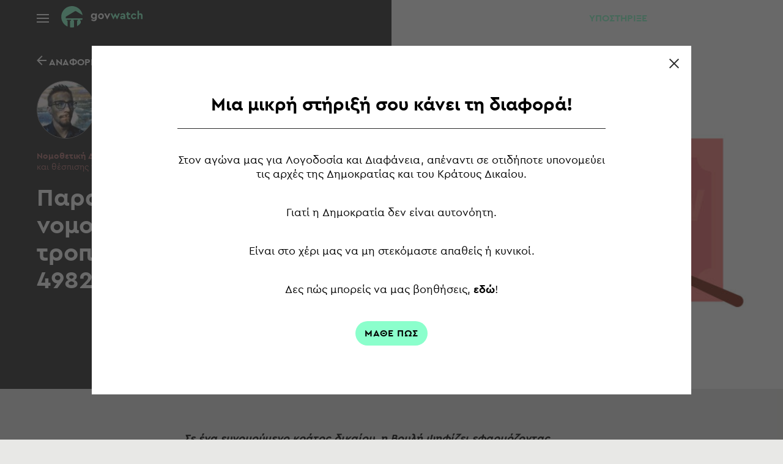

--- FILE ---
content_type: text/html
request_url: https://govwatch.gr/finds/paraviasi-tis-nomothesias-gia-tis-tropologies-ston-n-4982-2022/
body_size: 28060
content:
<!DOCTYPE html>
<html lang="el">
<head>
<meta charset="UTF-8">
<meta name="viewport" content="width=device-width, initial-scale=1">
<link rel="profile" href="http://gmpg.org/xfn/11">
<meta name='robots' content='index, follow, max-image-preview:large, max-snippet:-1, max-video-preview:-1' />
<link rel="alternate" hreflang="el" href="https://govwatch.gr/finds/paraviasi-tis-nomothesias-gia-tis-tropologies-ston-n-4982-2022/" />
<link rel="alternate" hreflang="en" href="https://govwatch.gr/en/finds/paraviasi-tis-nomothesias-gia-tis-tropologies-ston-n-4982-2022/" />
<link rel="alternate" hreflang="x-default" href="https://govwatch.gr/finds/paraviasi-tis-nomothesias-gia-tis-tropologies-ston-n-4982-2022/" />
<!-- This site is optimized with the Yoast SEO plugin v18.1 - https://yoast.com/wordpress/plugins/seo/ -->
<title>Παραβίαση της νομοθεσίας για τις τροπολογίες στον ν. 4982/2022 - govwatch</title>
<link rel="canonical" href="https://govwatch.gr/finds/paraviasi-tis-nomothesias-gia-tis-tropologies-ston-n-4982-2022/" />
<meta property="og:locale" content="el_GR" />
<meta property="og:type" content="article" />
<meta property="og:title" content="Παραβίαση της νομοθεσίας για τις τροπολογίες στον ν. 4982/2022 - govwatch" />
<meta property="og:url" content="https://govwatch.gr/finds/paraviasi-tis-nomothesias-gia-tis-tropologies-ston-n-4982-2022/" />
<meta property="og:site_name" content="govwatch" />
<meta property="article:modified_time" content="2022-12-08T12:06:02+00:00" />
<meta property="og:image" content="https://govwatch.gr/wp-content/uploads/2022/06/legis.jpg" />
<meta property="og:image:width" content="612" />
<meta property="og:image:height" content="603" />
<meta property="og:image:type" content="image/jpeg" />
<meta name="twitter:card" content="summary_large_image" />
<script type="application/ld+json" class="yoast-schema-graph">{"@context":"https://schema.org","@graph":[{"@type":"WebSite","@id":"https://govwatch.gr/#website","url":"https://govwatch.gr/","name":"govwatch","description":"Monitoring the Rule of Law","potentialAction":[{"@type":"SearchAction","target":{"@type":"EntryPoint","urlTemplate":"https://govwatch.gr/?s={search_term_string}"},"query-input":"required name=search_term_string"}],"inLanguage":"el"},{"@type":"ImageObject","@id":"https://govwatch.gr/finds/paraviasi-tis-nomothesias-gia-tis-tropologies-ston-n-4982-2022/#primaryimage","inLanguage":"el","url":"https://govwatch.gr/wp-content/uploads/2022/06/legis.jpg","contentUrl":"https://govwatch.gr/wp-content/uploads/2022/06/legis.jpg","width":612,"height":603,"caption":"Law, Order, Court Symbols Vector Illustration. Magistrate Gavel, Scales, Cases Reports, Book. Legal Advice, Consulting Firm. Cartoon Hourglass, Wooden Judge Hammer. Jurisprudence Textbooks"},{"@type":"WebPage","@id":"https://govwatch.gr/finds/paraviasi-tis-nomothesias-gia-tis-tropologies-ston-n-4982-2022/#webpage","url":"https://govwatch.gr/finds/paraviasi-tis-nomothesias-gia-tis-tropologies-ston-n-4982-2022/","name":"Παραβίαση της νομοθεσίας για τις τροπολογίες στον ν. 4982/2022 - govwatch","isPartOf":{"@id":"https://govwatch.gr/#website"},"primaryImageOfPage":{"@id":"https://govwatch.gr/finds/paraviasi-tis-nomothesias-gia-tis-tropologies-ston-n-4982-2022/#primaryimage"},"datePublished":"2022-10-14T11:51:28+00:00","dateModified":"2022-12-08T12:06:02+00:00","breadcrumb":{"@id":"https://govwatch.gr/finds/paraviasi-tis-nomothesias-gia-tis-tropologies-ston-n-4982-2022/#breadcrumb"},"inLanguage":"el","potentialAction":[{"@type":"ReadAction","target":["https://govwatch.gr/finds/paraviasi-tis-nomothesias-gia-tis-tropologies-ston-n-4982-2022/"]}]},{"@type":"BreadcrumbList","@id":"https://govwatch.gr/finds/paraviasi-tis-nomothesias-gia-tis-tropologies-ston-n-4982-2022/#breadcrumb","itemListElement":[{"@type":"ListItem","position":1,"name":"Home","item":"https://govwatch.gr/"},{"@type":"ListItem","position":2,"name":"Παραβίαση της νομοθεσίας για τις τροπολογίες στον ν. 4982/2022"}]}]}</script>
<!-- / Yoast SEO plugin. -->
<link rel='dns-prefetch' href='//www.google.com' />
<link rel="alternate" title="oEmbed (JSON)" type="application/json+oembed" href="https://govwatch.gr/wp-json/oembed/1.0/embed?url=https%3A%2F%2Fgovwatch.gr%2Ffinds%2Fparaviasi-tis-nomothesias-gia-tis-tropologies-ston-n-4982-2022%2F" />
<link rel="alternate" title="oEmbed (XML)" type="text/xml+oembed" href="https://govwatch.gr/wp-json/oembed/1.0/embed?url=https%3A%2F%2Fgovwatch.gr%2Ffinds%2Fparaviasi-tis-nomothesias-gia-tis-tropologies-ston-n-4982-2022%2F&#038;format=xml" />
<style id='wp-img-auto-sizes-contain-inline-css' type='text/css'>
img:is([sizes=auto i],[sizes^="auto," i]){contain-intrinsic-size:3000px 1500px}
/*# sourceURL=wp-img-auto-sizes-contain-inline-css */
</style>
<!-- <link rel='stylesheet' id='wp-block-library-css' href='https://govwatch.gr/wp-includes/css/dist/block-library/style.min.css?ver=6.9' type='text/css' media='all' /> -->
<link rel="stylesheet" type="text/css" href="//govwatch.gr/wp-content/cache/wpfc-minified/g5pmjm8b/fc66l.css" media="all"/>
<style id='global-styles-inline-css' type='text/css'>
:root{--wp--preset--aspect-ratio--square: 1;--wp--preset--aspect-ratio--4-3: 4/3;--wp--preset--aspect-ratio--3-4: 3/4;--wp--preset--aspect-ratio--3-2: 3/2;--wp--preset--aspect-ratio--2-3: 2/3;--wp--preset--aspect-ratio--16-9: 16/9;--wp--preset--aspect-ratio--9-16: 9/16;--wp--preset--color--black: #000000;--wp--preset--color--cyan-bluish-gray: #abb8c3;--wp--preset--color--white: #ffffff;--wp--preset--color--pale-pink: #f78da7;--wp--preset--color--vivid-red: #cf2e2e;--wp--preset--color--luminous-vivid-orange: #ff6900;--wp--preset--color--luminous-vivid-amber: #fcb900;--wp--preset--color--light-green-cyan: #7bdcb5;--wp--preset--color--vivid-green-cyan: #00d084;--wp--preset--color--pale-cyan-blue: #8ed1fc;--wp--preset--color--vivid-cyan-blue: #0693e3;--wp--preset--color--vivid-purple: #9b51e0;--wp--preset--gradient--vivid-cyan-blue-to-vivid-purple: linear-gradient(135deg,rgb(6,147,227) 0%,rgb(155,81,224) 100%);--wp--preset--gradient--light-green-cyan-to-vivid-green-cyan: linear-gradient(135deg,rgb(122,220,180) 0%,rgb(0,208,130) 100%);--wp--preset--gradient--luminous-vivid-amber-to-luminous-vivid-orange: linear-gradient(135deg,rgb(252,185,0) 0%,rgb(255,105,0) 100%);--wp--preset--gradient--luminous-vivid-orange-to-vivid-red: linear-gradient(135deg,rgb(255,105,0) 0%,rgb(207,46,46) 100%);--wp--preset--gradient--very-light-gray-to-cyan-bluish-gray: linear-gradient(135deg,rgb(238,238,238) 0%,rgb(169,184,195) 100%);--wp--preset--gradient--cool-to-warm-spectrum: linear-gradient(135deg,rgb(74,234,220) 0%,rgb(151,120,209) 20%,rgb(207,42,186) 40%,rgb(238,44,130) 60%,rgb(251,105,98) 80%,rgb(254,248,76) 100%);--wp--preset--gradient--blush-light-purple: linear-gradient(135deg,rgb(255,206,236) 0%,rgb(152,150,240) 100%);--wp--preset--gradient--blush-bordeaux: linear-gradient(135deg,rgb(254,205,165) 0%,rgb(254,45,45) 50%,rgb(107,0,62) 100%);--wp--preset--gradient--luminous-dusk: linear-gradient(135deg,rgb(255,203,112) 0%,rgb(199,81,192) 50%,rgb(65,88,208) 100%);--wp--preset--gradient--pale-ocean: linear-gradient(135deg,rgb(255,245,203) 0%,rgb(182,227,212) 50%,rgb(51,167,181) 100%);--wp--preset--gradient--electric-grass: linear-gradient(135deg,rgb(202,248,128) 0%,rgb(113,206,126) 100%);--wp--preset--gradient--midnight: linear-gradient(135deg,rgb(2,3,129) 0%,rgb(40,116,252) 100%);--wp--preset--font-size--small: 13px;--wp--preset--font-size--medium: 20px;--wp--preset--font-size--large: 36px;--wp--preset--font-size--x-large: 42px;--wp--preset--spacing--20: 0.44rem;--wp--preset--spacing--30: 0.67rem;--wp--preset--spacing--40: 1rem;--wp--preset--spacing--50: 1.5rem;--wp--preset--spacing--60: 2.25rem;--wp--preset--spacing--70: 3.38rem;--wp--preset--spacing--80: 5.06rem;--wp--preset--shadow--natural: 6px 6px 9px rgba(0, 0, 0, 0.2);--wp--preset--shadow--deep: 12px 12px 50px rgba(0, 0, 0, 0.4);--wp--preset--shadow--sharp: 6px 6px 0px rgba(0, 0, 0, 0.2);--wp--preset--shadow--outlined: 6px 6px 0px -3px rgb(255, 255, 255), 6px 6px rgb(0, 0, 0);--wp--preset--shadow--crisp: 6px 6px 0px rgb(0, 0, 0);}:where(.is-layout-flex){gap: 0.5em;}:where(.is-layout-grid){gap: 0.5em;}body .is-layout-flex{display: flex;}.is-layout-flex{flex-wrap: wrap;align-items: center;}.is-layout-flex > :is(*, div){margin: 0;}body .is-layout-grid{display: grid;}.is-layout-grid > :is(*, div){margin: 0;}:where(.wp-block-columns.is-layout-flex){gap: 2em;}:where(.wp-block-columns.is-layout-grid){gap: 2em;}:where(.wp-block-post-template.is-layout-flex){gap: 1.25em;}:where(.wp-block-post-template.is-layout-grid){gap: 1.25em;}.has-black-color{color: var(--wp--preset--color--black) !important;}.has-cyan-bluish-gray-color{color: var(--wp--preset--color--cyan-bluish-gray) !important;}.has-white-color{color: var(--wp--preset--color--white) !important;}.has-pale-pink-color{color: var(--wp--preset--color--pale-pink) !important;}.has-vivid-red-color{color: var(--wp--preset--color--vivid-red) !important;}.has-luminous-vivid-orange-color{color: var(--wp--preset--color--luminous-vivid-orange) !important;}.has-luminous-vivid-amber-color{color: var(--wp--preset--color--luminous-vivid-amber) !important;}.has-light-green-cyan-color{color: var(--wp--preset--color--light-green-cyan) !important;}.has-vivid-green-cyan-color{color: var(--wp--preset--color--vivid-green-cyan) !important;}.has-pale-cyan-blue-color{color: var(--wp--preset--color--pale-cyan-blue) !important;}.has-vivid-cyan-blue-color{color: var(--wp--preset--color--vivid-cyan-blue) !important;}.has-vivid-purple-color{color: var(--wp--preset--color--vivid-purple) !important;}.has-black-background-color{background-color: var(--wp--preset--color--black) !important;}.has-cyan-bluish-gray-background-color{background-color: var(--wp--preset--color--cyan-bluish-gray) !important;}.has-white-background-color{background-color: var(--wp--preset--color--white) !important;}.has-pale-pink-background-color{background-color: var(--wp--preset--color--pale-pink) !important;}.has-vivid-red-background-color{background-color: var(--wp--preset--color--vivid-red) !important;}.has-luminous-vivid-orange-background-color{background-color: var(--wp--preset--color--luminous-vivid-orange) !important;}.has-luminous-vivid-amber-background-color{background-color: var(--wp--preset--color--luminous-vivid-amber) !important;}.has-light-green-cyan-background-color{background-color: var(--wp--preset--color--light-green-cyan) !important;}.has-vivid-green-cyan-background-color{background-color: var(--wp--preset--color--vivid-green-cyan) !important;}.has-pale-cyan-blue-background-color{background-color: var(--wp--preset--color--pale-cyan-blue) !important;}.has-vivid-cyan-blue-background-color{background-color: var(--wp--preset--color--vivid-cyan-blue) !important;}.has-vivid-purple-background-color{background-color: var(--wp--preset--color--vivid-purple) !important;}.has-black-border-color{border-color: var(--wp--preset--color--black) !important;}.has-cyan-bluish-gray-border-color{border-color: var(--wp--preset--color--cyan-bluish-gray) !important;}.has-white-border-color{border-color: var(--wp--preset--color--white) !important;}.has-pale-pink-border-color{border-color: var(--wp--preset--color--pale-pink) !important;}.has-vivid-red-border-color{border-color: var(--wp--preset--color--vivid-red) !important;}.has-luminous-vivid-orange-border-color{border-color: var(--wp--preset--color--luminous-vivid-orange) !important;}.has-luminous-vivid-amber-border-color{border-color: var(--wp--preset--color--luminous-vivid-amber) !important;}.has-light-green-cyan-border-color{border-color: var(--wp--preset--color--light-green-cyan) !important;}.has-vivid-green-cyan-border-color{border-color: var(--wp--preset--color--vivid-green-cyan) !important;}.has-pale-cyan-blue-border-color{border-color: var(--wp--preset--color--pale-cyan-blue) !important;}.has-vivid-cyan-blue-border-color{border-color: var(--wp--preset--color--vivid-cyan-blue) !important;}.has-vivid-purple-border-color{border-color: var(--wp--preset--color--vivid-purple) !important;}.has-vivid-cyan-blue-to-vivid-purple-gradient-background{background: var(--wp--preset--gradient--vivid-cyan-blue-to-vivid-purple) !important;}.has-light-green-cyan-to-vivid-green-cyan-gradient-background{background: var(--wp--preset--gradient--light-green-cyan-to-vivid-green-cyan) !important;}.has-luminous-vivid-amber-to-luminous-vivid-orange-gradient-background{background: var(--wp--preset--gradient--luminous-vivid-amber-to-luminous-vivid-orange) !important;}.has-luminous-vivid-orange-to-vivid-red-gradient-background{background: var(--wp--preset--gradient--luminous-vivid-orange-to-vivid-red) !important;}.has-very-light-gray-to-cyan-bluish-gray-gradient-background{background: var(--wp--preset--gradient--very-light-gray-to-cyan-bluish-gray) !important;}.has-cool-to-warm-spectrum-gradient-background{background: var(--wp--preset--gradient--cool-to-warm-spectrum) !important;}.has-blush-light-purple-gradient-background{background: var(--wp--preset--gradient--blush-light-purple) !important;}.has-blush-bordeaux-gradient-background{background: var(--wp--preset--gradient--blush-bordeaux) !important;}.has-luminous-dusk-gradient-background{background: var(--wp--preset--gradient--luminous-dusk) !important;}.has-pale-ocean-gradient-background{background: var(--wp--preset--gradient--pale-ocean) !important;}.has-electric-grass-gradient-background{background: var(--wp--preset--gradient--electric-grass) !important;}.has-midnight-gradient-background{background: var(--wp--preset--gradient--midnight) !important;}.has-small-font-size{font-size: var(--wp--preset--font-size--small) !important;}.has-medium-font-size{font-size: var(--wp--preset--font-size--medium) !important;}.has-large-font-size{font-size: var(--wp--preset--font-size--large) !important;}.has-x-large-font-size{font-size: var(--wp--preset--font-size--x-large) !important;}
/*# sourceURL=global-styles-inline-css */
</style>
<style id='classic-theme-styles-inline-css' type='text/css'>
/*! This file is auto-generated */
.wp-block-button__link{color:#fff;background-color:#32373c;border-radius:9999px;box-shadow:none;text-decoration:none;padding:calc(.667em + 2px) calc(1.333em + 2px);font-size:1.125em}.wp-block-file__button{background:#32373c;color:#fff;text-decoration:none}
/*# sourceURL=/wp-includes/css/classic-themes.min.css */
</style>
<!-- <link rel='stylesheet' id='dnd-upload-cf7-css' href='https://govwatch.gr/wp-content/plugins/drag-and-drop-multiple-file-upload-contact-form-7/assets/css/dnd-upload-cf7.css?ver=1.3.6.2' type='text/css' media='all' /> -->
<!-- <link rel='stylesheet' id='contact-form-7-css' href='https://govwatch.gr/wp-content/plugins/contact-form-7/includes/css/styles.css?ver=5.5.3' type='text/css' media='all' /> -->
<!-- <link rel='stylesheet' id='theme-style-css' href='https://govwatch.gr/wp-content/themes/govwatch/style.css?ver=6.9' type='text/css' media='all' /> -->
<!-- <link rel='stylesheet' id='theme-main_style-css' href='https://govwatch.gr/wp-content/themes/govwatch/assets/css/style.min.css?ver=1732809869699' type='text/css' media='all' /> -->
<!-- <link rel='stylesheet' id='sib-front-css-css' href='https://govwatch.gr/wp-content/plugins/mailin/css/mailin-front.css?ver=6.9' type='text/css' media='all' /> -->
<link rel="stylesheet" type="text/css" href="//govwatch.gr/wp-content/cache/wpfc-minified/2m9nnlfl/fc66l.css" media="all"/>
<script src='//govwatch.gr/wp-content/cache/wpfc-minified/fqy6qkot/fc66l.js' type="text/javascript"></script>
<!-- <script type="text/javascript" src="//govwatch.gr/wp-content/cache/wpfc-minified/edgtvobj/fc66l.js" id="jquery-core-js"></script> -->
<!-- <script type="text/javascript" src="//govwatch.gr/wp-content/cache/wpfc-minified/7uco0so4/fc66l.js" id="jquery-migrate-js"></script> -->
<script type="text/javascript" id="sib-front-js-js-extra">
/* <![CDATA[ */
var sibErrMsg = {"invalidMail":"Please fill out valid email address","requiredField":"Please fill out required fields","invalidDateFormat":"Please fill out valid date format","invalidSMSFormat":"Please fill out valid phone number"};
var ajax_sib_front_object = {"ajax_url":"https://govwatch.gr/wp-admin/admin-ajax.php","ajax_nonce":"23db02aa48","flag_url":"https://govwatch.gr/wp-content/plugins/mailin/img/flags/"};
//# sourceURL=sib-front-js-js-extra
/* ]]> */
</script>
<script src='//govwatch.gr/wp-content/cache/wpfc-minified/1fztb2zg/fc66l.js' type="text/javascript"></script>
<!-- <script type="text/javascript" src="//govwatch.gr/wp-content/cache/wpfc-minified/g0xuj4qg/fc66l.js" id="sib-front-js-js"></script> -->
<link rel='shortlink' href='https://govwatch.gr/?p=4048' />
<meta name="generator" content="WPML ver:4.5.12 stt:1,13;" />
<link rel="icon" href="https://govwatch.gr/wp-content/uploads/2022/03/cropped-govwatch-favicon-32x32.png" sizes="32x32" />
<link rel="icon" href="https://govwatch.gr/wp-content/uploads/2022/03/cropped-govwatch-favicon-192x192.png" sizes="192x192" />
<link rel="apple-touch-icon" href="https://govwatch.gr/wp-content/uploads/2022/03/cropped-govwatch-favicon-180x180.png" />
<meta name="msapplication-TileImage" content="https://govwatch.gr/wp-content/uploads/2022/03/cropped-govwatch-favicon-270x270.png" />
<style type="text/css" id="wp-custom-css">
.grecaptcha-badge {
display:none!important;
}		</style>
</head>
<body class="wp-singular finds-template-default single single-finds postid-4048 wp-theme-govwatch">
<div class="header">
<div class="header__container">
<div class="header__left">
<div class="burger">
<span></span>
</div>
<a href="https://govwatch.gr/" rel="home" title="govwatch" class="header__logo">
<svg xmlns="http://www.w3.org/2000/svg" width="133.06" height="35" viewBox="0 0 133.06 35"><path d="M31 22.38V24h.91v3.74A17.62 17.62 0 0126 32.9V24h.91v-1.62h-6.77V24H21v10.65a17.86 17.86 0 01-3.45.35 18.66 18.66 0 01-2.92-.24V24H16v-1.62H9.23V24h1.29v9.53A17.53 17.53 0 1135 14.8L24.05 8.17H22.9L7.48 17.39v2.68H35a15.79 15.79 0 01-.5 2.31z" fill="#8bffcc"/><path d="M58.23 12.08v8.08c0 3.07-2 4.53-4.71 4.53A6.61 6.61 0 0149 23l1.3-1.73a4.67 4.67 0 003 1.17c1.4 0 2.42-.67 2.42-2.14v-.5A3.71 3.71 0 0153 20.89a4.24 4.24 0 01-4.34-4.51 4.23 4.23 0 014.34-4.5 3.6 3.6 0 013 1.34v-1.14zm-2.45 4.25A2.18 2.18 0 0053.49 14a2.25 2.25 0 00-2.35 2.37 2.32 2.32 0 002.35 2.45 2.26 2.26 0 002.29-2.49zm14.13.28A4.79 4.79 0 0165 21.37a4.75 4.75 0 114.9-4.76zm-7.23 0A2.32 2.32 0 0065 19.1a2.35 2.35 0 002.36-2.46A2.39 2.39 0 0065 14.13a2.36 2.36 0 00-2.32 2.51zm17.6-4.53l-4.49 9.31H75l-4.49-9.31h2.61l2.29 5.14 2.29-5.14z" fill="#fff"/><path d="M96 12.08l-4.2 9.31H91l-2.61-5.29-2.62 5.29H85l-4.23-9.31h2.61l2.14 5.18L88 11.88h.82l2.5 5.27 2.12-5.07zm8.74 3.69v5.4h-2.27v-.88a3.77 3.77 0 01-2.76 1.1c-2 0-3.14-1.17-3.14-2.72S97.91 16 100 16h2.27v-.41a1.49 1.49 0 00-1.69-1.6 3.17 3.17 0 00-2.4 1.25l-1.28-1.5a4.92 4.92 0 014-1.88 3.58 3.58 0 013.84 3.91zm-2.48 2v-.11h-2c-.8 0-1.27.31-1.27.93s.54 1 1.29 1a1.87 1.87 0 001.98-1.81zM113 19.1v2.07a6.82 6.82 0 01-1.71.22c-2.24 0-3.63-1.08-3.63-3.41v-3.81h-1.42v-2.09h1.42V9.79h2.49v2.29h2.57v2.09h-2.62v3.59c0 1 .56 1.4 1.68 1.4q.47 0 1.22-.06zm9.87-4.97l-1.73 1.34a2.52 2.52 0 00-2.14-1.32 2.36 2.36 0 00-2.4 2.49 2.36 2.36 0 002.4 2.5 2.58 2.58 0 002.18-1.29l1.73 1.31a4.38 4.38 0 01-4 2.27 4.75 4.75 0 110-9.5 4.2 4.2 0 013.96 2.2zm10.19 1.4v5.64h-2.46v-5.29a1.63 1.63 0 00-1.68-1.77 1.66 1.66 0 00-1.73 1.77v5.29h-2.49V7.39h2.49v5.44a3.48 3.48 0 012.5-1c2.08.05 3.37 1.52 3.37 3.7z" fill="#8bffcc"/></svg>            </a>
</div>
<div class="header__right">
<div class="header__donation" data-donate-popup-btn>
<span>
ΥΠΟΣΤΗΡΙΞΕ
</span>
<svg xmlns="http://www.w3.org/2000/svg" width="22.465" height="25" viewBox="0 0 22.465 25"><g id="Group_6315" data-name="Group 6315" transform="translate(-383.215 -363.684)" fill="#8bffcc"><path id="Path_10914" data-name="Path 10914" d="M395.33 365.332c.407-.326.81-.7 1.263-1.005a3.885 3.885 0 016.028 3 5.835 5.835 0 01-.5 2.752l-.112.275c.155.041.291.065.418.113a1.837 1.837 0 011.22 1.756 6.525 6.525 0 01-.182 2.1.4.4 0 00.078.4 3.052 3.052 0 01.511 2.534 9.756 9.756 0 01-2.782 5.144 4.78 4.78 0 00-.569.776 6.968 6.968 0 01-2.824 2.693c-.623.306-1.3.5-1.94.774-.758.328-1.511.674-2.248 1.048a1.753 1.753 0 00-.819.782c-.132.268-.456.269-.683.031-.289-.3-.569-.615-.859-.918a14.424 14.424 0 00-6.655-3.881c-.067-.019-.136-.034-.2-.06a.412.412 0 01-.155-.712 2.115 2.115 0 00.632-1.528 7.705 7.705 0 01.374-2.916 23.464 23.464 0 011.139-2.349c.39-.71.848-1.383 1.288-2.065a3.447 3.447 0 00.546-1.909c0-.585-.005-1.169-.007-1.754a.359.359 0 01.014-.155 1.353 1.353 0 00-.076-1.055 4.522 4.522 0 01.391-3.69 3.878 3.878 0 015.408-1.216 14.812 14.812 0 011.301 1.035zm-2.855 22.235a8.679 8.679 0 012.715-1.538c.4-.158.8-.307 1.205-.434a6.217 6.217 0 003.513-2.739 9.513 9.513 0 01.658-.943c.345-.427.736-.816 1.077-1.246a7.693 7.693 0 001.626-3.83 2.324 2.324 0 00-.207-1.325c-.113-.24-.25-.473-.567-.471s-.435.231-.541.464a6.166 6.166 0 00-.229.612 6.6 6.6 0 01-1.116 2.06 4.142 4.142 0 01-1.285 1.1.415.415 0 01-.589-.145.4.4 0 01.179-.579 4.1 4.1 0 001.573-1.711c.18-.336.3-.7.456-1.054a9.533 9.533 0 01.425-.951 1.187 1.187 0 01.9-.617c.39-.053.391-.052.456-.452a.762.762 0 00.019-.1c.01-.539.048-1.079.02-1.616a.869.869 0 00-.729-.815.734.734 0 00-.837.522 17.509 17.509 0 00-.721 1.793 6.75 6.75 0 01-2.144 3.193 5.315 5.315 0 01-1.017.626.379.379 0 01-.525-.246.419.419 0 01.251-.534 2.682 2.682 0 00.479-.262 5.823 5.823 0 002-2.6c.026-.069.042-.141.075-.254-.073.046-.1.061-.13.082a30.382 30.382 0 01-3.758 2.473.656.656 0 01-.753 0c-.6-.374-1.209-.732-1.814-1.1l-.278-.168c-.127.506-.236.973-.361 1.435a1.854 1.854 0 00.033 1.253 2.078 2.078 0 01.148.582c.053.5.107 1 .113 1.507a.414.414 0 11-.823-.076 3.688 3.688 0 00-.213-1.675 2.919 2.919 0 01-.007-1.972 4.77 4.77 0 00.011-3.183 6.233 6.233 0 00-.844-1.93 1.578 1.578 0 00-.981-.649c-.6-.1-.835.1-.827.7.007.515.031 1.03.027 1.545a3.927 3.927 0 01-.617 2.133c-.32.5-.64 1-.954 1.5a10.544 10.544 0 00-1.567 3.293 14.744 14.744 0 00-.2 2.261 3.117 3.117 0 01-.3 1.235c-.049.1-.1.2-.166.345a14.838 14.838 0 017.14 4.501zm-3.325-18.274a1.135 1.135 0 00.149-.018 1.967 1.967 0 011.748.387 2.871 2.871 0 011.023 1.364c.278.832.5 1.685.748 2.526a.5.5 0 00.172.267q1.08.69 2.178 1.352a.372.372 0 00.32 0c.771-.46 1.55-.91 2.294-1.411a10.083 10.083 0 003.062-3 5.435 5.435 0 00.933-3.47 3.044 3.044 0 00-3.884-2.641 4.226 4.226 0 00-2.158 1.624c-.263.35-.522.339-.8 0a7.491 7.491 0 00-.8-.861 3.143 3.143 0 00-4.2-.149 3.6 3.6 0 00-.786 4.03z" transform="translate(-.894)"/><path id="Path_10915" data-name="Path 10915" d="M383.215 390.69a4.593 4.593 0 01.575-2.215c.157-.283.392-.375.619-.245s.261.361.118.637a3.738 3.738 0 00.013 3.656c.156.3.112.524-.124.655s-.459.044-.619-.246a4.648 4.648 0 01-.582-2.242z" transform="translate(0 -22.778)"/><path id="Path_10916" data-name="Path 10916" d="M686.094 390.157a4.895 4.895 0 01-.581 2.448c-.154.277-.372.363-.6.242a.422.422 0 01-.14-.632 3.746 3.746 0 000-3.658c-.145-.279-.1-.513.126-.637s.463-.034.624.248a4.6 4.6 0 01.571 1.989z" transform="translate(-280.415 -22.491)"/><path id="Path_10917" data-name="Path 10917" d="M663.659 399.332a2.986 2.986 0 01-.471 1.617.43.43 0 01-.619.194c-.217-.137-.252-.37-.091-.64a2.087 2.087 0 00-.007-2.3.423.423 0 11.71-.445 2.9 2.9 0 01.478 1.574z" transform="translate(-259.658 -31.46)"/><path id="Path_10918" data-name="Path 10918" d="M408.1 397.541a.438.438 0 01.433.663 3.844 3.844 0 00-.314.741 2 2 0 00.3 1.622.407.407 0 01-.043.55.383.383 0 01-.5.06.574.574 0 01-.163-.165 2.923 2.923 0 010-3.229 1.228 1.228 0 01.287-.242z" transform="translate(-22.423 -31.491)"/></g></svg>            </div>
<div class="header__search" data-search>
<svg xmlns="http://www.w3.org/2000/svg" width="15.9" height="15.9" viewBox="0 0 15.9 15.9"><path id="Path_208" data-name="Path 208" d="M15.9 14.5l-3.3-3.3A6.847 6.847 0 0014 7a6.957 6.957 0 00-7-7 6.957 6.957 0 00-7 7 6.957 6.957 0 007 7 6.847 6.847 0 004.2-1.4l3.3 3.3zM2 7a4.951 4.951 0 015-5 4.951 4.951 0 015 5 4.951 4.951 0 01-5 5 4.951 4.951 0 01-5-5z" fill="#fff"/></svg>            </div>
<div class="lang">
<ul class="lang__list">
<li class="lang__current">
El					</li>
<li class="lang__item">
<a href="https://govwatch.gr/en/finds/paraviasi-tis-nomothesias-gia-tis-tropologies-ston-n-4982-2022/"
rel="alternate"
lang="en"
hreflang="en">
En						</a>
</li>
</ul>
</div>
</div>
</div>
</div>
<div class="header__menu">
<div class="header__menu__holder">
<div class="header__menu__inner">
<div class="header__report-submit" data-submit-report-btn>
<svg xmlns="http://www.w3.org/2000/svg" width="45" height="24.534" viewBox="0 0 45 24.534"><g id="Group_6115" data-name="Group 6115" transform="rotate(-90 12.267 12.267)"><path id="Path_10831" data-name="Path 10831" d="M16.932 45a1.04 1.04 0 01.159-.07 3.086 3.086 0 002.474-3.187q.005-6.3 0-12.61c0-.243-.031-.445.339-.445a4.239 4.239 0 004.153-3.388 13.051 13.051 0 00.477-3.776 40.775 40.775 0 00-.872-8.151 14.885 14.885 0 00-3.352-6.491 3.006 3.006 0 01-.754-2.125c.041-1.185-.01-2.373.02-3.558A1.2 1.2 0 0018.954 0H4.628a1.227 1.227 0 00-.616 1.2c.028 1.317.007 2.636.009 3.954a3.471 3.471 0 01-.8 2.271 14.6 14.6 0 00-3.066 7.636 22.314 22.314 0 00-.144 2.716C-.005 21.1 0 24.426.007 27.751a3.021 3.021 0 002.38 3.2 5.511 5.511 0 001.764-.083c.239-.031.329-.093.4.211A3.065 3.065 0 008.534 33.3c.306-.1.369-.066.424.26a3.074 3.074 0 004.028 2.427c.37-.121.369.006.367.292-.008 1.64 0 3.281 0 4.921 0 2.242.556 3.05 2.616 3.8zM11.781 1.758c1.889 0 3.778.006 5.667-.006.288 0 .373.08.366.367-.018.82.033 1.643-.015 2.46a4.83 4.83 0 001.242 3.539 12.615 12.615 0 012.876 5.512 39.578 39.578 0 01.854 7.625 10.72 10.72 0 01-.474 3.814 2.466 2.466 0 01-2.6 1.871c-2.343.012-4.686.005-7.029 0-.5 0-.613-.152-.538-.656a2.416 2.416 0 012.05-2.109q2.339-.492 4.678-.99a.925.925 0 00.8-1.312c-.171-.681-.365-1.356-.524-2.039a1.1 1.1 0 00-.789-.848 10.184 10.184 0 01-6.2-5.65 2.808 2.808 0 00-.192-.393.873.873 0 00-1.3-.18.9.9 0 00-.16 1.162 11.771 11.771 0 006.428 6.4 1.234 1.234 0 01.8 1.006c.052.231-.024.317-.236.358-.5.1-1 .2-1.5.31-.857.185-.856.187-.869-.692a3.09 3.09 0 00-5.417-2.089c-.161.177-.253.188-.459.064a3.052 3.052 0 00-4.222.875c-.165.235-.266.21-.482.1a2.959 2.959 0 00-2.384-.179c-.373.129-.378-.013-.375-.3.009-.937-.027-1.876.009-2.812A13.933 13.933 0 014.687 8.4a4.922 4.922 0 001.087-3.133 121.23 121.23 0 000-3.075c-.007-.336.073-.446.43-.443 1.857.019 3.717.009 5.577.009zm6.027 33.711v6.279a1.365 1.365 0 01-1.329 1.491 1.351 1.351 0 01-1.367-1.455c-.009-4.245 0-8.49-.009-12.734 0-.27.09-.358.355-.352.6.014 1.2.029 1.8 0 .422-.024.571.072.564.541-.031 2.073-.013 4.152-.013 6.23zm-11.6-9.332v-4.085a1.356 1.356 0 112.7-.027q.009 4.107 0 8.214a1.794 1.794 0 01-.119.64 1.316 1.316 0 01-1.455.8 1.339 1.339 0 01-1.118-1.33c-.01-1.401-.002-2.806-.003-4.212zm-1.758-.668v2.37a1.346 1.346 0 11-2.687.016q-.021-2.369 0-4.739a1.346 1.346 0 112.687.028c.009.774.005 1.55.005 2.325zm6.217 5.162c0-.849 0-1.7.006-2.547 0-.055.09-.109.138-.164a2.4 2.4 0 002.223.769c.264-.016.314.109.313.341-.008 1.318 0 2.635-.007 3.953a1.336 1.336 0 11-2.671-.024c-.004-.776.004-1.552.004-2.328zm0-7.824h.007c0-.57-.022-1.142.006-1.711a1.33 1.33 0 012.649-.033 10.136 10.136 0 010 1.271.42.42 0 01-.219.3 4.165 4.165 0 00-2.267 1.967.94.94 0 01-.13.152.865.865 0 01-.047-.2c.005-.575.007-1.161.007-1.746z" fill="#fff"/></g></svg>                <span>
ΚΑΝΕ ΑΝΑΦΟΡΑ                </span>
</div>
<div class="menu-main-menu-container"><ul id="menu-main-menu" class="menu"><li id="menu-item-267" class="menu-item menu-item-type-taxonomy menu-item-object-category current-finds-ancestor current-menu-parent current-finds-parent menu-item-267"><a href="https://govwatch.gr/category/legislative-process-governmental-oversight/">Νομοθετική Διαδικασία &amp; Κυβερνητική Εποπτεία</a></li>
<li id="menu-item-266" class="menu-item menu-item-type-taxonomy menu-item-object-category menu-item-266"><a href="https://govwatch.gr/category/corruption/">Διαφθορά</a></li>
<li id="menu-item-269" class="menu-item menu-item-type-taxonomy menu-item-object-category menu-item-269"><a href="https://govwatch.gr/category/order-security/">Τάξη &amp; Ασφάλεια</a></li>
<li id="menu-item-268" class="menu-item menu-item-type-taxonomy menu-item-object-category menu-item-268"><a href="https://govwatch.gr/category/fundamental-right/">Θεμελιώδη Δικαιώματα</a></li>
</ul></div><div class="menu-secondary-menu-container"><ul id="menu-secondary-menu" class="menu"><li id="menu-item-270" class="menu-item menu-item-type-post_type menu-item-object-page menu-item-270"><a href="https://govwatch.gr/finds/">Αναφορές</a></li>
<li id="menu-item-41" class="menu-item menu-item-type-post_type menu-item-object-page menu-item-41"><a href="https://govwatch.gr/articles/">Άρθρα</a></li>
<li id="menu-item-40" class="menu-item menu-item-type-post_type menu-item-object-page menu-item-40"><a href="https://govwatch.gr/reports/">Εκθέσεις</a></li>
</ul></div><div class="menu-third-menu-container"><ul id="menu-third-menu" class="menu"><li id="menu-item-1445" class="menu-item menu-item-type-post_type menu-item-object-page menu-item-1445"><a href="https://govwatch.gr/about/">Το govwatch</a></li>
<li id="menu-item-1418" class="menu-item menu-item-type-custom menu-item-object-custom menu-item-1418"><a href="/authors">Συντάκτριες/-ες</a></li>
<li id="menu-item-1447" class="menu-item menu-item-type-post_type menu-item-object-page menu-item-1447"><a href="https://govwatch.gr/contact/">Επικοινωνία</a></li>
<li id="menu-item-1446" class="menu-item menu-item-type-post_type menu-item-object-page menu-item-privacy-policy menu-item-1446"><a rel="privacy-policy" href="https://govwatch.gr/privacy-policy/">Πολιτική Απορρήτου</a></li>
</ul></div>
</div>
<div class="header__social">
<a href="https://twitter.com/vouliwatch" target="_blank">
<svg xmlns="http://www.w3.org/2000/svg" width="24" height="19.467" viewBox="0 0 24 19.467"><path id="Path_236" data-name="Path 236" d="M45.6 21.467a13.876 13.876 0 0014-14V6.8A10.838 10.838 0 0062 4.267a11.068 11.068 0 01-2.8.8A5.188 5.188 0 0061.333 2.4a12.23 12.23 0 01-3.067 1.2 4.762 4.762 0 00-3.6-1.6 5.009 5.009 0 00-4.933 4.933A2.6 2.6 0 0049.867 8a13.785 13.785 0 01-10.134-5.2 5.106 5.106 0 00-.667 2.533A5.3 5.3 0 0041.2 9.467a4.5 4.5 0 01-2.267-.667 4.873 4.873 0 004 4.8 4.11 4.11 0 01-1.333.133 2.269 2.269 0 01-.933-.133 5.051 5.051 0 004.667 3.467A10.067 10.067 0 0139.2 19.2a3.691 3.691 0 01-1.2-.133 12.585 12.585 0 007.6 2.4" transform="translate(-38 -2)" fill="#fff" fill-rule="evenodd"/></svg></a>
<a href="https://www.facebook.com/govwatch.gr/" target="_blank">
<svg xmlns="http://www.w3.org/2000/svg" width="12.533" height="24" viewBox="0 0 12.533 24"><path id="Path_235" data-name="Path 235" d="M88.133 24V13.067h3.733L92.4 8.8h-4.267V6.133c0-1.2.4-2.133 2.133-2.133h2.267V.133C92 .133 90.667 0 89.2 0c-3.2 0-5.467 2-5.467 5.6v3.2H80v4.267h3.733V24z" transform="translate(-80)" fill="#fff" fill-rule="evenodd"/></svg></a>
</div>
</div>
</div>
<div class="search">
<div class="search__container">
<form action="" id="form-search" autocomplete="off">
<div class="search__input">
<svg xmlns="http://www.w3.org/2000/svg" width="32" height="32" viewBox="0 0 32 32">
<path id="Path_208" data-name="Path 208" d="M32,29.182l-6.642-6.642a13.78,13.78,0,0,0,2.818-8.453A14,14,0,0,0,14.088,0,14,14,0,0,0,0,14.088,14,14,0,0,0,14.088,28.176a13.78,13.78,0,0,0,8.453-2.818L29.182,32ZM4.025,14.088A9.965,9.965,0,0,1,14.088,4.025,9.965,9.965,0,0,1,24.151,14.088,9.965,9.965,0,0,1,14.088,24.151,9.965,9.965,0,0,1,4.025,14.088Z" fill="#fff" />
</svg>
<input type="text" name="keyword" id="input-search" placeholder="Γράψε οτιδήποτε">
<input type='hidden' name='lang' value='el' />
</div>
</form>
<div class="search__close">
<svg xmlns="http://www.w3.org/2000/svg" width="33.41" height="33.419" viewBox="0 0 33.41 33.419">
<g id="Group_6002" data-name="Group 6002" transform="translate(-42.787 -9.783)">
<path id="Path_10580" data-name="Path 10580" d="M-22026.184,3051.988l31.525,32" transform="translate(22069.684 -3041.488)" fill="none" stroke="#fff" stroke-width="2" />
<path id="Path_10582" data-name="Path 10582" d="M-22026.184,3071.321l32-31.133" transform="translate(22069.684 -3029.688)" fill="none" stroke="#fff" stroke-width="2" />
</g>
</svg>
</div>
<div class="search__results">
</div>
</div>
</div>
<div class="single-header  single-header--full">
<div class="single-header__holder">
<div class="single-header__container">
<a href="https://govwatch.gr/finds/" class="single-header__back-btn">
<svg id="Arrow_direction" data-name="Arrow direction" xmlns="http://www.w3.org/2000/svg" width="16" height="16" viewBox="0 0 16 16">
<path id="Path_10" data-name="Path 10" d="M8,0,9.455,1.455,3.948,6.961H16V9.039H3.948l5.506,5.506L8,16,0,8Z" fill="#fff" />
</svg>
ΑΝΑΦΟΡΕΣ
</a>
<a href="https://govwatch.gr/authors/thodoris-chondrogiannos/" class=" single-header__author">
<img src="https://govwatch.gr/wp-content/uploads/fly-images/1471/Photo-95x95-c.jpeg" srcset="https://govwatch.gr/wp-content/uploads/fly-images/1471/Photo-95x95-c.jpeg 100w"alt=""title="Photo" loading="lazy" sizes="100vw" />					<div class="single-header__author__name">
Θοδωρής Χονδρόγιαννος						<span class="single-header__date">
14 • 10 • 2022						</span>
</div>
</a>
<div class="single-header__terms">
<a href="https://govwatch.gr/category/legislative-process-governmental-oversight/" class="span bold" style="color:#b27474;">
Νομοθετική Διαδικασία &amp; Κυβερνητική Εποπτεία				</a>
<a href="https://govwatch.gr/category/legislative-process-governmental-oversight/process-for-preparing-and-enacting-laws/"  class="span" style="color:#b27474;">
Διαδικασία προετοιμασίας και θέσπισης νόμων					</a>
</div>
<h1 class="single-header__title f-2">
Παραβίαση της νομοθεσίας για τις τροπολογίες στον ν. 4982/2022
</h1>
</div>
<div class="single-header__image">
<img src="https://govwatch.gr/wp-content/uploads/fly-images/3364/legis-800x600.jpg" srcset="https://govwatch.gr/wp-content/uploads/fly-images/3364/legis-800x600.jpg 420w, https://govwatch.gr/wp-content/uploads/fly-images/3364/legis-1920x1200.jpg 800w"alt=""title="legis" loading="lazy" sizes="100vw" />			</div>
</div>
</div>
<div class="single-sticky">
<div class="container--wide">
<div class="single-sticky__holder">
<div class="single-sticky__author">
Θοδωρής Χονδρόγιαννος			</div>
<div class="single-sticky__title">
Παραβίαση της νομοθεσίας για τις τροπολογίες στον ν. 4982/2022			</div>
<div class="single-sticky__date">
14 • 10 • 2022			</div>
</div>
</div>
</div><div class="c-layout">
<div class="c-layout__holder">
<div class="c-layout__section c-layout__text">
<div class="c-layout__container">
<div class=" c-layout__content ">
<h4><strong><i>Σε ένα ευνομούμενο κράτος δικαίου, η Βουλή ψηφίζει εφαρμόζοντας απαρέγκλιτα το Σύνταγμα και τους κανόνες που η ίδια έχει θεσπίσει για τη διαφανή και δημοκρατική λειτουργία της. Ωστόσο, αυτό δεν συμβαίνει με τον ν. 4982/2022, κατά την ψήφιση του οποίου παραβιάστηκαν οι κανόνες καλής νομοθέτησης για τις τροπολογίες.</i></strong></h4>
<div class="clearfix">
</div>
</div>
</div>
</div>                
<div class="c-layout__section c-layout__text">
<div class="c-layout__container">
<div class=" c-layout__content c-layout__content--capital">
<p><span style="font-weight: 400;">Αποσκοπώντας στην υιοθέτηση κανόνων καλής και διαφανούς νομοθέτησης στο πλαίσιο του κράτους δικαίου, </span><strong><a href="https://www.hellenicparliament.gr/Vouli-ton-Ellinon/To-Politevma/Syntagma/article-76/" target="_blank" rel="noopener">το άρθρο 74 παρ. 5 του Συντάγματος</a></strong><span style="font-weight: 400;">, </span><span style="font-weight: 400;">και τα </span><a href="https://www.hellenicparliament.gr/userfiles/ebooks/KtV-2019-GR/98/index.html#zoom=z" target="_blank" rel="noopener"><span style="font-weight: 400;"><strong>άρθρα 87</strong>, <strong>88</strong></span></a><span style="font-weight: 400;"> και </span><strong><a href="https://europam.eu/data/mechanisms/COI/COI%20Laws/Greece/3.%20Standing%20Orders%20of%20the%20Hellenic%20Parliament%20of%201987_GRE.pdf" target="_blank" rel="noopener">101 παρ. 5 του Κανονισμού της Βουλής</a></strong><span style="font-weight: 400;"> ορίζουν ότι οι υπουργικές τροπολογίες σε προτεινόμενα νομοσχέδια πρέπει να κατατίθενται μέχρι τρεις ημέρες πριν την έναρξη της συζήτησης στην Ολομέλεια ή την αρμόδια κοινοβουλευτική επιτροπή, απαγορεύοντας τροπολογίες άσχετες με το κύριο αντικείμενο του νομοσχεδίου. </span></p>
<p><span style="font-weight: 400;">Σκοπός των παραπάνω κανόνων είναι να υπάρχει αρκετός χρόνος για επεξεργασία και έλεγχο -τόσο από τους βουλευτές όσο και από την κοινή γνώμη- των ρυθμίσεων που προτείνονται από τους υπουργούς με τη μορφή των τροπολογιών.</span></p>
<p><span style="font-weight: 400;">Με την απαγόρευση των εκπρόθεσμων τροπολογιών αποσοβείται η κατάθεση -λίγο πριν την ψήφιση του νομοσχεδίου- ρυθμίσεων που αναπόφευκτα θα ξεφύγουν της προσοχής της δημόσιας σφαίρας, ρυθμίζοντας υπό καθεστώς αδιαφάνειας και έλλειψης λογοδοσίας ζητήματα που άπτονται ατομικών δικαιωμάτων, δημοσίων συμβάσεων και άλλων σημαντικών ζητημάτων που επηρεάζουν τη ζωή εκατομμυρίων πολιτών.</span></p>
<div class="clearfix">
</div>
</div>
</div>
</div>                
<div class="c-layout__section c-layout__text c-layout__text--related">
<div class="c-layout__container--wide">
<div class="c-layout__content ">
<div class="c-layout__content__inner">
<p><span style="font-weight: 400;">Από την άλλη πλευρά, η απαγόρευση των άσχετων τροπολογιών στοχεύει στο να επικεντρωθεί η προσοχή του νομοθέτη σε ένα θέμα, καθώς με αυτόν τον τρόπο αφενός θεωρείται ότι ο δημόσιος διάλογος θα είναι πιο ουσιώδης, αφετέρου η ρύθμιση πολλών διαφορετικών θεμάτων από ένα νομοσχέδιο οδηγεί αναπόφευκτα σε κατακερματισμό της νομοθεσίας και δύσχρηστους νόμους. </span></p>
<p><span style="font-weight: 400;">Ωστόσο, η παραπάνω νομοθεσία παραβιάστηκε στη διαδικασία ψήφισης του ν. 4982/2022 (</span><strong><a href="https://www.kodiko.gr/nomothesia/document/827330/nomos-4982-2022" target="_blank" rel="noopener">ΦΕΚ 195 Α’/15.10.2022</a></strong><span style="font-weight: 400;">)</span><span style="font-weight: 400;">, ο οποίος </span><strong><a href="https://www.hellenicparliament.gr/Nomothetiko-Ergo/Anazitisi-Nomothetikou-Ergou?law_id=c478b709-c73d-4d7b-98aa-af2500bade5a" target="_blank" rel="noopener">ψηφίστηκε</a></strong><span style="font-weight: 400;"> στις 13 Οκτωβρίου 2022. Συγκεκριμένα, στο σχετικό νομοσχέδιο του υπουργείου Ανάπτυξης για τη λειτουργία επιχειρηματικών πάρκων κατατέθηκαν τέσσερις </span><span style="font-weight: 400;">εκπρόθεσμες τροπολογίες στις 12 Οκτωβρίου, μόλις μια μέρα πριν την ψήφιση του νομοσχεδίου (</span><strong><a href="https://www.hellenicparliament.gr/UserFiles/bbb19498-1ec8-431f-82e6-023bb91713a9/12099942.pdf" target="_blank" rel="noopener">μία</a></strong><span style="font-weight: 400;"> από το υπουργείο Τουρισμού, δύο &#8211;</span><strong><a href="https://www.hellenicparliament.gr/UserFiles/bbb19498-1ec8-431f-82e6-023bb91713a9/12099975.pdf" target="_blank" rel="noopener">1</a></strong><span style="font-weight: 400;">,</span><a href="https://www.hellenicparliament.gr/UserFiles/bbb19498-1ec8-431f-82e6-023bb91713a9/12099977.pdf" target="_blank" rel="noopener"><span style="font-weight: 400;"><strong>2</strong></span></a><span style="font-weight: 400;">&#8211; από το υπουργείο Ανάπτυξης και </span><strong><a href="https://www.hellenicparliament.gr/UserFiles/bbb19498-1ec8-431f-82e6-023bb91713a9/12099979.pdf" target="_blank" rel="noopener">μία</a></strong><span style="font-weight: 400;"> από το υπουργείο Οικονομικών).</span></p>
</div>
<div class="c-layout__related">
<div class="c-layout__related__title">
Διάβασε επίσης                        </div>
<div class="c-layout__related__holder">
<a href="https://govwatch.gr/adiafaneia-kai-asynepeia-apo-ti-voyli-sto-zitima-ton-ekprothesmon-tropologion/" class="c-layout__related__item">
<img src="https://govwatch.gr/wp-content/uploads/2022/03/2f8c42a0-61d5-498f-b9ab-c55b22725851-150x150.jpg" class="c-layout__related__item__thumb">
<div>
<span>
Άρθρο                                                                                    </span>
<i>
Αδιαφάνεια και ασυνέπεια από τη Βουλή στο ζήτημα των εκπρόθεσμων&hellip;                                        </i>
</div>
</a>
<a href="https://govwatch.gr/finds/paranomi-metafora-apovliton-apo-tin-ellada-sti-liveria/" class="c-layout__related__item">
<img src="https://govwatch.gr/wp-content/themes/govwatch/assets/images/finds.jpg" class="c-layout__related__item__thumb">
<div>
<span>
Αναφορά                                                                                    </span>
<i>
Παράνομη μεταφορά αποβλήτων από την Ελλάδα στη Λιβερία                                        </i>
</div>
</a>
<a href="https://govwatch.gr/finds/ypothesi-cisco-paravasi-toy-kanonismoy-tis-voylis-apo-tin-kyvernisi/" class="c-layout__related__item">
<img src="https://govwatch.gr/wp-content/themes/govwatch/assets/images/finds.jpg" class="c-layout__related__item__thumb">
<div>
<span>
Αναφορά                                                                                    </span>
<i>
Υπόθεση Cisco: Παράβαση του Κανονισμού της Βουλής από την κυβέρνηση                                        </i>
</div>
</a>
<a href="https://govwatch.gr/finds/paraviasi-tis-nomothesias-gia-ti-dimosia-diavoyleysi-apo-to-ypoyrgeio-dikaiosynis-2/" class="c-layout__related__item">
<img src="https://govwatch.gr/wp-content/themes/govwatch/assets/images/finds.jpg" class="c-layout__related__item__thumb">
<div>
<span>
Αναφορά                                                                                    </span>
<i>
Παραβίαση της νομοθεσίας για τη δημόσια διαβούλευση από το υπουργείο&hellip;                                        </i>
</div>
</a>
</div>
</div>
</div>
</div>
</div>                
<div class="c-layout__section c-layout__text">
<div class="c-layout__container">
<div class=" c-layout__content ">
<p><span style="font-weight: 400;">Οι εκπρόθεσμες τροπολογίες είχαν συνολική έκταση 124 σελίδων, κάτι που δημιουργεί αμφιβολίες ως προς το αν οι βουλευτές πρόλαβαν να μελετήσουν σε βάθος τις ρυθμίσεις που κλήθηκαν να απορρίψουν ή να αποδεχτούν μέσα σε λίγες ώρες.</span></p>
<p><span style="font-weight: 400;">Μάλιστα, και στις τέσσερις τροπολογίες η Βουλή παρέλειψε να συμπεριλάβει στο σχετικό έγγραφο τη σφραγίδα «ΕΚΠΡΟΘΕΣΜΟΣ», η οποία προς χάρη διαφάνειας συνοδεύει κανονικά όλες τις εκπρόθεσμες τροπολογίες.</span></p>
<p><span style="font-weight: 400;">Θα πρέπει να αναφέρουμε ότι για τον υπολογισμό των εκπρόθεσμων τροπολογιών, ακολουθήσαμε τη μετριοπαθέστερη μέθοδο της Βουλής και κρίναμε ως τέτοιες μόνο αυτές που κατατέθηκαν την ημέρα της ψήφισης του σχετικού νομοσχεδίου και την αμέσως προηγούμενη. </span><span style="font-weight: 400;">Αν εφαρμόζαμε το γράμμα του νόμου και θεωρούσαμε ως εκπρόθεσμες τις τροπολογίες που δεν κατατέθηκαν τρεις τουλάχιστον ημέρες πριν την έναρξη της συζήτησης,</span><span style="font-weight: 400;"> τότε το ποσοστό των εκπρόθεσμων τροπολογιών της κυβέρνησης συνολικά στο νομοθετικό της έργο θα ήταν πολύ μεγαλύτερο. </span></p>
<p><span style="font-weight: 400;">Είναι ακόμη αξιοσημείωτο ότι, εκτός από εκπρόθεσμες, οι δύο τροπολογίες του υπουργείου Τουρισμού και Οικονομικών ήταν, κατά παράβαση της νομοθεσίας και των κανόνων καλής νομοθέτησης, άσχετες με το κύριο αντικείμενο του νομοσχεδίου, ρυθμίζοντας θέματα που δεν αφορούν το χαρτοφυλάκιο του υπουργείου Ανάπτυξης, όπως τα σήματα τουριστικών επιχειρήσεων και η ενίσχυση επιχειρήσεων γεωργικών εκμεταλλεύσεων.</span></p>
<div class="clearfix">
</div>
</div>
</div>
</div>                
<div class="c-layout__section c-layout__bullets">
<div class="c-layout__bullets__holder">
<div class="c-layout__bullets__title f-3">
Πού εντοπίζεται το πρόβλημα με το Κράτος Δικαίου;            </div>
<div class="c-layout__bullets__content">
<div class="c-layout__bullets__content__item">
<svg xmlns="http://www.w3.org/2000/svg" width="16" height="16" viewBox="0 0 16 16">
<path id="Path_10" data-name="Path 10" d="M8,0,6.545,1.455l5.506,5.506H0V9.039H12.052L6.545,14.545,8,16l8-8Z" fill="#2a2a2a" />
</svg>
<span>
<p><span style="font-weight: 400;">Σε ένα κράτος δικαίου η κυβέρνηση και η Βουλή οφείλουν να παράγουν νόμους εφαρμόζοντας τόσο το Σύνταγμα και τον Κανονισμό της Βουλής, όσο και τους υπόλοιπους κανόνες που έχουν θεσπιστεί για να εγγυώνται και να προωθούν πρακτικές καλής και διαφανούς νομοθέτησης.</span></p>
</span>
</div>
<div class="c-layout__bullets__content__item">
<svg xmlns="http://www.w3.org/2000/svg" width="16" height="16" viewBox="0 0 16 16">
<path id="Path_10" data-name="Path 10" d="M8,0,6.545,1.455l5.506,5.506H0V9.039H12.052L6.545,14.545,8,16l8-8Z" fill="#2a2a2a" />
</svg>
<span>
<p><span style="font-weight: 400;"> Εν προκειμένω η κυβέρνηση παραβίασε ακόμα και τους αυξημένης ισχύος κανόνες του Συντάγματος για τις τροπολογίες, κάτι που αφενός οδηγεί σε κακούς και δύσχρηστους νόμους, αφετέρου κλονίζει την εμπιστοσύνη των πολιτών στη δημοκρατία και το κράτος δικαίου.</span></p>
</span>
</div>
</div>
</div>
</div>
<div class="c-layout__section">
<div class="c-layout__container">
<div class="c-tags">
<div class="c-tags__terms">
<a href="https://govwatch.gr/category/legislative-process-governmental-oversight/" class="" style="background-color:#b27474;">
Νομοθετική Διαδικασία &amp; Κυβερνητική Εποπτεία                    </a>
<a href="https://govwatch.gr/category/legislative-process-governmental-oversight/process-for-preparing-and-enacting-laws/" class="" style="background-color:#b27474;">
Διαδικασία προετοιμασίας και θέσπισης νόμων                        </a>
<a href="https://govwatch.gr/finds/" class="c-tags__btn">
Αναφορές                    </a>
</div>
</div>
</div>
</div>
<div class="c-layout__section">
<div class="c-layout__container">
<div class="c-author">
<img src="https://govwatch.gr/wp-content/uploads/fly-images/1471/Photo-90x90-c.jpeg" srcset="https://govwatch.gr/wp-content/uploads/fly-images/1471/Photo-90x90-c.jpeg 100w"alt=""title="Photo" loading="lazy" sizes="100vw" />                <div class="c-author__details">
<div class="c-author__name">
Θοδωρής Χονδρόγιαννος
</div>
<div class="authors-overview__item__social">
<a href="mailto:theo.chondrogiannos@gmail.com" class="author__social--item" target="_blank">
<svg xmlns="http://www.w3.org/2000/svg" width="32" height="32" viewBox="0 0 32 32"><g id="Group_5977" data-name="Group 5977" transform="translate(-265 -2236)"><g id="Ellipse_290" data-name="Ellipse 290" transform="translate(265 2236)" fill="none" stroke="#9b9b9b" stroke-width="1"><circle cx="16" cy="16" r="16" stroke="none"/><circle cx="16" cy="16" r="15.5"/></g><g id="Group_5976" data-name="Group 5976" transform="translate(273 2213.215)" fill="#9b9b9b"><path id="Path_10602" data-name="Path 10602" d="M164.8 48.86c0-.018.013-.036.012-.054l-4.883 4.7 4.877 4.554c0-.033-.006-.065-.006-.1v-9.1z" transform="translate(-148.812 -14.628)"/><path id="Path_10603" data-name="Path 10603" d="M20.617 126.9l-1.993 1.918a.521.521 0 01-.717.006l-1.988-1.852-4.909 4.728a1.131 1.131 0 00.382.076h13.74a1.13 1.13 0 00.549-.151z" transform="translate(-10.245 -87.294)"/><path id="Path_10604" data-name="Path 10604" d="M13.715 40.431l7.452-7.178a1.129 1.129 0 00-.576-.168H6.851a1.132 1.132 0 00-.721.269z" transform="translate(-5.704)"/><path id="Path_10605" data-name="Path 10605" d="M0 52.1v8.931a1.134 1.134 0 00.049.3L4.9 56.659z" transform="translate(0 -17.693)"/></g></g></svg>                            </a>
<a href="https://www.facebook.com/thodorischondrogiannos" class="author__social--item" target="_blank">
<svg xmlns="http://www.w3.org/2000/svg" width="32" height="32" viewBox="0 0 32 32"><g id="Group_5979" data-name="Group 5979" transform="translate(-161 -2236)"><path id="Path_10600" data-name="Path 10600" d="M85.422 16V8.711h2.489l.356-2.844h-2.845V4.089c0-.8.267-1.422 1.422-1.422h1.511V.089C88 .089 87.111 0 86.133 0a3.431 3.431 0 00-3.644 3.733v2.134H80v2.844h2.489V16z" transform="translate(92.822 2244)" fill="#9b9b9b" fill-rule="evenodd"/><g id="Ellipse_288" data-name="Ellipse 288" transform="translate(161 2236)" fill="none" stroke="#9b9b9b" stroke-width="1"><circle cx="16" cy="16" r="16" stroke="none"/><circle cx="16" cy="16" r="15.5"/></g></g></svg>                            </a>
<a href="https://twitter.com/Chondrogiannos" class="author__social--item" target="_blank">
<svg xmlns="http://www.w3.org/2000/svg" width="32" height="32" viewBox="0 0 32 32"><g id="Group_5978" data-name="Group 5978" transform="translate(-210 -2236)"><path id="Path_10601" data-name="Path 10601" d="M43.067 14.978A9.25 9.25 0 0052.4 5.644V5.2A7.225 7.225 0 0054 3.511a7.379 7.379 0 01-1.867.533 3.458 3.458 0 001.422-1.778 8.153 8.153 0 01-2.044.8A3.175 3.175 0 0049.111 2a3.34 3.34 0 00-3.289 3.289 1.733 1.733 0 00.089.711 9.19 9.19 0 01-6.756-3.467 3.4 3.4 0 00-.444 1.689 3.532 3.532 0 001.422 2.756 3 3 0 01-1.511-.444 3.249 3.249 0 002.667 3.2 2.74 2.74 0 01-.889.089 1.513 1.513 0 01-.622-.089 3.367 3.367 0 003.111 2.311 6.711 6.711 0 01-4.089 1.422 2.461 2.461 0 01-.8-.089 8.39 8.39 0 005.067 1.6" transform="translate(180.467 2244.489)" fill="#9b9b9b" fill-rule="evenodd"/><g id="Ellipse_289" data-name="Ellipse 289" transform="translate(210 2236)" fill="none" stroke="#9b9b9b" stroke-width="1"><circle cx="16" cy="16" r="16" stroke="none"/><circle cx="16" cy="16" r="15.5"/></g></g></svg>                            </a>
</div>
<div class="authors-overview__item__text">
</div>
<a href="https://govwatch.gr/authors/thodoris-chondrogiannos/" class="authors-overview__item__link">
Περισσοτερα                    </a>
</div>
</div>
</div>
</div>
</div>
</div>
<div class="h-report">
<div class="container">
<div class="h-report__holder">
<div class="f-2 h-report__title">
Αν έχεις εντοπίσει παραβίαση του Κράτους Δικαίου, κάνε κι εσύ αναφορά!            </div>
<div class="h-report__btns">
<div class="h-report__btn" data-submit-form-btn>
ΕΠΩΝΥΜΗ ΑΝΑΦΟΡΑ ΜΕΣΩ ΦΟΡΜΑΣ  ΣΤΟ GOVWATCH                    </div>
<a href="http://globaleaks.govwatch.gr" class="h-report__btn" target="_blank">
ΑΝΩΝΥΜΗ ΑΝΑΦΟΡΑ ΜΕΣΩ ΤΟΥ ΕΡΓΑΛΕΙΟΥ GLOBALEAKS                    </a>
</div>
</div>
</div>
</div>
<div class="c-related-posts">
<div class="container--wide">
<div class="overview__posts">
<div class="f-3 c-related-posts__title">
Άλλες αναφορές στην ίδια κατηγορία			</div>
<div class="feed__posts feed__posts--full">
<a href="https://govwatch.gr/finds/ypothesi-koytsoliontos-kai-pantazis-kata-elladas-katadiki-tis-elladas-gia-paraviasi-toy-arthroy-10-tis-esda/" class="feed__item feed__item--image">
<div class="feed__item__img">
<img src="https://govwatch.gr/wp-content/uploads/fly-images/3785/freedom-700x380-c.jpg" srcset="https://govwatch.gr/wp-content/uploads/fly-images/3785/freedom-700x380-c.jpg 100w"alt=""title="freedom" loading="lazy" sizes="100vw" />    </div>
<div class="feed__item__content">
<span class="feed__item__author">
<img src="https://govwatch.gr/wp-content/uploads/fly-images/433/4857706c-33bd-45cd-a533-a73a35ec9beb-60x60-c.png" srcset="https://govwatch.gr/wp-content/uploads/fly-images/433/4857706c-33bd-45cd-a533-a73a35ec9beb-60x60-c.png 100w"alt=""title="4857706c-33bd-45cd-a533-a73a35ec9beb" loading="lazy" sizes="100vw" />
<div class="feed__item__author__name">
Χριστιάννα Στυλιανίδου                    <span class="feed__item__date">
25 • 09 • 2015                    </span>
</div>
</span>
<div class="feed__item__content__inner">
<div class="feed__item__terms">
<span style="color:#b27474">
Ελευθερία του Τύπου                            </span>
<span style="color:#ae8fb3">
Ελευθερία λόγου και έκφρασης                            </span>
</div>
<div class="feed__item__title">
Αναφορά                <span></span>
<i>
Υπόθεση Κουτσολιόντος και Πανταζής κατά Ελλάδας- Καταδίκη της Ελλάδας για παραβίαση του άρθρου 10 της&hellip;                </i>
</div>
</div>
</div>
</a><a href="https://govwatch.gr/finds/katadiki-tis-elladas-apo-to-dee-gia-paraviasi-tis-ergatikis-nomothesias/" class="feed__item feed__item--image">
<div class="feed__item__img">
<img src="https://govwatch.gr/wp-content/uploads/fly-images/3603/european-commission-eu-e1663234900889-700x380-c.jpg" srcset="https://govwatch.gr/wp-content/uploads/fly-images/3603/european-commission-eu-e1663234900889-700x380-c.jpg 100w"alt=""title="european-commission-eu" loading="lazy" sizes="100vw" />    </div>
<div class="feed__item__content">
<span class="feed__item__author">
<img src="https://govwatch.gr/wp-content/uploads/fly-images/1471/Photo-60x60-c.jpeg" srcset="https://govwatch.gr/wp-content/uploads/fly-images/1471/Photo-60x60-c.jpeg 100w"alt=""title="Photo" loading="lazy" sizes="100vw" />
<div class="feed__item__author__name">
Θοδωρής Χονδρόγιαννος                    <span class="feed__item__date">
27 • 12 • 2015                    </span>
</div>
</span>
<div class="feed__item__content__inner">
<div class="feed__item__terms">
<span style="color:#b27474">
Συγκέντρωση &amp; κατάχρηση εξουσιών                            </span>
</div>
<div class="feed__item__title">
Αναφορά                <span></span>
<i>
Καταδίκη της Ελλάδας από το ΔΕΕ για παραβίαση της εργατικής νομοθεσίας                </i>
</div>
</div>
</div>
</a><a href="https://govwatch.gr/finds/eythyni-melon-elegktikoy-symvoylioy-eea-kai-eskan/" class="feed__item feed__item--image">
<div class="feed__item__img">
<img src="https://govwatch.gr/wp-content/uploads/fly-images/2594/sp-700x380-c.png" srcset="https://govwatch.gr/wp-content/uploads/fly-images/2594/sp-700x380-c.png 100w"alt=""title="sp" loading="lazy" sizes="100vw" />    </div>
<div class="feed__item__content">
<span class="feed__item__author">
<img src="https://govwatch.gr/wp-content/uploads/fly-images/433/4857706c-33bd-45cd-a533-a73a35ec9beb-60x60-c.png" srcset="https://govwatch.gr/wp-content/uploads/fly-images/433/4857706c-33bd-45cd-a533-a73a35ec9beb-60x60-c.png 100w"alt=""title="4857706c-33bd-45cd-a533-a73a35ec9beb" loading="lazy" sizes="100vw" />
<div class="feed__item__author__name">
Χριστιάννα Στυλιανίδου                    <span class="feed__item__date">
27 • 05 • 2016                    </span>
</div>
</span>
<div class="feed__item__content__inner">
<div class="feed__item__terms">
<span style="color:#b27474">
Συγκέντρωση &amp; κατάχρηση εξουσιών                            </span>
</div>
<div class="feed__item__title">
Αναφορά                <span></span>
<i>
Ευθύνη μελών Ελεγκτικού Συμβουλίου, ΕΕΑ και ΕΣΚΑΝ                </i>
</div>
</div>
</div>
</a><a href="https://govwatch.gr/finds/prostimo-stin-ellada-gia-paraviasi-toy-enosiakoy-dikaioy-gia-ta-apovlita/" class="feed__item feed__item--image">
<div class="feed__item__img">
<img src="https://govwatch.gr/wp-content/uploads/fly-images/3597/flat-environmental-pollution-earth-planet-by-industrial-production_88138-1017-700x380-c.jpg" srcset="https://govwatch.gr/wp-content/uploads/fly-images/3597/flat-environmental-pollution-earth-planet-by-industrial-production_88138-1017-700x380-c.jpg 100w"alt=""title="flat-environmental-pollution-earth-planet-by-industrial-production_88138-1017" loading="lazy" sizes="100vw" />    </div>
<div class="feed__item__content">
<span class="feed__item__author">
<img src="https://govwatch.gr/wp-content/uploads/fly-images/1471/Photo-60x60-c.jpeg" srcset="https://govwatch.gr/wp-content/uploads/fly-images/1471/Photo-60x60-c.jpeg 100w"alt=""title="Photo" loading="lazy" sizes="100vw" />
<div class="feed__item__author__name">
Θοδωρής Χονδρόγιαννος                    <span class="feed__item__date">
14 • 09 • 2016                    </span>
</div>
</span>
<div class="feed__item__content__inner">
<div class="feed__item__terms">
<span style="color:#b27474">
Συγκέντρωση &amp; κατάχρηση εξουσιών                            </span>
</div>
<div class="feed__item__title">
Αναφορά                <span></span>
<i>
Πρόστιμο στην Ελλάδα για παραβίαση του ενωσιακού δικαίου για τα απόβλητα                </i>
</div>
</div>
</div>
</a>
<div class="feed__item feed__item--empty"></div>
<div class="feed__item feed__item--empty"></div>				</div>
</div>
</div>
</div>
<div class="container--wide">
<div class="h-support">
<div class="container">
<div class="h-support__holder">
<div class="h-support__donate h-support__item">
<div class="h-support__content">
<div class="h-support__icon">
<svg xmlns="http://www.w3.org/2000/svg" width="53.915" height="60" viewBox="0 0 53.915 60">
<g id="Group_6315" data-name="Group 6315" transform="translate(-383.215 -363.684)">
<path id="Path_10914" data-name="Path 10914" d="M410.944,367.64c.976-.784,1.943-1.689,3.032-2.413a9.324,9.324,0,0,1,14.467,7.2,14.006,14.006,0,0,1-1.193,6.605c-.084.208-.17.415-.27.66.371.1.7.156,1,.27a4.408,4.408,0,0,1,2.927,4.215,15.659,15.659,0,0,1-.436,5.049.971.971,0,0,0,.188.964,7.325,7.325,0,0,1,1.227,6.082c-.817,4.879-3.333,8.83-6.677,12.346a11.473,11.473,0,0,0-1.365,1.861,16.723,16.723,0,0,1-6.778,6.463c-1.5.734-3.122,1.2-4.655,1.858-1.82.788-3.625,1.618-5.394,2.514a4.207,4.207,0,0,0-1.965,1.876c-.318.643-1.094.647-1.64.075-.694-.727-1.365-1.477-2.061-2.2a34.617,34.617,0,0,0-15.972-9.314c-.161-.046-.326-.083-.481-.143a.988.988,0,0,1-.371-1.71,5.075,5.075,0,0,0,1.517-3.667c.024-2.369-.022-4.771.9-7a56.318,56.318,0,0,1,2.734-5.637c.937-1.7,2.034-3.32,3.09-4.955a8.273,8.273,0,0,0,1.311-4.582c0-1.4-.013-2.806-.017-4.209a.862.862,0,0,1,.034-.373c.454-.885.052-1.7-.181-2.533a10.853,10.853,0,0,1,.938-8.855,9.308,9.308,0,0,1,12.979-2.918A35.553,35.553,0,0,1,410.944,367.64ZM404.091,421a20.826,20.826,0,0,1,6.516-3.692c.951-.38,1.915-.736,2.893-1.042a14.921,14.921,0,0,0,8.432-6.573,22.835,22.835,0,0,1,1.579-2.262c.828-1.024,1.766-1.959,2.584-2.99a18.462,18.462,0,0,0,3.9-9.192,5.579,5.579,0,0,0-.5-3.181c-.272-.577-.6-1.136-1.361-1.13-.736.005-1.043.554-1.3,1.113a14.827,14.827,0,0,0-.549,1.468,15.845,15.845,0,0,1-2.679,4.943,9.939,9.939,0,0,1-3.084,2.637,1,1,0,0,1-1.414-.349.968.968,0,0,1,.429-1.39,9.839,9.839,0,0,0,3.776-4.107c.432-.808.731-1.685,1.1-2.529a22.879,22.879,0,0,1,1.021-2.283,2.847,2.847,0,0,1,2.148-1.481c.937-.128.937-.125,1.1-1.085a1.822,1.822,0,0,0,.046-.247c.025-1.293.115-2.59.048-3.878a2.085,2.085,0,0,0-1.751-1.957,1.762,1.762,0,0,0-2.008,1.252,42.022,42.022,0,0,0-1.732,4.3,16.2,16.2,0,0,1-5.145,7.663,12.753,12.753,0,0,1-2.44,1.5.909.909,0,0,1-1.259-.59,1.006,1.006,0,0,1,.6-1.28,6.442,6.442,0,0,0,1.148-.629A13.975,13.975,0,0,0,421,387.785c.062-.165.1-.338.181-.609-.175.109-.249.146-.312.2a72.918,72.918,0,0,1-9.019,5.934,1.574,1.574,0,0,1-1.806-.01c-1.438-.9-2.9-1.756-4.354-2.63l-.667-.4c-.3,1.215-.567,2.334-.867,3.443a4.449,4.449,0,0,0,.079,3.008,4.99,4.99,0,0,1,.355,1.4c.128,1.2.256,2.411.271,3.618a.994.994,0,1,1-1.976-.181,8.852,8.852,0,0,0-.51-4.02,7.006,7.006,0,0,1-.018-4.734,11.449,11.449,0,0,0,.027-7.639,14.959,14.959,0,0,0-2.025-4.632A3.786,3.786,0,0,0,398,378.965c-1.442-.231-2,.246-1.984,1.685.016,1.236.075,2.472.066,3.708a9.424,9.424,0,0,1-1.481,5.12c-.769,1.2-1.535,2.4-2.289,3.607-1.555,2.49-3.134,5-3.759,7.9a35.393,35.393,0,0,0-.484,5.426,7.482,7.482,0,0,1-.722,2.964c-.118.238-.231.479-.4.829A35.61,35.61,0,0,1,404.091,421Zm-7.98-43.859a2.717,2.717,0,0,0,.357-.043,4.722,4.722,0,0,1,4.2.929,6.889,6.889,0,0,1,2.454,3.274c.667,2,1.19,4.043,1.795,6.062a1.2,1.2,0,0,0,.413.641q2.592,1.656,5.226,3.244a.894.894,0,0,0,.767,0c1.851-1.1,3.72-2.184,5.505-3.388a24.2,24.2,0,0,0,7.348-7.205,13.044,13.044,0,0,0,2.239-8.327,7.305,7.305,0,0,0-9.321-6.339,10.141,10.141,0,0,0-5.18,3.9c-.632.841-1.252.813-1.929,0a17.972,17.972,0,0,0-1.919-2.066,7.543,7.543,0,0,0-10.089-.358C395.255,369.8,394.808,373.945,396.111,377.145Z" transform="translate(-0.8 0)" fill="#2a2a2a" />
<path id="Path_10915" data-name="Path 10915" d="M383.215,394.215A11.023,11.023,0,0,1,384.6,388.9c.377-.68.94-.9,1.487-.588.517.294.627.867.284,1.529a8.971,8.971,0,0,0,.032,8.774c.376.715.269,1.259-.3,1.572s-1.1.106-1.487-.591A11.156,11.156,0,0,1,383.215,394.215Z" transform="translate(0 -20.382)" fill="#2a2a2a" />
<path id="Path_10916" data-name="Path 10916" d="M688.056,393.365a11.75,11.75,0,0,1-1.393,5.875c-.369.664-.892.871-1.441.581a1.014,1.014,0,0,1-.335-1.516,8.991,8.991,0,0,0,.011-8.779c-.347-.669-.234-1.23.3-1.528s1.112-.082,1.5.594A11.054,11.054,0,0,1,688.056,393.365Z" transform="translate(-250.925 -20.126)" fill="#2a2a2a" />
<path id="Path_10917" data-name="Path 10917" d="M665.452,401.886a7.164,7.164,0,0,1-1.13,3.881,1.031,1.031,0,0,1-1.485.466c-.52-.329-.6-.888-.218-1.537a5.009,5.009,0,0,0-.018-5.518,1.015,1.015,0,1,1,1.7-1.067A6.958,6.958,0,0,1,665.452,401.886Z" transform="translate(-232.352 -28.152)" fill="#2a2a2a" />
<path id="Path_10918" data-name="Path 10918" d="M409.18,397.541a1.051,1.051,0,0,1,1.039,1.591,9.216,9.216,0,0,0-.754,1.777,4.806,4.806,0,0,0,.729,3.894.976.976,0,0,1-.1,1.319.92.92,0,0,1-1.206.145,1.38,1.38,0,0,1-.391-.4,7.015,7.015,0,0,1-.011-7.75A2.947,2.947,0,0,1,409.18,397.541Z" transform="translate(-20.065 -28.179)" fill="#2a2a2a" />
</g>
</svg>
</div>
<div class="h-support__title f-3">
Υποστήριξε το έργο του govwatch                    </div>
<div data-donate-popup-btn class="btn btn--green" >
ΚΑΝΕ ΔΩΡΕΑ</div>
</div>
<div class="h-support__newsletter">
<div class="h-support__icon">
</div>
</div>
</div>
<div class="h-support__newsletter h-support__item">
<div class="h-support__content">
<div class="h-support__icon">
<svg xmlns="http://www.w3.org/2000/svg" width="89" height="32.421" viewBox="0 0 89 32.421">
<g id="Group_6371" data-name="Group 6371" transform="translate(-230 -295.36)">
<g id="Group_6039" data-name="Group 6039" transform="translate(244.52 295.36)">
<path id="Path_10710" data-name="Path 10710" d="M375.174,404.772a.791.791,0,1,1-.79-.792.792.792,0,0,1,.79.792" transform="translate(-362.552 -384.646)" fill="#575c4c" />
<path id="Path_10711" data-name="Path 10711" d="M378.211,389.69a.791.791,0,1,1-.486-1.01.793.793,0,0,1,.486,1.01" transform="translate(-365.085 -372.032)" fill="#575c4c" />
<path id="Path_10712" data-name="Path 10712" d="M385.791,376.863a.792.792,0,1,1-.118-1.115.794.794,0,0,1,.118,1.115" transform="translate(-371.423 -361.294)" fill="#575c4c" />
<path id="Path_10713" data-name="Path 10713" d="M397.43,367.794a.792.792,0,1,1,.262-1.087.791.791,0,0,1-.262,1.087" transform="translate(-381.157 -353.695)" fill="#575c4c" />
<path id="Path_10714" data-name="Path 10714" d="M411.841,362.4a.792.792,0,1,1,.607-.938.791.791,0,0,1-.607.938" transform="translate(-393.206 -349.184)" fill="#575c4c" />
<path id="Path_10715" data-name="Path 10715" d="M426.122,362.735a.792.792,0,1,1,.887-.68.791.791,0,0,1-.887.68" transform="translate(-405.168 -349.446)" fill="#575c4c" />
<path id="Path_10716" data-name="Path 10716" d="M439.948,368.482a.792.792,0,1,1,1.069-.328.792.792,0,0,1-1.069.328" transform="translate(-416.751 -354.242)" fill="#575c4c" />
<path id="Path_10717" data-name="Path 10717" d="M451.624,377.941a.791.791,0,1,1,1.121.052.789.789,0,0,1-1.121-.052" transform="translate(-426.525 -362.152)" fill="#575c4c" />
<path id="Path_10718" data-name="Path 10718" d="M459.415,390.635a.792.792,0,1,1,1.036.423.794.794,0,0,1-1.036-.423" transform="translate(-433.049 -372.774)" fill="#575c4c" />
<path id="Path_10719" data-name="Path 10719" d="M462.524,404.813a.791.791,0,1,1,.826.752.791.791,0,0,1-.826-.752" transform="translate(-435.653 -384.649)" fill="#575c4c" />
<path id="Path_10720" data-name="Path 10720" d="M359.9,402.8a1.108,1.108,0,1,1-1.108-1.109A1.108,1.108,0,0,1,359.9,402.8" transform="translate(-349.479 -382.763)" fill="#575c4c" />
<path id="Path_10721" data-name="Path 10721" d="M363.355,383.272a1.108,1.108,0,1,1-.678-1.412,1.107,1.107,0,0,1,.678,1.412" transform="translate(-352.368 -366.41)" fill="#575c4c" />
<path id="Path_10722" data-name="Path 10722" d="M373.206,365.658a1.108,1.108,0,1,1-.162-1.558,1.111,1.111,0,0,1,.162,1.558" transform="translate(-360.617 -351.66)" fill="#575c4c" />
<path id="Path_10723" data-name="Path 10723" d="M387.95,353.323a1.107,1.107,0,1,1,.371-1.521,1.106,1.106,0,0,1-.371,1.521" transform="translate(-372.97 -341.318)" fill="#575c4c" />
<path id="Path_10724" data-name="Path 10724" d="M406.669,346.676a1.108,1.108,0,1,1,.852-1.314,1.109,1.109,0,0,1-.852,1.314" transform="translate(-388.64 -335.739)" fill="#575c4c" />
<path id="Path_10725" data-name="Path 10725" d="M426.955,346.695a1.108,1.108,0,1,1,1.244-.952,1.11,1.11,0,0,1-1.244.952" transform="translate(-405.627 -335.743)" fill="#575c4c" />
<path id="Path_10726" data-name="Path 10726" d="M445.615,353.356a1.108,1.108,0,1,1,1.5-.462,1.107,1.107,0,0,1-1.5.462" transform="translate(-421.27 -341.318)" fill="#575c4c" />
<path id="Path_10727" data-name="Path 10727" d="M460.75,365.7a1.109,1.109,0,1,1,1.567.071,1.108,1.108,0,0,1-1.567-.071" transform="translate(-433.959 -351.656)" fill="#575c4c" />
<path id="Path_10728" data-name="Path 10728" d="M470.842,383.335a1.109,1.109,0,1,1,1.451.591,1.111,1.111,0,0,1-1.451-.591" transform="translate(-442.421 -366.411)" fill="#575c4c" />
<path id="Path_10729" data-name="Path 10729" d="M474.865,402.768a1.108,1.108,0,1,1,1.158,1.056,1.1,1.1,0,0,1-1.158-1.056" transform="translate(-445.798 -382.696)" fill="#575c4c" />
<path id="Path_10730" data-name="Path 10730" d="M339.794,400.214a1.426,1.426,0,1,1-1.426-1.425,1.426,1.426,0,0,1,1.426,1.425" transform="translate(-332.427 -380.379)" fill="#575c4c" />
<path id="Path_10731" data-name="Path 10731" d="M344.426,374.527a1.423,1.423,0,1,1-.871-1.815,1.422,1.422,0,0,1,.871,1.815" transform="translate(-336.303 -358.876)" fill="#575c4c" />
<path id="Path_10732" data-name="Path 10732" d="M357.923,351.432a1.425,1.425,0,1,1-.209-2,1.424,1.424,0,0,1,.209,2" transform="translate(-347.592 -339.543)" fill="#575c4c" />
<path id="Path_10733" data-name="Path 10733" d="M378.579,334.456a1.425,1.425,0,1,1,.476-1.958,1.423,1.423,0,0,1-.476,1.958" transform="translate(-364.872 -325.326)" fill="#575c4c" />
<path id="Path_10734" data-name="Path 10734" d="M403.268,325.453a1.425,1.425,0,1,1,1.1-1.69,1.428,1.428,0,0,1-1.1,1.69" transform="translate(-385.531 -317.78)" fill="#575c4c" />
<path id="Path_10735" data-name="Path 10735" d="M429.717,325.968a1.425,1.425,0,1,1,1.6-1.223,1.425,1.425,0,0,1-1.6,1.223" transform="translate(-407.672 -318.188)" fill="#575c4c" />
<path id="Path_10736" data-name="Path 10736" d="M454.23,334.5a1.425,1.425,0,1,1,1.923-.595,1.421,1.421,0,0,1-1.923.595" transform="translate(-428.213 -325.325)" fill="#575c4c" />
<path id="Path_10737" data-name="Path 10737" d="M474.375,351.669a1.425,1.425,0,1,1,2.015.092,1.422,1.422,0,0,1-2.015-.092" transform="translate(-445.091 -339.686)" fill="#575c4c" />
<path id="Path_10738" data-name="Path 10738" d="M486.929,374.764a1.425,1.425,0,1,1,1.865.759,1.424,1.424,0,0,1-1.865-.759" transform="translate(-455.623 -359.004)" fill="#575c4c" />
<path id="Path_10739" data-name="Path 10739" d="M492.048,400.166a1.424,1.424,0,1,1,1.492,1.357,1.427,1.427,0,0,1-1.492-1.357" transform="translate(-459.922 -380.285)" fill="#575c4c" />
<path id="Path_10740" data-name="Path 10740" d="M315.053,397.79a1.74,1.74,0,1,1-1.739-1.742,1.739,1.739,0,0,1,1.739,1.742" transform="translate(-311.572 -378.126)" fill="#575c4c" />
<path id="Path_10741" data-name="Path 10741" d="M320.685,366.976a1.741,1.741,0,1,1-1.066-2.22,1.74,1.74,0,0,1,1.066,2.22" transform="translate(-316.282 -352.322)" fill="#575c4c" />
<path id="Path_10742" data-name="Path 10742" d="M334.99,339.658a1.742,1.742,0,1,1-.257-2.449,1.743,1.743,0,0,1,.257,2.449" transform="translate(-328.278 -329.439)" fill="#575c4c" />
<path id="Path_10743" data-name="Path 10743" d="M356.03,317.72a1.741,1.741,0,1,1,.582-2.391,1.74,1.74,0,0,1-.582,2.391" transform="translate(-345.941 -311.087)" fill="#575c4c" />
<path id="Path_10744" data-name="Path 10744" d="M384.51,303.968a1.741,1.741,0,1,1,1.341-2.065,1.74,1.74,0,0,1-1.341,2.065" transform="translate(-369.799 -299.604)" fill="#575c4c" />
<path id="Path_10745" data-name="Path 10745" d="M445.878,303.992a1.741,1.741,0,1,1,1.956-1.494,1.743,1.743,0,0,1-1.956,1.494" transform="translate(-420.732 -299.606)" fill="#575c4c" />
<path id="Path_10746" data-name="Path 10746" d="M473.862,317.777a1.741,1.741,0,1,1,2.351-.728,1.744,1.744,0,0,1-2.351.728" transform="translate(-444.21 -311.09)" fill="#575c4c" />
<path id="Path_10747" data-name="Path 10747" d="M496.151,339.732a1.741,1.741,0,1,1,2.462.112,1.739,1.739,0,0,1-2.462-.112" transform="translate(-462.922 -329.438)" fill="#575c4c" />
<path id="Path_10748" data-name="Path 10748" d="M509.09,367.076a1.74,1.74,0,1,1,2.28.928,1.742,1.742,0,0,1-2.28-.928" transform="translate(-473.819 -352.324)" fill="#575c4c" />
<path id="Path_10749" data-name="Path 10749" d="M513.868,397.873a1.741,1.741,0,1,1,1.822,1.656,1.744,1.744,0,0,1-1.822-1.656" transform="translate(-477.858 -378.125)" fill="#575c4c" />
<path id="Path_10750" data-name="Path 10750" d="M415.342,298.826a1.741,1.741,0,1,1,1.956-1.493,1.742,1.742,0,0,1-1.956,1.493" transform="translate(-395.63 -295.36)" fill="#575c4c" />
</g>
<g id="Group_6040" data-name="Group 6040" transform="translate(230 314.331)">
<path id="Path_10751" data-name="Path 10751" d="M239.2,427.452l-4.214,8.721h-.774L230,427.452h2.443l2.15,4.833,2.15-4.833Z" transform="translate(-230 -422.911)" fill="#575c4c" />
<path id="Path_10752" data-name="Path 10752" d="M292.494,427.67a4.394,4.394,0,0,1,0,6.322,4.518,4.518,0,0,1-3.251,1.29A4.448,4.448,0,0,1,286.018,434a4.455,4.455,0,0,1,.009-6.33,4.721,4.721,0,0,1,6.467,0Zm-4.816,1.5a2.358,2.358,0,0,0-.619,1.677,2.3,2.3,0,0,0,.619,1.66,2.242,2.242,0,0,0,3.156-.009,2.287,2.287,0,0,0,.628-1.651,2.347,2.347,0,0,0-.628-1.669,2.2,2.2,0,0,0-3.156-.008Z" transform="translate(-274.965 -422.037)" fill="#575c4c" />
<path id="Path_10753" data-name="Path 10753" d="M353.529,432.217a3.771,3.771,0,0,1-3.9,3.956,3.881,3.881,0,0,1-2.829-1.084,3.833,3.833,0,0,1-1.11-2.873v-4.765h2.322v4.954a1.549,1.549,0,0,0,1.617,1.634,1.546,1.546,0,0,0,1.127-.447,1.587,1.587,0,0,0,.456-1.187v-4.954h2.322Z" transform="translate(-325.093 -422.911)" fill="#575c4c" />
<path id="Path_10754" data-name="Path 10754" d="M404.544,415.712h-2.322v-12.9h2.322Z" transform="translate(-371.566 -402.656)" fill="#575c4c" />
<path id="Path_10755" data-name="Path 10755" d="M428.92,402.353a1.359,1.359,0,0,1,.439,1.032,1.34,1.34,0,0,1-.439,1.015,1.488,1.488,0,0,1-1.058.413,1.459,1.459,0,0,1-1.049-.413,1.352,1.352,0,0,1-.43-1.015,1.372,1.372,0,0,1,.43-1.032,1.458,1.458,0,0,1,1.049-.413A1.487,1.487,0,0,1,428.92,402.353ZM429.032,415H426.71v-8.514h2.322Z" transform="translate(-391.427 -401.94)" fill="#575c4c" />
<path id="Path_10756" data-name="Path 10756" d="M463.233,426.578l-3.956,8.721h-.756l-2.461-4.954-2.442,4.954h-.757l-3.956-8.721h2.443l2.03,4.851,2.3-5.04h.774l2.357,4.937,1.979-4.747Z" transform="translate(-409.94 -422.037)" fill="#68bf99" />
<path id="Path_10757" data-name="Path 10757" d="M594.866,424.094v1.944a6.576,6.576,0,0,1-1.6.206,3.639,3.639,0,0,1-2.511-.8,3.055,3.055,0,0,1-.894-2.4v-3.561h-1.342v-1.961h1.342v-2.15h2.322v2.15h2.408v1.961h-2.408v3.354a1.235,1.235,0,0,0,.378,1.023,1.932,1.932,0,0,0,1.2.3Q593.971,424.162,594.866,424.094Z" transform="translate(-524.703 -412.982)" fill="#68bf99" />
<path id="Path_10758" data-name="Path 10758" d="M636.737,426.948a4.063,4.063,0,0,1,1.5,1.54l-1.616,1.255a2.414,2.414,0,0,0-2.047-1.239,2.118,2.118,0,0,0-1.608.663,2.531,2.531,0,0,0,0,3.337,2.119,2.119,0,0,0,1.608.662,2.478,2.478,0,0,0,2.047-1.221l1.616,1.238a4.105,4.105,0,0,1-1.5,1.548,4.212,4.212,0,0,1-2.193.568,4.46,4.46,0,0,1-3.234-1.29,4.268,4.268,0,0,1-1.324-3.182,4.221,4.221,0,0,1,1.324-3.157,4.478,4.478,0,0,1,3.234-1.281A4.248,4.248,0,0,1,636.737,426.948Z" transform="translate(-558.781 -422.037)" fill="#68bf99" />
<path id="Path_10759" data-name="Path 10759" d="M693,407.945a3.532,3.532,0,0,1,.86,2.485v5.281h-2.3v-4.954a1.654,1.654,0,0,0-.439-1.2,1.517,1.517,0,0,0-1.144-.456,1.572,1.572,0,0,0-1.161.456,1.618,1.618,0,0,0-.455,1.2v4.954H686.03v-12.9h2.323v5.109a3.166,3.166,0,0,1,2.339-.912A2.975,2.975,0,0,1,693,407.945Z" transform="translate(-604.857 -402.656)" fill="#68bf99" />
<path id="Path_10760" data-name="Path 10760" d="M536.278,426.564v.992h-.054a3.238,3.238,0,0,0-2.58-1.137,4.237,4.237,0,0,0-4.149,4.564c0,2.724,1.768,4.528,4.2,4.528a3.176,3.176,0,0,0,2.634-1.209h.054v1.065h2.237v-8.8Zm-.785,6.07a2.243,2.243,0,0,1-3.156.009,2.3,2.3,0,0,1-.62-1.66,2.357,2.357,0,0,1,.62-1.677,2.2,2.2,0,0,1,3.156.008,2.346,2.346,0,0,1,.628,1.668A2.286,2.286,0,0,1,535.493,432.635Z" transform="translate(-476.185 -422.063)" fill="#68bf99" />
</g>
</g>
</svg>
</div>
<div class="h-support__title f-3">
Εγγράψου στο newsletter του vouliwatch                    </div>
<div class="btn btn--green" data-ns-open>
ΚΑΝΕ ΕΓΓΡΑΦΗ                    </div>
</div>
<div class="h-support__newsletter">
<div class="h-support__icon">
</div>
</div>
</div>
</div>
</div>
</div></div>
<div class="footer">
<div class="footer__container">
<div class="footer__left">
<a href="https://govwatch.gr/" rel="home" title="govwatch" class="footer__logo">
<svg xmlns="http://www.w3.org/2000/svg" width="133.06" height="35" viewBox="0 0 133.06 35"><path d="M31 22.38V24h.91v3.74A17.62 17.62 0 0126 32.9V24h.91v-1.62h-6.77V24H21v10.65a17.86 17.86 0 01-3.45.35 18.66 18.66 0 01-2.92-.24V24H16v-1.62H9.23V24h1.29v9.53A17.53 17.53 0 1135 14.8L24.05 8.17H22.9L7.48 17.39v2.68H35a15.79 15.79 0 01-.5 2.31z" fill="#8bffcc"/><path d="M58.23 12.08v8.08c0 3.07-2 4.53-4.71 4.53A6.61 6.61 0 0149 23l1.3-1.73a4.67 4.67 0 003 1.17c1.4 0 2.42-.67 2.42-2.14v-.5A3.71 3.71 0 0153 20.89a4.24 4.24 0 01-4.34-4.51 4.23 4.23 0 014.34-4.5 3.6 3.6 0 013 1.34v-1.14zm-2.45 4.25A2.18 2.18 0 0053.49 14a2.25 2.25 0 00-2.35 2.37 2.32 2.32 0 002.35 2.45 2.26 2.26 0 002.29-2.49zm14.13.28A4.79 4.79 0 0165 21.37a4.75 4.75 0 114.9-4.76zm-7.23 0A2.32 2.32 0 0065 19.1a2.35 2.35 0 002.36-2.46A2.39 2.39 0 0065 14.13a2.36 2.36 0 00-2.32 2.51zm17.6-4.53l-4.49 9.31H75l-4.49-9.31h2.61l2.29 5.14 2.29-5.14z" fill="#fff"/><path d="M96 12.08l-4.2 9.31H91l-2.61-5.29-2.62 5.29H85l-4.23-9.31h2.61l2.14 5.18L88 11.88h.82l2.5 5.27 2.12-5.07zm8.74 3.69v5.4h-2.27v-.88a3.77 3.77 0 01-2.76 1.1c-2 0-3.14-1.17-3.14-2.72S97.91 16 100 16h2.27v-.41a1.49 1.49 0 00-1.69-1.6 3.17 3.17 0 00-2.4 1.25l-1.28-1.5a4.92 4.92 0 014-1.88 3.58 3.58 0 013.84 3.91zm-2.48 2v-.11h-2c-.8 0-1.27.31-1.27.93s.54 1 1.29 1a1.87 1.87 0 001.98-1.81zM113 19.1v2.07a6.82 6.82 0 01-1.71.22c-2.24 0-3.63-1.08-3.63-3.41v-3.81h-1.42v-2.09h1.42V9.79h2.49v2.29h2.57v2.09h-2.62v3.59c0 1 .56 1.4 1.68 1.4q.47 0 1.22-.06zm9.87-4.97l-1.73 1.34a2.52 2.52 0 00-2.14-1.32 2.36 2.36 0 00-2.4 2.49 2.36 2.36 0 002.4 2.5 2.58 2.58 0 002.18-1.29l1.73 1.31a4.38 4.38 0 01-4 2.27 4.75 4.75 0 110-9.5 4.2 4.2 0 013.96 2.2zm10.19 1.4v5.64h-2.46v-5.29a1.63 1.63 0 00-1.68-1.77 1.66 1.66 0 00-1.73 1.77v5.29h-2.49V7.39h2.49v5.44a3.48 3.48 0 012.5-1c2.08.05 3.37 1.52 3.37 3.7z" fill="#8bffcc"/></svg>            </a>
<div class="footer__text">
Το Govwatch είναι μία ανεξάρτητη, μη κερδοσκοπική πρωτοβουλία του Vouliwatch, συλλογής, καταγραφής και αναφορών περιστατικών παραβίασης ή υπόνοιας παραβίασης του Κράτους Δικαίου στην Ελλάδα, ανά θεματική. Στόχος του Govwatch είναι η ενημέρωση πολιτών και φορέων, η ενίσχυση της ανάδειξης τέτοιων περιστατικών από την ΚτΠ και η άσκηση πίεσης για λογοδοσία των υπευθύνων.</div>
<div class="footer__social">
<a href="https://twitter.com/vouliwatch" target="_blank">
<svg xmlns="http://www.w3.org/2000/svg" width="24" height="19.467" viewBox="0 0 24 19.467"><path id="Path_236" data-name="Path 236" d="M45.6 21.467a13.876 13.876 0 0014-14V6.8A10.838 10.838 0 0062 4.267a11.068 11.068 0 01-2.8.8A5.188 5.188 0 0061.333 2.4a12.23 12.23 0 01-3.067 1.2 4.762 4.762 0 00-3.6-1.6 5.009 5.009 0 00-4.933 4.933A2.6 2.6 0 0049.867 8a13.785 13.785 0 01-10.134-5.2 5.106 5.106 0 00-.667 2.533A5.3 5.3 0 0041.2 9.467a4.5 4.5 0 01-2.267-.667 4.873 4.873 0 004 4.8 4.11 4.11 0 01-1.333.133 2.269 2.269 0 01-.933-.133 5.051 5.051 0 004.667 3.467A10.067 10.067 0 0139.2 19.2a3.691 3.691 0 01-1.2-.133 12.585 12.585 0 007.6 2.4" transform="translate(-38 -2)" fill="#fff" fill-rule="evenodd"/></svg></a>
<a href="https://www.facebook.com/govwatch.gr/" target="_blank">
<svg xmlns="http://www.w3.org/2000/svg" width="12.533" height="24" viewBox="0 0 12.533 24"><path id="Path_235" data-name="Path 235" d="M88.133 24V13.067h3.733L92.4 8.8h-4.267V6.133c0-1.2.4-2.133 2.133-2.133h2.267V.133C92 .133 90.667 0 89.2 0c-3.2 0-5.467 2-5.467 5.6v3.2H80v4.267h3.733V24z" transform="translate(-80)" fill="#fff" fill-rule="evenodd"/></svg></a>
<a href="/feed" target="_blank"><svg id="b" data-name="Layer 2" xmlns="http://www.w3.org/2000/svg" width="24" height="24" viewBox="0 0 24 24"><path d="M0 1.71C0 .77.77 0 1.71 0 14.02 0 24 9.97 24 22.29a1.71 1.71 0 11-3.42 0C20.57 11.87 12.13 3.43 1.71 3.43.76 3.43 0 2.66 0 1.72zm0 18.86c0-1.89 1.54-3.43 3.43-3.43s3.43 1.54 3.43 3.43S5.32 24 3.43 24 0 22.46 0 20.57zM1.71 6.86c8.52 0 15.43 6.91 15.43 15.43a1.71 1.71 0 11-3.42 0c0-6.63-5.37-12-12-12a1.71 1.71 0 110-3.42z" fill="#fff" id="c" data-name="Layer 1"/></svg></a>
</div>
</div>
<div class="footer__menu">
<div class="footer__menu__holder">
<div class="footer__menu__item">
<div class="footer__menu__item__title">
Κατηγορίες                        </div>
<div class="menu-main-menu-container"><ul id="menu-main-menu-1" class="menu"><li class="menu-item menu-item-type-taxonomy menu-item-object-category current-finds-ancestor current-menu-parent current-finds-parent menu-item-267"><a href="https://govwatch.gr/category/legislative-process-governmental-oversight/">Νομοθετική Διαδικασία &amp; Κυβερνητική Εποπτεία</a></li>
<li class="menu-item menu-item-type-taxonomy menu-item-object-category menu-item-266"><a href="https://govwatch.gr/category/corruption/">Διαφθορά</a></li>
<li class="menu-item menu-item-type-taxonomy menu-item-object-category menu-item-269"><a href="https://govwatch.gr/category/order-security/">Τάξη &amp; Ασφάλεια</a></li>
<li class="menu-item menu-item-type-taxonomy menu-item-object-category menu-item-268"><a href="https://govwatch.gr/category/fundamental-right/">Θεμελιώδη Δικαιώματα</a></li>
</ul></div>                    </div>
<div class="footer__menu__item">
<div class="footer__menu__item__title">
Αναγνώσεις                        </div>
<div class="menu-secondary-menu-container"><ul id="menu-secondary-menu-1" class="menu"><li class="menu-item menu-item-type-post_type menu-item-object-page menu-item-270"><a href="https://govwatch.gr/finds/">Αναφορές</a></li>
<li class="menu-item menu-item-type-post_type menu-item-object-page menu-item-41"><a href="https://govwatch.gr/articles/">Άρθρα</a></li>
<li class="menu-item menu-item-type-post_type menu-item-object-page menu-item-40"><a href="https://govwatch.gr/reports/">Εκθέσεις</a></li>
</ul></div>                    </div>
<div class="footer__menu__item">
<div class="footer__menu__item__title">
Γενικά                        </div>
<div class="menu-third-menu-container"><ul id="menu-third-menu-1" class="menu"><li class="menu-item menu-item-type-post_type menu-item-object-page menu-item-1445"><a href="https://govwatch.gr/about/">Το govwatch</a></li>
<li class="menu-item menu-item-type-custom menu-item-object-custom menu-item-1418"><a href="/authors">Συντάκτριες/-ες</a></li>
<li class="menu-item menu-item-type-post_type menu-item-object-page menu-item-1447"><a href="https://govwatch.gr/contact/">Επικοινωνία</a></li>
<li class="menu-item menu-item-type-post_type menu-item-object-page menu-item-privacy-policy menu-item-1446"><a rel="privacy-policy" href="https://govwatch.gr/privacy-policy/">Πολιτική Απορρήτου</a></li>
</ul></div>                        <div class="footer__menu__inner">
<div class="footer__report-submit" data-submit-report-btn>
<svg xmlns="http://www.w3.org/2000/svg" width="45" height="24.534" viewBox="0 0 45 24.534"><g id="Group_6115" data-name="Group 6115" transform="rotate(-90 12.267 12.267)"><path id="Path_10831" data-name="Path 10831" d="M16.932 45a1.04 1.04 0 01.159-.07 3.086 3.086 0 002.474-3.187q.005-6.3 0-12.61c0-.243-.031-.445.339-.445a4.239 4.239 0 004.153-3.388 13.051 13.051 0 00.477-3.776 40.775 40.775 0 00-.872-8.151 14.885 14.885 0 00-3.352-6.491 3.006 3.006 0 01-.754-2.125c.041-1.185-.01-2.373.02-3.558A1.2 1.2 0 0018.954 0H4.628a1.227 1.227 0 00-.616 1.2c.028 1.317.007 2.636.009 3.954a3.471 3.471 0 01-.8 2.271 14.6 14.6 0 00-3.066 7.636 22.314 22.314 0 00-.144 2.716C-.005 21.1 0 24.426.007 27.751a3.021 3.021 0 002.38 3.2 5.511 5.511 0 001.764-.083c.239-.031.329-.093.4.211A3.065 3.065 0 008.534 33.3c.306-.1.369-.066.424.26a3.074 3.074 0 004.028 2.427c.37-.121.369.006.367.292-.008 1.64 0 3.281 0 4.921 0 2.242.556 3.05 2.616 3.8zM11.781 1.758c1.889 0 3.778.006 5.667-.006.288 0 .373.08.366.367-.018.82.033 1.643-.015 2.46a4.83 4.83 0 001.242 3.539 12.615 12.615 0 012.876 5.512 39.578 39.578 0 01.854 7.625 10.72 10.72 0 01-.474 3.814 2.466 2.466 0 01-2.6 1.871c-2.343.012-4.686.005-7.029 0-.5 0-.613-.152-.538-.656a2.416 2.416 0 012.05-2.109q2.339-.492 4.678-.99a.925.925 0 00.8-1.312c-.171-.681-.365-1.356-.524-2.039a1.1 1.1 0 00-.789-.848 10.184 10.184 0 01-6.2-5.65 2.808 2.808 0 00-.192-.393.873.873 0 00-1.3-.18.9.9 0 00-.16 1.162 11.771 11.771 0 006.428 6.4 1.234 1.234 0 01.8 1.006c.052.231-.024.317-.236.358-.5.1-1 .2-1.5.31-.857.185-.856.187-.869-.692a3.09 3.09 0 00-5.417-2.089c-.161.177-.253.188-.459.064a3.052 3.052 0 00-4.222.875c-.165.235-.266.21-.482.1a2.959 2.959 0 00-2.384-.179c-.373.129-.378-.013-.375-.3.009-.937-.027-1.876.009-2.812A13.933 13.933 0 014.687 8.4a4.922 4.922 0 001.087-3.133 121.23 121.23 0 000-3.075c-.007-.336.073-.446.43-.443 1.857.019 3.717.009 5.577.009zm6.027 33.711v6.279a1.365 1.365 0 01-1.329 1.491 1.351 1.351 0 01-1.367-1.455c-.009-4.245 0-8.49-.009-12.734 0-.27.09-.358.355-.352.6.014 1.2.029 1.8 0 .422-.024.571.072.564.541-.031 2.073-.013 4.152-.013 6.23zm-11.6-9.332v-4.085a1.356 1.356 0 112.7-.027q.009 4.107 0 8.214a1.794 1.794 0 01-.119.64 1.316 1.316 0 01-1.455.8 1.339 1.339 0 01-1.118-1.33c-.01-1.401-.002-2.806-.003-4.212zm-1.758-.668v2.37a1.346 1.346 0 11-2.687.016q-.021-2.369 0-4.739a1.346 1.346 0 112.687.028c.009.774.005 1.55.005 2.325zm6.217 5.162c0-.849 0-1.7.006-2.547 0-.055.09-.109.138-.164a2.4 2.4 0 002.223.769c.264-.016.314.109.313.341-.008 1.318 0 2.635-.007 3.953a1.336 1.336 0 11-2.671-.024c-.004-.776.004-1.552.004-2.328zm0-7.824h.007c0-.57-.022-1.142.006-1.711a1.33 1.33 0 012.649-.033 10.136 10.136 0 010 1.271.42.42 0 01-.219.3 4.165 4.165 0 00-2.267 1.967.94.94 0 01-.13.152.865.865 0 01-.047-.2c.005-.575.007-1.161.007-1.746z" fill="#fff"/></g></svg>                                <span>
ΚΑΝΕ ΑΝΑΦΟΡΑ                                </span>
</div>
</div>
</div>
</div>
</div>
<div class="footer__bottom">
<div class="footer__vouliwatch">
<svg xmlns="http://www.w3.org/2000/svg" width="68.643" height="25.006" viewBox="0 0 68.643 25.006"><g id="Group_6035" data-name="Group 6035" transform="translate(-1111.45 -295.706)"><g id="Group_6033" data-name="Group 6033" transform="translate(1122.649 295.706)" fill="#fff"><path id="Path_10608" data-name="Path 10608" d="M1256.262 404.937a.61.61 0 11-.61-.611.611.611 0 01.61.611" transform="translate(-1246.527 -389.414)"/><path id="Path_10609" data-name="Path 10609" d="M1259.31 389.795a.61.61 0 11-.375-.779.612.612 0 01.375.779" transform="translate(-1249.185 -376.175)"/><path id="Path_10610" data-name="Path 10610" d="M1266.919 376.913a.611.611 0 11-.091-.86.613.613 0 01.091.86" transform="translate(-1255.837 -364.905)"/><path id="Path_10611" data-name="Path 10611" d="M1278.6 367.8a.611.611 0 11.2-.838.61.61 0 01-.2.838" transform="translate(-1266.054 -356.93)"/><path id="Path_10612" data-name="Path 10612" d="M1293.073 362.392a.611.611 0 11.468-.723.609.609 0 01-.468.723" transform="translate(-1278.7 -352.196)"/><path id="Path_10613" data-name="Path 10613" d="M1307.415 362.72a.611.611 0 11.685-.524.61.61 0 01-.685.524" transform="translate(-1291.254 -352.471)"/><path id="Path_10614" data-name="Path 10614" d="M1321.3 368.488a.611.611 0 11.825-.253.611.611 0 01-.825.253" transform="translate(-1303.411 -357.504)"/><path id="Path_10615" data-name="Path 10615" d="M1333.027 377.983a.61.61 0 11.865.04.608.608 0 01-.865-.04" transform="translate(-1313.669 -365.806)"/><path id="Path_10616" data-name="Path 10616" d="M1340.851 390.73a.611.611 0 11.8.327.612.612 0 01-.8-.327" transform="translate(-1320.516 -376.954)"/><path id="Path_10617" data-name="Path 10617" d="M1343.974 404.969a.61.61 0 11.637.58.61.61 0 01-.637-.58" transform="translate(-1323.25 -389.416)"/><path id="Path_10618" data-name="Path 10618" d="M1240.848 402.891a.854.854 0 11-.855-.855.854.854 0 01.855.855" transform="translate(-1232.808 -387.438)"/><path id="Path_10619" data-name="Path 10619" d="M1244.313 383.28a.855.855 0 11-.523-1.089.854.854 0 01.523 1.089" transform="translate(-1235.838 -370.275)"/><path id="Path_10620" data-name="Path 10620" d="M1254.206 365.591a.855.855 0 11-.125-1.2.856.856 0 01.125 1.2" transform="translate(-1244.497 -354.795)"/><path id="Path_10621" data-name="Path 10621" d="M1269.015 353.2a.854.854 0 11.287-1.173.853.853 0 01-.287 1.173" transform="translate(-1257.461 -343.94)"/><path id="Path_10622" data-name="Path 10622" d="M1287.813 346.52a.855.855 0 11.657-1.013.856.856 0 01-.657 1.013" transform="translate(-1273.907 -338.085)"/><path id="Path_10623" data-name="Path 10623" d="M1308.186 346.536a.855.855 0 11.959-.734.857.857 0 01-.959.734" transform="translate(-1291.735 -338.089)"/><path id="Path_10624" data-name="Path 10624" d="M1326.93 353.225a.855.855 0 111.156-.356.854.854 0 01-1.156.356" transform="translate(-1308.153 -343.94)"/><path id="Path_10625" data-name="Path 10625" d="M1342.134 365.624a.855.855 0 111.208.055.855.855 0 01-1.208-.055" transform="translate(-1321.471 -354.791)"/><path id="Path_10626" data-name="Path 10626" d="M1352.273 383.329a.855.855 0 111.119.456.857.857 0 01-1.119-.456" transform="translate(-1330.352 -370.276)"/><path id="Path_10627" data-name="Path 10627" d="M1356.315 402.848a.854.854 0 11.893.814.852.852 0 01-.893-.814" transform="translate(-1333.896 -387.366)"/><path id="Path_10628" data-name="Path 10628" d="M1220.592 400.234a1.1 1.1 0 11-1.1-1.1 1.1 1.1 0 011.1 1.1" transform="translate(-1214.91 -384.936)"/><path id="Path_10629" data-name="Path 10629" d="M1225.244 374.439a1.1 1.1 0 11-.672-1.4 1.1 1.1 0 01.672 1.4" transform="translate(-1218.978 -362.368)"/><path id="Path_10630" data-name="Path 10630" d="M1238.795 351.247a1.1 1.1 0 11-.161-1.546 1.1 1.1 0 01.161 1.546" transform="translate(-1230.826 -342.077)"/><path id="Path_10631" data-name="Path 10631" d="M1259.534 334.2a1.1 1.1 0 11.367-1.51 1.1 1.1 0 01-.367 1.51" transform="translate(-1248.962 -327.156)"/><path id="Path_10632" data-name="Path 10632" d="M1284.324 325.154a1.1 1.1 0 11.845-1.3 1.1 1.1 0 01-.845 1.3" transform="translate(-1270.644 -319.236)"/><path id="Path_10633" data-name="Path 10633" d="M1310.885 325.664a1.1 1.1 0 111.236-.943 1.1 1.1 0 01-1.236.943" transform="translate(-1293.883 -319.664)"/><path id="Path_10634" data-name="Path 10634" d="M1335.507 334.23a1.1 1.1 0 111.483-.459 1.1 1.1 0 01-1.483.459" transform="translate(-1315.44 -327.155)"/><path id="Path_10635" data-name="Path 10635" d="M1355.74 351.469a1.1 1.1 0 111.554.071 1.1 1.1 0 01-1.554-.071" transform="translate(-1333.154 -342.227)"/><path id="Path_10636" data-name="Path 10636" d="M1368.354 374.657a1.1 1.1 0 111.439.586 1.1 1.1 0 01-1.439-.586" transform="translate(-1344.208 -362.502)"/><path id="Path_10637" data-name="Path 10637" d="M1373.5 400.171a1.1 1.1 0 111.151 1.047 1.1 1.1 0 01-1.151-1.047" transform="translate(-1348.719 -384.837)"/><path id="Path_10638" data-name="Path 10638" d="M1195.707 397.738a1.342 1.342 0 11-1.341-1.344 1.341 1.341 0 011.341 1.344" transform="translate(-1193.022 -382.571)"/><path id="Path_10639" data-name="Path 10639" d="M1201.362 366.791a1.343 1.343 0 11-.822-1.712 1.342 1.342 0 01.822 1.712" transform="translate(-1197.966 -355.489)"/><path id="Path_10640" data-name="Path 10640" d="M1215.732 339.354a1.344 1.344 0 11-.2-1.889 1.344 1.344 0 01.2 1.889" transform="translate(-1210.556 -331.473)"/><path id="Path_10641" data-name="Path 10641" d="M1236.875 317.327a1.343 1.343 0 11.449-1.844 1.342 1.342 0 01-.449 1.844" transform="translate(-1229.093 -312.212)"/><path id="Path_10642" data-name="Path 10642" d="M1265.479 303.526a1.343 1.343 0 111.034-1.592 1.342 1.342 0 01-1.034 1.592" transform="translate(-1254.133 -300.16)"/><path id="Path_10643" data-name="Path 10643" d="M1326.983 303.545a1.343 1.343 0 111.509-1.152 1.344 1.344 0 01-1.509 1.152" transform="translate(-1307.588 -300.163)"/><path id="Path_10644" data-name="Path 10644" d="M1355.1 317.372a1.343 1.343 0 111.813-.562 1.345 1.345 0 01-1.813.562" transform="translate(-1332.229 -312.214)"/><path id="Path_10645" data-name="Path 10645" d="M1377.5 339.411a1.343 1.343 0 111.9.086 1.341 1.341 0 01-1.9-.086" transform="translate(-1351.868 -331.472)"/><path id="Path_10646" data-name="Path 10646" d="M1390.509 366.87a1.342 1.342 0 111.759.715 1.344 1.344 0 01-1.759-.715" transform="translate(-1363.305 -355.492)"/><path id="Path_10647" data-name="Path 10647" d="M1395.318 397.8a1.343 1.343 0 111.405 1.278 1.345 1.345 0 01-1.405-1.278" transform="translate(-1367.544 -382.571)"/><path id="Path_10648" data-name="Path 10648" d="M1296.447 298.379a1.343 1.343 0 111.508-1.152 1.343 1.343 0 01-1.508 1.152" transform="translate(-1281.244 -295.706)"/></g><g id="Group_6034" data-name="Group 6034" transform="translate(1111.45 310.338)"><path id="Path_10649" data-name="Path 10649" d="M1118.547 427.8l-3.25 6.726h-.6l-3.25-6.726h1.884l1.658 3.728 1.658-3.728z" transform="translate(-1111.45 -424.295)" fill="#fff"/><path id="Path_10650" data-name="Path 10650" d="M1172.161 427.723a3.388 3.388 0 010 4.876 3.484 3.484 0 01-2.507.995 3.43 3.43 0 01-2.488-.988 3.436 3.436 0 01.007-4.882 3.641 3.641 0 014.988 0zm-3.714 1.154a1.819 1.819 0 00-.478 1.293 1.773 1.773 0 00.478 1.28 1.73 1.73 0 002.434-.007 1.764 1.764 0 00.484-1.274 1.811 1.811 0 00-.484-1.287 1.7 1.7 0 00-2.434-.006z" transform="translate(-1158.642 -423.378)" fill="#fff"/><path id="Path_10651" data-name="Path 10651" d="M1233.186 431.472a2.908 2.908 0 01-3.011 3.051 2.993 2.993 0 01-2.182-.836 2.956 2.956 0 01-.856-2.216V427.8h1.791v3.821a1.195 1.195 0 001.247 1.26 1.191 1.191 0 00.869-.345 1.224 1.224 0 00.352-.915V427.8h1.791z" transform="translate(-1211.254 -424.295)" fill="#fff"/><path id="Path_10652" data-name="Path 10652" d="M1285.463 413.107h-1.791v-9.95h1.791z" transform="translate(-1260.028 -403.037)" fill="#fff"/><path id="Path_10653" data-name="Path 10653" d="M1309.791 402.6a1.048 1.048 0 01.338.8 1.033 1.033 0 01-.338.783 1.148 1.148 0 01-.816.318 1.126 1.126 0 01-.809-.318 1.044 1.044 0 01-.332-.783 1.059 1.059 0 01.332-.8 1.125 1.125 0 01.809-.318 1.147 1.147 0 01.816.318zm.086 9.751h-1.791v-6.567h1.791z" transform="translate(-1280.873 -402.286)" fill="#fff"/><path id="Path_10654" data-name="Path 10654" d="M1341.406 426.881l-3.052 6.726h-.583l-1.9-3.821-1.884 3.821h-.584l-3.051-6.726h1.884l1.566 3.741 1.778-3.887h.6l1.818 3.808 1.526-3.662z" transform="translate(-1300.302 -423.378)" fill="#d7d7d7"/><path id="Path_10655" data-name="Path 10655" d="M1474.864 422.445v1.5a5.081 5.081 0 01-1.234.159 2.806 2.806 0 01-1.937-.617 2.356 2.356 0 01-.689-1.851v-2.746h-1.035v-1.512H1471v-1.658h1.791v1.658h1.857v1.512h-1.857v2.587a.953.953 0 00.292.789 1.492 1.492 0 00.929.232q.162.002.852-.053z" transform="translate(-1420.749 -413.875)" fill="#d7d7d7"/><path id="Path_10656" data-name="Path 10656" d="M1516.641 427.166a3.133 3.133 0 011.154 1.187l-1.247.968a1.862 1.862 0 00-1.579-.955 1.634 1.634 0 00-1.24.511 1.787 1.787 0 00-.484 1.28 1.8 1.8 0 00.484 1.294 1.634 1.634 0 001.24.511 1.911 1.911 0 001.579-.942l1.247.955a3.165 3.165 0 01-1.16 1.194 3.25 3.25 0 01-1.692.438 3.44 3.44 0 01-2.494-1 3.292 3.292 0 01-1.021-2.454 3.256 3.256 0 011.021-2.435 3.453 3.453 0 012.494-.988 3.276 3.276 0 011.698.436z" transform="translate(-1456.515 -423.378)" fill="#d7d7d7"/><path id="Path_10657" data-name="Path 10657" d="M1572.853 407.117a2.724 2.724 0 01.663 1.917v4.073h-1.777v-3.821a1.276 1.276 0 00-.338-.922 1.17 1.17 0 00-.883-.351 1.214 1.214 0 00-.9.351 1.248 1.248 0 00-.351.922v3.821h-1.792v-9.95h1.792v3.94a2.442 2.442 0 011.8-.7 2.294 2.294 0 011.786.72z" transform="translate(-1504.873 -403.037)" fill="#d7d7d7"/><path id="Path_10658" data-name="Path 10658" d="M1416.176 426.877v.765h-.042a2.5 2.5 0 00-1.99-.877 3.268 3.268 0 00-3.2 3.52 3.22 3.22 0 003.241 3.493 2.45 2.45 0 002.031-.932h.042v.821h1.725v-6.79zm-.605 4.682a1.73 1.73 0 01-2.435.007 1.773 1.773 0 01-.478-1.28 1.819 1.819 0 01.478-1.293 1.7 1.7 0 012.435.006 1.811 1.811 0 01.484 1.287 1.764 1.764 0 01-.484 1.273z" transform="translate(-1369.828 -423.405)" fill="#d7d7d7"/></g></g></svg>        </div>
<div class="footer__copyright">
© 2015-2025            govwatch.gr
</div>
<div class="footer__signature">
<span>
Designed by <a href="https://www.roleplay.gr/" target="_blank">
Roleplay
</a>
<span>
Developed by
<a href="https://www.bracket.gr/" target="_blank">
bracket
</a>
</span>
</span>
</div>
</div>
</div>
</div><div class="popup" data-newsletter>
<div class="popup__holder">
<div class="popup__close">
<svg xmlns="http://www.w3.org/2000/svg" width="15.557" height="15.556" viewBox="0 0 15.557 15.556">
<g id="Group_6008" data-name="Group 6008" transform="translate(-42 -12)">
<g id="X" transform="translate(42 12)">
<path id="Union_3" data-name="Union 3" d="M7.778,9.192,1.414,15.557,0,14.142,6.364,7.778,0,1.414,1.414,0,7.778,6.364,14.142,0l1.415,1.414L9.192,7.778l6.364,6.364-1.415,1.415Z" fill="#2a2a2a" />
</g>
</g>
</svg>
</div>
<div class="popup__holder__inner">
<div class="popup__title f-3">
Εγγραφείτε στο newsletter μας            </div>
<div class="popup__form">
<form id="sib_signup_form_5" method="post" class="sib_signup_form">
<div class="sib_loader" style="display:none;"><img
src="https://govwatch.gr/wp-includes/images/spinner.gif" alt="loader"></div>
<input type="hidden" name="sib_form_action" value="subscribe_form_submit">
<input type="hidden" name="sib_form_id" value="5">
<input type="hidden" name="sib_form_alert_notice" value="Please fill out this field">
<input type="hidden" name="sib_form_invalid_email_notice" value="Your email address is invalid">
<input type="hidden" name="sib_security" value="23db02aa48">
<div class="sib_signup_box_inside_5">
<div style="/*display:none*/" class="sib_msg_disp">
</div>
<p class="sib-email-area">
Email*
<input type="email" class="sib-email-area" name="email" required="required">
</p>
<p class="sib-NAME-area">
Όνομα
<input type="text" class="sib-NAME-area" name="NAME">
</p>
<p>
<input type="submit" class="sib-default-btn btn btn--green" value="ΕΓΓΡΑΦΗ">
</p>
</div>
</form>
<style>
form#sib_signup_form_5 p.sib-alert-message {
padding: 6px 12px;
margin-bottom: 20px;
border: 1px solid transparent;
border-radius: 4px;
-webkit-box-sizing: border-box;
-moz-box-sizing: border-box;
box-sizing: border-box;
}
form#sib_signup_form_5 p.sib-alert-message-error {
background-color: #f2dede;
border-color: #ebccd1;
color: #a94442;
}
form#sib_signup_form_5 p.sib-alert-message-success {
background-color: #dff0d8;
border-color: #d6e9c6;
color: #3c763d;
}
form#sib_signup_form_5 p.sib-alert-message-warning {
background-color: #fcf8e3;
border-color: #faebcc;
color: #8a6d3b;
}
</style>
</div>
<!-- <div class="mailchimp-form">
<div id="mc_embed_signup">
<form action="//vouliwatch.us3.list-manage.com/subscribe/post?u=9ac3a31cadfae67ec4a47f363&amp;id=d8368b481b" method="post" id="mc-embedded-subscribe-form" name="mc-embedded-subscribe-form" target="_blank" novalidate="novalidate" class="validate">
<div class="form">
<div class="form-group required-field"><label>email*</label> <input type="email" value="" name="EMAIL" required="required" class="form-control"></div>
<div class="form-group"><label>Όνομα</label> <input type="text" value="" name="FNAME" class="form-control"></div>
<div class="form-group"><label>Επώνυμο</label> <input type="text" value="" name="LNAME" class="form-control"></div>
<div aria-hidden="true" style="position: absolute; left: -5000px;"><input type="text" name="b_9ac3a31cadfae67ec4a47f363_d8368b481b" tabindex="-1" value=""></div>
<div class="buttons"><input type="submit" value="ΕΓΓΡΑΦΗ" name="subscribe" class="btn btn--green"></div>
</div>
</form>
</div>
</div> -->
</div>
</div>
</div><div class="popup" data-submit-popup>
<div class="popup__holder">
<div class="popup__close">
<svg xmlns="http://www.w3.org/2000/svg" width="15.557" height="15.556" viewBox="0 0 15.557 15.556">
<g id="Group_6008" data-name="Group 6008" transform="translate(-42 -12)">
<g id="X" transform="translate(42 12)">
<path id="Union_3" data-name="Union 3" d="M7.778,9.192,1.414,15.557,0,14.142,6.364,7.778,0,1.414,1.414,0,7.778,6.364,14.142,0l1.415,1.414L9.192,7.778l6.364,6.364-1.415,1.415Z" fill="#2a2a2a" />
</g>
</g>
</svg>
</div>
<div class="popup__holder__inner">
<div class="popup__title f-3">
Υπόβαλε τη δική σου αναφορά            </div>
<div class="popup__submit-options">
<div class="popup__submit-options__title">
Τρόπος αναφοράς *
</div>
<div class="popup__submit-options__holder">
<div class="popup__submit-options__item" data-submit-form-btn>
<div class="popup__submit-options__item__holder">
<div class="popup__submit-options__item__title">
ΕΠΩΝΥΜΗ ΑΝΑΦΟΡΑ                            </div>
<div class="popup__submit-options__item__text">
Μέσω φόρμας στο govwatch, όπου, εφόσον αξιολογηθούν για την ορθότητά τους, αναρτώνται με το ονοματεπώνυμο του ατόμου που τις υπέβαλε.
</div>
</div>
</div>
<a href="http://globaleaks.govwatch.gr" class="popup__submit-options__item" target="_blank">
<div class="popup__submit-options__item__holder">
<div class="popup__submit-options__item__title">
ΑΝΩΝΥΜΗ ΑΝΑΦΟΡΑ                            </div>
<div class="popup__submit-options__item__text">
Μέσω του εργαλείου Globaleaks, ώστε να διαφαλίζεται η προστασία της ταυτότητας του ατόμου που τις υπέβαλε.
</div>
</div>
</a>
</div>
</div>
</div>
</div>
</div>    <div class="popup" data-submit-form>
<div class="popup__holder">
<div class="popup__close">
<svg xmlns="http://www.w3.org/2000/svg" width="15.557" height="15.556" viewBox="0 0 15.557 15.556">
<g id="Group_6008" data-name="Group 6008" transform="translate(-42 -12)">
<g id="X" transform="translate(42 12)">
<path id="Union_3" data-name="Union 3" d="M7.778,9.192,1.414,15.557,0,14.142,6.364,7.778,0,1.414,1.414,0,7.778,6.364,14.142,0l1.415,1.414L9.192,7.778l6.364,6.364-1.415,1.415Z" fill="#2a2a2a" />
</g>
</g>
</svg>
</div>
<div class="popup__holder__inner">
<div class="popup__title f-3">
Υπόβαλε τη δική σου αναφορά                </div>
<div class="popup__form">
<div role="form" class="wpcf7" id="wpcf7-f209-o1" lang="en-US" dir="ltr">
<div class="screen-reader-response"><p role="status" aria-live="polite" aria-atomic="true"></p> <ul></ul></div>
<form action="/finds/paraviasi-tis-nomothesias-gia-tis-tropologies-ston-n-4982-2022/#wpcf7-f209-o1" method="post" class="wpcf7-form init" novalidate="novalidate" data-status="init">
<div style="display: none;">
<input type="hidden" name="_wpcf7" value="209" />
<input type="hidden" name="_wpcf7_version" value="5.5.3" />
<input type="hidden" name="_wpcf7_locale" value="en_US" />
<input type="hidden" name="_wpcf7_unit_tag" value="wpcf7-f209-o1" />
<input type="hidden" name="_wpcf7_container_post" value="0" />
<input type="hidden" name="_wpcf7_posted_data_hash" value="" />
<input type="hidden" name="_wpcf7_recaptcha_response" value="" />
</div>
<div class="contact__form__item">
<label data-label="Κατηγορία αναφοράς *"> Κατηγορία αναφοράς *
<span class="wpcf7-form-control-wrap category"><select name="category" class="wpcf7-form-control wpcf7-select" aria-invalid="false"><option value="Νομοθετική Δικαιοσύνη &amp; Κυβερνητική Εποπτεία">Νομοθετική Δικαιοσύνη &amp; Κυβερνητική Εποπτεία</option><option value="Διαφθορά">Διαφθορά</option><option value="Θεμελιώδη Δικαιώματα">Θεμελιώδη Δικαιώματα</option><option value="Τάξη &amp; Ασφάλεια">Τάξη &amp; Ασφάλεια</option></select></span>
</label>
</div>
<div class="contact__form__item">
<label>email*
<span class="wpcf7-form-control-wrap your-email"><input type="email" name="your-email" value="" size="40" class="wpcf7-form-control wpcf7-text wpcf7-email wpcf7-validates-as-required wpcf7-validates-as-email" aria-required="true" aria-invalid="false" /></span> </label>
</div>
<div class="contact__form__item">
<label> Όνομα*
<span class="wpcf7-form-control-wrap first_name"><input type="text" name="first_name" value="" size="40" class="wpcf7-form-control wpcf7-text wpcf7-validates-as-required" aria-required="true" aria-invalid="false" /></span> </label>
</div>
<div class="contact__form__item">
<label> Επώνυμο*
<span class="wpcf7-form-control-wrap surname"><input type="text" name="surname" value="" size="40" class="wpcf7-form-control wpcf7-text wpcf7-validates-as-required" aria-required="true" aria-invalid="false" /></span> </label>
</div>
<div class="contact__form__item">
<label> Περιγραφή αναφοράς *
<span class="wpcf7-form-control-wrap your-message"><textarea name="your-message" cols="0" rows="3" class="wpcf7-form-control wpcf7-textarea wpcf7-validates-as-required" aria-required="true" aria-invalid="false"></textarea></span> </label>
</div>
<div class="contact__form__item">
<label> Επισύναψη αρχείων 
<span class="wpcf7-form-control-wrap files"><input type="file" size="40" class="wpcf7-form-control wpcf7-drag-n-drop-file d-none" aria-invalid="false" multiple="multiple" data-name="files" data-type="pdf|jpg|jpeg|png" data-id="209" data-version="free version 1.3.6.2" accept=".pdf, .jpg, .jpeg, .png" /></span>
</label>
</div>
<div class="contact__form__item">
<label> Σύνδεσμοι
<span class="wpcf7-form-control-wrap urls"><input type="text" name="urls" value="" size="40" class="wpcf7-form-control wpcf7-text" aria-invalid="false" /></span> </label>
</div>
<div class="contact__form__item__btn">
<input type="submit" value="ΑΠΟΣΤΟΛΗ" class="wpcf7-form-control has-spinner wpcf7-submit btn btn--green" />
</div><div class="wpcf7-response-output" aria-hidden="true"></div></form></div>
<div class="form-success">
<svg xmlns="http://www.w3.org/2000/svg" width="44.346" height="58.105" viewBox="0 0 44.346 58.105">
<g id="Group_5921" data-name="Group 5921" transform="translate(-60.618)">
<g id="Group_5919" data-name="Group 5919" transform="translate(60.618)">
<path id="Path_10593" data-name="Path 10593" d="M98.142,0A6.83,6.83,0,0,0,91.32,6.822v4.329a6.8,6.8,0,0,0-8.528,1.4,6.8,6.8,0,0,0-8.528-1.4V6.822a6.823,6.823,0,0,0-13.645,0V39.343A18.783,18.783,0,0,0,79.38,58.105H86.2a18.783,18.783,0,0,0,18.762-18.762V6.822A6.83,6.83,0,0,0,98.142,0ZM84.5,17.056a3.411,3.411,0,1,1,6.823,0V24.91a6.778,6.778,0,0,0-3.411-.918H84.5Zm-10.234,0a3.411,3.411,0,0,1,6.823,0v6.936H74.263V17.056ZM64.029,6.822a3.411,3.411,0,1,1,6.823,0V24.115a11.917,11.917,0,0,0-6.822,3.47V6.822Zm37.524,32.521A15.368,15.368,0,0,1,86.2,54.694H79.38A15.368,15.368,0,0,1,64.029,39.343V35.932A8.538,8.538,0,0,1,72.558,27.4H87.908a3.411,3.411,0,0,1,0,6.823H72.558a1.706,1.706,0,1,0,0,3.411A11.953,11.953,0,0,1,84.5,49.577a1.706,1.706,0,0,0,3.411,0,15.328,15.328,0,0,0-5.714-11.939h5.714a6.83,6.83,0,0,0,6.822-6.822V6.822a3.411,3.411,0,0,1,6.823,0V39.343Z" transform="translate(-60.618)" fill="#2a2a2a" />
</g>
</g>
</svg>
<div class="form-success__title f-2">
Ευχαριστούμε για τη συνεισφορά σου!!                        </div>
<div class="form-success__text">
Η ομάδα του govwatch θα αξιολογήσει την ορθότητα της καταγγελίας και των τεκμηρίων που υπέβαλες και μπορεί να έρθει σε επαφή μαζί σου για περαιτέρω πληροφορίες.
</div>
<div class="btn btn--green" data-inq-close>
<span>
Επιστροφη στην αρχικη                            </span>
</div>
</div>
</div>
</div>
</div>
</div>
<div class="popup" data-donate-popup>
<div class="popup__holder">
<div class="popup__close">
<svg xmlns="http://www.w3.org/2000/svg" width="15.557" height="15.556" viewBox="0 0 15.557 15.556">
<g id="Group_6008" data-name="Group 6008" transform="translate(-42 -12)">
<g id="X" transform="translate(42 12)">
<path id="Union_3" data-name="Union 3" d="M7.778,9.192,1.414,15.557,0,14.142,6.364,7.778,0,1.414,1.414,0,7.778,6.364,14.142,0l1.415,1.414L9.192,7.778l6.364,6.364-1.415,1.415Z" fill="#2a2a2a" />
</g>
</g>
</svg>
</div>
<div class="popup__holder__inner">
<div class="popup__title f-3">
Κάνε δωρεά            </div>
<div class="popup__donate">
<div class="popup__donate__text">
<h2>1. Μέσω τραπεζικής κατάθεσης (alphabank)</h2>
<p><strong>Αριθμός Λογαριασμού:</strong> 1100 0232 0016 560<br />
<strong>IBAN:</strong> GR56 0140 1100 1100 0232 0016 560<br />
<strong>BIC:</strong> CRBAGRAA</p>
<h2>2. Μέσω PAYPAL</h2>
<p><img loading="lazy" decoding="async" class="alignnone size-full wp-image-215" src="https://govwatch.gr/wp-content/uploads/2022/01/cards.png" alt="" width="154" height="38" /></p>
<p><a class="btn btn--green" style="font-size: 1em;" href="https://www.paypal.com/donate/?hosted_button_id=7PB3VMRUTS6L2" target="_blank" rel="noopener">Μετάβαση στο paypal</a></p>
<h2>3. ΜΕΣΩ DONORBOX (μηνιαία ή ετήσια συνδρομή)</h2>
<p><iframe loading="lazy" style="max-width: 500px; min-width: 310px; height: 674px; max-height: none !important;" src="https://donorbox.org/embed/vouliwatch?default_interval=m" name="donorbox" width="100%" height="900px" frameborder="0" scrolling="no" seamless="seamless" data-donorbox-id="DonorBox-f1"></iframe></p>
</div>
</div>
</div>
</div>
</div>    <div class="popup" data-donate-splash>
<div class="popup__holder">
<div class="popup__close">
<svg xmlns="http://www.w3.org/2000/svg" width="15.557" height="15.556" viewBox="0 0 15.557 15.556">
<g id="Group_6008" data-name="Group 6008" transform="translate(-42 -12)">
<g id="X" transform="translate(42 12)">
<path id="Union_3" data-name="Union 3" d="M7.778,9.192,1.414,15.557,0,14.142,6.364,7.778,0,1.414,1.414,0,7.778,6.364,14.142,0l1.415,1.414L9.192,7.778l6.364,6.364-1.415,1.415Z" fill="#2a2a2a" />
</g>
</g>
</svg>
</div>
<div class="popup__holder__inner">
<div class="popup__title f-3">
Μια μικρή στήριξή σου κάνει τη διαφορά!                </div>
<div class="popup__donate">
<div class="popup__donate__text">
<p style="text-align: center;">Στον αγώνα μας για Λογοδοσία και Διαφάνεια, απέναντι σε οτιδήποτε υπονομεύει τις αρχές της Δημοκρατίας και του Κράτους Δικαίου.</p>
<p style="text-align: center;">Γιατί η Δημοκρατία δεν είναι αυτονόητη.</p>
<p style="text-align: center;">Είναι στο χέρι μας να μη στεκόμαστε απαθείς ή κυνικοί.</p>
<p style="text-align: center;">Δες πώς μπορείς να μας βοηθήσεις, <b><a href="https://vouliwatch.gr/donate" target="_blank" rel="noopener noreferrer">εδώ</a></b>!</p>
</div>
<div class="btn__holder">
<div data-donate-popup-btn="" class="btn btn--green">ΜΑΘΕ ΠΩΣ</div>
</div>
</div>
</div>
</div>
</div>
<script type="speculationrules">
{"prefetch":[{"source":"document","where":{"and":[{"href_matches":"/*"},{"not":{"href_matches":["/wp-*.php","/wp-admin/*","/wp-content/uploads/*","/wp-content/*","/wp-content/plugins/*","/wp-content/themes/govwatch/*","/*\\?(.+)"]}},{"not":{"selector_matches":"a[rel~=\"nofollow\"]"}},{"not":{"selector_matches":".no-prefetch, .no-prefetch a"}}]},"eagerness":"conservative"}]}
</script>
<script async src="https://www.googletagmanager.com/gtag/js?id=G-62E5NN9N2Z"></script>
<script>
window.dataLayer = window.dataLayer || [];
function gtag(){dataLayer.push(arguments);}
gtag('js', new Date());
gtag('config', 'G-62E5NN9N2Z');
</script>
<script type="text/javascript" src="//govwatch.gr/wp-content/cache/wpfc-minified/g0wvsmyk/fc66l.js" id="wp-polyfill-js"></script>
<script type="text/javascript" id="contact-form-7-js-extra">
/* <![CDATA[ */
var wpcf7 = {"api":{"root":"https://govwatch.gr/wp-json/","namespace":"contact-form-7/v1"}};
//# sourceURL=contact-form-7-js-extra
/* ]]> */
</script>
<script type="text/javascript" src="//govwatch.gr/wp-content/cache/wpfc-minified/7nyz0aoy/fc66l.js" id="contact-form-7-js"></script>
<script type="text/javascript" src="//govwatch.gr/wp-content/cache/wpfc-minified/6ni523qi/fc66l.js" id="codedropz-uploader-js"></script>
<script type="text/javascript" id="dnd-upload-cf7-js-extra">
/* <![CDATA[ */
var dnd_cf7_uploader = {"ajax_url":"https://govwatch.gr/wp-admin/admin-ajax.php","ajax_nonce":"27cc88e441","drag_n_drop_upload":{"tag":"h3","text":"Drag & Drop Files Here","or_separator":"or","browse":"Browse Files","server_max_error":"The uploaded file exceeds the maximum upload size of your server.","large_file":"Uploaded file is too large","inavalid_type":"Uploaded file is not allowed for file type","max_file_limit":"Note : Some of the files are not uploaded ( Only %count% files allowed )","required":"This field is required.","delete":{"text":"deleting","title":"Remove"}},"dnd_text_counter":"of","disable_btn":""};
//# sourceURL=dnd-upload-cf7-js-extra
/* ]]> */
</script>
<script type="text/javascript" src="//govwatch.gr/wp-content/cache/wpfc-minified/quu1uwhu/fc66l.js" id="dnd-upload-cf7-js"></script>
<script type="text/javascript" id="theme-script-js-extra">
/* <![CDATA[ */
var theme_config = {"home":"https://govwatch.gr","language":"el","theme":"https://govwatch.gr/wp-content/themes/govwatch","get_posts_url":"https://govwatch.gr/wp-content/themes/govwatch/ajax/get-posts.php","get_search_results":"https://govwatch.gr/wp-content/themes/govwatch/ajax/search-results.php"};
//# sourceURL=theme-script-js-extra
/* ]]> */
</script>
<script type="text/javascript" src="//govwatch.gr/wp-content/cache/wpfc-minified/lohlsyqv/fc66l.js" id="theme-script-js"></script>
<script type="text/javascript" src="https://www.google.com/recaptcha/api.js?render=6Le7pm8qAAAAAPS0gCqiUXpWJ0fu_OsMWQ8OfQB_&amp;ver=3.0" id="google-recaptcha-js"></script>
<script type="text/javascript" id="wpcf7-recaptcha-js-extra">
/* <![CDATA[ */
var wpcf7_recaptcha = {"sitekey":"6Le7pm8qAAAAAPS0gCqiUXpWJ0fu_OsMWQ8OfQB_","actions":{"homepage":"homepage","contactform":"contactform"}};
//# sourceURL=wpcf7-recaptcha-js-extra
/* ]]> */
</script>
<script type="text/javascript" src="//govwatch.gr/wp-content/cache/wpfc-minified/konoed3r/fc66l.js" id="wpcf7-recaptcha-js"></script>
</body>
</html><!-- WP Fastest Cache file was created in 0.20778703689575 seconds, on 21-01-26 15:48:00 -->

--- FILE ---
content_type: text/html; charset=utf-8
request_url: https://www.google.com/recaptcha/api2/anchor?ar=1&k=6Le7pm8qAAAAAPS0gCqiUXpWJ0fu_OsMWQ8OfQB_&co=aHR0cHM6Ly9nb3Z3YXRjaC5ncjo0NDM.&hl=en&v=N67nZn4AqZkNcbeMu4prBgzg&size=invisible&anchor-ms=20000&execute-ms=30000&cb=3hw1t3op2vi4
body_size: 48838
content:
<!DOCTYPE HTML><html dir="ltr" lang="en"><head><meta http-equiv="Content-Type" content="text/html; charset=UTF-8">
<meta http-equiv="X-UA-Compatible" content="IE=edge">
<title>reCAPTCHA</title>
<style type="text/css">
/* cyrillic-ext */
@font-face {
  font-family: 'Roboto';
  font-style: normal;
  font-weight: 400;
  font-stretch: 100%;
  src: url(//fonts.gstatic.com/s/roboto/v48/KFO7CnqEu92Fr1ME7kSn66aGLdTylUAMa3GUBHMdazTgWw.woff2) format('woff2');
  unicode-range: U+0460-052F, U+1C80-1C8A, U+20B4, U+2DE0-2DFF, U+A640-A69F, U+FE2E-FE2F;
}
/* cyrillic */
@font-face {
  font-family: 'Roboto';
  font-style: normal;
  font-weight: 400;
  font-stretch: 100%;
  src: url(//fonts.gstatic.com/s/roboto/v48/KFO7CnqEu92Fr1ME7kSn66aGLdTylUAMa3iUBHMdazTgWw.woff2) format('woff2');
  unicode-range: U+0301, U+0400-045F, U+0490-0491, U+04B0-04B1, U+2116;
}
/* greek-ext */
@font-face {
  font-family: 'Roboto';
  font-style: normal;
  font-weight: 400;
  font-stretch: 100%;
  src: url(//fonts.gstatic.com/s/roboto/v48/KFO7CnqEu92Fr1ME7kSn66aGLdTylUAMa3CUBHMdazTgWw.woff2) format('woff2');
  unicode-range: U+1F00-1FFF;
}
/* greek */
@font-face {
  font-family: 'Roboto';
  font-style: normal;
  font-weight: 400;
  font-stretch: 100%;
  src: url(//fonts.gstatic.com/s/roboto/v48/KFO7CnqEu92Fr1ME7kSn66aGLdTylUAMa3-UBHMdazTgWw.woff2) format('woff2');
  unicode-range: U+0370-0377, U+037A-037F, U+0384-038A, U+038C, U+038E-03A1, U+03A3-03FF;
}
/* math */
@font-face {
  font-family: 'Roboto';
  font-style: normal;
  font-weight: 400;
  font-stretch: 100%;
  src: url(//fonts.gstatic.com/s/roboto/v48/KFO7CnqEu92Fr1ME7kSn66aGLdTylUAMawCUBHMdazTgWw.woff2) format('woff2');
  unicode-range: U+0302-0303, U+0305, U+0307-0308, U+0310, U+0312, U+0315, U+031A, U+0326-0327, U+032C, U+032F-0330, U+0332-0333, U+0338, U+033A, U+0346, U+034D, U+0391-03A1, U+03A3-03A9, U+03B1-03C9, U+03D1, U+03D5-03D6, U+03F0-03F1, U+03F4-03F5, U+2016-2017, U+2034-2038, U+203C, U+2040, U+2043, U+2047, U+2050, U+2057, U+205F, U+2070-2071, U+2074-208E, U+2090-209C, U+20D0-20DC, U+20E1, U+20E5-20EF, U+2100-2112, U+2114-2115, U+2117-2121, U+2123-214F, U+2190, U+2192, U+2194-21AE, U+21B0-21E5, U+21F1-21F2, U+21F4-2211, U+2213-2214, U+2216-22FF, U+2308-230B, U+2310, U+2319, U+231C-2321, U+2336-237A, U+237C, U+2395, U+239B-23B7, U+23D0, U+23DC-23E1, U+2474-2475, U+25AF, U+25B3, U+25B7, U+25BD, U+25C1, U+25CA, U+25CC, U+25FB, U+266D-266F, U+27C0-27FF, U+2900-2AFF, U+2B0E-2B11, U+2B30-2B4C, U+2BFE, U+3030, U+FF5B, U+FF5D, U+1D400-1D7FF, U+1EE00-1EEFF;
}
/* symbols */
@font-face {
  font-family: 'Roboto';
  font-style: normal;
  font-weight: 400;
  font-stretch: 100%;
  src: url(//fonts.gstatic.com/s/roboto/v48/KFO7CnqEu92Fr1ME7kSn66aGLdTylUAMaxKUBHMdazTgWw.woff2) format('woff2');
  unicode-range: U+0001-000C, U+000E-001F, U+007F-009F, U+20DD-20E0, U+20E2-20E4, U+2150-218F, U+2190, U+2192, U+2194-2199, U+21AF, U+21E6-21F0, U+21F3, U+2218-2219, U+2299, U+22C4-22C6, U+2300-243F, U+2440-244A, U+2460-24FF, U+25A0-27BF, U+2800-28FF, U+2921-2922, U+2981, U+29BF, U+29EB, U+2B00-2BFF, U+4DC0-4DFF, U+FFF9-FFFB, U+10140-1018E, U+10190-1019C, U+101A0, U+101D0-101FD, U+102E0-102FB, U+10E60-10E7E, U+1D2C0-1D2D3, U+1D2E0-1D37F, U+1F000-1F0FF, U+1F100-1F1AD, U+1F1E6-1F1FF, U+1F30D-1F30F, U+1F315, U+1F31C, U+1F31E, U+1F320-1F32C, U+1F336, U+1F378, U+1F37D, U+1F382, U+1F393-1F39F, U+1F3A7-1F3A8, U+1F3AC-1F3AF, U+1F3C2, U+1F3C4-1F3C6, U+1F3CA-1F3CE, U+1F3D4-1F3E0, U+1F3ED, U+1F3F1-1F3F3, U+1F3F5-1F3F7, U+1F408, U+1F415, U+1F41F, U+1F426, U+1F43F, U+1F441-1F442, U+1F444, U+1F446-1F449, U+1F44C-1F44E, U+1F453, U+1F46A, U+1F47D, U+1F4A3, U+1F4B0, U+1F4B3, U+1F4B9, U+1F4BB, U+1F4BF, U+1F4C8-1F4CB, U+1F4D6, U+1F4DA, U+1F4DF, U+1F4E3-1F4E6, U+1F4EA-1F4ED, U+1F4F7, U+1F4F9-1F4FB, U+1F4FD-1F4FE, U+1F503, U+1F507-1F50B, U+1F50D, U+1F512-1F513, U+1F53E-1F54A, U+1F54F-1F5FA, U+1F610, U+1F650-1F67F, U+1F687, U+1F68D, U+1F691, U+1F694, U+1F698, U+1F6AD, U+1F6B2, U+1F6B9-1F6BA, U+1F6BC, U+1F6C6-1F6CF, U+1F6D3-1F6D7, U+1F6E0-1F6EA, U+1F6F0-1F6F3, U+1F6F7-1F6FC, U+1F700-1F7FF, U+1F800-1F80B, U+1F810-1F847, U+1F850-1F859, U+1F860-1F887, U+1F890-1F8AD, U+1F8B0-1F8BB, U+1F8C0-1F8C1, U+1F900-1F90B, U+1F93B, U+1F946, U+1F984, U+1F996, U+1F9E9, U+1FA00-1FA6F, U+1FA70-1FA7C, U+1FA80-1FA89, U+1FA8F-1FAC6, U+1FACE-1FADC, U+1FADF-1FAE9, U+1FAF0-1FAF8, U+1FB00-1FBFF;
}
/* vietnamese */
@font-face {
  font-family: 'Roboto';
  font-style: normal;
  font-weight: 400;
  font-stretch: 100%;
  src: url(//fonts.gstatic.com/s/roboto/v48/KFO7CnqEu92Fr1ME7kSn66aGLdTylUAMa3OUBHMdazTgWw.woff2) format('woff2');
  unicode-range: U+0102-0103, U+0110-0111, U+0128-0129, U+0168-0169, U+01A0-01A1, U+01AF-01B0, U+0300-0301, U+0303-0304, U+0308-0309, U+0323, U+0329, U+1EA0-1EF9, U+20AB;
}
/* latin-ext */
@font-face {
  font-family: 'Roboto';
  font-style: normal;
  font-weight: 400;
  font-stretch: 100%;
  src: url(//fonts.gstatic.com/s/roboto/v48/KFO7CnqEu92Fr1ME7kSn66aGLdTylUAMa3KUBHMdazTgWw.woff2) format('woff2');
  unicode-range: U+0100-02BA, U+02BD-02C5, U+02C7-02CC, U+02CE-02D7, U+02DD-02FF, U+0304, U+0308, U+0329, U+1D00-1DBF, U+1E00-1E9F, U+1EF2-1EFF, U+2020, U+20A0-20AB, U+20AD-20C0, U+2113, U+2C60-2C7F, U+A720-A7FF;
}
/* latin */
@font-face {
  font-family: 'Roboto';
  font-style: normal;
  font-weight: 400;
  font-stretch: 100%;
  src: url(//fonts.gstatic.com/s/roboto/v48/KFO7CnqEu92Fr1ME7kSn66aGLdTylUAMa3yUBHMdazQ.woff2) format('woff2');
  unicode-range: U+0000-00FF, U+0131, U+0152-0153, U+02BB-02BC, U+02C6, U+02DA, U+02DC, U+0304, U+0308, U+0329, U+2000-206F, U+20AC, U+2122, U+2191, U+2193, U+2212, U+2215, U+FEFF, U+FFFD;
}
/* cyrillic-ext */
@font-face {
  font-family: 'Roboto';
  font-style: normal;
  font-weight: 500;
  font-stretch: 100%;
  src: url(//fonts.gstatic.com/s/roboto/v48/KFO7CnqEu92Fr1ME7kSn66aGLdTylUAMa3GUBHMdazTgWw.woff2) format('woff2');
  unicode-range: U+0460-052F, U+1C80-1C8A, U+20B4, U+2DE0-2DFF, U+A640-A69F, U+FE2E-FE2F;
}
/* cyrillic */
@font-face {
  font-family: 'Roboto';
  font-style: normal;
  font-weight: 500;
  font-stretch: 100%;
  src: url(//fonts.gstatic.com/s/roboto/v48/KFO7CnqEu92Fr1ME7kSn66aGLdTylUAMa3iUBHMdazTgWw.woff2) format('woff2');
  unicode-range: U+0301, U+0400-045F, U+0490-0491, U+04B0-04B1, U+2116;
}
/* greek-ext */
@font-face {
  font-family: 'Roboto';
  font-style: normal;
  font-weight: 500;
  font-stretch: 100%;
  src: url(//fonts.gstatic.com/s/roboto/v48/KFO7CnqEu92Fr1ME7kSn66aGLdTylUAMa3CUBHMdazTgWw.woff2) format('woff2');
  unicode-range: U+1F00-1FFF;
}
/* greek */
@font-face {
  font-family: 'Roboto';
  font-style: normal;
  font-weight: 500;
  font-stretch: 100%;
  src: url(//fonts.gstatic.com/s/roboto/v48/KFO7CnqEu92Fr1ME7kSn66aGLdTylUAMa3-UBHMdazTgWw.woff2) format('woff2');
  unicode-range: U+0370-0377, U+037A-037F, U+0384-038A, U+038C, U+038E-03A1, U+03A3-03FF;
}
/* math */
@font-face {
  font-family: 'Roboto';
  font-style: normal;
  font-weight: 500;
  font-stretch: 100%;
  src: url(//fonts.gstatic.com/s/roboto/v48/KFO7CnqEu92Fr1ME7kSn66aGLdTylUAMawCUBHMdazTgWw.woff2) format('woff2');
  unicode-range: U+0302-0303, U+0305, U+0307-0308, U+0310, U+0312, U+0315, U+031A, U+0326-0327, U+032C, U+032F-0330, U+0332-0333, U+0338, U+033A, U+0346, U+034D, U+0391-03A1, U+03A3-03A9, U+03B1-03C9, U+03D1, U+03D5-03D6, U+03F0-03F1, U+03F4-03F5, U+2016-2017, U+2034-2038, U+203C, U+2040, U+2043, U+2047, U+2050, U+2057, U+205F, U+2070-2071, U+2074-208E, U+2090-209C, U+20D0-20DC, U+20E1, U+20E5-20EF, U+2100-2112, U+2114-2115, U+2117-2121, U+2123-214F, U+2190, U+2192, U+2194-21AE, U+21B0-21E5, U+21F1-21F2, U+21F4-2211, U+2213-2214, U+2216-22FF, U+2308-230B, U+2310, U+2319, U+231C-2321, U+2336-237A, U+237C, U+2395, U+239B-23B7, U+23D0, U+23DC-23E1, U+2474-2475, U+25AF, U+25B3, U+25B7, U+25BD, U+25C1, U+25CA, U+25CC, U+25FB, U+266D-266F, U+27C0-27FF, U+2900-2AFF, U+2B0E-2B11, U+2B30-2B4C, U+2BFE, U+3030, U+FF5B, U+FF5D, U+1D400-1D7FF, U+1EE00-1EEFF;
}
/* symbols */
@font-face {
  font-family: 'Roboto';
  font-style: normal;
  font-weight: 500;
  font-stretch: 100%;
  src: url(//fonts.gstatic.com/s/roboto/v48/KFO7CnqEu92Fr1ME7kSn66aGLdTylUAMaxKUBHMdazTgWw.woff2) format('woff2');
  unicode-range: U+0001-000C, U+000E-001F, U+007F-009F, U+20DD-20E0, U+20E2-20E4, U+2150-218F, U+2190, U+2192, U+2194-2199, U+21AF, U+21E6-21F0, U+21F3, U+2218-2219, U+2299, U+22C4-22C6, U+2300-243F, U+2440-244A, U+2460-24FF, U+25A0-27BF, U+2800-28FF, U+2921-2922, U+2981, U+29BF, U+29EB, U+2B00-2BFF, U+4DC0-4DFF, U+FFF9-FFFB, U+10140-1018E, U+10190-1019C, U+101A0, U+101D0-101FD, U+102E0-102FB, U+10E60-10E7E, U+1D2C0-1D2D3, U+1D2E0-1D37F, U+1F000-1F0FF, U+1F100-1F1AD, U+1F1E6-1F1FF, U+1F30D-1F30F, U+1F315, U+1F31C, U+1F31E, U+1F320-1F32C, U+1F336, U+1F378, U+1F37D, U+1F382, U+1F393-1F39F, U+1F3A7-1F3A8, U+1F3AC-1F3AF, U+1F3C2, U+1F3C4-1F3C6, U+1F3CA-1F3CE, U+1F3D4-1F3E0, U+1F3ED, U+1F3F1-1F3F3, U+1F3F5-1F3F7, U+1F408, U+1F415, U+1F41F, U+1F426, U+1F43F, U+1F441-1F442, U+1F444, U+1F446-1F449, U+1F44C-1F44E, U+1F453, U+1F46A, U+1F47D, U+1F4A3, U+1F4B0, U+1F4B3, U+1F4B9, U+1F4BB, U+1F4BF, U+1F4C8-1F4CB, U+1F4D6, U+1F4DA, U+1F4DF, U+1F4E3-1F4E6, U+1F4EA-1F4ED, U+1F4F7, U+1F4F9-1F4FB, U+1F4FD-1F4FE, U+1F503, U+1F507-1F50B, U+1F50D, U+1F512-1F513, U+1F53E-1F54A, U+1F54F-1F5FA, U+1F610, U+1F650-1F67F, U+1F687, U+1F68D, U+1F691, U+1F694, U+1F698, U+1F6AD, U+1F6B2, U+1F6B9-1F6BA, U+1F6BC, U+1F6C6-1F6CF, U+1F6D3-1F6D7, U+1F6E0-1F6EA, U+1F6F0-1F6F3, U+1F6F7-1F6FC, U+1F700-1F7FF, U+1F800-1F80B, U+1F810-1F847, U+1F850-1F859, U+1F860-1F887, U+1F890-1F8AD, U+1F8B0-1F8BB, U+1F8C0-1F8C1, U+1F900-1F90B, U+1F93B, U+1F946, U+1F984, U+1F996, U+1F9E9, U+1FA00-1FA6F, U+1FA70-1FA7C, U+1FA80-1FA89, U+1FA8F-1FAC6, U+1FACE-1FADC, U+1FADF-1FAE9, U+1FAF0-1FAF8, U+1FB00-1FBFF;
}
/* vietnamese */
@font-face {
  font-family: 'Roboto';
  font-style: normal;
  font-weight: 500;
  font-stretch: 100%;
  src: url(//fonts.gstatic.com/s/roboto/v48/KFO7CnqEu92Fr1ME7kSn66aGLdTylUAMa3OUBHMdazTgWw.woff2) format('woff2');
  unicode-range: U+0102-0103, U+0110-0111, U+0128-0129, U+0168-0169, U+01A0-01A1, U+01AF-01B0, U+0300-0301, U+0303-0304, U+0308-0309, U+0323, U+0329, U+1EA0-1EF9, U+20AB;
}
/* latin-ext */
@font-face {
  font-family: 'Roboto';
  font-style: normal;
  font-weight: 500;
  font-stretch: 100%;
  src: url(//fonts.gstatic.com/s/roboto/v48/KFO7CnqEu92Fr1ME7kSn66aGLdTylUAMa3KUBHMdazTgWw.woff2) format('woff2');
  unicode-range: U+0100-02BA, U+02BD-02C5, U+02C7-02CC, U+02CE-02D7, U+02DD-02FF, U+0304, U+0308, U+0329, U+1D00-1DBF, U+1E00-1E9F, U+1EF2-1EFF, U+2020, U+20A0-20AB, U+20AD-20C0, U+2113, U+2C60-2C7F, U+A720-A7FF;
}
/* latin */
@font-face {
  font-family: 'Roboto';
  font-style: normal;
  font-weight: 500;
  font-stretch: 100%;
  src: url(//fonts.gstatic.com/s/roboto/v48/KFO7CnqEu92Fr1ME7kSn66aGLdTylUAMa3yUBHMdazQ.woff2) format('woff2');
  unicode-range: U+0000-00FF, U+0131, U+0152-0153, U+02BB-02BC, U+02C6, U+02DA, U+02DC, U+0304, U+0308, U+0329, U+2000-206F, U+20AC, U+2122, U+2191, U+2193, U+2212, U+2215, U+FEFF, U+FFFD;
}
/* cyrillic-ext */
@font-face {
  font-family: 'Roboto';
  font-style: normal;
  font-weight: 900;
  font-stretch: 100%;
  src: url(//fonts.gstatic.com/s/roboto/v48/KFO7CnqEu92Fr1ME7kSn66aGLdTylUAMa3GUBHMdazTgWw.woff2) format('woff2');
  unicode-range: U+0460-052F, U+1C80-1C8A, U+20B4, U+2DE0-2DFF, U+A640-A69F, U+FE2E-FE2F;
}
/* cyrillic */
@font-face {
  font-family: 'Roboto';
  font-style: normal;
  font-weight: 900;
  font-stretch: 100%;
  src: url(//fonts.gstatic.com/s/roboto/v48/KFO7CnqEu92Fr1ME7kSn66aGLdTylUAMa3iUBHMdazTgWw.woff2) format('woff2');
  unicode-range: U+0301, U+0400-045F, U+0490-0491, U+04B0-04B1, U+2116;
}
/* greek-ext */
@font-face {
  font-family: 'Roboto';
  font-style: normal;
  font-weight: 900;
  font-stretch: 100%;
  src: url(//fonts.gstatic.com/s/roboto/v48/KFO7CnqEu92Fr1ME7kSn66aGLdTylUAMa3CUBHMdazTgWw.woff2) format('woff2');
  unicode-range: U+1F00-1FFF;
}
/* greek */
@font-face {
  font-family: 'Roboto';
  font-style: normal;
  font-weight: 900;
  font-stretch: 100%;
  src: url(//fonts.gstatic.com/s/roboto/v48/KFO7CnqEu92Fr1ME7kSn66aGLdTylUAMa3-UBHMdazTgWw.woff2) format('woff2');
  unicode-range: U+0370-0377, U+037A-037F, U+0384-038A, U+038C, U+038E-03A1, U+03A3-03FF;
}
/* math */
@font-face {
  font-family: 'Roboto';
  font-style: normal;
  font-weight: 900;
  font-stretch: 100%;
  src: url(//fonts.gstatic.com/s/roboto/v48/KFO7CnqEu92Fr1ME7kSn66aGLdTylUAMawCUBHMdazTgWw.woff2) format('woff2');
  unicode-range: U+0302-0303, U+0305, U+0307-0308, U+0310, U+0312, U+0315, U+031A, U+0326-0327, U+032C, U+032F-0330, U+0332-0333, U+0338, U+033A, U+0346, U+034D, U+0391-03A1, U+03A3-03A9, U+03B1-03C9, U+03D1, U+03D5-03D6, U+03F0-03F1, U+03F4-03F5, U+2016-2017, U+2034-2038, U+203C, U+2040, U+2043, U+2047, U+2050, U+2057, U+205F, U+2070-2071, U+2074-208E, U+2090-209C, U+20D0-20DC, U+20E1, U+20E5-20EF, U+2100-2112, U+2114-2115, U+2117-2121, U+2123-214F, U+2190, U+2192, U+2194-21AE, U+21B0-21E5, U+21F1-21F2, U+21F4-2211, U+2213-2214, U+2216-22FF, U+2308-230B, U+2310, U+2319, U+231C-2321, U+2336-237A, U+237C, U+2395, U+239B-23B7, U+23D0, U+23DC-23E1, U+2474-2475, U+25AF, U+25B3, U+25B7, U+25BD, U+25C1, U+25CA, U+25CC, U+25FB, U+266D-266F, U+27C0-27FF, U+2900-2AFF, U+2B0E-2B11, U+2B30-2B4C, U+2BFE, U+3030, U+FF5B, U+FF5D, U+1D400-1D7FF, U+1EE00-1EEFF;
}
/* symbols */
@font-face {
  font-family: 'Roboto';
  font-style: normal;
  font-weight: 900;
  font-stretch: 100%;
  src: url(//fonts.gstatic.com/s/roboto/v48/KFO7CnqEu92Fr1ME7kSn66aGLdTylUAMaxKUBHMdazTgWw.woff2) format('woff2');
  unicode-range: U+0001-000C, U+000E-001F, U+007F-009F, U+20DD-20E0, U+20E2-20E4, U+2150-218F, U+2190, U+2192, U+2194-2199, U+21AF, U+21E6-21F0, U+21F3, U+2218-2219, U+2299, U+22C4-22C6, U+2300-243F, U+2440-244A, U+2460-24FF, U+25A0-27BF, U+2800-28FF, U+2921-2922, U+2981, U+29BF, U+29EB, U+2B00-2BFF, U+4DC0-4DFF, U+FFF9-FFFB, U+10140-1018E, U+10190-1019C, U+101A0, U+101D0-101FD, U+102E0-102FB, U+10E60-10E7E, U+1D2C0-1D2D3, U+1D2E0-1D37F, U+1F000-1F0FF, U+1F100-1F1AD, U+1F1E6-1F1FF, U+1F30D-1F30F, U+1F315, U+1F31C, U+1F31E, U+1F320-1F32C, U+1F336, U+1F378, U+1F37D, U+1F382, U+1F393-1F39F, U+1F3A7-1F3A8, U+1F3AC-1F3AF, U+1F3C2, U+1F3C4-1F3C6, U+1F3CA-1F3CE, U+1F3D4-1F3E0, U+1F3ED, U+1F3F1-1F3F3, U+1F3F5-1F3F7, U+1F408, U+1F415, U+1F41F, U+1F426, U+1F43F, U+1F441-1F442, U+1F444, U+1F446-1F449, U+1F44C-1F44E, U+1F453, U+1F46A, U+1F47D, U+1F4A3, U+1F4B0, U+1F4B3, U+1F4B9, U+1F4BB, U+1F4BF, U+1F4C8-1F4CB, U+1F4D6, U+1F4DA, U+1F4DF, U+1F4E3-1F4E6, U+1F4EA-1F4ED, U+1F4F7, U+1F4F9-1F4FB, U+1F4FD-1F4FE, U+1F503, U+1F507-1F50B, U+1F50D, U+1F512-1F513, U+1F53E-1F54A, U+1F54F-1F5FA, U+1F610, U+1F650-1F67F, U+1F687, U+1F68D, U+1F691, U+1F694, U+1F698, U+1F6AD, U+1F6B2, U+1F6B9-1F6BA, U+1F6BC, U+1F6C6-1F6CF, U+1F6D3-1F6D7, U+1F6E0-1F6EA, U+1F6F0-1F6F3, U+1F6F7-1F6FC, U+1F700-1F7FF, U+1F800-1F80B, U+1F810-1F847, U+1F850-1F859, U+1F860-1F887, U+1F890-1F8AD, U+1F8B0-1F8BB, U+1F8C0-1F8C1, U+1F900-1F90B, U+1F93B, U+1F946, U+1F984, U+1F996, U+1F9E9, U+1FA00-1FA6F, U+1FA70-1FA7C, U+1FA80-1FA89, U+1FA8F-1FAC6, U+1FACE-1FADC, U+1FADF-1FAE9, U+1FAF0-1FAF8, U+1FB00-1FBFF;
}
/* vietnamese */
@font-face {
  font-family: 'Roboto';
  font-style: normal;
  font-weight: 900;
  font-stretch: 100%;
  src: url(//fonts.gstatic.com/s/roboto/v48/KFO7CnqEu92Fr1ME7kSn66aGLdTylUAMa3OUBHMdazTgWw.woff2) format('woff2');
  unicode-range: U+0102-0103, U+0110-0111, U+0128-0129, U+0168-0169, U+01A0-01A1, U+01AF-01B0, U+0300-0301, U+0303-0304, U+0308-0309, U+0323, U+0329, U+1EA0-1EF9, U+20AB;
}
/* latin-ext */
@font-face {
  font-family: 'Roboto';
  font-style: normal;
  font-weight: 900;
  font-stretch: 100%;
  src: url(//fonts.gstatic.com/s/roboto/v48/KFO7CnqEu92Fr1ME7kSn66aGLdTylUAMa3KUBHMdazTgWw.woff2) format('woff2');
  unicode-range: U+0100-02BA, U+02BD-02C5, U+02C7-02CC, U+02CE-02D7, U+02DD-02FF, U+0304, U+0308, U+0329, U+1D00-1DBF, U+1E00-1E9F, U+1EF2-1EFF, U+2020, U+20A0-20AB, U+20AD-20C0, U+2113, U+2C60-2C7F, U+A720-A7FF;
}
/* latin */
@font-face {
  font-family: 'Roboto';
  font-style: normal;
  font-weight: 900;
  font-stretch: 100%;
  src: url(//fonts.gstatic.com/s/roboto/v48/KFO7CnqEu92Fr1ME7kSn66aGLdTylUAMa3yUBHMdazQ.woff2) format('woff2');
  unicode-range: U+0000-00FF, U+0131, U+0152-0153, U+02BB-02BC, U+02C6, U+02DA, U+02DC, U+0304, U+0308, U+0329, U+2000-206F, U+20AC, U+2122, U+2191, U+2193, U+2212, U+2215, U+FEFF, U+FFFD;
}

</style>
<link rel="stylesheet" type="text/css" href="https://www.gstatic.com/recaptcha/releases/N67nZn4AqZkNcbeMu4prBgzg/styles__ltr.css">
<script nonce="fuaG_EverxG-fAJ_vn_11Q" type="text/javascript">window['__recaptcha_api'] = 'https://www.google.com/recaptcha/api2/';</script>
<script type="text/javascript" src="https://www.gstatic.com/recaptcha/releases/N67nZn4AqZkNcbeMu4prBgzg/recaptcha__en.js" nonce="fuaG_EverxG-fAJ_vn_11Q">
      
    </script></head>
<body><div id="rc-anchor-alert" class="rc-anchor-alert"></div>
<input type="hidden" id="recaptcha-token" value="[base64]">
<script type="text/javascript" nonce="fuaG_EverxG-fAJ_vn_11Q">
      recaptcha.anchor.Main.init("[\x22ainput\x22,[\x22bgdata\x22,\x22\x22,\[base64]/[base64]/[base64]/[base64]/[base64]/[base64]/KGcoTywyNTMsTy5PKSxVRyhPLEMpKTpnKE8sMjUzLEMpLE8pKSxsKSksTykpfSxieT1mdW5jdGlvbihDLE8sdSxsKXtmb3IobD0odT1SKEMpLDApO08+MDtPLS0pbD1sPDw4fFooQyk7ZyhDLHUsbCl9LFVHPWZ1bmN0aW9uKEMsTyl7Qy5pLmxlbmd0aD4xMDQ/[base64]/[base64]/[base64]/[base64]/[base64]/[base64]/[base64]\\u003d\x22,\[base64]\\u003d\x22,\x22wrrDvMOZbylBwrw/woZgSMKSXsO5ZsOibm51XsKECSvDm8OfZ8K0fCVlwo/DjMOAw6/[base64]/Y8OVeFrCtz7DpsOCwrbDn8Ojw6gXw7DCvjFQwr5SwobDksKAZDcTBMKtRMOeXMOdwoHDvcOew6vCrn3DlgNeCsOsAMKGRcKAHcO5w7vDhX0qwrbCk25Wwp8ow6Mkw7XDgcKywo/DkU/CokXDiMObOQLDmj/CkMO3LWB2w45Ow4HDs8Orw4RGEjHCg8OYFnZDDU8ZFcOvwrtowp58ID1aw7dSwrHClMOVw5XDrsOcwq9oTsKFw5RRw6XDjMOAw65AV8OrSA/DhsOWwodkKsKBw6TCu8OwbcKXw5hMw6hdw45VwoTDj8Kww446w4TCs0XDjkgbw5TDuk3Cijx/[base64]/wrAAXcKGwrzDpXR2wqwXEj8AMMOuXz7CskMEKcOTXMOow4jDmTfCkkrDv3kQw7/Cjnk8wpzCsD56HDPDpMOew4MOw5NlGSnCkWJ6wpXCrnYZLHzDl8Ogw6zDhj9xZ8Kaw5U7w7XChcKVwrXDkMOMMcKiwoIGKsOWQ8KYYMOgLWomwpbCocK5PsKyaQdPKsOaBDnDgsOxw40vfQPDk1nCtCbCpsOvw7LDnRnCshfCh8OWwqsrw7JBwrUZwojCpMKtwo/CkSJVw5dNfn3Du8KBwp5lZ34ZdGpNVG/DicKgTSA5LxpAacOfLsOcAMKlaR/[base64]/Ci8OFwqJGFgV4wqwGY0/CijTCgMOFfSsiwrrDokcBMXQIW2kQYEvDiBFtw7sBwqp9E8Kzw75NWMO5ccKYwoxAw74LIjNkw6/DsxpWw71BNcO1w4UQwqzDtWvCly0vaMO2w7JiwplQVMKmw7HDmwTDpTLDocKwwrzDrWZHaSdCwoTDrxIEw4rCqS7CsmPContywo12Q8Kgw6ZwwoNQw7QQDcKkwpLCh8K0w7wfEk/[base64]/DrzI5w5sEXwHDlEfDqcKMbk3DsE7Dlm/DicKHHUMMNkAjwqwOwqwNwrFbQQ9dw4HCgsKow73CnBwZwr8YwrXDv8Oowq4Ew5vDkMOdXV0AwpVLaGt5wpPCrmViT8O9wqjCg2NPb1bCjk1sw6/CqUx8w5fCoMOyZnNoVxbCkSbCnQhIVDBcw5ZDwrY/[base64]/w4LDv1jDtF3DvcObwpjDvUvCuGHCp8Kqw5gdwrhpwrJUShMqwrjDt8Kcw7gPwp3DmcKkXcOtwrpsDsO2w6shB1LCg3tEw5NMw7kzw7QTwrHCnMObC2/CiUvDij3CpRnDhcKtwrHCucO5bMOtUcOBTFFlw6tMw5bCpXLDtMO/JsOCw7Z4w4PDjip/[base64]/wpfCpMKTwpcULsKEd8KzF3bCqcKEDUcZwqBAJVohVXfChsK7w7QgZFRDKMKLwq7CqHnDhMKBw61Tw7xqworDtsKgLkcFWcOOADbCnDfDgMO+w7BYElXDq8Keb03Dq8K3w6w3w4hzwolwFXLCtMOjPMKURcKSfXV/wpbDqkxlBU/Chl5CJMK/Kzpywo3CosKdNEXDrcOHFcKrw4nCisOGH8K5woNmwpfDncKRBsOgw7TDj8K2bMK/BV7CsDPCtxYmEcKXwqbDpMO2w4MBw4NaBcKJw5B7FALDlCZiMMOLRcK9SBUOw4Y5RcOKesKawpfCtcKywp1vLB/CtsOtworCrjzDjBjDk8OiN8K4woLDgHfCl3zDr3LDhHs+wrsnQcO2w6TCtcOJw4Y7wqPDocOqdRBYw6BpNcOHUWcdwq01w73DpHBecEvCpRzCqMKyw5xgUcOzwrQ2w5EYw4bDoMOeNG1kw6jCvEY6LsKzYsK7bcOAw5/DnHw8TMKAwqXCmsOuFGlGw7zCrcKNwp1gRsKWw5fCrAVHTUHDj0vDqcOLw65uw5DDksK6w7TDv0fDlBjCowLDusKawpllwroxXMKFwo4ZQSMLLcK1Ykc1P8KXwo9Iw67ClCrDkFPDtFTDjcK3wrHCrXzDvcKMwr/DlHrDjcOcw5nCow0Ww5Ylw49Sw6U/SH4qMMKow6V2w6TDrMOFwrTDp8KAVzrCq8Kffx8rT8K3KsOResOrwoRCS8KCwoVLPh7Dv8OPwrfCl3cMwpTDlwbDvyrCqRgWDmxAwrDClAnCmcKYe8OGwpQPLMKpKsOPwr/CtUp+UEkZPMKRw4sCwoFbwrhzw6jDukbDpsOfw6I0wo3CmBlKwoo4XsOIZBrCssOuwoLDtzPDocO8woPCvTomwogjwppOwrxlw6BaKMOWGRzCoxjCiMOPBl3CusKuw6PCisO2FUt8wqPDhgRmGCvDsU/Do1R0wr1hw5XDjsKrHmpiwppWSMKwNi3DjE1HdMKbwq/DrCjCssOkwpQFWizCs1JxOXLCsFscw7nCmmlXw5fCisKlY3vCm8O3w7DDjj96KV44w4V1A2TCnjIrwovDmcKmwo7DpTzCkcOtYUTCvknCu3dvHwcmw5ELQcO4NMKPw7rDnynDvVHDlnleLGQEwpU+HMKOwolSw6w7YX1bccO+K17CscOlAl8gwqnDgGTDum/DnynCq2pIXH4hw79Vw7vDqCTCuTnDmsOdwr42wrHCgUcMNA1NwqbChUtVFWd2Qz/CnsOfwo4IwowdwpobdsKnf8Kzw4AzwqIPb0fDssOow4hNw4fCoBNtw4AlSMKRwp3CgMKXbMOmE3nDj8OUw7XCrhg7YF4RwpQvNcOCAsKGfTvCkcOrw4vDuMOlIsOhdgI/A2wfwonCiCMfw5rDsF/Ch1gGwoDClcOtw7bDlTLDlsKYCklUMMKlw7zDp0BTwqDDosOFwo3DtsK9KTHCkW50AA15XgzDq1/CkVnDtFkzwqgRw6DDh8OuWVsBw67DhcOJw5coWQfDh8OjQMOccsO9A8KKwrBIEEkBw7hiw5XDqnnDpcKvTsKCw4bDtMKyw5/CjgZHcVQuw4JZPMKbw5gvJwTDqBrCq8OOw57DscKiw6nCjMK3LnPDqMK8wrzCiU/Cv8OBWVvCvcO/[base64]/Drmtpw6VdVcKZw7EzCjxIGBXCpX3CgntGasOYw4JnZsOfwoYJeCjCjGwFw5bDr8KIP8KBcMK7L8OxwrrCncKkw51iwrViRsOdUmLDixBqw5DDhRPDrA8Uw6AkGMO/wr9HwofDm8OKwo1GTzQjwpPCh8OkZVHCs8KpQsOaw7Qsw6xJUMOiQ8KmEsKMwr11T8OoKmjCvWE9GQktw7vCuDkhwozCosKmT8KaLsO1wrvDvcKlPizDvsK8GUczw4/DrsOUGMKrGFnClMK/XnTCocKxw4ZJw5V1wo3Dq8KOXGVdccOiXn3Cmm1jKcKPEQzCh8K+wqd+T2nCmUnCnn7CpjLDmgg1w452w6DCgV/[base64]/w75nwpA2Z8KEwoh+GBM3w6pjbE8GN8OJw4rCucOOdsOTwrjDqwrDgT3CnyHChh5+fcKsw6QQwrg/w7sgwq5swqvCmwHDkxhbPQ1TbhTDn8OABcOiOVbDvMKTwqt3PwITMMORwq0ON2Q5wpc+G8KKw54SXw/DpXDCicKZwpluT8KHGsO3wrDCksK/wqI/L8KhW8KxYcKYw787UsOSE1kCFMKQGBXDkMOAw4l2EMONEA3DscKrw5vDgcKjwqdKV25lVD1awqPCsVtkwqlAYiLDmQ/Dt8OWF8KFw5jCqjd/aRrDnVvDrxjDtsOjBsOsw7HDjCXDqjfCusOLMQMiWcKGA8KbQCYgLUMMwrDCrEUTw7HCtMK3w64Qw57DtcOWw78TOwgvC8Ohwq7DpBs4RcOdexl/JCAUwo0pecKGw7HCqR5yZEN9LcK9wqgww5dBwq/DmsOVwqMYZMO0M8OaRC3DvcOBw6p9Z8K5JwVnQcOgKyHDsRUSw6dZIsOxH8O6wq1Vey5JW8KaWhXDkR0meC/[base64]/USnClsO0Y8KFwqYKw6DDrz0wwpFObE0OwqDDqk7CnsOrNsOow6/Ds8OBwoPCqjfDi8Kwb8O1wpwdw7fDkcKRw7jCocKpRcKOdktURcKXBSnDohbDkMKpEcODwr7DssOAPAYpwq/DlMOTwowuw6HCoxXDv8Okw4nDlsOkwp7Cq8Osw6IqGytrFy3DnmkgwrUgwrxbVEJ/MU/Dh8OAw5DCvF/Cs8O3M1PCphjCusK1FMK7C0XCh8KfU8KZwrpncWxXBcOiwrgtw4nDt2YpwqHDtcOhKMKUwqdcw4AePcOvPznCisO+D8KxIghNwrbCtMO/C8Oow6gBwqZ1dT5xw7TDuzUqK8KbKMKFZWgmw6Irw6PDk8OOesOvw6dgIcOwDsKkZiNfwq/CnMKaCsKpRsKLWMO/[base64]/w5BVMyHCtmQzw7jDrGLCk2dFFDTCnhXDhcOEwpltw5vDq8KICsOIRDphX8Ovwo0cNUfCicK8OcKTwq3CnQxKbcOdw7Mwa8Ovw7sEVzpIwrdXw57DkFJJcMOzw6XDrMOVEMK1w5Jaw583wrglw7BsMn0IwpLCisOHWzbCsysJVMK3PsKsNMKAw5Y/F1jDocO2w4HCrMKCw6vCvR7CkGvDnSnDlkTCjD/[base64]/Cg8ODwpbCsMOlw5lnw53CuR9kwqfDsmfCk8KaPwnCpFjDr8OXAsOaKwc1w6Emw6xpB0PCjFVmwqcew4UqBzEmdMO6H8OuZMKbN8OTw5tow7DCscOpFXDCpz5FwoQpLMK6w6nDil44U1XDmkTDnx1ow5zCszoUM8O/[base64]/DlREvwpLDiVArwrnCoRsswq/CpsK0wqBYwr4VwqPDp8K7GcOnwr/DjHRvw40lw6xMw5LDqcO+w4sLw5F+LcK+OznDnAXDkcOmwr8Zw4EBw4ckw65Md10KV8OqE8KEwp4PCUHDtHHDlsOKT04IDcK2O1ZTw60Uw5DCi8OKw4zCncKqLcKTWsOSSlbDrcKrMMKyw5DCnsObI8Obw6PCnUTDn1LDowzDiAkyOcKQQMOkZR/[base64]/DncO4w4YVXz1teCoEIMO6wqPCqMO4DSvDjBQJBVAhWmbCrwEOXwATaCczAMKmHkbDtcOpEcOjwpfCicKiOEd8UnzCoMO5eMKow5vCt03Dm1/Dm8KMwqjCmRwLJ8KRw6nDlS3DgGnCvcKowr3DhcOdMU50IWjDuVoXLCBaLMOFwq/Cu2xNYndmVQPDuMKPVMOtT8KFEsKIAsKwwqxYZFbDg8KgHgfCosKFw4RRaMOFw5MrwrnCjGIZwoHCrkdrLsOifMKOesOsXUnCqmzDuDpHwpnDpwrCiEwsGnvDuMKXMsOcdxrDjkdWHMK1wp81LC3DtwIJw48Iw4rCg8O1w4NxWz/CgyXDvA4xw6vDtD0owpPDjXNAwq/Clx1Uw6XCgiINwqsHw4IMwqQWw51uw7c/MMOkw6jDr1DCucKkM8KQQ8K9wqPCkEpoVzUeQsKcw4/[base64]/[base64]/wrYCNcKaw6JrwrRkOsOLwqjDn8KjWTItw73DgMKqADnDgWvCjcOmNBHDjBlzJWpTw6fCgF3DmmfDuDQUBHzDryrCuhxKYwE+w4DDr8O8SljDm1x5NwpgW8OnwqvDoXZEw4U1w5cUw5kDwpLCrMKQcA/DtsKHwokawpHDqGsgw61QBnwuTHDCiEHCkHk8w44HVsKoAiYMw4vDrsOPw4nDgHkdGMO7wq1MQGMQwr/CgsKcwoLDqMOjw5zCoMORw57DvcKbfktFwqbClnFVLQ3DhMOgBsO4w7/DtcKtw71Ew6DCpMKxwpvCo8K+AnjCoS1rw43Ch1jCrXvDtMOZw5M3EsKkesKTJFbCsRUzw4/CjsKmwpBaw6LDjcK8wrXDnG08AMOgwr3Ck8K2w71HfcOCX1XCqsKxNy7Ds8KgcMK0c0h/fFNWw5EYez1DCMOBOcK3w7TCgMKVw54FY8K+Y8KcLxt/K8K8w5LDmH3Dvw/CsFDCqiszHsORZsKNw653wo16w653NXrCksKeRlTDmsKMe8KIw7tjw557L8OXw5fDq8OowqzDlFfDgcKpw43CpcKVRGLCt1UsdMOMwo/DlcKwwpooJAghfw/CtiE/wrvCjV9+w5zCtcOowqLDpsOiwrLDh2fDmsOkw6LDimTCrFLCoMKJCEh1w6VtQ0DCuMOjw5TCnmfDnH3DmMOIJkptwq8Ww7odZCZJW3cmbxFxF8KjM8KkCcKHwqzCmSvDm8O4wrtQYDMjP0HCtUM/wqfCg8O2w6fCpF1gwpDCsgBzw4TCoC5ww6V4QMKcwrR/HMOqw6goYzcRw6PDmFd2Q0MvZcK3w4BDShYCYsKYCxjDssKoLXvClMKGOsOrJ1rDmMOTw5AlAsKRw5A1wo/[base64]/Dg8KBFCDCs8Ozby/[base64]/wrhTBx9Bw7t8SE3DtcKsXAzDm08XfcOTw6nCp8OFw5nDgMOXw5Jqw4vDocOowpJqw7/Do8OywqbCmcO1XxoXw7XCksOZw6nDqTpVGFlow5/Dr8O/NlTDhlTDkMO3e3nCjMO6esKGw7jDm8Ovw7HDgcKkw4ckwpA6w7YPwp/CpU/CjTPDpC/[base64]/CocKCwrAtwpcgYD3CiMOjw7ASTcK8w704bcKXFsO1acOAfg1Ew68zwqdow6PDlnvDmxnCkcOBwrXCi8OiB8OSw5bDpSfCk8OAAsOAWkNoHT4gEsKnwq/Cuhwvw73CjnnCrinCslhCwofCtcOBw4tALigBw6zCqQLCj8KVDB8Sw4VMPMKHw582w7F3w4DDhBLDl3JTw7MFwpUrw5XDn8OkwqfDpcKQw4ocasKHw6bDn33DncOhbQDDpm7Cr8K4QCHCksK/YnrCjMOpwqM9IQwjwoLDi0YOVcOLd8OSwpTCsSHCjsKVWcO0wrHDuwd/HjDCmBjDlcKPwpx0wp3Cp8OPwpTDiiPDu8Kiw5jCuBQrwqvCgwXDksKSBAcPNDnDkMOQWhHDvsKWwrELw4fCj0wnw5R8w5DCpC7CocOkw4zDvMONEsOpXcO0NsO2C8Kdw5l1bsOsw4jDsW5hTcOkFMKDasOnNsOJHyfChcKhw7sKWAPCqQ7Di8OSw5HCuxIRw6d/woPDgwTCo3hEwqbDj8KOw6vDuGFcw6xdPsK6M8OTwrRwfsK2b24vw5TCsQLDu8KiwqsWKsKADQ86wpIswqZQICTDgHBDw4I7wpd5w7HCiS7Crmlgw7/DsiscG2rCi31swoDCpkzCuV7DqMKDG1sLw4fDniLDlEHCvMKIw5nDl8OFw5FtwoMBEzDDoD5owqPCo8OwKMKowpXDhcKhwr4OGMKaHcKnwqZfw5YrTEYUQxDDiMOMw7zDlTzColrDnnHDllACX3oadgrCoMKkdEQHw6jCo8KEwoV1PsOvw7JWTA/CqUc2w5HChMOkw5bDmXowSyrCiH1bwrZTNsOCwpnCqCvDkcOKw7AFwr0Kw6JMw4lEwpfDsMOmw6fCgsO7MMKGw69qw43DqQIuLMOkHMKtwqbCtsK4woTDksKQN8Kyw5jCmgREwpVawpN3WB/[base64]/BgPDjjUgJcOdwqjDmXAew6/CvsOnXAYOw5fCssOiw6fCosOdTjYLwowvwqTCkiEZYD7DgQPClsOhwoTClUl+DcKCL8OMwqvDkVfDqUPDt8K0AwsNw5FPSE/DicOACcOGw5vCtWTCgMKKw5R/T2Nsw63Cg8OYwosuwobCoWTDmzLDvE0sw4rDvMKBw5DDr8K9w6/CvXE9w680f8KHKnDCtwTDj2I+wq0oDkAaUsKSwpRwP0o4T3nCoEfCpMKKPcKAQk3CthgRw6dbw6bCsxNUw4AyVwTDgcK2w6lywr/Ch8OOYVYzwrjDs8OAw5pFK8Ocw5ZwwoPDrcKJwo57w6pqw7jDmcOIew3CkTvCs8O8PGVMwrtYC2zDmcKcFsKKw5ZTw65Fw5nDscKTwotKwqrChcO/w6fCk2hFTQrDnMKPworDr2xOw792woHCu3JWwozCl3/DisK4w6x9w7zCsMOMwpkNWMOqG8OkwpLDiMKtwrZ3e2Y0w7JUw63DtQbDlQNWHiYQaS/CkMK/[base64]/DsjAdwrzCklbCncKowowBHw/DnsOPwp7CpcKlwqR8wofDsTAnUWLDjk/CpVY4b33DoT0gwoLCpwAkLcO5DVYWY8Knwq3Dk8Ofw4rDqBkrXcKSCsKvIcO0w60zI8KwMcK8wr7DnUrDtMOZw5FSw4TCsB1DVUnCt8KLw5p8XD4ww7h8w7I6f8KJw7HCt18/wrgzCwrDv8KAw7NIw53DhcKRXMKhQAh0KXhnesOWw5zCusOtUUNqw6k9wo3DncOCw41ww63DjCR9w7zCmTPCq3PCm8KawpEEw6bCn8OtwqEmw77CjMOew4jDtsKpEMObNjnDqlYMwpDCuMKjwo9lwrbDgMOlw7sFJBXDicOJw74/[base64]/f8Omw5jCr8Olw5gHYRXDmXYGAHIrw6ENwp1lw7TCswvCpnkBTT7DmcO7DArCqnDCtsKAEDTDiMK5w4HCgcO7OBx6CkReGMKUw4IKDD3CrFxfwpTDnWkNwpQKwprDtMKnOsOfw7/CuMKgRkvDmcO8OcKJw6ZUw6zCh8OXHiPCmT4Xw4rDhRcYT8KgFkwpw6DCvcOOw77DqsKoKlTCrhwfC8OsUsOpasOUwpF6AR/Co8OKw7bDrcK7w4bDisKcwrYHLMKYw5DDlMOod1bCo8KXQcKMw7dZwr/DocK/wqolGcOJb8Kfwrw2wpbCqsKIXljDjcKswqfDvHYBwpApT8Kowp9OU27Do8KxGEUZw7fCnlt4wo3DuFHCjATDiRLCqA9fwonDnsKowrLCn8OdwqMqY8OuW8OTSMKGKEHCssKKCCp4w5bDiGV+w7ogICAaJUwRw5/DksOFwqXDmsOvwq9PwoRPYj5swp1nczDCnsOAw5DDocKtw7rDs1nDrmoAw6TCl8O0L8OJYQHDn1XCnUHCvsKaRgEUanTCgV7DqMKdwptlUz12w6fDswMadFLCln/DnCw0VjvDmcKJasOnVD5lwpFlO8Kfw5cUAVYeRsOZw5TCisK0DloNw6LCpcOxYgwtTMK4EcOXVnjComlww4LCisOawr1aJwTDlMKFHsKiJX/Cj3zDlMKsTjRgACTChcK+wrBuwqgNJMKResKBwqLCgcOqQBhSwoA0L8OEIsKdwq7Cg2RabMOuwoV3Rx8dLcKEw7DCmjHCkcOtw6vDlcOuwqzCncKjcMKQbW9cYXXDo8O/w4wyDMOEwq7CpUjCm8KAw6/CnsKNw7DDmMKjw6fDr8KHwocUw7RLwpfClcOFV1nDscK+AStiw7UmADYPw5jCmEvCsmjCkMOgw68RT3vCvQYww4jCrn7DqsKzLcKpf8KvXxzCmcKaTVXDl1Upa8KuVMOdw5MUw5oFGjRhwrdHw5wxUcOCEsKlwpNgScKuw4PDosKIfixkwrE2w6bDrhUkw4/DrcOxThPDkMKUwp0mA8OdT8K/wrfDrsKNBsOAUH9kwoQdecOoU8K0w4jChFpiwpt2RTlbwobDpsKXNsKlwpcGw5rDisOowo/CmT5PMsKtScOeIRzDggXCvsOVw7zDvMK1wqrDpcOlBnFhwrN5STFfaMOpXATDgcO/WcKAacKfw6LCjE/[base64]/[base64]/Doj/DpErDszbDqMO1w5QBI2rCs2tFJMO8woMFwq7DiMK2w7gZw4kUOsO4AMOWwol+BcKEwqPCusK0w65qw750w7Vhw4ZOGcKswo9KEi7CnFQvw6zDhBzCh8K1wqkOEx/CjAtcwoNGwqYSJcOPRMK/wp8LwoYNw7dywoMRTGrDgQDCvQ3Dml9Ew7/Dv8KYQ8O4w6/CgMKhwqDDjcOIwrHDq8OqwqPDgcOWDTINZXAuwoLCjAo+K8KcP8OuNMK1wrQ5wp3DiShXwq4KwqVzwp59Z2gww6sPUG4cFMKHesOXPGomw6fDgcOew4vDgho5c8OIbRrCr8OrEsKabVTCocOYwo9IOsOEbsKDw70sSMObcMKpw7Q/w59fwoPDkMOmwoHCsBvDnMKBw6hYKcKfP8KaR8KzT2zDmMOUVlVOdToEw499wqzDmMOywp8aw6XCkBsKw4LCvsOdwpPCk8OSwqTDh8KLP8KfNsK5SmImY8OeMsKBK8Khw7lww7BzUycSX8KGw4srUMK1w6bCu8KNwqYmJD/Cp8KWEcOjwrnDknTDpytMwrcYwr9ywpIUMcORacKxwqkJH1LCtFLCi1PDhsO8axdIcR0lw7PDlx5sBcK5wr57w6Epw4/Do1rDi8OQDsKEb8KnDsOywqkHwqgpemcYGRVdwo9PwqApw70+chHDpMKASsONw5R2worCkcK6w43CtVRgwqPCn8KfK8KywoPCicKvDmjChV7Cq8K5wp3Dk8OJesKOBnvCkMKjwoTCgRvCn8OtbhvCssOML2ISwrdvw7LCkj/Dn1DDvMKKw40mJ1TDkGvDk8KkPcOtWcOVX8KBUy7DnF4ywp1CP8ONKQBnVhFYwqzCtsKWCmfDo8Oew6fDjsOkC183eTPDpcOxGcOvRTlaIFhnwrPCnUd/wrXDj8OyPSQOw5bCncKNwqpMw7snw4HDmxlhw6IdSytxw7bDp8KpwozCqkPDuQBabcOgYsK8wr7DhsKzwqI0ByMkfRoSTsOaEMKnGcOpIELCosKJYcKFCMKfwrnDohnCviI/[base64]/DhnbCp8KYw4/CtMKFwrohw71/[base64]/CvWUAMnDClMK1woXDui/DqsOvw4wTe8K9U8OhVMObw5lxwpPDoFPDmmLColvDhQ3DpwXDmMOgw7FqwqHCqcKfwqMSwq0Sw7gywpYTwqXDr8KHbzHDqzHChzjCuMOCfMK9ZsKbCsOOSMOWHMKdGQd7HTLClMK6CsOzwqwQNj0uA8OkwqVMOcObYsOxOMKAwr/ClsOcwpAoX8OqEAnCniHCvGHCh3zDsk1aw5IXVyldSsO/wq7CtHHDogEhw7HChn/DpMOURcKRwoBnwqHDgMOCw6lXw7nChMKew5lfw5E3wqXDncOew6fCvxrDhCzCqcOTXx/[base64]/DqsOFYcOkwogeGsOBE8KCw47Ds04XGsOVEHLChlDCtiokW8Kxw7PDrjpxbsKOwqwTDcOMTU3Do8KDPcKofsO3FD/[base64]/CucOZIcOvw63DtMKMw4TDvsKPwpbClA1SwrxYGcOoZsOxw7HCvU07wokiSsKMCcOKw4LDhcOXwoVwOMKVwqw4IsKkeDRbw4DCpsO5wqTDvDUUa35rVMKgwqLDoztcw6QpZcOkwrgqaMKow7LDo0RFwoFZwoJEwoMGwrPCr0DClMK2HljCln/DqsKCEHrCpsOtbBnDtcKxSm40wozCsD7Dk8KNTcK+f0rCocKkw6/[base64]/[base64]/[base64]/fQzDl0zDg8OuLsKaAh3DosOBak0YXXNfeMKVJBsQwrkPR8Kswr11wpbCuCMIw6jClMKmw6bDhsKiTMKecCwcFjQnKhHDmMOMY2ZVPMKiMnjCrcKSw7DDijIKw73CtcOxXGsiw6kdFcK4JsKABBXCuMKFwoYRBV7DisOvBcKWw6sRwqnCgj/DphXDuxNxw5hAwrrDkMO5woIPLXnDicObw5PDuBFuw5XDhcKKK8Kqw7PDiDXDvMOMwr7CrcKfwqLDrcOSwpPDpVbDjsOfw751ahpswrnCpcOow6nDj08aYSnCv2R9HsKkMsK/wovDjsKTwoNGwoASNcOdeQPClCbCrnDCpMKJJMOEw5RNF8OtbMOOwr/[base64]/CjyRswpjCkFDDpgnCm2Fvw6RzbTwZE8KnY8KjNz93PyJRPsK8wq3CkxfDlcOQw6jDt2HCrsK4wrkxGDzCiMK/[base64]/ClH0TRMOoworCgcOTY8KBw5gywozDo8K4wrJXwos3w4t/KsK7wp9NdsOFwoUNw4NkS8K3w6d1w6jCjlBRwq/[base64]/C8KHwos4EgBawrswF2/DhDZwwrVXEMO5w63CgcKZBDp4wpZGFj/Dv0vDucKKw5QkwqBFw7PDjErCj8OSwrnDj8OhYzURw7bCuGbDrsOwUwTDg8ONGsKWwqPCmzbCu8OFDMOtEXnDh3hgwqHDtMKDb8OWwr7CqMOVw7TDtw8pw5rCkiM/[base64]/wq93wrxUEndEF8KweSFuwqrCssKmax84XlxEAsKbb8OAHg7CsgYac8KHFcO9R1o8w6LDn8KfQsObw4RYKmXDoGtTW0bDgMO/w7nDpi/Cs13DoAXCgsOUCjdmFMORQx9Pw447wpvCu8K9O8KzaMK7eT58wqzCrVsjEcKyw4DCssKpK8Kdw5DDrsObaX8YOsO6MMOYwqXCkynDjcKJU0PCq8OCZRTDn8OjZDEuw4oew7h9wpDCimbCqsONw5kRJcOsOcOybcKJQsKuH8O/RMKVVMKrwoEOw5FlwrxGw51CRMK/ImXCoMK9NxsSXEILOMKWS8KQM8KXw49iYGTCl3LClHnChMO5w4dmHCXDvsKdw6XCt8Okwp/DrsOVwr0mdsKlEyhWwr/CpcOkZCHCkF82TsKSLzbDocK7w5U4H8KDwoY6w5bCnsOSSg8dw6fDosK/YRlqw7HDkiLDm0jDksOcEMOxNigPw4TDiCHDqhrCtg9kw6N/HcO0wozDujduwqhIwowMAcOXwoYhEwbCvyTDs8KWwpVcIMK5w5hGw6dIw7llw7t2woU3w53CscKdEUXCuzh3w7ocwrnDuRvDsQt5w6Fmwrpgw6sIwqXCvBcvScOrQMOhw7LDusOiw4FDw7rDiMOvw5DDlkEFwoN8w4nDjSjCsHHDr0bDtXjCkcO/wqrDvcO1QWxewqIkwqHDs3HCjcK9wqXDvxtAJUDDrMOgdnQDAMKaagQPw5jCvz/Ci8OaKXbCoMOBMMOXw4jCksK/w4nDisK4wpDCildxwoAMIcO5w5A6w6pIwp7CmFrDvsOaQH3Cs8OpWS3Do8OsSSF1IMOwFMKPwqXCjsK2w5fDvURPCkjDpcO/wqV0wpjChUzCtcOswrXDoMOgwqMvw7DDp8KVSQHDsgdYLRrDpCwHwo5eOQzDrjXCocKQej7DvsKPwrcYLwBoBcORMsKYw5PDlMKxw7fCiFJHZk/Ci8OwCcKqwqRgXVLCrcKbwr/DvTA9eBrDusOhcsKeworDgyddw6hJw4TClsO8RMOPw4/Cm1bDiT8Gw6jCmCpVwonDt8KawpfCtMKEZsO1wpzCqErCjA7Cp09iw4/[base64]/DvCvDiFBiElZ/FhDDh8KpRAoswprDsljChmfClcK+wq/Dv8KRWRnCuRrCnARPQi/CnEfClwDCgcK1DzfDgMO3w7/Dq28ow5Nlw4DCpCzCt8K0EsOQw4zDtMOIwqPClDM8w6/DhFwtw4PCksOYw5LCg3pswr7CtkDCnMKwC8KOw4DCvGc3wo1XWEjCoMKuwqEIwrlPVUV4w7PDtGNGwqZmwqXCrQQlFkdmw6c2w47Cjzk0w61Qw6XDklrDnsO2OMOdw6nDssKrU8OYw6FWQ8KKw7gww64dw5/DtsONG1YmwrHDh8OTwpkzw4TCmSfDpcKWCAbDjjZ/wpzCtcOPw7lowoYZQcK9aU9uElcSL8OBNcOUwqpNUEDCosOufSzCnsOJwoTDncKCw586TcKoDsOlIsObTGxnw6knMnzCt8Kawp1Qw4MhOVNSwr/DpU3CnsKUw6hewpVddcOqAsKnwoUXw7Y1wp3DnBbDocKUKit9wpLDrCfCumLClFTDl1zDrgjCpsOjwq57KMOMUl1IJMKNDMKbHC9oNwXClnLCssOSw5/[base64]/[base64]/DjC3CvMOwSAfCisKhLl97H8OyLcKaPsOKwqUaw7zCtR1bBMK7MMOcGsKcNMOHQDbCgRbCq0vDv8OTOMOICsOqw7JbT8ORRcOZwpx8woljAgxIOsOLcW7CkMK+wrzCucKmw5HCucOnF8KEdMOAUsO5PMOAwqxgwoDCmA7CnX4zS3XCtsKVR2XCuw4mXz/DhzA1w5YKMMO+DVXCuzM5wrR2wpPDp0LDg8OQwqtgw6QEwoMFYTjCrMO4wptZBk1BwobDsj3CucOLc8Otd8OQw4HCqwBnRAVJX2rDlUTDpnvDimfDtA8WbS9iYcKXPmDCtzzChjDDjcKrwonCt8OkFMKmw6MdHsONa8OAwo/DmDvDlA5QLMOZwqgkHWdhXmMrIsKbHWLDl8OywoQiw4JwwqpjHyzDhD3CnMOZw4nCu3o0w47DkH4iw4fDnTjCkBE9OX3CjcKXw7zCk8Kqw79tw7LDmU3CisOkw6/ClETCjAHCmMO0UQpIE8OOwp9Zwr7DhVlDw75bwrBGHcO9w68vYQvCg8K0woM6wqRUR8KYDcKzwqVgwpU+w4Vhw4LCkAbDs8OsU1rDvyRKw5jDv8OHw5RUNjvDksKqwrRtw5RdTCDCv0Zlw4HDk1ARwqkuw6zDohfDucKyXEIrwr0Aw7k/[base64]/DiSxadVfDpwEEw79zwq0bIRICeWvDlcOgwoUZasOBDBoULMOnID9awq4bw4TDvTEDB1jDpDjCnMKweMKmwqfCtiRvesOywolacMKPLTrDmFA8BmYFJGzDs8ONw5PDg8OZwqTDmsOtBsKpclZGw5/Cp08WwpcWasOkfkXCg8KxwrLCqMOdw5HDusOzLMKWIcOKw4fChnfCrcKYw7ZhWUtzw5zDn8OKa8OkBcKaBcK3w6g+HFgRQhhhTkTDoFDDpn7Cj8K+wpvCk0HDjcOQZ8Krd8O0NzcnwpkTHQwCwoAUw6/CrcOTwrBIY0bDk8O2wpPComXDqMOgwqpVQ8O9woRtJMO/TSTCuyVLwrBfSGnCpTnCsTnDrcORF8K1VkPDnMOqwprDqGRgw53Cq8KJwpDCm8OTecKtekxLKsO4w5ZEJWvCmVvCuQHDuMONCQALwr1EJyw4XMO/w5XChsOyd0jCni0jXTkAND3ChVITAh3DikvDnjhSMGPDqMO9wozDr8KIwrLCq3Aqw4XDuMKRw4YAQMOvVcKBwpcQwpFiwpbDoMKQwqIFB1lSDMKNbgJPw6tVw4Y0U2NNNjXCmn7DuMKPwoI6KBRLwpvCt8Ojw4cow7/Cu8Onwo0fYcOlT3rDhRIpDU7DuCDCocORwrscw6ViCTk2wpLClDE9QERbZ8Ovw7/DgQjDhcONBsOaVBtyYyDClUfCqcO1w63CiTXCuMKqFMK3w7IRw6TDt8Odw7F4CsK9OcOdw7fCvgFoDAXDoBjCpyHDl8KTJcOqdAF6woNvfg3DtsOFM8ODw7EVwrlVw6wBwr3DkMOXw47Dv340PE7DjcOiw4DDtsOWw6HDiAxlwox5wo/DqWTCrcO3ecKjwrfCm8KOeMOAbmJ3I8OpwpfDjCPDvsOfSsKuw65kwq8/w6TDvsOJw43CgnXCkMKSK8Kxw7HDkMKdYMK5w4QLw78aw448GMKMwq4xwqgkTgbCsmbDlcOZXcKXw7bDoVPCmiZjfWjDg8K+w6/Dv8O8w5zCs8O1wqHDjRXChxo/wq9Cw6XDscK3wp/DlcOlwpLClSPCpMOeD35AajZgw4DCpDzDnsKLL8OgAMOJwoHCmMOLOcO5w4zClwzCmcOYVcOZFS3DkmsDwo1VwpMhR8OGwqDDpgwEwotUDD9iwp3Cn1XDtcKIVsOLw4HDtgIEcyLDoRZBbQzDhHFkw6YYa8KcwrQ2asODwp8VwpFjOcK6H8O2w4jDvMOQw4kFBnfCk2/DjnZ6BWo7w44ywrPCrMKEw4kgaMOcw63Clw3Cm2nDrVvCh8Kswp5uw4rDnMO8b8OcS8KEwrE9wpALNwnCs8OIwr/ClcKDBmXDpcKuwpLDqjANw6wVw6h+w5BqFWpnw5vDmMKTdxlmw6YKcWlVe8KmNcOzwoMVKGXDq8O4J1jCvD1lNsKmPDfDisOZCMOscxxsHVfCqcOiHElqw4jDoSjCkMOtfjXCuMK4U3Zmw7UAwrMnw6lXw79PesKxKU3Dh8OEMcOSF3hgw4/DmxTCmcOGw5Fbw6EgfcOowrdXw7BNwr/DtMOmwrYUE31xwqnDvMK8ZcOKJg3ChihvwrzCgcKIwrQTFQstw5rDpMOrLSxewojDrMO5Q8Kpw7/[base64]/[base64]/GsKpw4tFw6EAwp/CmwQEw5fCqW1AwqbCnTcrJio2aQ9cSRJzw5ISf8KgR8KXKx7CvF7ChcKBw7IXUSjDhWh9wpfCgsKpwoHDk8Kmw4HDr8Odw5krw5/CgzTCsMKGScKUwoFUw5xPwrsNCMO7EBLDoDBJwp/CtMOIWADClgRPw6NSEMOJwrbDi0HCq8OfdhjDi8OnVkTDn8KyJ0/DnWDDryQsMMKuw5gYwrLDrC7ClMOow7/CpcKANsOwwptAw5zDi8OKwpQFw7DCoMKjecOlw60QWcK9IA5jwqPCm8KjwrwILlDDjHvChAgzaydiw6/ClcOpwoDCscOtVsKPw4DDp1ATHsKZwppfwqjCkcKyGzHCocKow7PCiwgyw6nCnngowoA7PsKaw4Y7CMOrTsKWaMO8CsOXw4/DpzLCn8OOalc+PWbDsMOuVsKDLCYwaTBRw790w7d/bcOEw4AncChzIsKNcMO6w7fDqgfCu8O/wpzChTzDlTbDpsKRLcK0wqxAX8OEdcOrbArDm8KKw4PDrW92w77Ck8KPUWHDscOjwrjDghHDv8O1OGA6w61vHsO7wrdhw73DmDDDhhsyecOiwrwCPcKxPhbCrjdow6rCp8OhfMOTwqzCmk/DhMOyGWrCnCfDq8OKS8OOQ8OFwqDDocKmAcO1wqfCncKfw4zCgBjCsMOTJ0tMXEjDulN1wqc/wooYw5PDoyZ2BcK1IcOEDMO9woNwQcOqwqLCucKaOxLDmcKNwrceI8KBIVNYwo1nXMOHRg4bdVksw5E6ZzdibcOqSsONa8OewpLDocOVw7x5w5wZMcOhwqFGTU8QwrfDqHMEMcOmewYmw6HDosKvw4Q0wovCpcKCW8Knw6zDrhTCmsO+McOMw6zDkW/CtgzCo8O4wrATw5PClHzCtcOxfcOvB1bCkMOTGcKxc8Ohw5gWw4ltw70Nf2TCuxDChynClcOrCEBwVB7CtWgswocLSD/CjMKwSxMaB8KSw69mw7TClhzDpcKGw7ZQw5LDs8OswrNECsKEwoRgw7DCpMOrLWrDjmnDjMOlw65gUDfCrcObFzbCgcO/VMKLTDdoRcO9wpfDrMKtakvDnsOIw4oPR1/[base64]/CcK0TcOEw6vCg8OdwrtFw7vCvFshcV54ZMKIeMKYVUDDtcOIw6d3JAArw7bCisOpQ8KTIk7CicOid3ljw4AhR8KZcMONwoQFwoU+bMOdwrxxwrM/[base64]/DiMO6w4V5wozDpsKxw69FwovDs1jDkn9wGAVew7c2wo3ClWnCr2HCgXxhakEqTMKaBsOnwoHDkCzDtBXCqMK7dFdmKMK7RAJmwpYcWHV5wpU7wo/CocKmw6rDosODWCtMw5jCjcOuw7BEOMKmJyzCk8O5w4s7wochSj/Dj8O2OA9ZKx3DliTCtw4Ww7YSwp8UEMODwoViVMOWw4s9LsO2w5AOGmhFP0h+w5TDhFU6X0vCp2ciEcKNaA8tGkZOdxpZJMOPw7rCosKbw41cw7cfS8KaM8OUwoN9w6HDmMO4Hh01KgvDqMOpw6RWUsOzwrfCpkhpw6LDlx/CjcKPKsKjw6V4LmwvJAtswpJkUBHDi8OJDcOtasKeSsO2wqvDo8OoUlZfOhLCuMKdbUfDmUzDvxRFw6MaBMKOwqhjw7nDqGRBw6fDtsKgwqNbJMK2wpzCnUvCosKMw7sTHxBaw6PDlsOkwo3DqWUpW3cxLGzCsMOqwoPCjcOUwqZ5w6QGw5XCnMO8w5tYX0/CrkbDu2BJD0bDtcK/D8OCG1B/w5rDgFMfDQHCkMKFwrIDS8OmbTZfPGNPwrU9wqPCpMOKwrTDsRARw4fCqcONw4LCsgQnXB8ZwrXDkk9hwoctKsKUR8OETg5Kw5jDhcOhUBp0USXCusOeZgTCr8KAVRN3Pyk2w4AdCF/DrMKNQ8Krwr49woDDs8Kaa27Co29eWXVLPsKLw5/DklLCisOTwp8gDmkzwodDOsOMM8OXwqQ8S2oPMMKZwqY0R1B/Ow3DpiTDuMOTGcORw5sGw5xhSsO/w6QIKMOWwp84Gi/Dp8OhX8OOw5vDr8OMwrDClDrDtMOSwoxPAMOcZsOKSSjCuhnChMK1JkjDkcKkOcKHHkPCksOVJgU3w4jDkMKOe8OPPFnDpz7Dl8K3wo/[base64]/DkiZuAmM9d8KpecKAbArCoinCo3EYWygsw5TDlXM9fMOVP8K2QTrDtH1OGsKGw6sTbsOkwop8W8K5wpzCjGtRQ1BwGj4DA8Kiw4/DocKlGcKEw5lSw7HDuDTCn3Rzw7rCqEHCvcOBwqwMwrTDl2bCjGlvwowyw4TDry8LwrQdw6bDk3vCtytJCUBDbwhwwoDCq8O7dsKycBgreMOfwq/DjMOSw4vCnsOswokzCTbDjnstw58TW8OrwoTDh1DDrcOpw74ow63ClMKkZDHCi8K1w6XCvFt7MEHCpsK4wqRAIWJkQMKLw5HCjMOjUnE/wpvCr8O+wqLCkMKHwoAtJMKlYcO8w7MJw7TDgEB5SQJBM8OjWFXCsMORaFBIw7TCtMKlw6BVKT3CjCLCncOVH8OidSnCsg0Ew6ggEVnDpMOMQcKfPxJnIsK7PXYCwqA0woTCrMOXQU/Cvk5pwrjDn8OBwoNYw6rDisOVw7rDqBrCrn5Bw7XCp8KgwqckB2Y7w7Btw4UYw77CuHN+QVHCkSXDrjVzPRE/LMKoYGkTwo00cAB7QC/Dim0qwpbDhsKGw5srGCzDvkkgwoArw5/CqwFNXsKcSQF/wqh8bcO0w5Q2w47Cjl14wrnDg8OFNwXDjBrCrGozw5MfEsOVwpkSw7zClMKuw6vCjGIaUcKSaMKtLDPCm1DDusKPwqM4WMObw4UgaMOjw5dCwq1SI8KJJ1jDkU/CksKPPy5Lw7s6HzTCixs3wprCrcOfHsKLfMOcfcOZw6bCvcOcwr92w6dsZyDDokhkbn9Lw7FCRsKhwqMuwoDDkjk3GsOKIwsaXsO5wqLCrC5GwrEULUvDjS/Cg0jCgGzDpsKdWMKkwqA6TCAyw5Zpw7dmw4d2SFTDvcOyYg3DtxBBBMOBw4XCv2RTQ1PChBXCpcKIw7U5wpYDcixDbsOAwr4Pw7Exw4V4bFgDUsOqw6ZJw5HDlsKNDcOyJgJJK8OhYSBjKW3Dv8KXJ8KWLMOHRMOZwr/Cr8O+wrcrw5gnwqHCrUBGLFtawpbCj8Kqw692wqA2Qmt1wozDvW/Cr8OOekPDmcOQw4PCgS3CqVDDnMK2JMOgUsO5BsKPwrFOwq8PDBPClMOjYsKvETYFGMKxLsOvwr/CgsO1wo0cbH7CisKawqxJQ8OJwqDDp23CjHxjwrl2wo4qwqbCkw5Sw7vDryjDosOCRA1SFnMpw4/Dj0Qsw7oUO2YXDiJewoFcw6LCszLDsSHCq3ddw70Qwqwjw6tZa8K5NEvDohvDkcKUwrpSC29UwqbCqhAFRMOzesK4GcKoNWp3c8KQOxIIwqcxwo8eZsK2wrHDksKFGMODwrHDo158aWHCsSjDrsK4f0/Do8OpfSh4fsOGw54oHGTCgFnCpRbDusKYK0PCssKNwq8pIUYGEkTCpgnCn8K7UwNRw40PE23DgcOgw45Bw7ZnZ8Oew79bwonCicO5w5RNKF56ThfDmMKjFRjCi8K0w5bCp8K9w4gBCMOMaFR+IQHDgcO7wrFxL1/DoMKlwpZ8egVtwpVqSXfDuTTDt3pAw7fCvXTDpcKLQsKCw4A9w40sXzADYxZ5w7TCrklBw6PCiw3CkC9uGzXCgsOnQk7CiMOLVcO8woQEwoTCn217wqccw6tewqHChsOfU0PCscKkw63DuC7DnMKTw7/[base64]/OSTDkiAywrnDsMOfwrHDtcKrLMORCHxAw7YsQ1zDtMOjwqtCwpzDhnHDnjTCpMO/Q8OOwocqw4NQQ27CqEbDixMXVB3CtlzDmcKSBRfDkFl4w4rCoMONw7rDj3Rfw7ppLG/ChTZZwojCkMORGsONPiUJIhrCvDnChMK9w7rDvsOowozDn8OnwrZ5w7fCksOVQAAQwrljwobDqFPDpsOsw5J8bMOnw4VrEMOww4tnw7QXAlHDucKSVMK+\x22],null,[\x22conf\x22,null,\x226Le7pm8qAAAAAPS0gCqiUXpWJ0fu_OsMWQ8OfQB_\x22,0,null,null,null,1,[21,125,63,73,95,87,41,43,42,83,102,105,109,121],[7059694,845],0,null,null,null,null,0,null,0,null,700,1,null,0,\[base64]/76lBhnEnQkZnOKMAhmv8xEZ\x22,0,0,null,null,1,null,0,0,null,null,null,0],\x22https://govwatch.gr:443\x22,null,[3,1,1],null,null,null,1,3600,[\x22https://www.google.com/intl/en/policies/privacy/\x22,\x22https://www.google.com/intl/en/policies/terms/\x22],\x22Xs52syXMVGNTcyU/9WUSv60XPb2Nj1V9eWkNwMMUe8A\\u003d\x22,1,0,null,1,1769473750280,0,0,[247,223,48,31],null,[71,136,65,198],\x22RC-fdL_geabrjAvTQ\x22,null,null,null,null,null,\x220dAFcWeA4kAOtLkJeh9ZRUMbtnQoGafTFXxdq1jatt5ExHq8Y_rE90VMwq3bvyciWDhkViqKWzmpyK2GRJNXJxamuYQ7tR5_Bzyw\x22,1769556550223]");
    </script></body></html>

--- FILE ---
content_type: application/javascript
request_url: https://govwatch.gr/wp-content/cache/wpfc-minified/lohlsyqv/fc66l.js
body_size: 240462
content:
!function t(e,i,n){function r(o,a){if(!i[o]){if(!e[o]){var l="function"==typeof require&&require;if(!a&&l)return l(o,!0);if(s)return s(o,!0);var c=new Error("Cannot find module '"+o+"'");throw c.code="MODULE_NOT_FOUND",c}var h=i[o]={exports:{}};e[o][0].call(h.exports,(function(t){return r(e[o][1][t]||t)}),h,h.exports,t,e,i,n)}return i[o].exports}for(var s="function"==typeof require&&require,o=0;o<n.length;o++)r(n[o]);return r}({1:[function(t,e,i){e.exports=function(t){return t&&t.__esModule?t:{default:t}},e.exports.__esModule=!0,e.exports.default=e.exports},{}],2:[function(t,e,i){function n(t){return e.exports=n="function"==typeof Symbol&&"symbol"==typeof Symbol.iterator?function(t){return typeof t}:function(t){return t&&"function"==typeof Symbol&&t.constructor===Symbol&&t!==Symbol.prototype?"symbol":typeof t},e.exports.__esModule=!0,e.exports.default=e.exports,n(t)}e.exports=n,e.exports.__esModule=!0,e.exports.default=e.exports},{}],3:[function(t,e,i){!function(t,n){"object"==typeof i&&void 0!==e?n(i):"function"==typeof define&&define.amd?define(["exports"],n):n((t=t||self).window=t.window||{})}(this,(function(t){"use strict";function e(t,e){for(var i=0;i<e.length;i++){var n=e[i];n.enumerable=n.enumerable||!1,n.configurable=!0,"value"in n&&(n.writable=!0),Object.defineProperty(t,n.key,n)}}
var i,n,r,s,o,a,l,c,h,d,u,p,f,g=function(){return i||"undefined"!=typeof window&&(i=window.gsap)&&i.registerPlugin&&i},m=1,v=[],y=[],x=[],b=Date.now,w=function(t,e){return e},S=function(t,e){return~x.indexOf(t)&&x[x.indexOf(t)+1][e]},C=function(t){return!!~d.indexOf(t)},T=function(t,e,i,n,r){return t.addEventListener(e,i,{passive:!1!==n,capture:!!r})},k=function(t,e,i,n){return t.removeEventListener(e,i,!!n)},E="scrollLeft",M="scrollTop",_=function(){return u&&u.isPressed||y.cache++},A=function(t,e){var i=function i(n){if(n||0===n){m&&(r.history.scrollRestoration="manual");var s=u&&u.isPressed;n=i.v=Math.round(n)||(u&&u.iOS?1:0),t(n),i.cacheID=y.cache,s&&w("ss",n)}else(e||y.cache!==i.cacheID||w("ref"))&&(i.cacheID=y.cache,i.v=t());return i.v+i.offset};return i.offset=0,t&&i},P={s:E,p:"left",p2:"Left",os:"right",os2:"Right",d:"width",d2:"Width",a:"x",sc:A((function(t){return arguments.length?r.scrollTo(t,O.sc()):r.pageXOffset||s[E]||o[E]||a[E]||0}))},O={s:M,p:"top",p2:"Top",os:"bottom",os2:"Bottom",d:"height",d2:"Height",a:"y",op:P,sc:A((function(t){return arguments.length?r.scrollTo(P.sc(),t):r.pageYOffset||s[M]||o[M]||a[M]||0}))},L=function(t,e){return(e&&e._ctx&&e._ctx.selector||i.utils.toArray)(t)[0]||("string"==typeof t&&!1!==i.config().nullTargetWarn?console.warn("Element not found:",t):null)},D=function(t,e){var n=e.s,r=e.sc;C(t)&&(t=s.scrollingElement||o);var a=y.indexOf(t),l=r===O.sc?1:2;!~a&&(a=y.push(t)-1),y[a+l]||T(t,"scroll",_);var c=y[a+l],h=c||(y[a+l]=A(S(t,n),!0)||(C(t)?r:A((function(e){return arguments.length?t[n]=e:t[n]}))));return h.target=t,c||(h.smooth="smooth"===i.getProperty(t,"scrollBehavior")),h},j=function(t,e,i){var n=t,r=t,s=b(),o=s,a=e||50,l=Math.max(500,3*a),c=function(t,e){var l=b();e||l-s>a?(r=n,n=t,o=s,s=l):i?n+=t:n=r+(t-r)/(l-o)*(s-o)};return{update:c,reset:function(){r=n=i?0:n,o=s=0},getVelocity:function(t){var e=o,a=r,h=b();return(t||0===t)&&t!==n&&c(t),s===o||h-o>l?0:(n+(i?a:-a))/((i?h:s)-e)*1e3}}},$=function(t,e){return e&&!t._gsapAllow&&t.preventDefault(),t.changedTouches?t.changedTouches[0]:t},I=function(t){var e=Math.max.apply(Math,t),i=Math.min.apply(Math,t);return Math.abs(e)>=Math.abs(i)?e:i},z=function(){var t,e,n,r;(h=i.core.globals().ScrollTrigger)&&h.core&&(t=h.core,e=t.bridge||{},n=t._scrollers,r=t._proxies,n.push.apply(n,y),r.push.apply(r,x),y=n,x=r,w=function(t,i){return e[t](i)})},R=function(t){return i=t||g(),!n&&i&&"undefined"!=typeof document&&document.body&&(r=window,s=document,o=s.documentElement,a=s.body,d=[r,s,o,a],i.utils.clamp,f=i.core.context||function(){},c="onpointerenter"in a?"pointer":"mouse",l=N.isTouch=r.matchMedia&&r.matchMedia("(hover: none), (pointer: coarse)").matches?1:"ontouchstart"in r||navigator.maxTouchPoints>0||navigator.msMaxTouchPoints>0?2:0,p=N.eventTypes=("ontouchstart"in o?"touchstart,touchmove,touchcancel,touchend":"onpointerdown"in o?"pointerdown,pointermove,pointercancel,pointerup":"mousedown,mousemove,mouseup,mouseup").split(","),setTimeout((function(){return m=0}),500),z(),n=1),n};P.op=O,y.cache=0;var N=function(){function t(t){this.init(t)}var d,g,m;return t.prototype.init=function(t){n||R(i)||console.warn("Please gsap.registerPlugin(Observer)"),h||z();var e=t.tolerance,d=t.dragMinimum,g=t.type,m=t.target,y=t.lineHeight,x=t.debounce,w=t.preventDefault,S=t.onStop,E=t.onStopDelay,M=t.ignore,A=t.wheelSpeed,N=t.event,B=t.onDragStart,H=t.onDragEnd,X=t.onDrag,Y=t.onPress,W=t.onRelease,F=t.onRight,G=t.onLeft,q=t.onUp,U=t.onDown,V=t.onChangeX,K=t.onChangeY,Z=t.onChange,Q=t.onToggleX,J=t.onToggleY,tt=t.onHover,et=t.onHoverEnd,it=t.onMove,nt=t.ignoreCheck,rt=t.isNormalizer,st=t.onGestureStart,ot=t.onGestureEnd,at=t.onWheel,lt=t.onEnable,ct=t.onDisable,ht=t.onClick,dt=t.scrollSpeed,ut=t.capture,pt=t.allowClicks,ft=t.lockAxis,gt=t.onLockAxis;this.target=m=L(m)||o,this.vars=t,M&&(M=i.utils.toArray(M)),e=e||1e-9,d=d||0,A=A||1,dt=dt||1,g=g||"wheel,touch,pointer",x=!1!==x,y||(y=parseFloat(r.getComputedStyle(a).lineHeight)||22);var mt,vt,yt,xt,bt,wt,St,Ct=this,Tt=0,kt=0,Et=t.passive||!w,Mt=D(m,P),_t=D(m,O),At=Mt(),Pt=_t(),Ot=~g.indexOf("touch")&&!~g.indexOf("pointer")&&"pointerdown"===p[0],Lt=C(m),Dt=m.ownerDocument||s,jt=[0,0,0],$t=[0,0,0],It=0,zt=function(){return It=b()},Rt=function(t,e){return(Ct.event=t)&&M&&~M.indexOf(t.target)||e&&Ot&&"touch"!==t.pointerType||nt&&nt(t,e)},Nt=function(){var t=Ct.deltaX=I(jt),i=Ct.deltaY=I($t),n=Math.abs(t)>=e,r=Math.abs(i)>=e;Z&&(n||r)&&Z(Ct,t,i,jt,$t),n&&(F&&Ct.deltaX>0&&F(Ct),G&&Ct.deltaX<0&&G(Ct),V&&V(Ct),Q&&Ct.deltaX<0!=Tt<0&&Q(Ct),Tt=Ct.deltaX,jt[0]=jt[1]=jt[2]=0),r&&(U&&Ct.deltaY>0&&U(Ct),q&&Ct.deltaY<0&&q(Ct),K&&K(Ct),J&&Ct.deltaY<0!=kt<0&&J(Ct),kt=Ct.deltaY,$t[0]=$t[1]=$t[2]=0),(xt||yt)&&(it&&it(Ct),yt&&(X(Ct),yt=!1),xt=!1),wt&&!(wt=!1)&&gt&&gt(Ct),bt&&(at(Ct),bt=!1),mt=0},Bt=function(t,e,i){jt[i]+=t,$t[i]+=e,Ct._vx.update(t),Ct._vy.update(e),x?mt||(mt=requestAnimationFrame(Nt)):Nt()},Ht=function(t,e){ft&&!St&&(Ct.axis=St=Math.abs(t)>Math.abs(e)?"x":"y",wt=!0),"y"!==St&&(jt[2]+=t,Ct._vx.update(t,!0)),"x"!==St&&($t[2]+=e,Ct._vy.update(e,!0)),x?mt||(mt=requestAnimationFrame(Nt)):Nt()},Xt=function(t){if(!Rt(t,1)){var e=(t=$(t,w)).clientX,i=t.clientY,n=e-Ct.x,r=i-Ct.y,s=Ct.isDragging;Ct.x=e,Ct.y=i,(s||Math.abs(Ct.startX-e)>=d||Math.abs(Ct.startY-i)>=d)&&(X&&(yt=!0),s||(Ct.isDragging=!0),Ht(n,r),s||B&&B(Ct))}},Yt=Ct.onPress=function(t){Rt(t,1)||t&&t.button||(Ct.axis=St=null,vt.pause(),Ct.isPressed=!0,t=$(t),Tt=kt=0,Ct.startX=Ct.x=t.clientX,Ct.startY=Ct.y=t.clientY,Ct._vx.reset(),Ct._vy.reset(),T(rt?m:Dt,p[1],Xt,Et,!0),Ct.deltaX=Ct.deltaY=0,Y&&Y(Ct))},Wt=Ct.onRelease=function(t){if(!Rt(t,1)){k(rt?m:Dt,p[1],Xt,!0);var e=!isNaN(Ct.y-Ct.startY),n=Ct.isDragging,s=n&&(Math.abs(Ct.x-Ct.startX)>3||Math.abs(Ct.y-Ct.startY)>3),o=$(t);!s&&e&&(Ct._vx.reset(),Ct._vy.reset(),w&&pt&&i.delayedCall(.08,(function(){if(b()-It>300&&!t.defaultPrevented)if(t.target.click)t.target.click();else if(Dt.createEvent){var e=Dt.createEvent("MouseEvents");e.initMouseEvent("click",!0,!0,r,1,o.screenX,o.screenY,o.clientX,o.clientY,!1,!1,!1,!1,0,null),t.target.dispatchEvent(e)}}))),Ct.isDragging=Ct.isGesturing=Ct.isPressed=!1,S&&n&&!rt&&vt.restart(!0),H&&n&&H(Ct),W&&W(Ct,s)}},Ft=function(t){return t.touches&&t.touches.length>1&&(Ct.isGesturing=!0)&&st(t,Ct.isDragging)},Gt=function(){return(Ct.isGesturing=!1)||ot(Ct)},qt=function(t){if(!Rt(t)){var e=Mt(),i=_t();Bt((e-At)*dt,(i-Pt)*dt,1),At=e,Pt=i,S&&vt.restart(!0)}},Ut=function(t){if(!Rt(t)){t=$(t,w),at&&(bt=!0);var e=(1===t.deltaMode?y:2===t.deltaMode?r.innerHeight:1)*A;Bt(t.deltaX*e,t.deltaY*e,0),S&&!rt&&vt.restart(!0)}},Vt=function(t){if(!Rt(t)){var e=t.clientX,i=t.clientY,n=e-Ct.x,r=i-Ct.y;Ct.x=e,Ct.y=i,xt=!0,S&&vt.restart(!0),(n||r)&&Ht(n,r)}},Kt=function(t){Ct.event=t,tt(Ct)},Zt=function(t){Ct.event=t,et(Ct)},Qt=function(t){return Rt(t)||$(t,w)&&ht(Ct)};vt=Ct._dc=i.delayedCall(E||.25,(function(){Ct._vx.reset(),Ct._vy.reset(),vt.pause(),S&&S(Ct)})).pause(),Ct.deltaX=Ct.deltaY=0,Ct._vx=j(0,50,!0),Ct._vy=j(0,50,!0),Ct.scrollX=Mt,Ct.scrollY=_t,Ct.isDragging=Ct.isGesturing=Ct.isPressed=!1,f(this),Ct.enable=function(t){return Ct.isEnabled||(T(Lt?Dt:m,"scroll",_),g.indexOf("scroll")>=0&&T(Lt?Dt:m,"scroll",qt,Et,ut),g.indexOf("wheel")>=0&&T(m,"wheel",Ut,Et,ut),(g.indexOf("touch")>=0&&l||g.indexOf("pointer")>=0)&&(T(m,p[0],Yt,Et,ut),T(Dt,p[2],Wt),T(Dt,p[3],Wt),pt&&T(m,"click",zt,!0,!0),ht&&T(m,"click",Qt),st&&T(Dt,"gesturestart",Ft),ot&&T(Dt,"gestureend",Gt),tt&&T(m,c+"enter",Kt),et&&T(m,c+"leave",Zt),it&&T(m,c+"move",Vt)),Ct.isEnabled=!0,t&&t.type&&Yt(t),lt&&lt(Ct)),Ct},Ct.disable=function(){Ct.isEnabled&&(v.filter((function(t){return t!==Ct&&C(t.target)})).length||k(Lt?Dt:m,"scroll",_),Ct.isPressed&&(Ct._vx.reset(),Ct._vy.reset(),k(rt?m:Dt,p[1],Xt,!0)),k(Lt?Dt:m,"scroll",qt,ut),k(m,"wheel",Ut,ut),k(m,p[0],Yt,ut),k(Dt,p[2],Wt),k(Dt,p[3],Wt),k(m,"click",zt,!0),k(m,"click",Qt),k(Dt,"gesturestart",Ft),k(Dt,"gestureend",Gt),k(m,c+"enter",Kt),k(m,c+"leave",Zt),k(m,c+"move",Vt),Ct.isEnabled=Ct.isPressed=Ct.isDragging=!1,ct&&ct(Ct))},Ct.kill=Ct.revert=function(){Ct.disable();var t=v.indexOf(Ct);t>=0&&v.splice(t,1),u===Ct&&(u=0)},v.push(Ct),rt&&C(m)&&(u=Ct),Ct.enable(N)},d=t,(g=[{key:"velocityX",get:function(){return this._vx.getVelocity()}},{key:"velocityY",get:function(){return this._vy.getVelocity()}}])&&e(d.prototype,g),m&&e(d,m),t}();N.version="3.12.5",N.create=function(t){return new N(t)},N.register=R,N.getAll=function(){return v.slice()},N.getById=function(t){return v.filter((function(e){return e.vars.id===t}))[0]},g()&&i.registerPlugin(N);
var B,H,X,Y,W,F,G,q,U,V,K,Z,Q,J,tt,et,it,nt,rt,st,ot,at,lt,ct,ht,dt,ut,pt,ft,gt,mt,vt,yt,xt,bt,wt,St,Ct,Tt=1,kt=Date.now,Et=kt(),Mt=0,_t=0,At=function(t,e,i){var n=Yt(t)&&("clamp("===t.substr(0,6)||t.indexOf("max")>-1);return i["_"+e+"Clamp"]=n,n?t.substr(6,t.length-7):t},Pt=function(t,e){return!e||Yt(t)&&"clamp("===t.substr(0,6)?t:"clamp("+t+")"},Ot=function t(){return _t&&requestAnimationFrame(t)},Lt=function(){return J=1},Dt=function(){return J=0},jt=function(t){return t},$t=function(t){return Math.round(1e5*t)/1e5||0},It=function(){return"undefined"!=typeof window},zt=function(){return B||It()&&(B=window.gsap)&&B.registerPlugin&&B},Rt=function(t){return!!~G.indexOf(t)},Nt=function(t){return("Height"===t?mt:X["inner"+t])||W["client"+t]||F["client"+t]},Bt=function(t){return S(t,"getBoundingClientRect")||(Rt(t)?function(){return Je.width=X.innerWidth,Je.height=mt,Je}:function(){return ue(t)})},Ht=function(t,e){var i=e.s,n=e.d2,r=e.d,s=e.a;return Math.max(0,(i="scroll"+n)&&(s=S(t,i))?s()-Bt(t)()[r]:Rt(t)?(W[i]||F[i])-Nt(n):t[i]-t["offset"+n])},Xt=function(t,e){for(var i=0;i<rt.length;i+=3)(!e||~e.indexOf(rt[i+1]))&&t(rt[i],rt[i+1],rt[i+2])},Yt=function(t){return"string"==typeof t},Wt=function(t){return"function"==typeof t},Ft=function(t){return"number"==typeof t},Gt=function(t){return"object"==typeof t},qt=function(t,e,i){return t&&t.progress(e?0:1)&&i&&t.pause()},Ut=function(t,e){if(t.enabled){var i=t._ctx?t._ctx.add((function(){return e(t)})):e(t);i&&i.totalTime&&(t.callbackAnimation=i)}},Vt=Math.abs,Kt="left",Zt="right",Qt="bottom",Jt="width",te="height",ee="Right",ie="Left",ne="Top",re="Bottom",se="padding",oe="margin",ae="Width",le="Height",ce="px",he=function(t){return X.getComputedStyle(t)},de=function(t,e){for(var i in e)i in t||(t[i]=e[i]);return t},ue=function(t,e){var i=e&&"matrix(1, 0, 0, 1, 0, 0)"!==he(t)[tt]&&B.to(t,{x:0,y:0,xPercent:0,yPercent:0,rotation:0,rotationX:0,rotationY:0,scale:1,skewX:0,skewY:0}).progress(1),n=t.getBoundingClientRect();return i&&i.progress(0).kill(),n},pe=function(t,e){var i=e.d2;return t["offset"+i]||t["client"+i]||0},fe=function(t){var e,i=[],n=t.labels,r=t.duration();for(e in n)i.push(n[e]/r);return i},ge=function(t){var e=B.utils.snap(t),i=Array.isArray(t)&&t.slice(0).sort((function(t,e){return t-e}));return i?function(t,n,r){var s;if(void 0===r&&(r=.001),!n)return e(t);if(n>0){for(t-=r,s=0;s<i.length;s++)if(i[s]>=t)return i[s];return i[s-1]}for(s=i.length,t+=r;s--;)if(i[s]<=t)return i[s];return i[0]}:function(i,n,r){void 0===r&&(r=.001);var s=e(i);return!n||Math.abs(s-i)<r||s-i<0==n<0?s:e(n<0?i-t:i+t)}},me=function(t,e,i,n){return i.split(",").forEach((function(i){return t(e,i,n)}))},ve=function(t,e,i,n,r){return t.addEventListener(e,i,{passive:!n,capture:!!r})},ye=function(t,e,i,n){return t.removeEventListener(e,i,!!n)},xe=function(t,e,i){(i=i&&i.wheelHandler)&&(t(e,"wheel",i),t(e,"touchmove",i))},be={startColor:"green",endColor:"red",indent:0,fontSize:"16px",fontWeight:"normal"},we={toggleActions:"play",anticipatePin:0},Se={top:0,left:0,center:.5,bottom:1,right:1},Ce=function(t,e){if(Yt(t)){var i=t.indexOf("="),n=~i?+(t.charAt(i-1)+1)*parseFloat(t.substr(i+1)):0;~i&&(t.indexOf("%")>i&&(n*=e/100),t=t.substr(0,i-1)),t=n+(t in Se?Se[t]*e:~t.indexOf("%")?parseFloat(t)*e/100:parseFloat(t)||0)}return t},Te=function(t,e,i,n,r,s,o,a){var l=r.startColor,c=r.endColor,h=r.fontSize,d=r.indent,u=r.fontWeight,p=Y.createElement("div"),f=Rt(i)||"fixed"===S(i,"pinType"),g=-1!==t.indexOf("scroller"),m=f?F:i,v=-1!==t.indexOf("start"),y=v?l:c,x="border-color:"+y+";font-size:"+h+";color:"+y+";font-weight:"+u+";pointer-events:none;white-space:nowrap;font-family:sans-serif,Arial;z-index:1000;padding:4px 8px;border-width:0;border-style:solid;";return x+="position:"+((g||a)&&f?"fixed;":"absolute;"),(g||a||!f)&&(x+=(n===O?Zt:Qt)+":"+(s+parseFloat(d))+"px;"),o&&(x+="box-sizing:border-box;text-align:left;width:"+o.offsetWidth+"px;"),p._isStart=v,p.setAttribute("class","gsap-marker-"+t+(e?" marker-"+e:"")),p.style.cssText=x,p.innerText=e||0===e?t+"-"+e:t,m.children[0]?m.insertBefore(p,m.children[0]):m.appendChild(p),p._offset=p["offset"+n.op.d2],ke(p,0,n,v),p},ke=function(t,e,i,n){var r={display:"block"},s=i[n?"os2":"p2"],o=i[n?"p2":"os2"];t._isFlipped=n,r[i.a+"Percent"]=n?-100:0,r[i.a]=n?"1px":0,r["border"+s+ae]=1,r["border"+o+ae]=0,r[i.p]=e+"px",B.set(t,r)},Ee=[],Me={},_e=function(){return kt()-Mt>34&&(bt||(bt=requestAnimationFrame(Ge)))},Ae=function(){(!lt||!lt.isPressed||lt.startX>F.clientWidth)&&(y.cache++,lt?bt||(bt=requestAnimationFrame(Ge)):Ge(),Mt||$e("scrollStart"),Mt=kt())},Pe=function(){dt=X.innerWidth,ht=X.innerHeight},Oe=function(){y.cache++,!Q&&!at&&!Y.fullscreenElement&&!Y.webkitFullscreenElement&&(!ct||dt!==X.innerWidth||Math.abs(X.innerHeight-ht)>.25*X.innerHeight)&&q.restart(!0)},Le={},De=[],je=function t(){return ye(oi,"scrollEnd",t)||Ye(!0)},$e=function(t){return Le[t]&&Le[t].map((function(t){return t()}))||De},Ie=[],ze=function(t){for(var e=0;e<Ie.length;e+=5)(!t||Ie[e+4]&&Ie[e+4].query===t)&&(Ie[e].style.cssText=Ie[e+1],Ie[e].getBBox&&Ie[e].setAttribute("transform",Ie[e+2]||""),Ie[e+3].uncache=1)},Re=function(t,e){var i;for(et=0;et<Ee.length;et++)!(i=Ee[et])||e&&i._ctx!==e||(t?i.kill(1):i.revert(!0,!0));vt=!0,e&&ze(e),e||$e("revert")},Ne=function(t,e){y.cache++,(e||!wt)&&y.forEach((function(t){return Wt(t)&&t.cacheID++&&(t.rec=0)})),Yt(t)&&(X.history.scrollRestoration=ft=t)},Be=0,He=function(){F.appendChild(gt),mt=!lt&&gt.offsetHeight||X.innerHeight,F.removeChild(gt)},Xe=function(t){return U(".gsap-marker-start, .gsap-marker-end, .gsap-marker-scroller-start, .gsap-marker-scroller-end").forEach((function(e){return e.style.display=t?"none":"block"}))},Ye=function(t,e){if(!Mt||t||vt){He(),wt=oi.isRefreshing=!0,y.forEach((function(t){return Wt(t)&&++t.cacheID&&(t.rec=t())}));var i=$e("refreshInit");st&&oi.sort(),e||Re(),y.forEach((function(t){Wt(t)&&(t.smooth&&(t.target.style.scrollBehavior="auto"),t(0))})),Ee.slice(0).forEach((function(t){return t.refresh()})),vt=!1,Ee.forEach((function(t){if(t._subPinOffset&&t.pin){var e=t.vars.horizontal?"offsetWidth":"offsetHeight",i=t.pin[e];t.revert(!0,1),t.adjustPinSpacing(t.pin[e]-i),t.refresh()}})),yt=1,Xe(!0),Ee.forEach((function(t){var e=Ht(t.scroller,t._dir),i="max"===t.vars.end||t._endClamp&&t.end>e,n=t._startClamp&&t.start>=e;(i||n)&&t.setPositions(n?e-1:t.start,i?Math.max(n?e:t.start+1,e):t.end,!0)})),Xe(!1),yt=0,i.forEach((function(t){return t&&t.render&&t.render(-1)})),y.forEach((function(t){Wt(t)&&(t.smooth&&requestAnimationFrame((function(){return t.target.style.scrollBehavior="smooth"})),t.rec&&t(t.rec))})),Ne(ft,1),q.pause(),Be++,wt=2,Ge(2),Ee.forEach((function(t){return Wt(t.vars.onRefresh)&&t.vars.onRefresh(t)})),wt=oi.isRefreshing=!1,$e("refresh")}else ve(oi,"scrollEnd",je)},We=0,Fe=1,Ge=function(t){if(2===t||!wt&&!vt){oi.isUpdating=!0,Ct&&Ct.update(0);var e=Ee.length,i=kt(),n=i-Et>=50,r=e&&Ee[0].scroll();if(Fe=We>r?-1:1,wt||(We=r),n&&(Mt&&!J&&i-Mt>200&&(Mt=0,$e("scrollEnd")),K=Et,Et=i),Fe<0){for(et=e;et-- >0;)Ee[et]&&Ee[et].update(0,n);Fe=1}else for(et=0;et<e;et++)Ee[et]&&Ee[et].update(0,n);oi.isUpdating=!1}bt=0},qe=[Kt,"top",Qt,Zt,oe+re,oe+ee,oe+ne,oe+ie,"display","flexShrink","float","zIndex","gridColumnStart","gridColumnEnd","gridRowStart","gridRowEnd","gridArea","justifySelf","alignSelf","placeSelf","order"],Ue=qe.concat([Jt,te,"boxSizing","max"+ae,"max"+le,"position",oe,se,se+ne,se+ee,se+re,se+ie]),Ve=function(t,e,i,n){if(!t._gsap.swappedIn){for(var r,s=qe.length,o=e.style,a=t.style;s--;)o[r=qe[s]]=i[r];o.position="absolute"===i.position?"absolute":"relative","inline"===i.display&&(o.display="inline-block"),a[Qt]=a[Zt]="auto",o.flexBasis=i.flexBasis||"auto",o.overflow="visible",o.boxSizing="border-box",o[Jt]=pe(t,P)+ce,o[te]=pe(t,O)+ce,o[se]=a[oe]=a.top=a[Kt]="0",Ze(n),a[Jt]=a["max"+ae]=i[Jt],a[te]=a["max"+le]=i[te],a[se]=i[se],t.parentNode!==e&&(t.parentNode.insertBefore(e,t),e.appendChild(t)),t._gsap.swappedIn=!0}},Ke=/([A-Z])/g,Ze=function(t){if(t){var e,i,n=t.t.style,r=t.length,s=0;for((t.t._gsap||B.core.getCache(t.t)).uncache=1;s<r;s+=2)i=t[s+1],e=t[s],i?n[e]=i:n[e]&&n.removeProperty(e.replace(Ke,"-$1").toLowerCase())}},Qe=function(t){for(var e=Ue.length,i=t.style,n=[],r=0;r<e;r++)n.push(Ue[r],i[Ue[r]]);return n.t=t,n},Je={left:0,top:0},ti=function(t,e,i,n,r,s,o,a,l,c,h,d,u,p){Wt(t)&&(t=t(a)),Yt(t)&&"max"===t.substr(0,3)&&(t=d+("="===t.charAt(4)?Ce("0"+t.substr(3),i):0));var f,g,m,v=u?u.time():0;if(u&&u.seek(0),isNaN(t)||(t=+t),Ft(t))u&&(t=B.utils.mapRange(u.scrollTrigger.start,u.scrollTrigger.end,0,d,t)),o&&ke(o,i,n,!0);else{Wt(e)&&(e=e(a));var y,x,b,w,S=(t||"0").split(" ");m=L(e,a)||F,(y=ue(m)||{})&&(y.left||y.top)||"none"!==he(m).display||(w=m.style.display,m.style.display="block",y=ue(m),w?m.style.display=w:m.style.removeProperty("display")),x=Ce(S[0],y[n.d]),b=Ce(S[1]||"0",i),t=y[n.p]-l[n.p]-c+x+r-b,o&&ke(o,b,n,i-b<20||o._isStart&&b>20),i-=i-b}if(p&&(a[p]=t||-.001,t<0&&(t=0)),s){var C=t+i,T=s._isStart;f="scroll"+n.d2,ke(s,C,n,T&&C>20||!T&&(h?Math.max(F[f],W[f]):s.parentNode[f])<=C+1),h&&(l=ue(o),h&&(s.style[n.op.p]=l[n.op.p]-n.op.m-s._offset+ce))}return u&&m&&(f=ue(m),u.seek(d),g=ue(m),u._caScrollDist=f[n.p]-g[n.p],t=t/u._caScrollDist*d),u&&u.seek(v),u?t:Math.round(t)},ei=/(webkit|moz|length|cssText|inset)/i,ii=function(t,e,i,n){if(t.parentNode!==e){var r,s,o=t.style;if(e===F){for(r in t._stOrig=o.cssText,s=he(t))+r||ei.test(r)||!s[r]||"string"!=typeof o[r]||"0"===r||(o[r]=s[r]);o.top=i,o.left=n}else o.cssText=t._stOrig;B.core.getCache(t).uncache=1,e.appendChild(t)}},ni=function(t,e,i){var n=e,r=n;return function(e){var s=Math.round(t());return s!==n&&s!==r&&Math.abs(s-n)>3&&Math.abs(s-r)>3&&(e=s,i&&i()),r=n,n=e,e}},ri=function(t,e,i){var n={};n[e.p]="+="+i,B.set(t,n)},si=function(t,e){var i=D(t,e),n="_scroll"+e.p2,r=function e(r,s,o,a,l){var c=e.tween,h=s.onComplete,d={};o=o||i();var u=ni(i,o,(function(){c.kill(),e.tween=0}));return l=a&&l||0,a=a||r-o,c&&c.kill(),s[n]=r,s.inherit=!1,s.modifiers=d,d[n]=function(){return u(o+a*c.ratio+l*c.ratio*c.ratio)},s.onUpdate=function(){y.cache++,e.tween&&Ge()},s.onComplete=function(){e.tween=0,h&&h.call(c)},c=e.tween=B.to(t,s)};return t[n]=i,i.wheelHandler=function(){return r.tween&&r.tween.kill()&&(r.tween=0)},ve(t,"wheel",i.wheelHandler),oi.isTouch&&ve(t,"touchmove",i.wheelHandler),r},oi=function(){function t(e,i){H||t.register(B)||console.warn("Please gsap.registerPlugin(ScrollTrigger)"),pt(this),this.init(e,i)}return t.prototype.init=function(e,i){if(this.progress=this.start=0,this.vars&&this.kill(!0,!0),_t){var n,r,s,o,a,l,c,h,d,u,p,f,g,m,v,b,w,C,T,k,E,M,_,A,j,$,I,z,R,N,H,G,q,Z,tt,it,nt,rt,at,lt,ct,ht,dt=e=de(Yt(e)||Ft(e)||e.nodeType?{trigger:e}:e,we),ut=dt.onUpdate,pt=dt.toggleClass,ft=dt.id,gt=dt.onToggle,mt=dt.onRefresh,vt=dt.scrub,bt=dt.trigger,Et=dt.pin,Ot=dt.pinSpacing,Lt=dt.invalidateOnRefresh,Dt=dt.anticipatePin,It=dt.onScrubComplete,zt=dt.onSnapComplete,Xt=dt.once,Kt=dt.snap,Zt=dt.pinReparent,Qt=dt.pinSpacer,me=dt.containerAnimation,xe=dt.fastScrollEnd,Se=dt.preventOverlaps,ke=e.horizontal||e.containerAnimation&&!1!==e.horizontal?P:O,_e=!vt&&0!==vt,Pe=L(e.scroller||X),Le=B.core.getCache(Pe),De=Rt(Pe),$e="fixed"===("pinType"in e?e.pinType:S(Pe,"pinType")||De&&"fixed"),Ie=[e.onEnter,e.onLeave,e.onEnterBack,e.onLeaveBack],ze=_e&&e.toggleActions.split(" "),Re="markers"in e?e.markers:we.markers,Ne=De?0:parseFloat(he(Pe)["border"+ke.p2+ae])||0,He=this,Xe=e.onRefreshInit&&function(){return e.onRefreshInit(He)},We=function(t,e,i){var n=i.d,r=i.d2,s=i.a;return(s=S(t,"getBoundingClientRect"))?function(){return s()[n]}:function(){return(e?Nt(r):t["client"+r])||0}}(Pe,De,ke),Ge=function(t,e){return!e||~x.indexOf(t)?Bt(t):function(){return Je}}(Pe,De),qe=0,Ue=0,Ke=0,ei=D(Pe,ke);if(He._startClamp=He._endClamp=!1,He._dir=ke,Dt*=45,He.scroller=Pe,He.scroll=me?me.time.bind(me):ei,o=ei(),He.vars=e,i=i||e.animation,"refreshPriority"in e&&(st=1,-9999===e.refreshPriority&&(Ct=He)),Le.tweenScroll=Le.tweenScroll||{top:si(Pe,O),left:si(Pe,P)},He.tweenTo=n=Le.tweenScroll[ke.p],He.scrubDuration=function(t){(q=Ft(t)&&t)?G?G.duration(t):G=B.to(i,{ease:"expo",totalProgress:"+=0",inherit:!1,duration:q,paused:!0,onComplete:function(){return It&&It(He)}}):(G&&G.progress(1).kill(),G=0)},i&&(i.vars.lazy=!1,i._initted&&!He.isReverted||!1!==i.vars.immediateRender&&!1!==e.immediateRender&&i.duration()&&i.render(0,!0,!0),He.animation=i.pause(),i.scrollTrigger=He,He.scrubDuration(vt),N=0,ft||(ft=i.vars.id)),Kt&&(Gt(Kt)&&!Kt.push||(Kt={snapTo:Kt}),"scrollBehavior"in F.style&&B.set(De?[F,W]:Pe,{scrollBehavior:"auto"}),y.forEach((function(t){return Wt(t)&&t.target===(De?Y.scrollingElement||W:Pe)&&(t.smooth=!1)})),s=Wt(Kt.snapTo)?Kt.snapTo:"labels"===Kt.snapTo?function(t){return function(e){return B.utils.snap(fe(t),e)}}(i):"labelsDirectional"===Kt.snapTo?(lt=i,function(t,e){return ge(fe(lt))(t,e.direction)}):!1!==Kt.directional?function(t,e){return ge(Kt.snapTo)(t,kt()-Ue<500?0:e.direction)}:B.utils.snap(Kt.snapTo),Z=Kt.duration||{min:.1,max:2},Z=Gt(Z)?V(Z.min,Z.max):V(Z,Z),tt=B.delayedCall(Kt.delay||q/2||.1,(function(){var t=ei(),e=kt()-Ue<500,r=n.tween;if(!(e||Math.abs(He.getVelocity())<10)||r||J||qe===t)He.isActive&&qe!==t&&tt.restart(!0);else{var o,a,h=(t-l)/m,d=i&&!_e?i.totalProgress():h,u=e?0:(d-H)/(kt()-K)*1e3||0,p=B.utils.clamp(-h,1-h,Vt(u/2)*u/.185),f=h+(!1===Kt.inertia?0:p),g=Kt,v=g.onStart,y=g.onInterrupt,x=g.onComplete;if(o=s(f,He),Ft(o)||(o=f),a=Math.round(l+o*m),t<=c&&t>=l&&a!==t){if(r&&!r._initted&&r.data<=Vt(a-t))return;!1===Kt.inertia&&(p=o-h),n(a,{duration:Z(Vt(.185*Math.max(Vt(f-d),Vt(o-d))/u/.05||0)),ease:Kt.ease||"power3",data:Vt(a-t),onInterrupt:function(){return tt.restart(!0)&&y&&y(He)},onComplete:function(){He.update(),qe=ei(),i&&(G?G.resetTo("totalProgress",o,i._tTime/i._tDur):i.progress(o)),N=H=i&&!_e?i.totalProgress():He.progress,zt&&zt(He),x&&x(He)}},t,p*m,a-t-p*m),v&&v(He,n.tween)}}})).pause()),ft&&(Me[ft]=He),(at=(bt=He.trigger=L(bt||!0!==Et&&Et))&&bt._gsap&&bt._gsap.stRevert)&&(at=at(He)),Et=!0===Et?bt:L(Et),Yt(pt)&&(pt={targets:bt,className:pt}),Et&&(!1===Ot||Ot===oe||(Ot=!(!Ot&&Et.parentNode&&Et.parentNode.style&&"flex"===he(Et.parentNode).display)&&se),He.pin=Et,(r=B.core.getCache(Et)).spacer?v=r.pinState:(Qt&&((Qt=L(Qt))&&!Qt.nodeType&&(Qt=Qt.current||Qt.nativeElement),r.spacerIsNative=!!Qt,Qt&&(r.spacerState=Qe(Qt))),r.spacer=C=Qt||Y.createElement("div"),C.classList.add("pin-spacer"),ft&&C.classList.add("pin-spacer-"+ft),r.pinState=v=Qe(Et)),!1!==e.force3D&&B.set(Et,{force3D:!0}),He.spacer=C=r.spacer,R=he(Et),A=R[Ot+ke.os2],k=B.getProperty(Et),E=B.quickSetter(Et,ke.a,ce),Ve(Et,C,R),w=Qe(Et)),Re){f=Gt(Re)?de(Re,be):be,u=Te("scroller-start",ft,Pe,ke,f,0),p=Te("scroller-end",ft,Pe,ke,f,0,u),T=u["offset"+ke.op.d2];var ni=L(S(Pe,"content")||Pe);h=this.markerStart=Te("start",ft,ni,ke,f,T,0,me),d=this.markerEnd=Te("end",ft,ni,ke,f,T,0,me),me&&(rt=B.quickSetter([h,d],ke.a,ce)),$e||x.length&&!0===S(Pe,"fixedMarkers")||(ht=he(ct=De?F:Pe).position,ct.style.position="absolute"===ht||"fixed"===ht?ht:"relative",B.set([u,p],{force3D:!0}),$=B.quickSetter(u,ke.a,ce),z=B.quickSetter(p,ke.a,ce))}if(me){var oi=me.vars.onUpdate,ai=me.vars.onUpdateParams;me.eventCallback("onUpdate",(function(){He.update(0,0,1),oi&&oi.apply(me,ai||[])}))}if(He.previous=function(){return Ee[Ee.indexOf(He)-1]},He.next=function(){return Ee[Ee.indexOf(He)+1]},He.revert=function(t,e){if(!e)return He.kill(!0);var n=!1!==t||!He.enabled,r=Q;n!==He.isReverted&&(n&&(it=Math.max(ei(),He.scroll.rec||0),Ke=He.progress,nt=i&&i.progress()),h&&[h,d,u,p].forEach((function(t){return t.style.display=n?"none":"block"})),n&&(Q=He,He.update(n)),!Et||Zt&&He.isActive||(n?function(t,e,i){Ze(i);var n=t._gsap;if(n.spacerIsNative)Ze(n.spacerState);else if(t._gsap.swappedIn){var r=e.parentNode;r&&(r.insertBefore(t,e),r.removeChild(e))}t._gsap.swappedIn=!1}(Et,C,v):Ve(Et,C,he(Et),j)),n||He.update(n),Q=r,He.isReverted=n)},He.refresh=function(r,s,f,y){if(!Q&&He.enabled||s)if(Et&&r&&Mt)ve(t,"scrollEnd",je);else{!wt&&Xe&&Xe(He),Q=He,n.tween&&!f&&(n.tween.kill(),n.tween=0),G&&G.pause(),Lt&&i&&i.revert({kill:!1}).invalidate(),He.isReverted||He.revert(!0,!0),He._subPinOffset=!1;var x,S,T,E,A,$,z,R,N,H,X,q,U,V=We(),K=Ge(),Z=me?me.duration():Ht(Pe,ke),J=m<=.01,et=0,rt=y||0,st=Gt(f)?f.end:e.end,at=e.endTrigger||bt,lt=Gt(f)?f.start:e.start||(0!==e.start&&bt?Et?"0 0":"0 100%":0),ct=He.pinnedContainer=e.pinnedContainer&&L(e.pinnedContainer,He),ht=bt&&Math.max(0,Ee.indexOf(He))||0,dt=ht;for(Re&&Gt(f)&&(q=B.getProperty(u,ke.p),U=B.getProperty(p,ke.p));dt--;)($=Ee[dt]).end||$.refresh(0,1)||(Q=He),!(z=$.pin)||z!==bt&&z!==Et&&z!==ct||$.isReverted||(H||(H=[]),H.unshift($),$.revert(!0,!0)),$!==Ee[dt]&&(ht--,dt--);for(Wt(lt)&&(lt=lt(He)),lt=At(lt,"start",He),l=ti(lt,bt,V,ke,ei(),h,u,He,K,Ne,$e,Z,me,He._startClamp&&"_startClamp")||(Et?-.001:0),Wt(st)&&(st=st(He)),Yt(st)&&!st.indexOf("+=")&&(~st.indexOf(" ")?st=(Yt(lt)?lt.split(" ")[0]:"")+st:(et=Ce(st.substr(2),V),st=Yt(lt)?lt:(me?B.utils.mapRange(0,me.duration(),me.scrollTrigger.start,me.scrollTrigger.end,l):l)+et,at=bt)),st=At(st,"end",He),c=Math.max(l,ti(st||(at?"100% 0":Z),at,V,ke,ei()+et,d,p,He,K,Ne,$e,Z,me,He._endClamp&&"_endClamp"))||-.001,et=0,dt=ht;dt--;)(z=($=Ee[dt]).pin)&&$.start-$._pinPush<=l&&!me&&$.end>0&&(x=$.end-(He._startClamp?Math.max(0,$.start):$.start),(z===bt&&$.start-$._pinPush<l||z===ct)&&isNaN(lt)&&(et+=x*(1-$.progress)),z===Et&&(rt+=x));if(l+=et,c+=et,He._startClamp&&(He._startClamp+=et),He._endClamp&&!wt&&(He._endClamp=c||-.001,c=Math.min(c,Ht(Pe,ke))),m=c-l||(l-=.01)&&.001,J&&(Ke=B.utils.clamp(0,1,B.utils.normalize(l,c,it))),He._pinPush=rt,h&&et&&((x={})[ke.a]="+="+et,ct&&(x[ke.p]="-="+ei()),B.set([h,d],x)),!Et||yt&&He.end>=Ht(Pe,ke)){if(bt&&ei()&&!me)for(S=bt.parentNode;S&&S!==F;)S._pinOffset&&(l-=S._pinOffset,c-=S._pinOffset),S=S.parentNode}else x=he(Et),E=ke===O,T=ei(),M=parseFloat(k(ke.a))+rt,!Z&&c>1&&(X={style:X=(De?Y.scrollingElement||W:Pe).style,value:X["overflow"+ke.a.toUpperCase()]},De&&"scroll"!==he(F)["overflow"+ke.a.toUpperCase()]&&(X.style["overflow"+ke.a.toUpperCase()]="scroll")),Ve(Et,C,x),w=Qe(Et),S=ue(Et,!0),R=$e&&D(Pe,E?P:O)(),Ot?((j=[Ot+ke.os2,m+rt+ce]).t=C,(dt=Ot===se?pe(Et,ke)+m+rt:0)&&(j.push(ke.d,dt+ce),"auto"!==C.style.flexBasis&&(C.style.flexBasis=dt+ce)),Ze(j),ct&&Ee.forEach((function(t){t.pin===ct&&!1!==t.vars.pinSpacing&&(t._subPinOffset=!0)})),$e&&ei(it)):(dt=pe(Et,ke))&&"auto"!==C.style.flexBasis&&(C.style.flexBasis=dt+ce),$e&&((A={top:S.top+(E?T-l:R)+ce,left:S.left+(E?R:T-l)+ce,boxSizing:"border-box",position:"fixed"})[Jt]=A["max"+ae]=Math.ceil(S.width)+ce,A[te]=A["max"+le]=Math.ceil(S.height)+ce,A[oe]=A[oe+ne]=A[oe+ee]=A[oe+re]=A[oe+ie]="0",A[se]=x[se],A[se+ne]=x[se+ne],A[se+ee]=x[se+ee],A[se+re]=x[se+re],A[se+ie]=x[se+ie],b=function(t,e,i){for(var n,r=[],s=t.length,o=i?8:0;o<s;o+=2)n=t[o],r.push(n,n in e?e[n]:t[o+1]);return r.t=t.t,r}(v,A,Zt),wt&&ei(0)),i?(N=i._initted,ot(1),i.render(i.duration(),!0,!0),_=k(ke.a)-M+m+rt,I=Math.abs(m-_)>1,$e&&I&&b.splice(b.length-2,2),i.render(0,!0,!0),N||i.invalidate(!0),i.parent||i.totalTime(i.totalTime()),ot(0)):_=m,X&&(X.value?X.style["overflow"+ke.a.toUpperCase()]=X.value:X.style.removeProperty("overflow-"+ke.a));H&&H.forEach((function(t){return t.revert(!1,!0)})),He.start=l,He.end=c,o=a=wt?it:ei(),me||wt||(o<it&&ei(it),He.scroll.rec=0),He.revert(!1,!0),Ue=kt(),tt&&(qe=-1,tt.restart(!0)),Q=0,i&&_e&&(i._initted||nt)&&i.progress()!==nt&&i.progress(nt||0,!0).render(i.time(),!0,!0),(J||Ke!==He.progress||me||Lt)&&(i&&!_e&&i.totalProgress(me&&l<-.001&&!Ke?B.utils.normalize(l,c,0):Ke,!0),He.progress=J||(o-l)/m===Ke?0:Ke),Et&&Ot&&(C._pinOffset=Math.round(He.progress*_)),G&&G.invalidate(),isNaN(q)||(q-=B.getProperty(u,ke.p),U-=B.getProperty(p,ke.p),ri(u,ke,q),ri(h,ke,q-(y||0)),ri(p,ke,U),ri(d,ke,U-(y||0))),J&&!wt&&He.update(),!mt||wt||g||(g=!0,mt(He),g=!1)}},He.getVelocity=function(){return(ei()-a)/(kt()-K)*1e3||0},He.endAnimation=function(){qt(He.callbackAnimation),i&&(G?G.progress(1):i.paused()?_e||qt(i,He.direction<0,1):qt(i,i.reversed()))},He.labelToScroll=function(t){return i&&i.labels&&(l||He.refresh()||l)+i.labels[t]/i.duration()*m||0},He.getTrailing=function(t){var e=Ee.indexOf(He),i=He.direction>0?Ee.slice(0,e).reverse():Ee.slice(e+1);return(Yt(t)?i.filter((function(e){return e.vars.preventOverlaps===t})):i).filter((function(t){return He.direction>0?t.end<=l:t.start>=c}))},He.update=function(t,e,r){if(!me||r||t){var s,h,d,p,f,g,v,y=!0===wt?it:He.scroll(),x=t?0:(y-l)/m,S=x<0?0:x>1?1:x||0,T=He.progress;if(e&&(a=o,o=me?ei():y,Kt&&(H=N,N=i&&!_e?i.totalProgress():S)),Dt&&Et&&!Q&&!Tt&&Mt&&(!S&&l<y+(y-a)/(kt()-K)*Dt?S=1e-4:1===S&&c>y+(y-a)/(kt()-K)*Dt&&(S=.9999)),S!==T&&He.enabled){if(p=(f=(s=He.isActive=!!S&&S<1)!==(!!T&&T<1))||!!S!=!!T,He.direction=S>T?1:-1,He.progress=S,p&&!Q&&(h=S&&!T?0:1===S?1:1===T?2:3,_e&&(d=!f&&"none"!==ze[h+1]&&ze[h+1]||ze[h],v=i&&("complete"===d||"reset"===d||d in i))),Se&&(f||v)&&(v||vt||!i)&&(Wt(Se)?Se(He):He.getTrailing(Se).forEach((function(t){return t.endAnimation()}))),_e||(!G||Q||Tt?i&&i.totalProgress(S,!(!Q||!Ue&&!t)):(G._dp._time-G._start!==G._time&&G.render(G._dp._time-G._start),G.resetTo?G.resetTo("totalProgress",S,i._tTime/i._tDur):(G.vars.totalProgress=S,G.invalidate().restart()))),Et)if(t&&Ot&&(C.style[Ot+ke.os2]=A),$e){if(p){if(g=!t&&S>T&&c+1>y&&y+1>=Ht(Pe,ke),Zt)if(t||!s&&!g)ii(Et,C);else{var k=ue(Et,!0),P=y-l;ii(Et,F,k.top+(ke===O?P:0)+ce,k.left+(ke===O?0:P)+ce)}Ze(s||g?b:w),I&&S<1&&s||E(M+(1!==S||g?0:_))}}else E($t(M+_*S));Kt&&!n.tween&&!Q&&!Tt&&tt.restart(!0),pt&&(f||Xt&&S&&(S<1||!xt))&&U(pt.targets).forEach((function(t){return t.classList[s||Xt?"add":"remove"](pt.className)})),ut&&!_e&&!t&&ut(He),p&&!Q?(_e&&(v&&("complete"===d?i.pause().totalProgress(1):"reset"===d?i.restart(!0).pause():"restart"===d?i.restart(!0):i[d]()),ut&&ut(He)),!f&&xt||(gt&&f&&Ut(He,gt),Ie[h]&&Ut(He,Ie[h]),Xt&&(1===S?He.kill(!1,1):Ie[h]=0),f||Ie[h=1===S?1:3]&&Ut(He,Ie[h])),xe&&!s&&Math.abs(He.getVelocity())>(Ft(xe)?xe:2500)&&(qt(He.callbackAnimation),G?G.progress(1):qt(i,"reverse"===d?1:!S,1))):_e&&ut&&!Q&&ut(He)}if(z){var L=me?y/me.duration()*(me._caScrollDist||0):y;$(L+(u._isFlipped?1:0)),z(L)}rt&&rt(-y/me.duration()*(me._caScrollDist||0))}},He.enable=function(e,i){He.enabled||(He.enabled=!0,ve(Pe,"resize",Oe),De||ve(Pe,"scroll",Ae),Xe&&ve(t,"refreshInit",Xe),!1!==e&&(He.progress=Ke=0,o=a=qe=ei()),!1!==i&&He.refresh())},He.getTween=function(t){return t&&n?n.tween:G},He.setPositions=function(t,e,i,n){if(me){var r=me.scrollTrigger,s=me.duration(),o=r.end-r.start;t=r.start+o*t/s,e=r.start+o*e/s}He.refresh(!1,!1,{start:Pt(t,i&&!!He._startClamp),end:Pt(e,i&&!!He._endClamp)},n),He.update()},He.adjustPinSpacing=function(t){if(j&&t){var e=j.indexOf(ke.d)+1;j[e]=parseFloat(j[e])+t+ce,j[1]=parseFloat(j[1])+t+ce,Ze(j)}},He.disable=function(e,i){if(He.enabled&&(!1!==e&&He.revert(!0,!0),He.enabled=He.isActive=!1,i||G&&G.pause(),it=0,r&&(r.uncache=1),Xe&&ye(t,"refreshInit",Xe),tt&&(tt.pause(),n.tween&&n.tween.kill()&&(n.tween=0)),!De)){for(var s=Ee.length;s--;)if(Ee[s].scroller===Pe&&Ee[s]!==He)return;ye(Pe,"resize",Oe),De||ye(Pe,"scroll",Ae)}},He.kill=function(t,n){He.disable(t,n),G&&!n&&G.kill(),ft&&delete Me[ft];var s=Ee.indexOf(He);s>=0&&Ee.splice(s,1),s===et&&Fe>0&&et--,s=0,Ee.forEach((function(t){return t.scroller===He.scroller&&(s=1)})),s||wt||(He.scroll.rec=0),i&&(i.scrollTrigger=null,t&&i.revert({kill:!1}),n||i.kill()),h&&[h,d,u,p].forEach((function(t){return t.parentNode&&t.parentNode.removeChild(t)})),Ct===He&&(Ct=0),Et&&(r&&(r.uncache=1),s=0,Ee.forEach((function(t){return t.pin===Et&&s++})),s||(r.spacer=0)),e.onKill&&e.onKill(He)},Ee.push(He),He.enable(!1,!1),at&&at(He),i&&i.add&&!m){var li=He.update;He.update=function(){He.update=li,l||c||He.refresh()},B.delayedCall(.01,He.update),m=.01,l=c=0}else He.refresh();Et&&function(){if(St!==Be){var t=St=Be;requestAnimationFrame((function(){return t===Be&&Ye(!0)}))}}()}else this.update=this.refresh=this.kill=jt},t.register=function(e){return H||(B=e||zt(),It()&&window.document&&t.enable(),H=_t),H},t.defaults=function(t){if(t)for(var e in t)we[e]=t[e];return we},t.disable=function(t,e){_t=0,Ee.forEach((function(i){return i[e?"kill":"disable"](t)})),ye(X,"wheel",Ae),ye(Y,"scroll",Ae),clearInterval(Z),ye(Y,"touchcancel",jt),ye(F,"touchstart",jt),me(ye,Y,"pointerdown,touchstart,mousedown",Lt),me(ye,Y,"pointerup,touchend,mouseup",Dt),q.kill(),Xt(ye);for(var i=0;i<y.length;i+=3)xe(ye,y[i],y[i+1]),xe(ye,y[i],y[i+2])},t.enable=function(){if(X=window,Y=document,W=Y.documentElement,F=Y.body,B&&(U=B.utils.toArray,V=B.utils.clamp,pt=B.core.context||jt,ot=B.core.suppressOverwrites||jt,ft=X.history.scrollRestoration||"auto",We=X.pageYOffset,B.core.globals("ScrollTrigger",t),F)){_t=1,(gt=document.createElement("div")).style.height="100vh",gt.style.position="absolute",He(),Ot(),N.register(B),t.isTouch=N.isTouch,ut=N.isTouch&&/(iPad|iPhone|iPod|Mac)/g.test(navigator.userAgent),ct=1===N.isTouch,ve(X,"wheel",Ae),G=[X,Y,W,F],B.matchMedia?(t.matchMedia=function(t){var e,i=B.matchMedia();for(e in t)i.add(e,t[e]);return i},B.addEventListener("matchMediaInit",(function(){return Re()})),B.addEventListener("matchMediaRevert",(function(){return ze()})),B.addEventListener("matchMedia",(function(){Ye(0,1),$e("matchMedia")})),B.matchMedia("(orientation: portrait)",(function(){return Pe(),Pe}))):console.warn("Requires GSAP 3.11.0 or later"),Pe(),ve(Y,"scroll",Ae);var e,i,n=F.style,r=n.borderTopStyle,s=B.core.Animation.prototype;for(s.revert||Object.defineProperty(s,"revert",{value:function(){return this.time(-.01,!0)}}),n.borderTopStyle="solid",e=ue(F),O.m=Math.round(e.top+O.sc())||0,P.m=Math.round(e.left+P.sc())||0,r?n.borderTopStyle=r:n.removeProperty("border-top-style"),Z=setInterval(_e,250),B.delayedCall(.5,(function(){return Tt=0})),ve(Y,"touchcancel",jt),ve(F,"touchstart",jt),me(ve,Y,"pointerdown,touchstart,mousedown",Lt),me(ve,Y,"pointerup,touchend,mouseup",Dt),tt=B.utils.checkPrefix("transform"),Ue.push(tt),H=kt(),q=B.delayedCall(.2,Ye).pause(),rt=[Y,"visibilitychange",function(){var t=X.innerWidth,e=X.innerHeight;Y.hidden?(it=t,nt=e):it===t&&nt===e||Oe()},Y,"DOMContentLoaded",Ye,X,"load",Ye,X,"resize",Oe],Xt(ve),Ee.forEach((function(t){return t.enable(0,1)})),i=0;i<y.length;i+=3)xe(ye,y[i],y[i+1]),xe(ye,y[i],y[i+2])}},t.config=function(e){"limitCallbacks"in e&&(xt=!!e.limitCallbacks);var i=e.syncInterval;i&&clearInterval(Z)||(Z=i)&&setInterval(_e,i),"ignoreMobileResize"in e&&(ct=1===t.isTouch&&e.ignoreMobileResize),"autoRefreshEvents"in e&&(Xt(ye)||Xt(ve,e.autoRefreshEvents||"none"),at=-1===(e.autoRefreshEvents+"").indexOf("resize"))},t.scrollerProxy=function(t,e){var i=L(t),n=y.indexOf(i),r=Rt(i);~n&&y.splice(n,r?6:2),e&&(r?x.unshift(X,e,F,e,W,e):x.unshift(i,e))},t.clearMatchMedia=function(t){Ee.forEach((function(e){return e._ctx&&e._ctx.query===t&&e._ctx.kill(!0,!0)}))},t.isInViewport=function(t,e,i){var n=(Yt(t)?L(t):t).getBoundingClientRect(),r=n[i?Jt:te]*e||0;return i?n.right-r>0&&n.left+r<X.innerWidth:n.bottom-r>0&&n.top+r<X.innerHeight},t.positionInViewport=function(t,e,i){Yt(t)&&(t=L(t));var n=t.getBoundingClientRect(),r=n[i?Jt:te],s=null==e?r/2:e in Se?Se[e]*r:~e.indexOf("%")?parseFloat(e)*r/100:parseFloat(e)||0;return i?(n.left+s)/X.innerWidth:(n.top+s)/X.innerHeight},t.killAll=function(t){if(Ee.slice(0).forEach((function(t){return"ScrollSmoother"!==t.vars.id&&t.kill()})),!0!==t){var e=Le.killAll||[];Le={},e.forEach((function(t){return t()}))}},t}();oi.version="3.12.5",oi.saveStyles=function(t){return t?U(t).forEach((function(t){if(t&&t.style){var e=Ie.indexOf(t);e>=0&&Ie.splice(e,5),Ie.push(t,t.style.cssText,t.getBBox&&t.getAttribute("transform"),B.core.getCache(t),pt())}})):Ie},oi.revert=function(t,e){return Re(!t,e)},oi.create=function(t,e){return new oi(t,e)},oi.refresh=function(t){return t?Oe():(H||oi.register())&&Ye(!0)},oi.update=function(t){return++y.cache&&Ge(!0===t?2:0)},oi.clearScrollMemory=Ne,oi.maxScroll=function(t,e){return Ht(t,e?P:O)},oi.getScrollFunc=function(t,e){return D(L(t),e?P:O)},oi.getById=function(t){return Me[t]},oi.getAll=function(){return Ee.filter((function(t){return"ScrollSmoother"!==t.vars.id}))},oi.isScrolling=function(){return!!Mt},oi.snapDirectional=ge,oi.addEventListener=function(t,e){var i=Le[t]||(Le[t]=[]);~i.indexOf(e)||i.push(e)},oi.removeEventListener=function(t,e){var i=Le[t],n=i&&i.indexOf(e);n>=0&&i.splice(n,1)},oi.batch=function(t,e){var i,n=[],r={},s=e.interval||.016,o=e.batchMax||1e9,a=function(t,e){var i=[],n=[],r=B.delayedCall(s,(function(){e(i,n),i=[],n=[]})).pause();return function(t){i.length||r.restart(!0),i.push(t.trigger),n.push(t),o<=i.length&&r.progress(1)}};for(i in e)r[i]="on"===i.substr(0,2)&&Wt(e[i])&&"onRefreshInit"!==i?a(0,e[i]):e[i];return Wt(o)&&(o=o(),ve(oi,"refresh",(function(){return o=e.batchMax()}))),U(t).forEach((function(t){var e={};for(i in r)e[i]=r[i];e.trigger=t,n.push(oi.create(e))})),n};var ai,li=function(t,e,i,n){return e>n?t(n):e<0&&t(0),i>n?(n-e)/(i-e):i<0?e/(e-i):1},ci=function t(e,i){!0===i?e.style.removeProperty("touch-action"):e.style.touchAction=!0===i?"auto":i?"pan-"+i+(N.isTouch?" pinch-zoom":""):"none",e===W&&t(F,i)},hi={auto:1,scroll:1},di=function(t){var e,i=t.event,n=t.target,r=t.axis,s=(i.changedTouches?i.changedTouches[0]:i).target,o=s._gsap||B.core.getCache(s),a=kt();if(!o._isScrollT||a-o._isScrollT>2e3){for(;s&&s!==F&&(s.scrollHeight<=s.clientHeight&&s.scrollWidth<=s.clientWidth||!hi[(e=he(s)).overflowY]&&!hi[e.overflowX]);)s=s.parentNode;o._isScroll=s&&s!==n&&!Rt(s)&&(hi[(e=he(s)).overflowY]||hi[e.overflowX]),o._isScrollT=a}(o._isScroll||"x"===r)&&(i.stopPropagation(),i._gsapAllow=!0)},ui=function(t,e,i,n){return N.create({target:t,capture:!0,debounce:!1,lockAxis:!0,type:e,onWheel:n=n&&di,onPress:n,onDrag:n,onScroll:n,onEnable:function(){return i&&ve(Y,N.eventTypes[0],fi,!1,!0)},onDisable:function(){return ye(Y,N.eventTypes[0],fi,!0)}})},pi=/(input|label|select|textarea)/i,fi=function(t){var e=pi.test(t.target.tagName);(e||ai)&&(t._gsapAllow=!0,ai=e)},gi=function(t){Gt(t)||(t={}),t.preventDefault=t.isNormalizer=t.allowClicks=!0,t.type||(t.type="wheel,touch"),t.debounce=!!t.debounce,t.id=t.id||"normalizer";var e,i,n,r,s,o,a,l,c=t,h=c.normalizeScrollX,d=c.momentum,u=c.allowNestedScroll,p=c.onRelease,f=L(t.target)||W,g=B.core.globals().ScrollSmoother,m=g&&g.get(),v=ut&&(t.content&&L(t.content)||m&&!1!==t.content&&!m.smooth()&&m.content()),x=D(f,O),b=D(f,P),w=1,S=(N.isTouch&&X.visualViewport?X.visualViewport.scale*X.visualViewport.width:X.outerWidth)/X.innerWidth,C=0,T=Wt(d)?function(){return d(e)}:function(){return d||2.8},k=ui(f,t.type,!0,u),E=function(){return r=!1},M=jt,_=jt,A=function(){i=Ht(f,O),_=V(ut?1:0,i),h&&(M=V(0,Ht(f,P))),n=Be},j=function(){v._gsap.y=$t(parseFloat(v._gsap.y)+x.offset)+"px",v.style.transform="matrix3d(1, 0, 0, 0, 0, 1, 0, 0, 0, 0, 1, 0, 0, "+parseFloat(v._gsap.y)+", 0, 1)",x.offset=x.cacheID=0},$=function(){A(),s.isActive()&&s.vars.scrollY>i&&(x()>i?s.progress(1)&&x(i):s.resetTo("scrollY",i))};return v&&B.set(v,{y:"+=0"}),t.ignoreCheck=function(t){return ut&&"touchmove"===t.type&&function(){if(r){requestAnimationFrame(E);var t=$t(e.deltaY/2),i=_(x.v-t);if(v&&i!==x.v+x.offset){x.offset=i-x.v;var n=$t((parseFloat(v&&v._gsap.y)||0)-x.offset);v.style.transform="matrix3d(1, 0, 0, 0, 0, 1, 0, 0, 0, 0, 1, 0, 0, "+n+", 0, 1)",v._gsap.y=n+"px",x.cacheID=y.cache,Ge()}return!0}x.offset&&j(),r=!0}()||w>1.05&&"touchstart"!==t.type||e.isGesturing||t.touches&&t.touches.length>1},t.onPress=function(){r=!1;var t=w;w=$t((X.visualViewport&&X.visualViewport.scale||1)/S),s.pause(),t!==w&&ci(f,w>1.01||!h&&"x"),o=b(),a=x(),A(),n=Be},t.onRelease=t.onGestureStart=function(t,e){if(x.offset&&j(),e){y.cache++;var n,r,o=T();h&&(r=(n=b())+.05*o*-t.velocityX/.227,o*=li(b,n,r,Ht(f,P)),s.vars.scrollX=M(r)),r=(n=x())+.05*o*-t.velocityY/.227,o*=li(x,n,r,Ht(f,O)),s.vars.scrollY=_(r),s.invalidate().duration(o).play(.01),(ut&&s.vars.scrollY>=i||n>=i-1)&&B.to({},{onUpdate:$,duration:o})}else l.restart(!0);p&&p(t)},t.onWheel=function(){s._ts&&s.pause(),kt()-C>1e3&&(n=0,C=kt())},t.onChange=function(t,e,i,r,s){if(Be!==n&&A(),e&&h&&b(M(r[2]===e?o+(t.startX-t.x):b()+e-r[1])),i){x.offset&&j();var l=s[2]===i,c=l?a+t.startY-t.y:x()+i-s[1],d=_(c);l&&c!==d&&(a+=d-c),x(d)}(i||e)&&Ge()},t.onEnable=function(){ci(f,!h&&"x"),oi.addEventListener("refresh",$),ve(X,"resize",$),x.smooth&&(x.target.style.scrollBehavior="auto",x.smooth=b.smooth=!1),k.enable()},t.onDisable=function(){ci(f,!0),ye(X,"resize",$),oi.removeEventListener("refresh",$),k.kill()},t.lockAxis=!1!==t.lockAxis,(e=new N(t)).iOS=ut,ut&&!x()&&x(1),ut&&B.ticker.add(jt),l=e._dc,s=B.to(e,{ease:"power4",paused:!0,inherit:!1,scrollX:h?"+=0.1":"+=0",scrollY:"+=0.1",modifiers:{scrollY:ni(x,x(),(function(){return s.pause()}))},onUpdate:Ge,onComplete:l.vars.onComplete}),e};oi.sort=function(t){return Ee.sort(t||function(t,e){return-1e6*(t.vars.refreshPriority||0)+t.start-(e.start+-1e6*(e.vars.refreshPriority||0))})},oi.observe=function(t){return new N(t)},oi.normalizeScroll=function(t){if(void 0===t)return lt;if(!0===t&&lt)return lt.enable();if(!1===t)return lt&&lt.kill(),void(lt=t);var e=t instanceof N?t:gi(t);return lt&&lt.target===e.target&&lt.kill(),Rt(e.target)&&(lt=e),e},oi.core={_getVelocityProp:j,_inputObserver:ui,_scrollers:y,_proxies:x,bridge:{ss:function(){Mt||$e("scrollStart"),Mt=kt()},ref:function(){return Q}}},zt()&&B.registerPlugin(oi),t.ScrollTrigger=oi,t.default=oi,"undefined"==typeof window||window!==t?Object.defineProperty(t,"__esModule",{value:!0}):delete window.default}))},{}],4:[function(t,e,i){!function(t,n){"object"==typeof i&&void 0!==e?n(i):"function"==typeof define&&define.amd?define(["exports"],n):n((t=t||self).window=t.window||{})}(this,(function(t){"use strict";function e(t,e){t.prototype=Object.create(e.prototype),t.prototype.constructor=t,t.__proto__=e}function i(t){if(void 0===t)throw new ReferenceError("this hasn't been initialised - super() hasn't been called");return t}
var n,r,s,o,a,l,c,h,d,u,p,f,g,m,v,y,x,b={autoSleep:120,force3D:"auto",nullTargetWarn:1,units:{lineHeight:""}},w={duration:.5,overwrite:!1,delay:0},S=1e8,C=1e-8,T=2*Math.PI,k=T/4,E=0,M=Math.sqrt,_=Math.cos,A=Math.sin,P=function(t){return"string"==typeof t},O=function(t){return"function"==typeof t},L=function(t){return"number"==typeof t},D=function(t){return void 0===t},j=function(t){return"object"==typeof t},$=function(t){return!1!==t},I=function(){return"undefined"!=typeof window},z=function(t){return O(t)||P(t)},R="function"==typeof ArrayBuffer&&ArrayBuffer.isView||function(){},N=Array.isArray,B=/(?:-?\.?\d|\.)+/gi,H=/[-+=.]*\d+[.e\-+]*\d*[e\-+]*\d*/g,X=/[-+=.]*\d+[.e-]*\d*[a-z%]*/g,Y=/[-+=.]*\d+\.?\d*(?:e-|e\+)?\d*/gi,W=/[+-]=-?[.\d]+/,F=/[^,'"\[\]\s]+/gi,G=/^[+\-=e\s\d]*\d+[.\d]*([a-z]*|%)\s*$/i,q={},U={},V=function(t){return(U=Tt(t,q))&&ki},K=function(t,e){return console.warn("Invalid property",t,"set to",e,"Missing plugin? gsap.registerPlugin()")},Z=function(t,e){return!e&&console.warn(t)},Q=function(t,e){return t&&(q[t]=e)&&U&&(U[t]=e)||q},J=function(){return 0},tt={suppressEvents:!0,isStart:!0,kill:!1},et={suppressEvents:!0,kill:!1},it={suppressEvents:!0},nt={},rt=[],st={},ot={},at={},lt=30,ct=[],ht="",dt=function(t){var e,i,n=t[0];if(j(n)||O(n)||(t=[t]),!(e=(n._gsap||{}).harness)){for(i=ct.length;i--&&!ct[i].targetTest(n););e=ct[i]}for(i=t.length;i--;)t[i]&&(t[i]._gsap||(t[i]._gsap=new Ne(t[i],e)))||t.splice(i,1);return t},ut=function(t){return t._gsap||dt(ie(t))[0]._gsap},pt=function(t,e,i){return(i=t[e])&&O(i)?t[e]():D(i)&&t.getAttribute&&t.getAttribute(e)||i},ft=function(t,e){return(t=t.split(",")).forEach(e)||t},gt=function(t){return Math.round(1e5*t)/1e5||0},mt=function(t){return Math.round(1e7*t)/1e7||0},vt=function(t,e){var i=e.charAt(0),n=parseFloat(e.substr(2));return t=parseFloat(t),"+"===i?t+n:"-"===i?t-n:"*"===i?t*n:t/n},yt=function(t,e){for(var i=e.length,n=0;t.indexOf(e[n])<0&&++n<i;);return n<i},xt=function(){var t,e,i=rt.length,n=rt.slice(0);for(st={},rt.length=0,t=0;t<i;t++)(e=n[t])&&e._lazy&&(e.render(e._lazy[0],e._lazy[1],!0)._lazy=0)},bt=function(t,e,i,n){rt.length&&!r&&xt(),t.render(e,i,n||r&&e<0&&(t._initted||t._startAt)),rt.length&&!r&&xt()},wt=function(t){var e=parseFloat(t);return(e||0===e)&&(t+"").match(F).length<2?e:P(t)?t.trim():t},St=function(t){return t},Ct=function(t,e){for(var i in e)i in t||(t[i]=e[i]);return t},Tt=function(t,e){for(var i in e)t[i]=e[i];return t},kt=function t(e,i){for(var n in i)"__proto__"!==n&&"constructor"!==n&&"prototype"!==n&&(e[n]=j(i[n])?t(e[n]||(e[n]={}),i[n]):i[n]);return e},Et=function(t,e){var i,n={};for(i in t)i in e||(n[i]=t[i]);return n},Mt=function(t){var e,i=t.parent||o,n=t.keyframes?(e=N(t.keyframes),function(t,i){for(var n in i)n in t||"duration"===n&&e||"ease"===n||(t[n]=i[n])}):Ct;if($(t.inherit))for(;i;)n(t,i.vars.defaults),i=i.parent||i._dp;return t},_t=function(t,e,i,n,r){void 0===i&&(i="_first"),void 0===n&&(n="_last");var s,o=t[n];if(r)for(s=e[r];o&&o[r]>s;)o=o._prev;return o?(e._next=o._next,o._next=e):(e._next=t[i],t[i]=e),e._next?e._next._prev=e:t[n]=e,e._prev=o,e.parent=e._dp=t,e},At=function(t,e,i,n){void 0===i&&(i="_first"),void 0===n&&(n="_last");var r=e._prev,s=e._next;r?r._next=s:t[i]===e&&(t[i]=s),s?s._prev=r:t[n]===e&&(t[n]=r),e._next=e._prev=e.parent=null},Pt=function(t,e){t.parent&&(!e||t.parent.autoRemoveChildren)&&t.parent.remove&&t.parent.remove(t),t._act=0},Ot=function(t,e){if(t&&(!e||e._end>t._dur||e._start<0))for(var i=t;i;)i._dirty=1,i=i.parent;return t},Lt=function(t,e,i,n){return t._startAt&&(r?t._startAt.revert(et):t.vars.immediateRender&&!t.vars.autoRevert||t._startAt.render(e,!0,n))},Dt=function t(e){return!e||e._ts&&t(e.parent)},jt=function(t){return t._repeat?$t(t._tTime,t=t.duration()+t._rDelay)*t:0},$t=function(t,e){var i=Math.floor(t/=e);return t&&i===t?i-1:i},It=function(t,e){return(t-e._start)*e._ts+(e._ts>=0?0:e._dirty?e.totalDuration():e._tDur)},zt=function(t){return t._end=mt(t._start+(t._tDur/Math.abs(t._ts||t._rts||C)||0))},Rt=function(t,e){var i=t._dp;return i&&i.smoothChildTiming&&t._ts&&(t._start=mt(i._time-(t._ts>0?e/t._ts:((t._dirty?t.totalDuration():t._tDur)-e)/-t._ts)),zt(t),i._dirty||Ot(i,t)),t},Nt=function(t,e){var i;if((e._time||!e._dur&&e._initted||e._start<t._time&&(e._dur||!e.add))&&(i=It(t.rawTime(),e),(!e._dur||Zt(0,e.totalDuration(),i)-e._tTime>C)&&e.render(i,!0)),Ot(t,e)._dp&&t._initted&&t._time>=t._dur&&t._ts){if(t._dur<t.duration())for(i=t;i._dp;)i.rawTime()>=0&&i.totalTime(i._tTime),i=i._dp;t._zTime=-1e-8}},Bt=function(t,e,i,n){return e.parent&&Pt(e),e._start=mt((L(i)?i:i||t!==o?Ut(t,i,e):t._time)+e._delay),e._end=mt(e._start+(e.totalDuration()/Math.abs(e.timeScale())||0)),_t(t,e,"_first","_last",t._sort?"_start":0),Wt(e)||(t._recent=e),n||Nt(t,e),t._ts<0&&Rt(t,t._tTime),t},Ht=function(t,e){return(q.ScrollTrigger||K("scrollTrigger",e))&&q.ScrollTrigger.create(e,t)},Xt=function(t,e,i,n,s){return qe(t,e,s),t._initted?!i&&t._pt&&!r&&(t._dur&&!1!==t.vars.lazy||!t._dur&&t.vars.lazy)&&d!==Ee.frame?(rt.push(t),t._lazy=[s,n],1):void 0:1},Yt=function t(e){var i=e.parent;return i&&i._ts&&i._initted&&!i._lock&&(i.rawTime()<0||t(i))},Wt=function(t){var e=t.data;return"isFromStart"===e||"isStart"===e},Ft=function(t,e,i,n){var r=t._repeat,s=mt(e)||0,o=t._tTime/t._tDur;return o&&!n&&(t._time*=s/t._dur),t._dur=s,t._tDur=r?r<0?1e10:mt(s*(r+1)+t._rDelay*r):s,o>0&&!n&&Rt(t,t._tTime=t._tDur*o),t.parent&&zt(t),i||Ot(t.parent,t),t},Gt=function(t){return t instanceof He?Ot(t):Ft(t,t._dur)},qt={_start:0,endTime:J,totalDuration:J},Ut=function t(e,i,n){var r,s,o,a=e.labels,l=e._recent||qt,c=e.duration()>=S?l.endTime(!1):e._dur;return P(i)&&(isNaN(i)||i in a)?(s=i.charAt(0),o="%"===i.substr(-1),r=i.indexOf("="),"<"===s||">"===s?(r>=0&&(i=i.replace(/=/,"")),("<"===s?l._start:l.endTime(l._repeat>=0))+(parseFloat(i.substr(1))||0)*(o?(r<0?l:n).totalDuration()/100:1)):r<0?(i in a||(a[i]=c),a[i]):(s=parseFloat(i.charAt(r-1)+i.substr(r+1)),o&&n&&(s=s/100*(N(n)?n[0]:n).totalDuration()),r>1?t(e,i.substr(0,r-1),n)+s:c+s)):null==i?c:+i},Vt=function(t,e,i){var n,r,s=L(e[1]),o=(s?2:1)+(t<2?0:1),a=e[o];if(s&&(a.duration=e[1]),a.parent=i,t){for(n=a,r=i;r&&!("immediateRender"in n);)n=r.vars.defaults||{},r=$(r.vars.inherit)&&r.parent;a.immediateRender=$(n.immediateRender),t<2?a.runBackwards=1:a.startAt=e[o-1]}return new Qe(e[0],a,e[o+1])},Kt=function(t,e){return t||0===t?e(t):e},Zt=function(t,e,i){return i<t?t:i>e?e:i},Qt=function(t,e){return P(t)&&(e=G.exec(t))?e[1]:""},Jt=[].slice,te=function(t,e){return t&&j(t)&&"length"in t&&(!e&&!t.length||t.length-1 in t&&j(t[0]))&&!t.nodeType&&t!==a},ee=function(t,e,i){return void 0===i&&(i=[]),t.forEach((function(t){var n;return P(t)&&!e||te(t,1)?(n=i).push.apply(n,ie(t)):i.push(t)}))||i},ie=function(t,e,i){return s&&!e&&s.selector?s.selector(t):!P(t)||i||!l&&Me()?N(t)?ee(t,i):te(t)?Jt.call(t,0):t?[t]:[]:Jt.call((e||c).querySelectorAll(t),0)},ne=function(t){return t=ie(t)[0]||Z("Invalid scope")||{},function(e){var i=t.current||t.nativeElement||t;return ie(e,i.querySelectorAll?i:i===t?Z("Invalid scope")||c.createElement("div"):t)}},re=function(t){return t.sort((function(){return.5-Math.random()}))},se=function(t){if(O(t))return t;var e=j(t)?t:{each:t},i=je(e.ease),n=e.from||0,r=parseFloat(e.base)||0,s={},o=n>0&&n<1,a=isNaN(n)||o,l=e.axis,c=n,h=n;return P(n)?c=h={center:.5,edges:.5,end:1}[n]||0:!o&&a&&(c=n[0],h=n[1]),function(t,o,d){var u,p,f,g,m,v,y,x,b,w=(d||e).length,C=s[w];if(!C){if(!(b="auto"===e.grid?0:(e.grid||[1,S])[1])){for(y=-S;y<(y=d[b++].getBoundingClientRect().left)&&b<w;);b<w&&b--}for(C=s[w]=[],u=a?Math.min(b,w)*c-.5:n%b,p=b===S?0:a?w*h/b-.5:n/b|0,y=0,x=S,v=0;v<w;v++)f=v%b-u,g=p-(v/b|0),C[v]=m=l?Math.abs("y"===l?g:f):M(f*f+g*g),m>y&&(y=m),m<x&&(x=m);"random"===n&&re(C),C.max=y-x,C.min=x,C.v=w=(parseFloat(e.amount)||parseFloat(e.each)*(b>w?w-1:l?"y"===l?w/b:b:Math.max(b,w/b))||0)*("edges"===n?-1:1),C.b=w<0?r-w:r,C.u=Qt(e.amount||e.each)||0,i=i&&w<0?Le(i):i}return w=(C[t]-C.min)/C.max||0,mt(C.b+(i?i(w):w)*C.v)+C.u}},oe=function(t){var e=Math.pow(10,((t+"").split(".")[1]||"").length);return function(i){var n=mt(Math.round(parseFloat(i)/t)*t*e);return(n-n%1)/e+(L(i)?0:Qt(i))}},ae=function(t,e){var i,n,r=N(t);return!r&&j(t)&&(i=r=t.radius||S,t.values?(t=ie(t.values),(n=!L(t[0]))&&(i*=i)):t=oe(t.increment)),Kt(e,r?O(t)?function(e){return n=t(e),Math.abs(n-e)<=i?n:e}:function(e){for(var r,s,o=parseFloat(n?e.x:e),a=parseFloat(n?e.y:0),l=S,c=0,h=t.length;h--;)(r=n?(r=t[h].x-o)*r+(s=t[h].y-a)*s:Math.abs(t[h]-o))<l&&(l=r,c=h);return c=!i||l<=i?t[c]:e,n||c===e||L(e)?c:c+Qt(e)}:oe(t))},le=function(t,e,i,n){return Kt(N(t)?!e:!0===i?!!(i=0):!n,(function(){return N(t)?t[~~(Math.random()*t.length)]:(i=i||1e-5)&&(n=i<1?Math.pow(10,(i+"").length-2):1)&&Math.floor(Math.round((t-i/2+Math.random()*(e-t+.99*i))/i)*i*n)/n}))},ce=function(t,e,i){return Kt(i,(function(i){return t[~~e(i)]}))},he=function(t){for(var e,i,n,r,s=0,o="";~(e=t.indexOf("random(",s));)n=t.indexOf(")",e),r="["===t.charAt(e+7),i=t.substr(e+7,n-e-7).match(r?F:B),o+=t.substr(s,e-s)+le(r?i:+i[0],r?0:+i[1],+i[2]||1e-5),s=n+1;return o+t.substr(s,t.length-s)},de=function(t,e,i,n,r){var s=e-t,o=n-i;return Kt(r,(function(e){return i+((e-t)/s*o||0)}))},ue=function(t,e,i){var n,r,s,o=t.labels,a=S;for(n in o)(r=o[n]-e)<0==!!i&&r&&a>(r=Math.abs(r))&&(s=n,a=r);return s},pe=function(t,e,i){var n,r,o,a=t.vars,l=a[e],c=s,h=t._ctx;if(l)return n=a[e+"Params"],r=a.callbackScope||t,i&&rt.length&&xt(),h&&(s=h),o=n?l.apply(r,n):l.call(r),s=c,o},fe=function(t){return Pt(t),t.scrollTrigger&&t.scrollTrigger.kill(!!r),t.progress()<1&&pe(t,"onInterrupt"),t},ge=[],me=function(t){if(t)if(t=!t.name&&t.default||t,I()||t.headless){var e=t.name,i=O(t),n=e&&!i&&t.init?function(){this._props=[]}:t,r={init:J,render:ai,add:Fe,kill:ci,modifier:li,rawVars:0},s={targetTest:0,get:0,getSetter:ni,aliases:{},register:0};if(Me(),t!==n){if(ot[e])return;Ct(n,Ct(Et(t,r),s)),Tt(n.prototype,Tt(r,Et(t,s))),ot[n.prop=e]=n,t.targetTest&&(ct.push(n),nt[e]=1),e=("css"===e?"CSS":e.charAt(0).toUpperCase()+e.substr(1))+"Plugin"}Q(e,n),t.register&&t.register(ki,n,ui)}else ge.push(t)},ve=255,ye={aqua:[0,ve,ve],lime:[0,ve,0],silver:[192,192,192],black:[0,0,0],maroon:[128,0,0],teal:[0,128,128],blue:[0,0,ve],navy:[0,0,128],white:[ve,ve,ve],olive:[128,128,0],yellow:[ve,ve,0],orange:[ve,165,0],gray:[128,128,128],purple:[128,0,128],green:[0,128,0],red:[ve,0,0],pink:[ve,192,203],cyan:[0,ve,ve],transparent:[ve,ve,ve,0]},xe=function(t,e,i){return(6*(t+=t<0?1:t>1?-1:0)<1?e+(i-e)*t*6:t<.5?i:3*t<2?e+(i-e)*(2/3-t)*6:e)*ve+.5|0},be=function(t,e,i){var n,r,s,o,a,l,c,h,d,u,p=t?L(t)?[t>>16,t>>8&ve,t&ve]:0:ye.black;if(!p){if(","===t.substr(-1)&&(t=t.substr(0,t.length-1)),ye[t])p=ye[t];else if("#"===t.charAt(0)){if(t.length<6&&(n=t.charAt(1),r=t.charAt(2),s=t.charAt(3),t="#"+n+n+r+r+s+s+(5===t.length?t.charAt(4)+t.charAt(4):"")),9===t.length)return[(p=parseInt(t.substr(1,6),16))>>16,p>>8&ve,p&ve,parseInt(t.substr(7),16)/255];p=[(t=parseInt(t.substr(1),16))>>16,t>>8&ve,t&ve]}else if("hsl"===t.substr(0,3))if(p=u=t.match(B),e){if(~t.indexOf("="))return p=t.match(H),i&&p.length<4&&(p[3]=1),p}else o=+p[0]%360/360,a=+p[1]/100,n=2*(l=+p[2]/100)-(r=l<=.5?l*(a+1):l+a-l*a),p.length>3&&(p[3]*=1),p[0]=xe(o+1/3,n,r),p[1]=xe(o,n,r),p[2]=xe(o-1/3,n,r);else p=t.match(B)||ye.transparent;p=p.map(Number)}return e&&!u&&(n=p[0]/ve,r=p[1]/ve,s=p[2]/ve,l=((c=Math.max(n,r,s))+(h=Math.min(n,r,s)))/2,c===h?o=a=0:(d=c-h,a=l>.5?d/(2-c-h):d/(c+h),o=c===n?(r-s)/d+(r<s?6:0):c===r?(s-n)/d+2:(n-r)/d+4,o*=60),p[0]=~~(o+.5),p[1]=~~(100*a+.5),p[2]=~~(100*l+.5)),i&&p.length<4&&(p[3]=1),p},we=function(t){var e=[],i=[],n=-1;return t.split(Ce).forEach((function(t){var r=t.match(X)||[];e.push.apply(e,r),i.push(n+=r.length+1)})),e.c=i,e},Se=function(t,e,i){var n,r,s,o,a="",l=(t+a).match(Ce),c=e?"hsla(":"rgba(",h=0;if(!l)return t;if(l=l.map((function(t){return(t=be(t,e,1))&&c+(e?t[0]+","+t[1]+"%,"+t[2]+"%,"+t[3]:t.join(","))+")"})),i&&(s=we(t),(n=i.c).join(a)!==s.c.join(a)))for(o=(r=t.replace(Ce,"1").split(X)).length-1;h<o;h++)a+=r[h]+(~n.indexOf(h)?l.shift()||c+"0,0,0,0)":(s.length?s:l.length?l:i).shift());if(!r)for(o=(r=t.split(Ce)).length-1;h<o;h++)a+=r[h]+l[h];return a+r[o]},Ce=function(){var t,e="(?:\\b(?:(?:rgb|rgba|hsl|hsla)\\(.+?\\))|\\B#(?:[0-9a-f]{3,4}){1,2}\\b";for(t in ye)e+="|"+t+"\\b";return new RegExp(e+")","gi")}(),Te=/hsl[a]?\(/,ke=function(t){var e,i=t.join(" ");if(Ce.lastIndex=0,Ce.test(i))return e=Te.test(i),t[1]=Se(t[1],e),t[0]=Se(t[0],e,we(t[1])),!0},Ee=function(){var t,e,i,n,r,s,o=Date.now,d=500,u=33,f=o(),g=f,m=1e3/240,v=m,y=[],x=function i(a){var l,c,h,p,x=o()-g,b=!0===a;if((x>d||x<0)&&(f+=x-u),((l=(h=(g+=x)-f)-v)>0||b)&&(p=++n.frame,r=h-1e3*n.time,n.time=h/=1e3,v+=l+(l>=m?4:m-l),c=1),b||(t=e(i)),c)for(s=0;s<y.length;s++)y[s](h,r,p,a)};return n={time:0,frame:0,tick:function(){x(!0)},deltaRatio:function(t){return r/(1e3/(t||60))},wake:function(){h&&(!l&&I()&&(a=l=window,c=a.document||{},q.gsap=ki,(a.gsapVersions||(a.gsapVersions=[])).push(ki.version),V(U||a.GreenSockGlobals||!a.gsap&&a||{}),ge.forEach(me)),i="undefined"!=typeof requestAnimationFrame&&requestAnimationFrame,t&&n.sleep(),e=i||function(t){return setTimeout(t,v-1e3*n.time+1|0)},p=1,x(2))},sleep:function(){(i?cancelAnimationFrame:clearTimeout)(t),p=0,e=J},lagSmoothing:function(t,e){d=t||1/0,u=Math.min(e||33,d)},fps:function(t){m=1e3/(t||240),v=1e3*n.time+m},add:function(t,e,i){var r=e?function(e,i,s,o){t(e,i,s,o),n.remove(r)}:t;return n.remove(t),y[i?"unshift":"push"](r),Me(),r},remove:function(t,e){~(e=y.indexOf(t))&&y.splice(e,1)&&s>=e&&s--},_listeners:y}}(),Me=function(){return!p&&Ee.wake()},_e={},Ae=/^[\d.\-M][\d.\-,\s]/,Pe=/["']/g,Oe=function(t){for(var e,i,n,r={},s=t.substr(1,t.length-3).split(":"),o=s[0],a=1,l=s.length;a<l;a++)i=s[a],e=a!==l-1?i.lastIndexOf(","):i.length,n=i.substr(0,e),r[o]=isNaN(n)?n.replace(Pe,"").trim():+n,o=i.substr(e+1).trim();return r},Le=function(t){return function(e){return 1-t(1-e)}},De=function t(e,i){for(var n,r=e._first;r;)r instanceof He?t(r,i):!r.vars.yoyoEase||r._yoyo&&r._repeat||r._yoyo===i||(r.timeline?t(r.timeline,i):(n=r._ease,r._ease=r._yEase,r._yEase=n,r._yoyo=i)),r=r._next},je=function(t,e){return t&&(O(t)?t:_e[t]||function(t){var e,i,n,r,s=(t+"").split("("),o=_e[s[0]];return o&&s.length>1&&o.config?o.config.apply(null,~t.indexOf("{")?[Oe(s[1])]:(e=t,i=e.indexOf("(")+1,n=e.indexOf(")"),r=e.indexOf("(",i),e.substring(i,~r&&r<n?e.indexOf(")",n+1):n)).split(",").map(wt)):_e._CE&&Ae.test(t)?_e._CE("",t):o}(t))||e},$e=function(t,e,i,n){void 0===i&&(i=function(t){return 1-e(1-t)}),void 0===n&&(n=function(t){return t<.5?e(2*t)/2:1-e(2*(1-t))/2});var r,s={easeIn:e,easeOut:i,easeInOut:n};return ft(t,(function(t){for(var e in _e[t]=q[t]=s,_e[r=t.toLowerCase()]=i,s)_e[r+("easeIn"===e?".in":"easeOut"===e?".out":".inOut")]=_e[t+"."+e]=s[e]})),s},Ie=function(t){return function(e){return e<.5?(1-t(1-2*e))/2:.5+t(2*(e-.5))/2}},ze=function t(e,i,n){var r=i>=1?i:1,s=(n||(e?.3:.45))/(i<1?i:1),o=s/T*(Math.asin(1/r)||0),a=function(t){return 1===t?1:r*Math.pow(2,-10*t)*A((t-o)*s)+1},l="out"===e?a:"in"===e?function(t){return 1-a(1-t)}:Ie(a);return s=T/s,l.config=function(i,n){return t(e,i,n)},l},Re=function t(e,i){void 0===i&&(i=1.70158);var n=function(t){return t?--t*t*((i+1)*t+i)+1:0},r="out"===e?n:"in"===e?function(t){return 1-n(1-t)}:Ie(n);return r.config=function(i){return t(e,i)},r};ft("Linear,Quad,Cubic,Quart,Quint,Strong",(function(t,e){var i=e<5?e+1:e;$e(t+",Power"+(i-1),e?function(t){return Math.pow(t,i)}:function(t){return t},(function(t){return 1-Math.pow(1-t,i)}),(function(t){return t<.5?Math.pow(2*t,i)/2:1-Math.pow(2*(1-t),i)/2}))})),_e.Linear.easeNone=_e.none=_e.Linear.easeIn,$e("Elastic",ze("in"),ze("out"),ze()),f=7.5625,v=2*(m=1/(g=2.75)),y=2.5*m,$e("Bounce",(function(t){return 1-x(1-t)}),x=function(t){return t<m?f*t*t:t<v?f*Math.pow(t-1.5/g,2)+.75:t<y?f*(t-=2.25/g)*t+.9375:f*Math.pow(t-2.625/g,2)+.984375}),$e("Expo",(function(t){return t?Math.pow(2,10*(t-1)):0})),$e("Circ",(function(t){return-(M(1-t*t)-1)})),$e("Sine",(function(t){return 1===t?1:1-_(t*k)})),$e("Back",Re("in"),Re("out"),Re()),_e.SteppedEase=_e.steps=q.SteppedEase={config:function(t,e){void 0===t&&(t=1);var i=1/t,n=t+(e?0:1),r=e?1:0;return function(t){return((n*Zt(0,.99999999,t)|0)+r)*i}}},w.ease=_e["quad.out"],ft("onComplete,onUpdate,onStart,onRepeat,onReverseComplete,onInterrupt",(function(t){return ht+=t+","+t+"Params,"}));var Ne=function(t,e){this.id=E++,t._gsap=this,this.target=t,this.harness=e,this.get=e?e.get:pt,this.set=e?e.getSetter:ni},Be=function(){function t(t){this.vars=t,this._delay=+t.delay||0,(this._repeat=t.repeat===1/0?-2:t.repeat||0)&&(this._rDelay=t.repeatDelay||0,this._yoyo=!!t.yoyo||!!t.yoyoEase),this._ts=1,Ft(this,+t.duration,1,1),this.data=t.data,s&&(this._ctx=s,s.data.push(this)),p||Ee.wake()}var e=t.prototype;return e.delay=function(t){return t||0===t?(this.parent&&this.parent.smoothChildTiming&&this.startTime(this._start+t-this._delay),this._delay=t,this):this._delay},e.duration=function(t){return arguments.length?this.totalDuration(this._repeat>0?t+(t+this._rDelay)*this._repeat:t):this.totalDuration()&&this._dur},e.totalDuration=function(t){return arguments.length?(this._dirty=0,Ft(this,this._repeat<0?t:(t-this._repeat*this._rDelay)/(this._repeat+1))):this._tDur},e.totalTime=function(t,e){if(Me(),!arguments.length)return this._tTime;var i=this._dp;if(i&&i.smoothChildTiming&&this._ts){for(Rt(this,t),!i._dp||i.parent||Nt(i,this);i&&i.parent;)i.parent._time!==i._start+(i._ts>=0?i._tTime/i._ts:(i.totalDuration()-i._tTime)/-i._ts)&&i.totalTime(i._tTime,!0),i=i.parent;!this.parent&&this._dp.autoRemoveChildren&&(this._ts>0&&t<this._tDur||this._ts<0&&t>0||!this._tDur&&!t)&&Bt(this._dp,this,this._start-this._delay)}return(this._tTime!==t||!this._dur&&!e||this._initted&&Math.abs(this._zTime)===C||!t&&!this._initted&&(this.add||this._ptLookup))&&(this._ts||(this._pTime=t),bt(this,t,e)),this},e.time=function(t,e){return arguments.length?this.totalTime(Math.min(this.totalDuration(),t+jt(this))%(this._dur+this._rDelay)||(t?this._dur:0),e):this._time},e.totalProgress=function(t,e){return arguments.length?this.totalTime(this.totalDuration()*t,e):this.totalDuration()?Math.min(1,this._tTime/this._tDur):this.rawTime()>0?1:0},e.progress=function(t,e){return arguments.length?this.totalTime(this.duration()*(!this._yoyo||1&this.iteration()?t:1-t)+jt(this),e):this.duration()?Math.min(1,this._time/this._dur):this.rawTime()>0?1:0},e.iteration=function(t,e){var i=this.duration()+this._rDelay;return arguments.length?this.totalTime(this._time+(t-1)*i,e):this._repeat?$t(this._tTime,i)+1:1},e.timeScale=function(t,e){if(!arguments.length)return-1e-8===this._rts?0:this._rts;if(this._rts===t)return this;var i=this.parent&&this._ts?It(this.parent._time,this):this._tTime;return this._rts=+t||0,this._ts=this._ps||-1e-8===t?0:this._rts,this.totalTime(Zt(-Math.abs(this._delay),this._tDur,i),!1!==e),zt(this),function(t){for(var e=t.parent;e&&e.parent;)e._dirty=1,e.totalDuration(),e=e.parent;return t}(this)},e.paused=function(t){return arguments.length?(this._ps!==t&&(this._ps=t,t?(this._pTime=this._tTime||Math.max(-this._delay,this.rawTime()),this._ts=this._act=0):(Me(),this._ts=this._rts,this.totalTime(this.parent&&!this.parent.smoothChildTiming?this.rawTime():this._tTime||this._pTime,1===this.progress()&&Math.abs(this._zTime)!==C&&(this._tTime-=C)))),this):this._ps},e.startTime=function(t){if(arguments.length){this._start=t;var e=this.parent||this._dp;return e&&(e._sort||!this.parent)&&Bt(e,this,t-this._delay),this}return this._start},e.endTime=function(t){return this._start+($(t)?this.totalDuration():this.duration())/Math.abs(this._ts||1)},e.rawTime=function(t){var e=this.parent||this._dp;return e?t&&(!this._ts||this._repeat&&this._time&&this.totalProgress()<1)?this._tTime%(this._dur+this._rDelay):this._ts?It(e.rawTime(t),this):this._tTime:this._tTime},e.revert=function(t){void 0===t&&(t=it);var e=r;return r=t,(this._initted||this._startAt)&&(this.timeline&&this.timeline.revert(t),this.totalTime(-.01,t.suppressEvents)),"nested"!==this.data&&!1!==t.kill&&this.kill(),r=e,this},e.globalTime=function(t){for(var e=this,i=arguments.length?t:e.rawTime();e;)i=e._start+i/(Math.abs(e._ts)||1),e=e._dp;return!this.parent&&this._sat?this._sat.globalTime(t):i},e.repeat=function(t){return arguments.length?(this._repeat=t===1/0?-2:t,Gt(this)):-2===this._repeat?1/0:this._repeat},e.repeatDelay=function(t){if(arguments.length){var e=this._time;return this._rDelay=t,Gt(this),e?this.time(e):this}return this._rDelay},e.yoyo=function(t){return arguments.length?(this._yoyo=t,this):this._yoyo},e.seek=function(t,e){return this.totalTime(Ut(this,t),$(e))},e.restart=function(t,e){return this.play().totalTime(t?-this._delay:0,$(e))},e.play=function(t,e){return null!=t&&this.seek(t,e),this.reversed(!1).paused(!1)},e.reverse=function(t,e){return null!=t&&this.seek(t||this.totalDuration(),e),this.reversed(!0).paused(!1)},e.pause=function(t,e){return null!=t&&this.seek(t,e),this.paused(!0)},e.resume=function(){return this.paused(!1)},e.reversed=function(t){return arguments.length?(!!t!==this.reversed()&&this.timeScale(-this._rts||(t?-1e-8:0)),this):this._rts<0},e.invalidate=function(){return this._initted=this._act=0,this._zTime=-1e-8,this},e.isActive=function(){var t,e=this.parent||this._dp,i=this._start;return!(e&&!(this._ts&&this._initted&&e.isActive()&&(t=e.rawTime(!0))>=i&&t<this.endTime(!0)-C))},e.eventCallback=function(t,e,i){var n=this.vars;return arguments.length>1?(e?(n[t]=e,i&&(n[t+"Params"]=i),"onUpdate"===t&&(this._onUpdate=e)):delete n[t],this):n[t]},e.then=function(t){var e=this;return new Promise((function(i){var n=O(t)?t:St,r=function(){var t=e.then;e.then=null,O(n)&&(n=n(e))&&(n.then||n===e)&&(e.then=t),i(n),e.then=t};e._initted&&1===e.totalProgress()&&e._ts>=0||!e._tTime&&e._ts<0?r():e._prom=r}))},e.kill=function(){fe(this)},t}();Ct(Be.prototype,{_time:0,_start:0,_end:0,_tTime:0,_tDur:0,_dirty:0,_repeat:0,_yoyo:!1,parent:null,_initted:!1,_rDelay:0,_ts:1,_dp:0,ratio:0,_zTime:-1e-8,_prom:0,_ps:!1,_rts:1});var He=function(t){function n(e,n){var r;return void 0===e&&(e={}),(r=t.call(this,e)||this).labels={},r.smoothChildTiming=!!e.smoothChildTiming,r.autoRemoveChildren=!!e.autoRemoveChildren,r._sort=$(e.sortChildren),o&&Bt(e.parent||o,i(r),n),e.reversed&&r.reverse(),e.paused&&r.paused(!0),e.scrollTrigger&&Ht(i(r),e.scrollTrigger),r}e(n,t);var s=n.prototype;return s.to=function(t,e,i){return Vt(0,arguments,this),this},s.from=function(t,e,i){return Vt(1,arguments,this),this},s.fromTo=function(t,e,i,n){return Vt(2,arguments,this),this},s.set=function(t,e,i){return e.duration=0,e.parent=this,Mt(e).repeatDelay||(e.repeat=0),e.immediateRender=!!e.immediateRender,new Qe(t,e,Ut(this,i),1),this},s.call=function(t,e,i){return Bt(this,Qe.delayedCall(0,t,e),i)},s.staggerTo=function(t,e,i,n,r,s,o){return i.duration=e,i.stagger=i.stagger||n,i.onComplete=s,i.onCompleteParams=o,i.parent=this,new Qe(t,i,Ut(this,r)),this},s.staggerFrom=function(t,e,i,n,r,s,o){return i.runBackwards=1,Mt(i).immediateRender=$(i.immediateRender),this.staggerTo(t,e,i,n,r,s,o)},s.staggerFromTo=function(t,e,i,n,r,s,o,a){return n.startAt=i,Mt(n).immediateRender=$(n.immediateRender),this.staggerTo(t,e,n,r,s,o,a)},s.render=function(t,e,i){var n,s,a,l,c,h,d,u,p,f,g,m,v=this._time,y=this._dirty?this.totalDuration():this._tDur,x=this._dur,b=t<=0?0:mt(t),w=this._zTime<0!=t<0&&(this._initted||!x);if(this!==o&&b>y&&t>=0&&(b=y),b!==this._tTime||i||w){if(v!==this._time&&x&&(b+=this._time-v,t+=this._time-v),n=b,p=this._start,h=!(u=this._ts),w&&(x||(v=this._zTime),(t||!e)&&(this._zTime=t)),this._repeat){if(g=this._yoyo,c=x+this._rDelay,this._repeat<-1&&t<0)return this.totalTime(100*c+t,e,i);if(n=mt(b%c),b===y?(l=this._repeat,n=x):((l=~~(b/c))&&l===b/c&&(n=x,l--),n>x&&(n=x)),f=$t(this._tTime,c),!v&&this._tTime&&f!==l&&this._tTime-f*c-this._dur<=0&&(f=l),g&&1&l&&(n=x-n,m=1),l!==f&&!this._lock){var S=g&&1&f,T=S===(g&&1&l);if(l<f&&(S=!S),v=S?0:b%x?x:b,this._lock=1,this.render(v||(m?0:mt(l*c)),e,!x)._lock=0,this._tTime=b,!e&&this.parent&&pe(this,"onRepeat"),this.vars.repeatRefresh&&!m&&(this.invalidate()._lock=1),v&&v!==this._time||h!==!this._ts||this.vars.onRepeat&&!this.parent&&!this._act)return this;if(x=this._dur,y=this._tDur,T&&(this._lock=2,v=S?x:-1e-4,this.render(v,!0),this.vars.repeatRefresh&&!m&&this.invalidate()),this._lock=0,!this._ts&&!h)return this;De(this,m)}}if(this._hasPause&&!this._forcing&&this._lock<2&&(d=function(t,e,i){var n;if(i>e)for(n=t._first;n&&n._start<=i;){if("isPause"===n.data&&n._start>e)return n;n=n._next}else for(n=t._last;n&&n._start>=i;){if("isPause"===n.data&&n._start<e)return n;n=n._prev}}(this,mt(v),mt(n)),d&&(b-=n-(n=d._start))),this._tTime=b,this._time=n,this._act=!u,this._initted||(this._onUpdate=this.vars.onUpdate,this._initted=1,this._zTime=t,v=0),!v&&n&&!e&&!l&&(pe(this,"onStart"),this._tTime!==b))return this;if(n>=v&&t>=0)for(s=this._first;s;){if(a=s._next,(s._act||n>=s._start)&&s._ts&&d!==s){if(s.parent!==this)return this.render(t,e,i);if(s.render(s._ts>0?(n-s._start)*s._ts:(s._dirty?s.totalDuration():s._tDur)+(n-s._start)*s._ts,e,i),n!==this._time||!this._ts&&!h){d=0,a&&(b+=this._zTime=-1e-8);break}}s=a}else{s=this._last;for(var k=t<0?t:n;s;){if(a=s._prev,(s._act||k<=s._end)&&s._ts&&d!==s){if(s.parent!==this)return this.render(t,e,i);if(s.render(s._ts>0?(k-s._start)*s._ts:(s._dirty?s.totalDuration():s._tDur)+(k-s._start)*s._ts,e,i||r&&(s._initted||s._startAt)),n!==this._time||!this._ts&&!h){d=0,a&&(b+=this._zTime=k?-1e-8:C);break}}s=a}}if(d&&!e&&(this.pause(),d.render(n>=v?0:-1e-8)._zTime=n>=v?1:-1,this._ts))return this._start=p,zt(this),this.render(t,e,i);this._onUpdate&&!e&&pe(this,"onUpdate",!0),(b===y&&this._tTime>=this.totalDuration()||!b&&v)&&(p!==this._start&&Math.abs(u)===Math.abs(this._ts)||this._lock||((t||!x)&&(b===y&&this._ts>0||!b&&this._ts<0)&&Pt(this,1),e||t<0&&!v||!b&&!v&&y||(pe(this,b===y&&t>=0?"onComplete":"onReverseComplete",!0),this._prom&&!(b<y&&this.timeScale()>0)&&this._prom())))}return this},s.add=function(t,e){var i=this;if(L(e)||(e=Ut(this,e,t)),!(t instanceof Be)){if(N(t))return t.forEach((function(t){return i.add(t,e)})),this;if(P(t))return this.addLabel(t,e);if(!O(t))return this;t=Qe.delayedCall(0,t)}return this!==t?Bt(this,t,e):this},s.getChildren=function(t,e,i,n){void 0===t&&(t=!0),void 0===e&&(e=!0),void 0===i&&(i=!0),void 0===n&&(n=-S);for(var r=[],s=this._first;s;)s._start>=n&&(s instanceof Qe?e&&r.push(s):(i&&r.push(s),t&&r.push.apply(r,s.getChildren(!0,e,i)))),s=s._next;return r},s.getById=function(t){for(var e=this.getChildren(1,1,1),i=e.length;i--;)if(e[i].vars.id===t)return e[i]},s.remove=function(t){return P(t)?this.removeLabel(t):O(t)?this.killTweensOf(t):(At(this,t),t===this._recent&&(this._recent=this._last),Ot(this))},s.totalTime=function(e,i){return arguments.length?(this._forcing=1,!this._dp&&this._ts&&(this._start=mt(Ee.time-(this._ts>0?e/this._ts:(this.totalDuration()-e)/-this._ts))),t.prototype.totalTime.call(this,e,i),this._forcing=0,this):this._tTime},s.addLabel=function(t,e){return this.labels[t]=Ut(this,e),this},s.removeLabel=function(t){return delete this.labels[t],this},s.addPause=function(t,e,i){var n=Qe.delayedCall(0,e||J,i);return n.data="isPause",this._hasPause=1,Bt(this,n,Ut(this,t))},s.removePause=function(t){var e=this._first;for(t=Ut(this,t);e;)e._start===t&&"isPause"===e.data&&Pt(e),e=e._next},s.killTweensOf=function(t,e,i){for(var n=this.getTweensOf(t,i),r=n.length;r--;)Xe!==n[r]&&n[r].kill(t,e);return this},s.getTweensOf=function(t,e){for(var i,n=[],r=ie(t),s=this._first,o=L(e);s;)s instanceof Qe?yt(s._targets,r)&&(o?(!Xe||s._initted&&s._ts)&&s.globalTime(0)<=e&&s.globalTime(s.totalDuration())>e:!e||s.isActive())&&n.push(s):(i=s.getTweensOf(r,e)).length&&n.push.apply(n,i),s=s._next;return n},s.tweenTo=function(t,e){e=e||{};var i,n=this,r=Ut(n,t),s=e,o=s.startAt,a=s.onStart,l=s.onStartParams,c=s.immediateRender,h=Qe.to(n,Ct({ease:e.ease||"none",lazy:!1,immediateRender:!1,time:r,overwrite:"auto",duration:e.duration||Math.abs((r-(o&&"time"in o?o.time:n._time))/n.timeScale())||C,onStart:function(){if(n.pause(),!i){var t=e.duration||Math.abs((r-(o&&"time"in o?o.time:n._time))/n.timeScale());h._dur!==t&&Ft(h,t,0,1).render(h._time,!0,!0),i=1}a&&a.apply(h,l||[])}},e));return c?h.render(0):h},s.tweenFromTo=function(t,e,i){return this.tweenTo(e,Ct({startAt:{time:Ut(this,t)}},i))},s.recent=function(){return this._recent},s.nextLabel=function(t){return void 0===t&&(t=this._time),ue(this,Ut(this,t))},s.previousLabel=function(t){return void 0===t&&(t=this._time),ue(this,Ut(this,t),1)},s.currentLabel=function(t){return arguments.length?this.seek(t,!0):this.previousLabel(this._time+C)},s.shiftChildren=function(t,e,i){void 0===i&&(i=0);for(var n,r=this._first,s=this.labels;r;)r._start>=i&&(r._start+=t,r._end+=t),r=r._next;if(e)for(n in s)s[n]>=i&&(s[n]+=t);return Ot(this)},s.invalidate=function(e){var i=this._first;for(this._lock=0;i;)i.invalidate(e),i=i._next;return t.prototype.invalidate.call(this,e)},s.clear=function(t){void 0===t&&(t=!0);for(var e,i=this._first;i;)e=i._next,this.remove(i),i=e;return this._dp&&(this._time=this._tTime=this._pTime=0),t&&(this.labels={}),Ot(this)},s.totalDuration=function(t){var e,i,n,r=0,s=this,a=s._last,l=S;if(arguments.length)return s.timeScale((s._repeat<0?s.duration():s.totalDuration())/(s.reversed()?-t:t));if(s._dirty){for(n=s.parent;a;)e=a._prev,a._dirty&&a.totalDuration(),(i=a._start)>l&&s._sort&&a._ts&&!s._lock?(s._lock=1,Bt(s,a,i-a._delay,1)._lock=0):l=i,i<0&&a._ts&&(r-=i,(!n&&!s._dp||n&&n.smoothChildTiming)&&(s._start+=i/s._ts,s._time-=i,s._tTime-=i),s.shiftChildren(-i,!1,-Infinity),l=0),a._end>r&&a._ts&&(r=a._end),a=e;Ft(s,s===o&&s._time>r?s._time:r,1,1),s._dirty=0}return s._tDur},n.updateRoot=function(t){if(o._ts&&(bt(o,It(t,o)),d=Ee.frame),Ee.frame>=lt){lt+=b.autoSleep||120;var e=o._first;if((!e||!e._ts)&&b.autoSleep&&Ee._listeners.length<2){for(;e&&!e._ts;)e=e._next;e||Ee.sleep()}}},n}(Be);Ct(He.prototype,{_lock:0,_hasPause:0,_forcing:0});var Xe,Ye,We=function(t,e,i,n,r,s,o){var a,l,c,h,d,u,p,f,g=new ui(this._pt,t,e,0,1,oi,null,r),m=0,v=0;for(g.b=i,g.e=n,i+="",(p=~(n+="").indexOf("random("))&&(n=he(n)),s&&(s(f=[i,n],t,e),i=f[0],n=f[1]),l=i.match(Y)||[];a=Y.exec(n);)h=a[0],d=n.substring(m,a.index),c?c=(c+1)%5:"rgba("===d.substr(-5)&&(c=1),h!==l[v++]&&(u=parseFloat(l[v-1])||0,g._pt={_next:g._pt,p:d||1===v?d:",",s:u,c:"="===h.charAt(1)?vt(u,h)-u:parseFloat(h)-u,m:c&&c<4?Math.round:0},m=Y.lastIndex);return g.c=m<n.length?n.substring(m,n.length):"",g.fp=o,(W.test(n)||p)&&(g.e=0),this._pt=g,g},Fe=function(t,e,i,n,r,s,o,a,l,c){O(n)&&(n=n(r||0,t,s));var h,d=t[e],u="get"!==i?i:O(d)?l?t[e.indexOf("set")||!O(t["get"+e.substr(3)])?e:"get"+e.substr(3)](l):t[e]():d,p=O(d)?l?ei:ti:Je;if(P(n)&&(~n.indexOf("random(")&&(n=he(n)),"="===n.charAt(1)&&((h=vt(u,n)+(Qt(u)||0))||0===h)&&(n=h)),!c||u!==n||Ye)return isNaN(u*n)||""===n?(!d&&!(e in t)&&K(e,n),We.call(this,t,e,u,n,p,a||b.stringFilter,l)):(h=new ui(this._pt,t,e,+u||0,n-(u||0),"boolean"==typeof d?si:ri,0,p),l&&(h.fp=l),o&&h.modifier(o,this,t),this._pt=h)},Ge=function(t,e,i,n,r,s){var o,a,l,c;if(ot[t]&&!1!==(o=new ot[t]).init(r,o.rawVars?e[t]:function(t,e,i,n,r){if(O(t)&&(t=Ve(t,r,e,i,n)),!j(t)||t.style&&t.nodeType||N(t)||R(t))return P(t)?Ve(t,r,e,i,n):t;var s,o={};for(s in t)o[s]=Ve(t[s],r,e,i,n);return o}(e[t],n,r,s,i),i,n,s)&&(i._pt=a=new ui(i._pt,r,t,0,1,o.render,o,0,o.priority),i!==u))for(l=i._ptLookup[i._targets.indexOf(r)],c=o._props.length;c--;)l[o._props[c]]=a;return o},qe=function t(e,i,s){var a,l,c,h,d,u,p,f,g,m,v,y,x,b=e.vars,T=b.ease,k=b.startAt,E=b.immediateRender,M=b.lazy,_=b.onUpdate,A=b.runBackwards,P=b.yoyoEase,O=b.keyframes,L=b.autoRevert,D=e._dur,j=e._startAt,I=e._targets,z=e.parent,R=z&&"nested"===z.data?z.vars.targets:I,N="auto"===e._overwrite&&!n,B=e.timeline;if(B&&(!O||!T)&&(T="none"),e._ease=je(T,w.ease),e._yEase=P?Le(je(!0===P?T:P,w.ease)):0,P&&e._yoyo&&!e._repeat&&(P=e._yEase,e._yEase=e._ease,e._ease=P),e._from=!B&&!!b.runBackwards,!B||O&&!b.stagger){if(y=(f=I[0]?ut(I[0]).harness:0)&&b[f.prop],a=Et(b,nt),j&&(j._zTime<0&&j.progress(1),i<0&&A&&E&&!L?j.render(-1,!0):j.revert(A&&D?et:tt),j._lazy=0),k){if(Pt(e._startAt=Qe.set(I,Ct({data:"isStart",overwrite:!1,parent:z,immediateRender:!0,lazy:!j&&$(M),startAt:null,delay:0,onUpdate:_&&function(){return pe(e,"onUpdate")},stagger:0},k))),e._startAt._dp=0,e._startAt._sat=e,i<0&&(r||!E&&!L)&&e._startAt.revert(et),E&&D&&i<=0&&s<=0)return void(i&&(e._zTime=i))}else if(A&&D&&!j)if(i&&(E=!1),c=Ct({overwrite:!1,data:"isFromStart",lazy:E&&!j&&$(M),immediateRender:E,stagger:0,parent:z},a),y&&(c[f.prop]=y),Pt(e._startAt=Qe.set(I,c)),e._startAt._dp=0,e._startAt._sat=e,i<0&&(r?e._startAt.revert(et):e._startAt.render(-1,!0)),e._zTime=i,E){if(!i)return}else t(e._startAt,C,C);for(e._pt=e._ptCache=0,M=D&&$(M)||M&&!D,l=0;l<I.length;l++){if(p=(d=I[l])._gsap||dt(I)[l]._gsap,e._ptLookup[l]=m={},st[p.id]&&rt.length&&xt(),v=R===I?l:R.indexOf(d),f&&!1!==(g=new f).init(d,y||a,e,v,R)&&(e._pt=h=new ui(e._pt,d,g.name,0,1,g.render,g,0,g.priority),g._props.forEach((function(t){m[t]=h})),g.priority&&(u=1)),!f||y)for(c in a)ot[c]&&(g=Ge(c,a,e,v,d,R))?g.priority&&(u=1):m[c]=h=Fe.call(e,d,c,"get",a[c],v,R,0,b.stringFilter);e._op&&e._op[l]&&e.kill(d,e._op[l]),N&&e._pt&&(Xe=e,o.killTweensOf(d,m,e.globalTime(i)),x=!e.parent,Xe=0),e._pt&&M&&(st[p.id]=1)}u&&di(e),e._onInit&&e._onInit(e)}e._onUpdate=_,e._initted=(!e._op||e._pt)&&!x,O&&i<=0&&B.render(S,!0,!0)},Ue=function(t,e,i,n){var r,s,o=e.ease||n||"power1.inOut";if(N(e))s=i[t]||(i[t]=[]),e.forEach((function(t,i){return s.push({t:i/(e.length-1)*100,v:t,e:o})}));else for(r in e)s=i[r]||(i[r]=[]),"ease"===r||s.push({t:parseFloat(t),v:e[r],e:o})},Ve=function(t,e,i,n,r){return O(t)?t.call(e,i,n,r):P(t)&&~t.indexOf("random(")?he(t):t},Ke=ht+"repeat,repeatDelay,yoyo,repeatRefresh,yoyoEase,autoRevert",Ze={};ft(Ke+",id,stagger,delay,duration,paused,scrollTrigger",(function(t){return Ze[t]=1}));var Qe=function(t){function s(e,r,s,a){var l;"number"==typeof r&&(s.duration=r,r=s,s=null);var c,h,d,u,p,f,g,m,v=(l=t.call(this,a?r:Mt(r))||this).vars,y=v.duration,x=v.delay,w=v.immediateRender,S=v.stagger,C=v.overwrite,T=v.keyframes,k=v.defaults,E=v.scrollTrigger,M=v.yoyoEase,_=r.parent||o,A=(N(e)||R(e)?L(e[0]):"length"in r)?[e]:ie(e);if(l._targets=A.length?dt(A):Z("GSAP target "+e+" not found. https://gsap.com",!b.nullTargetWarn)||[],l._ptLookup=[],l._overwrite=C,T||S||z(y)||z(x)){if(r=l.vars,(c=l.timeline=new He({data:"nested",defaults:k||{},targets:_&&"nested"===_.data?_.vars.targets:A})).kill(),c.parent=c._dp=i(l),c._start=0,S||z(y)||z(x)){if(u=A.length,g=S&&se(S),j(S))for(p in S)~Ke.indexOf(p)&&(m||(m={}),m[p]=S[p]);for(h=0;h<u;h++)(d=Et(r,Ze)).stagger=0,M&&(d.yoyoEase=M),m&&Tt(d,m),f=A[h],d.duration=+Ve(y,i(l),h,f,A),d.delay=(+Ve(x,i(l),h,f,A)||0)-l._delay,!S&&1===u&&d.delay&&(l._delay=x=d.delay,l._start+=x,d.delay=0),c.to(f,d,g?g(h,f,A):0),c._ease=_e.none;c.duration()?y=x=0:l.timeline=0}else if(T){Mt(Ct(c.vars.defaults,{ease:"none"})),c._ease=je(T.ease||r.ease||"none");var P,O,D,I=0;if(N(T))T.forEach((function(t){return c.to(A,t,">")})),c.duration();else{for(p in d={},T)"ease"===p||"easeEach"===p||Ue(p,T[p],d,T.easeEach);for(p in d)for(P=d[p].sort((function(t,e){return t.t-e.t})),I=0,h=0;h<P.length;h++)(D={ease:(O=P[h]).e,duration:(O.t-(h?P[h-1].t:0))/100*y})[p]=O.v,c.to(A,D,I),I+=D.duration;c.duration()<y&&c.to({},{duration:y-c.duration()})}}y||l.duration(y=c.duration())}else l.timeline=0;return!0!==C||n||(Xe=i(l),o.killTweensOf(A),Xe=0),Bt(_,i(l),s),r.reversed&&l.reverse(),r.paused&&l.paused(!0),(w||!y&&!T&&l._start===mt(_._time)&&$(w)&&Dt(i(l))&&"nested"!==_.data)&&(l._tTime=-1e-8,l.render(Math.max(0,-x)||0)),E&&Ht(i(l),E),l}e(s,t);var a=s.prototype;return a.render=function(t,e,i){var n,s,o,a,l,c,h,d,u,p=this._time,f=this._tDur,g=this._dur,m=t<0,v=t>f-C&&!m?f:t<C?0:t;if(g){if(v!==this._tTime||!t||i||!this._initted&&this._tTime||this._startAt&&this._zTime<0!==m){if(n=v,d=this.timeline,this._repeat){if(a=g+this._rDelay,this._repeat<-1&&m)return this.totalTime(100*a+t,e,i);if(n=mt(v%a),v===f?(o=this._repeat,n=g):((o=~~(v/a))&&o===mt(v/a)&&(n=g,o--),n>g&&(n=g)),(c=this._yoyo&&1&o)&&(u=this._yEase,n=g-n),l=$t(this._tTime,a),n===p&&!i&&this._initted&&o===l)return this._tTime=v,this;o!==l&&(d&&this._yEase&&De(d,c),this.vars.repeatRefresh&&!c&&!this._lock&&this._time!==a&&this._initted&&(this._lock=i=1,this.render(mt(a*o),!0).invalidate()._lock=0))}if(!this._initted){if(Xt(this,m?t:n,i,e,v))return this._tTime=0,this;if(!(p===this._time||i&&this.vars.repeatRefresh&&o!==l))return this;if(g!==this._dur)return this.render(t,e,i)}if(this._tTime=v,this._time=n,!this._act&&this._ts&&(this._act=1,this._lazy=0),this.ratio=h=(u||this._ease)(n/g),this._from&&(this.ratio=h=1-h),n&&!p&&!e&&!o&&(pe(this,"onStart"),this._tTime!==v))return this;for(s=this._pt;s;)s.r(h,s.d),s=s._next;d&&d.render(t<0?t:d._dur*d._ease(n/this._dur),e,i)||this._startAt&&(this._zTime=t),this._onUpdate&&!e&&(m&&Lt(this,t,0,i),pe(this,"onUpdate")),this._repeat&&o!==l&&this.vars.onRepeat&&!e&&this.parent&&pe(this,"onRepeat"),v!==this._tDur&&v||this._tTime!==v||(m&&!this._onUpdate&&Lt(this,t,0,!0),(t||!g)&&(v===this._tDur&&this._ts>0||!v&&this._ts<0)&&Pt(this,1),e||m&&!p||!(v||p||c)||(pe(this,v===f?"onComplete":"onReverseComplete",!0),this._prom&&!(v<f&&this.timeScale()>0)&&this._prom()))}}else!function(t,e,i,n){var s,o,a,l=t.ratio,c=e<0||!e&&(!t._start&&Yt(t)&&(t._initted||!Wt(t))||(t._ts<0||t._dp._ts<0)&&!Wt(t))?0:1,h=t._rDelay,d=0;if(h&&t._repeat&&(d=Zt(0,t._tDur,e),o=$t(d,h),t._yoyo&&1&o&&(c=1-c),o!==$t(t._tTime,h)&&(l=1-c,t.vars.repeatRefresh&&t._initted&&t.invalidate())),c!==l||r||n||t._zTime===C||!e&&t._zTime){if(!t._initted&&Xt(t,e,n,i,d))return;for(a=t._zTime,t._zTime=e||(i?C:0),i||(i=e&&!a),t.ratio=c,t._from&&(c=1-c),t._time=0,t._tTime=d,s=t._pt;s;)s.r(c,s.d),s=s._next;e<0&&Lt(t,e,0,!0),t._onUpdate&&!i&&pe(t,"onUpdate"),d&&t._repeat&&!i&&t.parent&&pe(t,"onRepeat"),(e>=t._tDur||e<0)&&t.ratio===c&&(c&&Pt(t,1),i||r||(pe(t,c?"onComplete":"onReverseComplete",!0),t._prom&&t._prom()))}else t._zTime||(t._zTime=e)}(this,t,e,i);return this},a.targets=function(){return this._targets},a.invalidate=function(e){return(!e||!this.vars.runBackwards)&&(this._startAt=0),this._pt=this._op=this._onUpdate=this._lazy=this.ratio=0,this._ptLookup=[],this.timeline&&this.timeline.invalidate(e),t.prototype.invalidate.call(this,e)},a.resetTo=function(t,e,i,n,r){p||Ee.wake(),this._ts||this.play();var s=Math.min(this._dur,(this._dp._time-this._start)*this._ts);return this._initted||qe(this,s),function(t,e,i,n,r,s,o,a){var l,c,h,d,u=(t._pt&&t._ptCache||(t._ptCache={}))[e];if(!u)for(u=t._ptCache[e]=[],h=t._ptLookup,d=t._targets.length;d--;){if((l=h[d][e])&&l.d&&l.d._pt)for(l=l.d._pt;l&&l.p!==e&&l.fp!==e;)l=l._next;if(!l)return Ye=1,t.vars[e]="+=0",qe(t,o),Ye=0,a?Z(e+" not eligible for reset"):1;u.push(l)}for(d=u.length;d--;)(l=(c=u[d])._pt||c).s=!n&&0!==n||r?l.s+(n||0)+s*l.c:n,l.c=i-l.s,c.e&&(c.e=gt(i)+Qt(c.e)),c.b&&(c.b=l.s+Qt(c.b))}(this,t,e,i,n,this._ease(s/this._dur),s,r)?this.resetTo(t,e,i,n,1):(Rt(this,0),this.parent||_t(this._dp,this,"_first","_last",this._dp._sort?"_start":0),this.render(0))},a.kill=function(t,e){if(void 0===e&&(e="all"),!(t||e&&"all"!==e))return this._lazy=this._pt=0,this.parent?fe(this):this;if(this.timeline){var i=this.timeline.totalDuration();return this.timeline.killTweensOf(t,e,Xe&&!0!==Xe.vars.overwrite)._first||fe(this),this.parent&&i!==this.timeline.totalDuration()&&Ft(this,this._dur*this.timeline._tDur/i,0,1),this}var n,r,s,o,a,l,c,h=this._targets,d=t?ie(t):h,u=this._ptLookup,p=this._pt;if((!e||"all"===e)&&function(t,e){for(var i=t.length,n=i===e.length;n&&i--&&t[i]===e[i];);return i<0}(h,d))return"all"===e&&(this._pt=0),fe(this);for(n=this._op=this._op||[],"all"!==e&&(P(e)&&(a={},ft(e,(function(t){return a[t]=1})),e=a),e=function(t,e){var i,n,r,s,o=t[0]?ut(t[0]).harness:0,a=o&&o.aliases;if(!a)return e;for(n in i=Tt({},e),a)if(n in i)for(r=(s=a[n].split(",")).length;r--;)i[s[r]]=i[n];return i}(h,e)),c=h.length;c--;)if(~d.indexOf(h[c]))for(a in r=u[c],"all"===e?(n[c]=e,o=r,s={}):(s=n[c]=n[c]||{},o=e),o)(l=r&&r[a])&&("kill"in l.d&&!0!==l.d.kill(a)||At(this,l,"_pt"),delete r[a]),"all"!==s&&(s[a]=1);return this._initted&&!this._pt&&p&&fe(this),this},s.to=function(t,e){return new s(t,e,arguments[2])},s.from=function(t,e){return Vt(1,arguments)},s.delayedCall=function(t,e,i,n){return new s(e,0,{immediateRender:!1,lazy:!1,overwrite:!1,delay:t,onComplete:e,onReverseComplete:e,onCompleteParams:i,onReverseCompleteParams:i,callbackScope:n})},s.fromTo=function(t,e,i){return Vt(2,arguments)},s.set=function(t,e){return e.duration=0,e.repeatDelay||(e.repeat=0),new s(t,e)},s.killTweensOf=function(t,e,i){return o.killTweensOf(t,e,i)},s}(Be);Ct(Qe.prototype,{_targets:[],_lazy:0,_startAt:0,_op:0,_onInit:0}),ft("staggerTo,staggerFrom,staggerFromTo",(function(t){Qe[t]=function(){var e=new He,i=Jt.call(arguments,0);return i.splice("staggerFromTo"===t?5:4,0,0),e[t].apply(e,i)}}));var Je=function(t,e,i){return t[e]=i},ti=function(t,e,i){return t[e](i)},ei=function(t,e,i,n){return t[e](n.fp,i)},ii=function(t,e,i){return t.setAttribute(e,i)},ni=function(t,e){return O(t[e])?ti:D(t[e])&&t.setAttribute?ii:Je},ri=function(t,e){return e.set(e.t,e.p,Math.round(1e6*(e.s+e.c*t))/1e6,e)},si=function(t,e){return e.set(e.t,e.p,!!(e.s+e.c*t),e)},oi=function(t,e){var i=e._pt,n="";if(!t&&e.b)n=e.b;else if(1===t&&e.e)n=e.e;else{for(;i;)n=i.p+(i.m?i.m(i.s+i.c*t):Math.round(1e4*(i.s+i.c*t))/1e4)+n,i=i._next;n+=e.c}e.set(e.t,e.p,n,e)},ai=function(t,e){for(var i=e._pt;i;)i.r(t,i.d),i=i._next},li=function(t,e,i,n){for(var r,s=this._pt;s;)r=s._next,s.p===n&&s.modifier(t,e,i),s=r},ci=function(t){for(var e,i,n=this._pt;n;)i=n._next,n.p===t&&!n.op||n.op===t?At(this,n,"_pt"):n.dep||(e=1),n=i;return!e},hi=function(t,e,i,n){n.mSet(t,e,n.m.call(n.tween,i,n.mt),n)},di=function(t){for(var e,i,n,r,s=t._pt;s;){for(e=s._next,i=n;i&&i.pr>s.pr;)i=i._next;(s._prev=i?i._prev:r)?s._prev._next=s:n=s,(s._next=i)?i._prev=s:r=s,s=e}t._pt=n},ui=function(){function t(t,e,i,n,r,s,o,a,l){this.t=e,this.s=n,this.c=r,this.p=i,this.r=s||ri,this.d=o||this,this.set=a||Je,this.pr=l||0,this._next=t,t&&(t._prev=this)}return t.prototype.modifier=function(t,e,i){this.mSet=this.mSet||this.set,this.set=hi,this.m=t,this.mt=i,this.tween=e},t}();ft(ht+"parent,duration,ease,delay,overwrite,runBackwards,startAt,yoyo,immediateRender,repeat,repeatDelay,data,paused,reversed,lazy,callbackScope,stringFilter,id,yoyoEase,stagger,inherit,repeatRefresh,keyframes,autoRevert,scrollTrigger",(function(t){return nt[t]=1})),q.TweenMax=q.TweenLite=Qe,q.TimelineLite=q.TimelineMax=He,o=new He({sortChildren:!1,defaults:w,autoRemoveChildren:!0,id:"root",smoothChildTiming:!0}),b.stringFilter=ke;var pi=[],fi={},gi=[],mi=0,vi=0,yi=function(t){return(fi[t]||gi).map((function(t){return t()}))},xi=function(){var t=Date.now(),e=[];t-mi>2&&(yi("matchMediaInit"),pi.forEach((function(t){var i,n,r,s,o=t.queries,l=t.conditions;for(n in o)(i=a.matchMedia(o[n]).matches)&&(r=1),i!==l[n]&&(l[n]=i,s=1);s&&(t.revert(),r&&e.push(t))})),yi("matchMediaRevert"),e.forEach((function(t){return t.onMatch(t,(function(e){return t.add(null,e)}))})),mi=t,yi("matchMedia"))},bi=function(){function t(t,e){this.selector=e&&ne(e),this.data=[],this._r=[],this.isReverted=!1,this.id=vi++,t&&this.add(t)}var e=t.prototype;return e.add=function(t,e,i){O(t)&&(i=e,e=t,t=O);var n=this,r=function(){var t,r=s,o=n.selector;return r&&r!==n&&r.data.push(n),i&&(n.selector=ne(i)),s=n,t=e.apply(n,arguments),O(t)&&n._r.push(t),s=r,n.selector=o,n.isReverted=!1,t};return n.last=r,t===O?r(n,(function(t){return n.add(null,t)})):t?n[t]=r:r},e.ignore=function(t){var e=s;s=null,t(this),s=e},e.getTweens=function(){var e=[];return this.data.forEach((function(i){return i instanceof t?e.push.apply(e,i.getTweens()):i instanceof Qe&&!(i.parent&&"nested"===i.parent.data)&&e.push(i)})),e},e.clear=function(){this._r.length=this.data.length=0},e.kill=function(t,e){var i=this;if(t?function(){for(var e,n=i.getTweens(),r=i.data.length;r--;)"isFlip"===(e=i.data[r]).data&&(e.revert(),e.getChildren(!0,!0,!1).forEach((function(t){return n.splice(n.indexOf(t),1)})));for(n.map((function(t){return{g:t._dur||t._delay||t._sat&&!t._sat.vars.immediateRender?t.globalTime(0):-1/0,t:t}})).sort((function(t,e){return e.g-t.g||-1/0})).forEach((function(e){return e.t.revert(t)})),r=i.data.length;r--;)(e=i.data[r])instanceof He?"nested"!==e.data&&(e.scrollTrigger&&e.scrollTrigger.revert(),e.kill()):!(e instanceof Qe)&&e.revert&&e.revert(t);i._r.forEach((function(e){return e(t,i)})),i.isReverted=!0}():this.data.forEach((function(t){return t.kill&&t.kill()})),this.clear(),e)for(var n=pi.length;n--;)pi[n].id===this.id&&pi.splice(n,1)},e.revert=function(t){this.kill(t||{})},t}(),wi=function(){function t(t){this.contexts=[],this.scope=t,s&&s.data.push(this)}var e=t.prototype;return e.add=function(t,e,i){j(t)||(t={matches:t});var n,r,o,l=new bi(0,i||this.scope),c=l.conditions={};for(r in s&&!l.selector&&(l.selector=s.selector),this.contexts.push(l),e=l.add("onMatch",e),l.queries=t,t)"all"===r?o=1:(n=a.matchMedia(t[r]))&&(pi.indexOf(l)<0&&pi.push(l),(c[r]=n.matches)&&(o=1),n.addListener?n.addListener(xi):n.addEventListener("change",xi));return o&&e(l,(function(t){return l.add(null,t)})),this},e.revert=function(t){this.kill(t||{})},e.kill=function(t){this.contexts.forEach((function(e){return e.kill(t,!0)}))},t}(),Si={registerPlugin:function(){for(var t=arguments.length,e=new Array(t),i=0;i<t;i++)e[i]=arguments[i];e.forEach((function(t){return me(t)}))},timeline:function(t){return new He(t)},getTweensOf:function(t,e){return o.getTweensOf(t,e)},getProperty:function(t,e,i,n){P(t)&&(t=ie(t)[0]);var r=ut(t||{}).get,s=i?St:wt;return"native"===i&&(i=""),t?e?s((ot[e]&&ot[e].get||r)(t,e,i,n)):function(e,i,n){return s((ot[e]&&ot[e].get||r)(t,e,i,n))}:t},quickSetter:function(t,e,i){if((t=ie(t)).length>1){var n=t.map((function(t){return ki.quickSetter(t,e,i)})),r=n.length;return function(t){for(var e=r;e--;)n[e](t)}}t=t[0]||{};var s=ot[e],o=ut(t),a=o.harness&&(o.harness.aliases||{})[e]||e,l=s?function(e){var n=new s;u._pt=0,n.init(t,i?e+i:e,u,0,[t]),n.render(1,n),u._pt&&ai(1,u)}:o.set(t,a);return s?l:function(e){return l(t,a,i?e+i:e,o,1)}},quickTo:function(t,e,i){var n,r=ki.to(t,Tt(((n={})[e]="+=0.1",n.paused=!0,n),i||{})),s=function(t,i,n){return r.resetTo(e,t,i,n)};return s.tween=r,s},isTweening:function(t){return o.getTweensOf(t,!0).length>0},defaults:function(t){return t&&t.ease&&(t.ease=je(t.ease,w.ease)),kt(w,t||{})},config:function(t){return kt(b,t||{})},registerEffect:function(t){var e=t.name,i=t.effect,n=t.plugins,r=t.defaults,s=t.extendTimeline;(n||"").split(",").forEach((function(t){return t&&!ot[t]&&!q[t]&&Z(e+" effect requires "+t+" plugin.")})),at[e]=function(t,e,n){return i(ie(t),Ct(e||{},r),n)},s&&(He.prototype[e]=function(t,i,n){return this.add(at[e](t,j(i)?i:(n=i)&&{},this),n)})},registerEase:function(t,e){_e[t]=je(e)},parseEase:function(t,e){return arguments.length?je(t,e):_e},getById:function(t){return o.getById(t)},exportRoot:function(t,e){void 0===t&&(t={});var i,n,r=new He(t);for(r.smoothChildTiming=$(t.smoothChildTiming),o.remove(r),r._dp=0,r._time=r._tTime=o._time,i=o._first;i;)n=i._next,!e&&!i._dur&&i instanceof Qe&&i.vars.onComplete===i._targets[0]||Bt(r,i,i._start-i._delay),i=n;return Bt(o,r,0),r},context:function(t,e){return t?new bi(t,e):s},matchMedia:function(t){return new wi(t)},matchMediaRefresh:function(){return pi.forEach((function(t){var e,i,n=t.conditions;for(i in n)n[i]&&(n[i]=!1,e=1);e&&t.revert()}))||xi()},addEventListener:function(t,e){var i=fi[t]||(fi[t]=[]);~i.indexOf(e)||i.push(e)},removeEventListener:function(t,e){var i=fi[t],n=i&&i.indexOf(e);n>=0&&i.splice(n,1)},utils:{wrap:function t(e,i,n){var r=i-e;return N(e)?ce(e,t(0,e.length),i):Kt(n,(function(t){return(r+(t-e)%r)%r+e}))},wrapYoyo:function t(e,i,n){var r=i-e,s=2*r;return N(e)?ce(e,t(0,e.length-1),i):Kt(n,(function(t){return e+((t=(s+(t-e)%s)%s||0)>r?s-t:t)}))},distribute:se,random:le,snap:ae,normalize:function(t,e,i){return de(t,e,0,1,i)},getUnit:Qt,clamp:function(t,e,i){return Kt(i,(function(i){return Zt(t,e,i)}))},splitColor:be,toArray:ie,selector:ne,mapRange:de,pipe:function(){for(var t=arguments.length,e=new Array(t),i=0;i<t;i++)e[i]=arguments[i];return function(t){return e.reduce((function(t,e){return e(t)}),t)}},unitize:function(t,e){return function(i){return t(parseFloat(i))+(e||Qt(i))}},interpolate:function t(e,i,n,r){var s=isNaN(e+i)?0:function(t){return(1-t)*e+t*i};if(!s){var o,a,l,c,h,d=P(e),u={};if(!0===n&&(r=1)&&(n=null),d)e={p:e},i={p:i};else if(N(e)&&!N(i)){for(l=[],c=e.length,h=c-2,a=1;a<c;a++)l.push(t(e[a-1],e[a]));c--,s=function(t){t*=c;var e=Math.min(h,~~t);return l[e](t-e)},n=i}else r||(e=Tt(N(e)?[]:{},e));if(!l){for(o in i)Fe.call(u,e,o,"get",i[o]);s=function(t){return ai(t,u)||(d?e.p:e)}}}return Kt(n,s)},shuffle:re},install:V,effects:at,ticker:Ee,updateRoot:He.updateRoot,plugins:ot,globalTimeline:o,core:{PropTween:ui,globals:Q,Tween:Qe,Timeline:He,Animation:Be,getCache:ut,_removeLinkedListItem:At,reverting:function(){return r},context:function(t){return t&&s&&(s.data.push(t),t._ctx=s),s},suppressOverwrites:function(t){return n=t}}};ft("to,from,fromTo,delayedCall,set,killTweensOf",(function(t){return Si[t]=Qe[t]})),Ee.add(He.updateRoot),u=Si.to({},{duration:0});var Ci=function(t,e){for(var i=t._pt;i&&i.p!==e&&i.op!==e&&i.fp!==e;)i=i._next;return i},Ti=function(t,e){return{name:t,rawVars:1,init:function(t,i,n){n._onInit=function(t){var n,r;if(P(i)&&(n={},ft(i,(function(t){return n[t]=1})),i=n),e){for(r in n={},i)n[r]=e(i[r]);i=n}!function(t,e){var i,n,r,s=t._targets;for(i in e)for(n=s.length;n--;)(r=t._ptLookup[n][i])&&(r=r.d)&&(r._pt&&(r=Ci(r,i)),r&&r.modifier&&r.modifier(e[i],t,s[n],i))}(t,i)}}}},ki=Si.registerPlugin({name:"attr",init:function(t,e,i,n,r){var s,o,a;for(s in this.tween=i,e)a=t.getAttribute(s)||"",(o=this.add(t,"setAttribute",(a||0)+"",e[s],n,r,0,0,s)).op=s,o.b=a,this._props.push(s)},render:function(t,e){for(var i=e._pt;i;)r?i.set(i.t,i.p,i.b,i):i.r(t,i.d),i=i._next}},{name:"endArray",init:function(t,e){for(var i=e.length;i--;)this.add(t,i,t[i]||0,e[i],0,0,0,0,0,1)}},Ti("roundProps",oe),Ti("modifiers"),Ti("snap",ae))||Si;Qe.version=He.version=ki.version="3.12.5",h=1,I()&&Me();var Ei,Mi,_i,Ai,Pi,Oi,Li,Di,ji=_e.Power0,$i=_e.Power1,Ii=_e.Power2,zi=_e.Power3,Ri=_e.Power4,Ni=_e.Linear,Bi=_e.Quad,Hi=_e.Cubic,Xi=_e.Quart,Yi=_e.Quint,Wi=_e.Strong,Fi=_e.Elastic,Gi=_e.Back,qi=_e.SteppedEase,Ui=_e.Bounce,Vi=_e.Sine,Ki=_e.Expo,Zi=_e.Circ,Qi={},Ji=180/Math.PI,tn=Math.PI/180,en=Math.atan2,nn=/([A-Z])/g,rn=/(left|right|width|margin|padding|x)/i,sn=/[\s,\(]\S/,on={autoAlpha:"opacity,visibility",scale:"scaleX,scaleY",alpha:"opacity"},an=function(t,e){return e.set(e.t,e.p,Math.round(1e4*(e.s+e.c*t))/1e4+e.u,e)},ln=function(t,e){return e.set(e.t,e.p,1===t?e.e:Math.round(1e4*(e.s+e.c*t))/1e4+e.u,e)},cn=function(t,e){return e.set(e.t,e.p,t?Math.round(1e4*(e.s+e.c*t))/1e4+e.u:e.b,e)},hn=function(t,e){var i=e.s+e.c*t;e.set(e.t,e.p,~~(i+(i<0?-.5:.5))+e.u,e)},dn=function(t,e){return e.set(e.t,e.p,t?e.e:e.b,e)},un=function(t,e){return e.set(e.t,e.p,1!==t?e.b:e.e,e)},pn=function(t,e,i){return t.style[e]=i},fn=function(t,e,i){return t.style.setProperty(e,i)},gn=function(t,e,i){return t._gsap[e]=i},mn=function(t,e,i){return t._gsap.scaleX=t._gsap.scaleY=i},vn=function(t,e,i,n,r){var s=t._gsap;s.scaleX=s.scaleY=i,s.renderTransform(r,s)},yn=function(t,e,i,n,r){var s=t._gsap;s[e]=i,s.renderTransform(r,s)},xn="transform",bn=xn+"Origin",wn=function t(e,i){var n=this,r=this.target,s=r.style,o=r._gsap;if(e in Qi&&s){if(this.tfm=this.tfm||{},"transform"===e)return on.transform.split(",").forEach((function(e){return t.call(n,e,i)}));if(~(e=on[e]||e).indexOf(",")?e.split(",").forEach((function(t){return n.tfm[t]=Nn(r,t)})):this.tfm[e]=o.x?o[e]:Nn(r,e),e===bn&&(this.tfm.zOrigin=o.zOrigin),this.props.indexOf(xn)>=0)return;o.svg&&(this.svgo=r.getAttribute("data-svg-origin"),this.props.push(bn,i,"")),e=xn}(s||i)&&this.props.push(e,i,s[e])},Sn=function(t){t.translate&&(t.removeProperty("translate"),t.removeProperty("scale"),t.removeProperty("rotate"))},Cn=function(){var t,e,i=this.props,n=this.target,r=n.style,s=n._gsap;for(t=0;t<i.length;t+=3)i[t+1]?n[i[t]]=i[t+2]:i[t+2]?r[i[t]]=i[t+2]:r.removeProperty("--"===i[t].substr(0,2)?i[t]:i[t].replace(nn,"-$1").toLowerCase());if(this.tfm){for(e in this.tfm)s[e]=this.tfm[e];s.svg&&(s.renderTransform(),n.setAttribute("data-svg-origin",this.svgo||"")),(t=Li())&&t.isStart||r[xn]||(Sn(r),s.zOrigin&&r[bn]&&(r[bn]+=" "+s.zOrigin+"px",s.zOrigin=0,s.renderTransform()),s.uncache=1)}},Tn=function(t,e){var i={target:t,props:[],revert:Cn,save:wn};return t._gsap||ki.core.getCache(t),e&&e.split(",").forEach((function(t){return i.save(t)})),i},kn=function(t,e){var i=Mi.createElementNS?Mi.createElementNS((e||"http://www.w3.org/1999/xhtml").replace(/^https/,"http"),t):Mi.createElement(t);return i&&i.style?i:Mi.createElement(t)},En=function t(e,i,n){var r=getComputedStyle(e);return r[i]||r.getPropertyValue(i.replace(nn,"-$1").toLowerCase())||r.getPropertyValue(i)||!n&&t(e,_n(i)||i,1)||""},Mn="O,Moz,ms,Ms,Webkit".split(","),_n=function(t,e,i){var n=(e||Pi).style,r=5;if(t in n&&!i)return t;for(t=t.charAt(0).toUpperCase()+t.substr(1);r--&&!(Mn[r]+t in n););return r<0?null:(3===r?"ms":r>=0?Mn[r]:"")+t},An=function(){"undefined"!=typeof window&&window.document&&(Ei=window,Mi=Ei.document,_i=Mi.documentElement,Pi=kn("div")||{style:{}},kn("div"),xn=_n(xn),bn=xn+"Origin",Pi.style.cssText="border-width:0;line-height:0;position:absolute;padding:0",Di=!!_n("perspective"),Li=ki.core.reverting,Ai=1)},Pn=function t(e){var i,n=kn("svg",this.ownerSVGElement&&this.ownerSVGElement.getAttribute("xmlns")||"http://www.w3.org/2000/svg"),r=this.parentNode,s=this.nextSibling,o=this.style.cssText;if(_i.appendChild(n),n.appendChild(this),this.style.display="block",e)try{i=this.getBBox(),this._gsapBBox=this.getBBox,this.getBBox=t}catch(t){}else this._gsapBBox&&(i=this._gsapBBox());return r&&(s?r.insertBefore(this,s):r.appendChild(this)),_i.removeChild(n),this.style.cssText=o,i},On=function(t,e){for(var i=e.length;i--;)if(t.hasAttribute(e[i]))return t.getAttribute(e[i])},Ln=function(t){var e;try{e=t.getBBox()}catch(i){e=Pn.call(t,!0)}return e&&(e.width||e.height)||t.getBBox===Pn||(e=Pn.call(t,!0)),!e||e.width||e.x||e.y?e:{x:+On(t,["x","cx","x1"])||0,y:+On(t,["y","cy","y1"])||0,width:0,height:0}},Dn=function(t){return!(!t.getCTM||t.parentNode&&!t.ownerSVGElement||!Ln(t))},jn=function(t,e){if(e){var i,n=t.style;e in Qi&&e!==bn&&(e=xn),n.removeProperty?("ms"!==(i=e.substr(0,2))&&"webkit"!==e.substr(0,6)||(e="-"+e),n.removeProperty("--"===i?e:e.replace(nn,"-$1").toLowerCase())):n.removeAttribute(e)}},$n=function(t,e,i,n,r,s){var o=new ui(t._pt,e,i,0,1,s?un:dn);return t._pt=o,o.b=n,o.e=r,t._props.push(i),o},In={deg:1,rad:1,turn:1},zn={grid:1,flex:1},Rn=function t(e,i,n,r){var s,o,a,l,c=parseFloat(n)||0,h=(n+"").trim().substr((c+"").length)||"px",d=Pi.style,u=rn.test(i),p="svg"===e.tagName.toLowerCase(),f=(p?"client":"offset")+(u?"Width":"Height"),g=100,m="px"===r,v="%"===r;if(r===h||!c||In[r]||In[h])return c;if("px"!==h&&!m&&(c=t(e,i,n,"px")),l=e.getCTM&&Dn(e),(v||"%"===h)&&(Qi[i]||~i.indexOf("adius")))return s=l?e.getBBox()[u?"width":"height"]:e[f],gt(v?c/s*g:c/100*s);if(d[u?"width":"height"]=g+(m?h:r),o=~i.indexOf("adius")||"em"===r&&e.appendChild&&!p?e:e.parentNode,l&&(o=(e.ownerSVGElement||{}).parentNode),o&&o!==Mi&&o.appendChild||(o=Mi.body),(a=o._gsap)&&v&&a.width&&u&&a.time===Ee.time&&!a.uncache)return gt(c/a.width*g);if(!v||"height"!==i&&"width"!==i)(v||"%"===h)&&!zn[En(o,"display")]&&(d.position=En(e,"position")),o===e&&(d.position="static"),o.appendChild(Pi),s=Pi[f],o.removeChild(Pi),d.position="absolute";else{var y=e.style[i];e.style[i]=g+r,s=e[f],y?e.style[i]=y:jn(e,i)}return u&&v&&((a=ut(o)).time=Ee.time,a.width=o[f]),gt(m?s*c/g:s&&c?g/s*c:0)},Nn=function(t,e,i,n){var r;return Ai||An(),e in on&&"transform"!==e&&~(e=on[e]).indexOf(",")&&(e=e.split(",")[0]),Qi[e]&&"transform"!==e?(r=Kn(t,n),r="transformOrigin"!==e?r[e]:r.svg?r.origin:Zn(En(t,bn))+" "+r.zOrigin+"px"):(!(r=t.style[e])||"auto"===r||n||~(r+"").indexOf("calc("))&&(r=Yn[e]&&Yn[e](t,e,i)||En(t,e)||pt(t,e)||("opacity"===e?1:0)),i&&!~(r+"").trim().indexOf(" ")?Rn(t,e,r,i)+i:r},Bn=function(t,e,i,n){if(!i||"none"===i){var r=_n(e,t,1),s=r&&En(t,r,1);s&&s!==i?(e=r,i=s):"borderColor"===e&&(i=En(t,"borderTopColor"))}var o,a,l,c,h,d,u,p,f,g,m,v=new ui(this._pt,t.style,e,0,1,oi),y=0,x=0;if(v.b=i,v.e=n,i+="","auto"===(n+="")&&(d=t.style[e],t.style[e]=n,n=En(t,e)||n,d?t.style[e]=d:jn(t,e)),ke(o=[i,n]),n=o[1],l=(i=o[0]).match(X)||[],(n.match(X)||[]).length){for(;a=X.exec(n);)u=a[0],f=n.substring(y,a.index),h?h=(h+1)%5:"rgba("!==f.substr(-5)&&"hsla("!==f.substr(-5)||(h=1),u!==(d=l[x++]||"")&&(c=parseFloat(d)||0,m=d.substr((c+"").length),"="===u.charAt(1)&&(u=vt(c,u)+m),p=parseFloat(u),g=u.substr((p+"").length),y=X.lastIndex-g.length,g||(g=g||b.units[e]||m,y===n.length&&(n+=g,v.e+=g)),m!==g&&(c=Rn(t,e,d,g)||0),v._pt={_next:v._pt,p:f||1===x?f:",",s:c,c:p-c,m:h&&h<4||"zIndex"===e?Math.round:0});v.c=y<n.length?n.substring(y,n.length):""}else v.r="display"===e&&"none"===n?un:dn;return W.test(n)&&(v.e=0),this._pt=v,v},Hn={top:"0%",bottom:"100%",left:"0%",right:"100%",center:"50%"},Xn=function(t,e){if(e.tween&&e.tween._time===e.tween._dur){var i,n,r,s=e.t,o=s.style,a=e.u,l=s._gsap;if("all"===a||!0===a)o.cssText="",n=1;else for(r=(a=a.split(",")).length;--r>-1;)i=a[r],Qi[i]&&(n=1,i="transformOrigin"===i?bn:xn),jn(s,i);n&&(jn(s,xn),l&&(l.svg&&s.removeAttribute("transform"),Kn(s,1),l.uncache=1,Sn(o)))}},Yn={clearProps:function(t,e,i,n,r){if("isFromStart"!==r.data){var s=t._pt=new ui(t._pt,e,i,0,0,Xn);return s.u=n,s.pr=-10,s.tween=r,t._props.push(i),1}}},Wn=[1,0,0,1,0,0],Fn={},Gn=function(t){return"matrix(1, 0, 0, 1, 0, 0)"===t||"none"===t||!t},qn=function(t){var e=En(t,xn);return Gn(e)?Wn:e.substr(7).match(H).map(gt)},Un=function(t,e){var i,n,r,s,o=t._gsap||ut(t),a=t.style,l=qn(t);return o.svg&&t.getAttribute("transform")?"1,0,0,1,0,0"===(l=[(r=t.transform.baseVal.consolidate().matrix).a,r.b,r.c,r.d,r.e,r.f]).join(",")?Wn:l:(l!==Wn||t.offsetParent||t===_i||o.svg||(r=a.display,a.display="block",(i=t.parentNode)&&t.offsetParent||(s=1,n=t.nextElementSibling,_i.appendChild(t)),l=qn(t),r?a.display=r:jn(t,"display"),s&&(n?i.insertBefore(t,n):i?i.appendChild(t):_i.removeChild(t))),e&&l.length>6?[l[0],l[1],l[4],l[5],l[12],l[13]]:l)},Vn=function(t,e,i,n,r,s){var o,a,l,c=t._gsap,h=r||Un(t,!0),d=c.xOrigin||0,u=c.yOrigin||0,p=c.xOffset||0,f=c.yOffset||0,g=h[0],m=h[1],v=h[2],y=h[3],x=h[4],b=h[5],w=e.split(" "),S=parseFloat(w[0])||0,C=parseFloat(w[1])||0;i?h!==Wn&&(a=g*y-m*v)&&(l=S*(-m/a)+C*(g/a)-(g*b-m*x)/a,S=S*(y/a)+C*(-v/a)+(v*b-y*x)/a,C=l):(S=(o=Ln(t)).x+(~w[0].indexOf("%")?S/100*o.width:S),C=o.y+(~(w[1]||w[0]).indexOf("%")?C/100*o.height:C)),n||!1!==n&&c.smooth?(x=S-d,b=C-u,c.xOffset=p+(x*g+b*v)-x,c.yOffset=f+(x*m+b*y)-b):c.xOffset=c.yOffset=0,c.xOrigin=S,c.yOrigin=C,c.smooth=!!n,c.origin=e,c.originIsAbsolute=!!i,t.style[bn]="0px 0px",s&&($n(s,c,"xOrigin",d,S),$n(s,c,"yOrigin",u,C),$n(s,c,"xOffset",p,c.xOffset),$n(s,c,"yOffset",f,c.yOffset)),t.setAttribute("data-svg-origin",S+" "+C)},Kn=function(t,e){var i=t._gsap||new Ne(t);if("x"in i&&!e&&!i.uncache)return i;var n,r,s,o,a,l,c,h,d,u,p,f,g,m,v,y,x,w,S,C,T,k,E,M,_,A,P,O,L,D,j,$,I=t.style,z=i.scaleX<0,R="px",N="deg",B=getComputedStyle(t),H=En(t,bn)||"0";return n=r=s=l=c=h=d=u=p=0,o=a=1,i.svg=!(!t.getCTM||!Dn(t)),B.translate&&("none"===B.translate&&"none"===B.scale&&"none"===B.rotate||(I[xn]=("none"!==B.translate?"translate3d("+(B.translate+" 0 0").split(" ").slice(0,3).join(", ")+") ":"")+("none"!==B.rotate?"rotate("+B.rotate+") ":"")+("none"!==B.scale?"scale("+B.scale.split(" ").join(",")+") ":"")+("none"!==B[xn]?B[xn]:"")),I.scale=I.rotate=I.translate="none"),m=Un(t,i.svg),i.svg&&(i.uncache?(_=t.getBBox(),H=i.xOrigin-_.x+"px "+(i.yOrigin-_.y)+"px",M=""):M=!e&&t.getAttribute("data-svg-origin"),Vn(t,M||H,!!M||i.originIsAbsolute,!1!==i.smooth,m)),f=i.xOrigin||0,g=i.yOrigin||0,m!==Wn&&(w=m[0],S=m[1],C=m[2],T=m[3],n=k=m[4],r=E=m[5],6===m.length?(o=Math.sqrt(w*w+S*S),a=Math.sqrt(T*T+C*C),l=w||S?en(S,w)*Ji:0,(d=C||T?en(C,T)*Ji+l:0)&&(a*=Math.abs(Math.cos(d*tn))),i.svg&&(n-=f-(f*w+g*C),r-=g-(f*S+g*T))):($=m[6],D=m[7],P=m[8],O=m[9],L=m[10],j=m[11],n=m[12],r=m[13],s=m[14],c=(v=en($,L))*Ji,v&&(M=k*(y=Math.cos(-v))+P*(x=Math.sin(-v)),_=E*y+O*x,A=$*y+L*x,P=k*-x+P*y,O=E*-x+O*y,L=$*-x+L*y,j=D*-x+j*y,k=M,E=_,$=A),h=(v=en(-C,L))*Ji,v&&(y=Math.cos(-v),j=T*(x=Math.sin(-v))+j*y,w=M=w*y-P*x,S=_=S*y-O*x,C=A=C*y-L*x),l=(v=en(S,w))*Ji,v&&(M=w*(y=Math.cos(v))+S*(x=Math.sin(v)),_=k*y+E*x,S=S*y-w*x,E=E*y-k*x,w=M,k=_),c&&Math.abs(c)+Math.abs(l)>359.9&&(c=l=0,h=180-h),o=gt(Math.sqrt(w*w+S*S+C*C)),a=gt(Math.sqrt(E*E+$*$)),v=en(k,E),d=Math.abs(v)>2e-4?v*Ji:0,p=j?1/(j<0?-j:j):0),i.svg&&(M=t.getAttribute("transform"),i.forceCSS=t.setAttribute("transform","")||!Gn(En(t,xn)),M&&t.setAttribute("transform",M))),Math.abs(d)>90&&Math.abs(d)<270&&(z?(o*=-1,d+=l<=0?180:-180,l+=l<=0?180:-180):(a*=-1,d+=d<=0?180:-180)),e=e||i.uncache,i.x=n-((i.xPercent=n&&(!e&&i.xPercent||(Math.round(t.offsetWidth/2)===Math.round(-n)?-50:0)))?t.offsetWidth*i.xPercent/100:0)+R,i.y=r-((i.yPercent=r&&(!e&&i.yPercent||(Math.round(t.offsetHeight/2)===Math.round(-r)?-50:0)))?t.offsetHeight*i.yPercent/100:0)+R,i.z=s+R,i.scaleX=gt(o),i.scaleY=gt(a),i.rotation=gt(l)+N,i.rotationX=gt(c)+N,i.rotationY=gt(h)+N,i.skewX=d+N,i.skewY=u+N,i.transformPerspective=p+R,(i.zOrigin=parseFloat(H.split(" ")[2])||!e&&i.zOrigin||0)&&(I[bn]=Zn(H)),i.xOffset=i.yOffset=0,i.force3D=b.force3D,i.renderTransform=i.svg?rr:Di?nr:Jn,i.uncache=0,i},Zn=function(t){return(t=t.split(" "))[0]+" "+t[1]},Qn=function(t,e,i){var n=Qt(e);return gt(parseFloat(e)+parseFloat(Rn(t,"x",i+"px",n)))+n},Jn=function(t,e){e.z="0px",e.rotationY=e.rotationX="0deg",e.force3D=0,nr(t,e)},tr="0deg",er="0px",ir=") ",nr=function(t,e){var i=e||this,n=i.xPercent,r=i.yPercent,s=i.x,o=i.y,a=i.z,l=i.rotation,c=i.rotationY,h=i.rotationX,d=i.skewX,u=i.skewY,p=i.scaleX,f=i.scaleY,g=i.transformPerspective,m=i.force3D,v=i.target,y=i.zOrigin,x="",b="auto"===m&&t&&1!==t||!0===m;if(y&&(h!==tr||c!==tr)){var w,S=parseFloat(c)*tn,C=Math.sin(S),T=Math.cos(S);S=parseFloat(h)*tn,w=Math.cos(S),s=Qn(v,s,C*w*-y),o=Qn(v,o,-Math.sin(S)*-y),a=Qn(v,a,T*w*-y+y)}g!==er&&(x+="perspective("+g+ir),(n||r)&&(x+="translate("+n+"%, "+r+"%) "),(b||s!==er||o!==er||a!==er)&&(x+=a!==er||b?"translate3d("+s+", "+o+", "+a+") ":"translate("+s+", "+o+ir),l!==tr&&(x+="rotate("+l+ir),c!==tr&&(x+="rotateY("+c+ir),h!==tr&&(x+="rotateX("+h+ir),d===tr&&u===tr||(x+="skew("+d+", "+u+ir),1===p&&1===f||(x+="scale("+p+", "+f+ir),v.style[xn]=x||"translate(0, 0)"},rr=function(t,e){var i,n,r,s,o,a=e||this,l=a.xPercent,c=a.yPercent,h=a.x,d=a.y,u=a.rotation,p=a.skewX,f=a.skewY,g=a.scaleX,m=a.scaleY,v=a.target,y=a.xOrigin,x=a.yOrigin,b=a.xOffset,w=a.yOffset,S=a.forceCSS,C=parseFloat(h),T=parseFloat(d);u=parseFloat(u),p=parseFloat(p),(f=parseFloat(f))&&(p+=f=parseFloat(f),u+=f),u||p?(u*=tn,p*=tn,i=Math.cos(u)*g,n=Math.sin(u)*g,r=Math.sin(u-p)*-m,s=Math.cos(u-p)*m,p&&(f*=tn,o=Math.tan(p-f),r*=o=Math.sqrt(1+o*o),s*=o,f&&(o=Math.tan(f),i*=o=Math.sqrt(1+o*o),n*=o)),i=gt(i),n=gt(n),r=gt(r),s=gt(s)):(i=g,s=m,n=r=0),(C&&!~(h+"").indexOf("px")||T&&!~(d+"").indexOf("px"))&&(C=Rn(v,"x",h,"px"),T=Rn(v,"y",d,"px")),(y||x||b||w)&&(C=gt(C+y-(y*i+x*r)+b),T=gt(T+x-(y*n+x*s)+w)),(l||c)&&(o=v.getBBox(),C=gt(C+l/100*o.width),T=gt(T+c/100*o.height)),o="matrix("+i+","+n+","+r+","+s+","+C+","+T+")",v.setAttribute("transform",o),S&&(v.style[xn]=o)},sr=function(t,e,i,n,r){var s,o,a=360,l=P(r),c=parseFloat(r)*(l&&~r.indexOf("rad")?Ji:1)-n,h=n+c+"deg";return l&&("short"===(s=r.split("_")[1])&&(c%=a)!==c%180&&(c+=c<0?a:-360),"cw"===s&&c<0?c=(c+36e9)%a-~~(c/a)*a:"ccw"===s&&c>0&&(c=(c-36e9)%a-~~(c/a)*a)),t._pt=o=new ui(t._pt,e,i,n,c,ln),o.e=h,o.u="deg",t._props.push(i),o},or=function(t,e){for(var i in e)t[i]=e[i];return t},ar=function(t,e,i){var n,r,s,o,a,l,c,h=or({},i._gsap),d=i.style;for(r in h.svg?(s=i.getAttribute("transform"),i.setAttribute("transform",""),d[xn]=e,n=Kn(i,1),jn(i,xn),i.setAttribute("transform",s)):(s=getComputedStyle(i)[xn],d[xn]=e,n=Kn(i,1),d[xn]=s),Qi)(s=h[r])!==(o=n[r])&&"perspective,force3D,transformOrigin,svgOrigin".indexOf(r)<0&&(a=Qt(s)!==(c=Qt(o))?Rn(i,r,s,c):parseFloat(s),l=parseFloat(o),t._pt=new ui(t._pt,n,r,a,l-a,an),t._pt.u=c||0,t._props.push(r));or(n,h)};ft("padding,margin,Width,Radius",(function(t,e){var i="Top",n="Right",r="Bottom",s="Left",o=(e<3?[i,n,r,s]:[i+s,i+n,r+n,r+s]).map((function(i){return e<2?t+i:"border"+i+t}));Yn[e>1?"border"+t:t]=function(t,e,i,n,r){var s,a;if(arguments.length<4)return s=o.map((function(e){return Nn(t,e,i)})),5===(a=s.join(" ")).split(s[0]).length?s[0]:a;s=(n+"").split(" "),a={},o.forEach((function(t,e){return a[t]=s[e]=s[e]||s[(e-1)/2|0]})),t.init(e,a,r)}}));var lr,cr,hr,dr={name:"css",register:An,targetTest:function(t){return t.style&&t.nodeType},init:function(t,e,i,n,r){var s,o,a,l,c,h,d,u,p,f,g,m,v,y,x,w,S,C,T,k,E=this._props,M=t.style,_=i.vars.startAt;for(d in Ai||An(),this.styles=this.styles||Tn(t),w=this.styles.props,this.tween=i,e)if("autoRound"!==d&&(o=e[d],!ot[d]||!Ge(d,e,i,n,t,r)))if(c=typeof o,h=Yn[d],"function"===c&&(c=typeof(o=o.call(i,n,t,r))),"string"===c&&~o.indexOf("random(")&&(o=he(o)),h)h(this,t,d,o,i)&&(x=1);else if("--"===d.substr(0,2))s=(getComputedStyle(t).getPropertyValue(d)+"").trim(),o+="",Ce.lastIndex=0,Ce.test(s)||(u=Qt(s),p=Qt(o)),p?u!==p&&(s=Rn(t,d,s,p)+p):u&&(o+=u),this.add(M,"setProperty",s,o,n,r,0,0,d),E.push(d),w.push(d,0,M[d]);else if("undefined"!==c){if(_&&d in _?(s="function"==typeof _[d]?_[d].call(i,n,t,r):_[d],P(s)&&~s.indexOf("random(")&&(s=he(s)),Qt(s+"")||"auto"===s||(s+=b.units[d]||Qt(Nn(t,d))||""),"="===(s+"").charAt(1)&&(s=Nn(t,d))):s=Nn(t,d),l=parseFloat(s),(f="string"===c&&"="===o.charAt(1)&&o.substr(0,2))&&(o=o.substr(2)),a=parseFloat(o),d in on&&("autoAlpha"===d&&(1===l&&"hidden"===Nn(t,"visibility")&&a&&(l=0),w.push("visibility",0,M.visibility),$n(this,M,"visibility",l?"inherit":"hidden",a?"inherit":"hidden",!a)),"scale"!==d&&"transform"!==d&&~(d=on[d]).indexOf(",")&&(d=d.split(",")[0])),g=d in Qi)if(this.styles.save(d),m||((v=t._gsap).renderTransform&&!e.parseTransform||Kn(t,e.parseTransform),y=!1!==e.smoothOrigin&&v.smooth,(m=this._pt=new ui(this._pt,M,xn,0,1,v.renderTransform,v,0,-1)).dep=1),"scale"===d)this._pt=new ui(this._pt,v,"scaleY",v.scaleY,(f?vt(v.scaleY,f+a):a)-v.scaleY||0,an),this._pt.u=0,E.push("scaleY",d),d+="X";else{if("transformOrigin"===d){w.push(bn,0,M[bn]),C=void 0,T=void 0,k=void 0,C=(S=o).split(" "),T=C[0],k=C[1]||"50%","top"!==T&&"bottom"!==T&&"left"!==k&&"right"!==k||(S=T,T=k,k=S),C[0]=Hn[T]||T,C[1]=Hn[k]||k,o=C.join(" "),v.svg?Vn(t,o,0,y,0,this):((p=parseFloat(o.split(" ")[2])||0)!==v.zOrigin&&$n(this,v,"zOrigin",v.zOrigin,p),$n(this,M,d,Zn(s),Zn(o)));continue}if("svgOrigin"===d){Vn(t,o,1,y,0,this);continue}if(d in Fn){sr(this,v,d,l,f?vt(l,f+o):o);continue}if("smoothOrigin"===d){$n(this,v,"smooth",v.smooth,o);continue}if("force3D"===d){v[d]=o;continue}if("transform"===d){ar(this,o,t);continue}}else d in M||(d=_n(d)||d);if(g||(a||0===a)&&(l||0===l)&&!sn.test(o)&&d in M)a||(a=0),(u=(s+"").substr((l+"").length))!==(p=Qt(o)||(d in b.units?b.units[d]:u))&&(l=Rn(t,d,s,p)),this._pt=new ui(this._pt,g?v:M,d,l,(f?vt(l,f+a):a)-l,g||"px"!==p&&"zIndex"!==d||!1===e.autoRound?an:hn),this._pt.u=p||0,u!==p&&"%"!==p&&(this._pt.b=s,this._pt.r=cn);else if(d in M)Bn.call(this,t,d,s,f?f+o:o);else if(d in t)this.add(t,d,s||t[d],f?f+o:o,n,r);else if("parseTransform"!==d){K(d,o);continue}g||(d in M?w.push(d,0,M[d]):w.push(d,1,s||t[d])),E.push(d)}x&&di(this)},render:function(t,e){if(e.tween._time||!Li())for(var i=e._pt;i;)i.r(t,i.d),i=i._next;else e.styles.revert()},get:Nn,aliases:on,getSetter:function(t,e,i){var n=on[e];return n&&n.indexOf(",")<0&&(e=n),e in Qi&&e!==bn&&(t._gsap.x||Nn(t,"x"))?i&&Oi===i?"scale"===e?mn:gn:(Oi=i||{})&&("scale"===e?vn:yn):t.style&&!D(t.style[e])?pn:~e.indexOf("-")?fn:ni(t,e)},core:{_removeProperty:jn,_getMatrix:Un}};ki.utils.checkPrefix=_n,ki.core.getStyleSaver=Tn,hr=ft((lr="x,y,z,scale,scaleX,scaleY,xPercent,yPercent")+","+(cr="rotation,rotationX,rotationY,skewX,skewY")+",transform,transformOrigin,svgOrigin,force3D,smoothOrigin,transformPerspective",(function(t){Qi[t]=1})),ft(cr,(function(t){b.units[t]="deg",Fn[t]=1})),on[hr[13]]=lr+","+cr,ft("0:translateX,1:translateY,2:translateZ,8:rotate,8:rotationZ,8:rotateZ,9:rotateX,10:rotateY",(function(t){var e=t.split(":");on[e[1]]=hr[e[0]]})),ft("x,y,z,top,right,bottom,left,width,height,fontSize,padding,margin,perspective",(function(t){b.units[t]="px"})),ki.registerPlugin(dr);var ur=ki.registerPlugin(dr)||ki,pr=ur.core.Tween;t.Back=Gi,t.Bounce=Ui,t.CSSPlugin=dr,t.Circ=Zi,t.Cubic=Hi,t.Elastic=Fi,t.Expo=Ki,t.Linear=Ni,t.Power0=ji,t.Power1=$i,t.Power2=Ii,t.Power3=zi,t.Power4=Ri,t.Quad=Bi,t.Quart=Xi,t.Quint=Yi,t.Sine=Vi,t.SteppedEase=qi,t.Strong=Wi,t.TimelineLite=He,t.TimelineMax=He,t.TweenLite=Qe,t.TweenMax=pr,t.default=ur,t.gsap=ur,"undefined"==typeof window||window!==t?Object.defineProperty(t,"__esModule",{value:!0}):delete window.default}))},{}],5:[function(t,e,i){"use strict";var n,r;n="undefined"!=typeof window?window:this,r=function(t){function e(t,e,i,n){t.hasOwnProperty(e)||(t[e]=n.apply(null,i))}var i={};return e(i,"Core/Globals.js",[],(function(){var e,i=void 0!==t?t:"undefined"!=typeof window?window:{};return function(t){t.SVG_NS="http://www.w3.org/2000/svg",t.product="Highcharts",t.version="9.3.3",t.win=i,t.doc=t.win.document,t.svg=t.doc&&t.doc.createElementNS&&!!t.doc.createElementNS(t.SVG_NS,"svg").createSVGRect,t.userAgent=t.win.navigator&&t.win.navigator.userAgent||"",t.isChrome=-1!==t.userAgent.indexOf("Chrome"),t.isFirefox=-1!==t.userAgent.indexOf("Firefox"),t.isMS=/(edge|msie|trident)/i.test(t.userAgent)&&!t.win.opera,t.isSafari=!t.isChrome&&-1!==t.userAgent.indexOf("Safari"),t.isTouchDevice=/(Mobile|Android|Windows Phone)/.test(t.userAgent),t.isWebKit=-1!==t.userAgent.indexOf("AppleWebKit"),t.deg2rad=2*Math.PI/360,t.hasBidiBug=t.isFirefox&&4>parseInt(t.userAgent.split("Firefox/")[1],10),t.hasTouch=!!t.win.TouchEvent,t.marginNames=["plotTop","marginRight","marginBottom","plotLeft"],t.noop=function(){},t.supportsPassiveEvents=function(){var e=!1;if(!t.isMS){var i=Object.defineProperty({},"passive",{get:function(){e=!0}});t.win.addEventListener&&t.win.removeEventListener&&(t.win.addEventListener("testPassive",t.noop,i),t.win.removeEventListener("testPassive",t.noop,i))}return e}(),t.charts=[],t.dateFormats={},t.seriesTypes={},t.symbolSizes={},t.chartCount=0}(e||(e={})),e})),e(i,"Core/Utilities.js",[i["Core/Globals.js"]],(function(t){function e(i,n,r,s){var o=n?"Highcharts error":"Highcharts warning";32===i&&(i=o+": Deprecated member");var a=l(i),c=a?o+" #"+i+": www.highcharts.com/errors/"+i+"/":i.toString();if(void 0!==s){var h="";a&&(c+="?"),g(s,(function(t,e){h+="\n - "+e+": "+t,a&&(c+=encodeURI(e)+"="+encodeURI(t))})),c+=h}v(t,"displayError",{chart:r,code:i,message:c,params:s},(function(){if(n)throw Error(c);b.console&&-1===e.messages.indexOf(c)&&console.warn(c)})),e.messages.push(c)}function i(t,e){return parseInt(t,e||10)}function n(t){return"string"==typeof t}function r(t){return"[object Array]"===(t=Object.prototype.toString.call(t))||"[object Array Iterator]"===t}function s(t,e){return!(!t||"object"!=typeof t||e&&r(t))}function o(t){return s(t)&&"number"==typeof t.nodeType}function a(t){var e=t&&t.constructor;return!(!s(t,!0)||o(t)||!e||!e.name||"Object"===e.name)}function l(t){return"number"==typeof t&&!isNaN(t)&&1/0>t&&-1/0<t}function c(t){return null!=t}function h(t,e,i){var r;return n(e)?c(i)?t.setAttribute(e,i):t&&t.getAttribute&&((r=t.getAttribute(e))||"class"!==e||(r=t.getAttribute(e+"Name"))):g(e,(function(e,i){c(e)?t.setAttribute(i,e):t.removeAttribute(i)})),r}function d(t,e){var i;for(i in t||(t={}),e)t[i]=e[i];return t}function u(){for(var t=arguments,e=t.length,i=0;i<e;i++){var n=t[i];if(null!=n)return n}}function p(e,i){t.isMS&&!t.svg&&i&&void 0!==i.opacity&&(i.filter="alpha(opacity="+100*i.opacity+")"),d(e.style,i)}function f(t,e){return 1e14<t?t:parseFloat(t.toPrecision(e||14))}function g(t,e,i){for(var n in t)Object.hasOwnProperty.call(t,n)&&e.call(i||t[n],t[n],n,t)}function m(e,i,n){function r(i,n){var r=e.removeEventListener||t.removeEventListenerPolyfill;r&&r.call(e,i,n,!1)}function s(t){var n;if(e.nodeName){if(i){var s={};s[i]=!0}else s=t;g(s,(function(e,i){if(t[i])for(n=t[i].length;n--;)r(i,t[i][n].fn)}))}}var o="function"==typeof e&&e.prototype||e;if(Object.hasOwnProperty.call(o,"hcEvents")){var a=o.hcEvents;i?(o=a[i]||[],n?(a[i]=o.filter((function(t){return n!==t.fn})),r(i,n)):(s(a),a[i]=[])):(s(a),delete o.hcEvents)}}function v(e,i,n,r){if(n=n||{},x.createEvent&&(e.dispatchEvent||e.fireEvent&&e!==t)){var s=x.createEvent("Events");s.initEvent(i,!0,!0),n=d(s,n),e.dispatchEvent?e.dispatchEvent(n):e.fireEvent(i,n)}else if(e.hcEvents){n.target||d(n,{preventDefault:function(){n.defaultPrevented=!0},target:e,type:i}),s=[];for(var o=e,a=!1;o.hcEvents;)Object.hasOwnProperty.call(o,"hcEvents")&&o.hcEvents[i]&&(s.length&&(a=!0),s.unshift.apply(s,o.hcEvents[i])),o=Object.getPrototypeOf(o);a&&s.sort((function(t,e){return t.order-e.order})),s.forEach((function(t){!1===t.fn.call(e,n)&&n.preventDefault()}))}r&&!n.defaultPrevented&&r.call(e,n)}var y=t.charts,x=t.doc,b=t.win;(e||(e={})).messages=[],Math.easeInOutSine=function(t){return-.5*(Math.cos(Math.PI*t)-1)};var w=Array.prototype.find?function(t,e){return t.find(e)}:function(t,e){var i,n=t.length;for(i=0;i<n;i++)if(e(t[i],i))return t[i]};g({map:"map",each:"forEach",grep:"filter",reduce:"reduce",some:"some"},(function(i,n){t[n]=function(t){var r;return e(32,!1,void 0,((r={})["Highcharts."+n]="use Array."+i,r)),Array.prototype[i].apply(t,[].slice.call(arguments,1))}}));var S,C=function(){var t=Math.random().toString(36).substring(2,9)+"-",e=0;return function(){return"highcharts-"+(S?"":t)+e++}}();return b.jQuery&&(b.jQuery.fn.highcharts=function(){var e=[].slice.call(arguments);if(this[0])return e[0]?(new(t[n(e[0])?e.shift():"Chart"])(this[0],e[0],e[1]),this):y[h(this[0],"data-highcharts-chart")]}),w={addEvent:function(e,i,n,r){void 0===r&&(r={});var s="function"==typeof e&&e.prototype||e;Object.hasOwnProperty.call(s,"hcEvents")||(s.hcEvents={}),s=s.hcEvents,t.Point&&e instanceof t.Point&&e.series&&e.series.chart&&(e.series.chart.runTrackerClick=!0);var o=e.addEventListener||t.addEventListenerPolyfill;return o&&o.call(e,i,n,!!t.supportsPassiveEvents&&{passive:void 0===r.passive?-1!==i.indexOf("touch"):r.passive,capture:!1}),s[i]||(s[i]=[]),s[i].push({fn:n,order:"number"==typeof r.order?r.order:1/0}),s[i].sort((function(t,e){return t.order-e.order})),function(){m(e,i,n)}},arrayMax:function(t){for(var e=t.length,i=t[0];e--;)t[e]>i&&(i=t[e]);return i},arrayMin:function(t){for(var e=t.length,i=t[0];e--;)t[e]<i&&(i=t[e]);return i},attr:h,clamp:function(t,e,i){return t>e?t<i?t:i:e},cleanRecursively:function t(e,i){var n={};return g(e,(function(r,o){s(e[o],!0)&&!e.nodeType&&i[o]?(r=t(e[o],i[o]),Object.keys(r).length&&(n[o]=r)):(s(e[o])||e[o]!==i[o])&&(n[o]=e[o])})),n},clearTimeout:function(t){c(t)&&clearTimeout(t)},correctFloat:f,createElement:function(t,e,i,n,r){return t=x.createElement(t),e&&d(t,e),r&&p(t,{padding:"0",border:"none",margin:"0"}),i&&p(t,i),n&&n.appendChild(t),t},css:p,defined:c,destroyObjectProperties:function(t,e){g(t,(function(i,n){i&&i!==e&&i.destroy&&i.destroy(),delete t[n]}))},discardElement:function(t){t&&t.parentElement&&t.parentElement.removeChild(t)},erase:function(t,e){for(var i=t.length;i--;)if(t[i]===e){t.splice(i,1);break}},error:e,extend:d,extendClass:function(t,e){var i=function(){};return d(i.prototype=new t,e),i},find:w,fireEvent:v,getMagnitude:function(t){return Math.pow(10,Math.floor(Math.log(t)/Math.LN10))},getNestedProperty:function(t,e){for(t=t.split(".");t.length&&c(e);){var i=t.shift();if(void 0===i||"__proto__"===i)return;if(!c(e=e[i])||"function"==typeof e||"number"==typeof e.nodeType||e===b)return}return e},getStyle:function n(r,s,o){var a=t.getStyle||n;if("width"===s)return s=Math.min(r.offsetWidth,r.scrollWidth),(o=r.getBoundingClientRect&&r.getBoundingClientRect().width)<s&&o>=s-1&&(s=Math.floor(o)),Math.max(0,s-(a(r,"padding-left",!0)||0)-(a(r,"padding-right",!0)||0));if("height"===s)return Math.max(0,Math.min(r.offsetHeight,r.scrollHeight)-(a(r,"padding-top",!0)||0)-(a(r,"padding-bottom",!0)||0));if(b.getComputedStyle||e(27,!0),r=b.getComputedStyle(r,void 0)){var l=r.getPropertyValue(s);u(o,"opacity"!==s)&&(l=i(l))}return l},inArray:function(t,i,n){return e(32,!1,void 0,{"Highcharts.inArray":"use Array.indexOf"}),i.indexOf(t,n)},isArray:r,isClass:a,isDOMElement:o,isFunction:function(t){return"function"==typeof t},isNumber:l,isObject:s,isString:n,keys:function(t){return e(32,!1,void 0,{"Highcharts.keys":"use Object.keys"}),Object.keys(t)},merge:function(){var t,e=arguments,i={},n=function(t,e){return"object"!=typeof t&&(t={}),g(e,(function(i,r){"__proto__"!==r&&"constructor"!==r&&(!s(i,!0)||a(i)||o(i)?t[r]=e[r]:t[r]=n(t[r]||{},i))})),t};!0===e[0]&&(i=e[1],e=Array.prototype.slice.call(e,2));var r=e.length;for(t=0;t<r;t++)i=n(i,e[t]);return i},normalizeTickInterval:function(t,e,i,n,r){var s=t,o=t/(i=u(i,1));for(e||(e=r?[1,1.2,1.5,2,2.5,3,4,5,6,8,10]:[1,2,2.5,5,10],!1===n&&(1===i?e=e.filter((function(t){return 0==t%1})):.1>=i&&(e=[1/i]))),n=0;n<e.length&&(s=e[n],!(r&&s*i>=t||!r&&o<=(e[n]+(e[n+1]||e[n]))/2));n++);return f(s*i,-Math.round(Math.log(.001)/Math.LN10))},objectEach:g,offset:function(t){var e=x.documentElement;return{top:(t=t.parentElement||t.parentNode?t.getBoundingClientRect():{top:0,left:0,width:0,height:0}).top+(b.pageYOffset||e.scrollTop)-(e.clientTop||0),left:t.left+(b.pageXOffset||e.scrollLeft)-(e.clientLeft||0),width:t.width,height:t.height}},pad:function(t,e,i){return Array((e||2)+1-String(t).replace("-","").length).join(i||"0")+t},pick:u,pInt:i,relativeLength:function(t,e,i){return/%$/.test(t)?e*parseFloat(t)/100+(i||0):parseFloat(t)},removeEvent:m,splat:function(t){return r(t)?t:[t]},stableSort:function(t,e){var i,n,r=t.length;for(n=0;n<r;n++)t[n].safeI=n;for(t.sort((function(t,n){return 0===(i=e(t,n))?t.safeI-n.safeI:i})),n=0;n<r;n++)delete t[n].safeI},syncTimeout:function(t,e,i){return 0<e?setTimeout(t,e,i):(t.call(0,i),-1)},timeUnits:{millisecond:1,second:1e3,minute:6e4,hour:36e5,day:864e5,week:6048e5,month:24192e5,year:314496e5},uniqueKey:C,useSerialIds:function(t){return S=u(t,S)},wrap:function(t,e,i){var n=t[e];t[e]=function(){var t=Array.prototype.slice.call(arguments),e=arguments,r=this;return r.proceed=function(){n.apply(r,arguments.length?arguments:e)},t.unshift(n),t=i.apply(this,t),r.proceed=null,t}}},w})),e(i,"Core/Chart/ChartDefaults.js",[],(function(){return{panning:{enabled:!1,type:"x"},styledMode:!1,borderRadius:0,colorCount:10,defaultSeriesType:"line",ignoreHiddenSeries:!0,spacing:[10,10,15,10],resetZoomButton:{theme:{zIndex:6},position:{align:"right",x:-10,y:10}},zoomBySingleTouch:!1,width:null,height:null,borderColor:"#335cad",backgroundColor:"#ffffff",plotBorderColor:"#cccccc"}})),e(i,"Core/Color/Color.js",[i["Core/Globals.js"],i["Core/Utilities.js"]],(function(t,e){var i=e.isNumber,n=e.merge,r=e.pInt;return e=function(){function e(i){this.rgba=[NaN,NaN,NaN,NaN],this.input=i;var n=t.Color;return n&&n!==e?new n(i):this instanceof e?void this.init(i):new e(i)}return e.parse=function(t){return t?new e(t):e.None},e.prototype.init=function(t){var i;if("object"==typeof t&&void 0!==t.stops)this.stops=t.stops.map((function(t){return new e(t[1])}));else if("string"==typeof t){if(this.input=t=e.names[t.toLowerCase()]||t,"#"===t.charAt(0)){var n=t.length,r=parseInt(t.substr(1),16);7===n?i=[(16711680&r)>>16,(65280&r)>>8,255&r,1]:4===n&&(i=[(3840&r)>>4|(3840&r)>>8,(240&r)>>4|240&r,(15&r)<<4|15&r,1])}if(!i)for(r=e.parsers.length;r--&&!i;){var s=e.parsers[r];(n=s.regex.exec(t))&&(i=s.parse(n))}}i&&(this.rgba=i)},e.prototype.get=function(t){var e=this.input,r=this.rgba;if("object"==typeof e&&void 0!==this.stops){var s=n(e);return s.stops=[].slice.call(s.stops),this.stops.forEach((function(e,i){s.stops[i]=[s.stops[i][0],e.get(t)]})),s}return r&&i(r[0])?"rgb"===t||!t&&1===r[3]?"rgb("+r[0]+","+r[1]+","+r[2]+")":"a"===t?""+r[3]:"rgba("+r.join(",")+")":e},e.prototype.brighten=function(t){var e=this.rgba;if(this.stops)this.stops.forEach((function(e){e.brighten(t)}));else if(i(t)&&0!==t)for(var n=0;3>n;n++)e[n]+=r(255*t),0>e[n]&&(e[n]=0),255<e[n]&&(e[n]=255);return this},e.prototype.setOpacity=function(t){return this.rgba[3]=t,this},e.prototype.tweenTo=function(t,e){var n=this.rgba,r=t.rgba;return i(n[0])&&i(r[0])?((t=1!==r[3]||1!==n[3])?"rgba(":"rgb(")+Math.round(r[0]+(n[0]-r[0])*(1-e))+","+Math.round(r[1]+(n[1]-r[1])*(1-e))+","+Math.round(r[2]+(n[2]-r[2])*(1-e))+(t?","+(r[3]+(n[3]-r[3])*(1-e)):"")+")":t.input||"none"},e.names={white:"#ffffff",black:"#000000"},e.parsers=[{regex:/rgba\(\s*([0-9]{1,3})\s*,\s*([0-9]{1,3})\s*,\s*([0-9]{1,3})\s*,\s*([0-9]?(?:\.[0-9]+)?)\s*\)/,parse:function(t){return[r(t[1]),r(t[2]),r(t[3]),parseFloat(t[4],10)]}},{regex:/rgb\(\s*([0-9]{1,3})\s*,\s*([0-9]{1,3})\s*,\s*([0-9]{1,3})\s*\)/,parse:function(t){return[r(t[1]),r(t[2]),r(t[3]),1]}}],e.None=new e(""),e}(),e})),e(i,"Core/Color/Palettes.js",[],(function(){return{colors:"#7cb5ec #434348 #90ed7d #f7a35c #8085e9 #f15c80 #e4d354 #2b908f #f45b5b #91e8e1".split(" ")}})),e(i,"Core/Time.js",[i["Core/Globals.js"],i["Core/Utilities.js"]],(function(t,e){var i=t.win,n=e.defined,r=e.error,s=e.extend,o=e.isObject,a=e.merge,l=e.objectEach,c=e.pad,h=e.pick,d=e.splat,u=e.timeUnits,p=t.isSafari&&i.Intl&&i.Intl.DateTimeFormat.prototype.formatRange,f=t.isSafari&&i.Intl&&!i.Intl.DateTimeFormat.prototype.formatRange;return e=function(){function e(t){this.options={},this.variableTimezone=this.useUTC=!1,this.Date=i.Date,this.getTimezoneOffset=this.timezoneOffsetFunction(),this.update(t)}return e.prototype.get=function(t,e){if(this.variableTimezone||this.timezoneOffset){var i=e.getTime(),n=i-this.getTimezoneOffset(e);return e.setTime(n),t=e["getUTC"+t](),e.setTime(i),t}return this.useUTC?e["getUTC"+t]():e["get"+t]()},e.prototype.set=function(t,e,i){if(this.variableTimezone||this.timezoneOffset){if("Milliseconds"===t||"Seconds"===t||"Minutes"===t&&0==this.getTimezoneOffset(e)%36e5)return e["setUTC"+t](i);var n=this.getTimezoneOffset(e);return n=e.getTime()-n,e.setTime(n),e["setUTC"+t](i),t=this.getTimezoneOffset(e),n=e.getTime()+t,e.setTime(n)}return this.useUTC||p&&"FullYear"===t?e["setUTC"+t](i):e["set"+t](i)},e.prototype.update=function(t){var e=h(t&&t.useUTC,!0);this.options=t=a(!0,this.options||{},t),this.Date=t.Date||i.Date||Date,this.timezoneOffset=(this.useUTC=e)&&t.timezoneOffset,this.getTimezoneOffset=this.timezoneOffsetFunction(),this.variableTimezone=e&&!(!t.getTimezoneOffset&&!t.timezone)},e.prototype.makeTime=function(t,e,i,n,r,s){if(this.useUTC){var o=this.Date.UTC.apply(0,arguments),a=this.getTimezoneOffset(o);o+=a;var l=this.getTimezoneOffset(o);a!==l?o+=l-a:a-36e5!==this.getTimezoneOffset(o-36e5)||f||(o-=36e5)}else o=new this.Date(t,e,h(i,1),h(n,0),h(r,0),h(s,0)).getTime();return o},e.prototype.timezoneOffsetFunction=function(){var t=this,e=this.options,n=e.getTimezoneOffset,s=e.moment||i.moment;if(!this.useUTC)return function(t){return 6e4*new Date(t.toString()).getTimezoneOffset()};if(e.timezone){if(s)return function(t){return 6e4*-s.tz(t,e.timezone).utcOffset()};r(25)}return this.useUTC&&n?function(t){return 6e4*n(t.valueOf())}:function(){return 6e4*(t.timezoneOffset||0)}},e.prototype.dateFormat=function(e,i,r){if(!n(i)||isNaN(i))return t.defaultOptions.lang&&t.defaultOptions.lang.invalidDate||"";e=h(e,"%Y-%m-%d %H:%M:%S");var o=this,a=new this.Date(i),d=this.get("Hours",a),u=this.get("Day",a),p=this.get("Date",a),f=this.get("Month",a),g=this.get("FullYear",a),m=t.defaultOptions.lang,v=m&&m.weekdays,y=m&&m.shortWeekdays;return a=s({a:y?y[u]:v[u].substr(0,3),A:v[u],d:c(p),e:c(p,2," "),w:u,b:m.shortMonths[f],B:m.months[f],m:c(f+1),o:f+1,y:g.toString().substr(2,2),Y:g,H:c(d),k:d,I:c(d%12||12),l:d%12||12,M:c(this.get("Minutes",a)),p:12>d?"AM":"PM",P:12>d?"am":"pm",S:c(a.getSeconds()),L:c(Math.floor(i%1e3),3)},t.dateFormats),l(a,(function(t,n){for(;-1!==e.indexOf("%"+n);)e=e.replace("%"+n,"function"==typeof t?t.call(o,i):t)})),r?e.substr(0,1).toUpperCase()+e.substr(1):e},e.prototype.resolveDTLFormat=function(t){return o(t,!0)?t:{main:(t=d(t))[0],from:t[1],to:t[2]}},e.prototype.getTimeTicks=function(t,e,i,r){var o,a=this,l=[],c={},d=new a.Date(e),p=t.unitRange,f=t.count||1;if(r=h(r,1),n(e)){if(a.set("Milliseconds",d,p>=u.second?0:f*Math.floor(a.get("Milliseconds",d)/f)),p>=u.second&&a.set("Seconds",d,p>=u.minute?0:f*Math.floor(a.get("Seconds",d)/f)),p>=u.minute&&a.set("Minutes",d,p>=u.hour?0:f*Math.floor(a.get("Minutes",d)/f)),p>=u.hour&&a.set("Hours",d,p>=u.day?0:f*Math.floor(a.get("Hours",d)/f)),p>=u.day&&a.set("Date",d,p>=u.month?1:Math.max(1,f*Math.floor(a.get("Date",d)/f))),p>=u.month){a.set("Month",d,p>=u.year?0:f*Math.floor(a.get("Month",d)/f));var g=a.get("FullYear",d)}p>=u.year&&a.set("FullYear",d,g-g%f),p===u.week&&(g=a.get("Day",d),a.set("Date",d,a.get("Date",d)-g+r+(g<r?-7:0))),g=a.get("FullYear",d),r=a.get("Month",d);var m=a.get("Date",d),v=a.get("Hours",d);for(e=d.getTime(),!a.variableTimezone&&a.useUTC||!n(i)||(o=i-e>4*u.month||a.getTimezoneOffset(e)!==a.getTimezoneOffset(i)),e=d.getTime(),d=1;e<i;)l.push(e),e=p===u.year?a.makeTime(g+d*f,0):p===u.month?a.makeTime(g,r+d*f):!o||p!==u.day&&p!==u.week?o&&p===u.hour&&1<f?a.makeTime(g,r,m,v+d*f):e+p*f:a.makeTime(g,r,m+d*f*(p===u.day?1:7)),d++;l.push(e),p<=u.hour&&1e4>l.length&&l.forEach((function(t){0==t%18e5&&"000000000"===a.dateFormat("%H%M%S%L",t)&&(c[t]="day")}))}return l.info=s(t,{higherRanks:c,totalRange:p*f}),l},e.prototype.getDateFormat=function(t,e,i,n){var r=this.dateFormat("%m-%d %H:%M:%S.%L",e),s={millisecond:15,second:12,minute:9,hour:6,day:3},o="millisecond";for(a in u){if(t===u.week&&+this.dateFormat("%w",e)===i&&"00:00:00.000"===r.substr(6)){var a="week";break}if(u[a]>t){a=o;break}if(s[a]&&r.substr(s[a])!=="01-01 00:00:00.000".substr(s[a]))break;"week"!==a&&(o=a)}if(a)var l=this.resolveDTLFormat(n[a]).main;return l},e}(),e})),e(i,"Core/DefaultOptions.js",[i["Core/Chart/ChartDefaults.js"],i["Core/Color/Color.js"],i["Core/Globals.js"],i["Core/Color/Palettes.js"],i["Core/Time.js"],i["Core/Utilities.js"]],(function(t,e,i,n,r,s){e=e.parse;var o=s.merge,a={colors:n.colors,symbols:["circle","diamond","square","triangle","triangle-down"],lang:{loading:"Loading...",months:"January February March April May June July August September October November December".split(" "),shortMonths:"Jan Feb Mar Apr May Jun Jul Aug Sep Oct Nov Dec".split(" "),weekdays:"Sunday Monday Tuesday Wednesday Thursday Friday Saturday".split(" "),decimalPoint:".",numericSymbols:"kMGTPE".split(""),resetZoom:"Reset zoom",resetZoomTitle:"Reset zoom level 1:1",thousandsSep:" "},global:{},time:{Date:void 0,getTimezoneOffset:void 0,timezone:void 0,timezoneOffset:0,useUTC:!0},chart:t,title:{text:"Chart title",align:"center",margin:15,widthAdjust:-44},subtitle:{text:"",align:"center",widthAdjust:-44},caption:{margin:15,text:"",align:"left",verticalAlign:"bottom"},plotOptions:{},labels:{style:{position:"absolute",color:"#333333"}},legend:{enabled:!0,align:"center",alignColumns:!0,className:"highcharts-no-tooltip",layout:"horizontal",labelFormatter:function(){return this.name},borderColor:"#999999",borderRadius:0,navigation:{activeColor:"#003399",inactiveColor:"#cccccc"},itemStyle:{color:"#333333",cursor:"pointer",fontSize:"12px",fontWeight:"bold",textOverflow:"ellipsis"},itemHoverStyle:{color:"#000000"},itemHiddenStyle:{color:"#cccccc"},shadow:!1,itemCheckboxStyle:{position:"absolute",width:"13px",height:"13px"},squareSymbol:!0,symbolPadding:5,verticalAlign:"bottom",x:0,y:0,title:{style:{fontWeight:"bold"}}},loading:{labelStyle:{fontWeight:"bold",position:"relative",top:"45%"},style:{position:"absolute",backgroundColor:"#ffffff",opacity:.5,textAlign:"center"}},tooltip:{enabled:!0,animation:i.svg,borderRadius:3,dateTimeLabelFormats:{millisecond:"%A, %b %e, %H:%M:%S.%L",second:"%A, %b %e, %H:%M:%S",minute:"%A, %b %e, %H:%M",hour:"%A, %b %e, %H:%M",day:"%A, %b %e, %Y",week:"Week from %A, %b %e, %Y",month:"%B %Y",year:"%Y"},footerFormat:"",headerShape:"callout",hideDelay:500,padding:8,shape:"callout",shared:!1,snap:i.isTouchDevice?25:10,headerFormat:'<span style="font-size: 10px">{point.key}</span><br/>',pointFormat:'<span style="color:{point.color}">●</span> {series.name}: <b>{point.y}</b><br/>',backgroundColor:e("#f7f7f7").setOpacity(.85).get(),borderWidth:1,shadow:!0,stickOnContact:!1,style:{color:"#333333",cursor:"default",fontSize:"12px",whiteSpace:"nowrap"},useHTML:!1},credits:{enabled:!0,href:"https://www.highcharts.com?credits",position:{align:"right",x:-10,verticalAlign:"bottom",y:-5},style:{cursor:"pointer",color:"#999999",fontSize:"9px"},text:"Highcharts.com"}};a.chart.styledMode=!1;var l=new r(o(a.global,a.time));return t={defaultOptions:a,defaultTime:l,getOptions:function(){return a},setOptions:function(t){return o(!0,a,t),(t.time||t.global)&&(i.time?i.time.update(o(a.global,a.time,t.global,t.time)):i.time=l),a}}})),e(i,"Core/Animation/Fx.js",[i["Core/Color/Color.js"],i["Core/Globals.js"],i["Core/Utilities.js"]],(function(t,e,i){var n=t.parse,r=e.win,s=i.isNumber,o=i.objectEach;return function(){function t(t,e,i){this.pos=NaN,this.options=e,this.elem=t,this.prop=i}return t.prototype.dSetter=function(){var t=this.paths,e=t&&t[0];t=t&&t[1];var i=this.now||0,n=[];if(1!==i&&e&&t)if(e.length===t.length&&1>i)for(var r=0;r<t.length;r++){for(var o=e[r],a=t[r],l=[],c=0;c<a.length;c++){var h=o[c],d=a[c];s(h)&&s(d)&&("A"!==a[0]||4!==c&&5!==c)?l[c]=h+i*(d-h):l[c]=d}n.push(l)}else n=t;else n=this.toD||[];this.elem.attr("d",n,void 0,!0)},t.prototype.update=function(){var t=this.elem,e=this.prop,i=this.now,n=this.options.step;this[e+"Setter"]?this[e+"Setter"]():t.attr?t.element&&t.attr(e,i,null,!0):t.style[e]=i+this.unit,n&&n.call(t,i,this)},t.prototype.run=function(e,i,n){var s=this,o=s.options,a=function(t){return!a.stopped&&s.step(t)},l=r.requestAnimationFrame||function(t){setTimeout(t,13)},c=function(){for(var e=0;e<t.timers.length;e++)t.timers[e]()||t.timers.splice(e--,1);t.timers.length&&l(c)};e!==i||this.elem["forceAnimate:"+this.prop]?(this.startTime=+new Date,this.start=e,this.end=i,this.unit=n,this.now=this.start,this.pos=0,a.elem=this.elem,a.prop=this.prop,a()&&1===t.timers.push(a)&&l(c)):(delete o.curAnim[this.prop],o.complete&&0===Object.keys(o.curAnim).length&&o.complete.call(this.elem))},t.prototype.step=function(t){var e=+new Date,i=this.options,n=this.elem,r=i.complete,s=i.duration,a=i.curAnim;if(n.attr&&!n.element)t=!1;else if(t||e>=s+this.startTime){this.now=this.end,this.pos=1,this.update();var l=a[this.prop]=!0;o(a,(function(t){!0!==t&&(l=!1)})),l&&r&&r.call(n),t=!1}else this.pos=i.easing((e-this.startTime)/s),this.now=this.start+(this.end-this.start)*this.pos,this.update(),t=!0;return t},t.prototype.initPath=function(t,e,i){function n(t,e){for(;t.length<u;){var i=t[0],n=e[u-t.length];n&&"M"===i[0]&&(t[0]="C"===n[0]?["C",i[1],i[2],i[1],i[2],i[1],i[2]]:["L",i[1],i[2]]),t.unshift(i),l&&(i=t.pop(),t.push(t[t.length-1],i))}}function r(t,e){for(;t.length<u;)if("C"===(e=t[Math.floor(t.length/c)-1].slice())[0]&&(e[1]=e[5],e[2]=e[6]),l){var i=t[Math.floor(t.length/c)].slice();t.splice(t.length/2,0,e,i)}else t.push(e)}var o=t.startX,a=t.endX;i=i.slice();var l=t.isArea,c=l?2:1;if(!(e=e&&e.slice()))return[i,i];if(o&&a&&a.length){for(t=0;t<o.length;t++){if(o[t]===a[0]){var h=t;break}if(o[0]===a[a.length-o.length+t]){h=t;var d=!0;break}if(o[o.length-1]===a[a.length-o.length+t]){h=o.length-t;break}}void 0===h&&(e=[])}if(e.length&&s(h)){var u=i.length+h*c;d?(n(e,i),r(i,e)):(n(i,e),r(e,i))}return[e,i]},t.prototype.fillSetter=function(){t.prototype.strokeSetter.apply(this,arguments)},t.prototype.strokeSetter=function(){this.elem.attr(this.prop,n(this.start).tweenTo(n(this.end),this.pos),void 0,!0)},t.timers=[],t}()})),e(i,"Core/Animation/AnimationUtilities.js",[i["Core/Animation/Fx.js"],i["Core/Utilities.js"]],(function(t,e){function i(t){return l(t)?c({duration:500,defer:0},t):{duration:t?500:0,defer:0}}function n(e,i){for(var n=t.timers.length;n--;)t.timers[n].elem!==e||i&&i!==t.timers[n].prop||(t.timers[n].stopped=!0)}var r=e.defined,s=e.getStyle,o=e.isArray,a=e.isNumber,l=e.isObject,c=e.merge,h=e.objectEach,d=e.pick;return{animate:function(e,i,r){var d,u,p,f="";if(!l(r)){var g=arguments;r={duration:g[2],easing:g[3],complete:g[4]}}a(r.duration)||(r.duration=400),r.easing="function"==typeof r.easing?r.easing:Math[r.easing]||Math.easeInOutSine,r.curAnim=c(i),h(i,(function(a,l){n(e,l),p=new t(e,r,l),u=void 0,"d"===l&&o(i.d)?(p.paths=p.initPath(e,e.pathArray,i.d),p.toD=i.d,d=0,u=1):e.attr?d=e.attr(l):(d=parseFloat(s(e,l))||0,"opacity"!==l&&(f="px")),u||(u=a),"string"==typeof u&&u.match("px")&&(u=u.replace(/px/g,"")),p.run(d,u,f)}))},animObject:i,getDeferredAnimation:function(t,e,n){var s=i(e),o=0,a=0;return(n?[n]:t.series).forEach((function(t){t=i(t.options.animation),o=e&&r(e.defer)?s.defer:Math.max(o,t.duration+t.defer),a=Math.min(s.duration,t.duration)})),t.renderer.forExport&&(o=0),{defer:Math.max(0,o-a),duration:Math.min(o,a)}},setAnimation:function(t,e){e.renderer.globalAnimation=d(t,e.options.chart.animation,!0)},stop:n}})),e(i,"Core/Renderer/HTML/AST.js",[i["Core/Globals.js"],i["Core/Utilities.js"]],(function(t,e){var i=t.SVG_NS,n=e.attr,r=e.createElement,s=e.error,o=e.isFunction,a=e.isString,l=e.objectEach,c=e.splat,h=(e=t.win.trustedTypes)&&o(e.createPolicy)&&e.createPolicy("highcharts",{createHTML:function(t){return t}}),d=h?h.createHTML(""):"";try{var u=!!(new DOMParser).parseFromString(d,"text/html")}catch(t){u=!1}return o=function(){function e(t){this.nodes="string"==typeof t?this.parseMarkup(t):t}return e.filterUserAttributes=function(t){return l(t,(function(i,n){var r=!0;-1===e.allowedAttributes.indexOf(n)&&(r=!1),-1!==["background","dynsrc","href","lowsrc","src"].indexOf(n)&&(r=a(i)&&e.allowedReferences.some((function(t){return 0===i.indexOf(t)}))),r||(s("Highcharts warning: Invalid attribute '"+n+"' in config"),delete t[n])})),t},e.setElementHTML=function(t,i){t.innerHTML=e.emptyHTML,i&&new e(i).addToDOM(t)},e.prototype.addToDOM=function(r){return function r(o,a){var h;return c(o).forEach((function(o){var c=o.tagName,d=o.textContent?t.doc.createTextNode(o.textContent):void 0;if(c)if("#text"===c)var u=d;else if(-1!==e.allowedTags.indexOf(c)){c=t.doc.createElementNS("svg"===c?i:a.namespaceURI||i,c);var p=o.attributes||{};l(o,(function(t,e){"tagName"!==e&&"attributes"!==e&&"children"!==e&&"textContent"!==e&&(p[e]=t)})),n(c,e.filterUserAttributes(p)),d&&c.appendChild(d),r(o.children||[],c),u=c}else s("Highcharts warning: Invalid tagName "+c+" in config");u&&a.appendChild(u),h=u})),h}(this.nodes,r)},e.prototype.parseMarkup=function(t){var e=[];if(t=t.trim(),u)t=(new DOMParser).parseFromString(h?h.createHTML(t):t,"text/html");else{var i=r("div");i.innerHTML=t,t={body:i}}var n=function(t,e){var i=t.nodeName.toLowerCase(),r={tagName:i};if("#text"===i&&(r.textContent=t.textContent||""),i=t.attributes){var s={};[].forEach.call(i,(function(t){s[t.name]=t.value})),r.attributes=s}if(t.childNodes.length){var o=[];[].forEach.call(t.childNodes,(function(t){n(t,o)})),o.length&&(r.children=o)}e.push(r)};return[].forEach.call(t.body.childNodes,(function(t){return n(t,e)})),e},e.allowedAttributes="aria-controls aria-describedby aria-expanded aria-haspopup aria-hidden aria-label aria-labelledby aria-live aria-pressed aria-readonly aria-roledescription aria-selected class clip-path color colspan cx cy d dx dy disabled fill height href id in markerHeight markerWidth offset opacity orient padding paddingLeft paddingRight patternUnits r refX refY role scope slope src startOffset stdDeviation stroke stroke-linecap stroke-width style tableValues result rowspan summary target tabindex text-align textAnchor textLength title type valign width x x1 x2 y y1 y2 zIndex".split(" "),e.allowedReferences="https:// http:// mailto: / ../ ./ #".split(" "),e.allowedTags="a abbr b br button caption circle clipPath code dd defs div dl dt em feComponentTransfer feFuncA feFuncB feFuncG feFuncR feGaussianBlur feOffset feMerge feMergeNode filter h1 h2 h3 h4 h5 h6 hr i img li linearGradient marker ol p path pattern pre rect small span stop strong style sub sup svg table text thead tbody tspan td th tr u ul #text".split(" "),e.emptyHTML=d,e}(),o})),e(i,"Core/FormatUtilities.js",[i["Core/DefaultOptions.js"],i["Core/Utilities.js"]],(function(t,e){function i(t,e,i,r){t=+t||0,e=+e;var s=n.lang,c=(t.toString().split(".")[1]||"").split("e")[0].length,h=t.toString().split("e"),d=e;if(-1===e)e=Math.min(c,20);else if(o(e)){if(e&&h[1]&&0>h[1]){var u=e+ +h[1];0<=u?(h[0]=(+h[0]).toExponential(u).split("e")[0],e=u):(h[0]=h[0].split(".")[0]||0,t=20>e?(h[0]*Math.pow(10,h[1])).toFixed(e):0,h[1]=0)}}else e=2;u=(Math.abs(h[1]?h[0]:t)+Math.pow(10,-Math.max(e,c)-1)).toFixed(e);var p=3<(c=String(l(u))).length?c.length%3:0;return i=a(i,s.decimalPoint),r=a(r,s.thousandsSep),t=(0>t?"-":"")+(p?c.substr(0,p)+r:""),t=0>+h[1]&&!d?"0":t+c.substr(p).replace(/(\d{3})(?=\d)/g,"$1"+r),e&&(t+=i+u.slice(-e)),h[1]&&0!=+t&&(t+="e"+h[1]),t}var n=t.defaultOptions,r=t.defaultTime,s=e.getNestedProperty,o=e.isNumber,a=e.pick,l=e.pInt;return{dateFormat:function(t,e,i){return r.dateFormat(t,e,i)},format:function(t,e,o){var a="{",l=!1,c=/f$/,h=/\.([0-9])/,d=n.lang,u=o&&o.time||r;o=o&&o.numberFormatter||i;for(var p=[];t;){var f=t.indexOf(a);if(-1===f)break;var g=t.slice(0,f);if(l){if(g=g.split(":"),a=s(g.shift()||"",e),g.length&&"number"==typeof a)if(g=g.join(":"),c.test(g)){var m=parseInt((g.match(h)||["","-1"])[1],10);null!==a&&(a=o(a,m,d.decimalPoint,-1<g.indexOf(",")?d.thousandsSep:""))}else a=u.dateFormat(g,a);p.push(a)}else p.push(g);t=t.slice(f+1),a=(l=!l)?"}":"{"}return p.push(t),p.join("")},numberFormat:i}})),e(i,"Core/Renderer/RendererUtilities.js",[i["Core/Utilities.js"]],(function(t){var e,i=t.clamp,n=t.pick,r=t.stableSort;return function(t){t.distribute=function t(e,s,o){var a,l=e,c=l.reducedLen||s,h=function(t,e){return(e.rank||0)-(t.rank||0)},d=function(t,e){return t.target-e.target},u=!0,p=[],f=0;for(a=e.length;a--;)f+=e[a].size;if(f>c){for(r(e,h),f=a=0;f<=c;)f+=e[a].size,a++;p=e.splice(a-1,e.length)}for(r(e,d),e=e.map((function(t){return{size:t.size,targets:[t.target],align:n(t.align,.5)}}));u;){for(a=e.length;a--;)c=e[a],h=(Math.min.apply(0,c.targets)+Math.max.apply(0,c.targets))/2,c.pos=i(h-c.size*c.align,0,s-c.size);for(a=e.length,u=!1;a--;)0<a&&e[a-1].pos+e[a-1].size>e[a].pos&&(e[a-1].size+=e[a].size,e[a-1].targets=e[a-1].targets.concat(e[a].targets),e[a-1].align=.5,e[a-1].pos+e[a-1].size>s&&(e[a-1].pos=s-e[a-1].size),e.splice(a,1),u=!0)}return l.push.apply(l,p),a=0,e.some((function(e){var i=0;return(e.targets||[]).some((function(){return l[a].pos=e.pos+i,void 0!==o&&Math.abs(l[a].pos-l[a].target)>o?(l.slice(0,a+1).forEach((function(t){return delete t.pos})),l.reducedLen=(l.reducedLen||s)-.1*s,l.reducedLen>.1*s&&t(l,s,o),!0):(i+=l[a].size,a++,!1)}))})),r(l,d),l}}(e||(e={})),e})),e(i,"Core/Renderer/SVG/SVGElement.js",[i["Core/Animation/AnimationUtilities.js"],i["Core/Renderer/HTML/AST.js"],i["Core/Color/Color.js"],i["Core/Globals.js"],i["Core/Utilities.js"]],(function(t,e,i,n,r){var s=t.animate,o=t.animObject,a=t.stop,l=n.deg2rad,c=n.doc,h=n.noop,d=n.svg,u=n.SVG_NS,p=n.win,f=r.addEvent,g=r.attr,m=r.createElement,v=r.css,y=r.defined,x=r.erase,b=r.extend,w=r.fireEvent,S=r.isArray,C=r.isFunction,T=r.isNumber,k=r.isString,E=r.merge,M=r.objectEach,_=r.pick,A=r.pInt,P=r.syncTimeout,O=r.uniqueKey;return t=function(){function t(){this.element=void 0,this.onEvents={},this.opacity=1,this.renderer=void 0,this.SVG_NS=u,this.symbolCustomAttribs="x y width height r start end innerR anchorX anchorY rounded".split(" ")}return t.prototype._defaultGetter=function(t){return t=_(this[t+"Value"],this[t],this.element?this.element.getAttribute(t):null,0),/^[\-0-9\.]+$/.test(t)&&(t=parseFloat(t)),t},t.prototype._defaultSetter=function(t,e,i){i.setAttribute(e,t)},t.prototype.add=function(t){var e=this.renderer,i=this.element;if(t&&(this.parentGroup=t),this.parentInverted=t&&t.inverted,void 0!==this.textStr&&"text"===this.element.nodeName&&e.buildText(this),this.added=!0,!t||t.handleZ||this.zIndex)var n=this.zIndexSetter();return n||(t?t.element:e.box).appendChild(i),this.onAdd&&this.onAdd(),this},t.prototype.addClass=function(t,e){var i=e?"":this.attr("class")||"";return t=(t||"").split(/ /g).reduce((function(t,e){return-1===i.indexOf(e)&&t.push(e),t}),i?[i]:[]).join(" "),t!==i&&this.attr("class",t),this},t.prototype.afterSetters=function(){this.doTransform&&(this.updateTransform(),this.doTransform=!1)},t.prototype.align=function(t,e,i){var n,r,s,o={},a=this.renderer,l=a.alignedObjects;t?(this.alignOptions=t,this.alignByTranslate=e,(!i||k(i))&&(this.alignTo=n=i||"renderer",x(l,this),l.push(this),i=void 0)):(t=this.alignOptions,e=this.alignByTranslate,n=this.alignTo),i=_(i,a[n],"scrollablePlotBox"===n?a.plotBox:void 0,a),n=t.align;var c=t.verticalAlign;return a=(i.x||0)+(t.x||0),l=(i.y||0)+(t.y||0),"right"===n?r=1:"center"===n&&(r=2),r&&(a+=(i.width-(t.width||0))/r),o[e?"translateX":"x"]=Math.round(a),"bottom"===c?s=1:"middle"===c&&(s=2),s&&(l+=(i.height-(t.height||0))/s),o[e?"translateY":"y"]=Math.round(l),this[this.placed?"animate":"attr"](o),this.placed=!0,this.alignAttr=o,this},t.prototype.alignSetter=function(t){var e={left:"start",center:"middle",right:"end"};e[t]&&(this.alignValue=t,this.element.setAttribute("text-anchor",e[t]))},t.prototype.animate=function(t,e,i){var n=this,r=o(_(e,this.renderer.globalAnimation,!0));return e=r.defer,_(c.hidden,c.msHidden,c.webkitHidden,!1)&&(r.duration=0),0!==r.duration?(i&&(r.complete=i),P((function(){n.element&&s(n,t,r)}),e)):(this.attr(t,void 0,i),M(t,(function(t,e){r.step&&r.step.call(this,t,{prop:e,pos:1,elem:this})}),this)),this},t.prototype.applyTextOutline=function(t){var e=this.element;-1!==t.indexOf("contrast")&&(t=t.replace(/contrast/g,this.renderer.getContrast(e.style.fill)));var i=t.split(" ");if(t=i[i.length-1],(i=i[0])&&"none"!==i&&n.svg){this.fakeTS=!0,this.ySetter=this.xSetter,i=i.replace(/(^[\d\.]+)(.*?)$/g,(function(t,e,i){return 2*Number(e)+i})),this.removeTextOutline();var r=c.createElementNS(u,"tspan");g(r,{class:"highcharts-text-outline",fill:t,stroke:t,"stroke-width":i,"stroke-linejoin":"round"}),[].forEach.call(e.childNodes,(function(t){var e=t.cloneNode(!0);e.removeAttribute&&["fill","stroke","stroke-width","stroke"].forEach((function(t){return e.removeAttribute(t)})),r.appendChild(e)}));var s=c.createElementNS(u,"tspan");s.textContent="​",["x","y"].forEach((function(t){var i=e.getAttribute(t);i&&s.setAttribute(t,i)})),r.appendChild(s),e.insertBefore(r,e.firstChild)}},t.prototype.attr=function(t,e,i,n){var r,s,o,l=this.element,c=this.symbolCustomAttribs,h=this;if("string"==typeof t&&void 0!==e){var d=t;(t={})[d]=e}return"string"==typeof t?h=(this[t+"Getter"]||this._defaultGetter).call(this,t,l):(M(t,(function(e,i){s=!1,n||a(this,i),this.symbolName&&-1!==c.indexOf(i)&&(r||(this.symbolAttr(t),r=!0),s=!0),!this.rotation||"x"!==i&&"y"!==i||(this.doTransform=!0),s||((o=this[i+"Setter"]||this._defaultSetter).call(this,e,i,l),!this.styledMode&&this.shadows&&/^(width|height|visibility|x|y|d|transform|cx|cy|r)$/.test(i)&&this.updateShadows(i,e,o))}),this),this.afterSetters()),i&&i.call(this),h},t.prototype.clip=function(t){return this.attr("clip-path",t?"url("+this.renderer.url+"#"+t.id+")":"none")},t.prototype.crisp=function(t,e){e=e||t.strokeWidth||0;var i=Math.round(e)%2/2;return t.x=Math.floor(t.x||this.x||0)+i,t.y=Math.floor(t.y||this.y||0)+i,t.width=Math.floor((t.width||this.width||0)-2*i),t.height=Math.floor((t.height||this.height||0)-2*i),y(t.strokeWidth)&&(t.strokeWidth=e),t},t.prototype.complexColor=function(t,e,n){var r,s,o,a,l,c,h,d,u,p,f,g=this.renderer,m=[];w(this.renderer,"complexColor",{args:arguments},(function(){if(t.radialGradient?s="radialGradient":t.linearGradient&&(s="linearGradient"),s){if(o=t[s],l=g.gradients,c=t.stops,u=n.radialReference,S(o)&&(t[s]=o={x1:o[0],y1:o[1],x2:o[2],y2:o[3],gradientUnits:"userSpaceOnUse"}),"radialGradient"===s&&u&&!y(o.gradientUnits)&&(a=o,o=E(o,g.getRadialAttr(u,a),{gradientUnits:"userSpaceOnUse"})),M(o,(function(t,e){"id"!==e&&m.push(e,t)})),M(c,(function(t){m.push(t)})),m=m.join(","),l[m])p=l[m].attr("id");else{o.id=p=O();var v=l[m]=g.createElement(s).attr(o).add(g.defs);v.radAttr=a,v.stops=[],c.forEach((function(t){0===t[1].indexOf("rgba")?(r=i.parse(t[1]),h=r.get("rgb"),d=r.get("a")):(h=t[1],d=1),t=g.createElement("stop").attr({offset:t[0],"stop-color":h,"stop-opacity":d}).add(v),v.stops.push(t)}))}f="url("+g.url+"#"+p+")",n.setAttribute(e,f),n.gradient=m,t.toString=function(){return f}}}))},t.prototype.css=function(t){var e=this.styles,i={},n=this.element,r=["textOutline","textOverflow","width"],s="",o=!e;if(t&&t.color&&(t.fill=t.color),e&&M(t,(function(t,n){e&&e[n]!==t&&(i[n]=t,o=!0)})),o){if(e&&(t=b(e,i)),t)if(null===t.width||"auto"===t.width)delete this.textWidth;else if("text"===n.nodeName.toLowerCase()&&t.width)var a=this.textWidth=A(t.width);if(this.styles=t,a&&!d&&this.renderer.forExport&&delete t.width,n.namespaceURI===this.SVG_NS){var l=function(t,e){return"-"+e.toLowerCase()};M(t,(function(t,e){-1===r.indexOf(e)&&(s+=e.replace(/([A-Z])/g,l)+":"+t+";")})),s&&g(n,"style",s)}else v(n,t);this.added&&("text"===this.element.nodeName&&this.renderer.buildText(this),t&&t.textOutline&&this.applyTextOutline(t.textOutline))}return this},t.prototype.dashstyleSetter=function(t){var e=this["stroke-width"];if("inherit"===e&&(e=1),t=t&&t.toLowerCase()){var i=t.replace("shortdashdotdot","3,1,1,1,1,1,").replace("shortdashdot","3,1,1,1").replace("shortdot","1,1,").replace("shortdash","3,1,").replace("longdash","8,3,").replace(/dot/g,"1,3,").replace("dash","4,3,").replace(/,$/,"").split(",");for(t=i.length;t--;)i[t]=""+A(i[t])*_(e,NaN);t=i.join(",").replace(/NaN/g,"none"),this.element.setAttribute("stroke-dasharray",t)}},t.prototype.destroy=function(){var t=this,e=t.element||{},i=t.renderer,n=e.ownerSVGElement,r=i.isSVG&&"SPAN"===e.nodeName&&t.parentGroup||void 0;if(e.onclick=e.onmouseout=e.onmouseover=e.onmousemove=e.point=null,a(t),t.clipPath&&n){var s=t.clipPath;[].forEach.call(n.querySelectorAll("[clip-path],[CLIP-PATH]"),(function(t){-1<t.getAttribute("clip-path").indexOf(s.element.id)&&t.removeAttribute("clip-path")})),t.clipPath=s.destroy()}if(t.stops){for(n=0;n<t.stops.length;n++)t.stops[n].destroy();t.stops.length=0,t.stops=void 0}for(t.safeRemoveChild(e),i.styledMode||t.destroyShadows();r&&r.div&&0===r.div.childNodes.length;)e=r.parentGroup,t.safeRemoveChild(r.div),delete r.div,r=e;t.alignTo&&x(i.alignedObjects,t),M(t,(function(e,i){t[i]&&t[i].parentGroup===t&&t[i].destroy&&t[i].destroy(),delete t[i]}))},t.prototype.destroyShadows=function(){(this.shadows||[]).forEach((function(t){this.safeRemoveChild(t)}),this),this.shadows=void 0},t.prototype.destroyTextPath=function(t,e){var i=t.getElementsByTagName("text")[0];if(i){if(i.removeAttribute("dx"),i.removeAttribute("dy"),e.element.setAttribute("id",""),this.textPathWrapper&&i.getElementsByTagName("textPath").length){for(t=this.textPathWrapper.element.childNodes;t.length;)i.appendChild(t[0]);i.removeChild(this.textPathWrapper.element)}}else(t.getAttribute("dx")||t.getAttribute("dy"))&&(t.removeAttribute("dx"),t.removeAttribute("dy"));this.textPathWrapper&&(this.textPathWrapper=this.textPathWrapper.destroy())},t.prototype.dSetter=function(t,e,i){S(t)&&("string"==typeof t[0]&&(t=this.renderer.pathToSegments(t)),this.pathArray=t,t=t.reduce((function(t,e,i){return e&&e.join?(i?t+" ":"")+e.join(" "):(e||"").toString()}),"")),/(NaN| {2}|^$)/.test(t)&&(t="M 0 0"),this[e]!==t&&(i.setAttribute(e,t),this[e]=t)},t.prototype.fadeOut=function(t){var e=this;e.animate({opacity:0},{duration:_(t,150),complete:function(){e.attr({y:-9999}).hide()}})},t.prototype.fillSetter=function(t,e,i){"string"==typeof t?i.setAttribute(e,t):t&&this.complexColor(t,e,i)},t.prototype.getBBox=function(e,i){var n=this.renderer,r=this.element,s=this.styles,o=this.textStr,a=n.cache,c=n.cacheKeys,h=r.namespaceURI===this.SVG_NS;i=_(i,this.rotation,0);var d,u=n.styledMode?r&&t.prototype.getStyle.call(r,"font-size"):s&&s.fontSize;if(y(o)){var p=o.toString();-1===p.indexOf("<")&&(p=p.replace(/[0-9]/g,"0")),p+=["",i,u,this.textWidth,s&&s.textOverflow,s&&s.fontWeight].join()}if(p&&!e&&(d=a[p]),!d){if(h||n.forExport){try{var f=this.fakeTS&&function(t){var e=r.querySelector(".highcharts-text-outline");e&&v(e,{display:t})};C(f)&&f("none"),d=r.getBBox?b({},r.getBBox()):{width:r.offsetWidth,height:r.offsetHeight},C(f)&&f("")}catch(t){}(!d||0>d.width)&&(d={width:0,height:0})}else d=this.htmlGetBBox();if(n.isSVG&&(e=d.width,n=d.height,h&&(d.height=n={"11px,17":14,"13px,20":16}[(u||"")+","+Math.round(n)]||n),i&&(h=i*l,d.width=Math.abs(n*Math.sin(h))+Math.abs(e*Math.cos(h)),d.height=Math.abs(n*Math.cos(h))+Math.abs(e*Math.sin(h)))),p&&(""===o||0<d.height)){for(;250<c.length;)delete a[c.shift()];a[p]||c.push(p),a[p]=d}}return d},t.prototype.getStyle=function(t){return p.getComputedStyle(this.element||this,"").getPropertyValue(t)},t.prototype.hasClass=function(t){return-1!==(""+this.attr("class")).split(" ").indexOf(t)},t.prototype.hide=function(t){return t?this.attr({y:-9999}):this.attr({visibility:"hidden"}),this},t.prototype.htmlGetBBox=function(){return{height:0,width:0,x:0,y:0}},t.prototype.init=function(t,e){this.element="span"===e?m(e):c.createElementNS(this.SVG_NS,e),this.renderer=t,w(this,"afterInit")},t.prototype.invert=function(t){return this.inverted=t,this.updateTransform(),this},t.prototype.on=function(t,e){var i=this.onEvents;return i[t]&&i[t](),i[t]=f(this.element,t,e),this},t.prototype.opacitySetter=function(t,e,i){this.opacity=t=Number(Number(t).toFixed(3)),i.setAttribute(e,t)},t.prototype.removeClass=function(t){return this.attr("class",(""+this.attr("class")).replace(k(t)?new RegExp("(^|)"+t+"(|$)"):t," ").replace(/ +/g," ").trim())},t.prototype.removeTextOutline=function(){var t=this.element.querySelector("tspan.highcharts-text-outline");t&&this.safeRemoveChild(t)},t.prototype.safeRemoveChild=function(t){var e=t.parentNode;e&&e.removeChild(t)},t.prototype.setRadialReference=function(t){var e=this.element.gradient&&this.renderer.gradients[this.element.gradient];return this.element.radialReference=t,e&&e.radAttr&&e.animate(this.renderer.getRadialAttr(t,e.radAttr)),this},t.prototype.setTextPath=function(t,i){var n=this.element,r=this.text?this.text.element:n,s={textAnchor:"text-anchor"},o=!1,a=this.textPathWrapper,l=!a;i=E(!0,{enabled:!0,attributes:{dy:-5,startOffset:"50%",textAnchor:"middle"}},i);var c=e.filterUserAttributes(i.attributes);if(t&&i&&i.enabled){a&&null===a.element.parentNode?(l=!0,a=a.destroy()):a&&this.removeTextOutline.call(a.parentGroup),this.options&&this.options.padding&&(c.dx=-this.options.padding),a||(this.textPathWrapper=a=this.renderer.createElement("textPath"),o=!0);var d=a.element;if((i=t.element.getAttribute("id"))||t.element.setAttribute("id",i=O()),l)for(r.setAttribute("y",0),T(c.dx)&&r.setAttribute("x",-c.dx),t=[].slice.call(r.childNodes),l=0;l<t.length;l++){var u=t[l];u.nodeType!==p.Node.TEXT_NODE&&"tspan"!==u.nodeName||d.appendChild(u)}o&&a&&a.add({element:r}),d.setAttributeNS("http://www.w3.org/1999/xlink","href",this.renderer.url+"#"+i),y(c.dy)&&(d.parentNode.setAttribute("dy",c.dy),delete c.dy),y(c.dx)&&(d.parentNode.setAttribute("dx",c.dx),delete c.dx),M(c,(function(t,e){d.setAttribute(s[e]||e,t)})),n.removeAttribute("transform"),this.removeTextOutline.call(a),this.text&&!this.renderer.styledMode&&this.attr({fill:"none","stroke-width":0}),this.applyTextOutline=this.updateTransform=h}else a&&(delete this.updateTransform,delete this.applyTextOutline,this.destroyTextPath(n,t),this.updateTransform(),this.options&&this.options.rotation&&this.applyTextOutline(this.options.style.textOutline));return this},t.prototype.shadow=function(t,e,i){var n,r=[],s=this.element,o=this.oldShadowOptions,a={color:"#000000",offsetX:this.parentInverted?-1:1,offsetY:this.parentInverted?-1:1,opacity:.15,width:3},l=!1;if(!0===t?n=a:"object"==typeof t&&(n=b(a,t)),n&&(n&&o&&M(n,(function(t,e){t!==o[e]&&(l=!0)})),l&&this.destroyShadows(),this.oldShadowOptions=n),n){if(!this.shadows){var c=n.opacity/n.width,h=this.parentInverted?"translate("+n.offsetY+", "+n.offsetX+")":"translate("+n.offsetX+", "+n.offsetY+")";for(a=1;a<=n.width;a++){var d=s.cloneNode(!1),u=2*n.width+1-2*a;g(d,{stroke:t.color||"#000000","stroke-opacity":c*a,"stroke-width":u,transform:h,fill:"none"}),d.setAttribute("class",(d.getAttribute("class")||"")+" highcharts-shadow"),i&&(g(d,"height",Math.max(g(d,"height")-u,0)),d.cutHeight=u),e?e.element.appendChild(d):s.parentNode&&s.parentNode.insertBefore(d,s),r.push(d)}this.shadows=r}}else this.destroyShadows();return this},t.prototype.show=function(t){return this.attr({visibility:t?"inherit":"visible"})},t.prototype.strokeSetter=function(e,i,n){this[i]=e,this.stroke&&this["stroke-width"]?(t.prototype.fillSetter.call(this,this.stroke,"stroke",n),n.setAttribute("stroke-width",this["stroke-width"]),this.hasStroke=!0):"stroke-width"===i&&0===e&&this.hasStroke?(n.removeAttribute("stroke"),this.hasStroke=!1):this.renderer.styledMode&&this["stroke-width"]&&(n.setAttribute("stroke-width",this["stroke-width"]),this.hasStroke=!0)},t.prototype.strokeWidth=function(){if(!this.renderer.styledMode)return this["stroke-width"]||0;var t=this.getStyle("stroke-width"),e=0;if(t.indexOf("px")===t.length-2)e=A(t);else if(""!==t){var i=c.createElementNS(u,"rect");g(i,{width:t,"stroke-width":0}),this.element.parentNode.appendChild(i),e=i.getBBox().width,i.parentNode.removeChild(i)}return e},t.prototype.symbolAttr=function(t){var e=this;"x y r start end width height innerR anchorX anchorY clockwise".split(" ").forEach((function(i){e[i]=_(t[i],e[i])})),e.attr({d:e.renderer.symbols[e.symbolName](e.x,e.y,e.width,e.height,e)})},t.prototype.textSetter=function(t){t!==this.textStr&&(delete this.textPxLength,this.textStr=t,this.added&&this.renderer.buildText(this))},t.prototype.titleSetter=function(t){var e=this.element,i=e.getElementsByTagName("title")[0]||c.createElementNS(this.SVG_NS,"title");e.insertBefore?e.insertBefore(i,e.firstChild):e.appendChild(i),i.textContent=String(_(t,"")).replace(/<[^>]*>/g,"").replace(/&lt;/g,"<").replace(/&gt;/g,">")},t.prototype.toFront=function(){var t=this.element;return t.parentNode.appendChild(t),this},t.prototype.translate=function(t,e){return this.attr({translateX:t,translateY:e})},t.prototype.updateShadows=function(t,e,i){var n=this.shadows;if(n)for(var r=n.length;r--;)i.call(n[r],"height"===t?Math.max(e-(n[r].cutHeight||0),0):"d"===t?this.d:e,t,n[r])},t.prototype.updateTransform=function(){var t=this.scaleX,e=this.scaleY,i=this.inverted,n=this.rotation,r=this.matrix,s=this.element,o=this.translateX||0,a=this.translateY||0;i&&(o+=this.width,a+=this.height),o=["translate("+o+","+a+")"],y(r)&&o.push("matrix("+r.join(",")+")"),i?o.push("rotate(90) scale(-1,1)"):n&&o.push("rotate("+n+" "+_(this.rotationOriginX,s.getAttribute("x"),0)+" "+_(this.rotationOriginY,s.getAttribute("y")||0)+")"),(y(t)||y(e))&&o.push("scale("+_(t,1)+" "+_(e,1)+")"),o.length&&s.setAttribute("transform",o.join(" "))},t.prototype.visibilitySetter=function(t,e,i){"inherit"===t?i.removeAttribute(e):this[e]!==t&&i.setAttribute(e,t),this[e]=t},t.prototype.xGetter=function(t){return"circle"===this.element.nodeName&&("x"===t?t="cx":"y"===t&&(t="cy")),this._defaultGetter(t)},t.prototype.zIndexSetter=function(t,e){var i=this.renderer,n=this.parentGroup,r=(n||i).element||i.box,s=this.element;i=r===i.box;var o,a=!1,l=this.added;if(y(t)?(s.setAttribute("data-z-index",t),t=+t,this[e]===t&&(l=!1)):y(this[e])&&s.removeAttribute("data-z-index"),this[e]=t,l){for((t=this.zIndex)&&n&&(n.handleZ=!0),o=(e=r.childNodes).length-1;0<=o&&!a;o--){l=(n=e[o]).getAttribute("data-z-index");var c=!y(l);n!==s&&(0>t&&c&&!i&&!o?(r.insertBefore(s,e[o]),a=!0):(A(l)<=t||c&&(!y(t)||0<=t))&&(r.insertBefore(s,e[o+1]||null),a=!0))}a||(r.insertBefore(s,e[i?3:0]||null),a=!0)}return a},t}(),t.prototype["stroke-widthSetter"]=t.prototype.strokeSetter,t.prototype.yGetter=t.prototype.xGetter,t.prototype.matrixSetter=t.prototype.rotationOriginXSetter=t.prototype.rotationOriginYSetter=t.prototype.rotationSetter=t.prototype.scaleXSetter=t.prototype.scaleYSetter=t.prototype.translateXSetter=t.prototype.translateYSetter=t.prototype.verticalAlignSetter=function(t,e){this[e]=t,this.doTransform=!0},t})),e(i,"Core/Renderer/RendererRegistry.js",[i["Core/Globals.js"]],(function(t){var e;return function(e){var i;e.rendererTypes={},e.getRendererType=function(t){return void 0===t&&(t=i),e.rendererTypes[t]||e.rendererTypes[i]},e.registerRendererType=function(n,r,s){e.rendererTypes[n]=r,i&&!s||(i=n,t.Renderer=r)}}(e||(e={})),e})),e(i,"Core/Renderer/SVG/SVGLabel.js",[i["Core/Renderer/SVG/SVGElement.js"],i["Core/Utilities.js"]],(function(t,e){var i=this&&this.__extends||function(){var t=function(e,i){return t=Object.setPrototypeOf||{__proto__:[]}instanceof Array&&function(t,e){t.__proto__=e}||function(t,e){for(var i in e)e.hasOwnProperty(i)&&(t[i]=e[i])},t(e,i)};return function(e,i){function n(){this.constructor=e}t(e,i),e.prototype=null===i?Object.create(i):(n.prototype=i.prototype,new n)}}(),n=e.defined,r=e.extend,s=e.isNumber,o=e.merge,a=e.pick,l=e.removeEvent;return function(e){function c(t,i,n,r,s,o,a,l,h,d){var u,p=e.call(this)||this;return p.paddingLeftSetter=p.paddingSetter,p.paddingRightSetter=p.paddingSetter,p.init(t,"g"),p.textStr=i,p.x=n,p.y=r,p.anchorX=o,p.anchorY=a,p.baseline=h,p.className=d,p.addClass("button"===d?"highcharts-no-tooltip":"highcharts-label"),d&&p.addClass("highcharts-"+d),p.text=t.text(void 0,0,0,l).attr({zIndex:1}),"string"==typeof s&&((u=/^url\((.*?)\)$/.test(s))||p.renderer.symbols[s])&&(p.symbolKey=s),p.bBox=c.emptyBBox,p.padding=3,p.baselineOffset=0,p.needsBox=t.styledMode||u,p.deferredAttr={},p.alignFactor=0,p}return i(c,e),c.prototype.alignSetter=function(t){(t={left:0,center:.5,right:1}[t])!==this.alignFactor&&(this.alignFactor=t,this.bBox&&s(this.xSetting)&&this.attr({x:this.xSetting}))},c.prototype.anchorXSetter=function(t,e){this.anchorX=t,this.boxAttr(e,Math.round(t)-this.getCrispAdjust()-this.xSetting)},c.prototype.anchorYSetter=function(t,e){this.anchorY=t,this.boxAttr(e,t-this.ySetting)},c.prototype.boxAttr=function(t,e){this.box?this.box.attr(t,e):this.deferredAttr[t]=e},c.prototype.css=function(e){if(e){var i={};e=o(e),c.textProps.forEach((function(t){void 0!==e[t]&&(i[t]=e[t],delete e[t])})),this.text.css(i);var n="width"in i;"fontSize"in i||"fontWeight"in i?this.updateTextPadding():n&&this.updateBoxSize()}return t.prototype.css.call(this,e)},c.prototype.destroy=function(){l(this.element,"mouseenter"),l(this.element,"mouseleave"),this.text&&this.text.destroy(),this.box&&(this.box=this.box.destroy()),t.prototype.destroy.call(this)},c.prototype.fillSetter=function(t,e){t&&(this.needsBox=!0),this.fill=t,this.boxAttr(e,t)},c.prototype.getBBox=function(){this.textStr&&0===this.bBox.width&&0===this.bBox.height&&this.updateBoxSize();var t=this.padding,e=a(this.paddingLeft,t);return{width:this.width,height:this.height,x:this.bBox.x-e,y:this.bBox.y-t}},c.prototype.getCrispAdjust=function(){return this.renderer.styledMode&&this.box?this.box.strokeWidth()%2/2:(this["stroke-width"]?parseInt(this["stroke-width"],10):0)%2/2},c.prototype.heightSetter=function(t){this.heightSetting=t},c.prototype.onAdd=function(){var t=this.textStr;this.text.add(this),this.attr({text:n(t)?t:"",x:this.x,y:this.y}),this.box&&n(this.anchorX)&&this.attr({anchorX:this.anchorX,anchorY:this.anchorY})},c.prototype.paddingSetter=function(t,e){s(t)?t!==this[e]&&(this[e]=t,this.updateTextPadding()):this[e]=void 0},c.prototype.rSetter=function(t,e){this.boxAttr(e,t)},c.prototype.shadow=function(t){return t&&!this.renderer.styledMode&&(this.updateBoxSize(),this.box&&this.box.shadow(t)),this},c.prototype.strokeSetter=function(t,e){this.stroke=t,this.boxAttr(e,t)},c.prototype["stroke-widthSetter"]=function(t,e){t&&(this.needsBox=!0),this["stroke-width"]=t,this.boxAttr(e,t)},c.prototype["text-alignSetter"]=function(t){this.textAlign=t},c.prototype.textSetter=function(t){void 0!==t&&this.text.attr({text:t}),this.updateTextPadding()},c.prototype.updateBoxSize=function(){var t=this.text.element.style,e={},i=this.padding,o=this.bBox=s(this.widthSetting)&&s(this.heightSetting)&&!this.textAlign||!n(this.text.textStr)?c.emptyBBox:this.text.getBBox();this.width=this.getPaddedWidth(),this.height=(this.heightSetting||o.height||0)+2*i,t=this.renderer.fontMetrics(t&&t.fontSize,this.text),this.baselineOffset=i+Math.min((this.text.firstLineMetrics||t).b,o.height||1/0),this.heightSetting&&(this.baselineOffset+=(this.heightSetting-t.h)/2),this.needsBox&&(this.box||((i=this.box=this.symbolKey?this.renderer.symbol(this.symbolKey):this.renderer.rect()).addClass(("button"===this.className?"":"highcharts-label-box")+(this.className?" highcharts-"+this.className+"-box":"")),i.add(this)),i=this.getCrispAdjust(),e.x=i,e.y=(this.baseline?-this.baselineOffset:0)+i,e.width=Math.round(this.width),e.height=Math.round(this.height),this.box.attr(r(e,this.deferredAttr)),this.deferredAttr={})},c.prototype.updateTextPadding=function(){var t=this.text;this.updateBoxSize();var e=this.baseline?0:this.baselineOffset,i=a(this.paddingLeft,this.padding);n(this.widthSetting)&&this.bBox&&("center"===this.textAlign||"right"===this.textAlign)&&(i+={center:.5,right:1}[this.textAlign]*(this.widthSetting-this.bBox.width)),i===t.x&&e===t.y||(t.attr("x",i),t.hasBoxWidthChanged&&(this.bBox=t.getBBox(!0)),void 0!==e&&t.attr("y",e)),t.x=i,t.y=e},c.prototype.widthSetter=function(t){this.widthSetting=s(t)?t:void 0},c.prototype.getPaddedWidth=function(){var t=this.padding,e=a(this.paddingLeft,t);return t=a(this.paddingRight,t),(this.widthSetting||this.bBox.width||0)+e+t},c.prototype.xSetter=function(t){this.x=t,this.alignFactor&&(t-=this.alignFactor*this.getPaddedWidth(),this["forceAnimate:x"]=!0),this.xSetting=Math.round(t),this.attr("translateX",this.xSetting)},c.prototype.ySetter=function(t){this.ySetting=this.y=Math.round(t),this.attr("translateY",this.ySetting)},c.emptyBBox={width:0,height:0,x:0,y:0},c.textProps="color direction fontFamily fontSize fontStyle fontWeight lineHeight textAlign textDecoration textOutline textOverflow width".split(" "),c}(t)})),e(i,"Core/Renderer/SVG/Symbols.js",[i["Core/Utilities.js"]],(function(t){function e(t,e,i,n,s){var a=[];if(s){var l=s.start||0,c=o(s.r,i);i=o(s.r,n||i);var h=(s.end||0)-.001;n=s.innerR;var d=o(s.open,.001>Math.abs((s.end||0)-l-2*Math.PI)),u=Math.cos(l),p=Math.sin(l),f=Math.cos(h),g=Math.sin(h);l=o(s.longArc,.001>h-l-Math.PI?0:1),a.push(["M",t+c*u,e+i*p],["A",c,i,0,l,o(s.clockwise,1),t+c*f,e+i*g]),r(n)&&a.push(d?["M",t+n*f,e+n*g]:["L",t+n*f,e+n*g],["A",n,n,0,l,r(s.clockwise)?1-s.clockwise:0,t+n*u,e+n*p]),d||a.push(["Z"])}return a}function i(t,e,i,r,s){return s&&s.r?n(t,e,i,r,s):[["M",t,e],["L",t+i,e],["L",t+i,e+r],["L",t,e+r],["Z"]]}function n(t,e,i,n,r){return[["M",t+(r=r&&r.r||0),e],["L",t+i-r,e],["C",t+i,e,t+i,e,t+i,e+r],["L",t+i,e+n-r],["C",t+i,e+n,t+i,e+n,t+i-r,e+n],["L",t+r,e+n],["C",t,e+n,t,e+n,t,e+n-r],["L",t,e+r],["C",t,e,t,e,t+r,e]]}var r=t.defined,s=t.isNumber,o=t.pick;return{arc:e,callout:function(t,e,i,r,o){var a=Math.min(o&&o.r||0,i,r),l=a+6,c=o&&o.anchorX;o=o&&o.anchorY||0;var h=n(t,e,i,r,{r:a});return s(c)?(t+c>=i?o>e+l&&o<e+r-l?h.splice(3,1,["L",t+i,o-6],["L",t+i+6,o],["L",t+i,o+6],["L",t+i,e+r-a]):h.splice(3,1,["L",t+i,r/2],["L",c,o],["L",t+i,r/2],["L",t+i,e+r-a]):0>=t+c?o>e+l&&o<e+r-l?h.splice(7,1,["L",t,o+6],["L",t-6,o],["L",t,o-6],["L",t,e+a]):h.splice(7,1,["L",t,r/2],["L",c,o],["L",t,r/2],["L",t,e+a]):o&&o>r&&c>t+l&&c<t+i-l?h.splice(5,1,["L",c+6,e+r],["L",c,e+r+6],["L",c-6,e+r],["L",t+a,e+r]):o&&0>o&&c>t+l&&c<t+i-l&&h.splice(1,1,["L",c-6,e],["L",c,e-6],["L",c+6,e],["L",i-a,e]),h):h},circle:function(t,i,n,r){return e(t+n/2,i+r/2,n/2,r/2,{start:.5*Math.PI,end:2.5*Math.PI,open:!1})},diamond:function(t,e,i,n){return[["M",t+i/2,e],["L",t+i,e+n/2],["L",t+i/2,e+n],["L",t,e+n/2],["Z"]]},rect:i,roundedRect:n,square:i,triangle:function(t,e,i,n){return[["M",t+i/2,e],["L",t+i,e+n],["L",t,e+n],["Z"]]},"triangle-down":function(t,e,i,n){return[["M",t,e],["L",t+i,e],["L",t+i/2,e+n],["Z"]]}}})),e(i,"Core/Renderer/SVG/TextBuilder.js",[i["Core/Renderer/HTML/AST.js"],i["Core/Globals.js"],i["Core/Utilities.js"]],(function(t,e,i){var n=e.doc,r=e.SVG_NS,s=e.win,o=i.attr,a=i.isString,l=i.objectEach,c=i.pick;return function(){function e(t){var e=t.styles;this.renderer=t.renderer,this.svgElement=t,this.width=t.textWidth,this.textLineHeight=e&&e.lineHeight,this.textOutline=e&&e.textOutline,this.ellipsis=!(!e||"ellipsis"!==e.textOverflow),this.noWrap=!(!e||"nowrap"!==e.whiteSpace),this.fontSize=e&&e.fontSize}return e.prototype.buildSVG=function(){var e=this.svgElement,i=e.element,r=e.renderer,s=c(e.textStr,"").toString(),o=-1!==s.indexOf("<"),l=i.childNodes;r=this.width&&!e.added&&r.box;var h=[s,this.ellipsis,this.noWrap,this.textLineHeight,this.textOutline,this.fontSize,this.width].join();if(h!==e.textCache){for(e.textCache=h,delete e.actualWidth,h=l.length;h--;)i.removeChild(l[h]);o||this.ellipsis||this.width||-1!==s.indexOf(" ")&&(!this.noWrap||/<br.*?>/g.test(s))?""!==s&&(r&&r.appendChild(i),s=new t(s),this.modifyTree(s.nodes),s.addToDOM(e.element),this.modifyDOM(),this.ellipsis&&-1!==(i.textContent||"").indexOf("…")&&e.attr("title",this.unescapeEntities(e.textStr||"",["&lt;","&gt;"])),r&&r.removeChild(i)):i.appendChild(n.createTextNode(this.unescapeEntities(s))),a(this.textOutline)&&e.applyTextOutline&&e.applyTextOutline(this.textOutline)}},e.prototype.modifyDOM=function(){var t,e=this,i=this.svgElement,a=o(i.element,"x");for(i.firstLineMetrics=void 0;(t=i.element.firstChild)&&/^[\s\u200B]*$/.test(t.textContent||" ");)i.element.removeChild(t);[].forEach.call(i.element.querySelectorAll("tspan.highcharts-br"),(function(t,n){t.nextSibling&&t.previousSibling&&(0===n&&1===t.previousSibling.nodeType&&(i.firstLineMetrics=i.renderer.fontMetrics(void 0,t.previousSibling)),o(t,{dy:e.getLineHeight(t.nextSibling),x:a}))}));var l=this.width||0;if(l){var c=function(t,s){var c=t.textContent||"",h=c.replace(/([^\^])-/g,"$1- ").split(" "),d=!e.noWrap&&(1<h.length||1<i.element.childNodes.length),u=e.getLineHeight(s),p=0,f=i.actualWidth;if(e.ellipsis)c&&e.truncate(t,c,void 0,0,Math.max(0,l-parseInt(e.fontSize||12,10)),(function(t,e){return t.substring(0,e)+"…"}));else if(d){for(c=[],d=[];s.firstChild&&s.firstChild!==t;)d.push(s.firstChild),s.removeChild(s.firstChild);for(;h.length;)h.length&&!e.noWrap&&0<p&&(c.push(t.textContent||""),t.textContent=h.join(" ").replace(/- /g,"-")),e.truncate(t,void 0,h,0===p&&f||0,l,(function(t,e){return h.slice(0,e).join(" ").replace(/- /g,"-")})),f=i.actualWidth,p++;d.forEach((function(e){s.insertBefore(e,t)})),c.forEach((function(e){s.insertBefore(n.createTextNode(e),t),(e=n.createElementNS(r,"tspan")).textContent="​",o(e,{dy:u,x:a}),s.insertBefore(e,t)}))}},h=function(t){[].slice.call(t.childNodes).forEach((function(e){e.nodeType===s.Node.TEXT_NODE?c(e,t):(-1!==e.className.baseVal.indexOf("highcharts-br")&&(i.actualWidth=0),h(e))}))};h(i.element)}},e.prototype.getLineHeight=function(t){var e;return t=t.nodeType===s.Node.TEXT_NODE?t.parentElement:t,this.renderer.styledMode||(e=t&&/(px|em)$/.test(t.style.fontSize)?t.style.fontSize:this.fontSize||this.renderer.style.fontSize||12),this.textLineHeight?parseInt(this.textLineHeight.toString(),10):this.renderer.fontMetrics(e,t||this.svgElement.element).h},e.prototype.modifyTree=function(t){var e=this,i=function(n,r){var s=n.attributes;s=void 0===s?{}:s;var o=n.children,l=n.tagName,c=e.renderer.styledMode;"b"===l||"strong"===l?c?s.class="highcharts-strong":s.style="font-weight:bold;"+(s.style||""):"i"!==l&&"em"!==l||(c?s.class="highcharts-emphasized":s.style="font-style:italic;"+(s.style||"")),a(s.style)&&(s.style=s.style.replace(/(;| |^)color([ :])/,"$1fill$2")),"br"===l?(s.class="highcharts-br",n.textContent="​",(r=t[r+1])&&r.textContent&&(r.textContent=r.textContent.replace(/^ +/gm,""))):"a"===l&&o&&o.some((function(t){return"#text"===t.tagName}))&&(n.children=[{children:o,tagName:"tspan"}]),"#text"!==l&&"a"!==l&&(n.tagName="tspan"),n.attributes=s,o&&o.filter((function(t){return"#text"!==t.tagName})).forEach(i)};t.forEach(i)},e.prototype.truncate=function(t,e,i,n,r,s){var o,a=this.svgElement,l=a.renderer,c=a.rotation,h=[],d=i?1:0,u=(e||i||"").length,p=u,f=function(r,o){o=o||r;var c=t.parentNode;if(c&&void 0===h[o])if(c.getSubStringLength)try{h[o]=n+c.getSubStringLength(0,i?o+1:o)}catch(t){}else l.getSpanWidth&&(t.textContent=s(e||i,r),h[o]=n+l.getSpanWidth(a,t));return h[o]};a.rotation=0;var g=f(t.textContent.length);if(n+g>r){for(;d<=u;)p=Math.ceil((d+u)/2),i&&(o=s(i,p)),g=f(p,o&&o.length-1),d===u?d=u+1:g>r?u=p-1:d=p;0===u?t.textContent="":e&&u===e.length-1||(t.textContent=o||s(e||i,p))}i&&i.splice(0,p),a.actualWidth=g,a.rotation=c},e.prototype.unescapeEntities=function(t,e){return l(this.renderer.escapes,(function(i,n){e&&-1!==e.indexOf(i)||(t=t.toString().replace(new RegExp(i,"g"),n))})),t},e}()})),e(i,"Core/Renderer/SVG/SVGRenderer.js",[i["Core/Renderer/HTML/AST.js"],i["Core/Color/Color.js"],i["Core/Globals.js"],i["Core/Renderer/RendererRegistry.js"],i["Core/Renderer/SVG/SVGElement.js"],i["Core/Renderer/SVG/SVGLabel.js"],i["Core/Renderer/SVG/Symbols.js"],i["Core/Renderer/SVG/TextBuilder.js"],i["Core/Utilities.js"]],(function(t,e,i,n,r,s,o,a,l){var c,h=i.charts,d=i.deg2rad,u=i.doc,p=i.isFirefox,f=i.isMS,g=i.isWebKit,m=i.noop,v=i.SVG_NS,y=i.symbolSizes,x=i.win,b=l.addEvent,w=l.attr,S=l.createElement,C=l.css,T=l.defined,k=l.destroyObjectProperties,E=l.extend,M=l.isArray,_=l.isNumber,A=l.isObject,P=l.isString,O=l.merge,L=l.pick,D=l.pInt,j=l.uniqueKey;return i=function(){function i(t,e,i,n,r,s,o){this.width=this.url=this.style=this.isSVG=this.imgCount=this.height=this.gradients=this.globalAnimation=this.defs=this.chartIndex=this.cacheKeys=this.cache=this.boxWrapper=this.box=this.alignedObjects=void 0,this.init(t,e,i,n,r,s,o)}return i.prototype.init=function(t,e,i,n,r,s,o){var a,l=this.createElement("svg").attr({version:"1.1",class:"highcharts-root"}),c=l.element;o||l.css(this.getStyle(n)),t.appendChild(c),w(t,"dir","ltr"),-1===t.innerHTML.indexOf("xmlns")&&w(c,"xmlns",this.SVG_NS),this.isSVG=!0,this.box=c,this.boxWrapper=l,this.alignedObjects=[],this.url=this.getReferenceURL(),this.createElement("desc").add().element.appendChild(u.createTextNode("Created with Highcharts 9.3.3")),this.defs=this.createElement("defs").add(),this.allowHTML=s,this.forExport=r,this.styledMode=o,this.gradients={},this.cache={},this.cacheKeys=[],this.imgCount=0,this.setSize(e,i,!1),p&&t.getBoundingClientRect&&((e=function(){C(t,{left:0,top:0}),a=t.getBoundingClientRect(),C(t,{left:Math.ceil(a.left)-a.left+"px",top:Math.ceil(a.top)-a.top+"px"})})(),this.unSubPixelFix=b(x,"resize",e))},i.prototype.definition=function(e){return new t([e]).addToDOM(this.defs.element)},i.prototype.getReferenceURL=function(){if((p||g)&&u.getElementsByTagName("base").length){if(!T(c)){var e=j();e=new t([{tagName:"svg",attributes:{width:8,height:8},children:[{tagName:"defs",children:[{tagName:"clipPath",attributes:{id:e},children:[{tagName:"rect",attributes:{width:4,height:4}}]}]},{tagName:"rect",attributes:{id:"hitme",width:8,height:8,"clip-path":"url(#"+e+")",fill:"rgba(0,0,0,0.001)"}}]}]).addToDOM(u.body),C(e,{position:"fixed",top:0,left:0,zIndex:9e5});var i=u.elementFromPoint(6,6);c="hitme"===(i&&i.id),u.body.removeChild(e)}if(c)return x.location.href.split("#")[0].replace(/<[^>]*>/g,"").replace(/([\('\)])/g,"\\$1").replace(/ /g,"%20")}return""},i.prototype.getStyle=function(t){return this.style=E({fontFamily:'"Lucida Grande", "Lucida Sans Unicode", Arial, Helvetica, sans-serif',fontSize:"12px"},t)},i.prototype.setStyle=function(t){this.boxWrapper.css(this.getStyle(t))},i.prototype.isHidden=function(){return!this.boxWrapper.getBBox().width},i.prototype.destroy=function(){var t=this.defs;return this.box=null,this.boxWrapper=this.boxWrapper.destroy(),k(this.gradients||{}),this.gradients=null,t&&(this.defs=t.destroy()),this.unSubPixelFix&&this.unSubPixelFix(),this.alignedObjects=null},i.prototype.createElement=function(t){var e=new this.Element;return e.init(this,t),e},i.prototype.getRadialAttr=function(t,e){return{cx:t[0]-t[2]/2+(e.cx||0)*t[2],cy:t[1]-t[2]/2+(e.cy||0)*t[2],r:(e.r||0)*t[2]}},i.prototype.buildText=function(t){new a(t).buildSVG()},i.prototype.getContrast=function(t){return(t=e.parse(t).rgba)[0]*=1,t[1]*=1.2,t[2]*=.5,459<t[0]+t[1]+t[2]?"#000000":"#FFFFFF"},i.prototype.button=function(e,i,n,r,s,o,a,l,c,h){var d=this.label(e,i,n,c,void 0,void 0,h,void 0,"button"),u=this.styledMode,p=0,g=s?O(s):{};if(e=g&&g.style||{},g=t.filterUserAttributes(g),d.attr(O({padding:8,r:2},g)),!u){var m=(g=O({fill:"#f7f7f7",stroke:"#cccccc","stroke-width":1,style:{color:"#333333",cursor:"pointer",fontWeight:"normal"}},{style:e},g)).style;delete g.style;var v=(o=O(g,{fill:"#e6e6e6"},t.filterUserAttributes(o||{}))).style;delete o.style;var y=(a=O(g,{fill:"#e6ebf5",style:{color:"#000000",fontWeight:"bold"}},t.filterUserAttributes(a||{}))).style;delete a.style;var x=(l=O(g,{style:{color:"#cccccc"}},t.filterUserAttributes(l||{}))).style;delete l.style}return b(d.element,f?"mouseover":"mouseenter",(function(){3!==p&&d.setState(1)})),b(d.element,f?"mouseout":"mouseleave",(function(){3!==p&&d.setState(p)})),d.setState=function(t){1!==t&&(d.state=p=t),d.removeClass(/highcharts-button-(normal|hover|pressed|disabled)/).addClass("highcharts-button-"+["normal","hover","pressed","disabled"][t||0]),u||d.attr([g,o,a,l][t||0]).css([m,v,y,x][t||0])},u||d.attr(g).css(E({cursor:"default"},m)),d.on("touchstart",(function(t){return t.stopPropagation()})).on("click",(function(t){3!==p&&r.call(d,t)}))},i.prototype.crispLine=function(t,e,i){void 0===i&&(i="round");var n=t[0],r=t[1];return T(n[1])&&n[1]===r[1]&&(n[1]=r[1]=Math[i](n[1])-e%2/2),T(n[2])&&n[2]===r[2]&&(n[2]=r[2]=Math[i](n[2])+e%2/2),t},i.prototype.path=function(t){var e=this.styledMode?{}:{fill:"none"};return M(t)?e.d=t:A(t)&&E(e,t),this.createElement("path").attr(e)},i.prototype.circle=function(t,e,i){return t=A(t)?t:void 0===t?{}:{x:t,y:e,r:i},(e=this.createElement("circle")).xSetter=e.ySetter=function(t,e,i){i.setAttribute("c"+e,t)},e.attr(t)},i.prototype.arc=function(t,e,i,n,r,s){return A(t)?(e=(n=t).y,i=n.r,t=n.x):n={innerR:n,start:r,end:s},(t=this.symbol("arc",t,e,i,i,n)).r=i,t},i.prototype.rect=function(t,e,i,n,r,s){r=A(t)?t.r:r;var o=this.createElement("rect");return t=A(t)?t:void 0===t?{}:{x:t,y:e,width:Math.max(i,0),height:Math.max(n,0)},this.styledMode||(void 0!==s&&(t["stroke-width"]=s,t=o.crisp(t)),t.fill="none"),r&&(t.r=r),o.rSetter=function(t,e,i){o.r=t,w(i,{rx:t,ry:t})},o.rGetter=function(){return o.r||0},o.attr(t)},i.prototype.setSize=function(t,e,i){this.width=t,this.height=e,this.boxWrapper.animate({width:t,height:e},{step:function(){this.attr({viewBox:"0 0 "+this.attr("width")+" "+this.attr("height")})},duration:L(i,!0)?void 0:0}),this.alignElements()},i.prototype.g=function(t){var e=this.createElement("g");return t?e.attr({class:"highcharts-"+t}):e},i.prototype.image=function(t,e,i,n,r,s){var o={preserveAspectRatio:"none"},a=function(t,e){t.setAttributeNS?t.setAttributeNS("http://www.w3.org/1999/xlink","href",e):t.setAttribute("hc-svg-href",e)};_(e)&&(o.x=e),_(i)&&(o.y=i),_(n)&&(o.width=n),_(r)&&(o.height=r);var l=this.createElement("image").attr(o);return e=function(e){a(l.element,t),s.call(l,e)},s?(a(l.element,"[data-uri]"),i=new x.Image,b(i,"load",e),i.src=t,i.complete&&e({})):a(l.element,t),l},i.prototype.symbol=function(t,e,i,n,r,s){var o,a=this,l=/^url\((.*?)\)$/,c=l.test(t),d=!c&&(this.symbols[t]?t:"circle"),p=d&&this.symbols[d];if(p){"number"==typeof e&&(o=p.call(this.symbols,Math.round(e||0),Math.round(i||0),n||0,r||0,s));var f=this.path(o);a.styledMode||f.attr("fill","none"),E(f,{symbolName:d||void 0,x:e,y:i,width:n,height:r}),s&&E(f,s)}else if(c){var g=t.match(l)[1],m=f=this.image(g);m.imgwidth=L(y[g]&&y[g].width,s&&s.width),m.imgheight=L(y[g]&&y[g].height,s&&s.height);var v=function(t){return t.attr({width:t.width,height:t.height})};["width","height"].forEach((function(t){m[t+"Setter"]=function(t,e){var i=this["img"+e];this[e]=t,T(i)&&(s&&"within"===s.backgroundSize&&this.width&&this.height&&(i=Math.round(i*Math.min(this.width/this.imgwidth,this.height/this.imgheight))),this.element&&this.element.setAttribute(e,i),this.alignByTranslate||(t=((this[e]||0)-i)/2,this.attr("width"===e?{translateX:t}:{translateY:t})))}})),T(e)&&m.attr({x:e,y:i}),m.isImg=!0,T(m.imgwidth)&&T(m.imgheight)?v(m):(m.attr({width:0,height:0}),S("img",{onload:function(){var t=h[a.chartIndex];0===this.width&&(C(this,{position:"absolute",top:"-999em"}),u.body.appendChild(this)),y[g]={width:this.width,height:this.height},m.imgwidth=this.width,m.imgheight=this.height,m.element&&v(m),this.parentNode&&this.parentNode.removeChild(this),a.imgCount--,a.imgCount||!t||t.hasLoaded||t.onload()},src:g}),this.imgCount++)}return f},i.prototype.clipRect=function(t,e,i,n){var r=j()+"-",s=this.createElement("clipPath").attr({id:r}).add(this.defs);return(t=this.rect(t,e,i,n,0).add(s)).id=r,t.clipPath=s,t.count=0,t},i.prototype.text=function(t,e,i,n){var r={};return!n||!this.allowHTML&&this.forExport?(r.x=Math.round(e||0),i&&(r.y=Math.round(i)),T(t)&&(r.text=t),t=this.createElement("text").attr(r),(!n||this.forExport&&!this.allowHTML)&&(t.xSetter=function(t,e,i){for(var n,r=i.getElementsByTagName("tspan"),s=i.getAttribute(e),o=0;o<r.length;o++)(n=r[o]).getAttribute(e)===s&&n.setAttribute(e,t);i.setAttribute(e,t)}),t):this.html(t,e,i)},i.prototype.fontMetrics=function(t,e){return t=!this.styledMode&&/px/.test(t)||!x.getComputedStyle?t||e&&e.style&&e.style.fontSize||this.style&&this.style.fontSize:e&&r.prototype.getStyle.call(e,"font-size"),{h:e=24>(t=/px/.test(t)?D(t):12)?t+3:Math.round(1.2*t),b:Math.round(.8*e),f:t}},i.prototype.rotCorr=function(t,e,i){var n=t;return e&&i&&(n=Math.max(n*Math.cos(e*d),4)),{x:-t/3*Math.sin(e*d),y:n}},i.prototype.pathToSegments=function(t){for(var e=[],i=[],n={A:8,C:7,H:2,L:3,M:3,Q:5,S:5,T:3,V:2},r=0;r<t.length;r++)P(i[0])&&_(t[r])&&i.length===n[i[0].toUpperCase()]&&t.splice(r,0,i[0].replace("M","L").replace("m","l")),"string"==typeof t[r]&&(i.length&&e.push(i.slice(0)),i.length=0),i.push(t[r]);return e.push(i.slice(0)),e},i.prototype.label=function(t,e,i,n,r,o,a,l,c){return new s(this,t,e,i,n,r,o,a,l,c)},i.prototype.alignElements=function(){this.alignedObjects.forEach((function(t){return t.align()}))},i}(),E(i.prototype,{Element:r,SVG_NS:v,escapes:{"&":"&amp;","<":"&lt;",">":"&gt;","'":"&#39;",'"':"&quot;"},symbols:o,draw:m}),n.registerRendererType("svg",i,!0),i})),e(i,"Core/Renderer/HTML/HTMLElement.js",[i["Core/Globals.js"],i["Core/Renderer/SVG/SVGElement.js"],i["Core/Utilities.js"]],(function(t,e,i){var n=this&&this.__extends||function(){var t=function(e,i){return t=Object.setPrototypeOf||{__proto__:[]}instanceof Array&&function(t,e){t.__proto__=e}||function(t,e){for(var i in e)e.hasOwnProperty(i)&&(t[i]=e[i])},t(e,i)};return function(e,i){function n(){this.constructor=e}t(e,i),e.prototype=null===i?Object.create(i):(n.prototype=i.prototype,new n)}}(),r=t.isFirefox,s=t.isMS,o=t.isWebKit,a=t.win,l=i.css,c=i.defined,h=i.extend,d=i.pick,u=i.pInt;return function(t){function e(){return null!==t&&t.apply(this,arguments)||this}return n(e,t),e.compose=function(t){if(-1===e.composedClasses.indexOf(t)){e.composedClasses.push(t);var i=e.prototype,n=t.prototype;n.getSpanCorrection=i.getSpanCorrection,n.htmlCss=i.htmlCss,n.htmlGetBBox=i.htmlGetBBox,n.htmlUpdateTransform=i.htmlUpdateTransform,n.setSpanRotation=i.setSpanRotation}return t},e.prototype.getSpanCorrection=function(t,e,i){this.xCorr=-t*i,this.yCorr=-e},e.prototype.htmlCss=function(t){var e="SPAN"===this.element.tagName&&t&&"width"in t,i=d(e&&t.width,void 0);if(e){delete t.width,this.textWidth=i;var n=!0}return t&&"ellipsis"===t.textOverflow&&(t.whiteSpace="nowrap",t.overflow="hidden"),this.styles=h(this.styles,t),l(this.element,t),n&&this.htmlUpdateTransform(),this},e.prototype.htmlGetBBox=function(){var t=this.element;return{x:t.offsetLeft,y:t.offsetTop,width:t.offsetWidth,height:t.offsetHeight}},e.prototype.htmlUpdateTransform=function(){if(this.added){var t=this.renderer,e=this.element,i=this.translateX||0,n=this.translateY||0,r=this.x||0,s=this.y||0,o=this.textAlign||"left",a={left:0,center:.5,right:1}[o],h=this.styles;if(h=h&&h.whiteSpace,l(e,{marginLeft:i,marginTop:n}),!t.styledMode&&this.shadows&&this.shadows.forEach((function(t){l(t,{marginLeft:i+1,marginTop:n+1})})),this.inverted&&[].forEach.call(e.childNodes,(function(i){t.invertChild(i,e)})),"SPAN"===e.tagName){var d=this.rotation,p=this.textWidth&&u(this.textWidth),f=[d,o,e.innerHTML,this.textWidth,this.textAlign].join(),g=void 0;if(g=!1,p!==this.oldTextWidth){if(this.textPxLength)var m=this.textPxLength;else l(e,{width:"",whiteSpace:h||"nowrap"}),m=e.offsetWidth;(p>this.oldTextWidth||m>p)&&(/[ \-]/.test(e.textContent||e.innerText)||"ellipsis"===e.style.textOverflow)&&(l(e,{width:m>p||d?p+"px":"auto",display:"block",whiteSpace:h||"normal"}),this.oldTextWidth=p,g=!0)}this.hasBoxWidthChanged=g,f!==this.cTT&&(g=t.fontMetrics(e.style.fontSize,e).b,!c(d)||d===(this.oldRotation||0)&&o===this.oldAlign||this.setSpanRotation(d,a,g),this.getSpanCorrection(!c(d)&&this.textPxLength||e.offsetWidth,g,a,d,o)),l(e,{left:r+(this.xCorr||0)+"px",top:s+(this.yCorr||0)+"px"}),this.cTT=f,this.oldRotation=d,this.oldAlign=o}}else this.alignOnAdd=!0},e.prototype.setSpanRotation=function(t,e,i){var n={},c=s&&!/Edge/.test(a.navigator.userAgent)?"-ms-transform":o?"-webkit-transform":r?"MozTransform":a.opera?"-o-transform":void 0;c&&(n[c]=n.transform="rotate("+t+"deg)",n[c+(r?"Origin":"-origin")]=n.transformOrigin=100*e+"% "+i+"px",l(this.element,n))},e.composedClasses=[],e}(e)})),e(i,"Core/Renderer/HTML/HTMLRenderer.js",[i["Core/Renderer/HTML/AST.js"],i["Core/Renderer/SVG/SVGElement.js"],i["Core/Renderer/SVG/SVGRenderer.js"],i["Core/Utilities.js"]],(function(t,e,i,n){var r=this&&this.__extends||function(){var t=function(e,i){return t=Object.setPrototypeOf||{__proto__:[]}instanceof Array&&function(t,e){t.__proto__=e}||function(t,e){for(var i in e)e.hasOwnProperty(i)&&(t[i]=e[i])},t(e,i)};return function(e,i){function n(){this.constructor=e}t(e,i),e.prototype=null===i?Object.create(i):(n.prototype=i.prototype,new n)}}(),s=n.attr,o=n.createElement,a=n.extend,l=n.pick;return function(i){function n(){return null!==i&&i.apply(this,arguments)||this}return r(n,i),n.compose=function(t){return-1===n.composedClasses.indexOf(t)&&(n.composedClasses.push(t),t.prototype.html=n.prototype.html),t},n.prototype.html=function(i,n,r){var c=this.createElement("span"),h=c.element,d=c.renderer,u=d.isSVG,p=function(t,i){["opacity","visibility"].forEach((function(n){t[n+"Setter"]=function(r,s,o){var a=t.div?t.div.style:i;e.prototype[n+"Setter"].call(this,r,s,o),a&&(a[s]=r)}})),t.addedSetters=!0};return c.textSetter=function(e){e!==this.textStr&&(delete this.bBox,delete this.oldTextWidth,t.setElementHTML(this.element,l(e,"")),this.textStr=e,c.doTransform=!0)},u&&p(c,c.element.style),c.xSetter=c.ySetter=c.alignSetter=c.rotationSetter=function(t,e){"align"===e?c.alignValue=c.textAlign=t:c[e]=t,c.doTransform=!0},c.afterSetters=function(){this.doTransform&&(this.htmlUpdateTransform(),this.doTransform=!1)},c.attr({text:i,x:Math.round(n),y:Math.round(r)}).css({position:"absolute"}),d.styledMode||c.css({fontFamily:this.style.fontFamily,fontSize:this.style.fontSize}),h.style.whiteSpace="nowrap",c.css=c.htmlCss,u&&(c.add=function(t){var e=d.box.parentNode,i=[];if(this.parentGroup=t){var n=t.div;if(!n){for(;t;)i.push(t),t=t.parentGroup;i.reverse().forEach((function(t){function r(e,i){t[i]=e,"translateX"===i?d.left=e+"px":d.top=e+"px",t.doTransform=!0}var l=s(t.element,"class"),h=t.styles||{},d=(n=t.div=t.div||o("div",l?{className:l}:void 0,{position:"absolute",left:(t.translateX||0)+"px",top:(t.translateY||0)+"px",display:t.display,opacity:t.opacity,cursor:h.cursor,pointerEvents:h.pointerEvents,visibility:t.visibility},n||e)).style;a(t,{classSetter:function(t){return function(e){this.element.setAttribute("class",e),t.className=e}}(n),on:function(){return i[0].div&&c.on.apply({element:i[0].div,onEvents:t.onEvents},arguments),t},translateXSetter:r,translateYSetter:r}),t.addedSetters||p(t)}))}}else n=e;return n.appendChild(h),c.added=!0,c.alignOnAdd&&c.htmlUpdateTransform(),c}),c},n.composedClasses=[],n}(i)})),e(i,"Core/Axis/AxisDefaults.js",[],(function(){var t;return function(t){t.defaultXAxisOptions={alignTicks:!0,allowDecimals:void 0,panningEnabled:!0,zIndex:2,zoomEnabled:!0,dateTimeLabelFormats:{millisecond:{main:"%H:%M:%S.%L",range:!1},second:{main:"%H:%M:%S",range:!1},minute:{main:"%H:%M",range:!1},hour:{main:"%H:%M",range:!1},day:{main:"%e. %b"},week:{main:"%e. %b"},month:{main:"%b '%y"},year:{main:"%Y"}},endOnTick:!1,gridLineDashStyle:"Solid",gridZIndex:1,labels:{autoRotation:void 0,autoRotationLimit:80,distance:void 0,enabled:!0,indentation:10,overflow:"justify",padding:5,reserveSpace:void 0,rotation:void 0,staggerLines:0,step:0,useHTML:!1,x:0,zIndex:7,style:{color:"#666666",cursor:"default",fontSize:"11px"}},maxPadding:.01,minorGridLineDashStyle:"Solid",minorTickLength:2,minorTickPosition:"outside",minPadding:.01,offset:void 0,opposite:!1,reversed:void 0,reversedStacks:!1,showEmpty:!0,showFirstLabel:!0,showLastLabel:!0,startOfWeek:1,startOnTick:!1,tickLength:10,tickPixelInterval:100,tickmarkPlacement:"between",tickPosition:"outside",title:{align:"middle",rotation:0,useHTML:!1,x:0,y:0,style:{color:"#666666"}},type:"linear",uniqueNames:!0,visible:!0,minorGridLineColor:"#f2f2f2",minorGridLineWidth:1,minorTickColor:"#999999",lineColor:"#ccd6eb",lineWidth:1,gridLineColor:"#e6e6e6",gridLineWidth:void 0,tickColor:"#ccd6eb"},t.defaultYAxisOptions={reversedStacks:!0,endOnTick:!0,maxPadding:.05,minPadding:.05,tickPixelInterval:72,showLastLabel:!0,labels:{x:-8},startOnTick:!0,title:{rotation:270,text:"Values"},stackLabels:{animation:{},allowOverlap:!1,enabled:!1,crop:!0,overflow:"justify",formatter:function(){return(0,this.axis.chart.numberFormatter)(this.total,-1)},style:{color:"#000000",fontSize:"11px",fontWeight:"bold",textOutline:"1px contrast"}},gridLineWidth:1,lineWidth:0},t.defaultLeftAxisOptions={labels:{x:-15},title:{rotation:270}},t.defaultRightAxisOptions={labels:{x:15},title:{rotation:90}},t.defaultBottomAxisOptions={labels:{autoRotation:[-45],x:0},margin:15,title:{rotation:0}},t.defaultTopAxisOptions={labels:{autoRotation:[-45],x:0},margin:15,title:{rotation:0}}}(t||(t={})),t})),e(i,"Core/Foundation.js",[i["Core/Utilities.js"]],(function(t){var e,i=t.addEvent,n=t.isFunction,r=t.objectEach,s=t.removeEvent;return function(t){t.registerEventOptions=function(t,e){t.eventOptions=t.eventOptions||{},r(e.events,(function(e,r){t.eventOptions[r]!==e&&(t.eventOptions[r]&&(s(t,r,t.eventOptions[r]),delete t.eventOptions[r]),n(e)&&(t.eventOptions[r]=e,i(t,r,e)))}))}}(e||(e={})),e})),e(i,"Core/Axis/Tick.js",[i["Core/FormatUtilities.js"],i["Core/Globals.js"],i["Core/Utilities.js"]],(function(t,e,i){var n=e.deg2rad,r=i.clamp,s=i.correctFloat,o=i.defined,a=i.destroyObjectProperties,l=i.extend,c=i.fireEvent,h=i.isNumber,d=i.merge,u=i.objectEach,p=i.pick;return e=function(){function e(t,e,i,n,r){this.isNewLabel=this.isNew=!0,this.axis=t,this.pos=e,this.type=i||"",this.parameters=r||{},this.tickmarkOffset=this.parameters.tickmarkOffset,this.options=this.parameters.options,c(this,"init"),i||n||this.addLabel()}return e.prototype.addLabel=function(){var e=this,i=e.axis,n=i.options,r=i.chart,a=i.categories,d=i.logarithmic,u=i.names,f=e.pos,g=p(e.options&&e.options.labels,n.labels),m=i.tickPositions,v=f===m[0],y=f===m[m.length-1],x=(!g.step||1===g.step)&&1===i.tickInterval;m=m.info;var b,w=e.label;if(a=this.parameters.category||(a?p(a[f],u[f],f):f),d&&h(a)&&(a=s(d.lin2log(a))),i.dateTime)if(m)var S=r.time.resolveDTLFormat(n.dateTimeLabelFormats[!n.grid&&m.higherRanks[f]||m.unitName]),C=S.main;else h(a)&&(C=i.dateTime.getXDateFormat(a,n.dateTimeLabelFormats||{}));e.isFirst=v,e.isLast=y;var T={axis:i,chart:r,dateTimeLabelFormat:C,isFirst:v,isLast:y,pos:f,tick:e,tickPositionInfo:m,value:a};c(this,"labelFormat",T);var k=function(e){return g.formatter?g.formatter.call(e,e):g.format?(e.text=i.defaultLabelFormatter.call(e),t.format(g.format,e,r)):i.defaultLabelFormatter.call(e,e)};n=k.call(T,T);var E=S&&S.list;e.shortenLabel=E?function(){for(b=0;b<E.length;b++)if(l(T,{dateTimeLabelFormat:E[b]}),w.attr({text:k.call(T,T)}),w.getBBox().width<i.getSlotWidth(e)-2*g.padding)return;w.attr({text:""})}:void 0,x&&i._addedPlotLB&&e.moveLabel(n,g),o(w)||e.movedLabel?w&&w.textStr!==n&&!x&&(!w.textWidth||g.style.width||w.styles.width||w.css({width:null}),w.attr({text:n}),w.textPxLength=w.getBBox().width):(e.label=w=e.createLabel({x:0,y:0},n,g),e.rotation=0)},e.prototype.createLabel=function(t,e,i){var n=this.axis,r=n.chart;return(t=o(e)&&i.enabled?r.renderer.text(e,t.x,t.y,i.useHTML).add(n.labelGroup):null)&&(r.styledMode||t.css(d(i.style)),t.textPxLength=t.getBBox().width),t},e.prototype.destroy=function(){a(this,this.axis)},e.prototype.getPosition=function(t,e,i,n){var o=this.axis,a=o.chart,l=n&&a.oldChartHeight||a.chartHeight;return(t={x:t?s(o.translate(e+i,null,null,n)+o.transB):o.left+o.offset+(o.opposite?(n&&a.oldChartWidth||a.chartWidth)-o.right-o.left:0),y:t?l-o.bottom+o.offset-(o.opposite?o.height:0):s(l-o.translate(e+i,null,null,n)-o.transB)}).y=r(t.y,-1e5,1e5),c(this,"afterGetPosition",{pos:t}),t},e.prototype.getLabelPosition=function(t,e,i,r,s,a,l,h){var d=this.axis,u=d.transA,p=d.isLinked&&d.linkedParent?d.linkedParent.reversed:d.reversed,f=d.staggerLines,g=d.tickRotCorr||{x:0,y:0},m=r||d.reserveSpaceDefault?0:-d.labelOffset*("center"===d.labelAlign?.5:1),v={},y=s.y;return o(y)||(y=0===d.side?i.rotation?-8:-i.getBBox().height:2===d.side?g.y+8:Math.cos(i.rotation*n)*(g.y-i.getBBox(!1,0).height/2)),t=t+s.x+m+g.x-(a&&r?a*u*(p?-1:1):0),e=e+y-(a&&!r?a*u*(p?1:-1):0),f&&(i=l/(h||1)%f,d.opposite&&(i=f-i-1),e+=d.labelOffset/f*i),v.x=t,v.y=Math.round(e),c(this,"afterGetLabelPosition",{pos:v,tickmarkOffset:a,index:l}),v},e.prototype.getLabelSize=function(){return this.label?this.label.getBBox()[this.axis.horiz?"height":"width"]:0},e.prototype.getMarkPath=function(t,e,i,n,r,s){return s.crispLine([["M",t,e],["L",t+(r?0:-i),e+(r?i:0)]],n)},e.prototype.handleOverflow=function(t){var e=this.axis,i=e.options.labels,r=t.x,s=e.chart.chartWidth,o=e.chart.spacing,a=p(e.labelLeft,Math.min(e.pos,o[3]));o=p(e.labelRight,Math.max(e.isRadial?0:e.pos+e.len,s-o[1]));var l,c=this.label,h=this.rotation,d={left:0,center:.5,right:1}[e.labelAlign||c.attr("align")],u=c.getBBox().width,f=e.getSlotWidth(this),g={},m=f,v=1;h||"justify"!==i.overflow?0>h&&r-d*u<a?l=Math.round(r/Math.cos(h*n)-a):0<h&&r+d*u>o&&(l=Math.round((s-r)/Math.cos(h*n))):(s=r+(1-d)*u,r-d*u<a?m=t.x+m*(1-d)-a:s>o&&(m=o-t.x+m*d,v=-1),(m=Math.min(f,m))<f&&"center"===e.labelAlign&&(t.x+=v*(f-m-d*(f-Math.min(u,m)))),(u>m||e.autoRotation&&(c.styles||{}).width)&&(l=m)),l&&(this.shortenLabel?this.shortenLabel():(g.width=Math.floor(l)+"px",(i.style||{}).textOverflow||(g.textOverflow="ellipsis"),c.css(g)))},e.prototype.moveLabel=function(t,e){var i=this,n=i.label,r=i.axis,s=r.reversed,o=!1;if(n&&n.textStr===t?(i.movedLabel=n,o=!0,delete i.label):u(r.ticks,(function(e){o||e.isNew||e===i||!e.label||e.label.textStr!==t||(i.movedLabel=e.label,o=!0,e.labelPos=i.movedLabel.xy,delete e.label)})),!o&&(i.labelPos||n)){var a=i.labelPos||n.xy;n=r.horiz?s?0:r.width+r.left:a.x,r=r.horiz?a.y:s?r.width+r.left:0,i.movedLabel=i.createLabel({x:n,y:r},t,e),i.movedLabel&&i.movedLabel.attr({opacity:0})}},e.prototype.render=function(t,e,i){var n=this.axis,r=n.horiz,s=this.pos,o=p(this.tickmarkOffset,n.tickmarkOffset);o=(s=this.getPosition(r,s,o,e)).x;var a=s.y;n=r&&o===n.pos+n.len||!r&&a===n.pos?-1:1,r=p(i,this.label&&this.label.newOpacity,1),i=p(i,1),this.isActive=!0,this.renderGridLine(e,i,n),this.renderMark(s,i,n),this.renderLabel(s,e,r,t),this.isNew=!1,c(this,"afterRender")},e.prototype.renderGridLine=function(t,e,i){var n=this.axis,r=n.options,s={},o=this.pos,a=this.type,l=p(this.tickmarkOffset,n.tickmarkOffset),c=n.chart.renderer,h=this.gridLine,d=r.gridLineWidth,u=r.gridLineColor,f=r.gridLineDashStyle;"minor"===this.type&&(d=r.minorGridLineWidth,u=r.minorGridLineColor,f=r.minorGridLineDashStyle),h||(n.chart.styledMode||(s.stroke=u,s["stroke-width"]=d||0,s.dashstyle=f),a||(s.zIndex=1),t&&(e=0),this.gridLine=h=c.path().attr(s).addClass("highcharts-"+(a?a+"-":"")+"grid-line").add(n.gridGroup)),h&&(i=n.getPlotLinePath({value:o+l,lineWidth:h.strokeWidth()*i,force:"pass",old:t}))&&h[t||this.isNew?"attr":"animate"]({d:i,opacity:e})},e.prototype.renderMark=function(t,e,i){var n=this.axis,r=n.options,s=n.chart.renderer,o=this.type,a=n.tickSize(o?o+"Tick":"tick"),l=t.x;t=t.y;var c=p(r["minor"!==o?"tickWidth":"minorTickWidth"],!o&&n.isXAxis?1:0);r=r["minor"!==o?"tickColor":"minorTickColor"];var h=this.mark,d=!h;a&&(n.opposite&&(a[0]=-a[0]),h||(this.mark=h=s.path().addClass("highcharts-"+(o?o+"-":"")+"tick").add(n.axisGroup),n.chart.styledMode||h.attr({stroke:r,"stroke-width":c})),h[d?"attr":"animate"]({d:this.getMarkPath(l,t,a[0],h.strokeWidth()*i,n.horiz,s),opacity:e}))},e.prototype.renderLabel=function(t,e,i,n){var r=this.axis,s=r.horiz,o=r.options,a=this.label,l=o.labels,c=l.step;r=p(this.tickmarkOffset,r.tickmarkOffset);var d=t.x;t=t.y;var u=!0;a&&h(d)&&(a.xy=t=this.getLabelPosition(d,t,a,s,l,r,n,c),this.isFirst&&!this.isLast&&!o.showFirstLabel||this.isLast&&!this.isFirst&&!o.showLastLabel?u=!1:!s||l.step||l.rotation||e||0===i||this.handleOverflow(t),c&&n%c&&(u=!1),u&&h(t.y)?(t.opacity=i,a[this.isNewLabel?"attr":"animate"](t),this.isNewLabel=!1):(a.attr("y",-9999),this.isNewLabel=!0))},e.prototype.replaceMovedLabel=function(){var t=this.label,e=this.axis,i=e.reversed;if(t&&!this.isNew){var n=e.horiz?i?e.left:e.width+e.left:t.xy.x;i=e.horiz?t.xy.y:i?e.width+e.top:e.top,t.animate({x:n,y:i,opacity:0},void 0,t.destroy),delete this.label}e.isDirty=!0,this.label=this.movedLabel,delete this.movedLabel},e}(),e})),e(i,"Core/Axis/Axis.js",[i["Core/Animation/AnimationUtilities.js"],i["Core/Axis/AxisDefaults.js"],i["Core/Color/Color.js"],i["Core/DefaultOptions.js"],i["Core/Foundation.js"],i["Core/Globals.js"],i["Core/Axis/Tick.js"],i["Core/Utilities.js"]],(function(t,e,i,n,r,s,o,a){var l=t.animObject,c=n.defaultOptions,h=r.registerEventOptions,d=s.deg2rad,u=a.arrayMax,p=a.arrayMin,f=a.clamp,g=a.correctFloat,m=a.defined,v=a.destroyObjectProperties,y=a.erase,x=a.error,b=a.extend,w=a.fireEvent,S=a.getMagnitude,C=a.isArray,T=a.isNumber,k=a.isString,E=a.merge,M=a.normalizeTickInterval,_=a.objectEach,A=a.pick,P=a.relativeLength,O=a.removeEvent,L=a.splat,D=a.syncTimeout;return t=function(){function t(t,e){this.zoomEnabled=this.width=this.visible=this.userOptions=this.translationSlope=this.transB=this.transA=this.top=this.ticks=this.tickRotCorr=this.tickPositions=this.tickmarkOffset=this.tickInterval=this.tickAmount=this.side=this.series=this.right=this.positiveValuesOnly=this.pos=this.pointRangePadding=this.pointRange=this.plotLinesAndBandsGroups=this.plotLinesAndBands=this.paddedTicks=this.overlap=this.options=this.offset=this.names=this.minPixelPadding=this.minorTicks=this.minorTickInterval=this.min=this.maxLabelLength=this.max=this.len=this.left=this.labelFormatter=this.labelEdge=this.isLinked=this.height=this.hasVisibleSeries=this.hasNames=this.eventOptions=this.coll=this.closestPointRange=this.chart=this.categories=this.bottom=this.alternateBands=void 0,this.init(t,e)}return t.prototype.init=function(t,e){var i=e.isX;this.chart=t,this.horiz=t.inverted&&!this.isZAxis?!i:i,this.isXAxis=i,this.coll=this.coll||(i?"xAxis":"yAxis"),w(this,"init",{userOptions:e}),this.opposite=A(e.opposite,this.opposite),this.side=A(e.side,this.side,this.horiz?this.opposite?0:2:this.opposite?1:3),this.setOptions(e);var n=this.options,r=n.labels,s=n.type;this.userOptions=e,this.minPixelPadding=0,this.reversed=A(n.reversed,this.reversed),this.visible=n.visible,this.zoomEnabled=n.zoomEnabled,this.hasNames="category"===s||!0===n.categories,this.categories=n.categories||this.hasNames,this.names||(this.names=[],this.names.keys={}),this.plotLinesAndBandsGroups={},this.positiveValuesOnly=!!this.logarithmic,this.isLinked=m(n.linkedTo),this.ticks={},this.labelEdge=[],this.minorTicks={},this.plotLinesAndBands=[],this.alternateBands={},this.len=0,this.minRange=this.userMinRange=n.minRange||n.maxZoom,this.range=n.range,this.offset=n.offset||0,this.min=this.max=null,e=A(n.crosshair,L(t.options.tooltip.crosshairs)[i?0:1]),this.crosshair=!0===e?{}:e,-1===t.axes.indexOf(this)&&(i?t.axes.splice(t.xAxis.length,0,this):t.axes.push(this),t[this.coll].push(this)),this.series=this.series||[],t.inverted&&!this.isZAxis&&i&&void 0===this.reversed&&(this.reversed=!0),this.labelRotation=T(r.rotation)?r.rotation:void 0,h(this,n),w(this,"afterInit")},t.prototype.setOptions=function(t){this.options=E(e.defaultXAxisOptions,"yAxis"===this.coll&&e.defaultYAxisOptions,[e.defaultTopAxisOptions,e.defaultRightAxisOptions,e.defaultBottomAxisOptions,e.defaultLeftAxisOptions][this.side],E(c[this.coll],t)),w(this,"afterSetOptions",{userOptions:t})},t.prototype.defaultLabelFormatter=function(t){var e=this.axis;t=this.chart.numberFormatter;var i=T(this.value)?this.value:NaN,n=e.chart.time,r=this.dateTimeLabelFormat,s=c.lang,o=s.numericSymbols;s=s.numericSymbolMagnitude||1e3;var a=e.logarithmic?Math.abs(i):e.tickInterval,l=o&&o.length;if(e.categories)var h=""+this.value;else if(r)h=n.dateFormat(r,i);else if(l&&1e3<=a)for(;l--&&void 0===h;)a>=(e=Math.pow(s,l+1))&&0==10*i%e&&null!==o[l]&&0!==i&&(h=t(i/e,-1)+o[l]);return void 0===h&&(h=1e4<=Math.abs(i)?t(i,-1):t(i,-1,void 0,"")),h},t.prototype.getSeriesExtremes=function(){var t,e=this,i=e.chart;w(this,"getSeriesExtremes",null,(function(){e.hasVisibleSeries=!1,e.dataMin=e.dataMax=e.threshold=null,e.softThreshold=!e.isXAxis,e.stacking&&e.stacking.buildStacks(),e.series.forEach((function(n){if(n.visible||!i.options.chart.ignoreHiddenSeries){var r=n.options,s=r.threshold;if(e.hasVisibleSeries=!0,e.positiveValuesOnly&&0>=s&&(s=null),e.isXAxis){if((r=n.xData).length){r=e.logarithmic?r.filter(e.validatePositiveValue):r;var o=(t=n.getXExtremes(r)).min,a=t.max;T(o)||o instanceof Date||(r=r.filter(T),o=(t=n.getXExtremes(r)).min,a=t.max),r.length&&(e.dataMin=Math.min(A(e.dataMin,o),o),e.dataMax=Math.max(A(e.dataMax,a),a))}}else n=n.applyExtremes(),T(n.dataMin)&&(o=n.dataMin,e.dataMin=Math.min(A(e.dataMin,o),o)),T(n.dataMax)&&(a=n.dataMax,e.dataMax=Math.max(A(e.dataMax,a),a)),m(s)&&(e.threshold=s),(!r.softThreshold||e.positiveValuesOnly)&&(e.softThreshold=!1)}}))})),w(this,"afterGetSeriesExtremes")},t.prototype.translate=function(t,e,i,n,r,s){var o=this.linkedParent||this,a=n&&o.old?o.old.min:o.min,l=o.minPixelPadding;r=(o.isOrdinal||o.brokenAxis&&o.brokenAxis.hasBreaks||o.logarithmic&&r)&&o.lin2val;var c=1,h=0;return(n=n&&o.old?o.old.transA:o.transA)||(n=o.transA),i&&(c*=-1,h=o.len),o.reversed&&(h-=(c*=-1)*(o.sector||o.len)),e?(t=(t*c+h-l)/n+a,r&&(t=o.lin2val(t))):(r&&(t=o.val2lin(t)),t=T(a)?c*(t-a)*n+h+c*l+(T(s)?n*s:0):void 0),t},t.prototype.toPixels=function(t,e){return this.translate(t,!1,!this.horiz,null,!0)+(e?0:this.pos)},t.prototype.toValue=function(t,e){return this.translate(t-(e?0:this.pos),!0,!this.horiz,null,!0)},t.prototype.getPlotLinePath=function(t){function e(t,e,i){return("pass"!==x&&t<e||t>i)&&(x?t=f(t,e,i):o=!0),t}var i,n,r,s,o,a=this,l=a.chart,c=a.left,h=a.top,d=t.old,u=t.value,p=t.lineWidth,g=d&&l.oldChartHeight||l.chartHeight,m=d&&l.oldChartWidth||l.chartWidth,v=a.transB,y=t.translatedValue,x=t.force;return t={value:u,lineWidth:p,old:d,force:x,acrossPanes:t.acrossPanes,translatedValue:y},w(this,"getPlotLinePath",t,(function(t){y=A(y,a.translate(u,null,null,d)),y=f(y,-1e5,1e5),i=r=Math.round(y+v),n=s=Math.round(g-y-v),T(y)?a.horiz?(n=h,s=g-a.bottom,i=r=e(i,c,c+a.width)):(i=c,r=m-a.right,n=s=e(n,h,h+a.height)):(o=!0,x=!1),t.path=o&&!x?null:l.renderer.crispLine([["M",i,n],["L",r,s]],p||1)})),t.path},t.prototype.getLinearTickPositions=function(t,e,i){var n=g(Math.floor(e/t)*t);i=g(Math.ceil(i/t)*t);var r,s=[];if(g(n+t)===n&&(r=20),this.single)return[e];for(e=n;e<=i&&(s.push(e),(e=g(e+t,r))!==o);)var o=e;return s},t.prototype.getMinorTickInterval=function(){var t=this.options;return!0===t.minorTicks?A(t.minorTickInterval,"auto"):!1===t.minorTicks?null:t.minorTickInterval},t.prototype.getMinorTickPositions=function(){var t=this.options,e=this.tickPositions,i=this.minorTickInterval,n=this.pointRangePadding||0,r=this.min-n,s=(n=this.max+n)-r,o=[];if(s&&s/i<this.len/3){var a=this.logarithmic;if(a)this.paddedTicks.forEach((function(t,e,n){e&&o.push.apply(o,a.getLogTickPositions(i,n[e-1],n[e],!0))}));else if(this.dateTime&&"auto"===this.getMinorTickInterval())o=o.concat(this.getTimeTicks(this.dateTime.normalizeTimeTickInterval(i),r,n,t.startOfWeek));else for(t=r+(e[0]-r)%i;t<=n&&t!==o[0];t+=i)o.push(t)}return 0!==o.length&&this.trimTicks(o),o},t.prototype.adjustForMinRange=function(){var t,e,i,n,r=this.options,s=this.logarithmic,o=this.min,a=this.max,l=0;if(this.isXAxis&&void 0===this.minRange&&!s&&(m(r.min)||m(r.max)||m(r.floor)||m(r.ceiling)?this.minRange=null:(this.series.forEach((function(r){if(i=r.xData,n=r.xIncrement?1:i.length-1,1<i.length)for(t=n;0<t;t--)e=i[t]-i[t-1],(!l||e<l)&&(l=e)})),this.minRange=Math.min(5*l,this.dataMax-this.dataMin))),a-o<this.minRange){var c=this.dataMax-this.dataMin>=this.minRange,h=this.minRange,d=(h-a+o)/2;d=[o-d,A(r.min,o-d)],c&&(d[2]=this.logarithmic?this.logarithmic.log2lin(this.dataMin):this.dataMin),a=[(o=u(d))+h,A(r.max,o+h)],c&&(a[2]=s?s.log2lin(this.dataMax):this.dataMax),(a=p(a))-o<h&&(d[0]=a-h,d[1]=A(r.min,a-h),o=u(d))}this.min=o,this.max=a},t.prototype.getClosest=function(){var t;return this.categories?t=1:this.series.forEach((function(e){var i=e.closestPointRange,n=e.visible||!e.chart.options.chart.ignoreHiddenSeries;!e.noSharedTooltip&&m(i)&&n&&(t=m(t)?Math.min(t,i):i)})),t},t.prototype.nameToX=function(t){var e=C(this.categories),i=e?this.categories:this.names,n=t.options.x;if(t.series.requireSorting=!1,m(n)||(n=this.options.uniqueNames?e?i.indexOf(t.name):A(i.keys[t.name],-1):t.series.autoIncrement()),-1===n){if(!e)var r=i.length}else r=n;return void 0!==r&&(this.names[r]=t.name,this.names.keys[t.name]=r),r},t.prototype.updateNames=function(){var t=this,e=this.names;0<e.length&&(Object.keys(e.keys).forEach((function(t){delete e.keys[t]})),e.length=0,this.minRange=this.userMinRange,(this.series||[]).forEach((function(e){e.xIncrement=null,e.points&&!e.isDirtyData||(t.max=Math.max(t.max,e.xData.length-1),e.processData(),e.generatePoints()),e.data.forEach((function(i,n){if(i&&i.options&&void 0!==i.name){var r=t.nameToX(i);void 0!==r&&r!==i.x&&(i.x=r,e.xData[n]=r)}}))})))},t.prototype.setAxisTranslation=function(){var t=this,e=t.max-t.min,i=t.linkedParent,n=!!t.categories,r=t.isXAxis,s=t.axisPointRange||0,o=0,a=0,l=t.transA;if(r||n||s){var c=t.getClosest();i?(o=i.minPointOffset,a=i.pointRangePadding):t.series.forEach((function(e){var i=n?1:r?A(e.options.pointRange,c,0):t.axisPointRange||0,l=e.options.pointPlacement;s=Math.max(s,i),t.single&&!n||(e=e.is("xrange")?!r:r,o=Math.max(o,e&&k(l)?0:i/2),a=Math.max(a,e&&"on"===l?0:i))})),i=t.ordinal&&t.ordinal.slope&&c?t.ordinal.slope/c:1,t.minPointOffset=o*=i,t.pointRangePadding=a*=i,t.pointRange=Math.min(s,t.single&&n?1:e),r&&(t.closestPointRange=c)}t.translationSlope=t.transA=l=t.staticScale||t.len/(e+a||1),t.transB=t.horiz?t.left:t.bottom,t.minPixelPadding=l*o,w(this,"afterSetAxisTranslation")},t.prototype.minFromRange=function(){return this.max-this.range},t.prototype.setTickInterval=function(t){var e=this.chart,i=this.logarithmic,n=this.options,r=this.isXAxis,s=this.isLinked,o=n.tickPixelInterval,a=this.categories,l=this.softThreshold,c=n.maxPadding,h=n.minPadding,d=T(n.tickInterval)&&0<=n.tickInterval?n.tickInterval:void 0,u=T(this.threshold)?this.threshold:null;this.dateTime||a||s||this.getTickAmount();var p=A(this.userMin,n.min),f=A(this.userMax,n.max);if(s){this.linkedParent=e[this.coll][n.linkedTo];var v=this.linkedParent.getExtremes();this.min=A(v.min,v.dataMin),this.max=A(v.max,v.dataMax),n.type!==this.linkedParent.options.type&&x(11,1,e)}else{if(l&&m(u))if(this.dataMin>=u)v=u,h=0;else if(this.dataMax<=u){var y=u;c=0}this.min=A(p,v,this.dataMin),this.max=A(f,y,this.dataMax)}if(i&&(this.positiveValuesOnly&&!t&&0>=Math.min(this.min,A(this.dataMin,this.min))&&x(10,1,e),this.min=g(i.log2lin(this.min),16),this.max=g(i.log2lin(this.max),16)),this.range&&m(this.max)&&(this.userMin=this.min=p=Math.max(this.dataMin,this.minFromRange()),this.userMax=f=this.max,this.range=null),w(this,"foundExtremes"),this.beforePadding&&this.beforePadding(),this.adjustForMinRange(),!(a||this.axisPointRange||this.stacking&&this.stacking.usePercentage||s)&&m(this.min)&&m(this.max)&&(e=this.max-this.min)&&(!m(p)&&h&&(this.min-=e*h),!m(f)&&c&&(this.max+=e*c)),T(this.userMin)||(T(n.softMin)&&n.softMin<this.min&&(this.min=p=n.softMin),T(n.floor)&&(this.min=Math.max(this.min,n.floor))),T(this.userMax)||(T(n.softMax)&&n.softMax>this.max&&(this.max=f=n.softMax),T(n.ceiling)&&(this.max=Math.min(this.max,n.ceiling))),l&&m(this.dataMin)&&(u=u||0,!m(p)&&this.min<u&&this.dataMin>=u?this.min=this.options.minRange?Math.min(u,this.max-this.minRange):u:!m(f)&&this.max>u&&this.dataMax<=u&&(this.max=this.options.minRange?Math.max(u,this.min+this.minRange):u)),T(this.min)&&T(this.max)&&!this.chart.polar&&this.min>this.max&&(m(this.options.min)?this.max=this.min:m(this.options.max)&&(this.min=this.max)),this.tickInterval=this.min===this.max||void 0===this.min||void 0===this.max?1:s&&this.linkedParent&&!d&&o===this.linkedParent.options.tickPixelInterval?d=this.linkedParent.tickInterval:A(d,this.tickAmount?(this.max-this.min)/Math.max(this.tickAmount-1,1):void 0,a?1:(this.max-this.min)*o/Math.max(this.len,o)),r&&!t){var b=this.min!==(this.old&&this.old.min)||this.max!==(this.old&&this.old.max);this.series.forEach((function(t){t.forceCrop=t.forceCropping&&t.forceCropping(),t.processData(b)})),w(this,"postProcessData",{hasExtemesChanged:b})}this.setAxisTranslation(),w(this,"initialAxisTranslation"),this.pointRange&&!d&&(this.tickInterval=Math.max(this.pointRange,this.tickInterval)),t=A(n.minTickInterval,this.dateTime&&!this.series.some((function(t){return t.noSharedTooltip}))?this.closestPointRange:0),!d&&this.tickInterval<t&&(this.tickInterval=t),this.dateTime||this.logarithmic||d||(this.tickInterval=M(this.tickInterval,void 0,S(this.tickInterval),A(n.allowDecimals,.5>this.tickInterval||void 0!==this.tickAmount),!!this.tickAmount)),this.tickAmount||(this.tickInterval=this.unsquish()),this.setTickPositions()},t.prototype.setTickPositions=function(){var t=this.options,e=t.tickPositions,i=this.getMinorTickInterval(),n=this.hasVerticalPanning(),r="colorAxis"===this.coll,s=(r||!n)&&t.startOnTick;n=(r||!n)&&t.endOnTick,r=t.tickPositioner,this.tickmarkOffset=this.categories&&"between"===t.tickmarkPlacement&&1===this.tickInterval?.5:0,this.minorTickInterval="auto"===i&&this.tickInterval?this.tickInterval/5:i,this.single=this.min===this.max&&m(this.min)&&!this.tickAmount&&(parseInt(this.min,10)===this.min||!1!==t.allowDecimals),this.tickPositions=i=e&&e.slice(),!i&&(this.ordinal&&this.ordinal.positions||!((this.max-this.min)/this.tickInterval>Math.max(2*this.len,200))?i=this.dateTime?this.getTimeTicks(this.dateTime.normalizeTimeTickInterval(this.tickInterval,t.units),this.min,this.max,t.startOfWeek,this.ordinal&&this.ordinal.positions,this.closestPointRange,!0):this.logarithmic?this.logarithmic.getLogTickPositions(this.tickInterval,this.min,this.max):this.getLinearTickPositions(this.tickInterval,this.min,this.max):(i=[this.min,this.max],x(19,!1,this.chart)),i.length>this.len&&(i=[i[0],i.pop()])[0]===i[1]&&(i.length=1),this.tickPositions=i,r&&(r=r.apply(this,[this.min,this.max])))&&(this.tickPositions=i=r),this.paddedTicks=i.slice(0),this.trimTicks(i,s,n),this.isLinked||(this.single&&2>i.length&&!this.categories&&!this.series.some((function(t){return t.is("heatmap")&&"between"===t.options.pointPlacement}))&&(this.min-=.5,this.max+=.5),e||r||this.adjustTickAmount()),w(this,"afterSetTickPositions")},t.prototype.trimTicks=function(t,e,i){var n=t[0],r=t[t.length-1],s=!this.isOrdinal&&this.minPointOffset||0;if(w(this,"trimTicks"),!this.isLinked){if(e&&-1/0!==n)this.min=n;else for(;this.min-s>t[0];)t.shift();if(i)this.max=r;else for(;this.max+s<t[t.length-1];)t.pop();0===t.length&&m(n)&&!this.options.tickPositions&&t.push((r+n)/2)}},t.prototype.alignToOthers=function(){var t,e={},i=this.options;return!1!==this.chart.options.chart.alignTicks&&i.alignTicks&&!1!==i.startOnTick&&!1!==i.endOnTick&&!this.logarithmic&&this.chart[this.coll].forEach((function(i){var n=i.options;n=[i.horiz?n.left:n.top,n.width,n.height,n.pane].join(),i.series.length&&(e[n]?t=!0:e[n]=1)})),t},t.prototype.getTickAmount=function(){var t=this.options,e=t.tickPixelInterval,i=t.tickAmount;!m(t.tickInterval)&&!i&&this.len<e&&!this.isRadial&&!this.logarithmic&&t.startOnTick&&t.endOnTick&&(i=2),!i&&this.alignToOthers()&&(i=Math.ceil(this.len/e)+1),4>i&&(this.finalTickAmt=i,i=5),this.tickAmount=i},t.prototype.adjustTickAmount=function(){var t=this.options,e=this.tickInterval,i=this.tickPositions,n=this.tickAmount,r=this.finalTickAmt,s=i&&i.length,o=A(this.threshold,this.softThreshold?0:null);if(this.hasData()&&T(this.min)&&T(this.max)){if(s<n){for(;i.length<n;)i.length%2||this.min===o?i.push(g(i[i.length-1]+e)):i.unshift(g(i[0]-e));this.transA*=(s-1)/(n-1),this.min=t.startOnTick?i[0]:Math.min(this.min,i[0]),this.max=t.endOnTick?i[i.length-1]:Math.max(this.max,i[i.length-1])}else s>n&&(this.tickInterval*=2,this.setTickPositions());if(m(r)){for(e=t=i.length;e--;)(3===r&&1==e%2||2>=r&&0<e&&e<t-1)&&i.splice(e,1);this.finalTickAmt=void 0}}},t.prototype.setScale=function(){var t=!1,e=!1;this.series.forEach((function(i){t=t||i.isDirtyData||i.isDirty,e=e||i.xAxis&&i.xAxis.isDirty||!1})),this.setAxisSize();var i=this.len!==(this.old&&this.old.len);i||t||e||this.isLinked||this.forceRedraw||this.userMin!==(this.old&&this.old.userMin)||this.userMax!==(this.old&&this.old.userMax)||this.alignToOthers()?(this.stacking&&this.stacking.resetStacks(),this.forceRedraw=!1,this.getSeriesExtremes(),this.setTickInterval(),this.isDirty||(this.isDirty=i||this.min!==(this.old&&this.old.min)||this.max!==(this.old&&this.old.max))):this.stacking&&this.stacking.cleanStacks(),t&&this.panningState&&(this.panningState.isDirty=!0),w(this,"afterSetScale")},t.prototype.setExtremes=function(t,e,i,n,r){var s=this,o=s.chart;i=A(i,!0),s.series.forEach((function(t){delete t.kdTree})),r=b(r,{min:t,max:e}),w(s,"setExtremes",r,(function(){s.userMin=t,s.userMax=e,s.eventArgs=r,i&&o.redraw(n)}))},t.prototype.zoom=function(t,e){var i=this,n=this.dataMin,r=this.dataMax,s=this.options,o=Math.min(n,A(s.min,n)),a=Math.max(r,A(s.max,r));return w(this,"zoom",t={newMin:t,newMax:e},(function(t){var e=t.newMin,s=t.newMax;e===i.min&&s===i.max||(i.allowZoomOutside||(m(n)&&(e<o&&(e=o),e>a&&(e=a)),m(r)&&(s<o&&(s=o),s>a&&(s=a))),i.displayBtn=void 0!==e||void 0!==s,i.setExtremes(e,s,!1,void 0,{trigger:"zoom"})),t.zoomed=!0})),t.zoomed},t.prototype.setAxisSize=function(){var t=this.chart,e=this.options,i=e.offsets||[0,0,0,0],n=this.horiz,r=this.width=Math.round(P(A(e.width,t.plotWidth-i[3]+i[1]),t.plotWidth)),s=this.height=Math.round(P(A(e.height,t.plotHeight-i[0]+i[2]),t.plotHeight)),o=this.top=Math.round(P(A(e.top,t.plotTop+i[0]),t.plotHeight,t.plotTop));e=this.left=Math.round(P(A(e.left,t.plotLeft+i[3]),t.plotWidth,t.plotLeft)),this.bottom=t.chartHeight-s-o,this.right=t.chartWidth-r-e,this.len=Math.max(n?r:s,0),this.pos=n?e:o},t.prototype.getExtremes=function(){var t=this.logarithmic;return{min:t?g(t.lin2log(this.min)):this.min,max:t?g(t.lin2log(this.max)):this.max,dataMin:this.dataMin,dataMax:this.dataMax,userMin:this.userMin,userMax:this.userMax}},t.prototype.getThreshold=function(t){var e=this.logarithmic,i=e?e.lin2log(this.min):this.min;return e=e?e.lin2log(this.max):this.max,null===t||-1/0===t?t=i:1/0===t?t=e:i>t?t=i:e<t&&(t=e),this.translate(t,0,1,0,1)},t.prototype.autoLabelAlign=function(t){var e=(A(t,0)-90*this.side+720)%360;return w(this,"autoLabelAlign",t={align:"center"},(function(t){15<e&&165>e?t.align="right":195<e&&345>e&&(t.align="left")})),t.align},t.prototype.tickSize=function(t){var e=this.options,i=A(e["tick"===t?"tickWidth":"minorTickWidth"],"tick"===t&&this.isXAxis&&!this.categories?1:0),n=e["tick"===t?"tickLength":"minorTickLength"];if(i&&n){"inside"===e[t+"Position"]&&(n=-n);var r=[n,i]}return w(this,"afterTickSize",t={tickSize:r}),t.tickSize},t.prototype.labelMetrics=function(){var t=this.tickPositions&&this.tickPositions[0]||0;return this.chart.renderer.fontMetrics(this.options.labels.style.fontSize,this.ticks[t]&&this.ticks[t].label)},t.prototype.unsquish=function(){var t,e,i=this.options.labels,n=this.horiz,r=this.tickInterval,s=this.len/(((this.categories?1:0)+this.max-this.min)/r),o=i.rotation,a=this.labelMetrics(),l=Math.max(this.max-this.min,0),c=function(t){var e=t/(s||1);return(e=1<e?Math.ceil(e):1)*r>l&&1/0!==t&&1/0!==s&&l&&(e=Math.ceil(l/r)),g(e*r)},h=r,u=Number.MAX_VALUE;if(n){if(!i.staggerLines&&!i.step)if(T(o))var p=[o];else s<i.autoRotationLimit&&(p=i.autoRotation);p&&p.forEach((function(i){if(i===o||i&&-90<=i&&90>=i){var n=(e=c(Math.abs(a.h/Math.sin(d*i))))+Math.abs(i/360);n<u&&(u=n,t=i,h=e)}}))}else i.step||(h=c(a.h));return this.autoRotation=p,this.labelRotation=A(t,T(o)?o:0),h},t.prototype.getSlotWidth=function(t){var e=this.chart,i=this.horiz,n=this.options.labels,r=Math.max(this.tickPositions.length-(this.categories?0:1),1),s=e.margin[3];if(t&&T(t.slotWidth))return t.slotWidth;if(i&&2>n.step)return n.rotation?0:(this.staggerLines||1)*this.len/r;if(!i){if(void 0!==(t=n.style.width))return parseInt(String(t),10);if(s)return s-e.spacing[3]}return.33*e.chartWidth},t.prototype.renderUnsquish=function(){var t=this.chart,e=t.renderer,i=this.tickPositions,n=this.ticks,r=this.options.labels,s=r.style,o=this.horiz,a=this.getSlotWidth(),l=Math.max(1,Math.round(a-2*r.padding)),c={},h=this.labelMetrics(),d=s.textOverflow,u=0;if(k(r.rotation)||(c.rotation=r.rotation||0),i.forEach((function(t){(t=n[t]).movedLabel&&t.replaceMovedLabel(),t&&t.label&&t.label.textPxLength>u&&(u=t.label.textPxLength)})),this.maxLabelLength=u,this.autoRotation)u>l&&u>h.h?c.rotation=this.labelRotation:this.labelRotation=0;else if(a){var p=l;if(!d){var f="clip";for(l=i.length;!o&&l--;){var g=i[l];(g=n[g].label)&&(g.styles&&"ellipsis"===g.styles.textOverflow?g.css({textOverflow:"clip"}):g.textPxLength>a&&g.css({width:a+"px"}),g.getBBox().height>this.len/i.length-(h.h-h.f)&&(g.specificTextOverflow="ellipsis"))}}}c.rotation&&(p=u>.5*t.chartHeight?.33*t.chartHeight:u,d||(f="ellipsis")),(this.labelAlign=r.align||this.autoLabelAlign(this.labelRotation))&&(c.align=this.labelAlign),i.forEach((function(t){var e=(t=n[t])&&t.label,i=s.width,r={};e&&(e.attr(c),t.shortenLabel?t.shortenLabel():p&&!i&&"nowrap"!==s.whiteSpace&&(p<e.textPxLength||"SPAN"===e.element.tagName)?(r.width=p+"px",d||(r.textOverflow=e.specificTextOverflow||f),e.css(r)):e.styles&&e.styles.width&&!r.width&&!i&&e.css({width:null}),delete e.specificTextOverflow,t.rotation=c.rotation)}),this),this.tickRotCorr=e.rotCorr(h.b,this.labelRotation||0,0!==this.side)},t.prototype.hasData=function(){return this.series.some((function(t){return t.hasData()}))||this.options.showEmpty&&m(this.min)&&m(this.max)},t.prototype.addTitle=function(t){var e,i=this.chart.renderer,n=this.horiz,r=this.opposite,s=this.options.title,o=this.chart.styledMode;this.axisTitle||((e=s.textAlign)||(e=(n?{low:"left",middle:"center",high:"right"}:{low:r?"right":"left",middle:"center",high:r?"left":"right"})[s.align]),this.axisTitle=i.text(s.text||"",0,0,s.useHTML).attr({zIndex:7,rotation:s.rotation,align:e}).addClass("highcharts-axis-title"),o||this.axisTitle.css(E(s.style)),this.axisTitle.add(this.axisGroup),this.axisTitle.isNew=!0),o||s.style.width||this.isRadial||this.axisTitle.css({width:this.len+"px"}),this.axisTitle[t?"show":"hide"](t)},t.prototype.generateTick=function(t){var e=this.ticks;e[t]?e[t].addLabel():e[t]=new o(this,t)},t.prototype.getOffset=function(){var t=this,e=this,i=e.chart,n=e.horiz,r=e.options,s=e.side,o=e.ticks,a=e.tickPositions,l=e.coll,c=e.axisParent,h=i.renderer,d=i.inverted&&!e.isZAxis?[1,0,3,2][s]:s,u=e.hasData(),p=r.title,f=r.labels,g=i.axisOffset;i=i.clipOffset;var v,y=[-1,1,1,-1][s],x=r.className,b=0,S=0,C=0;if(e.showAxis=v=u||r.showEmpty,e.staggerLines=e.horiz&&f.staggerLines||void 0,!e.axisGroup){var T=function(e,i,n){return h.g(e).attr({zIndex:n}).addClass("highcharts-"+l.toLowerCase()+i+" "+(t.isRadial?"highcharts-radial-axis"+i+" ":"")+(x||"")).add(c)};e.gridGroup=T("grid","-grid",r.gridZIndex),e.axisGroup=T("axis","",r.zIndex),e.labelGroup=T("axis-labels","-labels",f.zIndex)}if(u||e.isLinked?(a.forEach((function(t){e.generateTick(t)})),e.renderUnsquish(),e.reserveSpaceDefault=0===s||2===s||{1:"left",3:"right"}[s]===e.labelAlign,A(f.reserveSpace,"center"===e.labelAlign||null,e.reserveSpaceDefault)&&a.forEach((function(t){C=Math.max(o[t].getLabelSize(),C)})),e.staggerLines&&(C*=e.staggerLines),e.labelOffset=C*(e.opposite?-1:1)):_(o,(function(t,e){t.destroy(),delete o[e]})),p&&p.text&&!1!==p.enabled&&(e.addTitle(v),v&&!1!==p.reserveSpace)){e.titleOffset=b=e.axisTitle.getBBox()[n?"height":"width"];var k=p.offset;S=m(k)?0:A(p.margin,n?5:10)}e.renderLine(),e.offset=y*A(r.offset,g[s]?g[s]+(r.margin||0):0),e.tickRotCorr=e.tickRotCorr||{x:0,y:0},p=0===s?-e.labelMetrics().h:2===s?e.tickRotCorr.y:0,u=Math.abs(C)+S,C&&(u=u-p+y*(n?A(f.y,e.tickRotCorr.y+8*y):f.x)),e.axisTitleMargin=A(k,u),e.getMaxLabelDimensions&&(e.maxLabelDimensions=e.getMaxLabelDimensions(o,a)),"colorAxis"!==l&&(n=this.tickSize("tick"),g[s]=Math.max(g[s],(e.axisTitleMargin||0)+b+y*e.offset,u,a&&a.length&&n?n[0]+y*e.offset:0),r=!e.axisLine||r.offset?0:2*Math.floor(e.axisLine.strokeWidth()/2),i[d]=Math.max(i[d],r)),w(this,"afterGetOffset")},t.prototype.getLinePath=function(t){var e=this.chart,i=this.opposite,n=this.offset,r=this.horiz,s=this.left+(i?this.width:0)+n;return n=e.chartHeight-this.bottom-(i?this.height:0)+n,i&&(t*=-1),e.renderer.crispLine([["M",r?this.left:s,r?n:this.top],["L",r?e.chartWidth-this.right:s,r?n:e.chartHeight-this.bottom]],t)},t.prototype.renderLine=function(){this.axisLine||(this.axisLine=this.chart.renderer.path().addClass("highcharts-axis-line").add(this.axisGroup),this.chart.styledMode||this.axisLine.attr({stroke:this.options.lineColor,"stroke-width":this.options.lineWidth,zIndex:7}))},t.prototype.getTitlePosition=function(){var t=this.horiz,e=this.left,i=this.top,n=this.len,r=this.options.title,s=t?e:i,o=this.opposite,a=this.offset,l=r.x,c=r.y,h=this.axisTitle,d=this.chart.renderer.fontMetrics(r.style.fontSize,h);return h=Math.max(h.getBBox(null,0).height-d.h-1,0),n={low:s+(t?0:n),middle:s+n/2,high:s+(t?n:0)}[r.align],e=(t?i+this.height:e)+(t?1:-1)*(o?-1:1)*this.axisTitleMargin+[-h,h,d.f,-h][this.side],t={x:t?n+l:e+(o?this.width:0)+a+l,y:t?e+c-(o?this.height:0)+a:n+c},w(this,"afterGetTitlePosition",{titlePosition:t}),t},t.prototype.renderMinorTick=function(t,e){var i=this.minorTicks;i[t]||(i[t]=new o(this,t,"minor")),e&&i[t].isNew&&i[t].render(null,!0),i[t].render(null,!1,1)},t.prototype.renderTick=function(t,e,i){var n=this.ticks;(!this.isLinked||t>=this.min&&t<=this.max||this.grid&&this.grid.isColumn)&&(n[t]||(n[t]=new o(this,t)),i&&n[t].isNew&&n[t].render(e,!0,-1),n[t].render(e))},t.prototype.render=function(){var t,e,i=this,n=i.chart,r=i.logarithmic,a=i.options,c=i.isLinked,h=i.tickPositions,d=i.axisTitle,u=i.ticks,p=i.minorTicks,f=i.alternateBands,g=a.stackLabels,m=a.alternateGridColor,v=i.tickmarkOffset,y=i.axisLine,x=i.showAxis,b=l(n.renderer.globalAnimation);if(i.labelEdge.length=0,i.overlap=!1,[u,p,f].forEach((function(t){_(t,(function(t){t.isActive=!1}))})),i.hasData()||c){var S=i.chart.hasRendered&&i.old&&T(i.old.min);i.minorTickInterval&&!i.categories&&i.getMinorTickPositions().forEach((function(t){i.renderMinorTick(t,S)})),h.length&&(h.forEach((function(t,e){i.renderTick(t,e,S)})),v&&(0===i.min||i.single)&&(u[-1]||(u[-1]=new o(i,-1,null,!0)),u[-1].render(-1))),m&&h.forEach((function(o,a){e=void 0!==h[a+1]?h[a+1]+v:i.max-v,0==a%2&&o<i.max&&e<=i.max+(n.polar?-v:v)&&(f[o]||(f[o]=new s.PlotLineOrBand (i)),t=o+v,f[o].options={from:r?r.lin2log(t):t,to:r?r.lin2log(e):e,color:m,className:"highcharts-alternate-grid"},f[o].render(),f[o].isActive=!0)})),i._addedPlotLB||(i._addedPlotLB=!0,(a.plotLines||[]).concat(a.plotBands||[]).forEach((function(t){i.addPlotBandOrLine(t)})))}[u,p,f].forEach((function(t){var e=[],i=b.duration;_(t,(function(t,i){t.isActive||(t.render(i,!1,0),t.isActive=!1,e.push(i))})),D((function(){for(var i=e.length;i--;)t[e[i]]&&!t[e[i]].isActive&&(t[e[i]].destroy(),delete t[e[i]])}),t!==f&&n.hasRendered&&i?i:0)})),y&&(y[y.isPlaced?"animate":"attr"]({d:this.getLinePath(y.strokeWidth())}),y.isPlaced=!0,y[x?"show":"hide"](x)),d&&x&&(a=i.getTitlePosition(),T(a.y)?(d[d.isNew?"attr":"animate"](a),d.isNew=!1):(d.attr("y",-9999),d.isNew=!0)),g&&g.enabled&&i.stacking&&i.stacking.renderStackTotals(),i.old={len:i.len,max:i.max,min:i.min,transA:i.transA,userMax:i.userMax,userMin:i.userMin},i.isDirty=!1,w(this,"afterRender")},t.prototype.redraw=function(){this.visible&&(this.render(),this.plotLinesAndBands.forEach((function(t){t.render()}))),this.series.forEach((function(t){t.isDirty=!0}))},t.prototype.getKeepProps=function(){return this.keepProps||t.keepProps},t.prototype.destroy=function(t){var e=this,i=e.plotLinesAndBands,n=this.eventOptions;if(w(this,"destroy",{keepEvents:t}),t||O(e),[e.ticks,e.minorTicks,e.alternateBands].forEach((function(t){v(t)})),i)for(t=i.length;t--;)i[t].destroy();for(var r in"axisLine axisTitle axisGroup gridGroup labelGroup cross scrollbar".split(" ").forEach((function(t){e[t]&&(e[t]=e[t].destroy())})),e.plotLinesAndBandsGroups)e.plotLinesAndBandsGroups[r]=e.plotLinesAndBandsGroups[r].destroy();_(e,(function(t,i){-1===e.getKeepProps().indexOf(i)&&delete e[i]})),this.eventOptions=n},t.prototype.drawCrosshair=function(t,e){var n,r=this.crosshair,s=A(r&&r.snap,!0),o=this.chart,a=this.cross;if(w(this,"drawCrosshair",{e:t,point:e}),t||(t=this.cross&&this.cross.e),r&&!1!==(m(e)||!s)){if(s?m(e)&&(n=A("colorAxis"!==this.coll?e.crosshairPos:null,this.isXAxis?e.plotX:this.len-e.plotY)):n=t&&(this.horiz?t.chartX-this.pos:this.len-t.chartY+this.pos),m(n)){var l={value:e&&(this.isXAxis?e.x:A(e.stackY,e.y)),translatedValue:n};o.polar&&b(l,{isCrosshair:!0,chartX:t&&t.chartX,chartY:t&&t.chartY,point:e}),l=this.getPlotLinePath(l)||null}if(!m(l))return void this.hideCrosshair();s=this.categories&&!this.isRadial,a||(this.cross=a=o.renderer.path().addClass("highcharts-crosshair highcharts-crosshair-"+(s?"category ":"thin ")+(r.className||"")).attr({zIndex:A(r.zIndex,2)}).add(),o.styledMode||(a.attr({stroke:r.color||(s?i.parse("#ccd6eb").setOpacity(.25).get():"#cccccc"),"stroke-width":A(r.width,1)}).css({"pointer-events":"none"}),r.dashStyle&&a.attr({dashstyle:r.dashStyle}))),a.show().attr({d:l}),s&&!r.width&&a.attr({"stroke-width":this.transA}),this.cross.e=t}else this.hideCrosshair();w(this,"afterDrawCrosshair",{e:t,point:e})},t.prototype.hideCrosshair=function(){this.cross&&this.cross.hide(),w(this,"afterHideCrosshair")},t.prototype.hasVerticalPanning=function(){var t=this.chart.options.chart.panning;return!!(t&&t.enabled&&/y/.test(t.type))},t.prototype.validatePositiveValue=function(t){return T(t)&&0<t},t.prototype.update=function(t,e){var i=this.chart;t=E(this.userOptions,t),this.destroy(!0),this.init(i,t),i.isDirtyBox=!0,A(e,!0)&&i.redraw()},t.prototype.remove=function(t){for(var e=this.chart,i=this.coll,n=this.series,r=n.length;r--;)n[r]&&n[r].remove(!1);y(e.axes,this),y(e[i],this),e[i].forEach((function(t,e){t.options.index=t.userOptions.index=e})),this.destroy(),e.isDirtyBox=!0,A(t,!0)&&e.redraw()},t.prototype.setTitle=function(t,e){this.update({title:t},e)},t.prototype.setCategories=function(t,e){this.update({categories:t},e)},t.defaultOptions=e.defaultXAxisOptions,t.keepProps="extKey hcEvents names series userMax userMin".split(" "),t}(),t})),e(i,"Core/Axis/DateTimeAxis.js",[i["Core/Utilities.js"]],(function(t){var e,i=t.addEvent,n=t.getMagnitude,r=t.normalizeTickInterval,s=t.timeUnits;return function(t){function e(){return this.chart.time.getTimeTicks.apply(this.chart.time,arguments)}function o(t){"datetime"!==t.userOptions.type?this.dateTime=void 0:this.dateTime||(this.dateTime=new l(this))}var a=[];t.compose=function(t){return-1===a.indexOf(t)&&(a.push(t),t.keepProps.push("dateTime"),t.prototype.getTimeTicks=e,i(t,"init",o)),t};var l=function(){function t(t){this.axis=t}return t.prototype.normalizeTimeTickInterval=function(t,e){var i=e||[["millisecond",[1,2,5,10,20,25,50,100,200,500]],["second",[1,2,5,10,15,30]],["minute",[1,2,5,10,15,30]],["hour",[1,2,3,4,6,8,12]],["day",[1,2]],["week",[1,2]],["month",[1,2,3,4,6]],["year",null]];e=i[i.length-1];var o,a=s[e[0]],l=e[1];for(o=0;o<i.length&&(e=i[o],a=s[e[0]],l=e[1],!(i[o+1]&&t<=(a*l[l.length-1]+s[i[o+1][0]])/2));o++);return a===s.year&&t<5*a&&(l=[1,2,5]),{unitRange:a,count:t=r(t/a,l,"year"===e[0]?Math.max(n(t/a),1):1),unitName:e[0]}},t.prototype.getXDateFormat=function(t,e){var i=this.axis;return i.closestPointRange?i.chart.time.getDateFormat(i.closestPointRange,t,i.options.startOfWeek,e)||e.year:e.day},t}();t.Additions=l}(e||(e={})),e})),e(i,"Core/Axis/LogarithmicAxis.js",[i["Core/Utilities.js"]],(function(t){var e,i=t.addEvent,n=t.getMagnitude,r=t.normalizeTickInterval,s=t.pick;return function(t){function e(t){var e=this.logarithmic;"logarithmic"!==t.userOptions.type?this.logarithmic=void 0:e||(this.logarithmic=new l(this))}function o(){var t=this.logarithmic;t&&(this.lin2val=function(e){return t.lin2log(e)},this.val2lin=function(e){return t.log2lin(e)})}var a=[];t.compose=function(t){return-1===a.indexOf(t)&&(a.push(t),t.keepProps.push("logarithmic"),i(t,"init",e),i(t,"afterInit",o)),t};var l=function(){function t(t){this.axis=t}return t.prototype.getLogTickPositions=function(t,e,i,o){var a=this.axis,l=a.len,c=a.options,h=[];if(o||(this.minorAutoInterval=void 0),.5<=t)t=Math.round(t),h=a.getLinearTickPositions(t,e,i);else if(.08<=t){var d,u=Math.floor(e),p=c=void 0;for(l=.3<t?[1,2,4]:.15<t?[1,2,4,6,8]:[1,2,3,4,5,6,7,8,9];u<i+1&&!p;u++){var f=l.length;for(d=0;d<f&&!p;d++){var g=this.log2lin(this.lin2log(u)*l[d]);g>e&&(!o||c<=i)&&void 0!==c&&h.push(c),c>i&&(p=!0),c=g}}}else e=this.lin2log(e),i=this.lin2log(i),t=o?a.getMinorTickInterval():c.tickInterval,t=s("auto"===t?null:t,this.minorAutoInterval,c.tickPixelInterval/(o?5:1)*(i-e)/((o?l/a.tickPositions.length:l)||1)),t=r(t,void 0,n(t)),h=a.getLinearTickPositions(t,e,i).map(this.log2lin),o||(this.minorAutoInterval=t/5);return o||(a.tickInterval=t),h},t.prototype.lin2log=function(t){return Math.pow(10,t)},t.prototype.log2lin=function(t){return Math.log(t)/Math.LN10},t}();t.Additions=l}(e||(e={})),e})),e(i,"Core/Axis/PlotLineOrBand/PlotLineOrBandAxis.js",[i["Core/Utilities.js"]],(function(t){var e,i=t.erase,n=t.extend,r=t.isNumber;return function(t){var e,s=[];t.compose=function(t,i){return e||(e=t),-1===s.indexOf(i)&&(s.push(i),n(i.prototype,o.prototype)),i};var o=function(){function t(){}return t.prototype.getPlotBandPath=function(t,e,i){void 0===i&&(i=this.options);var n=this.getPlotLinePath({value:e,force:!0,acrossPanes:i.acrossPanes}),s=[],o=this.horiz;if(e=!r(this.min)||!r(this.max)||t<this.min&&e<this.min||t>this.max&&e>this.max,t=this.getPlotLinePath({value:t,force:!0,acrossPanes:i.acrossPanes}),i=1,t&&n){if(e){var a=t.toString()===n.toString();i=0}for(e=0;e<t.length;e+=2){var l=t[e],c=t[e+1],h=n[e],d=n[e+1];"M"!==l[0]&&"L"!==l[0]||"M"!==c[0]&&"L"!==c[0]||"M"!==h[0]&&"L"!==h[0]||"M"!==d[0]&&"L"!==d[0]||(o&&h[1]===l[1]?(h[1]+=i,d[1]+=i):o||h[2]!==l[2]||(h[2]+=i,d[2]+=i),s.push(["M",l[1],l[2]],["L",c[1],c[2]],["L",d[1],d[2]],["L",h[1],h[2]],["Z"])),s.isFlat=a}}return s},t.prototype.addPlotBand=function(t){return this.addPlotBandOrLine(t,"plotBands")},t.prototype.addPlotLine=function(t){return this.addPlotBandOrLine(t,"plotLines")},t.prototype.addPlotBandOrLine=function(t,i){var n=this,r=this.userOptions,s=new e(this,t);if(this.visible&&(s=s.render()),s){if(this._addedPlotLB||(this._addedPlotLB=!0,(r.plotLines||[]).concat(r.plotBands||[]).forEach((function(t){n.addPlotBandOrLine(t)}))),i){var o=r[i]||[];o.push(t),r[i]=o}this.plotLinesAndBands.push(s)}return s},t.prototype.removePlotBandOrLine=function(t){var e=this.plotLinesAndBands,n=this.options,r=this.userOptions;if(e){for(var s=e.length;s--;)e[s].id===t&&e[s].destroy();[n.plotLines||[],r.plotLines||[],n.plotBands||[],r.plotBands||[]].forEach((function(e){for(s=e.length;s--;)(e[s]||{}).id===t&&i(e,e[s])}))}},t.prototype.removePlotBand=function(t){this.removePlotBandOrLine(t)},t.prototype.removePlotLine=function(t){this.removePlotBandOrLine(t)},t}()}(e||(e={})),e})),e(i,"Core/Axis/PlotLineOrBand/PlotLineOrBand.js",[i["Core/Axis/PlotLineOrBand/PlotLineOrBandAxis.js"],i["Core/Utilities.js"]],(function(t,e){var i=e.arrayMax,n=e.arrayMin,r=e.defined,s=e.destroyObjectProperties,o=e.erase,a=e.fireEvent,l=e.merge,c=e.objectEach,h=e.pick;return e=function(){function e(t,e){this.axis=t,e&&(this.options=e,this.id=e.id)}return e.compose=function(i){return t.compose(e,i)},e.prototype.render=function(){a(this,"render");var t=this,e=t.axis,i=e.horiz,n=e.logarithmic,s=t.options,o=s.color,d=h(s.zIndex,0),u=s.events,p={},f=e.chart.renderer,g=s.label,m=t.label,v=s.to,y=s.from,x=s.value,b=t.svgElem,w=[],S=r(y)&&r(v);w=r(x);var C=!b,T={class:"highcharts-plot-"+(S?"band ":"line ")+(s.className||"")},k=S?"bands":"lines";if(n&&(y=n.log2lin(y),v=n.log2lin(v),x=n.log2lin(x)),e.chart.styledMode||(w?(T.stroke=o||"#999999",T["stroke-width"]=h(s.width,1),s.dashStyle&&(T.dashstyle=s.dashStyle)):S&&(T.fill=o||"#e6ebf5",s.borderWidth&&(T.stroke=s.borderColor,T["stroke-width"]=s.borderWidth))),p.zIndex=d,k+="-"+d,(n=e.plotLinesAndBandsGroups[k])||(e.plotLinesAndBandsGroups[k]=n=f.g("plot-"+k).attr(p).add()),C&&(t.svgElem=b=f.path().attr(T).add(n)),w)w=e.getPlotLinePath({value:x,lineWidth:b.strokeWidth(),acrossPanes:s.acrossPanes});else{if(!S)return;w=e.getPlotBandPath(y,v,s)}return!t.eventsAdded&&u&&(c(u,(function(e,i){b.on(i,(function(e){u[i].apply(t,[e])}))})),t.eventsAdded=!0),(C||!b.d)&&w&&w.length?b.attr({d:w}):b&&(w?(b.show(!0),b.animate({d:w})):b.d&&(b.hide(),m&&(t.label=m=m.destroy()))),g&&(r(g.text)||r(g.formatter))&&w&&w.length&&0<e.width&&0<e.height&&!w.isFlat?(g=l({align:i&&S&&"center",x:i?!S&&4:10,verticalAlign:!i&&S&&"middle",y:i?S?16:10:S?6:-4,rotation:i&&!S&&90},g),this.renderLabel(g,w,S,d)):m&&m.hide(),t},e.prototype.renderLabel=function(t,e,r,s){var o=this.axis,a=o.chart.renderer,c=this.label;c||(this.label=c=a.text(this.getLabelText(t),0,0,t.useHTML).attr({align:t.textAlign||t.align,rotation:t.rotation,class:"highcharts-plot-"+(r?"band":"line")+"-label "+(t.className||""),zIndex:s}).add(),o.chart.styledMode||c.css(l({textOverflow:"ellipsis"},t.style))),s=e.xBounds||[e[0][1],e[1][1],r?e[2][1]:e[0][1]],e=e.yBounds||[e[0][2],e[1][2],r?e[2][2]:e[0][2]],r=n(s),a=n(e),c.align(t,!1,{x:r,y:a,width:i(s)-r,height:i(e)-a}),c.alignValue&&"left"!==c.alignValue||c.css({width:(90===c.rotation?o.height-(c.alignAttr.y-o.top):o.width-(c.alignAttr.x-o.left))+"px"}),c.show(!0)},e.prototype.getLabelText=function(t){return r(t.formatter)?t.formatter.call(this):t.text},e.prototype.destroy=function(){o(this.axis.plotLinesAndBands,this),delete this.axis,s(this)},e}(),e})),e(i,"Core/Tooltip.js",[i["Core/FormatUtilities.js"],i["Core/Globals.js"],i["Core/Renderer/RendererUtilities.js"],i["Core/Renderer/RendererRegistry.js"],i["Core/Utilities.js"]],(function(t,e,i,n,r){var s=t.format,o=e.doc,a=i.distribute,l=r.addEvent,c=r.clamp,h=r.css,d=r.defined,u=r.discardElement,p=r.extend,f=r.fireEvent,g=r.isArray,m=r.isNumber,v=r.isString,y=r.merge,x=r.pick,b=r.splat,w=r.syncTimeout;return t=function(){function t(t,e){this.allowShared=!0,this.container=void 0,this.crosshairs=[],this.distance=0,this.isHidden=!0,this.isSticky=!1,this.now={},this.options={},this.outside=!1,this.chart=t,this.init(t,e)}return t.prototype.applyFilter=function(){var t=this.chart;t.renderer.definition({tagName:"filter",attributes:{id:"drop-shadow-"+t.index,opacity:.5},children:[{tagName:"feGaussianBlur",attributes:{in:"SourceAlpha",stdDeviation:1}},{tagName:"feOffset",attributes:{dx:1,dy:1}},{tagName:"feComponentTransfer",children:[{tagName:"feFuncA",attributes:{type:"linear",slope:.3}}]},{tagName:"feMerge",children:[{tagName:"feMergeNode"},{tagName:"feMergeNode",attributes:{in:"SourceGraphic"}}]}]})},t.prototype.bodyFormatter=function(t){return t.map((function(t){var e=t.series.tooltipOptions;return(e[(t.point.formatPrefix||"point")+"Formatter"]||t.point.tooltipFormatter).call(t.point,e[(t.point.formatPrefix||"point")+"Format"]||"")}))},t.prototype.cleanSplit=function(t){this.chart.series.forEach((function(e){var i=e&&e.tt;i&&(!i.isActive||t?e.tt=i.destroy():i.isActive=!1)}))},t.prototype.defaultFormatter=function(t){var e=this.points||b(this),i=[t.tooltipFooterHeaderFormatter(e[0])];return(i=i.concat(t.bodyFormatter(e))).push(t.tooltipFooterHeaderFormatter(e[0],!0)),i},t.prototype.destroy=function(){this.label&&(this.label=this.label.destroy()),this.split&&this.tt&&(this.cleanSplit(!0),this.tt=this.tt.destroy()),this.renderer&&(this.renderer=this.renderer.destroy(),u(this.container)),r.clearTimeout(this.hideTimer),r.clearTimeout(this.tooltipTimeout)},t.prototype.getAnchor=function(t,e){var i,n,r=this.chart,s=r.pointer,o=r.inverted,a=r.plotTop,l=r.plotLeft,c=0,h=0;return t=b(t),this.followPointer&&e?(void 0===e.chartX&&(e=s.normalize(e)),s=[e.chartX-l,e.chartY-a]):t[0].tooltipPos?s=t[0].tooltipPos:(t.forEach((function(t){i=t.series.yAxis,n=t.series.xAxis,c+=t.plotX||0,h+=t.plotLow?(t.plotLow+(t.plotHigh||0))/2:t.plotY||0,n&&i&&(o?(c+=a+r.plotHeight-n.len-n.pos,h+=l+r.plotWidth-i.len-i.pos):(c+=n.pos-l,h+=i.pos-a))})),c/=t.length,h/=t.length,s=[o?r.plotWidth-h:c,o?r.plotHeight-c:h],this.shared&&1<t.length&&e&&(o?s[0]=e.chartX-l:s[1]=e.chartY-a)),s.map(Math.round)},t.prototype.getLabel=function(){var t,i=this,r=this.chart.styledMode,s=this.options,o=this.split&&this.allowShared,a="tooltip"+(d(s.className)?" "+s.className:""),c=s.style.pointerEvents||(!this.followPointer&&s.stickOnContact?"auto":"none"),u=function(){i.inContact=!0},p=function(t){var e=i.chart.hoverSeries;i.inContact=i.shouldStickOnContact()&&i.chart.pointer.inClass(t.relatedTarget,"highcharts-tooltip"),!i.inContact&&e&&e.onMouseOut&&e.onMouseOut()},f=this.chart.renderer;if(i.label){var g=!i.label.hasClass("highcharts-label");(o&&!g||!o&&g)&&i.destroy()}if(!this.label){if(this.outside){g=this.chart.options.chart.style;var m=n.getRendererType();this.container=t=e.doc.createElement("div"),t.className="highcharts-tooltip-container",h(t,{position:"absolute",top:"1px",pointerEvents:c,zIndex:Math.max(this.options.style.zIndex||0,(g&&g.zIndex||0)+3)}),l(t,"mouseenter",u),l(t,"mouseleave",p),e.doc.body.appendChild(t),this.renderer=f=new m(t,0,0,g,void 0,void 0,f.styledMode)}if(o?this.label=f.g(a):(this.label=f.label("",0,0,s.shape,void 0,void 0,s.useHTML,void 0,a).attr({padding:s.padding,r:s.borderRadius}),r||this.label.attr({fill:s.backgroundColor,"stroke-width":s.borderWidth}).css(s.style).css({pointerEvents:c}).shadow(s.shadow)),r&&s.shadow&&(this.applyFilter(),this.label.attr({filter:"url(#drop-shadow-"+this.chart.index+")"})),i.outside&&!i.split){var v=this.label,y=v.xSetter,x=v.ySetter;v.xSetter=function(e){y.call(v,i.distance),t.style.left=e+"px"},v.ySetter=function(e){x.call(v,i.distance),t.style.top=e+"px"}}this.label.on("mouseenter",u).on("mouseleave",p).attr({zIndex:8}).add()}return this.label},t.prototype.getPosition=function(t,e,i){var n,r=this.chart,s=this.distance,a={},l=r.inverted&&i.h||0,c=this.outside,h=c?o.documentElement.clientWidth-2*s:r.chartWidth,d=c?Math.max(o.body.scrollHeight,o.documentElement.scrollHeight,o.body.offsetHeight,o.documentElement.offsetHeight,o.documentElement.clientHeight):r.chartHeight,u=r.pointer.getChartPosition(),p=function(n){var o="x"===n;return[n,o?h:d,o?t:e].concat(c?[o?t*u.scaleX:e*u.scaleY,o?u.left-s+(i.plotX+r.plotLeft)*u.scaleX:u.top-s+(i.plotY+r.plotTop)*u.scaleY,0,o?h:d]:[o?t:e,o?i.plotX+r.plotLeft:i.plotY+r.plotTop,o?r.plotLeft:r.plotTop,o?r.plotLeft+r.plotWidth:r.plotTop+r.plotHeight])},f=p("y"),g=p("x");p=!!i.negative,!r.polar&&r.hoverSeries&&r.hoverSeries.yAxis&&r.hoverSeries.yAxis.reversed&&(p=!p);var m=!this.followPointer&&x(i.ttBelow,!r.inverted===p),v=function(t,e,i,n,r,o,h){var d=c?"y"===t?s*u.scaleY:s*u.scaleX:s,p=(i-n)/2,f=n<r-s,g=r+s+n<e,v=r-d-i+p;if(r=r+d-p,m&&g)a[t]=r;else if(!m&&f)a[t]=v;else if(f)a[t]=Math.min(h-n,0>v-l?v:v-l);else{if(!g)return!1;a[t]=Math.max(o,r+l+i>e?r:r+l)}},y=function(t,e,i,n,r){var o;return r<s||r>e-s?o=!1:a[t]=r<i/2?1:r>e-n/2?e-n-2:r-i/2,o},b=function(t){var e=f;f=g,g=e,n=t},w=function(){!1!==v.apply(0,f)?!1!==y.apply(0,g)||n||(b(!0),w()):n?a.x=a.y=0:(b(!0),w())};return(r.inverted||1<this.len)&&b(),w(),a},t.prototype.hide=function(t){var e=this;r.clearTimeout(this.hideTimer),t=x(t,this.options.hideDelay),this.isHidden||(this.hideTimer=w((function(){e.getLabel().fadeOut(t?void 0:t),e.isHidden=!0}),t))},t.prototype.init=function(t,e){this.chart=t,this.options=e,this.crosshairs=[],this.now={x:0,y:0},this.isHidden=!0,this.split=e.split&&!t.inverted&&!t.polar,this.shared=e.shared||this.split,this.outside=x(e.outside,!(!t.scrollablePixelsX&&!t.scrollablePixelsY))},t.prototype.shouldStickOnContact=function(){return!(this.followPointer||!this.options.stickOnContact)},t.prototype.isStickyOnContact=function(){return!(!this.shouldStickOnContact()||!this.inContact)},t.prototype.move=function(t,e,i,n){var s=this,o=s.now,a=!1!==s.options.animation&&!s.isHidden&&(1<Math.abs(t-o.x)||1<Math.abs(e-o.y)),l=s.followPointer||1<s.len;p(o,{x:a?(2*o.x+t)/3:t,y:a?(o.y+e)/2:e,anchorX:l?void 0:a?(2*o.anchorX+i)/3:i,anchorY:l?void 0:a?(o.anchorY+n)/2:n}),s.getLabel().attr(o),s.drawTracker(),a&&(r.clearTimeout(this.tooltipTimeout),this.tooltipTimeout=setTimeout((function(){s&&s.move(t,e,i,n)}),32))},t.prototype.refresh=function(t,e){var i=this.chart,n=this.options,s=b(t),o=s[0],a=[],l=n.formatter||this.defaultFormatter,c=this.shared,h=i.styledMode,d={};if(n.enabled){r.clearTimeout(this.hideTimer),this.allowShared=!(!g(t)&&t.series&&t.series.noSharedTooltip),this.followPointer=!this.split&&o.series.tooltipOptions.followPointer;var u=(t=this.getAnchor(t,e))[0],p=t[1];if(c&&this.allowShared?(i.pointer.applyInactiveState(s),s.forEach((function(t){t.setState("hover"),a.push(t.getLabelConfig())})),(d={x:o.category,y:o.y}).points=a):d=o.getLabelConfig(),this.len=a.length,l=l.call(d,this),c=o.series,this.distance=x(c.tooltipOptions.distance,16),!1===l)this.hide();else{if(this.split&&this.allowShared)this.renderSplit(l,s);else{var m=u,v=p;if(e&&i.pointer.isDirectTouch&&(m=e.chartX-i.plotLeft,v=e.chartY-i.plotTop),!i.polar&&!1!==c.options.clip&&!s.some((function(t){return t.series.shouldShowTooltip(m,v)})))return void this.hide();e=this.getLabel(),n.style.width&&!h||e.css({width:this.chart.spacingBox.width+"px"}),e.attr({text:l&&l.join?l.join(""):l}),e.removeClass(/highcharts-color-[\d]+/g).addClass("highcharts-color-"+x(o.colorIndex,c.colorIndex)),h||e.attr({stroke:n.borderColor||o.color||c.color||"#666666"}),this.updatePosition({plotX:u,plotY:p,negative:o.negative,ttBelow:o.ttBelow,h:t[2]||0})}this.isHidden&&this.label&&this.label.attr({opacity:1}).show(),this.isHidden=!1}f(this,"refresh")}},t.prototype.renderSplit=function(t,e){function i(t,e,i,r,s){return void 0===s&&(s=!0),i?(e=A?0:D,t=c(t-r/2,E.left,E.right-r-(n.outside?P:0))):(e-=O,t=c(t=s?t-r-C:t+C,s?t:E.left,E.right)),{x:t,y:e}}var n=this,r=n.chart,s=n.chart,l=s.chartWidth,h=s.chartHeight,d=s.plotHeight,u=s.plotLeft,f=s.plotTop,g=s.pointer,m=s.scrollablePixelsY;m=void 0===m?0:m;var y=s.scrollablePixelsX,b=s.scrollingContainer,w=(b=void 0===b?{scrollLeft:0,scrollTop:0}:b).scrollLeft;b=b.scrollTop;var S=s.styledMode,C=n.distance,T=n.options,k=n.options.positioner,E=n.outside&&"number"!=typeof y?o.documentElement.getBoundingClientRect():{left:w,right:w+l,top:b,bottom:b+h},M=n.getLabel(),_=this.renderer||r.renderer,A=!(!r.xAxis[0]||!r.xAxis[0].opposite),P=(r=g.getChartPosition()).left;r=r.top;var O=f+b,L=0,D=d-m;v(t)&&(t=[!1,t]),t=t.slice(0,e.length+1).reduce((function(t,r,s){if(!1!==r&&""!==r){var o=(s=e[s-1]||{isHeader:!0,plotX:e[0].plotX,plotY:d,series:{}}).isHeader,a=o?n:s.series;r=r.toString();var l=a.tt,h=s.isHeader,p=s.series,g="highcharts-color-"+x(s.colorIndex,p.colorIndex,"none");if(l||(l={padding:T.padding,r:T.borderRadius},S||(l.fill=T.backgroundColor,l["stroke-width"]=T.borderWidth),l=_.label("",0,0,T[h?"headerShape":"shape"],void 0,void 0,T.useHTML).addClass((h?"highcharts-tooltip-header ":"")+"highcharts-tooltip-box "+g).attr(l).add(M)),l.isActive=!0,l.attr({text:r}),S||l.css(T.style).shadow(T.shadow).attr({stroke:T.borderColor||s.color||p.color||"#333333"}),r=(h=(a=a.tt=l).getBBox()).width+a.strokeWidth(),o&&(L=h.height,D+=L,A&&(O-=L)),p=void 0===(p=s.plotX)?0:p,g=void 0===(g=s.plotY)?0:g,l=s.series,s.isHeader){p=u+p;var m=f+d/2}else{var v=l.xAxis,y=l.yAxis;p=v.pos+c(p,-C,v.len+C),l.shouldShowTooltip(0,y.pos-f+g,{ignoreX:!0})&&(m=y.pos+g)}p=c(p,E.left-C,E.right+C),"number"==typeof m?(h=h.height+1,g=k?k.call(n,r,h,s):i(p,m,o,r),t.push({align:k?0:void 0,anchorX:p,anchorY:m,boxWidth:r,point:s,rank:x(g.rank,o?1:0),size:h,target:g.y,tt:a,x:g.x})):a.isActive=!1}return t}),[]),!k&&t.some((function(t){var e=(n.outside?P:0)+t.anchorX;return e<E.left&&e+t.boxWidth<E.right||e<P-E.left+t.boxWidth&&E.right-e>e}))&&(t=t.map((function(t){var e=i(t.anchorX,t.anchorY,t.point.isHeader,t.boxWidth,!1);return p(t,{target:e.y,x:e.x})}))),n.cleanSplit(),a(t,D);var j=P,$=P;t.forEach((function(t){var e=t.x,i=t.boxWidth;(t=t.isHeader)||(n.outside&&P+e<j&&(j=P+e),!t&&n.outside&&j+i>$&&($=P+e))})),t.forEach((function(t){var e=t.x,i=t.anchorX,r=t.pos,s=t.point.isHeader;if(r={visibility:void 0===r?"hidden":"inherit",x:e,y:r+O,anchorX:i,anchorY:t.anchorY},n.outside&&e<i){var o=P-j;0<o&&(s||(r.x=e+o,r.anchorX=i+o),s&&(r.x=($-j)/2,r.anchorX=i+o))}t.tt.attr(r)})),t=n.container,m=n.renderer,n.outside&&t&&m&&(s=M.getBBox(),m.setSize(s.width+s.x,s.height+s.y,!1),t.style.left=j+"px",t.style.top=r+"px")},t.prototype.drawTracker=function(){if(this.followPointer||!this.options.stickOnContact)this.tracker&&this.tracker.destroy();else{var t=this.chart,e=this.label,i=this.shared?t.hoverPoints:t.hoverPoint;if(e&&i){var n={x:0,y:0,width:0,height:0};i=this.getAnchor(i);var r=e.getBBox();i[0]+=t.plotLeft-e.translateX,i[1]+=t.plotTop-e.translateY,n.x=Math.min(0,i[0]),n.y=Math.min(0,i[1]),n.width=0>i[0]?Math.max(Math.abs(i[0]),r.width-i[0]):Math.max(Math.abs(i[0]),r.width),n.height=0>i[1]?Math.max(Math.abs(i[1]),r.height-Math.abs(i[1])):Math.max(Math.abs(i[1]),r.height),this.tracker?this.tracker.attr(n):(this.tracker=e.renderer.rect(n).addClass("highcharts-tracker").add(e),t.styledMode||this.tracker.attr({fill:"rgba(0,0,0,0)"}))}}},t.prototype.styledModeFormat=function(t){return t.replace('style="font-size: 10px"','class="highcharts-header"').replace(/style="color:{(point|series)\.color}"/g,'class="highcharts-color-{$1.colorIndex}"')},t.prototype.tooltipFooterHeaderFormatter=function(t,e){var i=t.series,n=i.tooltipOptions,r=i.xAxis,o=r&&r.dateTime;r={isFooter:e,labelConfig:t};var a=n.xDateFormat,l=n[e?"footerFormat":"headerFormat"];return f(this,"headerFormatter",r,(function(e){o&&!a&&m(t.key)&&(a=o.getXDateFormat(t.key,n.dateTimeLabelFormats)),o&&a&&(t.point&&t.point.tooltipDateKeys||["key"]).forEach((function(t){l=l.replace("{point."+t+"}","{point."+t+":"+a+"}")})),i.chart.styledMode&&(l=this.styledModeFormat(l)),e.text=s(l,{point:t,series:i},this.chart)})),r.text},t.prototype.update=function(t){this.destroy(),y(!0,this.chart.options.tooltip.userOptions,t),this.init(this.chart,y(!0,this.options,t))},t.prototype.updatePosition=function(t){var e=this.chart,i=this.options,n=e.pointer,r=this.getLabel();n=n.getChartPosition();var s=(i.positioner||this.getPosition).call(this,r.width,r.height,t),o=t.plotX+e.plotLeft;t=t.plotY+e.plotTop,this.outside&&(i=i.borderWidth+2*this.distance,this.renderer.setSize(r.width+i,r.height+i,!1),1===n.scaleX&&1===n.scaleY||(h(this.container,{transform:"scale("+n.scaleX+", "+n.scaleY+")"}),o*=n.scaleX,t*=n.scaleY),o+=n.left-s.x,t+=n.top-s.y),this.move(Math.round(s.x),Math.round(s.y||0),o,t)},t}(),t})),e(i,"Core/Series/Point.js",[i["Core/Renderer/HTML/AST.js"],i["Core/Animation/AnimationUtilities.js"],i["Core/DefaultOptions.js"],i["Core/FormatUtilities.js"],i["Core/Utilities.js"]],(function(t,e,i,n,r){var s=e.animObject,o=i.defaultOptions,a=n.format,l=r.addEvent,c=r.defined,h=r.erase,d=r.extend,u=r.fireEvent,p=r.getNestedProperty,f=r.isArray,g=r.isFunction,m=r.isNumber,v=r.isObject,y=r.merge,x=r.objectEach,b=r.pick,w=r.syncTimeout,S=r.removeEvent,C=r.uniqueKey;return e=function(){function e(){this.colorIndex=this.category=void 0,this.formatPrefix="point",this.id=void 0,this.isNull=!1,this.percentage=this.options=this.name=void 0,this.selected=!1,this.total=this.series=void 0,this.visible=!0,this.x=void 0}return e.prototype.animateBeforeDestroy=function(){var t=this,e={x:t.startXPos,opacity:0},i=t.getGraphicalProps();i.singular.forEach((function(i){t[i]=t[i].animate("dataLabel"===i?{x:t[i].startXPos,y:t[i].startYPos,opacity:0}:e)})),i.plural.forEach((function(e){t[e].forEach((function(e){e.element&&e.animate(d({x:t.startXPos},e.startYPos?{x:e.startXPos,y:e.startYPos}:{}))}))}))},e.prototype.applyOptions=function(t,i){var n=this.series,r=n.options.pointValKey||n.pointValKey;return t=e.prototype.optionsToObject.call(this,t),d(this,t),this.options=this.options?d(this.options,t):t,t.group&&delete this.group,t.dataLabels&&delete this.dataLabels,r&&(this.y=e.prototype.getNestedProperty.call(this,r)),this.formatPrefix=(this.isNull=b(this.isValid&&!this.isValid(),null===this.x||!m(this.y)))?"null":"point",this.selected&&(this.state="select"),"name"in this&&void 0===i&&n.xAxis&&n.xAxis.hasNames&&(this.x=n.xAxis.nameToX(this)),void 0===this.x&&n?this.x=void 0===i?n.autoIncrement():i:m(t.x)&&n.options.relativeXValue&&(this.x=n.autoIncrement(t.x)),this},e.prototype.destroy=function(){function t(){for(r in(e.graphic||e.dataLabel||e.dataLabels)&&(S(e),e.destroyElements()),e)e[r]=null}var e=this,i=e.series,n=i.chart;i=i.options.dataSorting;var r,o=n.hoverPoints,a=s(e.series.chart.renderer.globalAnimation);e.legendItem&&n.legend.destroyItem(e),o&&(e.setState(),h(o,e),o.length||(n.hoverPoints=null)),e===n.hoverPoint&&e.onMouseOut(),i&&i.enabled?(this.animateBeforeDestroy(),w(t,a.duration)):t(),n.pointCount--},e.prototype.destroyElements=function(t){var e=this;(t=e.getGraphicalProps(t)).singular.forEach((function(t){e[t]=e[t].destroy()})),t.plural.forEach((function(t){e[t].forEach((function(t){t.element&&t.destroy()})),delete e[t]}))},e.prototype.firePointEvent=function(t,e,i){var n=this,r=this.series.options;(r.point.events[t]||n.options&&n.options.events&&n.options.events[t])&&n.importEvents(),"click"===t&&r.allowPointSelect&&(i=function(t){n.select&&n.select(null,t.ctrlKey||t.metaKey||t.shiftKey)}),u(n,t,e,i)},e.prototype.getClassName=function(){return"highcharts-point"+(this.selected?" highcharts-point-select":"")+(this.negative?" highcharts-negative":"")+(this.isNull?" highcharts-null-point":"")+(void 0!==this.colorIndex?" highcharts-color-"+this.colorIndex:"")+(this.options.className?" "+this.options.className:"")+(this.zone&&this.zone.className?" "+this.zone.className.replace("highcharts-negative",""):"")},e.prototype.getGraphicalProps=function(t){var e,i=this,n=[],r={singular:[],plural:[]};for((t=t||{graphic:1,dataLabel:1}).graphic&&n.push("graphic","upperGraphic","shadowGroup"),t.dataLabel&&n.push("dataLabel","dataLabelUpper","connector"),e=n.length;e--;){var s=n[e];i[s]&&r.singular.push(s)}return["dataLabel","connector"].forEach((function(e){var n=e+"s";t[e]&&i[n]&&r.plural.push(n)})),r},e.prototype.getLabelConfig=function(){return{x:this.category,y:this.y,color:this.color,colorIndex:this.colorIndex,key:this.name||this.category,series:this.series,point:this,percentage:this.percentage,total:this.total||this.stackTotal}},e.prototype.getNestedProperty=function(t){if(t)return 0===t.indexOf("custom.")?p(t,this.options):this[t]},e.prototype.getZone=function(){var t=this.series,e=t.zones;t=t.zoneAxis||"y";var i,n=0;for(i=e[n];this[t]>=i.value;)i=e[++n];return this.nonZonedColor||(this.nonZonedColor=this.color),this.color=i&&i.color&&!this.options.color?i.color:this.nonZonedColor,i},e.prototype.hasNewShapeType=function(){return(this.graphic&&(this.graphic.symbolName||this.graphic.element.nodeName))!==this.shapeType},e.prototype.init=function(t,e,i){return this.series=t,this.applyOptions(e,i),this.id=c(this.id)?this.id:C(),this.resolveColor(),t.chart.pointCount++,u(this,"afterInit"),this},e.prototype.optionsToObject=function(t){var i=this.series,n=i.options.keys,r=n||i.pointArrayMap||["y"],s=r.length,o={},a=0,l=0;if(m(t)||null===t)o[r[0]]=t;else if(f(t))for(!n&&t.length>s&&("string"==(i=typeof t[0])?o.name=t[0]:"number"===i&&(o.x=t[0]),a++);l<s;)n&&void 0===t[a]||(0<r[l].indexOf(".")?e.prototype.setNestedProperty(o,t[a],r[l]):o[r[l]]=t[a]),a++,l++;else"object"==typeof t&&(o=t,t.dataLabels&&(i._hasPointLabels=!0),t.marker&&(i._hasPointMarkers=!0));return o},e.prototype.resolveColor=function(){var t=this.series,e=t.chart.styledMode,i=t.chart.options.chart.colorCount;if(delete this.nonZonedColor,t.options.colorByPoint){if(!e){var n=(i=t.options.colors||t.chart.options.colors)[t.colorCounter];i=i.length}e=t.colorCounter,t.colorCounter++,t.colorCounter===i&&(t.colorCounter=0)}else e||(n=t.color),e=t.colorIndex;this.colorIndex=b(this.options.colorIndex,e),this.color=b(this.options.color,n)},e.prototype.setNestedProperty=function(t,e,i){return i.split(".").reduce((function(t,i,n,r){return t[i]=r.length-1===n?e:v(t[i],!0)?t[i]:{},t[i]}),t),t},e.prototype.tooltipFormatter=function(t){var e=this.series,i=e.tooltipOptions,n=b(i.valueDecimals,""),r=i.valuePrefix||"",s=i.valueSuffix||"";return e.chart.styledMode&&(t=e.chart.tooltip.styledModeFormat(t)),(e.pointArrayMap||["y"]).forEach((function(e){e="{point."+e,(r||s)&&(t=t.replace(RegExp(e+"}","g"),r+e+"}"+s)),t=t.replace(RegExp(e+"}","g"),e+":,."+n+"f}")})),a(t,{point:this,series:this.series},e.chart)},e.prototype.update=function(t,e,i,n){function r(){o.applyOptions(t);var n=l&&o.hasDummyGraphic;n=null===o.y?!n:n,l&&n&&(o.graphic=l.destroy(),delete o.hasDummyGraphic),v(t,!0)&&(l&&l.element&&t&&t.marker&&void 0!==t.marker.symbol&&(o.graphic=l.destroy()),t&&t.dataLabels&&o.dataLabel&&(o.dataLabel=o.dataLabel.destroy()),o.connector&&(o.connector=o.connector.destroy())),s=o.index,a.updateParallelArrays(o,s),h.data[s]=v(h.data[s],!0)||v(t,!0)?o.options:b(t,h.data[s]),a.isDirty=a.isDirtyData=!0,!a.fixedBox&&a.hasCartesianSeries&&(c.isDirtyBox=!0),"point"===h.legendType&&(c.isDirtyLegend=!0),e&&c.redraw(i)}var s,o=this,a=o.series,l=o.graphic,c=a.chart,h=a.options;e=b(e,!0),!1===n?r():o.firePointEvent("update",{options:t},r)},e.prototype.remove=function(t,e){this.series.removePoint(this.series.data.indexOf(this),t,e)},e.prototype.select=function(t,e){var i=this,n=i.series,r=n.chart;this.selectedStaging=t=b(t,!i.selected),i.firePointEvent(t?"select":"unselect",{accumulate:e},(function(){i.selected=i.options.selected=t,n.options.data[n.data.indexOf(i)]=i.options,i.setState(t&&"select"),e||r.getSelectedPoints().forEach((function(t){var e=t.series;t.selected&&t!==i&&(t.selected=t.options.selected=!1,e.options.data[e.data.indexOf(t)]=t.options,t.setState(r.hoverPoints&&e.options.inactiveOtherPoints?"inactive":""),t.firePointEvent("unselect"))}))})),delete this.selectedStaging},e.prototype.onMouseOver=function(t){var e=this.series.chart,i=e.pointer;t=t?i.normalize(t):i.getChartCoordinatesFromPoint(this,e.inverted),i.runPointActions(t,this)},e.prototype.onMouseOut=function(){var t=this.series.chart;this.firePointEvent("mouseOut"),this.series.options.inactiveOtherPoints||(t.hoverPoints||[]).forEach((function(t){t.setState()})),t.hoverPoints=t.hoverPoint=null},e.prototype.importEvents=function(){if(!this.hasImportedEvents){var t=this,e=y(t.series.options.point,t.options).events;t.events=e,x(e,(function(e,i){g(e)&&l(t,i,e)})),this.hasImportedEvents=!0}},e.prototype.setState=function(e,i){var n,r=this.series,s=this.state,a=r.options.states[e||"normal"]||{},l=o.plotOptions[r.type].marker&&r.options.marker,c=l&&!1===l.enabled,h=l&&l.states&&l.states[e||"normal"]||{},p=!1===h.enabled,f=this.marker||{},g=r.chart,v=l&&r.markerAttribs,y=r.halo,x=r.stateMarkerGraphic;if(!((e=e||"")===this.state&&!i||this.selected&&"select"!==e||!1===a.enabled||e&&(p||c&&!1===h.enabled)||e&&f.states&&f.states[e]&&!1===f.states[e].enabled)){if(this.state=e,v&&(n=r.markerAttribs(this,e)),this.graphic&&!this.hasDummyGraphic){if(s&&this.graphic.removeClass("highcharts-point-"+s),e&&this.graphic.addClass("highcharts-point-"+e),!g.styledMode){var w=r.pointAttribs(this,e),S=b(g.options.chart.animation,a.animation);r.options.inactiveOtherPoints&&m(w.opacity)&&((this.dataLabels||[]).forEach((function(t){t&&t.animate({opacity:w.opacity},S)})),this.connector&&this.connector.animate({opacity:w.opacity},S)),this.graphic.animate(w,S)}n&&this.graphic.animate(n,b(g.options.chart.animation,h.animation,l.animation)),x&&x.hide()}else e&&h&&(s=f.symbol||r.symbol,x&&x.currentSymbol!==s&&(x=x.destroy()),n&&(x?x[i?"animate":"attr"]({x:n.x,y:n.y}):s&&(r.stateMarkerGraphic=x=g.renderer.symbol(s,n.x,n.y,n.width,n.height).add(r.markerGroup),x.currentSymbol=s)),!g.styledMode&&x&&"inactive"!==this.state&&x.attr(r.pointAttribs(this,e))),x&&(x[e&&this.isInside?"show":"hide"](),x.element.point=this,x.addClass(this.getClassName(),!0));a=a.halo,n=(x=this.graphic||x)&&x.visibility||"inherit",a&&a.size&&x&&"hidden"!==n&&!this.isCluster?(y||(r.halo=y=g.renderer.path().add(x.parentGroup)),y.show()[i?"animate":"attr"]({d:this.haloPath(a.size)}),y.attr({class:"highcharts-halo highcharts-color-"+b(this.colorIndex,r.colorIndex)+(this.className?" "+this.className:""),visibility:n,zIndex:-1}),y.point=this,g.styledMode||y.attr(d({fill:this.color||r.color,"fill-opacity":a.opacity},t.filterUserAttributes(a.attributes||{})))):y&&y.point&&y.point.haloPath&&y.animate({d:y.point.haloPath(0)},null,y.hide),u(this,"afterSetState",{state:e})}},e.prototype.haloPath=function(t){return this.series.chart.renderer.symbols.circle(Math.floor(this.plotX)-t,this.plotY-t,2*t,2*t)},e}(),e})),e(i,"Core/Pointer.js",[i["Core/Color/Color.js"],i["Core/Globals.js"],i["Core/Tooltip.js"],i["Core/Utilities.js"]],(function(t,e,i,n){var r=t.parse,s=e.charts,o=e.noop,a=n.addEvent,l=n.attr,c=n.css,h=n.defined,d=n.extend,u=n.find,p=n.fireEvent,f=n.isNumber,g=n.isObject,m=n.objectEach,v=n.offset,y=n.pick,x=n.splat;return t=function(){function t(t,e){this.lastValidTouch={},this.pinchDown=[],this.runChartClick=!1,this.eventsToUnbind=[],this.chart=t,this.hasDragged=!1,this.options=e,this.init(t,e)}return t.prototype.applyInactiveState=function(t){var e,i=[];(t||[]).forEach((function(t){e=t.series,i.push(e),e.linkedParent&&i.push(e.linkedParent),e.linkedSeries&&(i=i.concat(e.linkedSeries)),e.navigatorSeries&&i.push(e.navigatorSeries)})),this.chart.series.forEach((function(t){-1===i.indexOf(t)?t.setState("inactive",!0):t.options.inactiveOtherPoints&&t.setAllPointsToState("inactive")}))},t.prototype.destroy=function(){var i=this;this.eventsToUnbind.forEach((function(t){return t()})),this.eventsToUnbind=[],e.chartCount||(t.unbindDocumentMouseUp&&(t.unbindDocumentMouseUp=t.unbindDocumentMouseUp()),t.unbindDocumentTouchEnd&&(t.unbindDocumentTouchEnd=t.unbindDocumentTouchEnd())),clearInterval(i.tooltipTimeout),m(i,(function(t,e){i[e]=void 0}))},t.prototype.drag=function(t){var e=this.chart,i=e.options.chart,n=this.zoomHor,s=this.zoomVert,o=e.plotLeft,a=e.plotTop,l=e.plotWidth,c=e.plotHeight,h=this.mouseDownX||0,d=this.mouseDownY||0,u=g(i.panning)?i.panning&&i.panning.enabled:i.panning,p=i.panKey&&t[i.panKey+"Key"],f=t.chartX,m=t.chartY,v=this.selectionMarker;if((!v||!v.touch)&&(f<o?f=o:f>o+l&&(f=o+l),m<a?m=a:m>a+c&&(m=a+c),this.hasDragged=Math.sqrt(Math.pow(h-f,2)+Math.pow(d-m,2)),10<this.hasDragged)){var y=e.isInsidePlot(h-o,d-a,{visiblePlotOnly:!0});!e.hasCartesianSeries&&!e.mapView||!this.zoomX&&!this.zoomY||!y||p||v||(this.selectionMarker=v=e.renderer.rect(o,a,n?1:l,s?1:c,0).attr({class:"highcharts-selection-marker",zIndex:7}).add(),e.styledMode||v.attr({fill:i.selectionMarkerFill||r("#335cad").setOpacity(.25).get()})),v&&n&&(n=f-h,v.attr({width:Math.abs(n),x:(0<n?0:n)+h})),v&&s&&(n=m-d,v.attr({height:Math.abs(n),y:(0<n?0:n)+d})),y&&!v&&u&&e.pan(t,i.panning)}},t.prototype.dragStart=function(t){var e=this.chart;e.mouseIsDown=t.type,e.cancelClick=!1,e.mouseDownX=this.mouseDownX=t.chartX,e.mouseDownY=this.mouseDownY=t.chartY},t.prototype.drop=function(t){var e=this,i=this.chart,n=this.hasPinched;if(this.selectionMarker){var r=this.selectionMarker,s=r.attr?r.attr("x"):r.x,o=r.attr?r.attr("y"):r.y,a=r.attr?r.attr("width"):r.width,l=r.attr?r.attr("height"):r.height,u={originalEvent:t,xAxis:[],yAxis:[],x:s,y:o,width:a,height:l},g=!!i.mapView;(this.hasDragged||n)&&(i.axes.forEach((function(i){if(i.zoomEnabled&&h(i.min)&&(n||e[{xAxis:"zoomX",yAxis:"zoomY"}[i.coll]])&&f(s)&&f(o)){var r=i.horiz,c="touchend"===t.type?i.minPixelPadding:0,d=i.toValue((r?s:o)+c);r=i.toValue((r?s+a:o+l)-c),u[i.coll].push({axis:i,min:Math.min(d,r),max:Math.max(d,r)}),g=!0}})),g&&p(i,"selection",u,(function(t){i.zoom(d(t,n?{animation:!1}:null))}))),f(i.index)&&(this.selectionMarker=this.selectionMarker.destroy()),n&&this.scaleGroups()}i&&f(i.index)&&(c(i.container,{cursor:i._cursor}),i.cancelClick=10<this.hasDragged,i.mouseIsDown=this.hasDragged=this.hasPinched=!1,this.pinchDown=[])},t.prototype.findNearestKDPoint=function(t,e,i){var n,r=this.chart,s=r.hoverPoint;return r=r.tooltip,s&&r&&r.isStickyOnContact()?s:(t.forEach((function(t){var r=!(t.noSharedTooltip&&e)&&0>t.options.findNearestPointBy.indexOf("y");if(t=t.searchPoint(i,r),(r=g(t,!0)&&t.series)&&!(r=!g(n,!0))){r=n.distX-t.distX;var s=n.dist-t.dist,o=(t.series.group&&t.series.group.zIndex)-(n.series.group&&n.series.group.zIndex);r=0<(0!==r&&e?r:0!==s?s:0!==o?o:n.series.index>t.series.index?-1:1)}r&&(n=t)})),n)},t.prototype.getChartCoordinatesFromPoint=function(t,e){var i=t.series,n=i.xAxis;i=i.yAxis;var r=t.shapeArgs;if(n&&i){var s=y(t.clientX,t.plotX),o=t.plotY||0;return t.isNode&&r&&f(r.x)&&f(r.y)&&(s=r.x,o=r.y),e?{chartX:i.len+i.pos-o,chartY:n.len+n.pos-s}:{chartX:s+n.pos,chartY:o+i.pos}}if(r&&r.x&&r.y)return{chartX:r.x,chartY:r.y}},t.prototype.getChartPosition=function(){if(this.chartPosition)return this.chartPosition;var t=this.chart.container,e=v(t);this.chartPosition={left:e.left,top:e.top,scaleX:1,scaleY:1};var i=t.offsetWidth;return t=t.offsetHeight,2<i&&2<t&&(this.chartPosition.scaleX=e.width/i,this.chartPosition.scaleY=e.height/t),this.chartPosition},t.prototype.getCoordinates=function(t){var e={xAxis:[],yAxis:[]};return this.chart.axes.forEach((function(i){e[i.isXAxis?"xAxis":"yAxis"].push({axis:i,value:i.toValue(t[i.horiz?"chartX":"chartY"])})})),e},t.prototype.getHoverData=function(t,e,i,n,r,s){var o=[];n=!(!n||!t);var a={chartX:s?s.chartX:void 0,chartY:s?s.chartY:void 0,shared:r};p(this,"beforeGetHoverData",a);var l=e&&!e.stickyTracking?[e]:i.filter((function(t){return a.filter?a.filter(t):t.visible&&!(!r&&t.directTouch)&&y(t.options.enableMouseTracking,!0)&&t.stickyTracking})),c=n||!s?t:this.findNearestKDPoint(l,r,s);return e=c&&c.series,c&&(r&&!e.noSharedTooltip?(l=i.filter((function(t){return a.filter?a.filter(t):t.visible&&!(!r&&t.directTouch)&&y(t.options.enableMouseTracking,!0)&&!t.noSharedTooltip}))).forEach((function(t){var e=u(t.points,(function(t){return t.x===c.x&&!t.isNull}));g(e)&&(t.chart.isBoosting&&(e=t.getPoint(e)),o.push(e))})):o.push(c)),p(this,"afterGetHoverData",a={hoverPoint:c}),{hoverPoint:a.hoverPoint,hoverSeries:e,hoverPoints:o}},t.prototype.getPointFromEvent=function(t){t=t.target;for(var e;t&&!e;)e=t.point,t=t.parentNode;return e},t.prototype.onTrackerMouseOut=function(t){t=t.relatedTarget||t.toElement;var e=this.chart.hoverSeries;this.isDirectTouch=!1,!e||!t||e.stickyTracking||this.inClass(t,"highcharts-tooltip")||this.inClass(t,"highcharts-series-"+e.index)&&this.inClass(t,"highcharts-tracker")||e.onMouseOut()},t.prototype.inClass=function(t,e){for(var i;t;){if(i=l(t,"class")){if(-1!==i.indexOf(e))return!0;if(-1!==i.indexOf("highcharts-container"))return!1}t=t.parentNode}},t.prototype.init=function(t,e){this.options=e,this.chart=t,this.runChartClick=!(!e.chart.events||!e.chart.events.click),this.pinchDown=[],this.lastValidTouch={},i&&(t.tooltip=new i(t,e.tooltip),this.followTouchMove=y(e.tooltip.followTouchMove,!0)),this.setDOMEvents()},t.prototype.normalize=function(t,e){var i=t.touches,n=i?i.length?i.item(0):y(i.changedTouches,t.changedTouches)[0]:t;return e||(e=this.getChartPosition()),i=n.pageX-e.left,n=n.pageY-e.top,i/=e.scaleX,n/=e.scaleY,d(t,{chartX:Math.round(i),chartY:Math.round(n)})},t.prototype.onContainerClick=function(t){var e=this.chart,i=e.hoverPoint;t=this.normalize(t);var n=e.plotLeft,r=e.plotTop;e.cancelClick||(i&&this.inClass(t.target,"highcharts-tracker")?(p(i.series,"click",d(t,{point:i})),e.hoverPoint&&i.firePointEvent("click",t)):(d(t,this.getCoordinates(t)),e.isInsidePlot(t.chartX-n,t.chartY-r,{visiblePlotOnly:!0})&&p(e,"click",t)))},t.prototype.onContainerMouseDown=function(t){var i=!(1&~(t.buttons||t.button));t=this.normalize(t),e.isFirefox&&0!==t.button&&this.onContainerMouseMove(t),(void 0===t.button||i)&&(this.zoomOption(t),i&&t.preventDefault&&t.preventDefault(),this.dragStart(t))},t.prototype.onContainerMouseLeave=function(e){var i=s[y(t.hoverChartIndex,-1)],n=this.chart.tooltip;n&&n.shouldStickOnContact()&&this.inClass(e.relatedTarget,"highcharts-tooltip-container")||(e=this.normalize(e),i&&(e.relatedTarget||e.toElement)&&(i.pointer.reset(),i.pointer.chartPosition=void 0),n&&!n.isHidden&&this.reset())},t.prototype.onContainerMouseEnter=function(t){delete this.chartPosition},t.prototype.onContainerMouseMove=function(t){var e=this.chart;t=this.normalize(t),this.setHoverChartIndex(),t.preventDefault||(t.returnValue=!1),("mousedown"===e.mouseIsDown||this.touchSelect(t))&&this.drag(t),e.openMenu||!this.inClass(t.target,"highcharts-tracker")&&!e.isInsidePlot(t.chartX-e.plotLeft,t.chartY-e.plotTop,{visiblePlotOnly:!0})||(this.inClass(t.target,"highcharts-no-tooltip")?this.reset(!1,0):this.runPointActions(t))},t.prototype.onDocumentTouchEnd=function(e){var i=s[y(t.hoverChartIndex,-1)];i&&i.pointer.drop(e)},t.prototype.onContainerTouchMove=function(t){this.touchSelect(t)?this.onContainerMouseMove(t):this.touch(t)},t.prototype.onContainerTouchStart=function(t){this.touchSelect(t)?this.onContainerMouseDown(t):(this.zoomOption(t),this.touch(t,!0))},t.prototype.onDocumentMouseMove=function(t){var e=this.chart,i=this.chartPosition;t=this.normalize(t,i);var n=e.tooltip;!i||n&&n.isStickyOnContact()||e.isInsidePlot(t.chartX-e.plotLeft,t.chartY-e.plotTop,{visiblePlotOnly:!0})||this.inClass(t.target,"highcharts-tracker")||this.reset()},t.prototype.onDocumentMouseUp=function(e){var i=s[y(t.hoverChartIndex,-1)];i&&i.pointer.drop(e)},t.prototype.pinch=function(t){var e=this,i=e.chart,n=e.pinchDown,r=t.touches||[],s=r.length,a=e.lastValidTouch,l=e.hasZoom,c={},h=1===s&&(e.inClass(t.target,"highcharts-tracker")&&i.runTrackerClick||e.runChartClick),u={},f=e.selectionMarker;1<s?e.initiated=!0:1===s&&this.followTouchMove&&(e.initiated=!1),l&&e.initiated&&!h&&!1!==t.cancelable&&t.preventDefault(),[].map.call(r,(function(t){return e.normalize(t)})),"touchstart"===t.type?([].forEach.call(r,(function(t,e){n[e]={chartX:t.chartX,chartY:t.chartY}})),a.x=[n[0].chartX,n[1]&&n[1].chartX],a.y=[n[0].chartY,n[1]&&n[1].chartY],i.axes.forEach((function(t){if(t.zoomEnabled){var e=i.bounds[t.horiz?"h":"v"],n=t.minPixelPadding,r=t.toPixels(Math.min(y(t.options.min,t.dataMin),t.dataMin)),s=t.toPixels(Math.max(y(t.options.max,t.dataMax),t.dataMax)),o=Math.max(r,s);e.min=Math.min(t.pos,Math.min(r,s)-n),e.max=Math.max(t.pos+t.len,o+n)}})),e.res=!0):e.followTouchMove&&1===s?this.runPointActions(e.normalize(t)):n.length&&(p(i,"touchpan",{originalEvent:t},(function(){f||(e.selectionMarker=f=d({destroy:o,touch:!0},i.plotBox)),e.pinchTranslate(n,r,c,f,u,a),e.hasPinched=l,e.scaleGroups(c,u)})),e.res&&(e.res=!1,this.reset(!1,0)))},t.prototype.pinchTranslate=function(t,e,i,n,r,s){this.zoomHor&&this.pinchTranslateDirection(!0,t,e,i,n,r,s),this.zoomVert&&this.pinchTranslateDirection(!1,t,e,i,n,r,s)},t.prototype.pinchTranslateDirection=function(t,e,i,n,r,s,o,a){var l=this.chart,c=t?"x":"y",h=t?"X":"Y",d="chart"+h,u=t?"width":"height",p=l["plot"+(t?"Left":"Top")],f=l.inverted,g=l.bounds[t?"h":"v"],m=1===e.length,v=e[0][d],y=!m&&e[1][d];e=function(){"number"==typeof C&&20<Math.abs(v-y)&&(w=a||Math.abs(S-C)/Math.abs(v-y)),b=(p-S)/w+v,x=l["plot"+(t?"Width":"Height")]/w};var x,b,w=a||1,S=i[0][d],C=!m&&i[1][d];if(e(),(i=b)<g.min){i=g.min;var T=!0}else i+x>g.max&&(i=g.max-x,T=!0);T?(S-=.8*(S-o[c][0]),"number"==typeof C&&(C-=.8*(C-o[c][1])),e()):o[c]=[S,C],f||(s[c]=b-p,s[u]=x),s=f?1/w:w,r[u]=x,r[c]=i,n[f?t?"scaleY":"scaleX":"scale"+h]=w,n["translate"+h]=s*p+(S-s*v)},t.prototype.reset=function(t,e){var i=this.chart,n=i.hoverSeries,r=i.hoverPoint,s=i.hoverPoints,o=i.tooltip,a=o&&o.shared?s:r;t&&a&&x(a).forEach((function(e){e.series.isCartesian&&void 0===e.plotX&&(t=!1)})),t?o&&a&&x(a).length&&(o.refresh(a),o.shared&&s?s.forEach((function(t){t.setState(t.state,!0),t.series.isCartesian&&(t.series.xAxis.crosshair&&t.series.xAxis.drawCrosshair(null,t),t.series.yAxis.crosshair&&t.series.yAxis.drawCrosshair(null,t))})):r&&(r.setState(r.state,!0),i.axes.forEach((function(t){t.crosshair&&r.series[t.coll]===t&&t.drawCrosshair(null,r)})))):(r&&r.onMouseOut(),s&&s.forEach((function(t){t.setState()})),n&&n.onMouseOut(),o&&o.hide(e),this.unDocMouseMove&&(this.unDocMouseMove=this.unDocMouseMove()),i.axes.forEach((function(t){t.hideCrosshair()})),this.hoverX=i.hoverPoints=i.hoverPoint=null)},t.prototype.runPointActions=function(e,i){var n=this.chart,r=n.tooltip&&n.tooltip.options.enabled?n.tooltip:void 0,o=!!r&&r.shared,l=i||n.hoverPoint,c=l&&l.series||n.hoverSeries;l=(i=this.getHoverData(l,c,n.series,(!e||"touchmove"!==e.type)&&(!!i||c&&c.directTouch&&this.isDirectTouch),o,e)).hoverPoint,c=i.hoverSeries;var h=i.hoverPoints;if(i=c&&c.tooltipOptions.followPointer&&!c.tooltipOptions.split,o=o&&c&&!c.noSharedTooltip,l&&(l!==n.hoverPoint||r&&r.isHidden)){if((n.hoverPoints||[]).forEach((function(t){-1===h.indexOf(t)&&t.setState()})),n.hoverSeries!==c&&c.onMouseOver(),this.applyInactiveState(h),(h||[]).forEach((function(t){t.setState("hover")})),n.hoverPoint&&n.hoverPoint.firePointEvent("mouseOut"),!l.series)return;n.hoverPoints=h,n.hoverPoint=l,l.firePointEvent("mouseOver"),r&&r.refresh(o?h:l,e)}else i&&r&&!r.isHidden&&(l=r.getAnchor([{}],e),n.isInsidePlot(l[0],l[1],{visiblePlotOnly:!0})&&r.updatePosition({plotX:l[0],plotY:l[1]}));this.unDocMouseMove||(this.unDocMouseMove=a(n.container.ownerDocument,"mousemove",(function(e){var i=s[t.hoverChartIndex];i&&i.pointer.onDocumentMouseMove(e)})),this.eventsToUnbind.push(this.unDocMouseMove)),n.axes.forEach((function(t){var i,r=y((t.crosshair||{}).snap,!0);r&&((i=n.hoverPoint)&&i.series[t.coll]===t||(i=u(h,(function(e){return e.series[t.coll]===t})))),i||!r?t.drawCrosshair(e,i):t.hideCrosshair()}))},t.prototype.scaleGroups=function(t,e){var i=this.chart;i.series.forEach((function(n){var r=t||n.getPlotBox();n.group&&(n.xAxis&&n.xAxis.zoomEnabled||i.mapView)&&(n.group.attr(r),n.markerGroup&&(n.markerGroup.attr(r),n.markerGroup.clip(e?i.clipRect:null)),n.dataLabelsGroup&&n.dataLabelsGroup.attr(r))})),i.clipRect.attr(e||i.clipBox)},t.prototype.setDOMEvents=function(){var i=this,n=this.chart.container,r=n.ownerDocument;n.onmousedown=this.onContainerMouseDown.bind(this),n.onmousemove=this.onContainerMouseMove.bind(this),n.onclick=this.onContainerClick.bind(this),this.eventsToUnbind.push(a(n,"mouseenter",this.onContainerMouseEnter.bind(this))),this.eventsToUnbind.push(a(n,"mouseleave",this.onContainerMouseLeave.bind(this))),t.unbindDocumentMouseUp||(t.unbindDocumentMouseUp=a(r,"mouseup",this.onDocumentMouseUp.bind(this)));for(var s=this.chart.renderTo.parentElement;s&&"BODY"!==s.tagName;)this.eventsToUnbind.push(a(s,"scroll",(function(){delete i.chartPosition}))),s=s.parentElement;e.hasTouch&&(this.eventsToUnbind.push(a(n,"touchstart",this.onContainerTouchStart.bind(this),{passive:!1})),this.eventsToUnbind.push(a(n,"touchmove",this.onContainerTouchMove.bind(this),{passive:!1})),t.unbindDocumentTouchEnd||(t.unbindDocumentTouchEnd=a(r,"touchend",this.onDocumentTouchEnd.bind(this),{passive:!1})))},t.prototype.setHoverChartIndex=function(){var i=this.chart,n=e.charts[y(t.hoverChartIndex,-1)];n&&n!==i&&n.pointer.onContainerMouseLeave({relatedTarget:!0}),n&&n.mouseIsDown||(t.hoverChartIndex=i.index)},t.prototype.touch=function(t,e){var i=this.chart;if(this.setHoverChartIndex(),1===t.touches.length)if(t=this.normalize(t),i.isInsidePlot(t.chartX-i.plotLeft,t.chartY-i.plotTop,{visiblePlotOnly:!0})&&!i.openMenu){if(e&&this.runPointActions(t),"touchmove"===t.type)var n=!!(e=this.pinchDown)[0]&&4<=Math.sqrt(Math.pow(e[0].chartX-t.chartX,2)+Math.pow(e[0].chartY-t.chartY,2));y(n,!0)&&this.pinch(t)}else e&&this.reset();else 2===t.touches.length&&this.pinch(t)},t.prototype.touchSelect=function(t){return!(!this.chart.options.chart.zoomBySingleTouch||!t.touches||1!==t.touches.length)},t.prototype.zoomOption=function(t){var e=this.chart,i=e.options.chart;e=e.inverted;var n=i.zoomType||"";/touch/.test(t.type)&&(n=y(i.pinchType,n)),this.zoomX=t=/x/.test(n),this.zoomY=i=/y/.test(n),this.zoomHor=t&&!e||i&&e,this.zoomVert=i&&!e||t&&e,this.hasZoom=t||i},t}(),t})),e(i,"Core/MSPointer.js",[i["Core/Globals.js"],i["Core/Pointer.js"],i["Core/Utilities.js"]],(function(t,e,i){function n(){var t=[];return t.item=function(t){return this[t]},u(f,(function(e){t.push({pageX:e.pageX,pageY:e.pageY,target:e.target})})),t}function r(t,i,r,s){var a=o[e.hoverChartIndex||NaN];"touch"!==t.pointerType&&t.pointerType!==t.MSPOINTER_TYPE_TOUCH||!a||(a=a.pointer,s(t),a[i]({type:r,target:t.currentTarget,preventDefault:l,touches:n()}))}var s=this&&this.__extends||function(){var t=function(e,i){return t=Object.setPrototypeOf||{__proto__:[]}instanceof Array&&function(t,e){t.__proto__=e}||function(t,e){for(var i in e)e.hasOwnProperty(i)&&(t[i]=e[i])},t(e,i)};return function(e,i){function n(){this.constructor=e}t(e,i),e.prototype=null===i?Object.create(i):(n.prototype=i.prototype,new n)}}(),o=t.charts,a=t.doc,l=t.noop,c=t.win,h=i.addEvent,d=i.css,u=i.objectEach,p=i.removeEvent,f={},g=!!c.PointerEvent;return function(e){function i(){return null!==e&&e.apply(this,arguments)||this}return s(i,e),i.isRequired=function(){return!(t.hasTouch||!c.PointerEvent&&!c.MSPointerEvent)},i.prototype.batchMSEvents=function(t){t(this.chart.container,g?"pointerdown":"MSPointerDown",this.onContainerPointerDown),t(this.chart.container,g?"pointermove":"MSPointerMove",this.onContainerPointerMove),t(a,g?"pointerup":"MSPointerUp",this.onDocumentPointerUp)},i.prototype.destroy=function(){this.batchMSEvents(p),e.prototype.destroy.call(this)},i.prototype.init=function(t,i){e.prototype.init.call(this,t,i),this.hasZoom&&d(t.container,{"-ms-touch-action":"none","touch-action":"none"})},i.prototype.onContainerPointerDown=function(t){r(t,"onContainerTouchStart","touchstart",(function(t){f[t.pointerId]={pageX:t.pageX,pageY:t.pageY,target:t.currentTarget}}))},i.prototype.onContainerPointerMove=function(t){r(t,"onContainerTouchMove","touchmove",(function(t){f[t.pointerId]={pageX:t.pageX,pageY:t.pageY},f[t.pointerId].target||(f[t.pointerId].target=t.currentTarget)}))},i.prototype.onDocumentPointerUp=function(t){r(t,"onDocumentTouchEnd","touchend",(function(t){delete f[t.pointerId]}))},i.prototype.setDOMEvents=function(){e.prototype.setDOMEvents.call(this),(this.hasZoom||this.followTouchMove)&&this.batchMSEvents(h)},i}(e)})),e(i,"Core/Legend/Legend.js",[i["Core/Animation/AnimationUtilities.js"],i["Core/FormatUtilities.js"],i["Core/Globals.js"],i["Core/Series/Point.js"],i["Core/Renderer/RendererUtilities.js"],i["Core/Utilities.js"]],(function(t,e,i,n,r,s){var o=t.animObject,a=t.setAnimation,l=e.format;t=i.isFirefox;var c=i.marginNames;i=i.win;var h=r.distribute,d=s.addEvent,u=s.createElement,p=s.css,f=s.defined,g=s.discardElement,m=s.find,v=s.fireEvent,y=s.isNumber,x=s.merge,b=s.pick,w=s.relativeLength,S=s.stableSort,C=s.syncTimeout;return r=s.wrap,s=function(){function t(t,e){this.allItems=[],this.contentGroup=this.box=void 0,this.display=!1,this.group=void 0,this.offsetWidth=this.maxLegendWidth=this.maxItemWidth=this.legendWidth=this.legendHeight=this.lastLineHeight=this.lastItemY=this.itemY=this.itemX=this.itemMarginTop=this.itemMarginBottom=this.itemHeight=this.initialItemY=0,this.options={},this.padding=0,this.pages=[],this.proximate=!1,this.scrollGroup=void 0,this.widthOption=this.totalItemWidth=this.titleHeight=this.symbolWidth=this.symbolHeight=0,this.chart=t,this.init(t,e)}return t.prototype.init=function(t,e){this.chart=t,this.setOptions(e),e.enabled&&(this.render(),d(this.chart,"endResize",(function(){this.legend.positionCheckboxes()})),this.proximate?this.unchartrender=d(this.chart,"render",(function(){this.legend.proximatePositions(),this.legend.positionItems()})):this.unchartrender&&this.unchartrender())},t.prototype.setOptions=function(t){var e=b(t.padding,8);this.options=t,this.chart.styledMode||(this.itemStyle=t.itemStyle,this.itemHiddenStyle=x(this.itemStyle,t.itemHiddenStyle)),this.itemMarginTop=t.itemMarginTop||0,this.itemMarginBottom=t.itemMarginBottom||0,this.padding=e,this.initialItemY=e-5,this.symbolWidth=b(t.symbolWidth,16),this.pages=[],this.proximate="proximate"===t.layout&&!this.chart.inverted,this.baseline=void 0},t.prototype.update=function(t,e){var i=this.chart;this.setOptions(x(!0,this.options,t)),this.destroy(),i.isDirtyLegend=i.isDirtyBox=!0,b(e,!0)&&i.redraw(),v(this,"afterUpdate")},t.prototype.colorizeItem=function(t,e){if(t.legendGroup[e?"removeClass":"addClass"]("highcharts-legend-item-hidden"),!this.chart.styledMode){var i=this.options,n=t.legendItem,r=t.legendLine,s=t.legendSymbol,o=this.itemHiddenStyle.color;i=e?i.itemStyle.color:o;var a=e&&t.color||o,l=t.options&&t.options.marker,c={fill:a};n&&n.css({fill:i,color:i}),r&&r.attr({stroke:a}),s&&(l&&s.isMarker&&(c=t.pointAttribs(),e||(c.stroke=c.fill=o)),s.attr(c))}v(this,"afterColorizeItem",{item:t,visible:e})},t.prototype.positionItems=function(){this.allItems.forEach(this.positionItem,this),this.chart.isResizing||this.positionCheckboxes()},t.prototype.positionItem=function(t){var e=this,i=this.options,n=i.symbolPadding,r=!i.rtl,s=t._legendItemPos;i=s[0],s=s[1];var o=t.checkbox,a=t.legendGroup;a&&a.element&&(n={translateX:r?i:this.legendWidth-i-2*n-4,translateY:s},r=function(){v(e,"afterPositionItem",{item:t})},f(a.translateY)?a.animate(n,void 0,r):(a.attr(n),r())),o&&(o.x=i,o.y=s)},t.prototype.destroyItem=function(t){var e=t.checkbox;["legendItem","legendLine","legendSymbol","legendGroup"].forEach((function(e){t[e]&&(t[e]=t[e].destroy())})),e&&g(t.checkbox)},t.prototype.destroy=function(){function t(t){this[t]&&(this[t]=this[t].destroy())}this.getAllItems().forEach((function(e){["legendItem","legendGroup"].forEach(t,e)})),"clipRect up down pager nav box title group".split(" ").forEach(t,this),this.display=null},t.prototype.positionCheckboxes=function(){var t=this.group&&this.group.alignAttr,e=this.clipHeight||this.legendHeight,i=this.titleHeight;if(t){var n=t.translateY;this.allItems.forEach((function(r){var s=r.checkbox;if(s){var o=n+i+s.y+(this.scrollOffset||0)+3;p(s,{left:t.translateX+r.checkboxOffset+s.x-20+"px",top:o+"px",display:this.proximate||o>n-6&&o<n+e-6?"":"none"})}}),this)}},t.prototype.renderTitle=function(){var t=this.options,e=this.padding,i=t.title,n=0;i.text&&(this.title||(this.title=this.chart.renderer.label(i.text,e-3,e-4,null,null,null,t.useHTML,null,"legend-title").attr({zIndex:1}),this.chart.styledMode||this.title.css(i.style),this.title.add(this.group)),i.width||this.title.css({width:this.maxLegendWidth+"px"}),n=(t=this.title.getBBox()).height,this.offsetWidth=t.width,this.contentGroup.attr({translateY:n})),this.titleHeight=n},t.prototype.setText=function(t){var e=this.options;t.legendItem.attr({text:e.labelFormat?l(e.labelFormat,t,this.chart):e.labelFormatter.call(t)})},t.prototype.renderItem=function(t){var e=this.chart,i=e.renderer,n=this.options,r=this.symbolWidth,s=n.symbolPadding||0,o=this.itemStyle,a=this.itemHiddenStyle,l="horizontal"===n.layout?b(n.itemDistance,20):0,c=!n.rtl,h=!t.series,d=!h&&t.series.drawLegendSymbol?t.series:t,u=d.options,p=this.createCheckboxForItem&&u&&u.showCheckbox,f=n.useHTML,g=t.options.className,m=t.legendItem;u=r+s+l+(p?20:0),m||(t.legendGroup=i.g("legend-item").addClass("highcharts-"+d.type+"-series highcharts-color-"+t.colorIndex+(g?" "+g:"")+(h?" highcharts-series-"+t.index:"")).attr({zIndex:1}).add(this.scrollGroup),t.legendItem=m=i.text("",c?r+s:-s,this.baseline||0,f),e.styledMode||m.css(x(t.visible?o:a)),m.attr({align:c?"left":"right",zIndex:2}).add(t.legendGroup),this.baseline||(this.fontMetrics=i.fontMetrics(e.styledMode?12:o.fontSize,m),this.baseline=this.fontMetrics.f+3+this.itemMarginTop,m.attr("y",this.baseline),this.symbolHeight=n.symbolHeight||this.fontMetrics.f,n.squareSymbol&&(this.symbolWidth=b(n.symbolWidth,Math.max(this.symbolHeight,16)),u=this.symbolWidth+s+l+(p?20:0),c&&m.attr("x",this.symbolWidth+s))),d.drawLegendSymbol(this,t),this.setItemEvents&&this.setItemEvents(t,m,f)),p&&!t.checkbox&&this.createCheckboxForItem&&this.createCheckboxForItem(t),this.colorizeItem(t,t.visible),!e.styledMode&&o.width||m.css({width:(n.itemWidth||this.widthOption||e.spacingBox.width)-u+"px"}),this.setText(t),e=m.getBBox(),i=this.fontMetrics&&this.fontMetrics.h||0,t.itemWidth=t.checkboxOffset=n.itemWidth||t.legendItemWidth||e.width+u,this.maxItemWidth=Math.max(this.maxItemWidth,t.itemWidth),this.totalItemWidth+=t.itemWidth,this.itemHeight=t.itemHeight=Math.round(t.legendItemHeight||(e.height>1.5*i?e.height:i))},t.prototype.layoutItem=function(t){var e=this.options,i=this.padding,n="horizontal"===e.layout,r=t.itemHeight,s=this.itemMarginBottom,o=this.itemMarginTop,a=n?b(e.itemDistance,20):0,l=this.maxLegendWidth;e=e.alignColumns&&this.totalItemWidth>l?this.maxItemWidth:t.itemWidth,n&&this.itemX-i+e>l&&(this.itemX=i,this.lastLineHeight&&(this.itemY+=o+this.lastLineHeight+s),this.lastLineHeight=0),this.lastItemY=o+this.itemY+s,this.lastLineHeight=Math.max(r,this.lastLineHeight),t._legendItemPos=[this.itemX,this.itemY],n?this.itemX+=e:(this.itemY+=o+r+s,this.lastLineHeight=r),this.offsetWidth=this.widthOption||Math.max((n?this.itemX-i-(t.checkbox?0:a):e)+i,this.offsetWidth)},t.prototype.getAllItems=function(){var t=[];return this.chart.series.forEach((function(e){var i=e&&e.options;e&&b(i.showInLegend,!f(i.linkedTo)&&void 0,!0)&&(t=t.concat(e.legendItems||("point"===i.legendType?e.data:e)))})),v(this,"afterGetAllItems",{allItems:t}),t},t.prototype.getAlignment=function(){var t=this.options;return this.proximate?t.align.charAt(0)+"tv":t.floating?"":t.align.charAt(0)+t.verticalAlign.charAt(0)+t.layout.charAt(0)},t.prototype.adjustMargins=function(t,e){var i=this.chart,n=this.options,r=this.getAlignment();r&&[/(lth|ct|rth)/,/(rtv|rm|rbv)/,/(rbh|cb|lbh)/,/(lbv|lm|ltv)/].forEach((function(s,o){s.test(r)&&!f(t[o])&&(i[c[o]]=Math.max(i[c[o]],i.legend[(o+1)%2?"legendHeight":"legendWidth"]+[1,-1,-1,1][o]*n[o%2?"x":"y"]+b(n.margin,12)+e[o]+(i.titleOffset[o]||0)))}))},t.prototype.proximatePositions=function(){var t=this.chart,e=[],i="left"===this.options.align;this.allItems.forEach((function(n){var r,s=i;if(n.yAxis){n.xAxis.options.reversed&&(s=!s),n.points&&(r=m(s?n.points:n.points.slice(0).reverse(),(function(t){return y(t.plotY)}))),s=this.itemMarginTop+n.legendItem.getBBox().height+this.itemMarginBottom;var o=n.yAxis.top-t.plotTop;n.visible?(r=r?r.plotY:n.yAxis.height,r+=o-.3*s):r=o+n.yAxis.height,e.push({target:r,size:s,item:n})}}),this),h(e,t.plotHeight).forEach((function(e){e.item._legendItemPos&&(e.item._legendItemPos[1]=t.plotTop-t.spacing[0]+e.pos)}))},t.prototype.render=function(){var t=this.chart,e=t.renderer,i=this.options,n=this.padding,r=this.getAllItems(),s=this.group,o=this.box;this.itemX=n,this.itemY=this.initialItemY,this.lastItemY=this.offsetWidth=0,this.widthOption=w(i.width,t.spacingBox.width-n);var a=t.spacingBox.width-2*n-i.x;-1<["rm","lm"].indexOf(this.getAlignment().substring(0,2))&&(a/=2),this.maxLegendWidth=this.widthOption||a,s||(this.group=s=e.g("legend").addClass(i.className||"").attr({zIndex:7}).add(),this.contentGroup=e.g().attr({zIndex:1}).add(s),this.scrollGroup=e.g().add(this.contentGroup)),this.renderTitle(),S(r,(function(t,e){return(t.options&&t.options.legendIndex||0)-(e.options&&e.options.legendIndex||0)})),i.reversed&&r.reverse(),this.allItems=r,this.display=a=!!r.length,this.itemHeight=this.totalItemWidth=this.maxItemWidth=this.lastLineHeight=0,r.forEach(this.renderItem,this),r.forEach(this.layoutItem,this),r=(this.widthOption||this.offsetWidth)+n;var l=this.lastItemY+this.lastLineHeight+this.titleHeight;l=this.handleOverflow(l),l+=n,o||(this.box=o=e.rect().addClass("highcharts-legend-box").attr({r:i.borderRadius}).add(s),o.isNew=!0),t.styledMode||o.attr({stroke:i.borderColor,"stroke-width":i.borderWidth||0,fill:i.backgroundColor||"none"}).shadow(i.shadow),0<r&&0<l&&(o[o.isNew?"attr":"animate"](o.crisp.call({},{x:0,y:0,width:r,height:l},o.strokeWidth())),o.isNew=!1),o[a?"show":"hide"](),t.styledMode&&"none"===s.getStyle("display")&&(r=l=0),this.legendWidth=r,this.legendHeight=l,a&&this.align(),this.proximate||this.positionItems(),v(this,"afterRender")},t.prototype.align=function(t){void 0===t&&(t=this.chart.spacingBox);var e=this.chart,i=this.options,n=t.y;/(lth|ct|rth)/.test(this.getAlignment())&&0<e.titleOffset[0]?n+=e.titleOffset[0]:/(lbh|cb|rbh)/.test(this.getAlignment())&&0<e.titleOffset[2]&&(n-=e.titleOffset[2]),n!==t.y&&(t=x(t,{y:n})),this.group.align(x(i,{width:this.legendWidth,height:this.legendHeight,verticalAlign:this.proximate?"top":i.verticalAlign}),!0,t)},t.prototype.handleOverflow=function(t){var e,i,n=this,r=this.chart,s=r.renderer,o=this.options,a=o.y,l="top"===o.verticalAlign,c=this.padding,h=o.maxHeight,d=o.navigation,u=b(d.animation,!0),p=d.arrowSize||12,f=this.pages,g=this.allItems,m=function(t){"number"==typeof t?x.attr({height:t}):x&&(n.clipRect=x.destroy(),n.contentGroup.clip()),n.contentGroup.div&&(n.contentGroup.div.style.clip=t?"rect("+c+"px,9999px,"+(c+t)+"px,0)":"auto")},v=function(t){return n[t]=s.circle(0,0,1.3*p).translate(p/2,p/2).add(y),r.styledMode||n[t].attr("fill","rgba(0,0,0,0.0001)"),n[t]};a=r.spacingBox.height+(l?-a:a)-c;var y=this.nav,x=this.clipRect;return"horizontal"!==o.layout||"middle"===o.verticalAlign||o.floating||(a/=2),h&&(a=Math.min(a,h)),f.length=0,t&&0<a&&t>a&&!1!==d.enabled?(this.clipHeight=e=Math.max(a-20-this.titleHeight-c,0),this.currentPage=b(this.currentPage,1),this.fullHeight=t,g.forEach((function(t,n){var r=t._legendItemPos[1],s=Math.round(t.legendItem.getBBox().height),o=f.length;(!o||r-f[o-1]>e&&(i||r)!==f[o-1])&&(f.push(i||r),o++),t.pageIx=o-1,i&&(g[n-1].pageIx=o-1),n===g.length-1&&r+s-f[o-1]>e&&s<=e&&(f.push(r),t.pageIx=o),r!==i&&(i=r)})),x||(x=n.clipRect=s.clipRect(0,c,9999,0),n.contentGroup.clip(x)),m(e),y||(this.nav=y=s.g().attr({zIndex:1}).add(this.group),this.up=s.symbol("triangle",0,0,p,p).add(y),v("upTracker").on("click",(function(){n.scroll(-1,u)})),this.pager=s.text("",15,10).addClass("highcharts-legend-navigation"),r.styledMode||this.pager.css(d.style),this.pager.add(y),this.down=s.symbol("triangle-down",0,0,p,p).add(y),v("downTracker").on("click",(function(){n.scroll(1,u)}))),n.scroll(0),t=a):y&&(m(),this.nav=y.destroy(),this.scrollGroup.attr({translateY:1}),this.clipHeight=0),t},t.prototype.scroll=function(t,e){var i=this,n=this.chart,r=this.pages,s=r.length,l=this.clipHeight,c=this.options.navigation,h=this.pager,d=this.padding,u=this.currentPage+t;u>s&&(u=s),0<u&&(void 0!==e&&a(e,n),this.nav.attr({translateX:d,translateY:l+this.padding+7+this.titleHeight,visibility:"visible"}),[this.up,this.upTracker].forEach((function(t){t.attr({class:1===u?"highcharts-legend-nav-inactive":"highcharts-legend-nav-active"})})),h.attr({text:u+"/"+s}),[this.down,this.downTracker].forEach((function(t){t.attr({x:18+this.pager.getBBox().width,class:u===s?"highcharts-legend-nav-inactive":"highcharts-legend-nav-active"})}),this),n.styledMode||(this.up.attr({fill:1===u?c.inactiveColor:c.activeColor}),this.upTracker.css({cursor:1===u?"default":"pointer"}),this.down.attr({fill:u===s?c.inactiveColor:c.activeColor}),this.downTracker.css({cursor:u===s?"default":"pointer"})),this.scrollOffset=-r[u-1]+this.initialItemY,this.scrollGroup.animate({translateY:this.scrollOffset}),this.currentPage=u,this.positionCheckboxes(),t=o(b(e,n.renderer.globalAnimation,!0)),C((function(){v(i,"afterScroll",{currentPage:u})}),t.duration))},t.prototype.setItemEvents=function(t,e,i){var r=this,s=r.chart.renderer.boxWrapper,o=t instanceof n,a="highcharts-legend-"+(o?"point":"series")+"-active",l=r.chart.styledMode,c=function(e){r.allItems.forEach((function(i){t!==i&&[i].concat(i.linkedSeries||[]).forEach((function(t){t.setState(e,!o)}))}))};(i?[e,t.legendSymbol]:[t.legendGroup]).forEach((function(i){i&&i.on("mouseover",(function(){t.visible&&c("inactive"),t.setState("hover"),t.visible&&s.addClass(a),l||e.css(r.options.itemHoverStyle)})).on("mouseout",(function(){r.chart.styledMode||e.css(x(t.visible?r.itemStyle:r.itemHiddenStyle)),c(""),s.removeClass(a),t.setState()})).on("click",(function(e){var i=function(){t.setVisible&&t.setVisible(),c(t.visible?"inactive":"")};s.removeClass(a),e={browserEvent:e},t.firePointEvent?t.firePointEvent("legendItemClick",e,i):v(t,"legendItemClick",e,i)}))}))},t.prototype.createCheckboxForItem=function(t){t.checkbox=u("input",{type:"checkbox",className:"highcharts-legend-checkbox",checked:t.selected,defaultChecked:t.selected},this.options.itemCheckboxStyle,this.chart.container),d(t.checkbox,"click",(function(e){v(t.series||t,"checkboxClick",{checked:e.target.checked,item:t},(function(){t.select()}))}))},t}(),(/Trident\/7\.0/.test(i.navigator&&i.navigator.userAgent)||t)&&r(s.prototype,"positionItem",(function(t,e){var i=this,n=function(){e._legendItemPos&&t.call(i,e)};n(),i.bubbleLegend||setTimeout(n)})),s})),e(i,"Core/Series/SeriesRegistry.js",[i["Core/Globals.js"],i["Core/DefaultOptions.js"],i["Core/Series/Point.js"],i["Core/Utilities.js"]],(function(t,e,i,n){var r,s=e.defaultOptions,o=n.error,a=n.extendClass,l=n.merge;return function(e){function n(t,n){var r=s.plotOptions||{},o=n.defaultOptions;n.prototype.pointClass||(n.prototype.pointClass=i),n.prototype.type=t,o&&(r[t]=o),e.seriesTypes[t]=n}e.seriesTypes=t.seriesTypes,e.getSeries=function(t,i){void 0===i&&(i={});var n=t.options.chart;n=i.type||n.type||n.defaultSeriesType||"";var r=e.seriesTypes[n];return e||o(17,!0,t,{missingModuleFor:n}),"function"==typeof(n=new r).init&&n.init(t,i),n},e.registerSeriesType=n,e.seriesType=function(t,r,o,c,h){var d=s.plotOptions||{};return r=r||"",d[t]=l(d[r],o),n(t,a(e.seriesTypes[r]||function(){},c)),e.seriesTypes[t].prototype.type=t,h&&(e.seriesTypes[t].prototype.pointClass=a(i,h)),e.seriesTypes[t]}}(r||(r={})),r})),e(i,"Core/Chart/Chart.js",[i["Core/Animation/AnimationUtilities.js"],i["Core/Axis/Axis.js"],i["Core/FormatUtilities.js"],i["Core/Foundation.js"],i["Core/Globals.js"],i["Core/Legend/Legend.js"],i["Core/MSPointer.js"],i["Core/DefaultOptions.js"],i["Core/Pointer.js"],i["Core/Renderer/RendererRegistry.js"],i["Core/Series/SeriesRegistry.js"],i["Core/Renderer/SVG/SVGRenderer.js"],i["Core/Time.js"],i["Core/Utilities.js"],i["Core/Renderer/HTML/AST.js"]],(function(t,e,i,n,r,s,o,a,l,c,h,d,u,p,f){var g=t.animate,m=t.animObject,v=t.setAnimation,y=i.numberFormat,x=n.registerEventOptions,b=r.charts,w=r.doc,S=r.marginNames,C=r.svg,T=r.win,k=a.defaultOptions,E=a.defaultTime,M=h.seriesTypes,_=p.addEvent,A=p.attr,P=p.cleanRecursively,O=p.createElement,L=p.css,D=p.defined,j=p.discardElement,$=p.erase,I=p.error,z=p.extend,R=p.find,N=p.fireEvent,B=p.getStyle,H=p.isArray,X=p.isNumber,Y=p.isObject,W=p.isString,F=p.merge,G=p.objectEach,q=p.pick,U=p.pInt,V=p.relativeLength,K=p.removeEvent,Z=p.splat,Q=p.syncTimeout,J=p.uniqueKey;return t=function(){function t(t,e,i){this.series=this.renderTo=this.renderer=this.pointer=this.pointCount=this.plotWidth=this.plotTop=this.plotLeft=this.plotHeight=this.plotBox=this.options=this.numberFormatter=this.margin=this.legend=this.labelCollectors=this.isResizing=this.index=this.eventOptions=this.container=this.colorCounter=this.clipBox=this.chartWidth=this.chartHeight=this.bounds=this.axisOffset=this.axes=void 0,this.sharedClips={},this.yAxis=this.xAxis=this.userOptions=this.titleOffset=this.time=this.symbolCounter=this.spacingBox=this.spacing=void 0,this.getArgs(t,e,i)}return t.chart=function(e,i,n){return new t(e,i,n)},t.prototype.getArgs=function(t,e,i){W(t)||t.nodeName?(this.renderTo=t,this.init(e,i)):this.init(t,e)},t.prototype.init=function(t,e){var i=t.plotOptions||{};N(this,"init",{args:arguments},(function(){var n=F(k,t),s=n.chart;G(n.plotOptions,(function(t,e){Y(t)&&(t.tooltip=i[e]&&F(i[e].tooltip)||void 0)})),n.tooltip.userOptions=t.chart&&t.chart.forExport&&t.tooltip.userOptions||t.tooltip,this.userOptions=t,this.margin=[],this.spacing=[],this.bounds={h:{},v:{}},this.labelCollectors=[],this.callback=e,this.isResizing=0,this.options=n,this.axes=[],this.series=[],this.time=t.time&&Object.keys(t.time).length?new u(t.time):r.time,this.numberFormatter=s.numberFormatter||y,this.styledMode=s.styledMode,this.hasCartesianSeries=s.showAxes,this.index=b.length,b.push(this),r.chartCount++,x(this,s),this.xAxis=[],this.yAxis=[],this.pointCount=this.colorCounter=this.symbolCounter=0,N(this,"afterInit"),this.firstRender()}))},t.prototype.initSeries=function(t){var e=this.options.chart;e=t.type||e.type||e.defaultSeriesType;var i=M[e];return i||I(17,!0,this,{missingModuleFor:e}),"function"==typeof(e=new i).init&&e.init(this,t),e},t.prototype.setSeriesData=function(){this.getSeriesOrderByLinks().forEach((function(t){t.points||t.data||!t.enabledDataSorting||t.setData(t.options.data,!1)}))},t.prototype.getSeriesOrderByLinks=function(){return this.series.concat().sort((function(t,e){return t.linkedSeries.length||e.linkedSeries.length?e.linkedSeries.length-t.linkedSeries.length:0}))},t.prototype.orderSeries=function(t){var e=this.series;t=t||0;for(var i=e.length;t<i;++t)e[t]&&(e[t].index=t,e[t].name=e[t].getName())},t.prototype.isInsidePlot=function(t,e,i){void 0===i&&(i={});var n=this.inverted,r=this.plotBox,s=this.plotLeft,o=this.plotTop,a=this.scrollablePlotBox,l=0,c=0;i.visiblePlotOnly&&this.scrollingContainer&&(l=(c=this.scrollingContainer).scrollLeft,c=c.scrollTop);var h=i.series;if(r=i.visiblePlotOnly&&a||r,t={x:a=i.inverted?e:t,y:e=i.inverted?t:e,isInsidePlot:!0},!i.ignoreX){var d=h&&(n?h.yAxis:h.xAxis)||{pos:s,len:1/0};(a=i.paneCoordinates?d.pos+a:s+a)>=Math.max(l+s,d.pos)&&a<=Math.min(l+s+r.width,d.pos+d.len)||(t.isInsidePlot=!1)}return!i.ignoreY&&t.isInsidePlot&&(n=h&&(n?h.xAxis:h.yAxis)||{pos:o,len:1/0},(i=i.paneCoordinates?n.pos+e:o+e)>=Math.max(c+o,n.pos)&&i<=Math.min(c+o+r.height,n.pos+n.len)||(t.isInsidePlot=!1)),N(this,"afterIsInsidePlot",t),t.isInsidePlot},t.prototype.redraw=function(t){N(this,"beforeRedraw");var e=this.hasCartesianSeries?this.axes:this.colorAxis||[],i=this.series,n=this.pointer,r=this.legend,s=this.userOptions.legend,o=this.renderer,a=o.isHidden(),l=[],c=this.isDirtyBox,h=this.isDirtyLegend;for(this.setResponsive&&this.setResponsive(!1),v(!!this.hasRendered&&t,this),a&&this.temporaryDisplay(),this.layOutTitles(),t=i.length;t--;){var d=i[t];if(d.options.stacking||d.options.centerInCategory){var u=!0;if(d.isDirty){var p=!0;break}}}if(p)for(t=i.length;t--;)(d=i[t]).options.stacking&&(d.isDirty=!0);i.forEach((function(t){t.isDirty&&("point"===t.options.legendType?("function"==typeof t.updateTotals&&t.updateTotals(),h=!0):s&&(s.labelFormatter||s.labelFormat)&&(h=!0)),t.isDirtyData&&N(t,"updatedData")})),h&&r&&r.options.enabled&&(r.render(),this.isDirtyLegend=!1),u&&this.getStacks(),e.forEach((function(t){t.updateNames(),t.setScale()})),this.getMargins(),e.forEach((function(t){t.isDirty&&(c=!0)})),e.forEach((function(t){var e=t.min+","+t.max;t.extKey!==e&&(t.extKey=e,l.push((function(){N(t,"afterSetExtremes",z(t.eventArgs,t.getExtremes())),delete t.eventArgs}))),(c||u)&&t.redraw()})),c&&this.drawChartBox(),N(this,"predraw"),i.forEach((function(t){(c||t.isDirty)&&t.visible&&t.redraw(),t.isDirtyData=!1})),n&&n.reset(!0),o.draw(),N(this,"redraw"),N(this,"render"),a&&this.temporaryDisplay(!0),l.forEach((function(t){t.call()}))},t.prototype.get=function(t){function e(e){return e.id===t||e.options&&e.options.id===t}for(var i=this.series,n=R(this.axes,e)||R(this.series,e),r=0;!n&&r<i.length;r++)n=R(i[r].points||[],e);return n},t.prototype.getAxes=function(){var t=this,i=this.options,n=i.xAxis=Z(i.xAxis||{});i=i.yAxis=Z(i.yAxis||{}),N(this,"getAxes"),n.forEach((function(t,e){t.index=e,t.isX=!0})),i.forEach((function(t,e){t.index=e})),n.concat(i).forEach((function(i){new e(t,i)})),N(this,"afterGetAxes")},t.prototype.getSelectedPoints=function(){return this.series.reduce((function(t,e){return e.getPointsCollection().forEach((function(e){q(e.selectedStaging,e.selected)&&t.push(e)})),t}),[])},t.prototype.getSelectedSeries=function(){return this.series.filter((function(t){return t.selected}))},t.prototype.setTitle=function(t,e,i){this.applyDescription("title",t),this.applyDescription("subtitle",e),this.applyDescription("caption",void 0),this.layOutTitles(i)},t.prototype.applyDescription=function(t,e){var i=this,n="title"===t?{color:"#333333",fontSize:this.options.isStock?"16px":"18px"}:{color:"#666666"};n=this.options[t]=F(!this.styledMode&&{style:n},this.options[t],e);var r=this[t];r&&e&&(this[t]=r=r.destroy()),n&&!r&&((r=this.renderer.text(n.text,0,0,n.useHTML).attr({align:n.align,class:"highcharts-"+t,zIndex:n.zIndex||4}).add()).update=function(e){i[{title:"setTitle",subtitle:"setSubtitle",caption:"setCaption"}[t]](e)},this.styledMode||r.css(n.style),this[t]=r)},t.prototype.layOutTitles=function(t){var e=[0,0,0],i=this.renderer,n=this.spacingBox;["title","subtitle","caption"].forEach((function(t){var r,s=this[t],o=this.options[t],a=o.verticalAlign||"top";if(t="title"===t?"top"===a?-3:0:"top"===a?e[0]+2:0,s){this.styledMode||(r=o.style&&o.style.fontSize),r=i.fontMetrics(r,s).b,s.css({width:(o.width||n.width+(o.widthAdjust||0))+"px"});var l=Math.round(s.getBBox(o.useHTML).height);s.align(z({y:"bottom"===a?r:t+r,height:l},o),!1,"spacingBox"),o.floating||("top"===a?e[0]=Math.ceil(e[0]+l):"bottom"===a&&(e[2]=Math.ceil(e[2]+l)))}}),this),e[0]&&"top"===(this.options.title.verticalAlign||"top")&&(e[0]+=this.options.title.margin),e[2]&&"bottom"===this.options.caption.verticalAlign&&(e[2]+=this.options.caption.margin);var r=!this.titleOffset||this.titleOffset.join(",")!==e.join(",");this.titleOffset=e,N(this,"afterLayOutTitles"),!this.isDirtyBox&&r&&(this.isDirtyBox=this.isDirtyLegend=r,this.hasRendered&&q(t,!0)&&this.isDirtyBox&&this.redraw())},t.prototype.getChartSize=function(){var t=this.options.chart,e=t.width;t=t.height;var i=this.renderTo;D(e)||(this.containerWidth=B(i,"width")),D(t)||(this.containerHeight=B(i,"height")),this.chartWidth=Math.max(0,e||this.containerWidth||600),this.chartHeight=Math.max(0,V(t,this.chartWidth)||(1<this.containerHeight?this.containerHeight:400))},t.prototype.temporaryDisplay=function(t){var e=this.renderTo;if(t)for(;e&&e.style;)e.hcOrigStyle&&(L(e,e.hcOrigStyle),delete e.hcOrigStyle),e.hcOrigDetached&&(w.body.removeChild(e),e.hcOrigDetached=!1),e=e.parentNode;else for(;e&&e.style&&(w.body.contains(e)||e.parentNode||(e.hcOrigDetached=!0,w.body.appendChild(e)),("none"===B(e,"display",!1)||e.hcOricDetached)&&(e.hcOrigStyle={display:e.style.display,height:e.style.height,overflow:e.style.overflow},t={display:"block",overflow:"hidden"},e!==this.renderTo&&(t.height=0),L(e,t),e.offsetWidth||e.style.setProperty("display","block","important")),(e=e.parentNode)!==w.body););},t.prototype.setClassName=function(t){this.container.className="highcharts-container "+(t||"")},t.prototype.getContainer=function(){var t,e=this.options,i=e.chart,n=J(),r=this.renderTo;r||(this.renderTo=r=i.renderTo),W(r)&&(this.renderTo=r=w.getElementById(r)),r||I(13,!0,this);var s=U(A(r,"data-highcharts-chart"));X(s)&&b[s]&&b[s].hasRendered&&b[s].destroy(),A(r,"data-highcharts-chart",this.index),r.innerHTML=f.emptyHTML,i.skipClone||r.offsetWidth||this.temporaryDisplay(),this.getChartSize(),s=this.chartWidth;var o=this.chartHeight;if(L(r,{overflow:"hidden"}),this.styledMode||(t=z({position:"relative",overflow:"hidden",width:s+"px",height:o+"px",textAlign:"left",lineHeight:"normal",zIndex:0,"-webkit-tap-highlight-color":"rgba(0,0,0,0)",userSelect:"none","touch-action":"manipulation",outline:"none"},i.style||{})),this.container=n=O("div",{id:n},t,r),this._cursor=n.style.cursor,this.renderer=new(i.renderer||!C?c.getRendererType(i.renderer):d)(n,s,o,void 0,i.forExport,e.exporting&&e.exporting.allowHTML,this.styledMode),v(void 0,this),this.setClassName(i.className),this.styledMode)for(var a in e.defs)this.renderer.definition(e.defs[a]);else this.renderer.setStyle(i.style);this.renderer.chartIndex=this.index,N(this,"afterGetContainer")},t.prototype.getMargins=function(t){var e=this.spacing,i=this.margin,n=this.titleOffset;this.resetMargins(),n[0]&&!D(i[0])&&(this.plotTop=Math.max(this.plotTop,n[0]+e[0])),n[2]&&!D(i[2])&&(this.marginBottom=Math.max(this.marginBottom,n[2]+e[2])),this.legend&&this.legend.display&&this.legend.adjustMargins(i,e),N(this,"getMargins"),t||this.getAxisMargins()},t.prototype.getAxisMargins=function(){var t=this,e=t.axisOffset=[0,0,0,0],i=t.colorAxis,n=t.margin,r=function(t){t.forEach((function(t){t.visible&&t.getOffset()}))};t.hasCartesianSeries?r(t.axes):i&&i.length&&r(i),S.forEach((function(i,r){D(n[r])||(t[i]+=e[r])})),t.setChartSize()},t.prototype.reflow=function(t){var e=this,i=e.options.chart,n=e.renderTo,r=D(i.width)&&D(i.height),s=i.width||B(n,"width");i=i.height||B(n,"height"),n=t?t.target:T,delete e.pointer.chartPosition,r||e.isPrinting||!s||!i||n!==T&&n!==w||(s===e.containerWidth&&i===e.containerHeight||(p.clearTimeout(e.reflowTimeout),e.reflowTimeout=Q((function(){e.container&&e.setSize(void 0,void 0,!1)}),t?100:0)),e.containerWidth=s,e.containerHeight=i)},t.prototype.setReflow=function(t){var e=this;!1===t||this.unbindReflow?!1===t&&this.unbindReflow&&(this.unbindReflow=this.unbindReflow()):(this.unbindReflow=_(T,"resize",(function(t){e.options&&e.reflow(t)})),_(this,"destroy",this.unbindReflow))},t.prototype.setSize=function(t,e,i){var n=this,r=n.renderer;n.isResizing+=1,v(i,n),i=r.globalAnimation,n.oldChartHeight=n.chartHeight,n.oldChartWidth=n.chartWidth,void 0!==t&&(n.options.chart.width=t),void 0!==e&&(n.options.chart.height=e),n.getChartSize(),n.styledMode||(i?g:L)(n.container,{width:n.chartWidth+"px",height:n.chartHeight+"px"},i),n.setChartSize(!0),r.setSize(n.chartWidth,n.chartHeight,i),n.axes.forEach((function(t){t.isDirty=!0,t.setScale()})),n.isDirtyLegend=!0,n.isDirtyBox=!0,n.layOutTitles(),n.getMargins(),n.redraw(i),n.oldChartHeight=null,N(n,"resize"),Q((function(){n&&N(n,"endResize",null,(function(){--n.isResizing}))}),m(i).duration)},t.prototype.setChartSize=function(t){var e,i,n,r,s=this.inverted,o=this.renderer,a=this.chartWidth,l=this.chartHeight,c=this.options.chart,h=this.spacing,d=this.clipOffset;this.plotLeft=e=Math.round(this.plotLeft),this.plotTop=i=Math.round(this.plotTop),this.plotWidth=n=Math.max(0,Math.round(a-e-this.marginRight)),this.plotHeight=r=Math.max(0,Math.round(l-i-this.marginBottom)),this.plotSizeX=s?r:n,this.plotSizeY=s?n:r,this.plotBorderWidth=c.plotBorderWidth||0,this.spacingBox=o.spacingBox={x:h[3],y:h[0],width:a-h[3]-h[1],height:l-h[0]-h[2]},this.plotBox=o.plotBox={x:e,y:i,width:n,height:r},s=2*Math.floor(this.plotBorderWidth/2),a=Math.ceil(Math.max(s,d[3])/2),l=Math.ceil(Math.max(s,d[0])/2),this.clipBox={x:a,y:l,width:Math.floor(this.plotSizeX-Math.max(s,d[1])/2-a),height:Math.max(0,Math.floor(this.plotSizeY-Math.max(s,d[2])/2-l))},t||(this.axes.forEach((function(t){t.setAxisSize(),t.setAxisTranslation()})),o.alignElements()),N(this,"afterSetChartSize",{skipAxes:t})},t.prototype.resetMargins=function(){N(this,"resetMargins");var t=this,e=t.options.chart;["margin","spacing"].forEach((function(i){var n=e[i],r=Y(n)?n:[n,n,n,n];["Top","Right","Bottom","Left"].forEach((function(n,s){t[i][s]=q(e[i+n],r[s])}))})),S.forEach((function(e,i){t[e]=q(t.margin[i],t.spacing[i])})),t.axisOffset=[0,0,0,0],t.clipOffset=[0,0,0,0]},t.prototype.drawChartBox=function(){var t,e=this.options.chart,i=this.renderer,n=this.chartWidth,r=this.chartHeight,s=this.styledMode,o=this.plotBGImage,a=e.backgroundColor,l=e.plotBackgroundColor,c=e.plotBackgroundImage,h=this.plotLeft,d=this.plotTop,u=this.plotWidth,p=this.plotHeight,f=this.plotBox,g=this.clipRect,m=this.clipBox,v=this.chartBackground,y=this.plotBackground,x=this.plotBorder,b="animate";if(v||(this.chartBackground=v=i.rect().addClass("highcharts-background").add(),b="attr"),s)var w=t=v.strokeWidth();else t=(w=e.borderWidth||0)+(e.shadow?8:0),a={fill:a||"none"},(w||v["stroke-width"])&&(a.stroke=e.borderColor,a["stroke-width"]=w),v.attr(a).shadow(e.shadow);v[b]({x:t/2,y:t/2,width:n-t-w%2,height:r-t-w%2,r:e.borderRadius}),b="animate",y||(b="attr",this.plotBackground=y=i.rect().addClass("highcharts-plot-background").add()),y[b](f),s||(y.attr({fill:l||"none"}).shadow(e.plotShadow),c&&(o?(c!==o.attr("href")&&o.attr("href",c),o.animate(f)):this.plotBGImage=i.image(c,h,d,u,p).add())),g?g.animate({width:m.width,height:m.height}):this.clipRect=i.clipRect(m),b="animate",x||(b="attr",this.plotBorder=x=i.rect().addClass("highcharts-plot-border").attr({zIndex:1}).add()),s||x.attr({stroke:e.plotBorderColor,"stroke-width":e.plotBorderWidth||0,fill:"none"}),x[b](x.crisp({x:h,y:d,width:u,height:p},-x.strokeWidth())),this.isDirtyBox=!1,N(this,"afterDrawChartBox")},t.prototype.propFromSeries=function(){var t,e,i,n=this,r=n.options.chart,s=n.options.series;["inverted","angular","polar"].forEach((function(o){for(e=M[r.type||r.defaultSeriesType],i=r[o]||e&&e.prototype[o],t=s&&s.length;!i&&t--;)(e=M[s[t].type])&&e.prototype[o]&&(i=!0);n[o]=i}))},t.prototype.linkSeries=function(){var t=this,e=t.series;e.forEach((function(t){t.linkedSeries.length=0})),e.forEach((function(e){var i=e.options.linkedTo;W(i)&&(i=":previous"===i?t.series[e.index-1]:t.get(i))&&i.linkedParent!==e&&(i.linkedSeries.push(e),e.linkedParent=i,i.enabledDataSorting&&e.setDataSortingOptions(),e.visible=q(e.options.visible,i.options.visible,e.visible))})),N(this,"afterLinkSeries")},t.prototype.renderSeries=function(){this.series.forEach((function(t){t.translate(),t.render()}))},t.prototype.renderLabels=function(){var t=this,e=t.options.labels;e.items&&e.items.forEach((function(i){var n=z(e.style,i.style),r=U(n.left)+t.plotLeft,s=U(n.top)+t.plotTop+12;delete n.left,delete n.top,t.renderer.text(i.html,r,s).attr({zIndex:2}).css(n).add()}))},t.prototype.render=function(){var t=this.axes,e=this.colorAxis,i=this.renderer,n=this.options,r=function(t){t.forEach((function(t){t.visible&&t.render()}))},o=0;this.setTitle(),this.legend=new s(this,n.legend),this.getStacks&&this.getStacks(),this.getMargins(!0),this.setChartSize(),n=this.plotWidth,t.some((function(t){if(t.horiz&&t.visible&&t.options.labels.enabled&&t.series.length)return o=21,!0}));var a=this.plotHeight=Math.max(this.plotHeight-o,0);t.forEach((function(t){t.setScale()})),this.getAxisMargins();var l=1.1<n/this.plotWidth,c=1.05<a/this.plotHeight;(l||c)&&(t.forEach((function(t){(t.horiz&&l||!t.horiz&&c)&&t.setTickInterval(!0)})),this.getMargins()),this.drawChartBox(),this.hasCartesianSeries?r(t):e&&e.length&&r(e),this.seriesGroup||(this.seriesGroup=i.g("series-group").attr({zIndex:3}).add()),this.renderSeries(),this.renderLabels(),this.addCredits(),this.setResponsive&&this.setResponsive(),this.hasRendered=!0},t.prototype.addCredits=function(t){var e=this,i=F(!0,this.options.credits,t);i.enabled&&!this.credits&&(this.credits=this.renderer.text(i.text+(this.mapCredits||""),0,0).addClass("highcharts-credits").on("click",(function(){i.href&&(T.location.href=i.href)})).attr({align:i.position.align,zIndex:8}),e.styledMode||this.credits.css(i.style),this.credits.add().align(i.position),this.credits.update=function(t){e.credits=e.credits.destroy(),e.addCredits(t)})},t.prototype.destroy=function(){var t,e=this,i=e.axes,n=e.series,s=e.container,o=s&&s.parentNode;for(N(e,"destroy"),e.renderer.forExport?$(b,e):b[e.index]=void 0,r.chartCount--,e.renderTo.removeAttribute("data-highcharts-chart"),K(e),t=i.length;t--;)i[t]=i[t].destroy();for(this.scroller&&this.scroller.destroy&&this.scroller.destroy(),t=n.length;t--;)n[t]=n[t].destroy();"title subtitle chartBackground plotBackground plotBGImage plotBorder seriesGroup clipRect credits pointer rangeSelector legend resetZoomButton tooltip renderer".split(" ").forEach((function(t){var i=e[t];i&&i.destroy&&(e[t]=i.destroy())})),s&&(s.innerHTML=f.emptyHTML,K(s),o&&j(s)),G(e,(function(t,i){delete e[i]}))},t.prototype.firstRender=function(){var t=this,e=t.options;t.isReadyToRender&&!t.isReadyToRender()||(t.getContainer(),t.resetMargins(),t.setChartSize(),t.propFromSeries(),t.getAxes(),(H(e.series)?e.series:[]).forEach((function(e){t.initSeries(e)})),t.linkSeries(),t.setSeriesData(),N(t,"beforeRender"),l&&(o.isRequired()?t.pointer=new o(t,e):t.pointer=new l(t,e)),t.render(),t.pointer.getChartPosition(),t.renderer.imgCount||t.hasLoaded||t.onload(),t.temporaryDisplay(!0))},t.prototype.onload=function(){this.callbacks.concat([this.callback]).forEach((function(t){t&&void 0!==this.index&&t.apply(this,[this])}),this),N(this,"load"),N(this,"render"),D(this.index)&&this.setReflow(this.options.chart.reflow),this.hasLoaded=!0},t.prototype.addSeries=function(t,e,i){var n,r=this;return t&&(e=q(e,!0),N(r,"addSeries",{options:t},(function(){n=r.initSeries(t),r.isDirtyLegend=!0,r.linkSeries(),n.enabledDataSorting&&n.setData(t.data,!1),N(r,"afterAddSeries",{series:n}),e&&r.redraw(i)}))),n},t.prototype.addAxis=function(t,e,i,n){return this.createAxis(e?"xAxis":"yAxis",{axis:t,redraw:i,animation:n})},t.prototype.addColorAxis=function(t,e,i){return this.createAxis("colorAxis",{axis:t,redraw:e,animation:i})},t.prototype.createAxis=function(t,i){return t=new e(this,F(i.axis,{index:this[t].length,isX:"xAxis"===t})),q(i.redraw,!0)&&this.redraw(i.animation),t},t.prototype.showLoading=function(t){var e=this,i=e.options,n=i.loading,r=function(){s&&L(s,{left:e.plotLeft+"px",top:e.plotTop+"px",width:e.plotWidth+"px",height:e.plotHeight+"px"})},s=e.loadingDiv,o=e.loadingSpan;s||(e.loadingDiv=s=O("div",{className:"highcharts-loading highcharts-loading-hidden"},null,e.container)),o||(e.loadingSpan=o=O("span",{className:"highcharts-loading-inner"},null,s),_(e,"redraw",r)),s.className="highcharts-loading",f.setElementHTML(o,q(t,i.lang.loading,"")),e.styledMode||(L(s,z(n.style,{zIndex:10})),L(o,n.labelStyle),e.loadingShown||(L(s,{opacity:0,display:""}),g(s,{opacity:n.style.opacity||.5},{duration:n.showDuration||0}))),e.loadingShown=!0,r()},t.prototype.hideLoading=function(){var t=this.options,e=this.loadingDiv;e&&(e.className="highcharts-loading highcharts-loading-hidden",this.styledMode||g(e,{opacity:0},{duration:t.loading.hideDuration||100,complete:function(){L(e,{display:"none"})}})),this.loadingShown=!1},t.prototype.update=function(t,e,i,n){var r,s,o=this,a={credits:"addCredits",title:"setTitle",subtitle:"setSubtitle",caption:"setCaption"},l=t.isResponsiveOptions,c=[];N(o,"update",{options:t}),l||o.setResponsive(!1,!0),t=P(t,o.options),o.userOptions=F(o.userOptions,t);var h=t.chart;if(h){if(F(!0,o.options.chart,h),"className"in h&&o.setClassName(h.className),"reflow"in h&&o.setReflow(h.reflow),"inverted"in h||"polar"in h||"type"in h){o.propFromSeries();var d=!0}"alignTicks"in h&&(d=!0),"events"in h&&x(this,h),G(h,(function(t,e){-1!==o.propsRequireUpdateSeries.indexOf("chart."+e)&&(r=!0),-1!==o.propsRequireDirtyBox.indexOf(e)&&(o.isDirtyBox=!0),-1!==o.propsRequireReflow.indexOf(e)&&(l?o.isDirtyBox=!0:s=!0)})),!o.styledMode&&h.style&&o.renderer.setStyle(o.options.chart.style||{})}!o.styledMode&&t.colors&&(this.options.colors=t.colors),t.time&&(this.time===E&&(this.time=new u(t.time)),F(!0,o.options.time,t.time)),G(t,(function(e,i){o[i]&&"function"==typeof o[i].update?o[i].update(e,!1):"function"==typeof o[a[i]]?o[a[i]](e):"colors"!==i&&-1===o.collectionsWithUpdate.indexOf(i)&&F(!0,o.options[i],t[i]),"chart"!==i&&-1!==o.propsRequireUpdateSeries.indexOf(i)&&(r=!0)})),this.collectionsWithUpdate.forEach((function(e){if(t[e]){var n=[];o[e].forEach((function(t,e){t.options.isInternal||n.push(q(t.options.index,e))})),Z(t[e]).forEach((function(t,r){var s,a=D(t.id);a&&(s=o.get(t.id)),!s&&o[e]&&(s=o[e][n?n[r]:r])&&a&&D(s.options.id)&&(s=void 0),s&&s.coll===e&&(s.update(t,!1),i&&(s.touched=!0)),!s&&i&&o.collectionsWithInit[e]&&(o.collectionsWithInit[e][0].apply(o,[t].concat(o.collectionsWithInit[e][1]||[]).concat([!1])).touched=!0)})),i&&o[e].forEach((function(t){t.touched||t.options.isInternal?delete t.touched:c.push(t)}))}})),c.forEach((function(t){t.chart&&t.remove&&t.remove(!1)})),d&&o.axes.forEach((function(t){t.update({},!1)})),r&&o.getSeriesOrderByLinks().forEach((function(t){t.chart&&t.update({},!1)}),this),d=h&&h.width,h=h&&(W(h.height)?V(h.height,d||o.chartWidth):h.height),s||X(d)&&d!==o.chartWidth||X(h)&&h!==o.chartHeight?o.setSize(d,h,n):q(e,!0)&&o.redraw(n),N(o,"afterUpdate",{options:t,redraw:e,animation:n})},t.prototype.setSubtitle=function(t,e){this.applyDescription("subtitle",t),this.layOutTitles(e)},t.prototype.setCaption=function(t,e){this.applyDescription("caption",t),this.layOutTitles(e)},t.prototype.showResetZoom=function(){function t(){e.zoomOut()}var e=this,i=k.lang,n=e.options.chart.resetZoomButton,r=n.theme,s=r.states,o="chart"===n.relativeTo||"spacingBox"===n.relativeTo?null:"scrollablePlotBox";N(this,"beforeShowResetZoom",null,(function(){e.resetZoomButton=e.renderer.button(i.resetZoom,null,null,t,r,s&&s.hover).attr({align:n.position.align,title:i.resetZoomTitle}).addClass("highcharts-reset-zoom").add().align(n.position,!1,o)})),N(this,"afterShowResetZoom")},t.prototype.zoomOut=function(){N(this,"selection",{resetSelection:!0},this.zoom)},t.prototype.zoom=function(t){var e,i=this,n=i.pointer,r=i.inverted?n.mouseDownX:n.mouseDownY,s=!1;!t||t.resetSelection?(i.axes.forEach((function(t){e=t.zoom()})),n.initiated=!1):t.xAxis.concat(t.yAxis).forEach((function(t){var o=t.axis,a=i.inverted?o.left:o.top,l=i.inverted?a+o.width:a+o.height,c=o.isXAxis,h=!1;(!c&&r>=a&&r<=l||c||!D(r))&&(h=!0),n[c?"zoomX":"zoomY"]&&h&&(e=o.zoom(t.min,t.max),o.displayBtn&&(s=!0))}));var o=i.resetZoomButton;s&&!o?i.showResetZoom():!s&&Y(o)&&(i.resetZoomButton=o.destroy()),e&&i.redraw(q(i.options.chart.animation,t&&t.animation,100>i.pointCount))},t.prototype.pan=function(t,e){var i=this,n=i.hoverPoints;e="object"==typeof e?e:{enabled:e,type:"x"};var r=i.options.chart,s=i.options.mapNavigation&&i.options.mapNavigation.enabled;r&&r.panning&&(r.panning=e);var o,a=e.type;N(this,"pan",{originalEvent:t},(function(){n&&n.forEach((function(t){t.setState()}));var e=i.xAxis;"xy"===a?e=e.concat(i.yAxis):"y"===a&&(e=i.yAxis);var r={};e.forEach((function(e){if(e.options.panningEnabled&&!e.options.isInternal){var n=e.horiz,l=t[n?"chartX":"chartY"],c=i[n=n?"mouseDownX":"mouseDownY"],h=e.minPointOffset||0,d=e.reversed&&!i.inverted||!e.reversed&&i.inverted?-1:1,u=e.getExtremes(),p=e.toValue(c-l,!0)+h*d,f=e.toValue(c+e.len-l,!0)-(h*d||e.isXAxis&&e.pointRangePadding||0),g=f<p;d=e.hasVerticalPanning(),c=g?f:p,p=g?p:f;var m=e.panningState;!d||e.isXAxis||m&&!m.isDirty||e.series.forEach((function(t){var e=t.getProcessedData(!0);e=t.getExtremes(e.yData,!0),m||(m={startMin:Number.MAX_VALUE,startMax:-Number.MAX_VALUE}),X(e.dataMin)&&X(e.dataMax)&&(m.startMin=Math.min(q(t.options.threshold,1/0),e.dataMin,m.startMin),m.startMax=Math.max(q(t.options.threshold,-1/0),e.dataMax,m.startMax))})),d=Math.min(q(m&&m.startMin,u.dataMin),h?u.min:e.toValue(e.toPixels(u.min)-e.minPixelPadding)),f=Math.max(q(m&&m.startMax,u.dataMax),h?u.max:e.toValue(e.toPixels(u.max)+e.minPixelPadding)),e.panningState=m,e.isOrdinal||(0<(h=d-c)&&(p+=h,c=d),0<(h=p-f)&&(p=f,c-=h),e.series.length&&c!==u.min&&p!==u.max&&c>=d&&p<=f&&(e.setExtremes(c,p,!1,!1,{trigger:"pan"}),i.resetZoomButton||s||c===d||p===f||!a.match("y")||(i.showResetZoom(),e.displayBtn=!1),o=!0),r[n]=l)}})),G(r,(function(t,e){i[e]=t})),o&&i.redraw(!1),L(i.container,{cursor:"move"})}))},t}(),z(t.prototype,{callbacks:[],collectionsWithInit:{xAxis:[t.prototype.addAxis,[!0]],yAxis:[t.prototype.addAxis,[!1]],series:[t.prototype.addSeries]},collectionsWithUpdate:["xAxis","yAxis","series"],propsRequireDirtyBox:"backgroundColor borderColor borderWidth borderRadius plotBackgroundColor plotBackgroundImage plotBorderColor plotBorderWidth plotShadow shadow".split(" "),propsRequireReflow:"margin marginTop marginRight marginBottom marginLeft spacing spacingTop spacingRight spacingBottom spacingLeft".split(" "),propsRequireUpdateSeries:"chart.inverted chart.polar chart.ignoreHiddenSeries chart.type colors plotOptions time tooltip".split(" ")}),t})),e(i,"Core/Legend/LegendSymbol.js",[i["Core/Utilities.js"]],(function(t){var e,i=t.merge,n=t.pick;return function(t){t.drawLineMarker=function(t){var e=this.options,r=t.symbolWidth,s=t.symbolHeight,o=s/2,a=this.chart.renderer,l=this.legendGroup;t=t.baseline-Math.round(.3*t.fontMetrics.b);var c={},h=e.marker;this.chart.styledMode||(c={"stroke-width":e.lineWidth||0},e.dashStyle&&(c.dashstyle=e.dashStyle)),this.legendLine=a.path([["M",0,t],["L",r,t]]).addClass("highcharts-graph").attr(c).add(l),h&&!1!==h.enabled&&r&&(e=Math.min(n(h.radius,o),o),0===this.symbol.indexOf("url")&&(h=i(h,{width:s,height:s}),e=0),this.legendSymbol=r=a.symbol(this.symbol,r/2-e,t-e,2*e,2*e,h).addClass("highcharts-point").add(l),r.isMarker=!0)},t.drawRectangle=function(t,e){var i=t.symbolHeight,r=t.options.squareSymbol;e.legendSymbol=this.chart.renderer.rect(r?(t.symbolWidth-i)/2:0,t.baseline-i+1,r?i:t.symbolWidth,i,n(t.options.symbolRadius,i/2)).addClass("highcharts-point").attr({zIndex:3}).add(e.legendGroup)}}(e||(e={})),e})),e(i,"Core/Series/SeriesDefaults.js",[],(function(){return{lineWidth:2,allowPointSelect:!1,crisp:!0,showCheckbox:!1,animation:{duration:1e3},events:{},marker:{enabledThreshold:2,lineColor:"#ffffff",lineWidth:0,radius:4,states:{normal:{animation:!0},hover:{animation:{duration:50},enabled:!0,radiusPlus:2,lineWidthPlus:1},select:{fillColor:"#cccccc",lineColor:"#000000",lineWidth:2}}},point:{events:{}},dataLabels:{animation:{},align:"center",defer:!0,formatter:function(){var t=this.series.chart.numberFormatter;return"number"!=typeof this.y?"":t(this.y,-1)},padding:5,style:{fontSize:"11px",fontWeight:"bold",color:"contrast",textOutline:"1px contrast"},verticalAlign:"bottom",x:0,y:0},cropThreshold:300,opacity:1,pointRange:0,softThreshold:!0,states:{normal:{animation:!0},hover:{animation:{duration:50},lineWidthPlus:1,marker:{},halo:{size:10,opacity:.25}},select:{animation:{duration:0}},inactive:{animation:{duration:50},opacity:.2}},stickyTracking:!0,turboThreshold:1e3,findNearestPointBy:"x"}})),e(i,"Core/Series/Series.js",[i["Core/Animation/AnimationUtilities.js"],i["Core/DefaultOptions.js"],i["Core/Foundation.js"],i["Core/Globals.js"],i["Core/Legend/LegendSymbol.js"],i["Core/Series/Point.js"],i["Core/Series/SeriesDefaults.js"],i["Core/Series/SeriesRegistry.js"],i["Core/Renderer/SVG/SVGElement.js"],i["Core/Utilities.js"]],(function(t,e,i,n,r,s,o,a,l,c){var h=t.animObject,d=t.setAnimation,u=e.defaultOptions,p=i.registerEventOptions,f=n.hasTouch,g=n.svg,m=n.win,v=a.seriesTypes,y=c.addEvent,x=c.arrayMax,b=c.arrayMin,w=c.clamp,S=c.cleanRecursively,C=c.correctFloat,T=c.defined,k=c.erase,E=c.error,M=c.extend,_=c.find,A=c.fireEvent,P=c.getNestedProperty,O=c.isArray,L=c.isNumber,D=c.isString,j=c.merge,$=c.objectEach,I=c.pick,z=c.removeEvent,R=c.splat,N=c.syncTimeout;return t=function(){function t(){this.zones=this.yAxis=this.xAxis=this.userOptions=this.tooltipOptions=this.processedYData=this.processedXData=this.points=this.options=this.linkedSeries=this.index=this.eventsToUnbind=this.eventOptions=this.data=this.chart=this._i=void 0}return t.prototype.init=function(t,e){A(this,"init",{options:e});var i=this,n=t.series;this.eventsToUnbind=[],i.chart=t,i.options=i.setOptions(e),e=i.options,i.linkedSeries=[],i.bindAxes(),M(i,{name:e.name,state:"",visible:!1!==e.visible,selected:!0===e.selected}),p(this,e);var r,s=e.events;(s&&s.click||e.point&&e.point.events&&e.point.events.click||e.allowPointSelect)&&(t.runTrackerClick=!0),i.getColor(),i.getSymbol(),i.parallelArrays.forEach((function(t){i[t+"Data"]||(i[t+"Data"]=[])})),i.isCartesian&&(t.hasCartesianSeries=!0),n.length&&(r=n[n.length-1]),i._i=I(r&&r._i,-1)+1,i.opacity=i.options.opacity,t.orderSeries(this.insert(n)),e.dataSorting&&e.dataSorting.enabled?i.setDataSortingOptions():i.points||i.data||i.setData(e.data,!1),A(this,"afterInit")},t.prototype.is=function(t){return v[t]&&this instanceof v[t]},t.prototype.insert=function(t){var e,i=this.options.index;if(L(i)){for(e=t.length;e--;)if(i>=I(t[e].options.index,t[e]._i)){t.splice(e+1,0,this);break}-1===e&&t.unshift(this),e+=1}else t.push(this);return I(e,t.length-1)},t.prototype.bindAxes=function(){var t,e=this,i=e.options,n=e.chart;A(this,"bindAxes",null,(function(){(e.axisTypes||[]).forEach((function(r){var s=0;n[r].forEach((function(n){t=n.options,(i[r]===s&&!t.isInternal||void 0!==i[r]&&i[r]===t.id||void 0===i[r]&&0===t.index)&&(e.insert(n.series),e[r]=n,n.isDirty=!0),t.isInternal||s++})),e[r]||e.optionalAxis===r||E(18,!0,n)}))})),A(this,"afterBindAxes")},t.prototype.updateParallelArrays=function(t,e){var i=t.series,n=arguments,r=L(e)?function(n){var r="y"===n&&i.toYData?i.toYData(t):t[n];i[n+"Data"][e]=r}:function(t){Array.prototype[e].apply(i[t+"Data"],Array.prototype.slice.call(n,2))};i.parallelArrays.forEach(r)},t.prototype.hasData=function(){return this.visible&&void 0!==this.dataMax&&void 0!==this.dataMin||this.visible&&this.yData&&0<this.yData.length},t.prototype.autoIncrement=function(t){var e,i=this.options,n=i.pointIntervalUnit,r=i.relativeXValue,s=this.chart.time,o=this.xIncrement;return o=I(o,i.pointStart,0),this.pointInterval=e=I(this.pointInterval,i.pointInterval,1),r&&L(t)&&(e*=t),n&&(i=new s.Date(o),"day"===n?s.set("Date",i,s.get("Date",i)+e):"month"===n?s.set("Month",i,s.get("Month",i)+e):"year"===n&&s.set("FullYear",i,s.get("FullYear",i)+e),e=i.getTime()-o),r&&L(t)?o+e:(this.xIncrement=o+e,o)},t.prototype.setDataSortingOptions=function(){var t=this.options;M(this,{requireSorting:!1,sorted:!1,enabledDataSorting:!0,allowDG:!1}),T(t.pointRange)||(t.pointRange=1)},t.prototype.setOptions=function(t){var e=this.chart,i=e.options,n=i.plotOptions,r=e.userOptions||{};t=j(t),e=e.styledMode;var s={plotOptions:n,userOptions:t};A(this,"setOptions",s);var o=s.plotOptions[this.type],a=r.plotOptions||{};return this.userOptions=s.userOptions,r=j(o,n.series,r.plotOptions&&r.plotOptions[this.type],t),this.tooltipOptions=j(u.tooltip,u.plotOptions.series&&u.plotOptions.series.tooltip,u.plotOptions[this.type].tooltip,i.tooltip.userOptions,n.series&&n.series.tooltip,n[this.type].tooltip,t.tooltip),this.stickyTracking=I(t.stickyTracking,a[this.type]&&a[this.type].stickyTracking,a.series&&a.series.stickyTracking,!(!this.tooltipOptions.shared||this.noSharedTooltip)||r.stickyTracking),null===o.marker&&delete r.marker,this.zoneAxis=r.zoneAxis,n=this.zones=(r.zones||[]).slice(),!r.negativeColor&&!r.negativeFillColor||r.zones||(i={value:r[this.zoneAxis+"Threshold"]||r.threshold||0,className:"highcharts-negative"},e||(i.color=r.negativeColor,i.fillColor=r.negativeFillColor),n.push(i)),n.length&&T(n[n.length-1].value)&&n.push(e?{}:{color:this.color,fillColor:this.fillColor}),A(this,"afterSetOptions",{options:r}),r},t.prototype.getName=function(){return I(this.options.name,"Series "+(this.index+1))},t.prototype.getCyclic=function(t,e,i){var n=this.chart,r=this.userOptions,s=t+"Index",o=t+"Counter",a=i?i.length:I(n.options.chart[t+"Count"],n[t+"Count"]);if(!e){var l=I(r[s],r["_"+s]);T(l)||(n.series.length||(n[o]=0),r["_"+s]=l=n[o]%a,n[o]+=1),i&&(e=i[l])}void 0!==l&&(this[s]=l),this[t]=e},t.prototype.getColor=function(){this.chart.styledMode?this.getCyclic("color"):this.options.colorByPoint?this.color="#cccccc":this.getCyclic("color",this.options.color||u.plotOptions[this.type].color,this.chart.options.colors)},t.prototype.getPointsCollection=function(){return(this.hasGroupedData?this.points:this.data)||[]},t.prototype.getSymbol=function(){this.getCyclic("symbol",this.options.marker.symbol,this.chart.options.symbols)},t.prototype.findPointIndex=function(t,e){var i,n,r=t.id,o=t.x,a=this.points,l=this.options.dataSorting;if(r)(l=this.chart.get(r))instanceof s&&(i=l);else if((this.linkedParent||this.enabledDataSorting||this.options.relativeXValue)&&(i=function(e){return!e.touched&&e.index===t.index},l&&l.matchByName?i=function(e){return!e.touched&&e.name===t.name}:this.options.relativeXValue&&(i=function(e){return!e.touched&&e.options.x===t.x}),!(i=_(a,i))))return;if(i){var c=i&&i.index;void 0!==c&&(n=!0)}return void 0===c&&L(o)&&(c=this.xData.indexOf(o,e)),-1!==c&&void 0!==c&&this.cropped&&(c=c>=this.cropStart?c-this.cropStart:c),!n&&L(c)&&a[c]&&a[c].touched&&(c=void 0),c},t.prototype.updateData=function(t,e){var i,n,r,s=this.options,o=s.dataSorting,a=this.points,l=[],c=this.requireSorting,h=t.length===a.length,d=!0;if(this.xIncrement=null,t.forEach((function(t,e){var n=T(t)&&this.pointClass.prototype.optionsToObject.call({series:this},t)||{},d=n.x;n.id||L(d)?(-1===(n=this.findPointIndex(n,r))||void 0===n?l.push(t):a[n]&&t!==s.data[n]?(a[n].update(t,!1,null,!1),a[n].touched=!0,c&&(r=n+1)):a[n]&&(a[n].touched=!0),(!h||e!==n||o&&o.enabled||this.hasDerivedData)&&(i=!0)):l.push(t)}),this),i)for(t=a.length;t--;)(n=a[t])&&!n.touched&&n.remove&&n.remove(!1,e);else!h||o&&o.enabled?d=!1:(t.forEach((function(t,e){t!==a[e].y&&a[e].update&&a[e].update(t,!1,null,!1)})),l.length=0);return a.forEach((function(t){t&&(t.touched=!1)})),!!d&&(l.forEach((function(t){this.addPoint(t,!1,null,null,!1)}),this),null===this.xIncrement&&this.xData&&this.xData.length&&(this.xIncrement=x(this.xData),this.autoIncrement()),!0)},t.prototype.setData=function(t,e,i,n){var r=this,s=r.points,o=s&&s.length||0,a=r.options,l=r.chart,c=a.dataSorting,h=r.xAxis,d=a.turboThreshold,u=this.xData,p=this.yData,f=r.pointArrayMap;f=f&&f.length;var g,m=a.keys,v=0,y=1,x=null,b=(t=t||[]).length;if(e=I(e,!0),c&&c.enabled&&(t=this.sortData(t)),!1!==n&&b&&o&&!r.cropped&&!r.hasGroupedData&&r.visible&&!r.isSeriesBoosting&&(g=this.updateData(t,i)),!g){if(r.xIncrement=null,r.colorCounter=0,this.parallelArrays.forEach((function(t){r[t+"Data"].length=0})),d&&b>d)if(x=r.getFirstValidPoint(t),L(x))for(i=0;i<b;i++)u[i]=this.autoIncrement(),p[i]=t[i];else if(O(x))if(f)if(x.length===f)for(i=0;i<b;i++)u[i]=this.autoIncrement(),p[i]=t[i];else for(i=0;i<b;i++)n=t[i],u[i]=n[0],p[i]=n.slice(1,f+1);else if(m&&(v=0<=(v=m.indexOf("x"))?v:0,y=0<=(y=m.indexOf("y"))?y:1),1===x.length&&(y=0),v===y)for(i=0;i<b;i++)u[i]=this.autoIncrement(),p[i]=t[i][y];else for(i=0;i<b;i++)n=t[i],u[i]=n[v],p[i]=n[y];else E(12,!1,l);else for(i=0;i<b;i++)void 0!==t[i]&&(n={series:r},r.pointClass.prototype.applyOptions.apply(n,[t[i]]),r.updateParallelArrays(n,i));for(p&&D(p[0])&&E(14,!0,l),r.data=[],r.options.data=r.userOptions.data=t,i=o;i--;)s[i]&&s[i].destroy&&s[i].destroy();h&&(h.minRange=h.userMinRange),r.isDirty=l.isDirtyBox=!0,r.isDirtyData=!!s,i=!1}"point"===a.legendType&&(this.processData(),this.generatePoints()),e&&l.redraw(i)},t.prototype.sortData=function(t){var e=this,i=e.options.dataSorting.sortKey||"y",n=function(t,e){return T(e)&&t.pointClass.prototype.optionsToObject.call({series:t},e)||{}};return t.forEach((function(i,r){t[r]=n(e,i),t[r].index=r}),this),t.concat().sort((function(t,e){return t=P(i,t),(e=P(i,e))<t?-1:e>t?1:0})).forEach((function(t,e){t.x=e}),this),e.linkedSeries&&e.linkedSeries.forEach((function(e){var i=e.options,r=i.data;i.dataSorting&&i.dataSorting.enabled||!r||(r.forEach((function(i,s){r[s]=n(e,i),t[s]&&(r[s].x=t[s].x,r[s].index=s)})),e.setData(r,!1))})),t},t.prototype.getProcessedData=function(t){var e=this.xAxis,i=this.options,n=i.cropThreshold,r=t||this.getExtremesFromAll||i.getExtremesFromAll,s=this.isCartesian;t=e&&e.val2lin,i=!(!e||!e.logarithmic);var o=0,a=this.xData,l=this.yData,c=this.requireSorting,h=!1,d=a.length;if(e){var u=(h=e.getExtremes()).min,p=h.max;h=e.categories&&!e.names.length}if(s&&this.sorted&&!r&&(!n||d>n||this.forceCrop))if(a[d-1]<u||a[0]>p)a=[],l=[];else if(this.yData&&(a[0]<u||a[d-1]>p)){var f=this.cropData(this.xData,this.yData,u,p);a=f.xData,l=f.yData,o=f.start,f=!0}for(n=a.length||1;--n;)if(0<(e=i?t(a[n])-t(a[n-1]):a[n]-a[n-1])&&(void 0===g||e<g))var g=e;else 0>e&&c&&!h&&(E(15,!1,this.chart),c=!1);return{xData:a,yData:l,cropped:f,cropStart:o,closestPointRange:g}},t.prototype.processData=function(t){var e=this.xAxis;if(this.isCartesian&&!this.isDirty&&!e.isDirty&&!this.yAxis.isDirty&&!t)return!1;t=this.getProcessedData(),this.cropped=t.cropped,this.cropStart=t.cropStart,this.processedXData=t.xData,this.processedYData=t.yData,this.closestPointRange=this.basePointRange=t.closestPointRange,A(this,"afterProcessData")},t.prototype.cropData=function(t,e,i,n,r){var s,o=t.length,a=0,l=o;for(r=I(r,this.cropShoulder),s=0;s<o;s++)if(t[s]>=i){a=Math.max(0,s-r);break}for(i=s;i<o;i++)if(t[i]>n){l=i+r;break}return{xData:t.slice(a,l),yData:e.slice(a,l),start:a,end:l}},t.prototype.generatePoints=function(){var t=this.options,e=t.data,i=this.processedXData,n=this.processedYData,r=this.pointClass,s=i.length,o=this.cropStart||0,a=this.hasGroupedData,l=t.keys,c=[];t=t.dataGrouping&&t.dataGrouping.groupAll?o:0;var h,d,u=this.data;if(!u&&!a){var p=[];p.length=e.length,u=this.data=p}for(l&&a&&(this.options.keys=!1),d=0;d<s;d++){if(p=o+d,a){var f=(new r).init(this,[i[d]].concat(R(n[d])));f.dataGroup=this.groupMap[t+d],f.dataGroup.options&&(f.options=f.dataGroup.options,M(f,f.dataGroup.options),delete f.dataLabels)}else(f=u[p])||void 0===e[p]||(u[p]=f=(new r).init(this,e[p],i[d]));f&&(f.index=a?t+d:p,c[d]=f)}if(this.options.keys=l,u&&(s!==(h=u.length)||a))for(d=0;d<h;d++)d!==o||a||(d+=s),u[d]&&(u[d].destroyElements(),u[d].plotX=void 0);this.data=u,this.points=c,A(this,"afterGeneratePoints")},t.prototype.getXExtremes=function(t){return{min:b(t),max:x(t)}},t.prototype.getExtremes=function(t,e){var i=this.xAxis,n=this.yAxis,r=this.processedXData||this.xData,s=[],o=this.requireSorting?this.cropShoulder:0;n=!!n&&n.positiveValuesOnly;var a,l=0,c=0,h=0,d=(t=t||this.stackedYData||this.processedYData||[]).length;if(i){var u=i.getExtremes();l=u.min,c=u.max}for(a=0;a<d;a++){var p=r[a];u=t[a];var f=(L(u)||O(u))&&(u.length||0<u||!n);if(p=e||this.getExtremesFromAll||this.options.getExtremesFromAll||this.cropped||!i||(r[a+o]||p)>=l&&(r[a-o]||p)<=c,f&&p)if(f=u.length)for(;f--;)L(u[f])&&(s[h++]=u[f]);else s[h++]=u}return t={activeYData:s,dataMin:b(s),dataMax:x(s)},A(this,"afterGetExtremes",{dataExtremes:t}),t},t.prototype.applyExtremes=function(){var t=this.getExtremes();return this.dataMin=t.dataMin,this.dataMax=t.dataMax,t},t.prototype.getFirstValidPoint=function(t){for(var e=t.length,i=0,n=null;null===n&&i<e;)n=t[i],i++;return n},t.prototype.translate=function(){this.processedXData||this.processData(),this.generatePoints();var t,e,i=this.options,n=i.stacking,r=this.xAxis,s=r.categories,o=this.enabledDataSorting,a=this.yAxis,l=this.points,c=l.length,h=this.pointPlacementToXValue(),d=!!h,u=i.threshold,p=i.startFromThreshold?u:0,f=this.zoneAxis||"y",g=Number.MAX_VALUE;for(t=0;t<c;t++){var m=l[t],v=m.x,y=void 0,x=void 0,b=m.y,S=m.low,k=n&&a.stacking&&a.stacking.stacks[(this.negStacks&&b<(p?0:u)?"-":"")+this.stackKey];if((a.positiveValuesOnly&&!a.validatePositiveValue(b)||r.positiveValuesOnly&&!r.validatePositiveValue(v))&&(m.isNull=!0),m.plotX=e=C(w(r.translate(v,0,0,0,1,h,"flags"===this.type),-1e5,1e5)),n&&this.visible&&k&&k[v]){var E=this.getStackIndicator(E,v,this.index);m.isNull||(x=(y=k[v]).points[E.key])}if(O(x)&&(S=x[0],b=x[1],S===p&&E.key===k[v].base&&(S=I(L(u)&&u,a.min)),a.positiveValuesOnly&&0>=S&&(S=null),m.total=m.stackTotal=y.total,m.percentage=y.total&&m.y/y.total*100,m.stackY=b,this.irregularWidths||y.setOffset(this.pointXOffset||0,this.barW||0)),m.yBottom=T(S)?w(a.translate(S,0,1,0,1),-1e5,1e5):null,this.dataModify&&(b=this.dataModify.modifyValue(b,t)),m.plotY=void 0,L(b)&&void 0!==(y=a.translate(b,!1,!0,!1,!0))&&(m.plotY=w(y,-1e5,1e5)),m.isInside=this.isPointInside(m),m.clientX=d?C(r.translate(v,0,0,0,1,h)):e,m.negative=m[f]<(i[f+"Threshold"]||u||0),m.category=s&&void 0!==s[m.x]?s[m.x]:m.x,!m.isNull&&!1!==m.visible){void 0!==M&&(g=Math.min(g,Math.abs(e-M)));var M=e}m.zone=this.zones.length?m.getZone():void 0,!m.graphic&&this.group&&o&&(m.isNew=!0)}this.closestPointRangePx=g,A(this,"afterTranslate")},t.prototype.getValidPoints=function(t,e,i){var n=this.chart;return(t||this.points||[]).filter((function(t){return!(e&&!n.isInsidePlot(t.plotX,t.plotY,{inverted:n.inverted}))&&!1!==t.visible&&(i||!t.isNull)}))},t.prototype.getClipBox=function(){var t=this.chart,e=this.xAxis,i=this.yAxis,n=j(t.clipBox);return e&&e.len!==t.plotSizeX&&(n.width=e.len),i&&i.len!==t.plotSizeY&&(n.height=i.len),n},t.prototype.getSharedClipKey=function(){return this.sharedClipKey=(this.options.xAxis||0)+","+(this.options.yAxis||0)},t.prototype.setClip=function(){var t=this.chart,e=this.group,i=this.markerGroup,n=t.sharedClips;t=t.renderer;var r=this.getClipBox(),s=this.getSharedClipKey(),o=n[s];o?o.animate(r):n[s]=o=t.clipRect(r),e&&e.clip(!1===this.options.clip?void 0:o),i&&i.clip()},t.prototype.animate=function(t){var e=this.chart,i=this.group,n=this.markerGroup,r=e.inverted,s=h(this.options.animation),o=[this.getSharedClipKey(),s.duration,s.easing,s.defer].join(),a=e.sharedClips[o],l=e.sharedClips[o+"m"];if(t&&i)s=this.getClipBox(),a?a.attr("height",s.height):(s.width=0,r&&(s.x=e.plotHeight),a=e.renderer.clipRect(s),e.sharedClips[o]=a,l=e.renderer.clipRect({x:r?(e.plotSizeX||0)+99:-99,y:r?-e.plotLeft:-e.plotTop,width:99,height:r?e.chartWidth:e.chartHeight}),e.sharedClips[o+"m"]=l),i.clip(a),n&&n.clip(l);else if(a&&!a.hasClass("highcharts-animating")){e=this.getClipBox();var c=s.step;n&&n.element.childNodes.length&&(s.step=function(t,e){c&&c.apply(e,arguments),l&&l.element&&l.attr(e.prop,"width"===e.prop?t+99:t)}),a.addClass("highcharts-animating").animate(e,s)}},t.prototype.afterAnimate=function(){var t=this;this.setClip(),$(this.chart.sharedClips,(function(e,i,n){e&&!t.chart.container.querySelector('[clip-path="url(#'+e.id+')"]')&&(e.destroy(),delete n[i])})),this.finishedAnimating=!0,A(this,"afterAnimate")},t.prototype.drawPoints=function(){var t,e,i=this.points,n=this.chart,r=this.options.marker,s=this[this.specialGroup]||this.markerGroup,o=this.xAxis,a=I(r.enabled,!(o&&!o.isRadial)||null,this.closestPointRangePx>=r.enabledThreshold*r.radius);if(!1!==r.enabled||this._hasPointMarkers)for(t=0;t<i.length;t++){var l=i[t],c=(e=l.graphic)?"animate":"attr",h=l.marker||{},d=!!l.marker;if((a&&void 0===h.enabled||h.enabled)&&!l.isNull&&!1!==l.visible){var u=I(h.symbol,this.symbol,"rect"),p=this.markerAttribs(l,l.selected&&"select");this.enabledDataSorting&&(l.startXPos=o.reversed?-(p.width||0):o.width);var f=!1!==l.isInside;e?e[f?"show":"hide"](f).animate(p):f&&(0<(p.width||0)||l.hasImage)&&(l.graphic=e=n.renderer.symbol(u,p.x,p.y,p.width,p.height,d?h:r).add(s),this.enabledDataSorting&&n.hasRendered&&(e.attr({x:l.startXPos}),c="animate")),e&&"animate"===c&&e[f?"show":"hide"](f).animate(p),e&&!n.styledMode&&e[c](this.pointAttribs(l,l.selected&&"select")),e&&e.addClass(l.getClassName(),!0)}else e&&(l.graphic=e.destroy())}},t.prototype.markerAttribs=function(t,e){var i=this.options,n=i.marker,r=t.marker||{},s=r.symbol||n.symbol,o=I(r.radius,n.radius);return e&&(n=n.states[e],e=r.states&&r.states[e],o=I(e&&e.radius,n&&n.radius,o+(n&&n.radiusPlus||0))),t.hasImage=s&&0===s.indexOf("url"),t.hasImage&&(o=0),t={x:i.crisp?Math.floor(t.plotX-o):t.plotX-o,y:t.plotY-o},o&&(t.width=t.height=2*o),t},t.prototype.pointAttribs=function(t,e){var i=this.options.marker,n=t&&t.options,r=n&&n.marker||{},s=n&&n.color,o=t&&t.color,a=t&&t.zone&&t.zone.color,l=this.color;return t=I(r.lineWidth,i.lineWidth),n=1,l=s||a||o||l,s=r.fillColor||i.fillColor||l,o=r.lineColor||i.lineColor||l,e=e||"normal",i=i.states[e]||{},e=r.states&&r.states[e]||{},t=I(e.lineWidth,i.lineWidth,t+I(e.lineWidthPlus,i.lineWidthPlus,0)),s=e.fillColor||i.fillColor||s,{stroke:o=e.lineColor||i.lineColor||o,"stroke-width":t,fill:s,opacity:n=I(e.opacity,i.opacity,n)}},t.prototype.destroy=function(t){var e,i,n,r=this,s=r.chart,o=/AppleWebKit\/533/.test(m.navigator.userAgent),a=r.data||[];for(A(r,"destroy"),this.removeEvents(t),(r.axisTypes||[]).forEach((function(t){(n=r[t])&&n.series&&(k(n.series,r),n.isDirty=n.forceRedraw=!0)})),r.legendItem&&r.chart.legend.destroyItem(r),e=a.length;e--;)(i=a[e])&&i.destroy&&i.destroy();r.clips&&r.clips.forEach((function(t){return t.destroy()})),c.clearTimeout(r.animationTimeout),$(r,(function(t,e){t instanceof l&&!t.survive&&t[o&&"group"===e?"hide":"destroy"]()})),s.hoverSeries===r&&(s.hoverSeries=void 0),k(s.series,r),s.orderSeries(),$(r,(function(e,i){t&&"hcEvents"===i||delete r[i]}))},t.prototype.applyZones=function(){var t,e,i,n,r,s,o,a,l=this,c=this.chart,h=c.renderer,d=this.zones,u=this.clips||[],p=this.graph,f=this.area,g=Math.max(c.chartWidth,c.chartHeight),m=this[(this.zoneAxis||"y")+"Axis"],v=c.inverted,y=!1;if(d.length&&(p||f)&&m&&void 0!==m.min){var x=m.reversed,b=m.horiz;p&&!this.showLine&&p.hide(),f&&f.hide();var S=m.getExtremes();d.forEach((function(d,C){t=x?b?c.plotWidth:0:b?0:m.toPixels(S.min)||0,t=w(I(e,t),0,g),e=w(Math.round(m.toPixels(I(d.value,S.max),!0)||0),0,g),y&&(t=e=m.toPixels(S.max)),n=Math.abs(t-e),r=Math.min(t,e),s=Math.max(t,e),m.isXAxis?(i={x:v?s:r,y:0,width:n,height:g},b||(i.x=c.plotHeight-i.x)):(i={x:0,y:v?s:r,width:g,height:n},b&&(i.y=c.plotWidth-i.y)),v&&h.isVML&&(i=m.isXAxis?{x:0,y:x?r:s,height:i.width,width:c.chartWidth}:{x:i.y-c.plotLeft-c.spacingBox.x,y:0,width:i.height,height:c.chartHeight}),u[C]?u[C].animate(i):u[C]=h.clipRect(i),o=l["zone-area-"+C],a=l["zone-graph-"+C],p&&a&&a.clip(u[C]),f&&o&&o.clip(u[C]),y=d.value>S.max,l.resetZones&&0===e&&(e=void 0)})),this.clips=u}else l.visible&&(p&&p.show(!0),f&&f.show(!0))},t.prototype.invertGroups=function(t){function e(){["group","markerGroup"].forEach((function(e){i[e]&&(n.renderer.isVML&&i[e].attr({width:i.yAxis.len,height:i.xAxis.len}),i[e].width=i.yAxis.len,i[e].height=i.xAxis.len,i[e].invert(!i.isRadialSeries&&t))}))}var i=this,n=i.chart;i.xAxis&&(i.eventsToUnbind.push(y(n,"resize",e)),e(),i.invertGroups=e)},t.prototype.plotGroup=function(t,e,i,n,r){var s=this[t],o=!s;return i={visibility:i,zIndex:n||.1},void 0===this.opacity||this.chart.styledMode||"inactive"===this.state||(i.opacity=this.opacity),o&&(this[t]=s=this.chart.renderer.g().add(r)),s.addClass("highcharts-"+e+" highcharts-series-"+this.index+" highcharts-"+this.type+"-series "+(T(this.colorIndex)?"highcharts-color-"+this.colorIndex+" ":"")+(this.options.className||"")+(s.hasClass("highcharts-tracker")?" highcharts-tracker":""),!0),s.attr(i)[o?"attr":"animate"](this.getPlotBox()),s},t.prototype.getPlotBox=function(){var t=this.chart,e=this.xAxis,i=this.yAxis;return t.inverted&&(e=i,i=this.xAxis),{translateX:e?e.left:t.plotLeft,translateY:i?i.top:t.plotTop,scaleX:1,scaleY:1}},t.prototype.removeEvents=function(t){t||z(this),this.eventsToUnbind.length&&(this.eventsToUnbind.forEach((function(t){t()})),this.eventsToUnbind.length=0)},t.prototype.render=function(){var t=this,e=t.chart,i=t.options,n=h(i.animation),r=t.visible?"inherit":"hidden",s=i.zIndex,o=t.hasRendered,a=e.seriesGroup,l=e.inverted;e=!t.finishedAnimating&&e.renderer.isSVG?n.duration:0,A(this,"render");var c=t.plotGroup("group","series",r,s,a);t.markerGroup=t.plotGroup("markerGroup","markers",r,s,a),!1!==i.clip&&t.setClip(),t.animate&&e&&t.animate(!0),c.inverted=!!I(t.invertible,t.isCartesian)&&l,t.drawGraph&&(t.drawGraph(),t.applyZones()),t.visible&&t.drawPoints(),t.drawDataLabels&&t.drawDataLabels(),t.redrawPoints&&t.redrawPoints(),t.drawTracker&&!1!==t.options.enableMouseTracking&&t.drawTracker(),t.invertGroups(l),t.animate&&e&&t.animate(),o||(e&&n.defer&&(e+=n.defer),t.animationTimeout=N((function(){t.afterAnimate()}),e||0)),t.isDirty=!1,t.hasRendered=!0,A(t,"afterRender")},t.prototype.redraw=function(){var t=this.chart,e=this.isDirty||this.isDirtyData,i=this.group,n=this.xAxis,r=this.yAxis;i&&(t.inverted&&i.attr({width:t.plotWidth,height:t.plotHeight}),i.animate({translateX:I(n&&n.left,t.plotLeft),translateY:I(r&&r.top,t.plotTop)})),this.translate(),this.render(),e&&delete this.kdTree},t.prototype.searchPoint=function(t,e){var i=this.xAxis,n=this.yAxis,r=this.chart.inverted;return this.searchKDTree({clientX:r?i.len-t.chartY+i.pos:t.chartX-i.pos,plotY:r?n.len-t.chartX+n.pos:t.chartY-n.pos},e,t)},t.prototype.buildKDTree=function(t){function e(t,n,r){var s=t&&t.length;if(s){var o=i.kdAxisArray[n%r];return t.sort((function(t,e){return t[o]-e[o]})),{point:t[s=Math.floor(s/2)],left:e(t.slice(0,s),n+1,r),right:e(t.slice(s+1),n+1,r)}}}this.buildingKdTree=!0;var i=this,n=-1<i.options.findNearestPointBy.indexOf("y")?2:1;delete i.kdTree,N((function(){i.kdTree=e(i.getValidPoints(null,!i.directTouch),n,n),i.buildingKdTree=!1}),i.options.kdNow||t&&"touchstart"===t.type?0:1)},t.prototype.searchKDTree=function(t,e,i){var n=this,r=this.kdAxisArray[0],s=this.kdAxisArray[1],o=e?"distX":"dist";if(e=-1<n.options.findNearestPointBy.indexOf("y")?2:1,this.kdTree||this.buildingKdTree||this.buildKDTree(i),this.kdTree)return function t(e,i,a,l){var c=i.point,h=n.kdAxisArray[a%l],d=c,u=T(e[r])&&T(c[r])?Math.pow(e[r]-c[r],2):null,p=T(e[s])&&T(c[s])?Math.pow(e[s]-c[s],2):null;return p=(u||0)+(p||0),c.dist=T(p)?Math.sqrt(p):Number.MAX_VALUE,c.distX=T(u)?Math.sqrt(u):Number.MAX_VALUE,u=0>(h=e[h]-c[h])?"right":"left",i[p=0>h?"left":"right"]&&(d=(p=t(e,i[p],a+1,l))[o]<d[o]?p:c),i[u]&&Math.sqrt(h*h)<d[o]&&(d=(e=t(e,i[u],a+1,l))[o]<d[o]?e:d),d}(t,this.kdTree,e,e)},t.prototype.pointPlacementToXValue=function(){var t=this.options,e=t.pointRange,i=this.xAxis;return"between"===(t=t.pointPlacement)&&(t=i.reversed?-.5:.5),L(t)?t*(e||i.pointRange):0},t.prototype.isPointInside=function(t){var e=this.chart,i=this.xAxis,n=this.yAxis;return void 0!==t.plotY&&void 0!==t.plotX&&0<=t.plotY&&t.plotY<=(n?n.len:e.plotHeight)&&0<=t.plotX&&t.plotX<=(i?i.len:e.plotWidth)},t.prototype.drawTracker=function(){var t=this,e=t.options,i=e.trackByArea,n=[].concat(i?t.areaPath:t.graphPath),r=t.chart,s=r.pointer,o=r.renderer,a=r.options.tooltip.snap,l=t.tracker,c=function(e){r.hoverSeries!==t&&t.onMouseOver()},h="rgba(192,192,192,"+(g?1e-4:.002)+")";l?l.attr({d:n}):t.graph&&(t.tracker=o.path(n).attr({visibility:t.visible?"visible":"hidden",zIndex:2}).addClass(i?"highcharts-tracker-area":"highcharts-tracker-line").add(t.group),r.styledMode||t.tracker.attr({"stroke-linecap":"round","stroke-linejoin":"round",stroke:h,fill:i?h:"none","stroke-width":t.graph.strokeWidth()+(i?0:2*a)}),[t.tracker,t.markerGroup,t.dataLabelsGroup].forEach((function(t){t&&(t.addClass("highcharts-tracker").on("mouseover",c).on("mouseout",(function(t){s.onTrackerMouseOut(t)})),e.cursor&&!r.styledMode&&t.css({cursor:e.cursor}),f)&&t.on("touchstart",c)}))),A(this,"afterDrawTracker")},t.prototype.addPoint=function(t,e,i,n,r){var s=this.options,o=this.data,a=this.chart,l=this.xAxis;l=l&&l.hasNames&&l.names;var c,h=s.data,d=this.xData;e=I(e,!0);var u={series:this};this.pointClass.prototype.applyOptions.apply(u,[t]);var p=u.x,f=d.length;if(this.requireSorting&&p<d[f-1])for(c=!0;f&&d[f-1]>p;)f--;this.updateParallelArrays(u,"splice",f,0,0),this.updateParallelArrays(u,f),l&&u.name&&(l[p]=u.name),h.splice(f,0,t),c&&(this.data.splice(f,0,null),this.processData()),"point"===s.legendType&&this.generatePoints(),i&&(o[0]&&o[0].remove?o[0].remove(!1):(o.shift(),this.updateParallelArrays(u,"shift"),h.shift())),!1!==r&&A(this,"addPoint",{point:u}),this.isDirtyData=this.isDirty=!0,e&&a.redraw(n)},t.prototype.removePoint=function(t,e,i){var n=this,r=n.data,s=r[t],o=n.points,a=n.chart,l=function(){o&&o.length===r.length&&o.splice(t,1),r.splice(t,1),n.options.data.splice(t,1),n.updateParallelArrays(s||{series:n},"splice",t,1),s&&s.destroy(),n.isDirty=!0,n.isDirtyData=!0,e&&a.redraw()};d(i,a),e=I(e,!0),s?s.firePointEvent("remove",null,l):l()},t.prototype.remove=function(t,e,i,n){function r(){s.destroy(n),o.isDirtyLegend=o.isDirtyBox=!0,o.linkSeries(),I(t,!0)&&o.redraw(e)}var s=this,o=s.chart;!1!==i?A(s,"remove",null,r):r()},t.prototype.update=function(t,e){t=S(t,this.userOptions),A(this,"update",{options:t});var i,n=this,r=n.chart,s=n.userOptions,o=n.initialType||n.type,a=r.options.plotOptions,l=v[o].prototype,c=n.finishedAnimating&&{animation:!1},h={},d=["eventOptions","navigatorSeries","baseSeries"],u=t.type||s.type||r.options.chart.type,p=!(this.hasDerivedData||u&&u!==this.type||void 0!==t.pointStart||void 0!==t.pointInterval||void 0!==t.relativeXValue||n.hasOptionChanged("dataGrouping")||n.hasOptionChanged("pointStart")||n.hasOptionChanged("pointInterval")||n.hasOptionChanged("pointIntervalUnit")||n.hasOptionChanged("keys"));if(u=u||o,p&&(d.push("data","isDirtyData","points","processedXData","processedYData","xIncrement","cropped","_hasPointMarkers","_hasPointLabels","clips","nodes","layout","mapMap","mapData","minY","maxY","minX","maxX"),!1!==t.visible&&d.push("area","graph"),n.parallelArrays.forEach((function(t){d.push(t+"Data")})),t.data&&(t.dataSorting&&M(n.options.dataSorting,t.dataSorting),this.setData(t.data,!1))),t=j(s,c,{index:void 0===s.index?n.index:s.index,pointStart:I(a&&a.series&&a.series.pointStart,s.pointStart,n.xData[0])},!p&&{data:n.options.data},t),p&&t.data&&(t.data=n.options.data),(d=["group","markerGroup","dataLabelsGroup","transformGroup"].concat(d)).forEach((function(t){d[t]=n[t],delete n[t]})),a=!1,v[u]){if(a=u!==n.type,n.remove(!1,!1,!1,!0),a)if(Object.setPrototypeOf)Object.setPrototypeOf(n,v[u].prototype);else{for(i in c=Object.hasOwnProperty.call(n,"hcEvents")&&n.hcEvents,l)n[i]=void 0;M(n,v[u].prototype),c?n.hcEvents=c:delete n.hcEvents}}else E(17,!0,r,{missingModuleFor:u});if(d.forEach((function(t){n[t]=d[t]})),n.init(r,t),p&&this.points){var f=n.options;!1===f.visible?(h.graphic=1,h.dataLabel=1):n._hasPointLabels||(t=f.marker,l=f.dataLabels,!t||!1!==t.enabled&&(s.marker&&s.marker.symbol)===t.symbol||(h.graphic=1),l&&!1===l.enabled&&(h.dataLabel=1)),this.points.forEach((function(t){t&&t.series&&(t.resolveColor(),Object.keys(h).length&&t.destroyElements(h),!1===f.showInLegend&&t.legendItem&&r.legend.destroyItem(t))}),this)}n.initialType=o,r.linkSeries(),a&&n.linkedSeries.length&&(n.isDirtyData=!0),A(this,"afterUpdate"),I(e,!0)&&r.redraw(!!p&&void 0)},t.prototype.setName=function(t){this.name=this.options.name=this.userOptions.name=t,this.chart.isDirtyLegend=!0},t.prototype.hasOptionChanged=function(t){var e=this.options[t],i=this.chart.options.plotOptions,n=this.userOptions[t];return n?e!==n:e!==I(i&&i[this.type]&&i[this.type][t],i&&i.series&&i.series[t],e)},t.prototype.onMouseOver=function(){var t=this.chart,e=t.hoverSeries;t.pointer.setHoverChartIndex(),e&&e!==this&&e.onMouseOut(),this.options.events.mouseOver&&A(this,"mouseOver"),this.setState("hover"),t.hoverSeries=this},t.prototype.onMouseOut=function(){var t=this.options,e=this.chart,i=e.tooltip,n=e.hoverPoint;e.hoverSeries=null,n&&n.onMouseOut(),this&&t.events.mouseOut&&A(this,"mouseOut"),!i||this.stickyTracking||i.shared&&!this.noSharedTooltip||i.hide(),e.series.forEach((function(t){t.setState("",!0)}))},t.prototype.setState=function(t,e){var i=this,n=i.options,r=i.graph,s=n.inactiveOtherPoints,o=n.states,a=I(o[t||"normal"]&&o[t||"normal"].animation,i.chart.options.chart.animation),l=n.lineWidth,c=0,h=n.opacity;if(t=t||"",i.state!==t&&([i.group,i.markerGroup,i.dataLabelsGroup].forEach((function(e){e&&(i.state&&e.removeClass("highcharts-series-"+i.state),t&&e.addClass("highcharts-series-"+t))})),i.state=t,!i.chart.styledMode)){if(o[t]&&!1===o[t].enabled)return;if(t&&(l=o[t].lineWidth||l+(o[t].lineWidthPlus||0),h=I(o[t].opacity,h)),r&&!r.dashstyle)for(n={"stroke-width":l},r.animate(n,a);i["zone-graph-"+c];)i["zone-graph-"+c].animate(n,a),c+=1;s||[i.group,i.markerGroup,i.dataLabelsGroup,i.labelBySeries].forEach((function(t){t&&t.animate({opacity:h},a)}))}e&&s&&i.points&&i.setAllPointsToState(t||void 0)},t.prototype.setAllPointsToState=function(t){this.points.forEach((function(e){e.setState&&e.setState(t)}))},t.prototype.setVisible=function(t,e){var i=this,n=i.chart,r=i.legendItem,s=n.options.chart.ignoreHiddenSeries,o=i.visible,a=(i.visible=t=i.options.visible=i.userOptions.visible=void 0===t?!o:t)?"show":"hide";["group","dataLabelsGroup","markerGroup","tracker","tt"].forEach((function(t){i[t]&&i[t][a]()})),n.hoverSeries!==i&&(n.hoverPoint&&n.hoverPoint.series)!==i||i.onMouseOut(),r&&n.legend.colorizeItem(i,t),i.isDirty=!0,i.options.stacking&&n.series.forEach((function(t){t.options.stacking&&t.visible&&(t.isDirty=!0)})),i.linkedSeries.forEach((function(e){e.setVisible(t,!1)})),s&&(n.isDirtyBox=!0),A(i,a),!1!==e&&n.redraw()},t.prototype.show=function(){this.setVisible(!0)},t.prototype.hide=function(){this.setVisible(!1)},t.prototype.select=function(t){this.selected=t=this.options.selected=void 0===t?!this.selected:t,this.checkbox&&(this.checkbox.checked=t),A(this,t?"select":"unselect")},t.prototype.shouldShowTooltip=function(t,e,i){return void 0===i&&(i={}),i.series=this,i.visiblePlotOnly=!0,this.chart.isInsidePlot(t,e,i)},t.defaultOptions=o,t}(),M(t.prototype,{axisTypes:["xAxis","yAxis"],coll:"series",colorCounter:0,cropShoulder:1,directTouch:!1,drawLegendSymbol:r.drawLineMarker,isCartesian:!0,kdAxisArray:["clientX","plotY"],parallelArrays:["x","y"],pointClass:s,requireSorting:!0,sorted:!0}),a.series=t,t})),e(i,"Extensions/ScrollablePlotArea.js",[i["Core/Animation/AnimationUtilities.js"],i["Core/Axis/Axis.js"],i["Core/Chart/Chart.js"],i["Core/Series/Series.js"],i["Core/Renderer/RendererRegistry.js"],i["Core/Utilities.js"]],(function(t,e,i,n,r,s){var o=t.stop,a=s.addEvent,l=s.createElement,c=s.merge,h=s.pick;a(i,"afterSetChartSize",(function(t){var i=this.options.chart.scrollablePlotArea,n=i&&i.minWidth;if(i=i&&i.minHeight,!this.renderer.forExport){if(n){if(this.scrollablePixelsX=n=Math.max(0,n-this.chartWidth)){this.scrollablePlotBox=this.renderer.scrollablePlotBox=c(this.plotBox),this.plotBox.width=this.plotWidth+=n,this.inverted?this.clipBox.height+=n:this.clipBox.width+=n;var r={1:{name:"right",value:n}}}}else i&&(this.scrollablePixelsY=n=Math.max(0,i-this.chartHeight))&&(this.scrollablePlotBox=this.renderer.scrollablePlotBox=c(this.plotBox),this.plotBox.height=this.plotHeight+=n,this.inverted?this.clipBox.width+=n:this.clipBox.height+=n,r={2:{name:"bottom",value:n}});r&&!t.skipAxes&&this.axes.forEach((function(t){r[t.side]?t.getPlotLinePath=function(){var i=r[t.side].name,n=this[i];this[i]=n-r[t.side].value;var s=e.prototype.getPlotLinePath.apply(this,arguments);return this[i]=n,s}:(t.setAxisSize(),t.setAxisTranslation())}))}})),a(i,"render",(function(){this.scrollablePixelsX||this.scrollablePixelsY?(this.setUpScrolling&&this.setUpScrolling(),this.applyFixed()):this.fixedDiv&&this.applyFixed()})),i.prototype.setUpScrolling=function(){var t=this,e={WebkitOverflowScrolling:"touch",overflowX:"hidden",overflowY:"hidden"};this.scrollablePixelsX&&(e.overflowX="auto"),this.scrollablePixelsY&&(e.overflowY="auto"),this.scrollingParent=l("div",{className:"highcharts-scrolling-parent"},{position:"relative"},this.renderTo),this.scrollingContainer=l("div",{className:"highcharts-scrolling"},e,this.scrollingParent),a(this.scrollingContainer,"scroll",(function(){t.pointer&&delete t.pointer.chartPosition})),this.innerContainer=l("div",{className:"highcharts-inner-container"},null,this.scrollingContainer),this.innerContainer.appendChild(this.container),this.setUpScrolling=null},i.prototype.moveFixedElements=function(){var t,e=this.container,i=this.fixedRenderer,n=".highcharts-contextbutton .highcharts-credits .highcharts-legend .highcharts-legend-checkbox .highcharts-navigator-series .highcharts-navigator-xaxis .highcharts-navigator-yaxis .highcharts-navigator .highcharts-reset-zoom .highcharts-drillup-button .highcharts-scrollbar .highcharts-subtitle .highcharts-title".split(" ");this.scrollablePixelsX&&!this.inverted?t=".highcharts-yaxis":this.scrollablePixelsX&&this.inverted||this.scrollablePixelsY&&!this.inverted?t=".highcharts-xaxis":this.scrollablePixelsY&&this.inverted&&(t=".highcharts-yaxis"),t&&n.push(t+":not(.highcharts-radial-axis)",t+"-labels:not(.highcharts-radial-axis-labels)"),n.forEach((function(t){[].forEach.call(e.querySelectorAll(t),(function(t){(t.namespaceURI===i.SVG_NS?i.box:i.box.parentNode).appendChild(t),t.style.pointerEvents="auto"}))}))},i.prototype.applyFixed=function(){var t=!this.fixedDiv,e=this.options.chart,i=e.scrollablePlotArea,n=r.getRendererType();t?(this.fixedDiv=l("div",{className:"highcharts-fixed"},{position:"absolute",overflow:"hidden",pointerEvents:"none",zIndex:(e.style&&e.style.zIndex||0)+2,top:0},null,!0),this.scrollingContainer&&this.scrollingContainer.parentNode.insertBefore(this.fixedDiv,this.scrollingContainer),this.renderTo.style.overflow="visible",this.fixedRenderer=e=new n(this.fixedDiv,this.chartWidth,this.chartHeight,this.options.chart.style),this.scrollableMask=e.path().attr({fill:this.options.chart.backgroundColor||"#fff","fill-opacity":h(i.opacity,.85),zIndex:-1}).addClass("highcharts-scrollable-mask").add(),a(this,"afterShowResetZoom",this.moveFixedElements),a(this,"afterDrilldown",this.moveFixedElements),a(this,"afterLayOutTitles",this.moveFixedElements)):this.fixedRenderer.setSize(this.chartWidth,this.chartHeight),(this.scrollableDirty||t)&&(this.scrollableDirty=!1,this.moveFixedElements()),e=this.chartWidth+(this.scrollablePixelsX||0),n=this.chartHeight+(this.scrollablePixelsY||0),o(this.container),this.container.style.width=e+"px",this.container.style.height=n+"px",this.renderer.boxWrapper.attr({width:e,height:n,viewBox:[0,0,e,n].join(" ")}),this.chartBackground.attr({width:e,height:n}),this.scrollingContainer.style.height=this.chartHeight+"px",t&&(i.scrollPositionX&&(this.scrollingContainer.scrollLeft=this.scrollablePixelsX*i.scrollPositionX),i.scrollPositionY&&(this.scrollingContainer.scrollTop=this.scrollablePixelsY*i.scrollPositionY)),n=this.axisOffset,t=this.plotTop-n[0]-1,i=this.plotLeft-n[3]-1,e=this.plotTop+this.plotHeight+n[2]+1,n=this.plotLeft+this.plotWidth+n[1]+1;var s=this.plotLeft+this.plotWidth-(this.scrollablePixelsX||0),c=this.plotTop+this.plotHeight-(this.scrollablePixelsY||0);t=this.scrollablePixelsX?[["M",0,t],["L",this.plotLeft-1,t],["L",this.plotLeft-1,e],["L",0,e],["Z"],["M",s,t],["L",this.chartWidth,t],["L",this.chartWidth,e],["L",s,e],["Z"]]:this.scrollablePixelsY?[["M",i,0],["L",i,this.plotTop-1],["L",n,this.plotTop-1],["L",n,0],["Z"],["M",i,c],["L",i,this.chartHeight],["L",n,this.chartHeight],["L",n,c],["Z"]]:[["M",0,0]],"adjustHeight"!==this.redrawTrigger&&this.scrollableMask.attr({d:t})},a(e,"afterInit",(function(){this.chart.scrollableDirty=!0})),a(n,"show",(function(){this.chart.scrollableDirty=!0}))})),e(i,"Core/Axis/StackingAxis.js",[i["Core/Animation/AnimationUtilities.js"],i["Core/Axis/Axis.js"],i["Core/Utilities.js"]],(function(t,e,i){var n,r=t.getDeferredAnimation,s=i.addEvent,o=i.destroyObjectProperties,a=i.fireEvent,l=i.isNumber,c=i.objectEach;return function(t){function e(){var t=this.stacking;if(t){var e=t.stacks;c(e,(function(t,i){o(t),e[i]=null})),t&&t.stackTotalGroup&&t.stackTotalGroup.destroy()}}function i(){this.stacking||(this.stacking=new h(this))}var n=[];t.compose=function(t){return-1===n.indexOf(t)&&(n.push(t),s(t,"init",i),s(t,"destroy",e)),t};var h=function(){function t(t){this.oldStacks={},this.stacks={},this.stacksTouched=0,this.axis=t}return t.prototype.buildStacks=function(){var t,e=this.axis,i=e.series,n=e.options.reversedStacks,r=i.length;if(!e.isXAxis){for(this.usePercentage=!1,t=r;t--;){var s=i[n?t:r-t-1];s.setStackedPoints(),s.setGroupedPoints()}for(t=0;t<r;t++)i[t].modifyStacks();a(e,"afterBuildStacks")}},t.prototype.cleanStacks=function(){if(!this.axis.isXAxis){if(this.oldStacks)var t=this.stacks=this.oldStacks;c(t,(function(t){c(t,(function(t){t.cumulative=t.total}))}))}},t.prototype.resetStacks=function(){var t=this,e=t.stacks;t.axis.isXAxis||c(e,(function(e){c(e,(function(i,n){l(i.touched)&&i.touched<t.stacksTouched?(i.destroy(),delete e[n]):(i.total=null,i.cumulative=null)}))}))},t.prototype.renderStackTotals=function(){var t=this.axis,e=t.chart,i=e.renderer,n=this.stacks;t=r(e,t.options.stackLabels&&t.options.stackLabels.animation||!1);var s=this.stackTotalGroup=this.stackTotalGroup||i.g("stack-labels").attr({visibility:"visible",zIndex:6,opacity:0}).add();s.translate(e.plotLeft,e.plotTop),c(n,(function(t){c(t,(function(t){t.render(s)}))})),s.animate({opacity:1},t)},t}();t.Additions=h}(n||(n={})),n})),e(i,"Extensions/Stacking.js",[i["Core/Axis/Axis.js"],i["Core/Chart/Chart.js"],i["Core/FormatUtilities.js"],i["Core/Globals.js"],i["Core/Series/Series.js"],i["Core/Axis/StackingAxis.js"],i["Core/Utilities.js"]],(function(t,e,i,n,r,s,o){var a=i.format,l=o.correctFloat,c=o.defined,h=o.destroyObjectProperties,d=o.isArray,u=o.isNumber,p=o.objectEach,f=o.pick,g=function(){function t(t,e,i,n,r){var s=t.chart.inverted;this.axis=t,this.isNegative=i,this.options=e=e||{},this.x=n,this.total=null,this.points={},this.hasValidPoints=!1,this.stack=r,this.rightCliff=this.leftCliff=0,this.alignOptions={align:e.align||(s?i?"left":"right":"center"),verticalAlign:e.verticalAlign||(s?"middle":i?"bottom":"top"),y:e.y,x:e.x},this.textAlign=e.textAlign||(s?i?"right":"left":"center")}return t.prototype.destroy=function(){h(this,this.axis)},t.prototype.render=function(t){var e=this.axis.chart,i=this.options,n=i.format;n=n?a(n,this,e):i.formatter.call(this),this.label?this.label.attr({text:n,visibility:"hidden"}):(this.label=e.renderer.label(n,null,null,i.shape,null,null,i.useHTML,!1,"stack-labels"),n={r:i.borderRadius||0,text:n,rotation:i.rotation,padding:f(i.padding,5),visibility:"hidden"},e.styledMode||(n.fill=i.backgroundColor,n.stroke=i.borderColor,n["stroke-width"]=i.borderWidth,this.label.css(i.style)),this.label.attr(n),this.label.added||this.label.add(t)),this.label.labelrank=e.plotSizeY},t.prototype.setOffset=function(t,e,i,n,s){var o=this.axis,a=o.chart;n=o.translate(o.stacking.usePercentage?100:n||this.total,0,0,0,1),i=o.translate(i||0),i=c(n)&&Math.abs(n-i),t=f(s,a.xAxis[0].translate(this.x))+t,o=c(n)&&this.getStackBox(a,this,t,n,e,i,o),e=this.label,i=this.isNegative,t="justify"===f(this.options.overflow,"justify");var l=this.textAlign;e&&o&&(s=e.getBBox(),n=e.padding,l="left"===l?a.inverted?-n:n:"right"===l?s.width:a.inverted&&"center"===l?s.width/2:a.inverted?i?s.width+n:-n:s.width/2,i=a.inverted?s.height/2:i?-n:s.height,this.alignOptions.x=f(this.options.x,0),this.alignOptions.y=f(this.options.y,0),o.x-=l,o.y-=i,e.align(this.alignOptions,null,o),a.isInsidePlot(e.alignAttr.x+l-this.alignOptions.x,e.alignAttr.y+i-this.alignOptions.y)?e.show():(e.alignAttr.y=-9999,t=!1),t&&r.prototype.justifyDataLabel.call(this.axis,e,this.alignOptions,e.alignAttr,s,o),e.attr({x:e.alignAttr.x,y:e.alignAttr.y}),f(!t&&this.options.crop,!0)&&((a=u(e.x)&&u(e.y)&&a.isInsidePlot(e.x-n+e.width,e.y)&&a.isInsidePlot(e.x+n,e.y))||e.hide()))},t.prototype.getStackBox=function(t,e,i,n,r,s,o){var a=e.axis.reversed,l=t.inverted,c=o.height+o.pos-(l?t.plotLeft:t.plotTop);return e=e.isNegative&&!a||!e.isNegative&&a,{x:l?e?n-o.right:n-s+o.pos-t.plotLeft:i+t.xAxis[0].transB-t.plotLeft,y:l?o.height-i-r:e?c-n-s:c-n,width:l?s:r,height:l?r:s}},t}();return e.prototype.getStacks=function(){var t=this,e=t.inverted;t.yAxis.forEach((function(t){t.stacking&&t.stacking.stacks&&t.hasVisibleSeries&&(t.stacking.oldStacks=t.stacking.stacks)})),t.series.forEach((function(i){var n=i.xAxis&&i.xAxis.options||{};!i.options.stacking||!0!==i.visible&&!1!==t.options.chart.ignoreHiddenSeries||(i.stackKey=[i.type,f(i.options.stack,""),e?n.top:n.left,e?n.height:n.width].join())}))},s.compose(t),r.prototype.setGroupedPoints=function(){var t=this.yAxis.stacking;this.options.centerInCategory&&(this.is("column")||this.is("columnrange"))&&!this.options.stacking&&1<this.chart.series.length?r.prototype.setStackedPoints.call(this,"group"):t&&p(t.stacks,(function(e,i){"group"===i.slice(-5)&&(p(e,(function(t){return t.destroy()})),delete t.stacks[i])}))},r.prototype.setStackedPoints=function(t){var e=t||this.options.stacking;if(e&&(!0===this.visible||!1===this.chart.options.chart.ignoreHiddenSeries)){var i=this.processedXData,n=this.processedYData,r=[],s=n.length,o=this.options,a=o.threshold,h=f(o.startFromThreshold&&a,0);o=o.stack;var u,p,m="-"+(t=t?this.type+","+e:this.stackKey),v=this.negStacks,y=this.yAxis,x=y.stacking.stacks,b=y.stacking.oldStacks;for(y.stacking.stacksTouched+=1,p=0;p<s;p++){var w=i[p],S=n[p],C=this.getStackIndicator(C,w,this.index),T=C.key,k=(u=v&&S<(h?0:a))?m:t;x[k]||(x[k]={}),x[k][w]||(b[k]&&b[k][w]?(x[k][w]=b[k][w],x[k][w].total=null):x[k][w]=new g(y,y.options.stackLabels,u,w,o)),k=x[k][w],null!==S?(k.points[T]=k.points[this.index]=[f(k.cumulative,h)],c(k.cumulative)||(k.base=T),k.touched=y.stacking.stacksTouched,0<C.index&&!1===this.singleStacks&&(k.points[T][0]=k.points[this.index+","+w+",0"][0])):k.points[T]=k.points[this.index]=null,"percent"===e?(u=u?t:m,v&&x[u]&&x[u][w]?(u=x[u][w],k.total=u.total=Math.max(u.total,k.total)+Math.abs(S)||0):k.total=l(k.total+(Math.abs(S)||0))):"group"===e?(d(S)&&(S=S[0]),null!==S&&(k.total=(k.total||0)+1)):k.total=l(k.total+(S||0)),k.cumulative="group"===e?(k.total||1)-1:f(k.cumulative,h)+(S||0),null!==S&&(k.points[T].push(k.cumulative),r[p]=k.cumulative,k.hasValidPoints=!0)}"percent"===e&&(y.stacking.usePercentage=!0),"group"!==e&&(this.stackedYData=r),y.stacking.oldStacks={}}},r.prototype.modifyStacks=function(){var t,e=this,i=e.stackKey,n=e.yAxis.stacking.stacks,r=e.processedXData,s=e.options.stacking;e[s+"Stacker"]&&[i,"-"+i].forEach((function(i){for(var o,a,l=r.length;l--;)o=r[l],t=e.getStackIndicator(t,o,e.index,i),(a=(o=n[i]&&n[i][o])&&o.points[t.key])&&e[s+"Stacker"](a,o,l)}))},r.prototype.percentStacker=function(t,e,i){e=e.total?100/e.total:0,t[0]=l(t[0]*e),t[1]=l(t[1]*e),this.stackedYData[i]=t[1]},r.prototype.getStackIndicator=function(t,e,i,n){return!c(t)||t.x!==e||n&&t.key!==n?t={x:e,index:0,key:n}:t.index++,t.key=[i,e,t.index].join(),t},n.StackItem=g,n.StackItem})),e(i,"Series/Line/LineSeries.js",[i["Core/Series/Series.js"],i["Core/Series/SeriesRegistry.js"],i["Core/Utilities.js"]],(function(t,e,i){var n=this&&this.__extends||function(){var t=function(e,i){return(t=Object.setPrototypeOf||{__proto__:[]}instanceof Array&&function(t,e){t.__proto__=e}||function(t,e){for(var i in e)e.hasOwnProperty(i)&&(t[i]=e[i])})(e,i)};return function(e,i){function n(){this.constructor=e}t(e,i),e.prototype=null===i?Object.create(i):(n.prototype=i.prototype,new n)}}(),r=i.defined,s=i.merge;return i=function(e){function i(){var t=null!==e&&e.apply(this,arguments)||this;return t.data=void 0,t.options=void 0,t.points=void 0,t}return n(i,e),i.prototype.drawGraph=function(){var t=this,e=this.options,i=(this.gappedPath||this.getGraphPath).call(this),n=this.chart.styledMode,r=[["graph","highcharts-graph"]];n||r[0].push(e.lineColor||this.color||"#cccccc",e.dashStyle),(r=t.getZonesGraphs(r)).forEach((function(r,s){var o=r[0],a=t[o],l=a?"animate":"attr";a?(a.endX=t.preventGraphAnimation?null:i.xMap,a.animate({d:i})):i.length&&(t[o]=a=t.chart.renderer.path(i).addClass(r[1]).attr({zIndex:1}).add(t.group)),a&&!n&&(o={stroke:r[2],"stroke-width":e.lineWidth,fill:t.fillGraph&&t.color||"none"},r[3]?o.dashstyle=r[3]:"square"!==e.linecap&&(o["stroke-linecap"]=o["stroke-linejoin"]="round"),a[l](o).shadow(2>s&&e.shadow)),a&&(a.startX=i.xMap,a.isArea=i.isArea)}))},i.prototype.getGraphPath=function(t,e,i){var n,s=this,o=s.options,a=[],l=[],c=o.step,h=(t=t||s.points).reversed;return h&&t.reverse(),(c={right:1,center:2}[c]||c&&3)&&h&&(c=4-c),(t=this.getValidPoints(t,!1,!(o.connectNulls&&!e&&!i))).forEach((function(h,d){var u=h.plotX,p=h.plotY,f=t[d-1];(h.leftCliff||f&&f.rightCliff)&&!i&&(n=!0),h.isNull&&!r(e)&&0<d?n=!o.connectNulls:h.isNull&&!e?n=!0:(0===d||n?d=[["M",h.plotX,h.plotY]]:s.getPointSpline?d=[s.getPointSpline(t,h,d)]:c?(d=1===c?[["L",f.plotX,p]]:2===c?[["L",(f.plotX+u)/2,f.plotY],["L",(f.plotX+u)/2,p]]:[["L",u,f.plotY]]).push(["L",u,p]):d=[["L",u,p]],l.push(h.x),c&&(l.push(h.x),2===c&&l.push(h.x)),a.push.apply(a,d),n=!1)})),a.xMap=l,s.graphPath=a},i.prototype.getZonesGraphs=function(t){return this.zones.forEach((function(e,i){i=["zone-graph-"+i,"highcharts-graph highcharts-zone-graph-"+i+" "+(e.className||"")],this.chart.styledMode||i.push(e.color||this.color,e.dashStyle||this.options.dashStyle),t.push(i)}),this),t},i.defaultOptions=s(t.defaultOptions,{}),i}(t),e.registerSeriesType("line",i),i})),e(i,"Series/Area/AreaSeries.js",[i["Core/Color/Color.js"],i["Core/Legend/LegendSymbol.js"],i["Core/Series/SeriesRegistry.js"],i["Core/Utilities.js"]],(function(t,e,i,n){var r=this&&this.__extends||function(){var t=function(e,i){return t=Object.setPrototypeOf||{__proto__:[]}instanceof Array&&function(t,e){t.__proto__=e}||function(t,e){for(var i in e)e.hasOwnProperty(i)&&(t[i]=e[i])},t(e,i)};return function(e,i){function n(){this.constructor=e}t(e,i),e.prototype=null===i?Object.create(i):(n.prototype=i.prototype,new n)}}(),s=t.parse,o=i.seriesTypes.line;t=n.extend;var a=n.merge,l=n.objectEach,c=n.pick;return n=function(t){function e(){var e=null!==t&&t.apply(this,arguments)||this;return e.data=void 0,e.options=void 0,e.points=void 0,e}return r(e,t),e.prototype.drawGraph=function(){this.areaPath=[],t.prototype.drawGraph.apply(this);var e=this,i=this.areaPath,n=this.options,r=[["area","highcharts-area",this.color,n.fillColor]];this.zones.forEach((function(t,i){r.push(["zone-area-"+i,"highcharts-area highcharts-zone-area-"+i+" "+t.className,t.color||e.color,t.fillColor||n.fillColor])})),r.forEach((function(t){var r=t[0],o=e[r],a=o?"animate":"attr",l={};o?(o.endX=e.preventGraphAnimation?null:i.xMap,o.animate({d:i})):(l.zIndex=0,(o=e[r]=e.chart.renderer.path(i).addClass(t[1]).add(e.group)).isArea=!0),e.chart.styledMode||(l.fill=c(t[3],s(t[2]).setOpacity(c(n.fillOpacity,.75)).get())),o[a](l),o.startX=i.xMap,o.shiftUnit=n.step?2:1}))},e.prototype.getGraphPath=function(t){var e,i=o.prototype.getGraphPath,n=this.options,r=n.stacking,s=this.yAxis,a=[],l=[],h=this.index,d=s.stacking.stacks[this.stackKey],u=n.threshold,p=Math.round(s.getThreshold(n.threshold));n=c(n.connectNulls,"percent"===r);var f=function(e,i,n){var o=t[e];e=r&&d[o.x].points[h];var c=o[n+"Null"]||0;if(n=o[n+"Cliff"]||0,o=!0,n||c){var f=(c?e[0]:e[1])+n,g=e[0]+n;o=!!c}else!r&&t[i]&&t[i].isNull&&(f=g=u);void 0!==f&&(l.push({plotX:m,plotY:null===f?p:s.getThreshold(f),isNull:o,isCliff:!0}),a.push({plotX:m,plotY:null===g?p:s.getThreshold(g),doCurve:!1}))};for(t=t||this.points,r&&(t=this.getStackPoints(t)),e=0;e<t.length;e++){r||(t[e].leftCliff=t[e].rightCliff=t[e].leftNull=t[e].rightNull=void 0);var g=t[e].isNull,m=c(t[e].rectPlotX,t[e].plotX),v=r?c(t[e].yBottom,p):p;g&&!n||(n||f(e,e-1,"left"),g&&!r&&n||(l.push(t[e]),a.push({x:e,plotX:m,plotY:v})),n||f(e,e+1,"right"))}return e=i.call(this,l,!0,!0),a.reversed=!0,(v=(g=i.call(this,a,!0,!0))[0])&&"M"===v[0]&&(g[0]=["L",v[1],v[2]]),(g=e.concat(g)).length&&g.push(["Z"]),i=i.call(this,l,!1,n),g.xMap=e.xMap,this.areaPath=g,i},e.prototype.getStackPoints=function(t){var e=this,i=[],n=[],r=this.xAxis,s=this.yAxis,o=s.stacking.stacks[this.stackKey],a={},h=s.series,d=h.length,u=s.options.reversedStacks?1:-1,p=h.indexOf(e);if(t=t||this.points,this.options.stacking){for(var f=0;f<t.length;f++)t[f].leftNull=t[f].rightNull=void 0,a[t[f].x]=t[f];l(o,(function(t,e){null!==t.total&&n.push(e)})),n.sort((function(t,e){return t-e}));var g=h.map((function(t){return t.visible}));n.forEach((function(t,l){var f,m,v=0;if(a[t]&&!a[t].isNull)i.push(a[t]),[-1,1].forEach((function(i){var r=1===i?"rightNull":"leftNull",s=0,c=o[n[l+i]];if(c)for(var v=p;0<=v&&v<d;){var y=h[v].index;(f=c.points[y])||(y===e.index?a[t][r]=!0:g[v]&&(m=o[t].points[y])&&(s-=m[1]-m[0])),v+=u}a[t][1===i?"rightCliff":"leftCliff"]=s}));else{for(var y=p;0<=y&&y<d;){if(f=o[t].points[h[y].index]){v=f[1];break}y+=u}v=c(v,0),v=s.translate(v,0,1,0,1),i.push({isNull:!0,plotX:r.translate(t,0,0,0,1),x:t,plotY:v,yBottom:v})}}))}return i},e.defaultOptions=a(o.defaultOptions,{threshold:0}),e}(o),t(n.prototype,{singleStacks:!1,drawLegendSymbol:e.drawRectangle}),i.registerSeriesType("area",n),n})),e(i,"Series/Spline/SplineSeries.js",[i["Core/Series/SeriesRegistry.js"],i["Core/Utilities.js"]],(function(t,e){var i=this&&this.__extends||function(){var t=function(e,i){return(t=Object.setPrototypeOf||{__proto__:[]}instanceof Array&&function(t,e){t.__proto__=e}||function(t,e){for(var i in e)e.hasOwnProperty(i)&&(t[i]=e[i])})(e,i)};return function(e,i){function n(){this.constructor=e}t(e,i),e.prototype=null===i?Object.create(i):(n.prototype=i.prototype,new n)}}(),n=t.seriesTypes.line,r=e.merge,s=e.pick;return e=function(t){function e(){var e=null!==t&&t.apply(this,arguments)||this;return e.data=void 0,e.options=void 0,e.points=void 0,e}return i(e,t),e.prototype.getPointSpline=function(t,e,i){var n=e.plotX||0,r=e.plotY||0,o=t[i-1];if(i=t[i+1],o&&!o.isNull&&!1!==o.doCurve&&!e.isCliff&&i&&!i.isNull&&!1!==i.doCurve&&!e.isCliff){t=o.plotY||0;var a=i.plotX||0;i=i.plotY||0;var l=0,c=(1.5*n+(o.plotX||0))/2.5,h=(1.5*r+t)/2.5,d=(1.5*r+i)/2.5;(a=(1.5*n+a)/2.5)!==c&&(l=(d-h)*(a-n)/(a-c)+r-d),d+=l,(h+=l)>t&&h>r?d=2*r-(h=Math.max(t,r)):h<t&&h<r&&(d=2*r-(h=Math.min(t,r))),d>i&&d>r?h=2*r-(d=Math.max(i,r)):d<i&&d<r&&(h=2*r-(d=Math.min(i,r))),e.rightContX=a,e.rightContY=d}return e=["C",s(o.rightContX,o.plotX,0),s(o.rightContY,o.plotY,0),s(c,n,0),s(h,r,0),n,r],o.rightContX=o.rightContY=void 0,e},e.defaultOptions=r(n.defaultOptions),e}(n),t.registerSeriesType("spline",e),e})),e(i,"Series/AreaSpline/AreaSplineSeries.js",[i["Series/Area/AreaSeries.js"],i["Series/Spline/SplineSeries.js"],i["Core/Legend/LegendSymbol.js"],i["Core/Series/SeriesRegistry.js"],i["Core/Utilities.js"]],(function(t,e,i,n,r){var s=this&&this.__extends||function(){var t=function(e,i){return t=Object.setPrototypeOf||{__proto__:[]}instanceof Array&&function(t,e){t.__proto__=e}||function(t,e){for(var i in e)e.hasOwnProperty(i)&&(t[i]=e[i])},t(e,i)};return function(e,i){function n(){this.constructor=e}t(e,i),e.prototype=null===i?Object.create(i):(n.prototype=i.prototype,new n)}}(),o=t.prototype,a=r.extend,l=r.merge;return r=function(i){function n(){var t=null!==i&&i.apply(this,arguments)||this;return t.data=void 0,t.points=void 0,t.options=void 0,t}return s(n,i),n.defaultOptions=l(e.defaultOptions,t.defaultOptions),n}(e),a(r.prototype,{getGraphPath:o.getGraphPath,getStackPoints:o.getStackPoints,drawGraph:o.drawGraph,drawLegendSymbol:i.drawRectangle}),n.registerSeriesType("areaspline",r),r})),e(i,"Series/Column/ColumnSeries.js",[i["Core/Animation/AnimationUtilities.js"],i["Core/Color/Color.js"],i["Core/Globals.js"],i["Core/Legend/LegendSymbol.js"],i["Core/Series/Series.js"],i["Core/Series/SeriesRegistry.js"],i["Core/Utilities.js"]],(function(t,e,i,n,r,s,o){var a=this&&this.__extends||function(){var t=function(e,i){return t=Object.setPrototypeOf||{__proto__:[]}instanceof Array&&function(t,e){t.__proto__=e}||function(t,e){for(var i in e)e.hasOwnProperty(i)&&(t[i]=e[i])},t(e,i)};return function(e,i){function n(){this.constructor=e}t(e,i),e.prototype=null===i?Object.create(i):(n.prototype=i.prototype,new n)}}(),l=t.animObject,c=e.parse,h=i.hasTouch;t=i.noop;var d=o.clamp,u=o.css,p=o.defined,f=o.extend,g=o.fireEvent,m=o.isArray,v=o.isNumber,y=o.merge,x=o.pick,b=o.objectEach;return o=function(t){function e(){var e=null!==t&&t.apply(this,arguments)||this;return e.borderWidth=void 0,e.data=void 0,e.group=void 0,e.options=void 0,e.points=void 0,e}return a(e,t),e.prototype.animate=function(t){var e=this,i=this.yAxis,n=e.options,r=this.chart.inverted,s={},o=r?"translateX":"translateY";if(t)s.scaleY=.001,t=d(i.toPixels(n.threshold),i.pos,i.pos+i.len),r?s.translateX=t-i.len:s.translateY=t,e.clipBox&&e.setClip(),e.group.attr(s);else{var a=Number(e.group.attr(o));e.group.animate({scaleY:1},f(l(e.options.animation),{step:function(t,n){e.group&&(s[o]=a+n.pos*(i.pos-a),e.group.attr(s))}}))}},e.prototype.init=function(e,i){t.prototype.init.apply(this,arguments);var n=this;(e=n.chart).hasRendered&&e.series.forEach((function(t){t.type===n.type&&(t.isDirty=!0)}))},e.prototype.getColumnMetrics=function(){var t=this,e=t.options,i=t.xAxis,n=t.yAxis,r=i.options.reversedStacks;r=i.reversed&&!r||!i.reversed&&r;var s,o={},a=0;!1===e.grouping?a=1:t.chart.series.forEach((function(e){var i=e.yAxis,r=e.options;if(e.type===t.type&&(e.visible||!t.chart.options.chart.ignoreHiddenSeries)&&n.len===i.len&&n.pos===i.pos){if(r.stacking&&"group"!==r.stacking){s=e.stackKey,void 0===o[s]&&(o[s]=a++);var l=o[s]}else!1!==r.grouping&&(l=a++);e.columnIndex=l}}));var l=Math.min(Math.abs(i.transA)*(i.ordinal&&i.ordinal.slope||e.pointRange||i.closestPointRange||i.tickInterval||1),i.len),c=l*e.groupPadding,h=(l-2*c)/(a||1);return e=Math.min(e.maxPointWidth||i.len,x(e.pointWidth,h*(1-2*e.pointPadding))),t.columnMetrics={width:e,offset:(h-e)/2+(c+((t.columnIndex||0)+(r?1:0))*h-l/2)*(r?-1:1),paddedWidth:h,columnCount:a},t.columnMetrics},e.prototype.crispCol=function(t,e,i,n){var r=this.chart,s=this.borderWidth,o=-(s%2?.5:0);return s=s%2?.5:1,r.inverted&&r.renderer.isVML&&(s+=1),this.options.crisp&&(i=Math.round(t+i)+o,i-=t=Math.round(t)+o),n=Math.round(e+n)+s,o=.5>=Math.abs(e)&&.5<n,n-=e=Math.round(e)+s,o&&n&&(--e,n+=1),{x:t,y:e,width:i,height:n}},e.prototype.adjustForMissingColumns=function(t,e,i,n){var r=this,s=this.options.stacking;if(!i.isNull&&1<n.columnCount){var o=0,a=0;b(this.yAxis.stacking&&this.yAxis.stacking.stacks,(function(t){if("number"==typeof i.x&&(t=t[i.x.toString()])){var e=t.points[r.index],n=t.total;s?(e&&(o=a),t.hasValidPoints&&a++):m(e)&&(o=e[1],a=n||0)}})),t=(i.plotX||0)+((a-1)*n.paddedWidth+e)/2-e-o*n.paddedWidth}return t},e.prototype.translate=function(){var t=this,e=t.chart,i=t.options,n=t.dense=2>t.closestPointRange*t.xAxis.transA;n=t.borderWidth=x(i.borderWidth,n?0:1);var s=t.xAxis,o=t.yAxis,a=i.threshold,l=t.translatedThreshold=o.getThreshold(a),c=x(i.minPointLength,5),h=t.getColumnMetrics(),u=h.width,f=t.pointXOffset=h.offset,g=t.dataMin,m=t.dataMax,y=t.barW=Math.max(u,1+2*n);e.inverted&&(l-=.5),i.pointPadding&&(y=Math.ceil(y)),r.prototype.translate.apply(t),t.points.forEach((function(n){var r=x(n.yBottom,l),b=999+Math.abs(r),w=n.plotX||0;b=d(n.plotY,-b,o.len+b);var S=Math.min(b,r),C=Math.max(b,r)-S,T=u,k=w+f,E=y;c&&Math.abs(C)<c&&(C=c,w=!o.reversed&&!n.negative||o.reversed&&n.negative,v(a)&&v(m)&&n.y===a&&m<=a&&(o.min||0)<a&&(g!==m||(o.max||0)<=a)&&(w=!w),S=Math.abs(S-l)>c?r-c:l-(w?c:0)),p(n.options.pointWidth)&&(T=E=Math.ceil(n.options.pointWidth),k-=Math.round((T-u)/2)),i.centerInCategory&&(k=t.adjustForMissingColumns(k,T,n,h)),n.barX=k,n.pointWidth=T,n.tooltipPos=e.inverted?[d(o.len+o.pos-e.plotLeft-b,o.pos-e.plotLeft,o.len+o.pos-e.plotLeft),s.len+s.pos-e.plotTop-k-E/2,C]:[s.left-e.plotLeft+k+E/2,d(b+o.pos-e.plotTop,o.pos-e.plotTop,o.len+o.pos-e.plotTop),C],n.shapeType=t.pointClass.prototype.shapeType||"rect",n.shapeArgs=t.crispCol.apply(t,n.isNull?[k,l,E,0]:[k,S,E,C])}))},e.prototype.drawGraph=function(){this.group[this.dense?"addClass":"removeClass"]("highcharts-dense-data")},e.prototype.pointAttribs=function(t,e){var i=this.options,n=this.pointAttrToOptions||{},r=n.stroke||"borderColor",s=n["stroke-width"]||"borderWidth",o=t&&t.color||this.color,a=t&&t[r]||i[r]||o;n=t&&t.options.dashStyle||i.dashStyle;var l=t&&t[s]||i[s]||this[s]||0,h=x(t&&t.opacity,i.opacity,1);if(t&&this.zones.length){var d=t.getZone();o=t.options.color||d&&(d.color||t.nonZonedColor)||this.color,d&&(a=d.borderColor||a,n=d.dashStyle||n,l=d.borderWidth||l)}return e&&t&&(e=(t=y(i.states[e],t.options.states&&t.options.states[e]||{})).brightness,o=t.color||void 0!==e&&c(o).brighten(t.brightness).get()||o,a=t[r]||a,l=t[s]||l,n=t.dashStyle||n,h=x(t.opacity,h)),r={fill:o,stroke:a,"stroke-width":l,opacity:h},n&&(r.dashstyle=n),r},e.prototype.drawPoints=function(){var t,e=this,i=this.chart,n=e.options,r=i.renderer,s=n.animationLimit||250;e.points.forEach((function(o){var a=o.graphic,l=!!a,c=a&&i.pointCount<s?"animate":"attr";v(o.plotY)&&null!==o.y?(t=o.shapeArgs,a&&o.hasNewShapeType()&&(a=a.destroy()),e.enabledDataSorting&&(o.startXPos=e.xAxis.reversed?-(t&&t.width||0):e.xAxis.width),a||(o.graphic=a=r[o.shapeType](t).add(o.group||e.group))&&e.enabledDataSorting&&i.hasRendered&&i.pointCount<s&&(a.attr({x:o.startXPos}),l=!0,c="animate"),a&&l&&a[c](y(t)),n.borderRadius&&a[c]({r:n.borderRadius}),i.styledMode||a[c](e.pointAttribs(o,o.selected&&"select")).shadow(!1!==o.allowShadow&&n.shadow,null,n.stacking&&!n.borderRadius),a&&(a.addClass(o.getClassName(),!0),a.attr({visibility:o.visible?"inherit":"hidden"}))):a&&(o.graphic=a.destroy())}))},e.prototype.drawTracker=function(){var t,e=this,i=e.chart,n=i.pointer,r=function(t){var e=n.getPointFromEvent(t);void 0!==e&&(n.isDirectTouch=!0,e.onMouseOver(t))};e.points.forEach((function(e){t=m(e.dataLabels)?e.dataLabels:e.dataLabel?[e.dataLabel]:[],e.graphic&&(e.graphic.element.point=e),t.forEach((function(t){t.div?t.div.point=e:t.element.point=e}))})),e._hasTracking||(e.trackerGroups.forEach((function(t){e[t]&&(e[t].addClass("highcharts-tracker").on("mouseover",r).on("mouseout",(function(t){n.onTrackerMouseOut(t)})),h&&e[t].on("touchstart",r),!i.styledMode&&e.options.cursor&&e[t].css(u).css({cursor:e.options.cursor}))})),e._hasTracking=!0),g(this,"afterDrawTracker")},e.prototype.remove=function(){var t=this,e=t.chart;e.hasRendered&&e.series.forEach((function(e){e.type===t.type&&(e.isDirty=!0)})),r.prototype.remove.apply(t,arguments)},e.defaultOptions=y(r.defaultOptions,{borderRadius:0,centerInCategory:!1,groupPadding:.2,marker:null,pointPadding:.1,minPointLength:0,cropThreshold:50,pointRange:null,states:{hover:{halo:!1,brightness:.1},select:{color:"#cccccc",borderColor:"#000000"}},dataLabels:{align:void 0,verticalAlign:void 0,y:void 0},startFromThreshold:!0,stickyTracking:!1,tooltip:{distance:6},threshold:0,borderColor:"#ffffff"}),e}(r),f(o.prototype,{cropShoulder:0,directTouch:!0,drawLegendSymbol:n.drawRectangle,getSymbol:t,negStacks:!0,trackerGroups:["group","dataLabelsGroup"]}),s.registerSeriesType("column",o),o})),e(i,"Core/Series/DataLabel.js",[i["Core/Animation/AnimationUtilities.js"],i["Core/FormatUtilities.js"],i["Core/Utilities.js"]],(function(t,e,i){var n,r=t.getDeferredAnimation,s=e.format,o=i.defined,a=i.extend,l=i.fireEvent,c=i.isArray,h=i.merge,d=i.objectEach,u=i.pick,p=i.splat;return function(t){function e(t,e,i,n,r){var s=this,o=this.chart,l=this.isCartesian&&o.inverted,c=this.enabledDataSorting,h=u(t.dlBox&&t.dlBox.centerX,t.plotX,-9999),d=u(t.plotY,-9999),p=e.getBBox(),f=i.rotation,g=i.align,m=o.isInsidePlot(h,Math.round(d),{inverted:l,paneCoordinates:!0,series:s}),v=function(i){c&&s.xAxis&&!y&&s.setDataLabelStartPos(t,e,r,m,i)},y="justify"===u(i.overflow,c?"none":"justify"),x=this.visible&&!1!==t.visible&&(t.series.forceDL||c&&!y||m||u(i.inside,!!this.options.stacking)&&n&&o.isInsidePlot(h,l?n.x+1:n.y+n.height-1,{inverted:l,paneCoordinates:!0,series:s}));if(x){var b=o.renderer.fontMetrics(o.styledMode?void 0:i.style.fontSize,e).b;n=a({x:l?this.yAxis.len-d:h,y:Math.round(l?this.xAxis.len-h:d),width:0,height:0},n),a(i,{width:p.width,height:p.height}),f?(y=!1,h=o.renderer.rotCorr(b,f),v(h={x:n.x+(i.x||0)+n.width/2+h.x,y:n.y+(i.y||0)+{top:0,middle:.5,bottom:1}[i.verticalAlign]*n.height}),e[r?"attr":"animate"](h).attr({align:g}),v=180<(v=(f+720)%360)&&360>v,"left"===g?h.y-=v?p.height:0:"center"===g?(h.x-=p.width/2,h.y-=p.height/2):"right"===g&&(h.x-=p.width,h.y-=v?0:p.height),e.placed=!0,e.alignAttr=h):(v(n),e.align(i,void 0,n),h=e.alignAttr),y&&0<=n.height?this.justifyDataLabel(e,i,h,p,n,r):u(i.crop,!0)&&(x=o.isInsidePlot(h.x,h.y,{paneCoordinates:!0,series:s})&&o.isInsidePlot(h.x+p.width,h.y+p.height,{paneCoordinates:!0,series:s})),i.shape&&!f&&e[r?"attr":"animate"]({anchorX:l?o.plotWidth-t.plotY:t.plotX,anchorY:l?o.plotHeight-t.plotX:t.plotY})}r&&c&&(e.placed=!1),x||c&&!y||(e.hide(!0),e.placed=!1)}function i(){var t=this,e=t.chart,i=t.options,n=t.points,a=t.hasRendered||0,h=e.renderer,g=i.dataLabels,m=g.animation;if(m=g.defer?r(e,m,t):{defer:0,duration:0},g=f(f(e.options.plotOptions&&e.options.plotOptions.series&&e.options.plotOptions.series.dataLabels,e.options.plotOptions&&e.options.plotOptions[t.type]&&e.options.plotOptions[t.type].dataLabels),g),l(this,"drawDataLabels"),c(g)||g.enabled||t._hasPointLabels){var v=t.plotGroup("dataLabelsGroup","data-labels",a?"inherit":"hidden",g.zIndex||6);v.attr({opacity:+a}),!a&&(a=t.dataLabelsGroup)&&(t.visible&&v.show(!0),a[i.animation?"animate":"attr"]({opacity:1},m)),n.forEach((function(n){p(f(g,n.dlOptions||n.options&&n.options.dataLabels)).forEach((function(r,a){var l=r.enabled&&(!n.isNull||n.dataLabelOnNull)&&function(t,e){var i=e.filter;return!i||(e=i.operator,t=t[i.property],i=i.value,">"===e&&t>i||"<"===e&&t<i||">="===e&&t>=i||"<="===e&&t<=i||"=="===e&&t==i||"==="===e&&t===i)}(n,r),c=n.connectors?n.connectors[a]:n.connector,p=n.dataLabels?n.dataLabels[a]:n.dataLabel,f=u(r.distance,n.labelDistance),g=!p;if(l){var m=n.getLabelConfig(),y=u(r[n.formatPrefix+"Format"],r.format);m=o(y)?s(y,m,e):(r[n.formatPrefix+"Formatter"]||r.formatter).call(m,r),y=r.style;var x=r.rotation;e.styledMode||(y.color=u(r.color,y.color,t.color,"#000000"),"contrast"===y.color?(n.contrastColor=h.getContrast(n.color||t.color),y.color=!o(f)&&r.inside||0>f||i.stacking?n.contrastColor:"#000000"):delete n.contrastColor,i.cursor&&(y.cursor=i.cursor));var b={r:r.borderRadius||0,rotation:x,padding:r.padding,zIndex:1};e.styledMode||(b.fill=r.backgroundColor,b.stroke=r.borderColor,b["stroke-width"]=r.borderWidth),d(b,(function(t,e){void 0===t&&delete b[e]}))}!p||l&&o(m)&&!!p.div==!!r.useHTML||(n.dataLabel=p=n.dataLabel&&n.dataLabel.destroy(),n.dataLabels&&(1===n.dataLabels.length?delete n.dataLabels:delete n.dataLabels[a]),a||delete n.dataLabel,c&&(n.connector=n.connector.destroy(),n.connectors&&(1===n.connectors.length?delete n.connectors:delete n.connectors[a]))),l&&o(m)&&(p?b.text=m:(n.dataLabels=n.dataLabels||[],p=n.dataLabels[a]=x?h.text(m,0,-9999,r.useHTML).addClass("highcharts-data-label"):h.label(m,0,-9999,r.shape,null,null,r.useHTML,null,"data-label"),a||(n.dataLabel=p),p.addClass(" highcharts-data-label-color-"+n.colorIndex+" "+(r.className||"")+(r.useHTML?" highcharts-tracker":""))),p.options=r,p.attr(b),e.styledMode||p.css(y).shadow(r.shadow),p.added||p.add(v),r.textPath&&!r.useHTML&&(p.setTextPath(n.getDataLabelPath&&n.getDataLabelPath(p)||n.graphic,r.textPath),n.dataLabelPath&&!r.textPath.enabled&&(n.dataLabelPath=n.dataLabelPath.destroy())),t.alignDataLabel(n,p,r,null,g))}))}))}l(this,"afterDrawDataLabels")}function n(t,e,i,n,r,s){var o=this.chart,a=e.align,l=e.verticalAlign,c=t.box?0:t.padding||0,h=e.x;h=void 0===h?0:h;var d=e.y;d=void 0===d?0:d;var u=(i.x||0)+c;if(0>u){"right"===a&&0<=h?(e.align="left",e.inside=!0):h-=u;var p=!0}return(u=(i.x||0)+n.width-c)>o.plotWidth&&("left"===a&&0>=h?(e.align="right",e.inside=!0):h+=o.plotWidth-u,p=!0),0>(u=i.y+c)&&("bottom"===l&&0<=d?(e.verticalAlign="top",e.inside=!0):d-=u,p=!0),(u=(i.y||0)+n.height-c)>o.plotHeight&&("top"===l&&0>=d?(e.verticalAlign="bottom",e.inside=!0):d+=o.plotHeight-u,p=!0),p&&(e.x=h,e.y=d,t.placed=!s,t.align(e,void 0,r)),p}function f(t,e){var i,n=[];if(c(t)&&!c(e))n=t.map((function(t){return h(t,e)}));else if(c(e)&&!c(t))n=e.map((function(e){return h(t,e)}));else if(c(t)||c(e))for(i=Math.max(t.length,e.length);i--;)n[i]=h(t[i],e[i]);else n=h(t,e);return n}function g(t,e,i,n,r){var s=this.chart,o=s.inverted,a=this.xAxis,l=a.reversed,c=o?e.height/2:e.width/2;t=(t=t.pointWidth)?t/2:0,e.startXPos=o?r.x:l?-c-t:a.width-c+t,e.startYPos=o?l?this.yAxis.height-c+t:-c-t:r.y,n?"hidden"===e.visibility&&(e.show(),e.attr({opacity:0}).animate({opacity:1})):e.attr({opacity:1}).animate({opacity:0},void 0,e.hide),s.hasRendered&&(i&&e.attr({x:e.startXPos,y:e.startYPos}),e.placed=!0)}var m=[];t.compose=function(t){if(-1===m.indexOf(t)){var r=t.prototype;m.push(t),r.alignDataLabel=e,r.drawDataLabels=i,r.justifyDataLabel=n,r.setDataLabelStartPos=g}}}(n||(n={})),n})),e(i,"Series/Column/ColumnDataLabel.js",[i["Core/Series/DataLabel.js"],i["Core/Series/SeriesRegistry.js"],i["Core/Utilities.js"]],(function(t,e,i){var n,r=e.series,s=i.merge,o=i.pick;return function(e){function i(t,e,i,n,a){var l=this.chart.inverted,c=t.series,h=(c.xAxis?c.xAxis.len:this.chart.plotSizeX)||0;c=(c.yAxis?c.yAxis.len:this.chart.plotSizeY)||0;var d=t.dlBox||t.shapeArgs,u=o(t.below,t.plotY>o(this.translatedThreshold,c)),p=o(i.inside,!!this.options.stacking);d&&(0>(n=s(d)).y&&(n.height+=n.y,n.y=0),0<(d=n.y+n.height-c)&&d<n.height&&(n.height-=d),l&&(n={x:c-n.y-n.height,y:h-n.x-n.width,width:n.height,height:n.width}),p||(l?(n.x+=u?0:n.width,n.width=0):(n.y+=u?n.height:0,n.height=0))),i.align=o(i.align,!l||p?"center":u?"right":"left"),i.verticalAlign=o(i.verticalAlign,l||p?"middle":u?"top":"bottom"),r.prototype.alignDataLabel.call(this,t,e,i,n,a),i.inside&&t.contrastColor&&e.css({color:t.contrastColor})}var n=[];e.compose=function(e){t.compose(r),-1===n.indexOf(e)&&(n.push(e),e.prototype.alignDataLabel=i)}}(n||(n={})),n})),e(i,"Series/Bar/BarSeries.js",[i["Series/Column/ColumnSeries.js"],i["Core/Series/SeriesRegistry.js"],i["Core/Utilities.js"]],(function(t,e,i){var n=this&&this.__extends||function(){var t=function(e,i){return(t=Object.setPrototypeOf||{__proto__:[]}instanceof Array&&function(t,e){t.__proto__=e}||function(t,e){for(var i in e)e.hasOwnProperty(i)&&(t[i]=e[i])})(e,i)};return function(e,i){function n(){this.constructor=e}t(e,i),e.prototype=null===i?Object.create(i):(n.prototype=i.prototype,new n)}}(),r=i.extend,s=i.merge;return i=function(e){function i(){var t=null!==e&&e.apply(this,arguments)||this;return t.data=void 0,t.options=void 0,t.points=void 0,t}return n(i,e),i.defaultOptions=s(t.defaultOptions,{}),i}(t),r(i.prototype,{inverted:!0}),e.registerSeriesType("bar",i),i})),e(i,"Series/Scatter/ScatterSeries.js",[i["Series/Column/ColumnSeries.js"],i["Series/Line/LineSeries.js"],i["Core/Series/SeriesRegistry.js"],i["Core/Utilities.js"]],(function(t,e,i,n){var r=this&&this.__extends||function(){var t=function(e,i){return(t=Object.setPrototypeOf||{__proto__:[]}instanceof Array&&function(t,e){t.__proto__=e}||function(t,e){for(var i in e)e.hasOwnProperty(i)&&(t[i]=e[i])})(e,i)};return function(e,i){function n(){this.constructor=e}t(e,i),e.prototype=null===i?Object.create(i):(n.prototype=i.prototype,new n)}}(),s=n.addEvent,o=n.extend,a=n.merge;return n=function(t){function i(){var e=null!==t&&t.apply(this,arguments)||this;return e.data=void 0,e.options=void 0,e.points=void 0,e}return r(i,t),i.prototype.applyJitter=function(){var t=this,e=this.options.jitter,i=this.points.length;e&&this.points.forEach((function(n,r){["x","y"].forEach((function(s,o){var a="plot"+s.toUpperCase();if(e[s]&&!n.isNull){var l=t[s+"Axis"],c=e[s]*l.transA;if(l&&!l.isLog){var h=Math.max(0,n[a]-c);l=Math.min(l.len,n[a]+c),o=1e4*Math.sin(r+o*i),n[a]=h+(l-h)*(o-Math.floor(o)),"x"===s&&(n.clientX=n.plotX)}}}))}))},i.prototype.drawGraph=function(){this.options.lineWidth?t.prototype.drawGraph.call(this):this.graph&&(this.graph=this.graph.destroy())},i.defaultOptions=a(e.defaultOptions,{lineWidth:0,findNearestPointBy:"xy",jitter:{x:0,y:0},marker:{enabled:!0},tooltip:{headerFormat:'<span style="color:{point.color}">●</span> <span style="font-size: 10px"> {series.name}</span><br/>',pointFormat:"x: <b>{point.x}</b><br/>y: <b>{point.y}</b><br/>"}}),i}(e),o(n.prototype,{drawTracker:t.prototype.drawTracker,sorted:!1,requireSorting:!1,noSharedTooltip:!0,trackerGroups:["group","markerGroup","dataLabelsGroup"],takeOrdinalPosition:!1}),s(n,"afterTranslate",(function(){this.applyJitter()})),i.registerSeriesType("scatter",n),n})),e(i,"Series/CenteredUtilities.js",[i["Core/Globals.js"],i["Core/Series/Series.js"],i["Core/Utilities.js"]],(function(t,e,i){var n,r=t.deg2rad,s=i.isNumber,o=i.pick,a=i.relativeLength;return function(t){t.getCenter=function(){var t=this.options,i=this.chart,n=2*(t.slicedOffset||0),r=i.plotWidth-2*n,s=i.plotHeight-2*n,l=t.center,c=Math.min(r,s),h=t.size,d=t.innerSize||0;for("string"==typeof h&&(h=parseFloat(h)),"string"==typeof d&&(d=parseFloat(d)),t=[o(l[0],"50%"),o(l[1],"50%"),o(h&&0>h?void 0:t.size,"100%"),o(d&&0>d?void 0:t.innerSize||0,"0%")],!i.angular||this instanceof e||(t[3]=0),l=0;4>l;++l)h=t[l],i=2>l||2===l&&/%$/.test(h),t[l]=a(h,[r,s,c,t[2]][l])+(i?n:0);return t[3]>t[2]&&(t[3]=t[2]),t},t.getStartAndEndRadians=function(t,e){return t=s(t)?t:0,e=s(e)&&e>t&&360>e-t?e:t+360,{start:r*(t+-90),end:r*(e+-90)}}}(n||(n={})),n})),e(i,"Series/Pie/PiePoint.js",[i["Core/Animation/AnimationUtilities.js"],i["Core/Series/Point.js"],i["Core/Utilities.js"]],(function(t,e,i){var n=this&&this.__extends||function(){var t=function(e,i){return t=Object.setPrototypeOf||{__proto__:[]}instanceof Array&&function(t,e){t.__proto__=e}||function(t,e){for(var i in e)e.hasOwnProperty(i)&&(t[i]=e[i])},t(e,i)};return function(e,i){function n(){this.constructor=e}t(e,i),e.prototype=null===i?Object.create(i):(n.prototype=i.prototype,new n)}}(),r=t.setAnimation,s=i.addEvent,o=i.defined;t=i.extend;var a=i.isNumber,l=i.pick,c=i.relativeLength;return e=function(t){function e(){var e=null!==t&&t.apply(this,arguments)||this;return e.labelDistance=void 0,e.options=void 0,e.series=void 0,e}return n(e,t),e.prototype.getConnectorPath=function(){var t=this.labelPosition,e=this.series.options.dataLabels,i=this.connectorShapes,n=e.connectorShape;return i[n]&&(n=i[n]),n.call(this,{x:t.final.x,y:t.final.y,alignment:t.alignment},t.connectorPosition,e)},e.prototype.getTranslate=function(){return this.sliced?this.slicedTranslation:{translateX:0,translateY:0}},e.prototype.haloPath=function(t){var e=this.shapeArgs;return this.sliced||!this.visible?[]:this.series.chart.renderer.symbols.arc(e.x,e.y,e.r+t,e.r+t,{innerR:e.r-1,start:e.start,end:e.end})},e.prototype.init=function(){var e=this;t.prototype.init.apply(this,arguments),this.name=l(this.name,"Slice");var i=function(t){e.slice("select"===t.type)};return s(this,"select",i),s(this,"unselect",i),this},e.prototype.isValid=function(){return a(this.y)&&0<=this.y},e.prototype.setVisible=function(t,e){var i=this,n=this.series,r=n.chart,s=n.options.ignoreHiddenPoint;e=l(e,s),t!==this.visible&&(this.visible=this.options.visible=t=void 0===t?!this.visible:t,n.options.data[n.data.indexOf(this)]=this.options,["graphic","dataLabel","connector","shadowGroup"].forEach((function(e){i[e]&&i[e][t?"show":"hide"](t)})),this.legendItem&&r.legend.colorizeItem(this,t),t||"hover"!==this.state||this.setState(""),s&&(n.isDirty=!0),e&&r.redraw())},e.prototype.slice=function(t,e,i){var n=this.series;r(i,n.chart),l(e,!0),this.sliced=this.options.sliced=o(t)?t:!this.sliced,n.options.data[n.data.indexOf(this)]=this.options,this.graphic&&this.graphic.animate(this.getTranslate()),this.shadowGroup&&this.shadowGroup.animate(this.getTranslate())},e}(e),t(e.prototype,{connectorShapes:{fixedOffset:function(t,e,i){var n=e.breakAt;return e=e.touchingSliceAt,[["M",t.x,t.y],i.softConnector?["C",t.x+("left"===t.alignment?-5:5),t.y,2*n.x-e.x,2*n.y-e.y,n.x,n.y]:["L",n.x,n.y],["L",e.x,e.y]]},straight:function(t,e){return e=e.touchingSliceAt,[["M",t.x,t.y],["L",e.x,e.y]]},crookedLine:function(t,e,i){e=e.touchingSliceAt;var n=this.series,r=n.center[0],s=n.chart.plotWidth,o=n.chart.plotLeft;n=t.alignment;var a=this.shapeArgs.r;return i=c(i.crookDistance,1),i=["L",s="left"===n?r+a+(s+o-r-a)*(1-i):o+(r-a)*i,t.y],r=!0,("left"===n?s>t.x||s<e.x:s<t.x||s>e.x)&&(r=!1),t=[["M",t.x,t.y]],r&&t.push(i),t.push(["L",e.x,e.y]),t}}}),e})),e(i,"Series/Pie/PieSeries.js",[i["Series/CenteredUtilities.js"],i["Series/Column/ColumnSeries.js"],i["Core/Globals.js"],i["Core/Legend/LegendSymbol.js"],i["Series/Pie/PiePoint.js"],i["Core/Series/Series.js"],i["Core/Series/SeriesRegistry.js"],i["Core/Renderer/SVG/Symbols.js"],i["Core/Utilities.js"]],(function(t,e,i,n,r,s,o,a,l){var c=this&&this.__extends||function(){var t=function(e,i){return t=Object.setPrototypeOf||{__proto__:[]}instanceof Array&&function(t,e){t.__proto__=e}||function(t,e){for(var i in e)e.hasOwnProperty(i)&&(t[i]=e[i])},t(e,i)};return function(e,i){function n(){this.constructor=e}t(e,i),e.prototype=null===i?Object.create(i):(n.prototype=i.prototype,new n)}}(),h=t.getStartAndEndRadians;i=i.noop;var d=l.clamp,u=l.extend,p=l.fireEvent,f=l.merge,g=l.pick,m=l.relativeLength;return l=function(t){function e(){var e=null!==t&&t.apply(this,arguments)||this;return e.center=void 0,e.data=void 0,e.maxLabelDistance=void 0,e.options=void 0,e.points=void 0,e}return c(e,t),e.prototype.animate=function(t){var e=this,i=e.points,n=e.startAngleRad;t||i.forEach((function(t){var i=t.graphic,r=t.shapeArgs;i&&r&&(i.attr({r:g(t.startR,e.center&&e.center[3]/2),start:n,end:n}),i.animate({r:r.r,start:r.start,end:r.end},e.options.animation))}))},e.prototype.drawEmpty=function(){var t=this.startAngleRad,e=this.endAngleRad,i=this.options;if(0===this.total&&this.center){var n=this.center[0],r=this.center[1];this.graph||(this.graph=this.chart.renderer.arc(n,r,this.center[1]/2,0,t,e).addClass("highcharts-empty-series").add(this.group)),this.graph.attr({d:a.arc(n,r,this.center[2]/2,0,{start:t,end:e,innerR:this.center[3]/2})}),this.chart.styledMode||this.graph.attr({"stroke-width":i.borderWidth,fill:i.fillColor||"none",stroke:i.color||"#cccccc"})}else this.graph&&(this.graph=this.graph.destroy())},e.prototype.drawPoints=function(){var t=this.chart.renderer;this.points.forEach((function(e){e.graphic&&e.hasNewShapeType()&&(e.graphic=e.graphic.destroy()),e.graphic||(e.graphic=t[e.shapeType](e.shapeArgs).add(e.series.group),e.delayedRendering=!0)}))},e.prototype.generatePoints=function(){t.prototype.generatePoints.call(this),this.updateTotals()},e.prototype.getX=function(t,e,i){var n=this.center,r=this.radii?this.radii[i.index]||0:n[2]/2;return t=Math.asin(d((t-n[1])/(r+i.labelDistance),-1,1)),n[0]+(e?-1:1)*Math.cos(t)*(r+i.labelDistance)+(0<i.labelDistance?(e?-1:1)*this.options.dataLabels.padding:0)},e.prototype.hasData=function(){return!!this.processedXData.length},e.prototype.redrawPoints=function(){var t,e,i,n,r=this,s=r.chart,o=s.renderer,a=r.options.shadow;this.drawEmpty(),!a||r.shadowGroup||s.styledMode||(r.shadowGroup=o.g("shadow").attr({zIndex:-1}).add(r.group)),r.points.forEach((function(l){var c={};if(e=l.graphic,!l.isNull&&e){var h=void 0;n=l.shapeArgs,t=l.getTranslate(),s.styledMode||(h=l.shadowGroup,a&&!h&&(h=l.shadowGroup=o.g("shadow").add(r.shadowGroup)),h&&h.attr(t),i=r.pointAttribs(l,l.selected&&"select")),l.delayedRendering?(e.setRadialReference(r.center).attr(n).attr(t),s.styledMode||e.attr(i).attr({"stroke-linejoin":"round"}).shadow(a,h),l.delayedRendering=!1):(e.setRadialReference(r.center),s.styledMode||f(!0,c,i),f(!0,c,n,t),e.animate(c)),e.attr({visibility:l.visible?"inherit":"hidden"}),e.addClass(l.getClassName(),!0)}else e&&(l.graphic=e.destroy())}))},e.prototype.sortByAngle=function(t,e){t.sort((function(t,i){return void 0!==t.angle&&(i.angle-t.angle)*e}))},e.prototype.translate=function(t){this.generatePoints();var e=this.options,i=e.slicedOffset,n=i+(e.borderWidth||0),r=h(e.startAngle,e.endAngle),s=this.startAngleRad=r.start;r=(this.endAngleRad=r.end)-s;var o=this.points,a=e.dataLabels.distance;e=e.ignoreHiddenPoint;var l,c=o.length,d=0;for(t||(this.center=t=this.getCenter()),l=0;l<c;l++){var u=o[l],f=s+d*r;!u.isValid()||e&&!u.visible||(d+=u.percentage/100);var v=s+d*r,y={x:t[0],y:t[1],r:t[2]/2,innerR:t[3]/2,start:Math.round(1e3*f)/1e3,end:Math.round(1e3*v)/1e3};u.shapeType="arc",u.shapeArgs=y,u.labelDistance=g(u.options.dataLabels&&u.options.dataLabels.distance,a),u.labelDistance=m(u.labelDistance,y.r),this.maxLabelDistance=Math.max(this.maxLabelDistance||0,u.labelDistance),(v=(v+f)/2)>1.5*Math.PI?v-=2*Math.PI:v<-Math.PI/2&&(v+=2*Math.PI),u.slicedTranslation={translateX:Math.round(Math.cos(v)*i),translateY:Math.round(Math.sin(v)*i)},y=Math.cos(v)*t[2]/2;var x=Math.sin(v)*t[2]/2;u.tooltipPos=[t[0]+.7*y,t[1]+.7*x],u.half=v<-Math.PI/2||v>Math.PI/2?1:0,u.angle=v,f=Math.min(n,u.labelDistance/5),u.labelPosition={natural:{x:t[0]+y+Math.cos(v)*u.labelDistance,y:t[1]+x+Math.sin(v)*u.labelDistance},final:{},alignment:0>u.labelDistance?"center":u.half?"right":"left",connectorPosition:{breakAt:{x:t[0]+y+Math.cos(v)*f,y:t[1]+x+Math.sin(v)*f},touchingSliceAt:{x:t[0]+y,y:t[1]+x}}}}p(this,"afterTranslate")},e.prototype.updateTotals=function(){var t,e=this.points,i=e.length,n=this.options.ignoreHiddenPoint,r=0;for(t=0;t<i;t++){var s=e[t];!s.isValid()||n&&!s.visible||(r+=s.y)}for(this.total=r,t=0;t<i;t++)(s=e[t]).percentage=0<r&&(s.visible||!n)?s.y/r*100:0,s.total=r},e.defaultOptions=f(s.defaultOptions,{center:[null,null],clip:!1,colorByPoint:!0,dataLabels:{allowOverlap:!0,connectorPadding:5,connectorShape:"fixedOffset",crookDistance:"70%",distance:30,enabled:!0,formatter:function(){return this.point.isNull?void 0:this.point.name},softConnector:!0,x:0},fillColor:void 0,ignoreHiddenPoint:!0,inactiveOtherPoints:!0,legendType:"point",marker:null,size:null,showInLegend:!1,slicedOffset:10,stickyTracking:!1,tooltip:{followPointer:!0},borderColor:"#ffffff",borderWidth:1,lineWidth:void 0,states:{hover:{brightness:.1}}}),e}(s),u(l.prototype,{axisTypes:[],directTouch:!0,drawGraph:void 0,drawLegendSymbol:n.drawRectangle,drawTracker:e.prototype.drawTracker,getCenter:t.getCenter,getSymbol:i,isCartesian:!1,noSharedTooltip:!0,pointAttribs:e.prototype.pointAttribs,pointClass:r,requireSorting:!1,searchPoint:i,trackerGroups:["group","dataLabelsGroup"]}),o.registerSeriesType("pie",l),l})),e(i,"Series/Pie/PieDataLabel.js",[i["Core/Series/DataLabel.js"],i["Core/Globals.js"],i["Core/Renderer/RendererUtilities.js"],i["Core/Series/SeriesRegistry.js"],i["Core/Utilities.js"]],(function(t,e,i,n,r){var s,o=e.noop,a=i.distribute,l=n.series,c=r.arrayMax,h=r.clamp,d=r.defined,u=r.merge,p=r.pick,f=r.relativeLength;return function(e){function i(){var t,e,i,n,r,s,o,h,f,g,m,v,y=this,x=y.data,b=y.chart,w=y.options.dataLabels||{},S=w.connectorPadding,C=b.plotWidth,T=b.plotHeight,k=b.plotLeft,E=Math.round(b.chartWidth/3),M=y.center,_=M[2]/2,A=M[1],P=[[],[]],O=[0,0,0,0],L=y.dataLabelPositioners;y.visible&&(w.enabled||y._hasPointLabels)&&(x.forEach((function(t){t.dataLabel&&t.visible&&t.dataLabel.shortened&&(t.dataLabel.attr({width:"auto"}).css({width:"auto",textOverflow:"clip"}),t.dataLabel.shortened=!1)})),l.prototype.drawDataLabels.apply(y),x.forEach((function(t){t.dataLabel&&(t.visible?(P[t.half].push(t),t.dataLabel._pos=null,!d(w.style.width)&&!d(t.options.dataLabels&&t.options.dataLabels.style&&t.options.dataLabels.style.width)&&t.dataLabel.getBBox().width>E&&(t.dataLabel.css({width:Math.round(.7*E)+"px"}),t.dataLabel.shortened=!0)):(t.dataLabel=t.dataLabel.destroy(),t.dataLabels&&1===t.dataLabels.length&&delete t.dataLabels))})),P.forEach((function(e,i){var l,c=e.length,u=[];if(c){if(y.sortByAngle(e,i-.5),0<y.maxLabelDistance){var x=Math.max(0,A-_-y.maxLabelDistance),E=Math.min(A+_+y.maxLabelDistance,b.plotHeight);e.forEach((function(t){0<t.labelDistance&&t.dataLabel&&(t.top=Math.max(0,A-_-t.labelDistance),t.bottom=Math.min(A+_+t.labelDistance,b.plotHeight),l=t.dataLabel.getBBox().height||21,t.distributeBox={target:t.labelPosition.natural.y-t.top+l/2,size:l,rank:t.y},u.push(t.distributeBox))})),a(u,x=E+l-x,x/5)}for(m=0;m<c;m++){if(t=e[m],s=t.labelPosition,n=t.dataLabel,g=!1===t.visible?"hidden":"inherit",f=x=s.natural.y,u&&d(t.distributeBox)&&(void 0===t.distributeBox.pos?g="hidden":(o=t.distributeBox.size,f=L.radialDistributionY(t))),delete t.positionIndex,w.justify)h=L.justify(t,_,M);else switch(w.alignTo){case"connectors":h=L.alignToConnectors(e,i,C,k);break;case"plotEdges":h=L.alignToPlotEdges(n,i,C,k);break;default:h=L.radialDistributionX(y,t,f,x)}n._attr={visibility:g,align:s.alignment},v=t.options.dataLabels||{},n._pos={x:h+p(v.x,w.x)+({left:S,right:-S}[s.alignment]||0),y:f+p(v.y,w.y)-10},s.final.x=h,s.final.y=f,p(w.crop,!0)&&(r=n.getBBox().width,x=null,h-r<S&&1===i?(x=Math.round(r-h+S),O[3]=Math.max(x,O[3])):h+r>C-S&&0===i&&(x=Math.round(h+r-C+S),O[1]=Math.max(x,O[1])),0>f-o/2?O[0]=Math.max(Math.round(o/2-f),O[0]):f+o/2>T&&(O[2]=Math.max(Math.round(f+o/2-T),O[2])),n.sideOverflow=x)}}})),0===c(O)||this.verifyDataLabelOverflow(O))&&(this.placeDataLabels(),this.points.forEach((function(t){var r;v=u(w,t.options.dataLabels),(e=p(v.connectorWidth,1))&&(i=t.connector,(n=t.dataLabel)&&n._pos&&t.visible&&0<t.labelDistance?(g=n._attr.visibility,(r=!i)&&(t.connector=i=b.renderer.path().addClass("highcharts-data-label-connector  highcharts-color-"+t.colorIndex+(t.className?" "+t.className:"")).add(y.dataLabelsGroup),b.styledMode||i.attr({"stroke-width":e,stroke:v.connectorColor||t.color||"#666666"})),i[r?"attr":"animate"]({d:t.getConnectorPath()}),i.attr("visibility",g)):i&&(t.connector=i.destroy()))})))}function n(){this.points.forEach((function(t){var e,i=t.dataLabel;i&&t.visible&&((e=i._pos)?(i.sideOverflow&&(i._attr.width=Math.max(i.getBBox().width-i.sideOverflow,0),i.css({width:i._attr.width+"px",textOverflow:(this.options.dataLabels.style||{}).textOverflow||"ellipsis"}),i.shortened=!0),i.attr(i._attr),i[i.moved?"animate":"attr"](e),i.moved=!0):i&&i.attr({y:-9999})),delete t.distributeBox}),this)}function r(t){var e=this.center,i=this.options,n=i.center,r=i.minSize||80,s=null!==i.size;if(!s){if(null!==n[0])var o=Math.max(e[2]-Math.max(t[1],t[3]),r);else o=Math.max(e[2]-t[1]-t[3],r),e[0]+=(t[3]-t[1])/2;null!==n[1]?o=h(o,r,e[2]-Math.max(t[0],t[2])):(o=h(o,r,e[2]-t[0]-t[2]),e[1]+=(t[0]-t[2])/2),o<e[2]?(e[2]=o,e[3]=Math.min(f(i.innerSize||0,o),o),this.translate(e),this.drawDataLabels&&this.drawDataLabels()):s=!0}return s}var s=[],g={radialDistributionY:function(t){return t.top+t.distributeBox.pos},radialDistributionX:function(t,e,i,n){return t.getX(i<e.top+2||i>e.bottom-2?n:i,e.half,e)},justify:function(t,e,i){return i[0]+(t.half?-1:1)*(e+t.labelDistance)},alignToPlotEdges:function(t,e,i,n){return t=t.getBBox().width,e?t+n:i-t-n},alignToConnectors:function(t,e,i,n){var r,s=0;return t.forEach((function(t){(r=t.dataLabel.getBBox().width)>s&&(s=r)})),e?s+n:i-s-n}};e.compose=function(e){t.compose(l),-1===s.indexOf(e)&&(s.push(e),(e=e.prototype).dataLabelPositioners=g,e.alignDataLabel=o,e.drawDataLabels=i,e.placeDataLabels=n,e.verifyDataLabelOverflow=r)}}(s||(s={})),s})),e(i,"Extensions/OverlappingDataLabels.js",[i["Core/Chart/Chart.js"],i["Core/Utilities.js"]],(function(t,e){function i(t,e){var i=!1;if(t){var n=t.newOpacity;t.oldOpacity!==n&&(t.alignAttr&&t.placed?(t[n?"removeClass":"addClass"]("highcharts-data-label-hidden"),i=!0,t.alignAttr.opacity=n,t[t.isOld?"animate":"attr"](t.alignAttr,null,(function(){e.styledMode||t.css({pointerEvents:n?"auto":"none"})})),r(e,"afterHideOverlappingLabel")):t.attr({opacity:n})),t.isOld=!0}return i}var n=e.addEvent,r=e.fireEvent,s=e.isArray,o=e.isNumber,a=e.objectEach,l=e.pick;n(t,"render",(function(){var t=this,e=[];(this.labelCollectors||[]).forEach((function(t){e=e.concat(t())})),(this.yAxis||[]).forEach((function(t){t.stacking&&t.options.stackLabels&&!t.options.stackLabels.allowOverlap&&a(t.stacking.stacks,(function(t){a(t,(function(t){t.label&&"hidden"!==t.label.visibility&&e.push(t.label)}))}))})),(this.series||[]).forEach((function(n){var r=n.options.dataLabels;n.visible&&(!1!==r.enabled||n._hasPointLabels)&&(r=function(n){return n.forEach((function(n){n.visible&&(s(n.dataLabels)?n.dataLabels:n.dataLabel?[n.dataLabel]:[]).forEach((function(r){var s=r.options;r.labelrank=l(s.labelrank,n.labelrank,n.shapeArgs&&n.shapeArgs.height),s.allowOverlap?(r.oldOpacity=r.opacity,r.newOpacity=1,i(r,t)):e.push(r)}))}))},r(n.nodes||[]),r(n.points))})),this.hideOverlappingLabels(e)})),t.prototype.hideOverlappingLabels=function(t){var e,n,s,a=this,l=t.length,c=a.renderer,h=!1,d=function(t){var e,i,n=t.box?0:t.padding||0,r=e=0;if(t&&(!t.alignAttr||t.placed)){var s=t.alignAttr||{x:t.attr("x"),y:t.attr("y")},a=t.parentGroup;t.width||(e=t.getBBox(),t.width=e.width,t.height=e.height,e=c.fontMetrics(null,t.element).h);var l=t.width-2*n;return(i={left:"0",center:"0.5",right:"1"}[t.alignValue])?r=+i*l:o(t.x)&&Math.round(t.x)!==t.translateX&&(r=t.x-t.translateX),{x:s.x+(a.translateX||0)+n-(r||0),y:s.y+(a.translateY||0)+n-e,width:t.width-2*n,height:t.height-2*n}}};for(n=0;n<l;n++)(e=t[n])&&(e.oldOpacity=e.opacity,e.newOpacity=1,e.absoluteBox=d(e));for(t.sort((function(t,e){return(e.labelrank||0)-(t.labelrank||0)})),n=0;n<l;n++){var u=(d=t[n])&&d.absoluteBox;for(e=n+1;e<l;++e){var p=(s=t[e])&&s.absoluteBox;!u||!p||d===s||0===d.newOpacity||0===s.newOpacity||p.x>=u.x+u.width||p.x+p.width<=u.x||p.y>=u.y+u.height||p.y+p.height<=u.y||((d.labelrank<s.labelrank?d:s).newOpacity=0)}}t.forEach((function(t){i(t,a)&&(h=!0)})),h&&r(a,"afterHideAllOverlappingLabels")}})),e(i,"Core/Responsive.js",[i["Core/Utilities.js"]],(function(t){var e,i=t.extend,n=t.find,r=t.isArray,s=t.isObject,o=t.merge,a=t.objectEach,l=t.pick,c=t.splat,h=t.uniqueKey;return function(t){var e=[];t.compose=function(t){return-1===e.indexOf(t)&&(e.push(t),i(t.prototype,d.prototype)),t};var d=function(){function t(){}return t.prototype.currentOptions=function(t){var e=this,i={};return function t(i,n,o,l){var h;a(i,(function(i,a){if(!l&&-1<e.collectionsWithUpdate.indexOf(a)&&n[a])for(i=c(i),o[a]=[],h=0;h<Math.max(i.length,n[a].length);h++)n[a][h]&&(void 0===i[h]?o[a][h]=n[a][h]:(o[a][h]={},t(i[h],n[a][h],o[a][h],l+1)));else s(i)?(o[a]=r(i)?[]:{},t(i,n[a]||{},o[a],l+1)):o[a]=void 0===n[a]?null:n[a]}))}(t,this.options,i,0),i},t.prototype.matchResponsiveRule=function(t,e){var i=t.condition;(i.callback||function(){return this.chartWidth<=l(i.maxWidth,Number.MAX_VALUE)&&this.chartHeight<=l(i.maxHeight,Number.MAX_VALUE)&&this.chartWidth>=l(i.minWidth,0)&&this.chartHeight>=l(i.minHeight,0)}).call(this)&&e.push(t._id)},t.prototype.setResponsive=function(t,e){var i=this,r=this.options.responsive,s=this.currentResponsive,a=[];!e&&r&&r.rules&&r.rules.forEach((function(t){void 0===t._id&&(t._id=h()),i.matchResponsiveRule(t,a)}),this),e=o.apply(void 0,a.map((function(t){return n((r||{}).rules||[],(function(e){return e._id===t}))})).map((function(t){return t&&t.chartOptions}))),e.isResponsiveOptions=!0,(a=a.toString()||void 0)!==(s&&s.ruleIds)&&(s&&this.update(s.undoOptions,t,!0),a?((s=this.currentOptions(e)).isResponsiveOptions=!0,this.currentResponsive={ruleIds:a,mergedOptions:e,undoOptions:s},this.update(e,t,!0)):this.currentResponsive=void 0)},t}()}(e||(e={})),e})),e(i,"masters/highcharts.src.js",[i["Core/Globals.js"],i["Core/Utilities.js"],i["Core/DefaultOptions.js"],i["Core/Animation/Fx.js"],i["Core/Animation/AnimationUtilities.js"],i["Core/Renderer/HTML/AST.js"],i["Core/FormatUtilities.js"],i["Core/Renderer/RendererUtilities.js"],i["Core/Renderer/SVG/SVGElement.js"],i["Core/Renderer/SVG/SVGRenderer.js"],i["Core/Renderer/HTML/HTMLElement.js"],i["Core/Renderer/HTML/HTMLRenderer.js"],i["Core/Axis/Axis.js"],i["Core/Axis/DateTimeAxis.js"],i["Core/Axis/LogarithmicAxis.js"],i["Core/Axis/PlotLineOrBand/PlotLineOrBand.js"],i["Core/Axis/Tick.js"],i["Core/Tooltip.js"],i["Core/Series/Point.js"],i["Core/Pointer.js"],i["Core/MSPointer.js"],i["Core/Legend/Legend.js"],i["Core/Chart/Chart.js"],i["Core/Series/Series.js"],i["Core/Series/SeriesRegistry.js"],i["Series/Column/ColumnSeries.js"],i["Series/Column/ColumnDataLabel.js"],i["Series/Pie/PieSeries.js"],i["Series/Pie/PieDataLabel.js"],i["Core/Series/DataLabel.js"],i["Core/Responsive.js"],i["Core/Color/Color.js"],i["Core/Time.js"]],(function(t,e,i,n,r,s,o,a,l,c,h,d,u,p,f,g,m,v,y,x,b,w,S,C,T,k,E,M,_,A,P,O,L){return t.animate=r.animate,t.animObject=r.animObject,t.getDeferredAnimation=r.getDeferredAnimation,t.setAnimation=r.setAnimation,t.stop=r.stop,t.timers=n.timers,t.AST=s,t.Axis=u,t.Chart=S,t.chart=S.chart,t.Fx=n,t.Legend=w,t.PlotLineOrBand=g,t.Point=y,t.Pointer=b.isRequired()?b:x,t.Series=C,t.SVGElement=l,t.SVGRenderer=c,t.Tick=m,t.Time=L,t.Tooltip=v,t.Color=O,t.color=O.parse,d.compose(c),h.compose(l),t.defaultOptions=i.defaultOptions,t.getOptions=i.getOptions,t.time=i.defaultTime,t.setOptions=i.setOptions,t.dateFormat=o.dateFormat,t.format=o.format,t.numberFormat=o.numberFormat,t.addEvent=e.addEvent,t.arrayMax=e.arrayMax,t.arrayMin=e.arrayMin,t.attr=e.attr,t.clearTimeout=e.clearTimeout,t.correctFloat=e.correctFloat,t.createElement=e.createElement,t.css=e.css,t.defined=e.defined,t.destroyObjectProperties=e.destroyObjectProperties,t.discardElement=e.discardElement,t.distribute=a.distribute,t.erase=e.erase,t.error=e.error,t.extend=e.extend,t.extendClass=e.extendClass,t.find=e.find,t.fireEvent=e.fireEvent,t.getMagnitude=e.getMagnitude,t.getStyle=e.getStyle,t.inArray=e.inArray,t.isArray=e.isArray,t.isClass=e.isClass,t.isDOMElement=e.isDOMElement,t.isFunction=e.isFunction,t.isNumber=e.isNumber,t.isObject=e.isObject,t.isString=e.isString,t.keys=e.keys,t.merge=e.merge,t.normalizeTickInterval=e.normalizeTickInterval,t.objectEach=e.objectEach,t.offset=e.offset,t.pad=e.pad,t.pick=e.pick,t.pInt=e.pInt,t.relativeLength=e.relativeLength,t.removeEvent=e.removeEvent,t.seriesType=T.seriesType,t.splat=e.splat,t.stableSort=e.stableSort,t.syncTimeout=e.syncTimeout,t.timeUnits=e.timeUnits,t.uniqueKey=e.uniqueKey,t.useSerialIds=e.useSerialIds,t.wrap=e.wrap,E.compose(k),A.compose(C),p.compose(u),f.compose(u),_.compose(M),g.compose(u),P.compose(S),t})),i["masters/highcharts.src.js"]._modules=i,i["masters/highcharts.src.js"]},"object"==typeof e&&e.exports?(r.default=r,e.exports=n.document?r(n):r):"function"==typeof define&&define.amd?define("highcharts/highcharts",(function(){return r(n)})):(n.Highcharts&&n.Highcharts.error(16,!0),n.Highcharts=r(n))},{}],6:[function(t,e,i){
!function(t,i){"use strict";"object"==typeof e&&"object"==typeof e.exports?e.exports=t.document?i(t,!0):function(t){if(!t.document)throw new Error("jQuery requires a window with a document");return i(t)}:i(t)}("undefined"!=typeof window?window:this,(function(t,e){"use strict";var i=[],n=Object.getPrototypeOf,r=i.slice,s=i.flat?function(t){return i.flat.call(t)}:function(t){return i.concat.apply([],t)},o=i.push,a=i.indexOf,l={},c=l.toString,h=l.hasOwnProperty,d=h.toString,u=d.call(Object),p={},f=function(t){return"function"==typeof t&&"number"!=typeof t.nodeType&&"function"!=typeof t.item},g=function(t){return null!=t&&t===t.window},m=t.document,v={type:!0,src:!0,nonce:!0,noModule:!0};function y(t,e,i){var n,r,s=(i=i||m).createElement("script");if(s.text=t,e)for(n in v)(r=e[n]||e.getAttribute&&e.getAttribute(n))&&s.setAttribute(n,r);i.head.appendChild(s).parentNode.removeChild(s)}function x(t){return null==t?t+"":"object"==typeof t||"function"==typeof t?l[c.call(t)]||"object":typeof t}var b="3.7.1",w=/HTML$/i,S=function(t,e){return new S.fn.init(t,e)};function C(t){var e=!!t&&"length"in t&&t.length,i=x(t);return!f(t)&&!g(t)&&("array"===i||0===e||"number"==typeof e&&e>0&&e-1 in t)}function T(t,e){return t.nodeName&&t.nodeName.toLowerCase()===e.toLowerCase()}S.fn=S.prototype={jquery:b,constructor:S,length:0,toArray:function(){return r.call(this)},get:function(t){return null==t?r.call(this):t<0?this[t+this.length]:this[t]},pushStack:function(t){var e=S.merge(this.constructor(),t);return e.prevObject=this,e},each:function(t){return S.each(this,t)},map:function(t){return this.pushStack(S.map(this,(function(e,i){return t.call(e,i,e)})))},slice:function(){return this.pushStack(r.apply(this,arguments))},first:function(){return this.eq(0)},last:function(){return this.eq(-1)},even:function(){return this.pushStack(S.grep(this,(function(t,e){return(e+1)%2})))},odd:function(){return this.pushStack(S.grep(this,(function(t,e){return e%2})))},eq:function(t){var e=this.length,i=+t+(t<0?e:0);return this.pushStack(i>=0&&i<e?[this[i]]:[])},end:function(){return this.prevObject||this.constructor()},push:o,sort:i.sort,splice:i.splice},S.extend=S.fn.extend=function(){var t,e,i,n,r,s,o=arguments[0]||{},a=1,l=arguments.length,c=!1;for("boolean"==typeof o&&(c=o,o=arguments[a]||{},a++),"object"==typeof o||f(o)||(o={}),a===l&&(o=this,a--);a<l;a++)if(null!=(t=arguments[a]))for(e in t)n=t[e],"__proto__"!==e&&o!==n&&(c&&n&&(S.isPlainObject(n)||(r=Array.isArray(n)))?(i=o[e],s=r&&!Array.isArray(i)?[]:r||S.isPlainObject(i)?i:{},r=!1,o[e]=S.extend(c,s,n)):void 0!==n&&(o[e]=n));return o},S.extend({expando:"jQuery"+(b+Math.random()).replace(/\D/g,""),isReady:!0,error:function(t){throw new Error(t)},noop:function(){},isPlainObject:function(t){var e,i;return!(!t||"[object Object]"!==c.call(t))&&(!(e=n(t))||"function"==typeof(i=h.call(e,"constructor")&&e.constructor)&&d.call(i)===u)},isEmptyObject:function(t){var e;for(e in t)return!1;return!0},globalEval:function(t,e,i){y(t,{nonce:e&&e.nonce},i)},each:function(t,e){var i,n=0;if(C(t))for(i=t.length;n<i&&!1!==e.call(t[n],n,t[n]);n++);else for(n in t)if(!1===e.call(t[n],n,t[n]))break;return t},text:function(t){var e,i="",n=0,r=t.nodeType;if(!r)for(;e=t[n++];)i+=S.text(e);return 1===r||11===r?t.textContent:9===r?t.documentElement.textContent:3===r||4===r?t.nodeValue:i},makeArray:function(t,e){var i=e||[];return null!=t&&(C(Object(t))?S.merge(i,"string"==typeof t?[t]:t):o.call(i,t)),i},inArray:function(t,e,i){return null==e?-1:a.call(e,t,i)},isXMLDoc:function(t){var e=t&&t.namespaceURI,i=t&&(t.ownerDocument||t).documentElement;return!w.test(e||i&&i.nodeName||"HTML")},merge:function(t,e){for(var i=+e.length,n=0,r=t.length;n<i;n++)t[r++]=e[n];return t.length=r,t},grep:function(t,e,i){for(var n=[],r=0,s=t.length,o=!i;r<s;r++)!e(t[r],r)!==o&&n.push(t[r]);return n},map:function(t,e,i){var n,r,o=0,a=[];if(C(t))for(n=t.length;o<n;o++)null!=(r=e(t[o],o,i))&&a.push(r);else for(o in t)null!=(r=e(t[o],o,i))&&a.push(r);return s(a)},guid:1,support:p}),"function"==typeof Symbol&&(S.fn[Symbol.iterator]=i[Symbol.iterator]),S.each("Boolean Number String Function Array Date RegExp Object Error Symbol".split(" "),(function(t,e){l["[object "+e+"]"]=e.toLowerCase()}));var k=i.pop,E=i.sort,M=i.splice,_="[\\x20\\t\\r\\n\\f]",A=new RegExp("^"+_+"+|((?:^|[^\\\\])(?:\\\\.)*)"+_+"+$","g");S.contains=function(t,e){var i=e&&e.parentNode;return t===i||!(!i||1!==i.nodeType||!(t.contains?t.contains(i):t.compareDocumentPosition&&16&t.compareDocumentPosition(i)))};var P=/([\0-\x1f\x7f]|^-?\d)|^-$|[^\x80-\uFFFF\w-]/g;function O(t,e){return e?"\0"===t?"�":t.slice(0,-1)+"\\"+t.charCodeAt(t.length-1).toString(16)+" ":"\\"+t}S.escapeSelector=function(t){return(t+"").replace(P,O)};var L=m,D=o;!function(){var e,n,s,o,l,c,d,u,f,g,m=D,v=S.expando,y=0,x=0,b=tt(),w=tt(),C=tt(),P=tt(),O=function(t,e){return t===e&&(l=!0),0},j="checked|selected|async|autofocus|autoplay|controls|defer|disabled|hidden|ismap|loop|multiple|open|readonly|required|scoped",$="(?:\\\\[\\da-fA-F]{1,6}"+_+"?|\\\\[^\\r\\n\\f]|[\\w-]|[^\0-\\x7f])+",I="\\["+_+"*("+$+")(?:"+_+"*([*^$|!~]?=)"+_+"*(?:'((?:\\\\.|[^\\\\'])*)'|\"((?:\\\\.|[^\\\\\"])*)\"|("+$+"))|)"+_+"*\\]",z=":("+$+")(?:\\((('((?:\\\\.|[^\\\\'])*)'|\"((?:\\\\.|[^\\\\\"])*)\")|((?:\\\\.|[^\\\\()[\\]]|"+I+")*)|.*)\\)|)",R=new RegExp(_+"+","g"),N=new RegExp("^"+_+"*,"+_+"*"),B=new RegExp("^"+_+"*([>+~]|"+_+")"+_+"*"),H=new RegExp(_+"|>"),X=new RegExp(z),Y=new RegExp("^"+$+"$"),W={ID:new RegExp("^#("+$+")"),CLASS:new RegExp("^\\.("+$+")"),TAG:new RegExp("^("+$+"|[*])"),ATTR:new RegExp("^"+I),PSEUDO:new RegExp("^"+z),CHILD:new RegExp("^:(only|first|last|nth|nth-last)-(child|of-type)(?:\\("+_+"*(even|odd|(([+-]|)(\\d*)n|)"+_+"*(?:([+-]|)"+_+"*(\\d+)|))"+_+"*\\)|)","i"),bool:new RegExp("^(?:"+j+")$","i"),needsContext:new RegExp("^"+_+"*[>+~]|:(even|odd|eq|gt|lt|nth|first|last)(?:\\("+_+"*((?:-\\d)?\\d*)"+_+"*\\)|)(?=[^-]|$)","i")},F=/^(?:input|select|textarea|button)$/i,G=/^h\d$/i,q=/^(?:#([\w-]+)|(\w+)|\.([\w-]+))$/,U=/[+~]/,V=new RegExp("\\\\[\\da-fA-F]{1,6}"+_+"?|\\\\([^\\r\\n\\f])","g"),K=function(t,e){var i="0x"+t.slice(1)-65536;return e||(i<0?String.fromCharCode(i+65536):String.fromCharCode(i>>10|55296,1023&i|56320))},Z=function(){lt()},Q=ut((function(t){return!0===t.disabled&&T(t,"fieldset")}),{dir:"parentNode",next:"legend"});try{m.apply(i=r.call(L.childNodes),L.childNodes),i[L.childNodes.length].nodeType}catch(t){m={apply:function(t,e){D.apply(t,r.call(e))},call:function(t){D.apply(t,r.call(arguments,1))}}}function J(t,e,i,n){var r,s,o,a,l,h,d,g=e&&e.ownerDocument,y=e?e.nodeType:9;if(i=i||[],"string"!=typeof t||!t||1!==y&&9!==y&&11!==y)return i;if(!n&&(lt(e),e=e||c,u)){if(11!==y&&(l=q.exec(t)))if(r=l[1]){if(9===y){if(!(o=e.getElementById(r)))return i;if(o.id===r)return m.call(i,o),i}else if(g&&(o=g.getElementById(r))&&J.contains(e,o)&&o.id===r)return m.call(i,o),i}else{if(l[2])return m.apply(i,e.getElementsByTagName(t)),i;if((r=l[3])&&e.getElementsByClassName)return m.apply(i,e.getElementsByClassName(r)),i}if(!(P[t+" "]||f&&f.test(t))){if(d=t,g=e,1===y&&(H.test(t)||B.test(t))){for((g=U.test(t)&&at(e.parentNode)||e)==e&&p.scope||((a=e.getAttribute("id"))?a=S.escapeSelector(a):e.setAttribute("id",a=v)),s=(h=ht(t)).length;s--;)h[s]=(a?"#"+a:":scope")+" "+dt(h[s]);d=h.join(",")}try{return m.apply(i,g.querySelectorAll(d)),i}catch(e){P(t,!0)}finally{a===v&&e.removeAttribute("id")}}}return yt(t.replace(A,"$1"),e,i,n)}function tt(){var t=[];return function e(i,r){return t.push(i+" ")>n.cacheLength&&delete e[t.shift()],e[i+" "]=r}}function et(t){return t[v]=!0,t}function it(t){var e=c.createElement("fieldset");try{return!!t(e)}catch(t){return!1}finally{e.parentNode&&e.parentNode.removeChild(e),e=null}}function nt(t){return function(e){return T(e,"input")&&e.type===t}}function rt(t){return function(e){return(T(e,"input")||T(e,"button"))&&e.type===t}}function st(t){return function(e){return"form"in e?e.parentNode&&!1===e.disabled?"label"in e?"label"in e.parentNode?e.parentNode.disabled===t:e.disabled===t:e.isDisabled===t||e.isDisabled!==!t&&Q(e)===t:e.disabled===t:"label"in e&&e.disabled===t}}function ot(t){return et((function(e){return e=+e,et((function(i,n){for(var r,s=t([],i.length,e),o=s.length;o--;)i[r=s[o]]&&(i[r]=!(n[r]=i[r]))}))}))}function at(t){return t&&void 0!==t.getElementsByTagName&&t}function lt(t){var e,i=t?t.ownerDocument||t:L;return i!=c&&9===i.nodeType&&i.documentElement?(d=(c=i).documentElement,u=!S.isXMLDoc(c),g=d.matches||d.webkitMatchesSelector||d.msMatchesSelector,d.msMatchesSelector&&L!=c&&(e=c.defaultView)&&e.top!==e&&e.addEventListener("unload",Z),p.getById=it((function(t){return d.appendChild(t).id=S.expando,!c.getElementsByName||!c.getElementsByName(S.expando).length})),p.disconnectedMatch=it((function(t){return g.call(t,"*")})),p.scope=it((function(){return c.querySelectorAll(":scope")})),p.cssHas=it((function(){try{return c.querySelector(":has(*,:jqfake)"),!1}catch(t){return!0}})),p.getById?(n.filter.ID=function(t){var e=t.replace(V,K);return function(t){return t.getAttribute("id")===e}},n.find.ID=function(t,e){if(void 0!==e.getElementById&&u){var i=e.getElementById(t);return i?[i]:[]}}):(n.filter.ID=function(t){var e=t.replace(V,K);return function(t){var i=void 0!==t.getAttributeNode&&t.getAttributeNode("id");return i&&i.value===e}},n.find.ID=function(t,e){if(void 0!==e.getElementById&&u){var i,n,r,s=e.getElementById(t);if(s){if((i=s.getAttributeNode("id"))&&i.value===t)return[s];for(r=e.getElementsByName(t),n=0;s=r[n++];)if((i=s.getAttributeNode("id"))&&i.value===t)return[s]}return[]}}),n.find.TAG=function(t,e){return void 0!==e.getElementsByTagName?e.getElementsByTagName(t):e.querySelectorAll(t)},n.find.CLASS=function(t,e){if(void 0!==e.getElementsByClassName&&u)return e.getElementsByClassName(t)},f=[],it((function(t){var e;d.appendChild(t).innerHTML="<a id='"+v+"' href='' disabled='disabled'></a><select id='"+v+"-\r\\' disabled='disabled'><option selected=''></option></select>",t.querySelectorAll("[selected]").length||f.push("\\["+_+"*(?:value|"+j+")"),t.querySelectorAll("[id~="+v+"-]").length||f.push("~="),t.querySelectorAll("a#"+v+"+*").length||f.push(".#.+[+~]"),t.querySelectorAll(":checked").length||f.push(":checked"),(e=c.createElement("input")).setAttribute("type","hidden"),t.appendChild(e).setAttribute("name","D"),d.appendChild(t).disabled=!0,2!==t.querySelectorAll(":disabled").length&&f.push(":enabled",":disabled"),(e=c.createElement("input")).setAttribute("name",""),t.appendChild(e),t.querySelectorAll("[name='']").length||f.push("\\["+_+"*name"+_+"*="+_+"*(?:''|\"\")")})),p.cssHas||f.push(":has"),f=f.length&&new RegExp(f.join("|")),O=function(t,e){if(t===e)return l=!0,0;var i=!t.compareDocumentPosition-!e.compareDocumentPosition;return i||(1&(i=(t.ownerDocument||t)==(e.ownerDocument||e)?t.compareDocumentPosition(e):1)||!p.sortDetached&&e.compareDocumentPosition(t)===i?t===c||t.ownerDocument==L&&J.contains(L,t)?-1:e===c||e.ownerDocument==L&&J.contains(L,e)?1:o?a.call(o,t)-a.call(o,e):0:4&i?-1:1)},c):c}for(e in J.matches=function(t,e){return J(t,null,null,e)},J.matchesSelector=function(t,e){if(lt(t),u&&!P[e+" "]&&(!f||!f.test(e)))try{var i=g.call(t,e);if(i||p.disconnectedMatch||t.document&&11!==t.document.nodeType)return i}catch(t){P(e,!0)}return J(e,c,null,[t]).length>0},J.contains=function(t,e){return(t.ownerDocument||t)!=c&&lt(t),S.contains(t,e)},J.attr=function(t,e){(t.ownerDocument||t)!=c&&lt(t);var i=n.attrHandle[e.toLowerCase()],r=i&&h.call(n.attrHandle,e.toLowerCase())?i(t,e,!u):void 0;return void 0!==r?r:t.getAttribute(e)},J.error=function(t){throw new Error("Syntax error, unrecognized expression: "+t)},S.uniqueSort=function(t){var e,i=[],n=0,s=0;if(l=!p.sortStable,o=!p.sortStable&&r.call(t,0),E.call(t,O),l){for(;e=t[s++];)e===t[s]&&(n=i.push(s));for(;n--;)M.call(t,i[n],1)}return o=null,t},S.fn.uniqueSort=function(){return this.pushStack(S.uniqueSort(r.apply(this)))},n=S.expr={cacheLength:50,createPseudo:et,match:W,attrHandle:{},find:{},relative:{">":{dir:"parentNode",first:!0}," ":{dir:"parentNode"},"+":{dir:"previousSibling",first:!0},"~":{dir:"previousSibling"}},preFilter:{ATTR:function(t){return t[1]=t[1].replace(V,K),t[3]=(t[3]||t[4]||t[5]||"").replace(V,K),"~="===t[2]&&(t[3]=" "+t[3]+" "),t.slice(0,4)},CHILD:function(t){return t[1]=t[1].toLowerCase(),"nth"===t[1].slice(0,3)?(t[3]||J.error(t[0]),t[4]=+(t[4]?t[5]+(t[6]||1):2*("even"===t[3]||"odd"===t[3])),t[5]=+(t[7]+t[8]||"odd"===t[3])):t[3]&&J.error(t[0]),t},PSEUDO:function(t){var e,i=!t[6]&&t[2];return W.CHILD.test(t[0])?null:(t[3]?t[2]=t[4]||t[5]||"":i&&X.test(i)&&(e=ht(i,!0))&&(e=i.indexOf(")",i.length-e)-i.length)&&(t[0]=t[0].slice(0,e),t[2]=i.slice(0,e)),t.slice(0,3))}},filter:{TAG:function(t){var e=t.replace(V,K).toLowerCase();return"*"===t?function(){return!0}:function(t){return T(t,e)}},CLASS:function(t){var e=b[t+" "];return e||(e=new RegExp("(^|"+_+")"+t+"("+_+"|$)"))&&b(t,(function(t){return e.test("string"==typeof t.className&&t.className||void 0!==t.getAttribute&&t.getAttribute("class")||"")}))},ATTR:function(t,e,i){return function(n){var r=J.attr(n,t);return null==r?"!="===e:!e||(r+="","="===e?r===i:"!="===e?r!==i:"^="===e?i&&0===r.indexOf(i):"*="===e?i&&r.indexOf(i)>-1:"$="===e?i&&r.slice(-i.length)===i:"~="===e?(" "+r.replace(R," ")+" ").indexOf(i)>-1:"|="===e&&(r===i||r.slice(0,i.length+1)===i+"-"))}},CHILD:function(t,e,i,n,r){var s="nth"!==t.slice(0,3),o="last"!==t.slice(-4),a="of-type"===e;return 1===n&&0===r?function(t){return!!t.parentNode}:function(e,i,l){var c,h,d,u,p,f=s!==o?"nextSibling":"previousSibling",g=e.parentNode,m=a&&e.nodeName.toLowerCase(),x=!l&&!a,b=!1;if(g){if(s){for(;f;){for(d=e;d=d[f];)if(a?T(d,m):1===d.nodeType)return!1;p=f="only"===t&&!p&&"nextSibling"}return!0}if(p=[o?g.firstChild:g.lastChild],o&&x){for(b=(u=(c=(h=g[v]||(g[v]={}))[t]||[])[0]===y&&c[1])&&c[2],d=u&&g.childNodes[u];d=++u&&d&&d[f]||(b=u=0)||p.pop();)if(1===d.nodeType&&++b&&d===e){h[t]=[y,u,b];break}}else if(x&&(b=u=(c=(h=e[v]||(e[v]={}))[t]||[])[0]===y&&c[1]),!1===b)for(;(d=++u&&d&&d[f]||(b=u=0)||p.pop())&&(!(a?T(d,m):1===d.nodeType)||!++b||(x&&((h=d[v]||(d[v]={}))[t]=[y,b]),d!==e)););return(b-=r)===n||b%n==0&&b/n>=0}}},PSEUDO:function(t,e){var i,r=n.pseudos[t]||n.setFilters[t.toLowerCase()]||J.error("unsupported pseudo: "+t);return r[v]?r(e):r.length>1?(i=[t,t,"",e],n.setFilters.hasOwnProperty(t.toLowerCase())?et((function(t,i){for(var n,s=r(t,e),o=s.length;o--;)t[n=a.call(t,s[o])]=!(i[n]=s[o])})):function(t){return r(t,0,i)}):r}},pseudos:{not:et((function(t){var e=[],i=[],n=vt(t.replace(A,"$1"));return n[v]?et((function(t,e,i,r){for(var s,o=n(t,null,r,[]),a=t.length;a--;)(s=o[a])&&(t[a]=!(e[a]=s))})):function(t,r,s){return e[0]=t,n(e,null,s,i),e[0]=null,!i.pop()}})),has:et((function(t){return function(e){return J(t,e).length>0}})),contains:et((function(t){return t=t.replace(V,K),function(e){return(e.textContent||S.text(e)).indexOf(t)>-1}})),lang:et((function(t){return Y.test(t||"")||J.error("unsupported lang: "+t),t=t.replace(V,K).toLowerCase(),function(e){var i;do{if(i=u?e.lang:e.getAttribute("xml:lang")||e.getAttribute("lang"))return(i=i.toLowerCase())===t||0===i.indexOf(t+"-")}while((e=e.parentNode)&&1===e.nodeType);return!1}})),target:function(e){var i=t.location&&t.location.hash;return i&&i.slice(1)===e.id},root:function(t){return t===d},focus:function(t){return t===function(){try{return c.activeElement}catch(t){}}()&&c.hasFocus()&&!!(t.type||t.href||~t.tabIndex)},enabled:st(!1),disabled:st(!0),checked:function(t){return T(t,"input")&&!!t.checked||T(t,"option")&&!!t.selected},selected:function(t){return t.parentNode&&t.parentNode.selectedIndex,!0===t.selected},empty:function(t){for(t=t.firstChild;t;t=t.nextSibling)if(t.nodeType<6)return!1;return!0},parent:function(t){return!n.pseudos.empty(t)},header:function(t){return G.test(t.nodeName)},input:function(t){return F.test(t.nodeName)},button:function(t){return T(t,"input")&&"button"===t.type||T(t,"button")},text:function(t){var e;return T(t,"input")&&"text"===t.type&&(null==(e=t.getAttribute("type"))||"text"===e.toLowerCase())},first:ot((function(){return[0]})),last:ot((function(t,e){return[e-1]})),eq:ot((function(t,e,i){return[i<0?i+e:i]})),even:ot((function(t,e){for(var i=0;i<e;i+=2)t.push(i);return t})),odd:ot((function(t,e){for(var i=1;i<e;i+=2)t.push(i);return t})),lt:ot((function(t,e,i){var n;for(n=i<0?i+e:i>e?e:i;--n>=0;)t.push(n);return t})),gt:ot((function(t,e,i){for(var n=i<0?i+e:i;++n<e;)t.push(n);return t}))}},n.pseudos.nth=n.pseudos.eq,{radio:!0,checkbox:!0,file:!0,password:!0,image:!0})n.pseudos[e]=nt(e);for(e in{submit:!0,reset:!0})n.pseudos[e]=rt(e);function ct(){}function ht(t,e){var i,r,s,o,a,l,c,h=w[t+" "];if(h)return e?0:h.slice(0);for(a=t,l=[],c=n.preFilter;a;){for(o in i&&!(r=N.exec(a))||(r&&(a=a.slice(r[0].length)||a),l.push(s=[])),i=!1,(r=B.exec(a))&&(i=r.shift(),s.push({value:i,type:r[0].replace(A," ")}),a=a.slice(i.length)),n.filter)!(r=W[o].exec(a))||c[o]&&!(r=c[o](r))||(i=r.shift(),s.push({value:i,type:o,matches:r}),a=a.slice(i.length));if(!i)break}return e?a.length:a?J.error(t):w(t,l).slice(0)}function dt(t){for(var e=0,i=t.length,n="";e<i;e++)n+=t[e].value;return n}function ut(t,e,i){var n=e.dir,r=e.next,s=r||n,o=i&&"parentNode"===s,a=x++;return e.first?function(e,i,r){for(;e=e[n];)if(1===e.nodeType||o)return t(e,i,r);return!1}:function(e,i,l){var c,h,d=[y,a];if(l){for(;e=e[n];)if((1===e.nodeType||o)&&t(e,i,l))return!0}else for(;e=e[n];)if(1===e.nodeType||o)if(h=e[v]||(e[v]={}),r&&T(e,r))e=e[n]||e;else{if((c=h[s])&&c[0]===y&&c[1]===a)return d[2]=c[2];if(h[s]=d,d[2]=t(e,i,l))return!0}return!1}}function pt(t){return t.length>1?function(e,i,n){for(var r=t.length;r--;)if(!t[r](e,i,n))return!1;return!0}:t[0]}function ft(t,e,i,n,r){for(var s,o=[],a=0,l=t.length,c=null!=e;a<l;a++)(s=t[a])&&(i&&!i(s,n,r)||(o.push(s),c&&e.push(a)));return o}function gt(t,e,i,n,r,s){return n&&!n[v]&&(n=gt(n)),r&&!r[v]&&(r=gt(r,s)),et((function(s,o,l,c){var h,d,u,p,f=[],g=[],v=o.length,y=s||function(t,e,i){for(var n=0,r=e.length;n<r;n++)J(t,e[n],i);return i}(e||"*",l.nodeType?[l]:l,[]),x=!t||!s&&e?y:ft(y,f,t,l,c);if(i?i(x,p=r||(s?t:v||n)?[]:o,l,c):p=x,n)for(h=ft(p,g),n(h,[],l,c),d=h.length;d--;)(u=h[d])&&(p[g[d]]=!(x[g[d]]=u));if(s){if(r||t){if(r){for(h=[],d=p.length;d--;)(u=p[d])&&h.push(x[d]=u);r(null,p=[],h,c)}for(d=p.length;d--;)(u=p[d])&&(h=r?a.call(s,u):f[d])>-1&&(s[h]=!(o[h]=u))}}else p=ft(p===o?p.splice(v,p.length):p),r?r(null,o,p,c):m.apply(o,p)}))}function mt(t){for(var e,i,r,o=t.length,l=n.relative[t[0].type],c=l||n.relative[" "],h=l?1:0,d=ut((function(t){return t===e}),c,!0),u=ut((function(t){return a.call(e,t)>-1}),c,!0),p=[function(t,i,n){var r=!l&&(n||i!=s)||((e=i).nodeType?d(t,i,n):u(t,i,n));return e=null,r}];h<o;h++)if(i=n.relative[t[h].type])p=[ut(pt(p),i)];else{if((i=n.filter[t[h].type].apply(null,t[h].matches))[v]){for(r=++h;r<o&&!n.relative[t[r].type];r++);return gt(h>1&&pt(p),h>1&&dt(t.slice(0,h-1).concat({value:" "===t[h-2].type?"*":""})).replace(A,"$1"),i,h<r&&mt(t.slice(h,r)),r<o&&mt(t=t.slice(r)),r<o&&dt(t))}p.push(i)}return pt(p)}function vt(t,e){var i,r=[],o=[],a=C[t+" "];if(!a){for(e||(e=ht(t)),i=e.length;i--;)(a=mt(e[i]))[v]?r.push(a):o.push(a);a=C(t,function(t,e){var i=e.length>0,r=t.length>0,o=function(o,a,l,h,d){var p,f,g,v=0,x="0",b=o&&[],w=[],C=s,T=o||r&&n.find.TAG("*",d),E=y+=null==C?1:Math.random()||.1,M=T.length;for(d&&(s=a==c||a||d);x!==M&&null!=(p=T[x]);x++){if(r&&p){for(f=0,a||p.ownerDocument==c||(lt(p),l=!u);g=t[f++];)if(g(p,a||c,l)){m.call(h,p);break}d&&(y=E)}i&&((p=!g&&p)&&v--,o&&b.push(p))}if(v+=x,i&&x!==v){for(f=0;g=e[f++];)g(b,w,a,l);if(o){if(v>0)for(;x--;)b[x]||w[x]||(w[x]=k.call(h));w=ft(w)}m.apply(h,w),d&&!o&&w.length>0&&v+e.length>1&&S.uniqueSort(h)}return d&&(y=E,s=C),b};return i?et(o):o}(o,r)),a.selector=t}return a}function yt(t,e,i,r){var s,o,a,l,c,h="function"==typeof t&&t,d=!r&&ht(t=h.selector||t);if(i=i||[],1===d.length){if((o=d[0]=d[0].slice(0)).length>2&&"ID"===(a=o[0]).type&&9===e.nodeType&&u&&n.relative[o[1].type]){if(!(e=(n.find.ID(a.matches[0].replace(V,K),e)||[])[0]))return i;h&&(e=e.parentNode),t=t.slice(o.shift().value.length)}for(s=W.needsContext.test(t)?0:o.length;s--&&(a=o[s],!n.relative[l=a.type]);)if((c=n.find[l])&&(r=c(a.matches[0].replace(V,K),U.test(o[0].type)&&at(e.parentNode)||e))){if(o.splice(s,1),!(t=r.length&&dt(o)))return m.apply(i,r),i;break}}return(h||vt(t,d))(r,e,!u,i,!e||U.test(t)&&at(e.parentNode)||e),i}ct.prototype=n.filters=n.pseudos,n.setFilters=new ct,p.sortStable=v.split("").sort(O).join("")===v,lt(),p.sortDetached=it((function(t){return 1&t.compareDocumentPosition(c.createElement("fieldset"))})),S.find=J,S.expr[":"]=S.expr.pseudos,S.unique=S.uniqueSort,J.compile=vt,J.select=yt,J.setDocument=lt,J.tokenize=ht,J.escape=S.escapeSelector,J.getText=S.text,J.isXML=S.isXMLDoc,J.selectors=S.expr,J.support=S.support,J.uniqueSort=S.uniqueSort}();var j=function(t,e,i){for(var n=[],r=void 0!==i;(t=t[e])&&9!==t.nodeType;)if(1===t.nodeType){if(r&&S(t).is(i))break;n.push(t)}return n},$=function(t,e){for(var i=[];t;t=t.nextSibling)1===t.nodeType&&t!==e&&i.push(t);return i},I=S.expr.match.needsContext,z=/^<([a-z][^\/\0>:\x20\t\r\n\f]*)[\x20\t\r\n\f]*\/?>(?:<\/\1>|)$/i;function R(t,e,i){return f(e)?S.grep(t,(function(t,n){return!!e.call(t,n,t)!==i})):e.nodeType?S.grep(t,(function(t){return t===e!==i})):"string"!=typeof e?S.grep(t,(function(t){return a.call(e,t)>-1!==i})):S.filter(e,t,i)}S.filter=function(t,e,i){var n=e[0];return i&&(t=":not("+t+")"),1===e.length&&1===n.nodeType?S.find.matchesSelector(n,t)?[n]:[]:S.find.matches(t,S.grep(e,(function(t){return 1===t.nodeType})))},S.fn.extend({find:function(t){var e,i,n=this.length,r=this;if("string"!=typeof t)return this.pushStack(S(t).filter((function(){for(e=0;e<n;e++)if(S.contains(r[e],this))return!0})));for(i=this.pushStack([]),e=0;e<n;e++)S.find(t,r[e],i);return n>1?S.uniqueSort(i):i},filter:function(t){return this.pushStack(R(this,t||[],!1))},not:function(t){return this.pushStack(R(this,t||[],!0))},is:function(t){return!!R(this,"string"==typeof t&&I.test(t)?S(t):t||[],!1).length}});var N,B=/^(?:\s*(<[\w\W]+>)[^>]*|#([\w-]+))$/;(S.fn.init=function(t,e,i){var n,r;if(!t)return this;if(i=i||N,"string"==typeof t){if(!(n="<"===t[0]&&">"===t[t.length-1]&&t.length>=3?[null,t,null]:B.exec(t))||!n[1]&&e)return!e||e.jquery?(e||i).find(t):this.constructor(e).find(t);if(n[1]){if(e=e instanceof S?e[0]:e,S.merge(this,S.parseHTML(n[1],e&&e.nodeType?e.ownerDocument||e:m,!0)),z.test(n[1])&&S.isPlainObject(e))for(n in e)f(this[n])?this[n](e[n]):this.attr(n,e[n]);return this}return(r=m.getElementById(n[2]))&&(this[0]=r,this.length=1),this}return t.nodeType?(this[0]=t,this.length=1,this):f(t)?void 0!==i.ready?i.ready(t):t(S):S.makeArray(t,this)}).prototype=S.fn,N=S(m);var H=/^(?:parents|prev(?:Until|All))/,X={children:!0,contents:!0,next:!0,prev:!0};function Y(t,e){for(;(t=t[e])&&1!==t.nodeType;);return t}S.fn.extend({has:function(t){var e=S(t,this),i=e.length;return this.filter((function(){for(var t=0;t<i;t++)if(S.contains(this,e[t]))return!0}))},closest:function(t,e){var i,n=0,r=this.length,s=[],o="string"!=typeof t&&S(t);if(!I.test(t))for(;n<r;n++)for(i=this[n];i&&i!==e;i=i.parentNode)if(i.nodeType<11&&(o?o.index(i)>-1:1===i.nodeType&&S.find.matchesSelector(i,t))){s.push(i);break}return this.pushStack(s.length>1?S.uniqueSort(s):s)},index:function(t){return t?"string"==typeof t?a.call(S(t),this[0]):a.call(this,t.jquery?t[0]:t):this[0]&&this[0].parentNode?this.first().prevAll().length:-1},add:function(t,e){return this.pushStack(S.uniqueSort(S.merge(this.get(),S(t,e))))},addBack:function(t){return this.add(null==t?this.prevObject:this.prevObject.filter(t))}}),S.each({parent:function(t){var e=t.parentNode;return e&&11!==e.nodeType?e:null},parents:function(t){return j(t,"parentNode")},parentsUntil:function(t,e,i){return j(t,"parentNode",i)},next:function(t){return Y(t,"nextSibling")},prev:function(t){return Y(t,"previousSibling")},nextAll:function(t){return j(t,"nextSibling")},prevAll:function(t){return j(t,"previousSibling")},nextUntil:function(t,e,i){return j(t,"nextSibling",i)},prevUntil:function(t,e,i){return j(t,"previousSibling",i)},siblings:function(t){return $((t.parentNode||{}).firstChild,t)},children:function(t){return $(t.firstChild)},contents:function(t){return null!=t.contentDocument&&n(t.contentDocument)?t.contentDocument:(T(t,"template")&&(t=t.content||t),S.merge([],t.childNodes))}},(function(t,e){S.fn[t]=function(i,n){var r=S.map(this,e,i);return"Until"!==t.slice(-5)&&(n=i),n&&"string"==typeof n&&(r=S.filter(n,r)),this.length>1&&(X[t]||S.uniqueSort(r),H.test(t)&&r.reverse()),this.pushStack(r)}}));var W=/[^\x20\t\r\n\f]+/g;function F(t){return t}function G(t){throw t}function q(t,e,i,n){var r;try{t&&f(r=t.promise)?r.call(t).done(e).fail(i):t&&f(r=t.then)?r.call(t,e,i):e.apply(void 0,[t].slice(n))}catch(t){i.apply(void 0,[t])}}S.Callbacks=function(t){t="string"==typeof t?function(t){var e={};return S.each(t.match(W)||[],(function(t,i){e[i]=!0})),e}(t):S.extend({},t);var e,i,n,r,s=[],o=[],a=-1,l=function(){for(r=r||t.once,n=e=!0;o.length;a=-1)for(i=o.shift();++a<s.length;)!1===s[a].apply(i[0],i[1])&&t.stopOnFalse&&(a=s.length,i=!1);t.memory||(i=!1),e=!1,r&&(s=i?[]:"")},c={add:function(){return s&&(i&&!e&&(a=s.length-1,o.push(i)),function e(i){S.each(i,(function(i,n){f(n)?t.unique&&c.has(n)||s.push(n):n&&n.length&&"string"!==x(n)&&e(n)}))}(arguments),i&&!e&&l()),this},remove:function(){return S.each(arguments,(function(t,e){for(var i;(i=S.inArray(e,s,i))>-1;)s.splice(i,1),i<=a&&a--})),this},has:function(t){return t?S.inArray(t,s)>-1:s.length>0},empty:function(){return s&&(s=[]),this},disable:function(){return r=o=[],s=i="",this},disabled:function(){return!s},lock:function(){return r=o=[],i||e||(s=i=""),this},locked:function(){return!!r},fireWith:function(t,i){return r||(i=[t,(i=i||[]).slice?i.slice():i],o.push(i),e||l()),this},fire:function(){return c.fireWith(this,arguments),this},fired:function(){return!!n}};return c},S.extend({Deferred:function(e){var i=[["notify","progress",S.Callbacks("memory"),S.Callbacks("memory"),2],["resolve","done",S.Callbacks("once memory"),S.Callbacks("once memory"),0,"resolved"],["reject","fail",S.Callbacks("once memory"),S.Callbacks("once memory"),1,"rejected"]],n="pending",r={state:function(){return n},always:function(){return s.done(arguments).fail(arguments),this},catch:function(t){return r.then(null,t)},pipe:function(){var t=arguments;return S.Deferred((function(e){S.each(i,(function(i,n){var r=f(t[n[4]])&&t[n[4]];s[n[1]]((function(){var t=r&&r.apply(this,arguments);t&&f(t.promise)?t.promise().progress(e.notify).done(e.resolve).fail(e.reject):e[n[0]+"With"](this,r?[t]:arguments)}))})),t=null})).promise()},then:function(e,n,r){var s=0;function o(e,i,n,r){return function(){var a=this,l=arguments,c=function(){var t,c;if(!(e<s)){if((t=n.apply(a,l))===i.promise())throw new TypeError("Thenable self-resolution");c=t&&("object"==typeof t||"function"==typeof t)&&t.then,f(c)?r?c.call(t,o(s,i,F,r),o(s,i,G,r)):(s++,c.call(t,o(s,i,F,r),o(s,i,G,r),o(s,i,F,i.notifyWith))):(n!==F&&(a=void 0,l=[t]),(r||i.resolveWith)(a,l))}},h=r?c:function(){try{c()}catch(t){S.Deferred.exceptionHook&&S.Deferred.exceptionHook(t,h.error),e+1>=s&&(n!==G&&(a=void 0,l=[t]),i.rejectWith(a,l))}};e?h():(S.Deferred.getErrorHook?h.error=S.Deferred.getErrorHook():S.Deferred.getStackHook&&(h.error=S.Deferred.getStackHook()),t.setTimeout(h))}}return S.Deferred((function(t){i[0][3].add(o(0,t,f(r)?r:F,t.notifyWith)),i[1][3].add(o(0,t,f(e)?e:F)),i[2][3].add(o(0,t,f(n)?n:G))})).promise()},promise:function(t){return null!=t?S.extend(t,r):r}},s={};return S.each(i,(function(t,e){var o=e[2],a=e[5];r[e[1]]=o.add,a&&o.add((function(){n=a}),i[3-t][2].disable,i[3-t][3].disable,i[0][2].lock,i[0][3].lock),o.add(e[3].fire),s[e[0]]=function(){return s[e[0]+"With"](this===s?void 0:this,arguments),this},s[e[0]+"With"]=o.fireWith})),r.promise(s),e&&e.call(s,s),s},when:function(t){var e=arguments.length,i=e,n=Array(i),s=r.call(arguments),o=S.Deferred(),a=function(t){return function(i){n[t]=this,s[t]=arguments.length>1?r.call(arguments):i,--e||o.resolveWith(n,s)}};if(e<=1&&(q(t,o.done(a(i)).resolve,o.reject,!e),"pending"===o.state()||f(s[i]&&s[i].then)))return o.then();for(;i--;)q(s[i],a(i),o.reject);return o.promise()}});var U=/^(Eval|Internal|Range|Reference|Syntax|Type|URI)Error$/;S.Deferred.exceptionHook=function(e,i){t.console&&t.console.warn&&e&&U.test(e.name)&&t.console.warn("jQuery.Deferred exception: "+e.message,e.stack,i)},S.readyException=function(e){t.setTimeout((function(){throw e}))};var V=S.Deferred();function K(){m.removeEventListener("DOMContentLoaded",K),t.removeEventListener("load",K),S.ready()}S.fn.ready=function(t){return V.then(t).catch((function(t){S.readyException(t)})),this},S.extend({isReady:!1,readyWait:1,ready:function(t){(!0===t?--S.readyWait:S.isReady)||(S.isReady=!0,!0!==t&&--S.readyWait>0||V.resolveWith(m,[S]))}}),S.ready.then=V.then,"complete"===m.readyState||"loading"!==m.readyState&&!m.documentElement.doScroll?t.setTimeout(S.ready):(m.addEventListener("DOMContentLoaded",K),t.addEventListener("load",K));var Z=function(t,e,i,n,r,s,o){var a=0,l=t.length,c=null==i;if("object"===x(i))for(a in r=!0,i)Z(t,e,a,i[a],!0,s,o);else if(void 0!==n&&(r=!0,f(n)||(o=!0),c&&(o?(e.call(t,n),e=null):(c=e,e=function(t,e,i){return c.call(S(t),i)})),e))for(;a<l;a++)e(t[a],i,o?n:n.call(t[a],a,e(t[a],i)));return r?t:c?e.call(t):l?e(t[0],i):s},Q=/^-ms-/,J=/-([a-z])/g;function tt(t,e){return e.toUpperCase()}function et(t){return t.replace(Q,"ms-").replace(J,tt)}var it=function(t){return 1===t.nodeType||9===t.nodeType||!+t.nodeType};function nt(){this.expando=S.expando+nt.uid++}nt.uid=1,nt.prototype={cache:function(t){var e=t[this.expando];return e||(e={},it(t)&&(t.nodeType?t[this.expando]=e:Object.defineProperty(t,this.expando,{value:e,configurable:!0}))),e},set:function(t,e,i){var n,r=this.cache(t);if("string"==typeof e)r[et(e)]=i;else for(n in e)r[et(n)]=e[n];return r},get:function(t,e){return void 0===e?this.cache(t):t[this.expando]&&t[this.expando][et(e)]},access:function(t,e,i){return void 0===e||e&&"string"==typeof e&&void 0===i?this.get(t,e):(this.set(t,e,i),void 0!==i?i:e)},remove:function(t,e){var i,n=t[this.expando];if(void 0!==n){if(void 0!==e){i=(e=Array.isArray(e)?e.map(et):(e=et(e))in n?[e]:e.match(W)||[]).length;for(;i--;)delete n[e[i]]}(void 0===e||S.isEmptyObject(n))&&(t.nodeType?t[this.expando]=void 0:delete t[this.expando])}},hasData:function(t){var e=t[this.expando];return void 0!==e&&!S.isEmptyObject(e)}};var rt=new nt,st=new nt,ot=/^(?:\{[\w\W]*\}|\[[\w\W]*\])$/,at=/[A-Z]/g;function lt(t,e,i){var n;if(void 0===i&&1===t.nodeType)if(n="data-"+e.replace(at,"-$&").toLowerCase(),"string"==typeof(i=t.getAttribute(n))){try{i=function(t){return"true"===t||"false"!==t&&("null"===t?null:t===+t+""?+t:ot.test(t)?JSON.parse(t):t)}(i)}catch(t){}st.set(t,e,i)}else i=void 0;return i}S.extend({hasData:function(t){return st.hasData(t)||rt.hasData(t)},data:function(t,e,i){return st.access(t,e,i)},removeData:function(t,e){st.remove(t,e)},_data:function(t,e,i){return rt.access(t,e,i)},_removeData:function(t,e){rt.remove(t,e)}}),S.fn.extend({data:function(t,e){var i,n,r,s=this[0],o=s&&s.attributes;if(void 0===t){if(this.length&&(r=st.get(s),1===s.nodeType&&!rt.get(s,"hasDataAttrs"))){for(i=o.length;i--;)o[i]&&0===(n=o[i].name).indexOf("data-")&&(n=et(n.slice(5)),lt(s,n,r[n]));rt.set(s,"hasDataAttrs",!0)}return r}return"object"==typeof t?this.each((function(){st.set(this,t)})):Z(this,(function(e){var i;if(s&&void 0===e)return void 0!==(i=st.get(s,t))||void 0!==(i=lt(s,t))?i:void 0;this.each((function(){st.set(this,t,e)}))}),null,e,arguments.length>1,null,!0)},removeData:function(t){return this.each((function(){st.remove(this,t)}))}}),S.extend({queue:function(t,e,i){var n;if(t)return e=(e||"fx")+"queue",n=rt.get(t,e),i&&(!n||Array.isArray(i)?n=rt.access(t,e,S.makeArray(i)):n.push(i)),n||[]},dequeue:function(t,e){e=e||"fx";var i=S.queue(t,e),n=i.length,r=i.shift(),s=S._queueHooks(t,e);"inprogress"===r&&(r=i.shift(),n--),r&&("fx"===e&&i.unshift("inprogress"),delete s.stop,r.call(t,(function(){S.dequeue(t,e)}),s)),!n&&s&&s.empty.fire()},_queueHooks:function(t,e){var i=e+"queueHooks";return rt.get(t,i)||rt.access(t,i,{empty:S.Callbacks("once memory").add((function(){rt.remove(t,[e+"queue",i])}))})}}),S.fn.extend({queue:function(t,e){var i=2;return"string"!=typeof t&&(e=t,t="fx",i--),arguments.length<i?S.queue(this[0],t):void 0===e?this:this.each((function(){var i=S.queue(this,t,e);S._queueHooks(this,t),"fx"===t&&"inprogress"!==i[0]&&S.dequeue(this,t)}))},dequeue:function(t){return this.each((function(){S.dequeue(this,t)}))},clearQueue:function(t){return this.queue(t||"fx",[])},promise:function(t,e){var i,n=1,r=S.Deferred(),s=this,o=this.length,a=function(){--n||r.resolveWith(s,[s])};for("string"!=typeof t&&(e=t,t=void 0),t=t||"fx";o--;)(i=rt.get(s[o],t+"queueHooks"))&&i.empty&&(n++,i.empty.add(a));return a(),r.promise(e)}});var ct=/[+-]?(?:\d*\.|)\d+(?:[eE][+-]?\d+|)/.source,ht=new RegExp("^(?:([+-])=|)("+ct+")([a-z%]*)$","i"),dt=["Top","Right","Bottom","Left"],ut=m.documentElement,pt=function(t){return S.contains(t.ownerDocument,t)},ft={composed:!0};ut.getRootNode&&(pt=function(t){return S.contains(t.ownerDocument,t)||t.getRootNode(ft)===t.ownerDocument});var gt=function(t,e){return"none"===(t=e||t).style.display||""===t.style.display&&pt(t)&&"none"===S.css(t,"display")};function mt(t,e,i,n){var r,s,o=20,a=n?function(){return n.cur()}:function(){return S.css(t,e,"")},l=a(),c=i&&i[3]||(S.cssNumber[e]?"":"px"),h=t.nodeType&&(S.cssNumber[e]||"px"!==c&&+l)&&ht.exec(S.css(t,e));if(h&&h[3]!==c){for(l/=2,c=c||h[3],h=+l||1;o--;)S.style(t,e,h+c),(1-s)*(1-(s=a()/l||.5))<=0&&(o=0),h/=s;h*=2,S.style(t,e,h+c),i=i||[]}return i&&(h=+h||+l||0,r=i[1]?h+(i[1]+1)*i[2]:+i[2],n&&(n.unit=c,n.start=h,n.end=r)),r}var vt={};function yt(t){var e,i=t.ownerDocument,n=t.nodeName,r=vt[n];return r||(e=i.body.appendChild(i.createElement(n)),r=S.css(e,"display"),e.parentNode.removeChild(e),"none"===r&&(r="block"),vt[n]=r,r)}function xt(t,e){for(var i,n,r=[],s=0,o=t.length;s<o;s++)(n=t[s]).style&&(i=n.style.display,e?("none"===i&&(r[s]=rt.get(n,"display")||null,r[s]||(n.style.display="")),""===n.style.display&&gt(n)&&(r[s]=yt(n))):"none"!==i&&(r[s]="none",rt.set(n,"display",i)));for(s=0;s<o;s++)null!=r[s]&&(t[s].style.display=r[s]);return t}S.fn.extend({show:function(){return xt(this,!0)},hide:function(){return xt(this)},toggle:function(t){return"boolean"==typeof t?t?this.show():this.hide():this.each((function(){gt(this)?S(this).show():S(this).hide()}))}});var bt,wt,St=/^(?:checkbox|radio)$/i,Ct=/<([a-z][^\/\0>\x20\t\r\n\f]*)/i,Tt=/^$|^module$|\/(?:java|ecma)script/i;bt=m.createDocumentFragment().appendChild(m.createElement("div")),(wt=m.createElement("input")).setAttribute("type","radio"),wt.setAttribute("checked","checked"),wt.setAttribute("name","t"),bt.appendChild(wt),p.checkClone=bt.cloneNode(!0).cloneNode(!0).lastChild.checked,bt.innerHTML="<textarea>x</textarea>",p.noCloneChecked=!!bt.cloneNode(!0).lastChild.defaultValue,bt.innerHTML="<option></option>",p.option=!!bt.lastChild;var kt={thead:[1,"<table>","</table>"],col:[2,"<table><colgroup>","</colgroup></table>"],tr:[2,"<table><tbody>","</tbody></table>"],td:[3,"<table><tbody><tr>","</tr></tbody></table>"],_default:[0,"",""]};function Et(t,e){var i;return i=void 0!==t.getElementsByTagName?t.getElementsByTagName(e||"*"):void 0!==t.querySelectorAll?t.querySelectorAll(e||"*"):[],void 0===e||e&&T(t,e)?S.merge([t],i):i}function Mt(t,e){for(var i=0,n=t.length;i<n;i++)rt.set(t[i],"globalEval",!e||rt.get(e[i],"globalEval"))}kt.tbody=kt.tfoot=kt.colgroup=kt.caption=kt.thead,kt.th=kt.td,p.option||(kt.optgroup=kt.option=[1,"<select multiple='multiple'>","</select>"]);var _t=/<|&#?\w+;/;function At(t,e,i,n,r){for(var s,o,a,l,c,h,d=e.createDocumentFragment(),u=[],p=0,f=t.length;p<f;p++)if((s=t[p])||0===s)if("object"===x(s))S.merge(u,s.nodeType?[s]:s);else if(_t.test(s)){for(o=o||d.appendChild(e.createElement("div")),a=(Ct.exec(s)||["",""])[1].toLowerCase(),l=kt[a]||kt._default,o.innerHTML=l[1]+S.htmlPrefilter(s)+l[2],h=l[0];h--;)o=o.lastChild;S.merge(u,o.childNodes),(o=d.firstChild).textContent=""}else u.push(e.createTextNode(s));for(d.textContent="",p=0;s=u[p++];)if(n&&S.inArray(s,n)>-1)r&&r.push(s);else if(c=pt(s),o=Et(d.appendChild(s),"script"),c&&Mt(o),i)for(h=0;s=o[h++];)Tt.test(s.type||"")&&i.push(s);return d}var Pt=/^([^.]*)(?:\.(.+)|)/;function Ot(){return!0}function Lt(){return!1}function Dt(t,e,i,n,r,s){var o,a;if("object"==typeof e){for(a in"string"!=typeof i&&(n=n||i,i=void 0),e)Dt(t,a,i,n,e[a],s);return t}if(null==n&&null==r?(r=i,n=i=void 0):null==r&&("string"==typeof i?(r=n,n=void 0):(r=n,n=i,i=void 0)),!1===r)r=Lt;else if(!r)return t;return 1===s&&(o=r,r=function(t){return S().off(t),o.apply(this,arguments)},r.guid=o.guid||(o.guid=S.guid++)),t.each((function(){S.event.add(this,e,r,n,i)}))}function jt(t,e,i){i?(rt.set(t,e,!1),S.event.add(t,e,{namespace:!1,handler:function(t){var i,n=rt.get(this,e);if(1&t.isTrigger&&this[e]){if(n)(S.event.special[e]||{}).delegateType&&t.stopPropagation();else if(n=r.call(arguments),rt.set(this,e,n),this[e](),i=rt.get(this,e),rt.set(this,e,!1),n!==i)return t.stopImmediatePropagation(),t.preventDefault(),i}else n&&(rt.set(this,e,S.event.trigger(n[0],n.slice(1),this)),t.stopPropagation(),t.isImmediatePropagationStopped=Ot)}})):void 0===rt.get(t,e)&&S.event.add(t,e,Ot)}S.event={global:{},add:function(t,e,i,n,r){var s,o,a,l,c,h,d,u,p,f,g,m=rt.get(t);if(it(t))for(i.handler&&(i=(s=i).handler,r=s.selector),r&&S.find.matchesSelector(ut,r),i.guid||(i.guid=S.guid++),(l=m.events)||(l=m.events=Object.create(null)),(o=m.handle)||(o=m.handle=function(e){return void 0!==S&&S.event.triggered!==e.type?S.event.dispatch.apply(t,arguments):void 0}),c=(e=(e||"").match(W)||[""]).length;c--;)p=g=(a=Pt.exec(e[c])||[])[1],f=(a[2]||"").split(".").sort(),p&&(d=S.event.special[p]||{},p=(r?d.delegateType:d.bindType)||p,d=S.event.special[p]||{},h=S.extend({type:p,origType:g,data:n,handler:i,guid:i.guid,selector:r,needsContext:r&&S.expr.match.needsContext.test(r),namespace:f.join(".")},s),(u=l[p])||((u=l[p]=[]).delegateCount=0,d.setup&&!1!==d.setup.call(t,n,f,o)||t.addEventListener&&t.addEventListener(p,o)),d.add&&(d.add.call(t,h),h.handler.guid||(h.handler.guid=i.guid)),r?u.splice(u.delegateCount++,0,h):u.push(h),S.event.global[p]=!0)},remove:function(t,e,i,n,r){var s,o,a,l,c,h,d,u,p,f,g,m=rt.hasData(t)&&rt.get(t);if(m&&(l=m.events)){for(c=(e=(e||"").match(W)||[""]).length;c--;)if(p=g=(a=Pt.exec(e[c])||[])[1],f=(a[2]||"").split(".").sort(),p){for(d=S.event.special[p]||{},u=l[p=(n?d.delegateType:d.bindType)||p]||[],a=a[2]&&new RegExp("(^|\\.)"+f.join("\\.(?:.*\\.|)")+"(\\.|$)"),o=s=u.length;s--;)h=u[s],!r&&g!==h.origType||i&&i.guid!==h.guid||a&&!a.test(h.namespace)||n&&n!==h.selector&&("**"!==n||!h.selector)||(u.splice(s,1),h.selector&&u.delegateCount--,d.remove&&d.remove.call(t,h));o&&!u.length&&(d.teardown&&!1!==d.teardown.call(t,f,m.handle)||S.removeEvent(t,p,m.handle),delete l[p])}else for(p in l)S.event.remove(t,p+e[c],i,n,!0);S.isEmptyObject(l)&&rt.remove(t,"handle events")}},dispatch:function(t){var e,i,n,r,s,o,a=new Array(arguments.length),l=S.event.fix(t),c=(rt.get(this,"events")||Object.create(null))[l.type]||[],h=S.event.special[l.type]||{};for(a[0]=l,e=1;e<arguments.length;e++)a[e]=arguments[e];if(l.delegateTarget=this,!h.preDispatch||!1!==h.preDispatch.call(this,l)){for(o=S.event.handlers.call(this,l,c),e=0;(r=o[e++])&&!l.isPropagationStopped();)for(l.currentTarget=r.elem,i=0;(s=r.handlers[i++])&&!l.isImmediatePropagationStopped();)l.rnamespace&&!1!==s.namespace&&!l.rnamespace.test(s.namespace)||(l.handleObj=s,l.data=s.data,void 0!==(n=((S.event.special[s.origType]||{}).handle||s.handler).apply(r.elem,a))&&!1===(l.result=n)&&(l.preventDefault(),l.stopPropagation()));return h.postDispatch&&h.postDispatch.call(this,l),l.result}},handlers:function(t,e){var i,n,r,s,o,a=[],l=e.delegateCount,c=t.target;if(l&&c.nodeType&&!("click"===t.type&&t.button>=1))for(;c!==this;c=c.parentNode||this)if(1===c.nodeType&&("click"!==t.type||!0!==c.disabled)){for(s=[],o={},i=0;i<l;i++)void 0===o[r=(n=e[i]).selector+" "]&&(o[r]=n.needsContext?S(r,this).index(c)>-1:S.find(r,this,null,[c]).length),o[r]&&s.push(n);s.length&&a.push({elem:c,handlers:s})}return c=this,l<e.length&&a.push({elem:c,handlers:e.slice(l)}),a},addProp:function(t,e){Object.defineProperty(S.Event.prototype,t,{enumerable:!0,configurable:!0,get:f(e)?function(){if(this.originalEvent)return e(this.originalEvent)}:function(){if(this.originalEvent)return this.originalEvent[t]},set:function(e){Object.defineProperty(this,t,{enumerable:!0,configurable:!0,writable:!0,value:e})}})},fix:function(t){return t[S.expando]?t:new S.Event(t)},special:{load:{noBubble:!0},click:{setup:function(t){var e=this||t;return St.test(e.type)&&e.click&&T(e,"input")&&jt(e,"click",!0),!1},trigger:function(t){var e=this||t;return St.test(e.type)&&e.click&&T(e,"input")&&jt(e,"click"),!0},_default:function(t){var e=t.target;return St.test(e.type)&&e.click&&T(e,"input")&&rt.get(e,"click")||T(e,"a")}},beforeunload:{postDispatch:function(t){void 0!==t.result&&t.originalEvent&&(t.originalEvent.returnValue=t.result)}}}},S.removeEvent=function(t,e,i){t.removeEventListener&&t.removeEventListener(e,i)},S.Event=function(t,e){if(!(this instanceof S.Event))return new S.Event(t,e);t&&t.type?(this.originalEvent=t,this.type=t.type,this.isDefaultPrevented=t.defaultPrevented||void 0===t.defaultPrevented&&!1===t.returnValue?Ot:Lt,this.target=t.target&&3===t.target.nodeType?t.target.parentNode:t.target,this.currentTarget=t.currentTarget,this.relatedTarget=t.relatedTarget):this.type=t,e&&S.extend(this,e),this.timeStamp=t&&t.timeStamp||Date.now(),this[S.expando]=!0},S.Event.prototype={constructor:S.Event,isDefaultPrevented:Lt,isPropagationStopped:Lt,isImmediatePropagationStopped:Lt,isSimulated:!1,preventDefault:function(){var t=this.originalEvent;this.isDefaultPrevented=Ot,t&&!this.isSimulated&&t.preventDefault()},stopPropagation:function(){var t=this.originalEvent;this.isPropagationStopped=Ot,t&&!this.isSimulated&&t.stopPropagation()},stopImmediatePropagation:function(){var t=this.originalEvent;this.isImmediatePropagationStopped=Ot,t&&!this.isSimulated&&t.stopImmediatePropagation(),this.stopPropagation()}},S.each({altKey:!0,bubbles:!0,cancelable:!0,changedTouches:!0,ctrlKey:!0,detail:!0,eventPhase:!0,metaKey:!0,pageX:!0,pageY:!0,shiftKey:!0,view:!0,char:!0,code:!0,charCode:!0,key:!0,keyCode:!0,button:!0,buttons:!0,clientX:!0,clientY:!0,offsetX:!0,offsetY:!0,pointerId:!0,pointerType:!0,screenX:!0,screenY:!0,targetTouches:!0,toElement:!0,touches:!0,which:!0},S.event.addProp),S.each({focus:"focusin",blur:"focusout"},(function(t,e){function i(t){if(m.documentMode){var i=rt.get(this,"handle"),n=S.event.fix(t);n.type="focusin"===t.type?"focus":"blur",n.isSimulated=!0,i(t),n.target===n.currentTarget&&i(n)}else S.event.simulate(e,t.target,S.event.fix(t))}S.event.special[t]={setup:function(){var n;if(jt(this,t,!0),!m.documentMode)return!1;(n=rt.get(this,e))||this.addEventListener(e,i),rt.set(this,e,(n||0)+1)},trigger:function(){return jt(this,t),!0},teardown:function(){var t;if(!m.documentMode)return!1;(t=rt.get(this,e)-1)?rt.set(this,e,t):(this.removeEventListener(e,i),rt.remove(this,e))},_default:function(e){return rt.get(e.target,t)},delegateType:e},S.event.special[e]={setup:function(){var n=this.ownerDocument||this.document||this,r=m.documentMode?this:n,s=rt.get(r,e);s||(m.documentMode?this.addEventListener(e,i):n.addEventListener(t,i,!0)),rt.set(r,e,(s||0)+1)},teardown:function(){var n=this.ownerDocument||this.document||this,r=m.documentMode?this:n,s=rt.get(r,e)-1;s?rt.set(r,e,s):(m.documentMode?this.removeEventListener(e,i):n.removeEventListener(t,i,!0),rt.remove(r,e))}}})),S.each({mouseenter:"mouseover",mouseleave:"mouseout",pointerenter:"pointerover",pointerleave:"pointerout"},(function(t,e){S.event.special[t]={delegateType:e,bindType:e,handle:function(t){var i,n=t.relatedTarget,r=t.handleObj;return n&&(n===this||S.contains(this,n))||(t.type=r.origType,i=r.handler.apply(this,arguments),t.type=e),i}}})),S.fn.extend({on:function(t,e,i,n){return Dt(this,t,e,i,n)},one:function(t,e,i,n){return Dt(this,t,e,i,n,1)},off:function(t,e,i){var n,r;if(t&&t.preventDefault&&t.handleObj)return n=t.handleObj,S(t.delegateTarget).off(n.namespace?n.origType+"."+n.namespace:n.origType,n.selector,n.handler),this;if("object"==typeof t){for(r in t)this.off(r,e,t[r]);return this}return!1!==e&&"function"!=typeof e||(i=e,e=void 0),!1===i&&(i=Lt),this.each((function(){S.event.remove(this,t,i,e)}))}});var $t=/<script|<style|<link/i,It=/checked\s*(?:[^=]|=\s*.checked.)/i,zt=/^\s*<!\[CDATA\[|\]\]>\s*$/g;function Rt(t,e){return T(t,"table")&&T(11!==e.nodeType?e:e.firstChild,"tr")&&S(t).children("tbody")[0]||t}function Nt(t){return t.type=(null!==t.getAttribute("type"))+"/"+t.type,t}function Bt(t){return"true/"===(t.type||"").slice(0,5)?t.type=t.type.slice(5):t.removeAttribute("type"),t}function Ht(t,e){var i,n,r,s,o,a;if(1===e.nodeType){if(rt.hasData(t)&&(a=rt.get(t).events))for(r in rt.remove(e,"handle events"),a)for(i=0,n=a[r].length;i<n;i++)S.event.add(e,r,a[r][i]);st.hasData(t)&&(s=st.access(t),o=S.extend({},s),st.set(e,o))}}function Xt(t,e){var i=e.nodeName.toLowerCase();"input"===i&&St.test(t.type)?e.checked=t.checked:"input"!==i&&"textarea"!==i||(e.defaultValue=t.defaultValue)}function Yt(t,e,i,n){e=s(e);var r,o,a,l,c,h,d=0,u=t.length,g=u-1,m=e[0],v=f(m);if(v||u>1&&"string"==typeof m&&!p.checkClone&&It.test(m))return t.each((function(r){var s=t.eq(r);v&&(e[0]=m.call(this,r,s.html())),Yt(s,e,i,n)}));if(u&&(o=(r=At(e,t[0].ownerDocument,!1,t,n)).firstChild,1===r.childNodes.length&&(r=o),o||n)){for(l=(a=S.map(Et(r,"script"),Nt)).length;d<u;d++)c=r,d!==g&&(c=S.clone(c,!0,!0),l&&S.merge(a,Et(c,"script"))),i.call(t[d],c,d);if(l)for(h=a[a.length-1].ownerDocument,S.map(a,Bt),d=0;d<l;d++)c=a[d],Tt.test(c.type||"")&&!rt.access(c,"globalEval")&&S.contains(h,c)&&(c.src&&"module"!==(c.type||"").toLowerCase()?S._evalUrl&&!c.noModule&&S._evalUrl(c.src,{nonce:c.nonce||c.getAttribute("nonce")},h):y(c.textContent.replace(zt,""),c,h))}return t}function Wt(t,e,i){for(var n,r=e?S.filter(e,t):t,s=0;null!=(n=r[s]);s++)i||1!==n.nodeType||S.cleanData(Et(n)),n.parentNode&&(i&&pt(n)&&Mt(Et(n,"script")),n.parentNode.removeChild(n));return t}S.extend({htmlPrefilter:function(t){return t},clone:function(t,e,i){var n,r,s,o,a=t.cloneNode(!0),l=pt(t);if(!(p.noCloneChecked||1!==t.nodeType&&11!==t.nodeType||S.isXMLDoc(t)))for(o=Et(a),n=0,r=(s=Et(t)).length;n<r;n++)Xt(s[n],o[n]);if(e)if(i)for(s=s||Et(t),o=o||Et(a),n=0,r=s.length;n<r;n++)Ht(s[n],o[n]);else Ht(t,a);return(o=Et(a,"script")).length>0&&Mt(o,!l&&Et(t,"script")),a},cleanData:function(t){for(var e,i,n,r=S.event.special,s=0;void 0!==(i=t[s]);s++)if(it(i)){if(e=i[rt.expando]){if(e.events)for(n in e.events)r[n]?S.event.remove(i,n):S.removeEvent(i,n,e.handle);i[rt.expando]=void 0}i[st.expando]&&(i[st.expando]=void 0)}}}),S.fn.extend({detach:function(t){return Wt(this,t,!0)},remove:function(t){return Wt(this,t)},text:function(t){return Z(this,(function(t){return void 0===t?S.text(this):this.empty().each((function(){1!==this.nodeType&&11!==this.nodeType&&9!==this.nodeType||(this.textContent=t)}))}),null,t,arguments.length)},append:function(){return Yt(this,arguments,(function(t){1!==this.nodeType&&11!==this.nodeType&&9!==this.nodeType||Rt(this,t).appendChild(t)}))},prepend:function(){return Yt(this,arguments,(function(t){if(1===this.nodeType||11===this.nodeType||9===this.nodeType){var e=Rt(this,t);e.insertBefore(t,e.firstChild)}}))},before:function(){return Yt(this,arguments,(function(t){this.parentNode&&this.parentNode.insertBefore(t,this)}))},after:function(){return Yt(this,arguments,(function(t){this.parentNode&&this.parentNode.insertBefore(t,this.nextSibling)}))},empty:function(){for(var t,e=0;null!=(t=this[e]);e++)1===t.nodeType&&(S.cleanData(Et(t,!1)),t.textContent="");return this},clone:function(t,e){return t=null!=t&&t,e=null==e?t:e,this.map((function(){return S.clone(this,t,e)}))},html:function(t){return Z(this,(function(t){var e=this[0]||{},i=0,n=this.length;if(void 0===t&&1===e.nodeType)return e.innerHTML;if("string"==typeof t&&!$t.test(t)&&!kt[(Ct.exec(t)||["",""])[1].toLowerCase()]){t=S.htmlPrefilter(t);try{for(;i<n;i++)1===(e=this[i]||{}).nodeType&&(S.cleanData(Et(e,!1)),e.innerHTML=t);e=0}catch(t){}}e&&this.empty().append(t)}),null,t,arguments.length)},replaceWith:function(){var t=[];return Yt(this,arguments,(function(e){var i=this.parentNode;S.inArray(this,t)<0&&(S.cleanData(Et(this)),i&&i.replaceChild(e,this))}),t)}}),S.each({appendTo:"append",prependTo:"prepend",insertBefore:"before",insertAfter:"after",replaceAll:"replaceWith"},(function(t,e){S.fn[t]=function(t){for(var i,n=[],r=S(t),s=r.length-1,a=0;a<=s;a++)i=a===s?this:this.clone(!0),S(r[a])[e](i),o.apply(n,i.get());return this.pushStack(n)}}));var Ft=new RegExp("^("+ct+")(?!px)[a-z%]+$","i"),Gt=/^--/,qt=function(e){var i=e.ownerDocument.defaultView;return i&&i.opener||(i=t),i.getComputedStyle(e)},Ut=function(t,e,i){var n,r,s={};for(r in e)s[r]=t.style[r],t.style[r]=e[r];for(r in n=i.call(t),e)t.style[r]=s[r];return n},Vt=new RegExp(dt.join("|"),"i");function Kt(t,e,i){var n,r,s,o,a=Gt.test(e),l=t.style;return(i=i||qt(t))&&(o=i.getPropertyValue(e)||i[e],a&&o&&(o=o.replace(A,"$1")||void 0),""!==o||pt(t)||(o=S.style(t,e)),!p.pixelBoxStyles()&&Ft.test(o)&&Vt.test(e)&&(n=l.width,r=l.minWidth,s=l.maxWidth,l.minWidth=l.maxWidth=l.width=o,o=i.width,l.width=n,l.minWidth=r,l.maxWidth=s)),void 0!==o?o+"":o}function Zt(t,e){return{get:function(){if(!t())return(this.get=e).apply(this,arguments);delete this.get}}}!function(){function e(){if(h){c.style.cssText="position:absolute;left:-11111px;width:60px;margin-top:1px;padding:0;border:0",h.style.cssText="position:relative;display:block;box-sizing:border-box;overflow:scroll;margin:auto;border:1px;padding:1px;width:60%;top:1%",ut.appendChild(c).appendChild(h);var e=t.getComputedStyle(h);n="1%"!==e.top,l=12===i(e.marginLeft),h.style.right="60%",o=36===i(e.right),r=36===i(e.width),h.style.position="absolute",s=12===i(h.offsetWidth/3),ut.removeChild(c),h=null}}function i(t){return Math.round(parseFloat(t))}var n,r,s,o,a,l,c=m.createElement("div"),h=m.createElement("div");h.style&&(h.style.backgroundClip="content-box",h.cloneNode(!0).style.backgroundClip="",p.clearCloneStyle="content-box"===h.style.backgroundClip,S.extend(p,{boxSizingReliable:function(){return e(),r},pixelBoxStyles:function(){return e(),o},pixelPosition:function(){return e(),n},reliableMarginLeft:function(){return e(),l},scrollboxSize:function(){return e(),s},reliableTrDimensions:function(){var e,i,n,r;return null==a&&(e=m.createElement("table"),i=m.createElement("tr"),n=m.createElement("div"),e.style.cssText="position:absolute;left:-11111px;border-collapse:separate",i.style.cssText="box-sizing:content-box;border:1px solid",i.style.height="1px",n.style.height="9px",n.style.display="block",ut.appendChild(e).appendChild(i).appendChild(n),r=t.getComputedStyle(i),a=parseInt(r.height,10)+parseInt(r.borderTopWidth,10)+parseInt(r.borderBottomWidth,10)===i.offsetHeight,ut.removeChild(e)),a}}))}();var Qt=["Webkit","Moz","ms"],Jt=m.createElement("div").style,te={};function ee(t){var e=S.cssProps[t]||te[t];return e||(t in Jt?t:te[t]=function(t){for(var e=t[0].toUpperCase()+t.slice(1),i=Qt.length;i--;)if((t=Qt[i]+e)in Jt)return t}(t)||t)}var ie=/^(none|table(?!-c[ea]).+)/,ne={position:"absolute",visibility:"hidden",display:"block"},re={letterSpacing:"0",fontWeight:"400"};function se(t,e,i){var n=ht.exec(e);return n?Math.max(0,n[2]-(i||0))+(n[3]||"px"):e}function oe(t,e,i,n,r,s){var o="width"===e?1:0,a=0,l=0,c=0;if(i===(n?"border":"content"))return 0;for(;o<4;o+=2)"margin"===i&&(c+=S.css(t,i+dt[o],!0,r)),n?("content"===i&&(l-=S.css(t,"padding"+dt[o],!0,r)),"margin"!==i&&(l-=S.css(t,"border"+dt[o]+"Width",!0,r))):(l+=S.css(t,"padding"+dt[o],!0,r),"padding"!==i?l+=S.css(t,"border"+dt[o]+"Width",!0,r):a+=S.css(t,"border"+dt[o]+"Width",!0,r));return!n&&s>=0&&(l+=Math.max(0,Math.ceil(t["offset"+e[0].toUpperCase()+e.slice(1)]-s-l-a-.5))||0),l+c}function ae(t,e,i){var n=qt(t),r=(!p.boxSizingReliable()||i)&&"border-box"===S.css(t,"boxSizing",!1,n),s=r,o=Kt(t,e,n),a="offset"+e[0].toUpperCase()+e.slice(1);if(Ft.test(o)){if(!i)return o;o="auto"}return(!p.boxSizingReliable()&&r||!p.reliableTrDimensions()&&T(t,"tr")||"auto"===o||!parseFloat(o)&&"inline"===S.css(t,"display",!1,n))&&t.getClientRects().length&&(r="border-box"===S.css(t,"boxSizing",!1,n),(s=a in t)&&(o=t[a])),(o=parseFloat(o)||0)+oe(t,e,i||(r?"border":"content"),s,n,o)+"px"}function le(t,e,i,n,r){return new le.prototype.init(t,e,i,n,r)}S.extend({cssHooks:{opacity:{get:function(t,e){if(e){var i=Kt(t,"opacity");return""===i?"1":i}}}},cssNumber:{animationIterationCount:!0,aspectRatio:!0,borderImageSlice:!0,columnCount:!0,flexGrow:!0,flexShrink:!0,fontWeight:!0,gridArea:!0,gridColumn:!0,gridColumnEnd:!0,gridColumnStart:!0,gridRow:!0,gridRowEnd:!0,gridRowStart:!0,lineHeight:!0,opacity:!0,order:!0,orphans:!0,scale:!0,widows:!0,zIndex:!0,zoom:!0,fillOpacity:!0,floodOpacity:!0,stopOpacity:!0,strokeMiterlimit:!0,strokeOpacity:!0},cssProps:{},style:function(t,e,i,n){if(t&&3!==t.nodeType&&8!==t.nodeType&&t.style){var r,s,o,a=et(e),l=Gt.test(e),c=t.style;if(l||(e=ee(a)),o=S.cssHooks[e]||S.cssHooks[a],void 0===i)return o&&"get"in o&&void 0!==(r=o.get(t,!1,n))?r:c[e];"string"===(s=typeof i)&&(r=ht.exec(i))&&r[1]&&(i=mt(t,e,r),s="number"),null!=i&&i==i&&("number"!==s||l||(i+=r&&r[3]||(S.cssNumber[a]?"":"px")),p.clearCloneStyle||""!==i||0!==e.indexOf("background")||(c[e]="inherit"),o&&"set"in o&&void 0===(i=o.set(t,i,n))||(l?c.setProperty(e,i):c[e]=i))}},css:function(t,e,i,n){var r,s,o,a=et(e);return Gt.test(e)||(e=ee(a)),(o=S.cssHooks[e]||S.cssHooks[a])&&"get"in o&&(r=o.get(t,!0,i)),void 0===r&&(r=Kt(t,e,n)),"normal"===r&&e in re&&(r=re[e]),""===i||i?(s=parseFloat(r),!0===i||isFinite(s)?s||0:r):r}}),S.each(["height","width"],(function(t,e){S.cssHooks[e]={get:function(t,i,n){if(i)return!ie.test(S.css(t,"display"))||t.getClientRects().length&&t.getBoundingClientRect().width?ae(t,e,n):Ut(t,ne,(function(){return ae(t,e,n)}))},set:function(t,i,n){var r,s=qt(t),o=!p.scrollboxSize()&&"absolute"===s.position,a=(o||n)&&"border-box"===S.css(t,"boxSizing",!1,s),l=n?oe(t,e,n,a,s):0;return a&&o&&(l-=Math.ceil(t["offset"+e[0].toUpperCase()+e.slice(1)]-parseFloat(s[e])-oe(t,e,"border",!1,s)-.5)),l&&(r=ht.exec(i))&&"px"!==(r[3]||"px")&&(t.style[e]=i,i=S.css(t,e)),se(0,i,l)}}})),S.cssHooks.marginLeft=Zt(p.reliableMarginLeft,(function(t,e){if(e)return(parseFloat(Kt(t,"marginLeft"))||t.getBoundingClientRect().left-Ut(t,{marginLeft:0},(function(){return t.getBoundingClientRect().left})))+"px"})),S.each({margin:"",padding:"",border:"Width"},(function(t,e){S.cssHooks[t+e]={expand:function(i){for(var n=0,r={},s="string"==typeof i?i.split(" "):[i];n<4;n++)r[t+dt[n]+e]=s[n]||s[n-2]||s[0];return r}},"margin"!==t&&(S.cssHooks[t+e].set=se)})),S.fn.extend({css:function(t,e){return Z(this,(function(t,e,i){var n,r,s={},o=0;if(Array.isArray(e)){for(n=qt(t),r=e.length;o<r;o++)s[e[o]]=S.css(t,e[o],!1,n);return s}return void 0!==i?S.style(t,e,i):S.css(t,e)}),t,e,arguments.length>1)}}),S.Tween=le,le.prototype={constructor:le,init:function(t,e,i,n,r,s){this.elem=t,this.prop=i,this.easing=r||S.easing._default,this.options=e,this.start=this.now=this.cur(),this.end=n,this.unit=s||(S.cssNumber[i]?"":"px")},cur:function(){var t=le.propHooks[this.prop];return t&&t.get?t.get(this):le.propHooks._default.get(this)},run:function(t){var e,i=le.propHooks[this.prop];return this.options.duration?this.pos=e=S.easing[this.easing](t,this.options.duration*t,0,1,this.options.duration):this.pos=e=t,this.now=(this.end-this.start)*e+this.start,this.options.step&&this.options.step.call(this.elem,this.now,this),i&&i.set?i.set(this):le.propHooks._default.set(this),this}},le.prototype.init.prototype=le.prototype,le.propHooks={_default:{get:function(t){var e;return 1!==t.elem.nodeType||null!=t.elem[t.prop]&&null==t.elem.style[t.prop]?t.elem[t.prop]:(e=S.css(t.elem,t.prop,""))&&"auto"!==e?e:0},set:function(t){S.fx.step[t.prop]?S.fx.step[t.prop](t):1!==t.elem.nodeType||!S.cssHooks[t.prop]&&null==t.elem.style[ee(t.prop)]?t.elem[t.prop]=t.now:S.style(t.elem,t.prop,t.now+t.unit)}}},le.propHooks.scrollTop=le.propHooks.scrollLeft={set:function(t){t.elem.nodeType&&t.elem.parentNode&&(t.elem[t.prop]=t.now)}},S.easing={linear:function(t){return t},swing:function(t){return.5-Math.cos(t*Math.PI)/2},_default:"swing"},S.fx=le.prototype.init,S.fx.step={};var ce,he,de=/^(?:toggle|show|hide)$/,ue=/queueHooks$/;function pe(){he&&(!1===m.hidden&&t.requestAnimationFrame?t.requestAnimationFrame(pe):t.setTimeout(pe,S.fx.interval),S.fx.tick())}function fe(){return t.setTimeout((function(){ce=void 0})),ce=Date.now()}function ge(t,e){var i,n=0,r={height:t};for(e=e?1:0;n<4;n+=2-e)r["margin"+(i=dt[n])]=r["padding"+i]=t;return e&&(r.opacity=r.width=t),r}function me(t,e,i){for(var n,r=(ve.tweeners[e]||[]).concat(ve.tweeners["*"]),s=0,o=r.length;s<o;s++)if(n=r[s].call(i,e,t))return n}function ve(t,e,i){var n,r,s=0,o=ve.prefilters.length,a=S.Deferred().always((function(){delete l.elem})),l=function(){if(r)return!1;for(var e=ce||fe(),i=Math.max(0,c.startTime+c.duration-e),n=1-(i/c.duration||0),s=0,o=c.tweens.length;s<o;s++)c.tweens[s].run(n);return a.notifyWith(t,[c,n,i]),n<1&&o?i:(o||a.notifyWith(t,[c,1,0]),a.resolveWith(t,[c]),!1)},c=a.promise({elem:t,props:S.extend({},e),opts:S.extend(!0,{specialEasing:{},easing:S.easing._default},i),originalProperties:e,originalOptions:i,startTime:ce||fe(),duration:i.duration,tweens:[],createTween:function(e,i){var n=S.Tween(t,c.opts,e,i,c.opts.specialEasing[e]||c.opts.easing);return c.tweens.push(n),n},stop:function(e){var i=0,n=e?c.tweens.length:0;if(r)return this;for(r=!0;i<n;i++)c.tweens[i].run(1);return e?(a.notifyWith(t,[c,1,0]),a.resolveWith(t,[c,e])):a.rejectWith(t,[c,e]),this}}),h=c.props;for(!function(t,e){var i,n,r,s,o;for(i in t)if(r=e[n=et(i)],s=t[i],Array.isArray(s)&&(r=s[1],s=t[i]=s[0]),i!==n&&(t[n]=s,delete t[i]),(o=S.cssHooks[n])&&"expand"in o)for(i in s=o.expand (s),delete t[n],s)i in t||(t[i]=s[i],e[i]=r);else e[n]=r}(h,c.opts.specialEasing);s<o;s++)if(n=ve.prefilters[s].call(c,t,h,c.opts))return f(n.stop)&&(S._queueHooks(c.elem,c.opts.queue).stop=n.stop.bind(n)),n;return S.map(h,me,c),f(c.opts.start)&&c.opts.start.call(t,c),c.progress(c.opts.progress).done(c.opts.done,c.opts.complete).fail(c.opts.fail).always(c.opts.always),S.fx.timer(S.extend(l,{elem:t,anim:c,queue:c.opts.queue})),c}S.Animation=S.extend(ve,{tweeners:{"*":[function(t,e){var i=this.createTween(t,e);return mt(i.elem,t,ht.exec(e),i),i}]},tweener:function(t,e){f(t)?(e=t,t=["*"]):t=t.match(W);for(var i,n=0,r=t.length;n<r;n++)i=t[n],ve.tweeners[i]=ve.tweeners[i]||[],ve.tweeners[i].unshift(e)},prefilters:[function(t,e,i){var n,r,s,o,a,l,c,h,d="width"in e||"height"in e,u=this,p={},f=t.style,g=t.nodeType&&gt(t),m=rt.get(t,"fxshow");for(n in i.queue||(null==(o=S._queueHooks(t,"fx")).unqueued&&(o.unqueued=0,a=o.empty.fire,o.empty.fire=function(){o.unqueued||a()}),o.unqueued++,u.always((function(){u.always((function(){o.unqueued--,S.queue(t,"fx").length||o.empty.fire()}))}))),e)if(r=e[n],de.test(r)){if(delete e[n],s=s||"toggle"===r,r===(g?"hide":"show")){if("show"!==r||!m||void 0===m[n])continue;g=!0}p[n]=m&&m[n]||S.style(t,n)}if((l=!S.isEmptyObject(e))||!S.isEmptyObject(p))for(n in d&&1===t.nodeType&&(i.overflow=[f.overflow,f.overflowX,f.overflowY],null==(c=m&&m.display)&&(c=rt.get(t,"display")),"none"===(h=S.css(t,"display"))&&(c?h=c:(xt([t],!0),c=t.style.display||c,h=S.css(t,"display"),xt([t]))),("inline"===h||"inline-block"===h&&null!=c)&&"none"===S.css(t,"float")&&(l||(u.done((function(){f.display=c})),null==c&&(h=f.display,c="none"===h?"":h)),f.display="inline-block")),i.overflow&&(f.overflow="hidden",u.always((function(){f.overflow=i.overflow[0],f.overflowX=i.overflow[1],f.overflowY=i.overflow[2]}))),l=!1,p)l||(m?"hidden"in m&&(g=m.hidden):m=rt.access(t,"fxshow",{display:c}),s&&(m.hidden=!g),g&&xt([t],!0),u.done((function(){for(n in g||xt([t]),rt.remove(t,"fxshow"),p)S.style(t,n,p[n])}))),l=me(g?m[n]:0,n,u),n in m||(m[n]=l.start,g&&(l.end=l.start,l.start=0))}],prefilter:function(t,e){e?ve.prefilters.unshift(t):ve.prefilters.push(t)}}),S.speed=function(t,e,i){var n=t&&"object"==typeof t?S.extend({},t):{complete:i||!i&&e||f(t)&&t,duration:t,easing:i&&e||e&&!f(e)&&e};return S.fx.off?n.duration=0:"number"!=typeof n.duration&&(n.duration in S.fx.speeds?n.duration=S.fx.speeds[n.duration]:n.duration=S.fx.speeds._default),null!=n.queue&&!0!==n.queue||(n.queue="fx"),n.old=n.complete,n.complete=function(){f(n.old)&&n.old.call(this),n.queue&&S.dequeue(this,n.queue)},n},S.fn.extend({fadeTo:function(t,e,i,n){return this.filter(gt).css("opacity",0).show().end().animate({opacity:e},t,i,n)},animate:function(t,e,i,n){var r=S.isEmptyObject(t),s=S.speed(e,i,n),o=function(){var e=ve(this,S.extend({},t),s);(r||rt.get(this,"finish"))&&e.stop(!0)};return o.finish=o,r||!1===s.queue?this.each(o):this.queue(s.queue,o)},stop:function(t,e,i){var n=function(t){var e=t.stop;delete t.stop,e(i)};return"string"!=typeof t&&(i=e,e=t,t=void 0),e&&this.queue(t||"fx",[]),this.each((function(){var e=!0,r=null!=t&&t+"queueHooks",s=S.timers,o=rt.get(this);if(r)o[r]&&o[r].stop&&n(o[r]);else for(r in o)o[r]&&o[r].stop&&ue.test(r)&&n(o[r]);for(r=s.length;r--;)s[r].elem!==this||null!=t&&s[r].queue!==t||(s[r].anim.stop(i),e=!1,s.splice(r,1));!e&&i||S.dequeue(this,t)}))},finish:function(t){return!1!==t&&(t=t||"fx"),this.each((function(){var e,i=rt.get(this),n=i[t+"queue"],r=i[t+"queueHooks"],s=S.timers,o=n?n.length:0;for(i.finish=!0,S.queue(this,t,[]),r&&r.stop&&r.stop.call(this,!0),e=s.length;e--;)s[e].elem===this&&s[e].queue===t&&(s[e].anim.stop(!0),s.splice(e,1));for(e=0;e<o;e++)n[e]&&n[e].finish&&n[e].finish.call(this);delete i.finish}))}}),S.each(["toggle","show","hide"],(function(t,e){var i=S.fn[e];S.fn[e]=function(t,n,r){return null==t||"boolean"==typeof t?i.apply(this,arguments):this.animate(ge(e,!0),t,n,r)}})),S.each({slideDown:ge("show"),slideUp:ge("hide"),slideToggle:ge("toggle"),fadeIn:{opacity:"show"},fadeOut:{opacity:"hide"},fadeToggle:{opacity:"toggle"}},(function(t,e){S.fn[t]=function(t,i,n){return this.animate(e,t,i,n)}})),S.timers=[],S.fx.tick=function(){var t,e=0,i=S.timers;for(ce=Date.now();e<i.length;e++)(t=i[e])()||i[e]!==t||i.splice(e--,1);i.length||S.fx.stop(),ce=void 0},S.fx.timer=function(t){S.timers.push(t),S.fx.start()},S.fx.interval=13,S.fx.start=function(){he||(he=!0,pe())},S.fx.stop=function(){he=null},S.fx.speeds={slow:600,fast:200,_default:400},S.fn.delay=function(e,i){return e=S.fx&&S.fx.speeds[e]||e,i=i||"fx",this.queue(i,(function(i,n){var r=t.setTimeout(i,e);n.stop=function(){t.clearTimeout(r)}}))},function(){var t=m.createElement("input"),e=m.createElement("select").appendChild(m.createElement("option"));t.type="checkbox",p.checkOn=""!==t.value,p.optSelected=e.selected,(t=m.createElement("input")).value="t",t.type="radio",p.radioValue="t"===t.value}();var ye,xe=S.expr.attrHandle;S.fn.extend({attr:function(t,e){return Z(this,S.attr,t,e,arguments.length>1)},removeAttr:function(t){return this.each((function(){S.removeAttr(this,t)}))}}),S.extend({attr:function(t,e,i){var n,r,s=t.nodeType;if(3!==s&&8!==s&&2!==s)return void 0===t.getAttribute?S.prop(t,e,i):(1===s&&S.isXMLDoc(t)||(r=S.attrHooks[e.toLowerCase()]||(S.expr.match.bool.test(e)?ye:void 0)),void 0!==i?null===i?void S.removeAttr(t,e):r&&"set"in r&&void 0!==(n=r.set(t,i,e))?n:(t.setAttribute(e,i+""),i):r&&"get"in r&&null!==(n=r.get(t,e))?n:null==(n=S.find.attr(t,e))?void 0:n)},attrHooks:{type:{set:function(t,e){if(!p.radioValue&&"radio"===e&&T(t,"input")){var i=t.value;return t.setAttribute("type",e),i&&(t.value=i),e}}}},removeAttr:function(t,e){var i,n=0,r=e&&e.match(W);if(r&&1===t.nodeType)for(;i=r[n++];)t.removeAttribute(i)}}),ye={set:function(t,e,i){return!1===e?S.removeAttr(t,i):t.setAttribute(i,i),i}},S.each(S.expr.match.bool.source.match(/\w+/g),(function(t,e){var i=xe[e]||S.find.attr;xe[e]=function(t,e,n){var r,s,o=e.toLowerCase();return n||(s=xe[o],xe[o]=r,r=null!=i(t,e,n)?o:null,xe[o]=s),r}}));var be=/^(?:input|select|textarea|button)$/i,we=/^(?:a|area)$/i;function Se(t){return(t.match(W)||[]).join(" ")}function Ce(t){return t.getAttribute&&t.getAttribute("class")||""}function Te(t){return Array.isArray(t)?t:"string"==typeof t&&t.match(W)||[]}S.fn.extend({prop:function(t,e){return Z(this,S.prop,t,e,arguments.length>1)},removeProp:function(t){return this.each((function(){delete this[S.propFix[t]||t]}))}}),S.extend({prop:function(t,e,i){var n,r,s=t.nodeType;if(3!==s&&8!==s&&2!==s)return 1===s&&S.isXMLDoc(t)||(e=S.propFix[e]||e,r=S.propHooks[e]),void 0!==i?r&&"set"in r&&void 0!==(n=r.set(t,i,e))?n:t[e]=i:r&&"get"in r&&null!==(n=r.get(t,e))?n:t[e]},propHooks:{tabIndex:{get:function(t){var e=S.find.attr(t,"tabindex");return e?parseInt(e,10):be.test(t.nodeName)||we.test(t.nodeName)&&t.href?0:-1}}},propFix:{for:"htmlFor",class:"className"}}),p.optSelected||(S.propHooks.selected={get:function(t){var e=t.parentNode;return e&&e.parentNode&&e.parentNode.selectedIndex,null},set:function(t){var e=t.parentNode;e&&(e.selectedIndex,e.parentNode&&e.parentNode.selectedIndex)}}),S.each(["tabIndex","readOnly","maxLength","cellSpacing","cellPadding","rowSpan","colSpan","useMap","frameBorder","contentEditable"],(function(){S.propFix[this.toLowerCase()]=this})),S.fn.extend({addClass:function(t){var e,i,n,r,s,o;return f(t)?this.each((function(e){S(this).addClass(t.call(this,e,Ce(this)))})):(e=Te(t)).length?this.each((function(){if(n=Ce(this),i=1===this.nodeType&&" "+Se(n)+" "){for(s=0;s<e.length;s++)r=e[s],i.indexOf(" "+r+" ")<0&&(i+=r+" ");o=Se(i),n!==o&&this.setAttribute("class",o)}})):this},removeClass:function(t){var e,i,n,r,s,o;return f(t)?this.each((function(e){S(this).removeClass(t.call(this,e,Ce(this)))})):arguments.length?(e=Te(t)).length?this.each((function(){if(n=Ce(this),i=1===this.nodeType&&" "+Se(n)+" "){for(s=0;s<e.length;s++)for(r=e[s];i.indexOf(" "+r+" ")>-1;)i=i.replace(" "+r+" "," ");o=Se(i),n!==o&&this.setAttribute("class",o)}})):this:this.attr("class","")},toggleClass:function(t,e){var i,n,r,s,o=typeof t,a="string"===o||Array.isArray(t);return f(t)?this.each((function(i){S(this).toggleClass(t.call(this,i,Ce(this),e),e)})):"boolean"==typeof e&&a?e?this.addClass(t):this.removeClass(t):(i=Te(t),this.each((function(){if(a)for(s=S(this),r=0;r<i.length;r++)n=i[r],s.hasClass(n)?s.removeClass(n):s.addClass(n);else void 0!==t&&"boolean"!==o||((n=Ce(this))&&rt.set(this,"__className__",n),this.setAttribute&&this.setAttribute("class",n||!1===t?"":rt.get(this,"__className__")||""))})))},hasClass:function(t){var e,i,n=0;for(e=" "+t+" ";i=this[n++];)if(1===i.nodeType&&(" "+Se(Ce(i))+" ").indexOf(e)>-1)return!0;return!1}});var ke=/\r/g;S.fn.extend({val:function(t){var e,i,n,r=this[0];return arguments.length?(n=f(t),this.each((function(i){var r;1===this.nodeType&&(null==(r=n?t.call(this,i,S(this).val()):t)?r="":"number"==typeof r?r+="":Array.isArray(r)&&(r=S.map(r,(function(t){return null==t?"":t+""}))),(e=S.valHooks[this.type]||S.valHooks[this.nodeName.toLowerCase()])&&"set"in e&&void 0!==e.set(this,r,"value")||(this.value=r))}))):r?(e=S.valHooks[r.type]||S.valHooks[r.nodeName.toLowerCase()])&&"get"in e&&void 0!==(i=e.get(r,"value"))?i:"string"==typeof(i=r.value)?i.replace(ke,""):null==i?"":i:void 0}}),S.extend({valHooks:{option:{get:function(t){var e=S.find.attr(t,"value");return null!=e?e:Se(S.text(t))}},select:{get:function(t){var e,i,n,r=t.options,s=t.selectedIndex,o="select-one"===t.type,a=o?null:[],l=o?s+1:r.length;for(n=s<0?l:o?s:0;n<l;n++)if(((i=r[n]).selected||n===s)&&!i.disabled&&(!i.parentNode.disabled||!T(i.parentNode,"optgroup"))){if(e=S(i).val(),o)return e;a.push(e)}return a},set:function(t,e){for(var i,n,r=t.options,s=S.makeArray(e),o=r.length;o--;)((n=r[o]).selected=S.inArray(S.valHooks.option.get(n),s)>-1)&&(i=!0);return i||(t.selectedIndex=-1),s}}}}),S.each(["radio","checkbox"],(function(){S.valHooks[this]={set:function(t,e){if(Array.isArray(e))return t.checked=S.inArray(S(t).val(),e)>-1}},p.checkOn||(S.valHooks[this].get=function(t){return null===t.getAttribute("value")?"on":t.value})}));var Ee=t.location,Me={guid:Date.now()},_e=/\?/;S.parseXML=function(e){var i,n;if(!e||"string"!=typeof e)return null;try{i=(new t.DOMParser).parseFromString(e,"text/xml")}catch(t){}return n=i&&i.getElementsByTagName("parsererror")[0],i&&!n||S.error("Invalid XML: "+(n?S.map(n.childNodes,(function(t){return t.textContent})).join("\n"):e)),i};var Ae=/^(?:focusinfocus|focusoutblur)$/,Pe=function(t){t.stopPropagation()};S.extend(S.event,{trigger:function(e,i,n,r){var s,o,a,l,c,d,u,p,v=[n||m],y=h.call(e,"type")?e.type:e,x=h.call(e,"namespace")?e.namespace.split("."):[];if(o=p=a=n=n||m,3!==n.nodeType&&8!==n.nodeType&&!Ae.test(y+S.event.triggered)&&(y.indexOf(".")>-1&&(x=y.split("."),y=x.shift(),x.sort()),c=y.indexOf(":")<0&&"on"+y,(e=e[S.expando]?e:new S.Event(y,"object"==typeof e&&e)).isTrigger=r?2:3,e.namespace=x.join("."),e.rnamespace=e.namespace?new RegExp("(^|\\.)"+x.join("\\.(?:.*\\.|)")+"(\\.|$)"):null,e.result=void 0,e.target||(e.target=n),i=null==i?[e]:S.makeArray(i,[e]),u=S.event.special[y]||{},r||!u.trigger||!1!==u.trigger.apply(n,i))){if(!r&&!u.noBubble&&!g(n)){for(l=u.delegateType||y,Ae.test(l+y)||(o=o.parentNode);o;o=o.parentNode)v.push(o),a=o;a===(n.ownerDocument||m)&&v.push(a.defaultView||a.parentWindow||t)}for(s=0;(o=v[s++])&&!e.isPropagationStopped();)p=o,e.type=s>1?l:u.bindType||y,(d=(rt.get(o,"events")||Object.create(null))[e.type]&&rt.get(o,"handle"))&&d.apply(o,i),(d=c&&o[c])&&d.apply&&it(o)&&(e.result=d.apply(o,i),!1===e.result&&e.preventDefault());return e.type=y,r||e.isDefaultPrevented()||u._default&&!1!==u._default.apply(v.pop(),i)||!it(n)||c&&f(n[y])&&!g(n)&&((a=n[c])&&(n[c]=null),S.event.triggered=y,e.isPropagationStopped()&&p.addEventListener(y,Pe),n[y](),e.isPropagationStopped()&&p.removeEventListener(y,Pe),S.event.triggered=void 0,a&&(n[c]=a)),e.result}},simulate:function(t,e,i){var n=S.extend(new S.Event,i,{type:t,isSimulated:!0});S.event.trigger(n,null,e)}}),S.fn.extend({trigger:function(t,e){return this.each((function(){S.event.trigger(t,e,this)}))},triggerHandler:function(t,e){var i=this[0];if(i)return S.event.trigger(t,e,i,!0)}});var Oe=/\[\]$/,Le=/\r?\n/g,De=/^(?:submit|button|image|reset|file)$/i,je=/^(?:input|select|textarea|keygen)/i;function $e(t,e,i,n){var r;if(Array.isArray(e))S.each(e,(function(e,r){i||Oe.test(t)?n(t,r):$e(t+"["+("object"==typeof r&&null!=r?e:"")+"]",r,i,n)}));else if(i||"object"!==x(e))n(t,e);else for(r in e)$e(t+"["+r+"]",e[r],i,n)}S.param=function(t,e){var i,n=[],r=function(t,e){var i=f(e)?e():e;n[n.length]=encodeURIComponent(t)+"="+encodeURIComponent(null==i?"":i)};if(null==t)return"";if(Array.isArray(t)||t.jquery&&!S.isPlainObject(t))S.each(t,(function(){r(this.name,this.value)}));else for(i in t)$e(i,t[i],e,r);return n.join("&")},S.fn.extend({serialize:function(){return S.param(this.serializeArray())},serializeArray:function(){return this.map((function(){var t=S.prop(this,"elements");return t?S.makeArray(t):this})).filter((function(){var t=this.type;return this.name&&!S(this).is(":disabled")&&je.test(this.nodeName)&&!De.test(t)&&(this.checked||!St.test(t))})).map((function(t,e){var i=S(this).val();return null==i?null:Array.isArray(i)?S.map(i,(function(t){return{name:e.name,value:t.replace(Le,"\r\n")}})):{name:e.name,value:i.replace(Le,"\r\n")}})).get()}});var Ie=/%20/g,ze=/#.*$/,Re=/([?&])_=[^&]*/,Ne=/^(.*?):[ \t]*([^\r\n]*)$/gm,Be=/^(?:GET|HEAD)$/,He=/^\/\//,Xe={},Ye={},We="*/".concat("*"),Fe=m.createElement("a");function Ge(t){return function(e,i){"string"!=typeof e&&(i=e,e="*");var n,r=0,s=e.toLowerCase().match(W)||[];if(f(i))for(;n=s[r++];)"+"===n[0]?(n=n.slice(1)||"*",(t[n]=t[n]||[]).unshift(i)):(t[n]=t[n]||[]).push(i)}}function qe(t,e,i,n){var r={},s=t===Ye;function o(a){var l;return r[a]=!0,S.each(t[a]||[],(function(t,a){var c=a(e,i,n);return"string"!=typeof c||s||r[c]?s?!(l=c):void 0:(e.dataTypes.unshift(c),o(c),!1)})),l}return o(e.dataTypes[0])||!r["*"]&&o("*")}function Ue(t,e){var i,n,r=S.ajaxSettings.flatOptions||{};for(i in e)void 0!==e[i]&&((r[i]?t:n||(n={}))[i]=e[i]);return n&&S.extend(!0,t,n),t}Fe.href=Ee.href,S.extend({active:0,lastModified:{},etag:{},ajaxSettings:{url:Ee.href,type:"GET",isLocal:/^(?:about|app|app-storage|.+-extension|file|res|widget):$/.test(Ee.protocol),global:!0,processData:!0,async:!0,contentType:"application/x-www-form-urlencoded; charset=UTF-8",accepts:{"*":We,text:"text/plain",html:"text/html",xml:"application/xml, text/xml",json:"application/json, text/javascript"},contents:{xml:/\bxml\b/,html:/\bhtml/,json:/\bjson\b/},responseFields:{xml:"responseXML",text:"responseText",json:"responseJSON"},converters:{"* text":String,"text html":!0,"text json":JSON.parse,"text xml":S.parseXML},flatOptions:{url:!0,context:!0}},ajaxSetup:function(t,e){return e?Ue(Ue(t,S.ajaxSettings),e):Ue(S.ajaxSettings,t)},ajaxPrefilter:Ge(Xe),ajaxTransport:Ge(Ye),ajax:function(e,i){"object"==typeof e&&(i=e,e=void 0),i=i||{};var n,r,s,o,a,l,c,h,d,u,p=S.ajaxSetup({},i),f=p.context||p,g=p.context&&(f.nodeType||f.jquery)?S(f):S.event,v=S.Deferred(),y=S.Callbacks("once memory"),x=p.statusCode||{},b={},w={},C="canceled",T={readyState:0,getResponseHeader:function(t){var e;if(c){if(!o)for(o={};e=Ne.exec(s);)o[e[1].toLowerCase()+" "]=(o[e[1].toLowerCase()+" "]||[]).concat(e[2]);e=o[t.toLowerCase()+" "]}return null==e?null:e.join(", ")},getAllResponseHeaders:function(){return c?s:null},setRequestHeader:function(t,e){return null==c&&(t=w[t.toLowerCase()]=w[t.toLowerCase()]||t,b[t]=e),this},overrideMimeType:function(t){return null==c&&(p.mimeType=t),this},statusCode:function(t){var e;if(t)if(c)T.always(t[T.status]);else for(e in t)x[e]=[x[e],t[e]];return this},abort:function(t){var e=t||C;return n&&n.abort(e),k(0,e),this}};if(v.promise(T),p.url=((e||p.url||Ee.href)+"").replace(He,Ee.protocol+"//"),p.type=i.method||i.type||p.method||p.type,p.dataTypes=(p.dataType||"*").toLowerCase().match(W)||[""],null==p.crossDomain){l=m.createElement("a");try{l.href=p.url,l.href=l.href,p.crossDomain=Fe.protocol+"//"+Fe.host!=l.protocol+"//"+l.host}catch(t){p.crossDomain=!0}}if(p.data&&p.processData&&"string"!=typeof p.data&&(p.data=S.param(p.data,p.traditional)),qe(Xe,p,i,T),c)return T;for(d in(h=S.event&&p.global)&&0==S.active++&&S.event.trigger("ajaxStart"),p.type=p.type.toUpperCase(),p.hasContent=!Be.test(p.type),r=p.url.replace(ze,""),p.hasContent?p.data&&p.processData&&0===(p.contentType||"").indexOf("application/x-www-form-urlencoded")&&(p.data=p.data.replace(Ie,"+")):(u=p.url.slice(r.length),p.data&&(p.processData||"string"==typeof p.data)&&(r+=(_e.test(r)?"&":"?")+p.data,delete p.data),!1===p.cache&&(r=r.replace(Re,"$1"),u=(_e.test(r)?"&":"?")+"_="+Me.guid+++u),p.url=r+u),p.ifModified&&(S.lastModified[r]&&T.setRequestHeader("If-Modified-Since",S.lastModified[r]),S.etag[r]&&T.setRequestHeader("If-None-Match",S.etag[r])),(p.data&&p.hasContent&&!1!==p.contentType||i.contentType)&&T.setRequestHeader("Content-Type",p.contentType),T.setRequestHeader("Accept",p.dataTypes[0]&&p.accepts[p.dataTypes[0]]?p.accepts[p.dataTypes[0]]+("*"!==p.dataTypes[0]?", "+We+"; q=0.01":""):p.accepts["*"]),p.headers)T.setRequestHeader(d,p.headers[d]);if(p.beforeSend&&(!1===p.beforeSend.call(f,T,p)||c))return T.abort();if(C="abort",y.add(p.complete),T.done(p.success),T.fail(p.error),n=qe(Ye,p,i,T)){if(T.readyState=1,h&&g.trigger("ajaxSend",[T,p]),c)return T;p.async&&p.timeout>0&&(a=t.setTimeout((function(){T.abort("timeout")}),p.timeout));try{c=!1,n.send(b,k)}catch(t){if(c)throw t;k(-1,t)}}else k(-1,"No Transport");function k(e,i,o,l){var d,u,m,b,w,C=i;c||(c=!0,a&&t.clearTimeout(a),n=void 0,s=l||"",T.readyState=e>0?4:0,d=e>=200&&e<300||304===e,o&&(b=function(t,e,i){for(var n,r,s,o,a=t.contents,l=t.dataTypes;"*"===l[0];)l.shift(),void 0===n&&(n=t.mimeType||e.getResponseHeader("Content-Type"));if(n)for(r in a)if(a[r]&&a[r].test(n)){l.unshift(r);break}if(l[0]in i)s=l[0];else{for(r in i){if(!l[0]||t.converters[r+" "+l[0]]){s=r;break}o||(o=r)}s=s||o}if(s)return s!==l[0]&&l.unshift(s),i[s]}(p,T,o)),!d&&S.inArray("script",p.dataTypes)>-1&&S.inArray("json",p.dataTypes)<0&&(p.converters["text script"]=function(){}),b=function(t,e,i,n){var r,s,o,a,l,c={},h=t.dataTypes.slice();if(h[1])for(o in t.converters)c[o.toLowerCase()]=t.converters[o];for(s=h.shift();s;)if(t.responseFields[s]&&(i[t.responseFields[s]]=e),!l&&n&&t.dataFilter&&(e=t.dataFilter(e,t.dataType)),l=s,s=h.shift())if("*"===s)s=l;else if("*"!==l&&l!==s){if(!(o=c[l+" "+s]||c["* "+s]))for(r in c)if((a=r.split(" "))[1]===s&&(o=c[l+" "+a[0]]||c["* "+a[0]])){!0===o?o=c[r]:!0!==c[r]&&(s=a[0],h.unshift(a[1]));break}if(!0!==o)if(o&&t.throws)e=o(e);else try{e=o(e)}catch(t){return{state:"parsererror",error:o?t:"No conversion from "+l+" to "+s}}}return{state:"success",data:e}}(p,b,T,d),d?(p.ifModified&&((w=T.getResponseHeader("Last-Modified"))&&(S.lastModified[r]=w),(w=T.getResponseHeader("etag"))&&(S.etag[r]=w)),204===e||"HEAD"===p.type?C="nocontent":304===e?C="notmodified":(C=b.state,u=b.data,d=!(m=b.error))):(m=C,!e&&C||(C="error",e<0&&(e=0))),T.status=e,T.statusText=(i||C)+"",d?v.resolveWith(f,[u,C,T]):v.rejectWith(f,[T,C,m]),T.statusCode(x),x=void 0,h&&g.trigger(d?"ajaxSuccess":"ajaxError",[T,p,d?u:m]),y.fireWith(f,[T,C]),h&&(g.trigger("ajaxComplete",[T,p]),--S.active||S.event.trigger("ajaxStop")))}return T},getJSON:function(t,e,i){return S.get(t,e,i,"json")},getScript:function(t,e){return S.get(t,void 0,e,"script")}}),S.each(["get","post"],(function(t,e){S[e]=function(t,i,n,r){return f(i)&&(r=r||n,n=i,i=void 0),S.ajax(S.extend({url:t,type:e,dataType:r,data:i,success:n},S.isPlainObject(t)&&t))}})),S.ajaxPrefilter((function(t){var e;for(e in t.headers)"content-type"===e.toLowerCase()&&(t.contentType=t.headers[e]||"")})),S._evalUrl=function(t,e,i){return S.ajax({url:t,type:"GET",dataType:"script",cache:!0,async:!1,global:!1,converters:{"text script":function(){}},dataFilter:function(t){S.globalEval(t,e,i)}})},S.fn.extend({wrapAll:function(t){var e;return this[0]&&(f(t)&&(t=t.call(this[0])),e=S(t,this[0].ownerDocument).eq(0).clone(!0),this[0].parentNode&&e.insertBefore(this[0]),e.map((function(){for(var t=this;t.firstElementChild;)t=t.firstElementChild;return t})).append(this)),this},wrapInner:function(t){return f(t)?this.each((function(e){S(this).wrapInner(t.call(this,e))})):this.each((function(){var e=S(this),i=e.contents();i.length?i.wrapAll(t):e.append(t)}))},wrap:function(t){var e=f(t);return this.each((function(i){S(this).wrapAll(e?t.call(this,i):t)}))},unwrap:function(t){return this.parent(t).not("body").each((function(){S(this).replaceWith(this.childNodes)})),this}}),S.expr.pseudos.hidden=function(t){return!S.expr.pseudos.visible(t)},S.expr.pseudos.visible=function(t){return!!(t.offsetWidth||t.offsetHeight||t.getClientRects().length)},S.ajaxSettings.xhr=function(){try{return new t.XMLHttpRequest}catch(t){}};var Ve={0:200,1223:204},Ke=S.ajaxSettings.xhr();p.cors=!!Ke&&"withCredentials"in Ke,p.ajax=Ke=!!Ke,S.ajaxTransport((function(e){var i,n;if(p.cors||Ke&&!e.crossDomain)return{send:function(r,s){var o,a=e.xhr();if(a.open(e.type,e.url,e.async,e.username,e.password),e.xhrFields)for(o in e.xhrFields)a[o]=e.xhrFields[o];for(o in e.mimeType&&a.overrideMimeType&&a.overrideMimeType(e.mimeType),e.crossDomain||r["X-Requested-With"]||(r["X-Requested-With"]="XMLHttpRequest"),r)a.setRequestHeader(o,r[o]);i=function(t){return function(){i&&(i=n=a.onload=a.onerror=a.onabort=a.ontimeout=a.onreadystatechange=null,"abort"===t?a.abort():"error"===t?"number"!=typeof a.status?s(0,"error"):s(a.status,a.statusText):s(Ve[a.status]||a.status,a.statusText,"text"!==(a.responseType||"text")||"string"!=typeof a.responseText?{binary:a.response}:{text:a.responseText},a.getAllResponseHeaders()))}},a.onload=i(),n=a.onerror=a.ontimeout=i("error"),void 0!==a.onabort?a.onabort=n:a.onreadystatechange=function(){4===a.readyState&&t.setTimeout((function(){i&&n()}))},i=i("abort");try{a.send(e.hasContent&&e.data||null)}catch(t){if(i)throw t}},abort:function(){i&&i()}}})),S.ajaxPrefilter((function(t){t.crossDomain&&(t.contents.script=!1)})),S.ajaxSetup({accepts:{script:"text/javascript, application/javascript, application/ecmascript, application/x-ecmascript"},contents:{script:/\b(?:java|ecma)script\b/},converters:{"text script":function(t){return S.globalEval(t),t}}}),S.ajaxPrefilter("script",(function(t){void 0===t.cache&&(t.cache=!1),t.crossDomain&&(t.type="GET")})),S.ajaxTransport("script",(function(t){var e,i;if(t.crossDomain||t.scriptAttrs)return{send:function(n,r){e=S("<script>").attr(t.scriptAttrs||{}).prop({charset:t.scriptCharset,src:t.url}).on("load error",i=function(t){e.remove(),i=null,t&&r("error"===t.type?404:200,t.type)}),m.head.appendChild(e[0])},abort:function(){i&&i()}}}));var Ze,Qe=[],Je=/(=)\?(?=&|$)|\?\?/;S.ajaxSetup({jsonp:"callback",jsonpCallback:function(){var t=Qe.pop()||S.expando+"_"+Me.guid++;return this[t]=!0,t}}),S.ajaxPrefilter("json jsonp",(function(e,i,n){var r,s,o,a=!1!==e.jsonp&&(Je.test(e.url)?"url":"string"==typeof e.data&&0===(e.contentType||"").indexOf("application/x-www-form-urlencoded")&&Je.test(e.data)&&"data");if(a||"jsonp"===e.dataTypes[0])return r=e.jsonpCallback=f(e.jsonpCallback)?e.jsonpCallback():e.jsonpCallback,a?e[a]=e[a].replace(Je,"$1"+r):!1!==e.jsonp&&(e.url+=(_e.test(e.url)?"&":"?")+e.jsonp+"="+r),e.converters["script json"]=function(){return o||S.error(r+" was not called"),o[0]},e.dataTypes[0]="json",s=t[r],t[r]=function(){o=arguments},n.always((function(){void 0===s?S(t).removeProp(r):t[r]=s,e[r]&&(e.jsonpCallback=i.jsonpCallback,Qe.push(r)),o&&f(s)&&s(o[0]),o=s=void 0})),"script"})),p.createHTMLDocument=((Ze=m.implementation.createHTMLDocument("").body).innerHTML="<form></form><form></form>",2===Ze.childNodes.length),S.parseHTML=function(t,e,i){return"string"!=typeof t?[]:("boolean"==typeof e&&(i=e,e=!1),e||(p.createHTMLDocument?((n=(e=m.implementation.createHTMLDocument("")).createElement("base")).href=m.location.href,e.head.appendChild(n)):e=m),s=!i&&[],(r=z.exec(t))?[e.createElement(r[1])]:(r=At([t],e,s),s&&s.length&&S(s).remove(),S.merge([],r.childNodes)));var n,r,s},S.fn.load=function(t,e,i){var n,r,s,o=this,a=t.indexOf(" ");return a>-1&&(n=Se(t.slice(a)),t=t.slice(0,a)),f(e)?(i=e,e=void 0):e&&"object"==typeof e&&(r="POST"),o.length>0&&S.ajax({url:t,type:r||"GET",dataType:"html",data:e}).done((function(t){s=arguments,o.html(n?S("<div>").append(S.parseHTML(t)).find(n):t)})).always(i&&function(t,e){o.each((function(){i.apply(this,s||[t.responseText,e,t])}))}),this},S.expr.pseudos.animated=function(t){return S.grep(S.timers,(function(e){return t===e.elem})).length},S.offset={setOffset:function(t,e,i){var n,r,s,o,a,l,c=S.css(t,"position"),h=S(t),d={};"static"===c&&(t.style.position="relative"),a=h.offset(),s=S.css(t,"top"),l=S.css(t,"left"),("absolute"===c||"fixed"===c)&&(s+l).indexOf("auto")>-1?(o=(n=h.position()).top,r=n.left):(o=parseFloat(s)||0,r=parseFloat(l)||0),f(e)&&(e=e.call(t,i,S.extend({},a))),null!=e.top&&(d.top=e.top-a.top+o),null!=e.left&&(d.left=e.left-a.left+r),"using"in e?e.using.call(t,d):h.css(d)}},S.fn.extend({offset:function(t){if(arguments.length)return void 0===t?this:this.each((function(e){S.offset.setOffset(this,t,e)}));var e,i,n=this[0];return n?n.getClientRects().length?(e=n.getBoundingClientRect(),i=n.ownerDocument.defaultView,{top:e.top+i.pageYOffset,left:e.left+i.pageXOffset}):{top:0,left:0}:void 0},position:function(){if(this[0]){var t,e,i,n=this[0],r={top:0,left:0};if("fixed"===S.css(n,"position"))e=n.getBoundingClientRect();else{for(e=this.offset(),i=n.ownerDocument,t=n.offsetParent||i.documentElement;t&&(t===i.body||t===i.documentElement)&&"static"===S.css(t,"position");)t=t.parentNode;t&&t!==n&&1===t.nodeType&&((r=S(t).offset()).top+=S.css(t,"borderTopWidth",!0),r.left+=S.css(t,"borderLeftWidth",!0))}return{top:e.top-r.top-S.css(n,"marginTop",!0),left:e.left-r.left-S.css(n,"marginLeft",!0)}}},offsetParent:function(){return this.map((function(){for(var t=this.offsetParent;t&&"static"===S.css(t,"position");)t=t.offsetParent;return t||ut}))}}),S.each({scrollLeft:"pageXOffset",scrollTop:"pageYOffset"},(function(t,e){var i="pageYOffset"===e;S.fn[t]=function(n){return Z(this,(function(t,n,r){var s;if(g(t)?s=t:9===t.nodeType&&(s=t.defaultView),void 0===r)return s?s[e]:t[n];s?s.scrollTo(i?s.pageXOffset:r,i?r:s.pageYOffset):t[n]=r}),t,n,arguments.length)}})),S.each(["top","left"],(function(t,e){S.cssHooks[e]=Zt(p.pixelPosition,(function(t,i){if(i)return i=Kt(t,e),Ft.test(i)?S(t).position()[e]+"px":i}))})),S.each({Height:"height",Width:"width"},(function(t,e){S.each({padding:"inner"+t,content:e,"":"outer"+t},(function(i,n){S.fn[n]=function(r,s){var o=arguments.length&&(i||"boolean"!=typeof r),a=i||(!0===r||!0===s?"margin":"border");return Z(this,(function(e,i,r){var s;return g(e)?0===n.indexOf("outer")?e["inner"+t]:e.document.documentElement["client"+t]:9===e.nodeType?(s=e.documentElement,Math.max(e.body["scroll"+t],s["scroll"+t],e.body["offset"+t],s["offset"+t],s["client"+t])):void 0===r?S.css(e,i,a):S.style(e,i,r,a)}),e,o?r:void 0,o)}}))})),S.each(["ajaxStart","ajaxStop","ajaxComplete","ajaxError","ajaxSuccess","ajaxSend"],(function(t,e){S.fn[e]=function(t){return this.on(e,t)}})),S.fn.extend({bind:function(t,e,i){return this.on(t,null,e,i)},unbind:function(t,e){return this.off(t,null,e)},delegate:function(t,e,i,n){return this.on(e,t,i,n)},undelegate:function(t,e,i){return 1===arguments.length?this.off(t,"**"):this.off(e,t||"**",i)},hover:function(t,e){return this.on("mouseenter",t).on("mouseleave",e||t)}}),S.each("blur focus focusin focusout resize scroll click dblclick mousedown mouseup mousemove mouseover mouseout mouseenter mouseleave change select submit keydown keypress keyup contextmenu".split(" "),(function(t,e){S.fn[e]=function(t,i){return arguments.length>0?this.on(e,null,t,i):this.trigger(e)}}));var ti=/^[\s\uFEFF\xA0]+|([^\s\uFEFF\xA0])[\s\uFEFF\xA0]+$/g;S.proxy=function(t,e){var i,n,s;if("string"==typeof e&&(i=t[e],e=t,t=i),f(t))return n=r.call(arguments,2),s=function(){return t.apply(e||this,n.concat(r.call(arguments)))},s.guid=t.guid=t.guid||S.guid++,s},S.holdReady=function(t){t?S.readyWait++:S.ready(!0)},S.isArray=Array.isArray,S.parseJSON=JSON.parse,S.nodeName=T,S.isFunction=f,S.isWindow=g,S.camelCase=et,S.type=x,S.now=Date.now,S.isNumeric=function(t){var e=S.type(t);return("number"===e||"string"===e)&&!isNaN(t-parseFloat(t))},S.trim=function(t){return null==t?"":(t+"").replace(ti,"$1")},"function"==typeof define&&define.amd&&define("jquery",[],(function(){return S}));var ei=t.jQuery,ii=t.$;return S.noConflict=function(e){return t.$===S&&(t.$=ii),e&&t.jQuery===S&&(t.jQuery=ei),S},void 0===e&&(t.jQuery=t.$=S),S}))},{}],7:[function(t,e,i){!function(t,n){"object"==typeof i&&void 0!==e?e.exports=n():"function"==typeof define&&define.amd?define(n):(t="undefined"!=typeof globalThis?globalThis:t||self,function(){var e=t.Cookies,i=t.Cookies=n();i.noConflict=function(){return t.Cookies=e,i}}())}(this,(function(){"use strict";function t(t){for(var e=1;e<arguments.length;e++){var i=arguments[e];for(var n in i)t[n]=i[n]}return t}var e=function e(i,n){function r(e,r,s){if("undefined"!=typeof document){"number"==typeof(s=t({},n,s)).expires&&(s.expires=new Date(Date.now()+864e5*s.expires)),s.expires&&(s.expires=s.expires.toUTCString()),e=encodeURIComponent(e).replace(/%(2[346B]|5E|60|7C)/g,decodeURIComponent).replace(/[()]/g,escape);var o="";for(var a in s)s[a]&&(o+="; "+a,!0!==s[a]&&(o+="="+s[a].split(";")[0]));return document.cookie=e+"="+i.write(r,e)+o}}return Object.create({set:r,get:function(t){if("undefined"!=typeof document&&(!arguments.length||t)){for(var e=document.cookie?document.cookie.split("; "):[],n={},r=0;r<e.length;r++){var s=e[r].split("="),o=s.slice(1).join("=");try{var a=decodeURIComponent(s[0]);if(n[a]=i.read(o,a),t===a)break}catch(t){}}return t?n[t]:n}},remove:function(e,i){r(e,"",t({},i,{expires:-1}))},withAttributes:function(i){return e(this.converter,t({},this.attributes,i))},withConverter:function(i){return e(t({},this.converter,i),this.attributes)}},{attributes:{value:Object.freeze(n)},converter:{value:Object.freeze(i)}})}({read:function(t){return'"'===t[0]&&(t=t.slice(1,-1)),t.replace(/(%[\dA-F]{2})+/gi,decodeURIComponent)},write:function(t){return encodeURIComponent(t).replace(/%(2[346BF]|3[AC-F]|40|5[BDE]|60|7[BCD])/g,decodeURIComponent)}},{path:"/"});return e}))},{}],8:[function(t,e,i){var n=t("./_root").Symbol;e.exports=n},{"./_root":14}],9:[function(t,e,i){var n=t("./_Symbol"),r=t("./_getRawTag"),s=t("./_objectToString"),o=n?n.toStringTag:void 0;e.exports=function(t){return null==t?void 0===t?"[object Undefined]":"[object Null]":o&&o in Object(t)?r(t):s(t)}},{"./_Symbol":8,"./_getRawTag":12,"./_objectToString":13}],10:[function(t,e,i){var n=t("./_trimmedEndIndex"),r=/^\s+/;e.exports=function(t){return t?t.slice(0,n(t)+1).replace(r,""):t}},{"./_trimmedEndIndex":15}],11:[function(t,e,i){(function(t){(function(){var i="object"==typeof t&&t&&t.Object===Object&&t;e.exports=i}).call(this)}).call(this,"undefined"!=typeof global?global:"undefined"!=typeof self?self:"undefined"!=typeof window?window:{})},{}],12:[function(t,e,i){var n=t("./_Symbol"),r=Object.prototype,s=r.hasOwnProperty,o=r.toString,a=n?n.toStringTag:void 0;e.exports=function(t){var e=s.call(t,a),i=t[a];try{t[a]=void 0;var n=!0}catch(t){}var r=o.call(t);return n&&(e?t[a]=i:delete t[a]),r}},{"./_Symbol":8}],13:[function(t,e,i){var n=Object.prototype.toString;e.exports=function(t){return n.call(t)}},{}],14:[function(t,e,i){var n=t("./_freeGlobal"),r="object"==typeof self&&self&&self.Object===Object&&self,s=n||r||Function("return this")();e.exports=s},{"./_freeGlobal":11}],15:[function(t,e,i){var n=/\s/;e.exports=function(t){for(var e=t.length;e--&&n.test(t.charAt(e)););return e}},{}],16:[function(t,e,i){var n=t("./isObject"),r=t("./now"),s=t("./toNumber"),o=Math.max,a=Math.min;e.exports=function(t,e,i){var l,c,h,d,u,p,f=0,g=!1,m=!1,v=!0;if("function"!=typeof t)throw new TypeError("Expected a function");function y(e){var i=l,n=c;return l=c=void 0,f=e,d=t.apply(n,i)}function x(t){var i=t-p;return void 0===p||i>=e||i<0||m&&t-f>=h}function b(){var t=r();if(x(t))return w(t);u=setTimeout(b,function(t){var i=e-(t-p);return m?a(i,h-(t-f)):i}(t))}function w(t){return u=void 0,v&&l?y(t):(l=c=void 0,d)}function S(){var t=r(),i=x(t);if(l=arguments,c=this,p=t,i){if(void 0===u)return function(t){return f=t,u=setTimeout(b,e),g?y(t):d}(p);if(m)return clearTimeout(u),u=setTimeout(b,e),y(p)}return void 0===u&&(u=setTimeout(b,e)),d}return e=s(e)||0,n(i)&&(g=!!i.leading,h=(m="maxWait"in i)?o(s(i.maxWait)||0,e):h,v="trailing"in i?!!i.trailing:v),S.cancel=function(){void 0!==u&&clearTimeout(u),f=0,l=p=c=u=void 0},S.flush=function(){return void 0===u?d:w(r())},S}},{"./isObject":17,"./now":20,"./toNumber":22}],17:[function(t,e,i){e.exports=function(t){var e=typeof t;return null!=t&&("object"==e||"function"==e)}},{}],18:[function(t,e,i){e.exports=function(t){return null!=t&&"object"==typeof t}},{}],19:[function(t,e,i){var n=t("./_baseGetTag"),r=t("./isObjectLike");e.exports=function(t){return"symbol"==typeof t||r(t)&&"[object Symbol]"==n(t)}},{"./_baseGetTag":9,"./isObjectLike":18}],20:[function(t,e,i){var n=t("./_root");e.exports=function(){return n.Date.now()}},{"./_root":14}],21:[function(t,e,i){var n=t("./debounce"),r=t("./isObject");e.exports=function(t,e,i){var s=!0,o=!0;if("function"!=typeof t)throw new TypeError("Expected a function");return r(i)&&(s="leading"in i?!!i.leading:s,o="trailing"in i?!!i.trailing:o),n(t,e,{leading:s,maxWait:e,trailing:o})}},{"./debounce":16,"./isObject":17}],22:[function(t,e,i){var n=t("./_baseTrim"),r=t("./isObject"),s=t("./isSymbol"),o=/^[-+]0x[0-9a-f]+$/i,a=/^0b[01]+$/i,l=/^0o[0-7]+$/i,c=parseInt;e.exports=function(t){if("number"==typeof t)return t;if(s(t))return NaN;if(r(t)){var e="function"==typeof t.valueOf?t.valueOf():t;t=r(e)?e+"":e}if("string"!=typeof t)return 0===t?t:+t;t=n(t);var i=a.test(t);return i||l.test(t)?c(t.slice(2),i?2:8):o.test(t)?NaN:+t}},{"./_baseTrim":10,"./isObject":17,"./isSymbol":19}],23:[function(t,e,i){!function(t,n){"object"==typeof i&&void 0!==e?n(i):"function"==typeof define&&define.amd?define(["exports"],n):n((t="undefined"!=typeof globalThis?globalThis:t||self).noUiSlider={})}(this,(function(t){"use strict";var e,i;function n(t){return"object"==typeof t&&"function"==typeof t.to}function r(t){t.parentElement.removeChild(t)}function s(t){return null!=t}function o(t){t.preventDefault()}function a(t){return"number"==typeof t&&!isNaN(t)&&isFinite(t)}function l(t,e,i){i>0&&(u(t,e),setTimeout((function(){p(t,e)}),i))}function c(t){return Math.max(Math.min(t,100),0)}function h(t){return Array.isArray(t)?t:[t]}function d(t){var e=(t=String(t)).split(".");return e.length>1?e[1].length:0}function u(t,e){t.classList&&!/\s/.test(e)?t.classList.add(e):t.className+=" "+e}function p(t,e){t.classList&&!/\s/.test(e)?t.classList.remove(e):t.className=t.className.replace(new RegExp("(^|\\b)"+e.split(" ").join("|")+"(\\b|$)","gi")," ")}function f(t){var e=void 0!==window.pageXOffset,i="CSS1Compat"===(t.compatMode||"");return{x:e?window.pageXOffset:i?t.documentElement.scrollLeft:t.body.scrollLeft,y:e?window.pageYOffset:i?t.documentElement.scrollTop:t.body.scrollTop}}function g(t,e){return 100/(e-t)}function m(t,e,i){return 100*e/(t[i+1]-t[i])}function v(t,e){for(var i=1;t>=e[i];)i+=1;return i}function y(t,e,i){if(i>=t.slice(-1)[0])return 100;var n=v(i,t),r=t[n-1],s=t[n],o=e[n-1],a=e[n];return o+function(t,e){return m(t,t[0]<0?e+Math.abs(t[0]):e-t[0],0)}([r,s],i)/g(o,a)}function x(t,e,i,n){if(100===n)return n;var r=v(n,t),s=t[r-1],o=t[r];return i?n-s>(o-s)/2?o:s:e[r-1]?t[r-1]+function(t,e){return Math.round(t/e)*e}(n-t[r-1],e[r-1]):n}t.PipsMode=void 0,(e=t.PipsMode||(t.PipsMode={})).Range="range",e.Steps="steps",e.Positions="positions",e.Count="count",e.Values="values",t.PipsType=void 0,(i=t.PipsType||(t.PipsType={}))[i.None=-1]="None",i[i.NoValue=0]="NoValue",i[i.LargeValue=1]="LargeValue",i[i.SmallValue=2]="SmallValue";var b=function(){function t(t,e,i){var n;this.xPct=[],this.xVal=[],this.xSteps=[],this.xNumSteps=[],this.xHighestCompleteStep=[],this.xSteps=[i||!1],this.xNumSteps=[!1],this.snap=e;var r=[];for(Object.keys(t).forEach((function(e){r.push([h(t[e]),e])})),r.sort((function(t,e){return t[0][0]-e[0][0]})),n=0;n<r.length;n++)this.handleEntryPoint(r[n][1],r[n][0]);for(this.xNumSteps=this.xSteps.slice(0),n=0;n<this.xNumSteps.length;n++)this.handleStepPoint(n,this.xNumSteps[n])}return t.prototype.getDistance=function(t){for(var e=[],i=0;i<this.xNumSteps.length-1;i++)e[i]=m(this.xVal,t,i);return e},t.prototype.getAbsoluteDistance=function(t,e,i){var n,r=0;if(t<this.xPct[this.xPct.length-1])for(;t>this.xPct[r+1];)r++;else t===this.xPct[this.xPct.length-1]&&(r=this.xPct.length-2);i||t!==this.xPct[r+1]||r++,null===e&&(e=[]);var s=1,o=e[r],a=0,l=0,c=0,h=0;for(n=i?(t-this.xPct[r])/(this.xPct[r+1]-this.xPct[r]):(this.xPct[r+1]-t)/(this.xPct[r+1]-this.xPct[r]);o>0;)a=this.xPct[r+1+h]-this.xPct[r+h],e[r+h]*s+100-100*n>100?(l=a*n,s=(o-100*n)/e[r+h],n=1):(l=e[r+h]*a/100*s,s=0),i?(c-=l,this.xPct.length+h>=1&&h--):(c+=l,this.xPct.length-h>=1&&h++),o=e[r+h]*s;return t+c},t.prototype.toStepping=function(t){return t=y(this.xVal,this.xPct,t)},t.prototype.fromStepping=function(t){return function(t,e,i){if(i>=100)return t.slice(-1)[0];var n=v(i,e),r=t[n-1],s=t[n],o=e[n-1];return function(t,e){return e*(t[1]-t[0])/100+t[0]}([r,s],(i-o)*g(o,e[n]))}(this.xVal,this.xPct,t)},t.prototype.getStep=function(t){return t=x(this.xPct,this.xSteps,this.snap,t)},t.prototype.getDefaultStep=function(t,e,i){var n=v(t,this.xPct);return(100===t||e&&t===this.xPct[n-1])&&(n=Math.max(n-1,1)),(this.xVal[n]-this.xVal[n-1])/i},t.prototype.getNearbySteps=function(t){var e=v(t,this.xPct);return{stepBefore:{startValue:this.xVal[e-2],step:this.xNumSteps[e-2],highestStep:this.xHighestCompleteStep[e-2]},thisStep:{startValue:this.xVal[e-1],step:this.xNumSteps[e-1],highestStep:this.xHighestCompleteStep[e-1]},stepAfter:{startValue:this.xVal[e],step:this.xNumSteps[e],highestStep:this.xHighestCompleteStep[e]}}},t.prototype.countStepDecimals=function(){var t=this.xNumSteps.map(d);return Math.max.apply(null,t)},t.prototype.hasNoSize=function(){return this.xVal[0]===this.xVal[this.xVal.length-1]},t.prototype.convert=function(t){return this.getStep(this.toStepping(t))},t.prototype.handleEntryPoint=function(t,e){var i;if(!a(i="min"===t?0:"max"===t?100:parseFloat(t))||!a(e[0]))throw new Error("noUiSlider: 'range' value isn't numeric.");this.xPct.push(i),this.xVal.push(e[0]);var n=Number(e[1]);i?this.xSteps.push(!isNaN(n)&&n):isNaN(n)||(this.xSteps[0]=n),this.xHighestCompleteStep.push(0)},t.prototype.handleStepPoint=function(t,e){if(e)if(this.xVal[t]!==this.xVal[t+1]){this.xSteps[t]=m([this.xVal[t],this.xVal[t+1]],e,0)/g(this.xPct[t],this.xPct[t+1]);var i=(this.xVal[t+1]-this.xVal[t])/this.xNumSteps[t],n=Math.ceil(Number(i.toFixed(3))-1),r=this.xVal[t]+this.xNumSteps[t]*n;this.xHighestCompleteStep[t]=r}else this.xSteps[t]=this.xHighestCompleteStep[t]=this.xVal[t]},t}(),w={to:function(t){return void 0===t?"":t.toFixed(2)},from:Number},S={target:"target",base:"base",origin:"origin",handle:"handle",handleLower:"handle-lower",handleUpper:"handle-upper",touchArea:"touch-area",horizontal:"horizontal",vertical:"vertical",background:"background",connect:"connect",connects:"connects",ltr:"ltr",rtl:"rtl",textDirectionLtr:"txt-dir-ltr",textDirectionRtl:"txt-dir-rtl",draggable:"draggable",drag:"state-drag",tap:"state-tap",active:"active",tooltip:"tooltip",pips:"pips",pipsHorizontal:"pips-horizontal",pipsVertical:"pips-vertical",marker:"marker",markerHorizontal:"marker-horizontal",markerVertical:"marker-vertical",markerNormal:"marker-normal",markerLarge:"marker-large",markerSub:"marker-sub",value:"value",valueHorizontal:"value-horizontal",valueVertical:"value-vertical",valueNormal:"value-normal",valueLarge:"value-large",valueSub:"value-sub"},C=".__tooltips",T=".__aria";function k(t,e){if(!a(e))throw new Error("noUiSlider: 'step' is not numeric.");t.singleStep=e}function E(t,e){if(!a(e))throw new Error("noUiSlider: 'keyboardPageMultiplier' is not numeric.");t.keyboardPageMultiplier=e}function M(t,e){if(!a(e))throw new Error("noUiSlider: 'keyboardMultiplier' is not numeric.");t.keyboardMultiplier=e}function _(t,e){if(!a(e))throw new Error("noUiSlider: 'keyboardDefaultStep' is not numeric.");t.keyboardDefaultStep=e}function A(t,e){if("object"!=typeof e||Array.isArray(e))throw new Error("noUiSlider: 'range' is not an object.");if(void 0===e.min||void 0===e.max)throw new Error("noUiSlider: Missing 'min' or 'max' in 'range'.");t.spectrum=new b(e,t.snap||!1,t.singleStep)}function P(t,e){if(e=h(e),!Array.isArray(e)||!e.length)throw new Error("noUiSlider: 'start' option is incorrect.");t.handles=e.length,t.start=e}function O(t,e){if("boolean"!=typeof e)throw new Error("noUiSlider: 'snap' option must be a boolean.");t.snap=e}function L(t,e){if("boolean"!=typeof e)throw new Error("noUiSlider: 'animate' option must be a boolean.");t.animate=e}function D(t,e){if("number"!=typeof e)throw new Error("noUiSlider: 'animationDuration' option must be a number.");t.animationDuration=e}function j(t,e){var i,n=[!1];if("lower"===e?e=[!0,!1]:"upper"===e&&(e=[!1,!0]),!0===e||!1===e){for(i=1;i<t.handles;i++)n.push(e);n.push(!1)}else{if(!Array.isArray(e)||!e.length||e.length!==t.handles+1)throw new Error("noUiSlider: 'connect' option doesn't match handle count.");n=e}t.connect=n}function $(t,e){switch(e){case"horizontal":t.ort=0;break;case"vertical":t.ort=1;break;default:throw new Error("noUiSlider: 'orientation' option is invalid.")}}function I(t,e){if(!a(e))throw new Error("noUiSlider: 'margin' option must be numeric.");0!==e&&(t.margin=t.spectrum.getDistance(e))}function z(t,e){if(!a(e))throw new Error("noUiSlider: 'limit' option must be numeric.");if(t.limit=t.spectrum.getDistance(e),!t.limit||t.handles<2)throw new Error("noUiSlider: 'limit' option is only supported on linear sliders with 2 or more handles.")}function R(t,e){var i;if(!a(e)&&!Array.isArray(e))throw new Error("noUiSlider: 'padding' option must be numeric or array of exactly 2 numbers.");if(Array.isArray(e)&&2!==e.length&&!a(e[0])&&!a(e[1]))throw new Error("noUiSlider: 'padding' option must be numeric or array of exactly 2 numbers.");if(0!==e){for(Array.isArray(e)||(e=[e,e]),t.padding=[t.spectrum.getDistance(e[0]),t.spectrum.getDistance(e[1])],i=0;i<t.spectrum.xNumSteps.length-1;i++)if(t.padding[0][i]<0||t.padding[1][i]<0)throw new Error("noUiSlider: 'padding' option must be a positive number(s).");var n=e[0]+e[1],r=t.spectrum.xVal[0];if(n/(t.spectrum.xVal[t.spectrum.xVal.length-1]-r)>1)throw new Error("noUiSlider: 'padding' option must not exceed 100% of the range.")}}function N(t,e){switch(e){case"ltr":t.dir=0;break;case"rtl":t.dir=1;break;default:throw new Error("noUiSlider: 'direction' option was not recognized.")}}function B(t,e){if("string"!=typeof e)throw new Error("noUiSlider: 'behaviour' must be a string containing options.");var i=e.indexOf("tap")>=0,n=e.indexOf("drag")>=0,r=e.indexOf("fixed")>=0,s=e.indexOf("snap")>=0,o=e.indexOf("hover")>=0,a=e.indexOf("unconstrained")>=0,l=e.indexOf("invert-connects")>=0,c=e.indexOf("drag-all")>=0,h=e.indexOf("smooth-steps")>=0;if(r){if(2!==t.handles)throw new Error("noUiSlider: 'fixed' behaviour must be used with 2 handles");I(t,t.start[1]-t.start[0])}if(l&&2!==t.handles)throw new Error("noUiSlider: 'invert-connects' behaviour must be used with 2 handles");if(a&&(t.margin||t.limit))throw new Error("noUiSlider: 'unconstrained' behaviour cannot be used with margin or limit");t.events={tap:i||s,drag:n,dragAll:c,smoothSteps:h,fixed:r,snap:s,hover:o,unconstrained:a,invertConnects:l}}function H(t,e){if(!1!==e)if(!0===e||n(e)){t.tooltips=[];for(var i=0;i<t.handles;i++)t.tooltips.push(e)}else{if((e=h(e)).length!==t.handles)throw new Error("noUiSlider: must pass a formatter for all handles.");e.forEach((function(t){if("boolean"!=typeof t&&!n(t))throw new Error("noUiSlider: 'tooltips' must be passed a formatter or 'false'.")})),t.tooltips=e}}function X(t,e){if(e.length!==t.handles)throw new Error("noUiSlider: must pass a attributes for all handles.");t.handleAttributes=e}function Y(t,e){if(!n(e))throw new Error("noUiSlider: 'ariaFormat' requires 'to' method.");t.ariaFormat=e}function W(t,e){if(!function(t){return n(t)&&"function"==typeof t.from}(e))throw new Error("noUiSlider: 'format' requires 'to' and 'from' methods.");t.format=e}function F(t,e){if("boolean"!=typeof e)throw new Error("noUiSlider: 'keyboardSupport' option must be a boolean.");t.keyboardSupport=e}function G(t,e){t.documentElement=e}function q(t,e){if("string"!=typeof e&&!1!==e)throw new Error("noUiSlider: 'cssPrefix' must be a string or `false`.");t.cssPrefix=e}function U(t,e){if("object"!=typeof e)throw new Error("noUiSlider: 'cssClasses' must be an object.");"string"==typeof t.cssPrefix?(t.cssClasses={},Object.keys(e).forEach((function(i){t.cssClasses[i]=t.cssPrefix+e[i]}))):t.cssClasses=e}function V(t){var e={margin:null,limit:null,padding:null,animate:!0,animationDuration:300,ariaFormat:w,format:w},i={step:{r:!1,t:k},keyboardPageMultiplier:{r:!1,t:E},keyboardMultiplier:{r:!1,t:M},keyboardDefaultStep:{r:!1,t:_},start:{r:!0,t:P},connect:{r:!0,t:j},direction:{r:!0,t:N},snap:{r:!1,t:O},animate:{r:!1,t:L},animationDuration:{r:!1,t:D},range:{r:!0,t:A},orientation:{r:!1,t:$},margin:{r:!1,t:I},limit:{r:!1,t:z},padding:{r:!1,t:R},behaviour:{r:!0,t:B},ariaFormat:{r:!1,t:Y},format:{r:!1,t:W},tooltips:{r:!1,t:H},keyboardSupport:{r:!0,t:F},documentElement:{r:!1,t:G},cssPrefix:{r:!0,t:q},cssClasses:{r:!0,t:U},handleAttributes:{r:!1,t:X}},n={connect:!1,direction:"ltr",behaviour:"tap",orientation:"horizontal",keyboardSupport:!0,cssPrefix:"noUi-",cssClasses:S,keyboardPageMultiplier:5,keyboardMultiplier:1,keyboardDefaultStep:10};t.format&&!t.ariaFormat&&(t.ariaFormat=t.format),Object.keys(i).forEach((function(r){if(s(t[r])||void 0!==n[r])i[r].t(e,s(t[r])?t[r]:n[r]);else if(i[r].r)throw new Error("noUiSlider: '"+r+"' is required.")})),e.pips=t.pips;var r=document.createElement("div"),o=void 0!==r.style.msTransform,a=void 0!==r.style.transform;e.transformRule=a?"transform":o?"msTransform":"webkitTransform";return e.style=[["left","top"],["right","bottom"]][e.dir][e.ort],e}function K(e,i,n){var a,d,g,m,v,y,x,b=window.navigator.pointerEnabled?{start:"pointerdown",move:"pointermove",end:"pointerup"}:window.navigator.msPointerEnabled?{start:"MSPointerDown",move:"MSPointerMove",end:"MSPointerUp"}:{start:"mousedown touchstart",move:"mousemove touchmove",end:"mouseup touchend"},w=window.CSS&&CSS.supports&&CSS.supports("touch-action","none")&&function(){var t=!1;try{var e=Object.defineProperty({},"passive",{get:function(){t=!0}});window.addEventListener("test",null,e)}catch(t){}return t}(),S=e,k=i.spectrum,E=[],M=[],_=[],A=0,P={},O=!1,L=e.ownerDocument,D=i.documentElement||L.documentElement,$=L.body,I="rtl"===L.dir||1===i.ort?0:100;function z(t,e){var i=L.createElement("div");return e&&u(i,e),t.appendChild(i),i}function R(t,e){var n=z(t,i.cssClasses.origin),r=z(n,i.cssClasses.handle);if(z(r,i.cssClasses.touchArea),r.setAttribute("data-handle",String(e)),i.keyboardSupport&&(r.setAttribute("tabindex","0"),r.addEventListener("keydown",(function(t){return function(t,e){if(H()||X(e))return!1;var n=["Left","Right"],r=["Down","Up"],s=["PageDown","PageUp"],o=["Home","End"];i.dir&&!i.ort?n.reverse():i.ort&&!i.dir&&(r.reverse(),s.reverse());var a,l=t.key.replace("Arrow",""),c=l===s[0],h=l===s[1],d=l===r[0]||l===n[0]||c,u=l===r[1]||l===n[1]||h,p=l===o[0],f=l===o[1];if(!(d||u||p||f))return!0;if(t.preventDefault(),u||d){var g=d?0:1,m=wt(e)[g];if(null===m)return!1;!1===m&&(m=k.getDefaultStep(M[e],d,i.keyboardDefaultStep)),m*=h||c?i.keyboardPageMultiplier:i.keyboardMultiplier,m=Math.max(m,1e-7),m*=d?-1:1,a=E[e]+m}else a=f?i.spectrum.xVal[i.spectrum.xVal.length-1]:i.spectrum.xVal[0];return mt(e,k.toStepping(a),!0,!0),ct("slide",e),ct("update",e),ct("change",e),ct("set",e),!1}(t,e)}))),void 0!==i.handleAttributes){var s=i.handleAttributes[e];Object.keys(s).forEach((function(t){r.setAttribute(t,s[t])}))}return r.setAttribute("role","slider"),r.setAttribute("aria-orientation",i.ort?"vertical":"horizontal"),0===e?u(r,i.cssClasses.handleLower):e===i.handles-1&&u(r,i.cssClasses.handleUpper),n.handle=r,n}function N(t,e){return!!e&&z(t,i.cssClasses.connect)}function B(t,e){return!(!i.tooltips||!i.tooltips[e])&&z(t.firstChild,i.cssClasses.tooltip)}function H(){return S.hasAttribute("disabled")}function X(t){return g[t].hasAttribute("disabled")}function Y(){y&&(lt("update"+C),y.forEach((function(t){t&&r(t)})),y=null)}function W(){Y(),y=g.map(B),at("update"+C,(function(t,e,n){if(y&&i.tooltips&&!1!==y[e]){var r=t[e];!0!==i.tooltips[e]&&(r=i.tooltips[e].to(n[e])),y[e].innerHTML=r}}))}function F(t,e){return t.map((function(t){return k.fromStepping(e?k.getStep(t):t)}))}function G(e){var i,n=function(e){if(e.mode===t.PipsMode.Range||e.mode===t.PipsMode.Steps)return k.xVal;if(e.mode===t.PipsMode.Count){if(e.values<2)throw new Error("noUiSlider: 'values' (>=2) required for mode 'count'.");for(var i=e.values-1,n=100/i,r=[];i--;)r[i]=i*n;return r.push(100),F(r,e.stepped)}return e.mode===t.PipsMode.Positions?F(e.values,e.stepped):e.mode===t.PipsMode.Values?e.stepped?e.values.map((function(t){return k.fromStepping(k.getStep(k.toStepping(t)))})):e.values:[]}(e),r={},s=k.xVal[0],o=k.xVal[k.xVal.length-1],a=!1,l=!1,c=0;return i=n.slice().sort((function(t,e){return t-e})),(n=i.filter((function(t){return!this[t]&&(this[t]=!0)}),{}))[0]!==s&&(n.unshift(s),a=!0),n[n.length-1]!==o&&(n.push(o),l=!0),n.forEach((function(i,s){var o,h,d,u,p,f,g,m,v,y,x=i,b=n[s+1],w=e.mode===t.PipsMode.Steps;for(w&&(o=k.xNumSteps[s]),o||(o=b-x),void 0===b&&(b=x),o=Math.max(o,1e-7),h=x;h<=b;h=Number((h+o).toFixed(7))){for(m=(p=(u=k.toStepping(h))-c)/(e.density||1),y=p/(v=Math.round(m)),d=1;d<=v;d+=1)r[(f=c+d*y).toFixed(5)]=[k.fromStepping(f),0];g=n.indexOf(h)>-1?t.PipsType.LargeValue:w?t.PipsType.SmallValue:t.PipsType.NoValue,!s&&a&&h!==b&&(g=0),h===b&&l||(r[u.toFixed(5)]=[h,g]),c=u}})),r}function q(e,n,r){var s,o,a=L.createElement("div"),l=((s={})[t.PipsType.None]="",s[t.PipsType.NoValue]=i.cssClasses.valueNormal,s[t.PipsType.LargeValue]=i.cssClasses.valueLarge,s[t.PipsType.SmallValue]=i.cssClasses.valueSub,s),c=((o={})[t.PipsType.None]="",o[t.PipsType.NoValue]=i.cssClasses.markerNormal,o[t.PipsType.LargeValue]=i.cssClasses.markerLarge,o[t.PipsType.SmallValue]=i.cssClasses.markerSub,o),h=[i.cssClasses.valueHorizontal,i.cssClasses.valueVertical],d=[i.cssClasses.markerHorizontal,i.cssClasses.markerVertical];function p(t,e){var n=e===i.cssClasses.value,r=n?l:c;return e+" "+(n?h:d)[i.ort]+" "+r[t]}return u(a,i.cssClasses.pips),u(a,0===i.ort?i.cssClasses.pipsHorizontal:i.cssClasses.pipsVertical),Object.keys(e).forEach((function(s){!function(e,s,o){if((o=n?n(s,o):o)!==t.PipsType.None){var l=z(a,!1);l.className=p(o,i.cssClasses.marker),l.style[i.style]=e+"%",o>t.PipsType.NoValue&&((l=z(a,!1)).className=p(o,i.cssClasses.value),l.setAttribute("data-value",String(s)),l.style[i.style]=e+"%",l.innerHTML=String(r.to(s)))}}(s,e[s][0],e[s][1])})),a}function U(){v&&(r(v),v=null)}function K(t){U();var e=G(t),i=t.filter,n=t.format||{to:function(t){return String(Math.round(t))}};return v=S.appendChild(q(e,i,n))}function Z(){var t=a.getBoundingClientRect(),e="offset"+["Width","Height"][i.ort];return 0===i.ort?t.width||a[e]:t.height||a[e]}function Q(t,e,n,r){var s=function(s){var o,a,l=function(t,e,i){var n=0===t.type.indexOf("touch"),r=0===t.type.indexOf("mouse"),s=0===t.type.indexOf("pointer"),o=0,a=0;0===t.type.indexOf("MSPointer")&&(s=!0);if("mousedown"===t.type&&!t.buttons&&!t.touches)return!1;if(n){var l=function(e){var n=e.target;return n===i||i.contains(n)||t.composed&&t.composedPath().shift()===i};if("touchstart"===t.type){var c=Array.prototype.filter.call(t.touches,l);if(c.length>1)return!1;o=c[0].pageX,a=c[0].pageY}else{var h=Array.prototype.find.call(t.changedTouches,l);if(!h)return!1;o=h.pageX,a=h.pageY}}e=e||f(L),(r||s)&&(o=t.clientX+e.x,a=t.clientY+e.y);return t.pageOffset=e,t.points=[o,a],t.cursor=r||s,t}(s,r.pageOffset,r.target||e);return!!l&&(!(H()&&!r.doNotReject)&&(o=S,a=i.cssClasses.tap,!((o.classList?o.classList.contains(a):new RegExp("\\b"+a+"\\b").test(o.className))&&!r.doNotReject)&&(!(t===b.start&&void 0!==l.buttons&&l.buttons>1)&&((!r.hover||!l.buttons)&&(w||l.preventDefault(),l.calcPoint=l.points[i.ort],void n(l,r))))))},o=[];return t.split(" ").forEach((function(t){e.addEventListener(t,s,!!w&&{passive:!0}),o.push([t,s])})),o}function J(t){var e,n,r,s,o,l,h=100*(t-(e=a,n=i.ort,r=e.getBoundingClientRect(),s=e.ownerDocument,o=s.documentElement,l=f(s),/webkit.*Chrome.*Mobile/i.test(navigator.userAgent)&&(l.x=0),n?r.top+l.y-o.clientTop:r.left+l.x-o.clientLeft))/Z();return h=c(h),i.dir?100-h:h}function tt(t,e){"mouseout"===t.type&&"HTML"===t.target.nodeName&&null===t.relatedTarget&&it(t,e)}function et(t,e){if(-1===navigator.appVersion.indexOf("MSIE 9")&&0===t.buttons&&0!==e.buttonsProperty)return it(t,e);var n=(i.dir?-1:1)*(t.calcPoint-e.startCalcPoint);ut(n>0,100*n/e.baseSize,e.locations,e.handleNumbers,e.connect)}function it(t,e){e.handle&&(p(e.handle,i.cssClasses.active),A-=1),e.listeners.forEach((function(t){D.removeEventListener(t[0],t[1])})),0===A&&(p(S,i.cssClasses.drag),gt(),t.cursor&&($.style.cursor="",$.removeEventListener("selectstart",o))),i.events.smoothSteps&&(e.handleNumbers.forEach((function(t){mt(t,M[t],!0,!0,!1,!1)})),e.handleNumbers.forEach((function(t){ct("update",t)}))),e.handleNumbers.forEach((function(t){ct("change",t),ct("set",t),ct("end",t)}))}function nt(t,e){if(!e.handleNumbers.some(X)){var n;if(1===e.handleNumbers.length)n=g[e.handleNumbers[0]].children[0],A+=1,u(n,i.cssClasses.active);t.stopPropagation();var r=[],s=Q(b.move,D,et,{target:t.target,handle:n,connect:e.connect,listeners:r,startCalcPoint:t.calcPoint,baseSize:Z(),pageOffset:t.pageOffset,handleNumbers:e.handleNumbers,buttonsProperty:t.buttons,locations:M.slice()}),a=Q(b.end,D,it,{target:t.target,handle:n,listeners:r,doNotReject:!0,handleNumbers:e.handleNumbers}),l=Q("mouseout",D,tt,{target:t.target,handle:n,listeners:r,doNotReject:!0,handleNumbers:e.handleNumbers});r.push.apply(r,s.concat(a,l)),t.cursor&&($.style.cursor=getComputedStyle(t.target).cursor,g.length>1&&u(S,i.cssClasses.drag),$.addEventListener("selectstart",o,!1)),e.handleNumbers.forEach((function(t){ct("start",t)}))}}function rt(t){t.stopPropagation();var e=J(t.calcPoint),n=function(t){var e=100,i=!1;return g.forEach((function(n,r){if(!X(r)){var s=M[r],o=Math.abs(s-t);(o<e||o<=e&&t>s||100===o&&100===e)&&(i=r,e=o)}})),i}(e);!1!==n&&(i.events.snap||l(S,i.cssClasses.tap,i.animationDuration),mt(n,e,!0,!0),gt(),ct("slide",n,!0),ct("update",n,!0),i.events.snap?nt(t,{handleNumbers:[n]}):(ct("change",n,!0),ct("set",n,!0)))}function st(t){var e=J(t.calcPoint),i=k.getStep(e),n=k.fromStepping(i);Object.keys(P).forEach((function(t){"hover"===t.split(".")[0]&&P[t].forEach((function(t){t.call(Ct,n)}))}))}function ot(t){t.fixed||g.forEach((function(t,e){Q(b.start,t.children[0],nt,{handleNumbers:[e]})})),t.tap&&Q(b.start,a,rt,{}),t.hover&&Q(b.move,a,st,{hover:!0}),t.drag&&m.forEach((function(e,n){if(!1!==e&&0!==n&&n!==m.length-1){var r=g[n-1],s=g[n],o=[e],a=[r,s],l=[n-1,n];u(e,i.cssClasses.draggable),t.fixed&&(o.push(r.children[0]),o.push(s.children[0])),t.dragAll&&(a=g,l=_),o.forEach((function(t){Q(b.start,t,nt,{handles:a,handleNumbers:l,connect:e})}))}}))}function at(t,e){P[t]=P[t]||[],P[t].push(e),"update"===t.split(".")[0]&&g.forEach((function(t,e){ct("update",e)}))}function lt(t){var e=t&&t.split(".")[0],i=e?t.substring(e.length):t;Object.keys(P).forEach((function(t){var n=t.split(".")[0],r=t.substring(n.length);e&&e!==n||i&&i!==r||function(t){return t===T||t===C}(r)&&i!==r||delete P[t]}))}function ct(t,e,n){Object.keys(P).forEach((function(r){var s=r.split(".")[0];t===s&&P[r].forEach((function(t){t.call(Ct,E.map(i.format.to),e,E.slice(),n||!1,M.slice(),Ct)}))}))}function ht(t,e,n,r,s,o,a){var l;return g.length>1&&!i.events.unconstrained&&(r&&e>0&&(l=k.getAbsoluteDistance(t[e-1],i.margin,!1),n=Math.max(n,l)),s&&e<g.length-1&&(l=k.getAbsoluteDistance(t[e+1],i.margin,!0),n=Math.min(n,l))),g.length>1&&i.limit&&(r&&e>0&&(l=k.getAbsoluteDistance(t[e-1],i.limit,!1),n=Math.min(n,l)),s&&e<g.length-1&&(l=k.getAbsoluteDistance(t[e+1],i.limit,!0),n=Math.max(n,l))),i.padding&&(0===e&&(l=k.getAbsoluteDistance(0,i.padding[0],!1),n=Math.max(n,l)),e===g.length-1&&(l=k.getAbsoluteDistance(100,i.padding[1],!0),n=Math.min(n,l))),a||(n=k.getStep(n)),!((n=c(n))===t[e]&&!o)&&n}function dt(t,e){var n=i.ort;return(n?e:t)+", "+(n?t:e)}function ut(t,e,n,r,s){var o=n.slice(),a=r[0],l=i.events.smoothSteps,c=[!t,t],h=[t,!t];r=r.slice(),t&&r.reverse(),r.length>1?r.forEach((function(t,i){var n=ht(o,t,o[t]+e,c[i],h[i],!1,l);!1===n?e=0:(e=n-o[t],o[t]=n)})):c=h=[!0];var d=!1;r.forEach((function(t,i){d=mt(t,n[t]+e,c[i],h[i],!1,l)||d})),d&&(r.forEach((function(t){ct("update",t),ct("slide",t)})),null!=s&&ct("drag",a))}function pt(t,e){return i.dir?100-t-e:t}function ft(t,e){M[t]=e,E[t]=k.fromStepping(e);var n="translate("+dt(pt(e,0)-I+"%","0")+")";if(g[t].style[i.transformRule]=n,i.events.invertConnects&&M.length>1){var r=M.every((function(t,e,i){return 0===e||t>=i[e-1]}));if(O!==!r)return O=!O,j(i,i.connect.map((function(t){return!t}))),void St()}vt(t),vt(t+1),O&&(vt(t-1),vt(t+2))}function gt(){_.forEach((function(t){var e=M[t]>50?-1:1,i=3+(g.length+e*t);g[t].style.zIndex=String(i)}))}function mt(t,e,i,n,r,s){return r||(e=ht(M,t,e,i,n,!1,s)),!1!==e&&(ft(t,e),!0)}function vt(t){if(m[t]){var e=M.slice();O&&e.sort((function(t,e){return t-e}));var n=0,r=100;0!==t&&(n=e[t-1]),t!==m.length-1&&(r=e[t]);var s=r-n,o="translate("+dt(pt(n,s)+"%","0")+")",a="scale("+dt(s/100,"1")+")";m[t].style[i.transformRule]=o+" "+a}}function yt(t,e){return null===t||!1===t||void 0===t?M[e]:("number"==typeof t&&(t=String(t)),!1!==(t=i.format.from(t))&&(t=k.toStepping(t)),!1===t||isNaN(t)?M[e]:t)}function xt(t,e,n){var r=h(t),s=void 0===M[0];e=void 0===e||e,i.animate&&!s&&l(S,i.cssClasses.tap,i.animationDuration),_.forEach((function(t){mt(t,yt(r[t],t),!0,!1,n)}));var o=1===_.length?0:1;if(s&&k.hasNoSize()&&(n=!0,M[0]=0,_.length>1)){var a=100/(_.length-1);_.forEach((function(t){M[t]=t*a}))}for(;o<_.length;++o)_.forEach((function(t){mt(t,M[t],!0,!0,n)}));gt(),_.forEach((function(t){ct("update",t),null!==r[t]&&e&&ct("set",t)}))}function bt(t){if(void 0===t&&(t=!1),t)return 1===E.length?E[0]:E.slice(0);var e=E.map(i.format.to);return 1===e.length?e[0]:e}function wt(t){var e=M[t],n=k.getNearbySteps(e),r=E[t],s=n.thisStep.step,o=null;if(i.snap)return[r-n.stepBefore.startValue||null,n.stepAfter.startValue-r||null];!1!==s&&r+s>n.stepAfter.startValue&&(s=n.stepAfter.startValue-r),o=r>n.thisStep.startValue?n.thisStep.step:!1!==n.stepBefore.step&&r-n.stepBefore.highestStep,100===e?s=null:0===e&&(o=null);var a=k.countStepDecimals();return null!==s&&!1!==s&&(s=Number(s.toFixed(a))),null!==o&&!1!==o&&(o=Number(o.toFixed(a))),[o,s]}function St(){for(;d.firstChild;)d.removeChild(d.firstChild);for(var t=0;t<=i.handles;t++)m[t]=N(d,i.connect[t]),vt(t);ot({drag:i.events.drag,fixed:!0})}u(x=S,i.cssClasses.target),0===i.dir?u(x,i.cssClasses.ltr):u(x,i.cssClasses.rtl),0===i.ort?u(x,i.cssClasses.horizontal):u(x,i.cssClasses.vertical),u(x,"rtl"===getComputedStyle(x).direction?i.cssClasses.textDirectionRtl:i.cssClasses.textDirectionLtr),a=z(x,i.cssClasses.base),function(t,e){d=z(e,i.cssClasses.connects),g=[],(m=[]).push(N(d,t[0]));for(var n=0;n<i.handles;n++)g.push(R(e,n)),_[n]=n,m.push(N(d,t[n+1]))}(i.connect,a),ot(i.events),xt(i.start),i.pips&&K(i.pips),i.tooltips&&W(),lt("update"+T),at("update"+T,(function(t,e,n,r,s){_.forEach((function(t){var e=g[t],r=ht(M,t,0,!0,!0,!0),o=ht(M,t,100,!0,!0,!0),a=s[t],l=String(i.ariaFormat.to(n[t]));r=k.fromStepping(r).toFixed(1),o=k.fromStepping(o).toFixed(1),a=k.fromStepping(a).toFixed(1),e.children[0].setAttribute("aria-valuemin",r),e.children[0].setAttribute("aria-valuemax",o),e.children[0].setAttribute("aria-valuenow",a),e.children[0].setAttribute("aria-valuetext",l)}))}));var Ct={destroy:function(){for(lt(T),lt(C),Object.keys(i.cssClasses).forEach((function(t){p(S,i.cssClasses[t])}));S.firstChild;)S.removeChild(S.firstChild);delete S.noUiSlider},steps:function(){return _.map(wt)},on:at,off:lt,get:bt,set:xt,setHandle:function(t,e,i,n){if(!((t=Number(t))>=0&&t<_.length))throw new Error("noUiSlider: invalid handle number, got: "+t);mt(t,yt(e,t),!0,!0,n),ct("update",t),i&&ct("set",t)},reset:function(t){xt(i.start,t)},disable:function(t){null!=t?(g[t].setAttribute("disabled",""),g[t].handle.removeAttribute("tabindex")):(S.setAttribute("disabled",""),g.forEach((function(t){t.handle.removeAttribute("tabindex")})))},enable:function(t){null!=t?(g[t].removeAttribute("disabled"),g[t].handle.setAttribute("tabindex","0")):(S.removeAttribute("disabled"),g.forEach((function(t){t.removeAttribute("disabled"),t.handle.setAttribute("tabindex","0")})))},__moveHandles:function(t,e,i){ut(t,e,M,i)},options:n,updateOptions:function(t,e){var r=bt(),o=["margin","limit","padding","range","animate","snap","step","format","pips","tooltips","connect"];o.forEach((function(e){void 0!==t[e]&&(n[e]=t[e])}));var a=V(n);o.forEach((function(e){void 0!==t[e]&&(i[e]=a[e])})),k=a.spectrum,i.margin=a.margin,i.limit=a.limit,i.padding=a.padding,i.pips?K(i.pips):U(),i.tooltips?W():Y(),M=[],xt(s(t.start)?t.start:r,e),t.connect&&St()},target:S,removePips:U,removeTooltips:Y,getPositions:function(){return M.slice()},getTooltips:function(){return y},getOrigins:function(){return g},pips:K};return Ct}function Z(t,e){if(!t||!t.nodeName)throw new Error("noUiSlider: create requires a single element, got: "+t);if(t.noUiSlider)throw new Error("noUiSlider: Slider was already initialized.");var i=K(t,V(e),e);return t.noUiSlider=i,i}var Q={__spectrum:b,cssClasses:S,create:Z};t.create=Z,t.cssClasses=S,t.default=Q,Object.defineProperty(t,"__esModule",{value:!0})}))},{}],24:[function(t,e,i){
"use strict";var n=Object.getOwnPropertySymbols,r=Object.prototype.hasOwnProperty,s=Object.prototype.propertyIsEnumerable;e.exports=function(){try{if(!Object.assign)return!1;var t=new String("abc");if(t[5]="de","5"===Object.getOwnPropertyNames(t)[0])return!1;for(var e={},i=0;i<10;i++)e["_"+String.fromCharCode(i)]=i;if("0123456789"!==Object.getOwnPropertyNames(e).map((function(t){return e[t]})).join(""))return!1;var n={};return"abcdefghijklmnopqrst".split("").forEach((function(t){n[t]=t})),"abcdefghijklmnopqrst"===Object.keys(Object.assign({},n)).join("")}catch(t){return!1}}()?Object.assign:function(t,e){for(var i,o,a=function(t){if(null==t)throw new TypeError("Object.assign cannot be called with null or undefined");return Object(t)}(t),l=1;l<arguments.length;l++){for(var c in i=Object(arguments[l]))r.call(i,c)&&(a[c]=i[c]);if(n){o=n(i);for(var h=0;h<o.length;h++)s.call(i,o[h])&&(a[o[h]]=i[o[h]])}}return a}},{}],25:[function(t,e,i){(function(n){(function(){!function(t){if("object"==typeof i&&void 0!==e)e.exports=t();else if("function"==typeof define&&define.amd)define([],t);else{("undefined"!=typeof window?window:void 0!==n?n:"undefined"!=typeof self?self:this).Parallax=t()}}((function(){return function e(i,n,r){function s(a,l){if(!n[a]){if(!i[a]){var c="function"==typeof t&&t;if(!l&&c)return c(a,!0);if(o)return o(a,!0);var h=new Error("Cannot find module '"+a+"'");throw h.code="MODULE_NOT_FOUND",h}var d=n[a]={exports:{}};i[a][0].call(d.exports,(function(t){var e=i[a][1][t];return s(e||t)}),d,d.exports,e,i,n,r)}return n[a].exports}for(var o="function"==typeof t&&t,a=0;a<r.length;a++)s(r[a]);return s}({1:[function(t,e,i){
"use strict";var n=Object.getOwnPropertySymbols,r=Object.prototype.hasOwnProperty,s=Object.prototype.propertyIsEnumerable;e.exports=function(){try{if(!Object.assign)return!1;var t=new String("abc");if(t[5]="de","5"===Object.getOwnPropertyNames(t)[0])return!1;for(var e={},i=0;i<10;i++)e["_"+String.fromCharCode(i)]=i;if("0123456789"!==Object.getOwnPropertyNames(e).map((function(t){return e[t]})).join(""))return!1;var n={};return"abcdefghijklmnopqrst".split("").forEach((function(t){n[t]=t})),"abcdefghijklmnopqrst"===Object.keys(Object.assign({},n)).join("")}catch(t){return!1}}()?Object.assign:function(t,e){for(var i,o,a=function(t){if(null==t)throw new TypeError("Object.assign cannot be called with null or undefined");return Object(t)}(t),l=1;l<arguments.length;l++){for(var c in i=Object(arguments[l]))r.call(i,c)&&(a[c]=i[c]);if(n){o=n(i);for(var h=0;h<o.length;h++)s.call(i,o[h])&&(a[o[h]]=i[o[h]])}}return a}},{}],2:[function(t,e,i){(function(t){(function(){var i,n,r,s,o,a;"undefined"!=typeof performance&&null!==performance&&performance.now?e.exports=function(){return performance.now()}:null!=t&&t.hrtime?(e.exports=function(){return(i()-o)/1e6},n=t.hrtime,s=(i=function(){var t;return 1e9*(t=n())[0]+t[1]})(),a=1e9*t.uptime(),o=s-a):Date.now?(e.exports=function(){return Date.now()-r},r=Date.now()):(e.exports=function(){return(new Date).getTime()-r},r=(new Date).getTime())}).call(this)}).call(this,t("_process"))},{_process:3}],3:[function(t,e,i){var n,r,s=e.exports={};function o(){throw new Error("setTimeout has not been defined")}function a(){throw new Error("clearTimeout has not been defined")}function l(t){if(n===setTimeout)return setTimeout(t,0);if((n===o||!n)&&setTimeout)return n=setTimeout,setTimeout(t,0);try{return n(t,0)}catch(e){try{return n.call(null,t,0)}catch(e){return n.call(this,t,0)}}}!function(){try{n="function"==typeof setTimeout?setTimeout:o}catch(t){n=o}try{r="function"==typeof clearTimeout?clearTimeout:a}catch(t){r=a}}();var c,h=[],d=!1,u=-1;function p(){d&&c&&(d=!1,c.length?h=c.concat(h):u=-1,h.length&&f())}function f(){if(!d){var t=l(p);d=!0;for(var e=h.length;e;){for(c=h,h=[];++u<e;)c&&c[u].run();u=-1,e=h.length}c=null,d=!1,function(t){if(r===clearTimeout)return clearTimeout(t);if((r===a||!r)&&clearTimeout)return r=clearTimeout,clearTimeout(t);try{return r(t)}catch(e){try{return r.call(null,t)}catch(e){return r.call(this,t)}}}(t)}}function g(t,e){this.fun=t,this.array=e}function m(){}s.nextTick=function(t){var e=new Array(arguments.length-1);if(arguments.length>1)for(var i=1;i<arguments.length;i++)e[i-1]=arguments[i];h.push(new g(t,e)),1!==h.length||d||l(f)},g.prototype.run=function(){this.fun.apply(null,this.array)},s.title="browser",s.browser=!0,s.env={},s.argv=[],s.version="",s.versions={},s.on=m,s.addListener=m,s.once=m,s.off=m,s.removeListener=m,s.removeAllListeners=m,s.emit=m,s.prependListener=m,s.prependOnceListener=m,s.listeners=function(t){return[]},s.binding=function(t){throw new Error("process.binding is not supported")},s.cwd=function(){return"/"},s.chdir=function(t){throw new Error("process.chdir is not supported")},s.umask=function(){return 0}},{}],4:[function(t,e,i){(function(i){for(var n=t("performance-now"),r="undefined"==typeof window?i:window,s=["moz","webkit"],o="AnimationFrame",a=r["request"+o],l=r["cancel"+o]||r["cancelRequest"+o],c=0;!a&&c<s.length;c++)a=r[s[c]+"Request"+o],l=r[s[c]+"Cancel"+o]||r[s[c]+"CancelRequest"+o];if(!a||!l){var h=0,d=0,u=[],p=1e3/60;a=function(t){if(0===u.length){var e=n(),i=Math.max(0,p-(e-h));h=i+e,setTimeout((function(){var t=u.slice(0);u.length=0;for(var e=0;e<t.length;e++)if(!t[e].cancelled)try{t[e].callback(h)}catch(t){setTimeout((function(){throw t}),0)}}),Math.round(i))}return u.push({handle:++d,callback:t,cancelled:!1}),d},l=function(t){for(var e=0;e<u.length;e++)u[e].handle===t&&(u[e].cancelled=!0)}}e.exports=function(t){return a.call(r,t)},e.exports.cancel=function(){l.apply(r,arguments)},e.exports.polyfill=function(){r.requestAnimationFrame=a,r.cancelAnimationFrame=l}}).call(this,void 0!==n?n:"undefined"!=typeof self?self:"undefined"!=typeof window?window:{})},{"performance-now":2}],5:[function(t,e,i){"use strict";var n=function(){function t(t,e){for(var i=0;i<e.length;i++){var n=e[i];n.enumerable=n.enumerable||!1,n.configurable=!0,"value"in n&&(n.writable=!0),Object.defineProperty(t,n.key,n)}}return function(e,i,n){return i&&t(e.prototype,i),n&&t(e,n),e}}();var r=t("raf"),s=t("object-assign"),o={propertyCache:{},vendors:[null,["-webkit-","webkit"],["-moz-","Moz"],["-o-","O"],["-ms-","ms"]],clamp:function(t,e,i){return e<i?t<e?e:t>i?i:t:t<i?i:t>e?e:t},data:function(t,e){return o.deserialize(t.getAttribute("data-"+e))},deserialize:function(t){return"true"===t||"false"!==t&&("null"===t?null:!isNaN(parseFloat(t))&&isFinite(t)?parseFloat(t):t)},camelCase:function(t){return t.replace(/-+(.)?/g,(function(t,e){return e?e.toUpperCase():""}))},accelerate:function(t){o.css(t,"transform","translate3d(0,0,0) rotate(0.0001deg)"),o.css(t,"transform-style","preserve-3d"),o.css(t,"backface-visibility","hidden")},transformSupport:function(t){for(var e=document.createElement("div"),i=!1,n=null,r=!1,s=null,a=null,l=0,c=o.vendors.length;l<c;l++)if(null!==o.vendors[l]?(s=o.vendors[l][0]+"transform",a=o.vendors[l][1]+"Transform"):(s="transform",a="transform"),void 0!==e.style[a]){i=!0;break}switch(t){case"2D":r=i;break;case"3D":if(i){var h=document.body||document.createElement("body"),d=document.documentElement,u=d.style.overflow,p=!1;document.body||(p=!0,d.style.overflow="hidden",d.appendChild(h),h.style.overflow="hidden",h.style.background=""),h.appendChild(e),e.style[a]="translate3d(1px,1px,1px)",r=void 0!==(n=window.getComputedStyle(e).getPropertyValue(s))&&n.length>0&&"none"!==n,d.style.overflow=u,h.removeChild(e),p&&(h.removeAttribute("style"),h.parentNode.removeChild(h))}}return r},css:function(t,e,i){var n=o.propertyCache[e];if(!n)for(var r=0,s=o.vendors.length;r<s;r++)if(n=null!==o.vendors[r]?o.camelCase(o.vendors[r][1]+"-"+e):e,void 0!==t.style[n]){o.propertyCache[e]=n;break}t.style[n]=i}},a={relativeInput:!1,clipRelativeInput:!1,inputElement:null,hoverOnly:!1,calibrationThreshold:100,calibrationDelay:500,supportDelay:500,calibrateX:!1,calibrateY:!0,invertX:!0,invertY:!0,limitX:!1,limitY:!1,scalarX:10,scalarY:10,frictionX:.1,frictionY:.1,originX:.5,originY:.5,pointerEvents:!1,precision:1,onReady:null,selector:null},l=function(){function t(e,i){!function(t,e){if(!(t instanceof e))throw new TypeError("Cannot call a class as a function")}(this,t),this.element=e;var n={calibrateX:o.data(this.element,"calibrate-x"),calibrateY:o.data(this.element,"calibrate-y"),invertX:o.data(this.element,"invert-x"),invertY:o.data(this.element,"invert-y"),limitX:o.data(this.element,"limit-x"),limitY:o.data(this.element,"limit-y"),scalarX:o.data(this.element,"scalar-x"),scalarY:o.data(this.element,"scalar-y"),frictionX:o.data(this.element,"friction-x"),frictionY:o.data(this.element,"friction-y"),originX:o.data(this.element,"origin-x"),originY:o.data(this.element,"origin-y"),pointerEvents:o.data(this.element,"pointer-events"),precision:o.data(this.element,"precision"),relativeInput:o.data(this.element,"relative-input"),clipRelativeInput:o.data(this.element,"clip-relative-input"),hoverOnly:o.data(this.element,"hover-only"),inputElement:document.querySelector(o.data(this.element,"input-element")),selector:o.data(this.element,"selector")};for(var r in n)null===n[r]&&delete n[r];s(this,a,n,i),this.inputElement||(this.inputElement=this.element),this.calibrationTimer=null,this.calibrationFlag=!0,this.enabled=!1,this.depthsX=[],this.depthsY=[],this.raf=null,this.bounds=null,this.elementPositionX=0,this.elementPositionY=0,this.elementWidth=0,this.elementHeight=0,this.elementCenterX=0,this.elementCenterY=0,this.elementRangeX=0,this.elementRangeY=0,this.calibrationX=0,this.calibrationY=0,this.inputX=0,this.inputY=0,this.motionX=0,this.motionY=0,this.velocityX=0,this.velocityY=0,this.onMouseMove=this.onMouseMove.bind(this),this.onDeviceOrientation=this.onDeviceOrientation.bind(this),this.onDeviceMotion=this.onDeviceMotion.bind(this),this.onOrientationTimer=this.onOrientationTimer.bind(this),this.onMotionTimer=this.onMotionTimer.bind(this),this.onCalibrationTimer=this.onCalibrationTimer.bind(this),this.onAnimationFrame=this.onAnimationFrame.bind(this),this.onWindowResize=this.onWindowResize.bind(this),this.windowWidth=null,this.windowHeight=null,this.windowCenterX=null,this.windowCenterY=null,this.windowRadiusX=null,this.windowRadiusY=null,this.portrait=!1,this.desktop=!navigator.userAgent.match(/(iPhone|iPod|iPad|Android|BlackBerry|BB10|mobi|tablet|opera mini|nexus 7)/i),this.motionSupport=!!window.DeviceMotionEvent&&!this.desktop,this.orientationSupport=!!window.DeviceOrientationEvent&&!this.desktop,this.orientationStatus=0,this.motionStatus=0,this.initialise()}return n(t,[{key:"initialise",value:function(){void 0===this.transform2DSupport&&(this.transform2DSupport=o.transformSupport("2D"),this.transform3DSupport=o.transformSupport("3D")),this.transform3DSupport&&o.accelerate(this.element),"static"===window.getComputedStyle(this.element).getPropertyValue("position")&&(this.element.style.position="relative"),this.pointerEvents||(this.element.style.pointerEvents="none"),this.updateLayers(),this.updateDimensions(),this.enable(),this.queueCalibration(this.calibrationDelay)}},{key:"doReadyCallback",value:function(){this.onReady&&this.onReady()}},{key:"updateLayers",value:function(){this.selector?this.layers=this.element.querySelectorAll(this.selector):this.layers=this.element.children,this.layers.length||console.warn("ParallaxJS: Your scene does not have any layers."),this.depthsX=[],this.depthsY=[];for(var t=0;t<this.layers.length;t++){var e=this.layers[t];this.transform3DSupport&&o.accelerate(e),e.style.position=t?"absolute":"relative",e.style.display="block",e.style.left=0,e.style.top=0;var i=o.data(e,"depth")||0;this.depthsX.push(o.data(e,"depth-x")||i),this.depthsY.push(o.data(e,"depth-y")||i)}}},{key:"updateDimensions",value:function(){this.windowWidth=window.innerWidth,this.windowHeight=window.innerHeight,this.windowCenterX=this.windowWidth*this.originX,this.windowCenterY=this.windowHeight*this.originY,this.windowRadiusX=Math.max(this.windowCenterX,this.windowWidth-this.windowCenterX),this.windowRadiusY=Math.max(this.windowCenterY,this.windowHeight-this.windowCenterY)}},{key:"updateBounds",value:function(){this.bounds=this.inputElement.getBoundingClientRect(),this.elementPositionX=this.bounds.left,this.elementPositionY=this.bounds.top,this.elementWidth=this.bounds.width,this.elementHeight=this.bounds.height,this.elementCenterX=this.elementWidth*this.originX,this.elementCenterY=this.elementHeight*this.originY,this.elementRangeX=Math.max(this.elementCenterX,this.elementWidth-this.elementCenterX),this.elementRangeY=Math.max(this.elementCenterY,this.elementHeight-this.elementCenterY)}},{key:"queueCalibration",value:function(t){clearTimeout(this.calibrationTimer),this.calibrationTimer=setTimeout(this.onCalibrationTimer,t)}},{key:"enable",value:function(){this.enabled||(this.enabled=!0,this.orientationSupport?(this.portrait=!1,window.addEventListener("deviceorientation",this.onDeviceOrientation),this.detectionTimer=setTimeout(this.onOrientationTimer,this.supportDelay)):this.motionSupport?(this.portrait=!1,window.addEventListener("devicemotion",this.onDeviceMotion),this.detectionTimer=setTimeout(this.onMotionTimer,this.supportDelay)):(this.calibrationX=0,this.calibrationY=0,this.portrait=!1,window.addEventListener("mousemove",this.onMouseMove),this.doReadyCallback()),window.addEventListener("resize",this.onWindowResize),this.raf=r(this.onAnimationFrame))}},{key:"disable",value:function(){this.enabled&&(this.enabled=!1,this.orientationSupport?window.removeEventListener("deviceorientation",this.onDeviceOrientation):this.motionSupport?window.removeEventListener("devicemotion",this.onDeviceMotion):window.removeEventListener("mousemove",this.onMouseMove),window.removeEventListener("resize",this.onWindowResize),r.cancel(this.raf))}},{key:"calibrate",value:function(t,e){this.calibrateX=void 0===t?this.calibrateX:t,this.calibrateY=void 0===e?this.calibrateY:e}},{key:"invert",value:function(t,e){this.invertX=void 0===t?this.invertX:t,this.invertY=void 0===e?this.invertY:e}},{key:"friction",value:function(t,e){this.frictionX=void 0===t?this.frictionX:t,this.frictionY=void 0===e?this.frictionY:e}},{key:"scalar",value:function(t,e){this.scalarX=void 0===t?this.scalarX:t,this.scalarY=void 0===e?this.scalarY:e}},{key:"limit",value:function(t,e){this.limitX=void 0===t?this.limitX:t,this.limitY=void 0===e?this.limitY:e}},{key:"origin",value:function(t,e){this.originX=void 0===t?this.originX:t,this.originY=void 0===e?this.originY:e}},{key:"setInputElement",value:function(t){this.inputElement=t,this.updateDimensions()}},{key:"setPosition",value:function(t,e,i){e=e.toFixed(this.precision)+"px",i=i.toFixed(this.precision)+"px",this.transform3DSupport?o.css(t,"transform","translate3d("+e+","+i+",0)"):this.transform2DSupport?o.css(t,"transform","translate("+e+","+i+")"):(t.style.left=e,t.style.top=i)}},{key:"onOrientationTimer",value:function(){this.orientationSupport&&0===this.orientationStatus?(this.disable(),this.orientationSupport=!1,this.enable()):this.doReadyCallback()}},{key:"onMotionTimer",value:function(){this.motionSupport&&0===this.motionStatus?(this.disable(),this.motionSupport=!1,this.enable()):this.doReadyCallback()}},{key:"onCalibrationTimer",value:function(){this.calibrationFlag=!0}},{key:"onWindowResize",value:function(){this.updateDimensions()}},{key:"onAnimationFrame",value:function(){this.updateBounds();var t=this.inputX-this.calibrationX,e=this.inputY-this.calibrationY;(Math.abs(t)>this.calibrationThreshold||Math.abs(e)>this.calibrationThreshold)&&this.queueCalibration(0),this.portrait?(this.motionX=this.calibrateX?e:this.inputY,this.motionY=this.calibrateY?t:this.inputX):(this.motionX=this.calibrateX?t:this.inputX,this.motionY=this.calibrateY?e:this.inputY),this.motionX*=this.elementWidth*(this.scalarX/100),this.motionY*=this.elementHeight*(this.scalarY/100),isNaN(parseFloat(this.limitX))||(this.motionX=o.clamp(this.motionX,-this.limitX,this.limitX)),isNaN(parseFloat(this.limitY))||(this.motionY=o.clamp(this.motionY,-this.limitY,this.limitY)),this.velocityX+=(this.motionX-this.velocityX)*this.frictionX,this.velocityY+=(this.motionY-this.velocityY)*this.frictionY;for(var i=0;i<this.layers.length;i++){var n=this.layers[i],s=this.depthsX[i],a=this.depthsY[i],l=this.velocityX*(s*(this.invertX?-1:1)),c=this.velocityY*(a*(this.invertY?-1:1));this.setPosition(n,l,c)}this.raf=r(this.onAnimationFrame)}},{key:"rotate",value:function(t,e){var i=(t||0)/30,n=(e||0)/30,r=this.windowHeight>this.windowWidth;this.portrait!==r&&(this.portrait=r,this.calibrationFlag=!0),this.calibrationFlag&&(this.calibrationFlag=!1,this.calibrationX=i,this.calibrationY=n),this.inputX=i,this.inputY=n}},{key:"onDeviceOrientation",value:function(t){var e=t.beta,i=t.gamma;null!==e&&null!==i&&(this.orientationStatus=1,this.rotate(e,i))}},{key:"onDeviceMotion",value:function(t){var e=t.rotationRate.beta,i=t.rotationRate.gamma;null!==e&&null!==i&&(this.motionStatus=1,this.rotate(e,i))}},{key:"onMouseMove",value:function(t){var e=t.clientX,i=t.clientY;if(this.hoverOnly&&(e<this.elementPositionX||e>this.elementPositionX+this.elementWidth||i<this.elementPositionY||i>this.elementPositionY+this.elementHeight))return this.inputX=0,void(this.inputY=0);this.relativeInput?(this.clipRelativeInput&&(e=Math.max(e,this.elementPositionX),e=Math.min(e,this.elementPositionX+this.elementWidth),i=Math.max(i,this.elementPositionY),i=Math.min(i,this.elementPositionY+this.elementHeight)),this.elementRangeX&&this.elementRangeY&&(this.inputX=(e-this.elementPositionX-this.elementCenterX)/this.elementRangeX,this.inputY=(i-this.elementPositionY-this.elementCenterY)/this.elementRangeY)):this.windowRadiusX&&this.windowRadiusY&&(this.inputX=(e-this.windowCenterX)/this.windowRadiusX,this.inputY=(i-this.windowCenterY)/this.windowRadiusY)}},{key:"destroy",value:function(){this.disable(),clearTimeout(this.calibrationTimer),clearTimeout(this.detectionTimer),this.element.removeAttribute("style");for(var t=0;t<this.layers.length;t++)this.layers[t].removeAttribute("style");delete this.element,delete this.layers}},{key:"version",value:function(){return"3.1.0"}}]),t}();e.exports=l},{"object-assign":1,raf:4}]},{},[5])(5)}))}).call(this)}).call(this,"undefined"!=typeof global?global:"undefined"!=typeof self?self:"undefined"!=typeof window?window:{})},{_process:27,"object-assign":24,"performance-now":26,raf:28}],26:[function(t,e,i){(function(t){(function(){(function(){var i,n,r,s,o,a;"undefined"!=typeof performance&&null!==performance&&performance.now?e.exports=function(){return performance.now()}:null!=t&&t.hrtime?(e.exports=function(){return(i()-o)/1e6},n=t.hrtime,s=(i=function(){var t;return 1e9*(t=n())[0]+t[1]})(),a=1e9*t.uptime(),o=s-a):Date.now?(e.exports=function(){return Date.now()-r},r=Date.now()):(e.exports=function(){return(new Date).getTime()-r},r=(new Date).getTime())}).call(this)}).call(this)}).call(this,t("_process"))},{_process:27}],27:[function(t,e,i){var n,r,s=e.exports={};function o(){throw new Error("setTimeout has not been defined")}function a(){throw new Error("clearTimeout has not been defined")}function l(t){if(n===setTimeout)return setTimeout(t,0);if((n===o||!n)&&setTimeout)return n=setTimeout,setTimeout(t,0);try{return n(t,0)}catch(e){try{return n.call(null,t,0)}catch(e){return n.call(this,t,0)}}}!function(){try{n="function"==typeof setTimeout?setTimeout:o}catch(t){n=o}try{r="function"==typeof clearTimeout?clearTimeout:a}catch(t){r=a}}();var c,h=[],d=!1,u=-1;function p(){d&&c&&(d=!1,c.length?h=c.concat(h):u=-1,h.length&&f())}function f(){if(!d){var t=l(p);d=!0;for(var e=h.length;e;){for(c=h,h=[];++u<e;)c&&c[u].run();u=-1,e=h.length}c=null,d=!1,function(t){if(r===clearTimeout)return clearTimeout(t);if((r===a||!r)&&clearTimeout)return r=clearTimeout,clearTimeout(t);try{return r(t)}catch(e){try{return r.call(null,t)}catch(e){return r.call(this,t)}}}(t)}}function g(t,e){this.fun=t,this.array=e}function m(){}s.nextTick=function(t){var e=new Array(arguments.length-1);if(arguments.length>1)for(var i=1;i<arguments.length;i++)e[i-1]=arguments[i];h.push(new g(t,e)),1!==h.length||d||l(f)},g.prototype.run=function(){this.fun.apply(null,this.array)},s.title="browser",s.browser=!0,s.env={},s.argv=[],s.version="",s.versions={},s.on=m,s.addListener=m,s.once=m,s.off=m,s.removeListener=m,s.removeAllListeners=m,s.emit=m,s.prependListener=m,s.prependOnceListener=m,s.listeners=function(t){return[]},s.binding=function(t){throw new Error("process.binding is not supported")},s.cwd=function(){return"/"},s.chdir=function(t){throw new Error("process.chdir is not supported")},s.umask=function(){return 0}},{}],28:[function(t,e,i){(function(i){(function(){for(var n=t("performance-now"),r="undefined"==typeof window?i:window,s=["moz","webkit"],o="AnimationFrame",a=r["request"+o],l=r["cancel"+o]||r["cancelRequest"+o],c=0;!a&&c<s.length;c++)a=r[s[c]+"Request"+o],l=r[s[c]+"Cancel"+o]||r[s[c]+"CancelRequest"+o];if(!a||!l){var h=0,d=0,u=[],p=1e3/60;a=function(t){if(0===u.length){var e=n(),i=Math.max(0,p-(e-h));h=i+e,setTimeout((function(){var t=u.slice(0);u.length=0;for(var e=0;e<t.length;e++)if(!t[e].cancelled)try{t[e].callback(h)}catch(t){setTimeout((function(){throw t}),0)}}),Math.round(i))}return u.push({handle:++d,callback:t,cancelled:!1}),d},l=function(t){for(var e=0;e<u.length;e++)u[e].handle===t&&(u[e].cancelled=!0)}}e.exports=function(t){return a.call(r,t)},e.exports.cancel=function(){l.apply(r,arguments)},e.exports.polyfill=function(t){t||(t=r),t.requestAnimationFrame=a,t.cancelAnimationFrame=l}}).call(this)}).call(this,"undefined"!=typeof global?global:"undefined"!=typeof self?self:"undefined"!=typeof window?window:{})},{"performance-now":26}],29:[function(t,e,i){!function(t,n){"object"==typeof i&&void 0!==e?e.exports=n():"function"==typeof define&&define.amd?define(n):(t="undefined"!=typeof globalThis?globalThis:t||self).Swiper=n()}(this,(function(){"use strict";function t(t){return null!==t&&"object"==typeof t&&"constructor"in t&&t.constructor===Object}function e(i={},n={}){Object.keys(n).forEach((r=>{void 0===i[r]?i[r]=n[r]:t(n[r])&&t(i[r])&&Object.keys(n[r]).length>0&&e(i[r],n[r])}))}const i={body:{},addEventListener(){},removeEventListener(){},activeElement:{blur(){},nodeName:""},querySelector:()=>null,querySelectorAll:()=>[],getElementById:()=>null,createEvent:()=>({initEvent(){}}),createElement:()=>({children:[],childNodes:[],style:{},setAttribute(){},getElementsByTagName:()=>[]}),createElementNS:()=>({}),importNode:()=>null,location:{hash:"",host:"",hostname:"",href:"",origin:"",pathname:"",protocol:"",search:""}};function n(){const t="undefined"!=typeof document?document:{};return e(t,i),t}const r={document:i,navigator:{userAgent:""},location:{hash:"",host:"",hostname:"",href:"",origin:"",pathname:"",protocol:"",search:""},history:{replaceState(){},pushState(){},go(){},back(){}},CustomEvent:function(){return this},addEventListener(){},removeEventListener(){},getComputedStyle:()=>({getPropertyValue:()=>""}),Image(){},Date(){},screen:{},setTimeout(){},clearTimeout(){},matchMedia:()=>({}),requestAnimationFrame:t=>"undefined"==typeof setTimeout?(t(),null):setTimeout(t,0),cancelAnimationFrame(t){"undefined"!=typeof setTimeout&&clearTimeout(t)}};function s(){const t="undefined"!=typeof window?window:{};return e(t,r),t}class o extends Array{constructor(t){super(...t||[]),function(t){const e=t.__proto__;Object.defineProperty(t,"__proto__",{get:()=>e,set(t){e.__proto__=t}})}(this)}}function a(t=[]){const e=[];return t.forEach((t=>{Array.isArray(t)?e.push(...a(t)):e.push(t)})),e}function l(t,e){return Array.prototype.filter.call(t,e)}function c(t,e){const i=s(),r=n();let a=[];if(!e&&t instanceof o)return t;if(!t)return new o(a);if("string"==typeof t){const i=t.trim();if(i.indexOf("<")>=0&&i.indexOf(">")>=0){let t="div";0===i.indexOf("<li")&&(t="ul"),0===i.indexOf("<tr")&&(t="tbody"),0!==i.indexOf("<td")&&0!==i.indexOf("<th")||(t="tr"),0===i.indexOf("<tbody")&&(t="table"),0===i.indexOf("<option")&&(t="select");const e=r.createElement(t);e.innerHTML=i;for(let t=0;t<e.childNodes.length;t+=1)a.push(e.childNodes[t])}else a=function(t,e){if("string"!=typeof t)return[t];const i=[],n=e.querySelectorAll(t);for(let t=0;t<n.length;t+=1)i.push(n[t]);return i}(t.trim(),e||r)}else if(t.nodeType||t===i||t===r)a.push(t);else if(Array.isArray(t)){if(t instanceof o)return t;a=t}return new o(function(t){const e=[];for(let i=0;i<t.length;i+=1)-1===e.indexOf(t[i])&&e.push(t[i]);return e}(a))}c.fn=o.prototype;const h={addClass:function(...t){const e=a(t.map((t=>t.split(" "))));return this.forEach((t=>{t.classList.add(...e)})),this},removeClass:function(...t){const e=a(t.map((t=>t.split(" "))));return this.forEach((t=>{t.classList.remove(...e)})),this},hasClass:function(...t){const e=a(t.map((t=>t.split(" "))));return l(this,(t=>e.filter((e=>t.classList.contains(e))).length>0)).length>0},toggleClass:function(...t){const e=a(t.map((t=>t.split(" "))));this.forEach((t=>{e.forEach((e=>{t.classList.toggle(e)}))}))},attr:function(t,e){if(1===arguments.length&&"string"==typeof t)return this[0]?this[0].getAttribute(t):void 0;for(let i=0;i<this.length;i+=1)if(2===arguments.length)this[i].setAttribute(t,e);else for(const e in t)this[i][e]=t[e],this[i].setAttribute(e,t[e]);return this},removeAttr:function(t){for(let e=0;e<this.length;e+=1)this[e].removeAttribute(t);return this},transform:function(t){for(let e=0;e<this.length;e+=1)this[e].style.transform=t;return this},transition:function(t){for(let e=0;e<this.length;e+=1)this[e].style.transitionDuration="string"!=typeof t?`${t}ms`:t;return this},on:function(...t){let[e,i,n,r]=t;function s(t){const e=t.target;if(!e)return;const r=t.target.dom7EventData||[];if(r.indexOf(t)<0&&r.unshift(t),c(e).is(i))n.apply(e,r);else{const t=c(e).parents();for(let e=0;e<t.length;e+=1)c(t[e]).is(i)&&n.apply(t[e],r)}}function o(t){const e=t&&t.target&&t.target.dom7EventData||[];e.indexOf(t)<0&&e.unshift(t),n.apply(this,e)}"function"==typeof t[1]&&([e,n,r]=t,i=void 0),r||(r=!1);const a=e.split(" ");let l;for(let t=0;t<this.length;t+=1){const e=this[t];if(i)for(l=0;l<a.length;l+=1){const t=a[l];e.dom7LiveListeners||(e.dom7LiveListeners={}),e.dom7LiveListeners[t]||(e.dom7LiveListeners[t]=[]),e.dom7LiveListeners[t].push({listener:n,proxyListener:s}),e.addEventListener(t,s,r)}else for(l=0;l<a.length;l+=1){const t=a[l];e.dom7Listeners||(e.dom7Listeners={}),e.dom7Listeners[t]||(e.dom7Listeners[t]=[]),e.dom7Listeners[t].push({listener:n,proxyListener:o}),e.addEventListener(t,o,r)}}return this},off:function(...t){let[e,i,n,r]=t;"function"==typeof t[1]&&([e,n,r]=t,i=void 0),r||(r=!1);const s=e.split(" ");for(let t=0;t<s.length;t+=1){const e=s[t];for(let t=0;t<this.length;t+=1){const s=this[t];let o;if(!i&&s.dom7Listeners?o=s.dom7Listeners[e]:i&&s.dom7LiveListeners&&(o=s.dom7LiveListeners[e]),o&&o.length)for(let t=o.length-1;t>=0;t-=1){const i=o[t];n&&i.listener===n||n&&i.listener&&i.listener.dom7proxy&&i.listener.dom7proxy===n?(s.removeEventListener(e,i.proxyListener,r),o.splice(t,1)):n||(s.removeEventListener(e,i.proxyListener,r),o.splice(t,1))}}}return this},trigger:function(...t){const e=s(),i=t[0].split(" "),n=t[1];for(let r=0;r<i.length;r+=1){const s=i[r];for(let i=0;i<this.length;i+=1){const r=this[i];if(e.CustomEvent){const i=new e.CustomEvent(s,{detail:n,bubbles:!0,cancelable:!0});r.dom7EventData=t.filter(((t,e)=>e>0)),r.dispatchEvent(i),r.dom7EventData=[],delete r.dom7EventData}}}return this},transitionEnd:function(t){const e=this;return t&&e.on("transitionend",(function i(n){n.target===this&&(t.call(this,n),e.off("transitionend",i))})),this},outerWidth:function(t){if(this.length>0){if(t){const t=this.styles();return this[0].offsetWidth+parseFloat(t.getPropertyValue("margin-right"))+parseFloat(t.getPropertyValue("margin-left"))}return this[0].offsetWidth}return null},outerHeight:function(t){if(this.length>0){if(t){const t=this.styles();return this[0].offsetHeight+parseFloat(t.getPropertyValue("margin-top"))+parseFloat(t.getPropertyValue("margin-bottom"))}return this[0].offsetHeight}return null},styles:function(){const t=s();return this[0]?t.getComputedStyle(this[0],null):{}},offset:function(){if(this.length>0){const t=s(),e=n(),i=this[0],r=i.getBoundingClientRect(),o=e.body,a=i.clientTop||o.clientTop||0,l=i.clientLeft||o.clientLeft||0,c=i===t?t.scrollY:i.scrollTop,h=i===t?t.scrollX:i.scrollLeft;return{top:r.top+c-a,left:r.left+h-l}}return null},css:function(t,e){const i=s();let n;if(1===arguments.length){if("string"!=typeof t){for(n=0;n<this.length;n+=1)for(const e in t)this[n].style[e]=t[e];return this}if(this[0])return i.getComputedStyle(this[0],null).getPropertyValue(t)}if(2===arguments.length&&"string"==typeof t){for(n=0;n<this.length;n+=1)this[n].style[t]=e;return this}return this},each:function(t){return t?(this.forEach(((e,i)=>{t.apply(e,[e,i])})),this):this},html:function(t){if(void 0===t)return this[0]?this[0].innerHTML:null;for(let e=0;e<this.length;e+=1)this[e].innerHTML=t;return this},text:function(t){if(void 0===t)return this[0]?this[0].textContent.trim():null;for(let e=0;e<this.length;e+=1)this[e].textContent=t;return this},is:function(t){const e=s(),i=n(),r=this[0];let a,l;if(!r||void 0===t)return!1;if("string"==typeof t){if(r.matches)return r.matches(t);if(r.webkitMatchesSelector)return r.webkitMatchesSelector(t);if(r.msMatchesSelector)return r.msMatchesSelector(t);for(a=c(t),l=0;l<a.length;l+=1)if(a[l]===r)return!0;return!1}if(t===i)return r===i;if(t===e)return r===e;if(t.nodeType||t instanceof o){for(a=t.nodeType?[t]:t,l=0;l<a.length;l+=1)if(a[l]===r)return!0;return!1}return!1},index:function(){let t,e=this[0];if(e){for(t=0;null!==(e=e.previousSibling);)1===e.nodeType&&(t+=1);return t}},eq:function(t){if(void 0===t)return this;const e=this.length;if(t>e-1)return c([]);if(t<0){const i=e+t;return c(i<0?[]:[this[i]])}return c([this[t]])},append:function(...t){let e;const i=n();for(let n=0;n<t.length;n+=1){e=t[n];for(let t=0;t<this.length;t+=1)if("string"==typeof e){const n=i.createElement("div");for(n.innerHTML=e;n.firstChild;)this[t].appendChild(n.firstChild)}else if(e instanceof o)for(let i=0;i<e.length;i+=1)this[t].appendChild(e[i]);else this[t].appendChild(e)}return this},prepend:function(t){const e=n();let i,r;for(i=0;i<this.length;i+=1)if("string"==typeof t){const n=e.createElement("div");for(n.innerHTML=t,r=n.childNodes.length-1;r>=0;r-=1)this[i].insertBefore(n.childNodes[r],this[i].childNodes[0])}else if(t instanceof o)for(r=0;r<t.length;r+=1)this[i].insertBefore(t[r],this[i].childNodes[0]);else this[i].insertBefore(t,this[i].childNodes[0]);return this},next:function(t){return this.length>0?t?this[0].nextElementSibling&&c(this[0].nextElementSibling).is(t)?c([this[0].nextElementSibling]):c([]):this[0].nextElementSibling?c([this[0].nextElementSibling]):c([]):c([])},nextAll:function(t){const e=[];let i=this[0];if(!i)return c([]);for(;i.nextElementSibling;){const n=i.nextElementSibling;t?c(n).is(t)&&e.push(n):e.push(n),i=n}return c(e)},prev:function(t){if(this.length>0){const e=this[0];return t?e.previousElementSibling&&c(e.previousElementSibling).is(t)?c([e.previousElementSibling]):c([]):e.previousElementSibling?c([e.previousElementSibling]):c([])}return c([])},prevAll:function(t){const e=[];let i=this[0];if(!i)return c([]);for(;i.previousElementSibling;){const n=i.previousElementSibling;t?c(n).is(t)&&e.push(n):e.push(n),i=n}return c(e)},parent:function(t){const e=[];for(let i=0;i<this.length;i+=1)null!==this[i].parentNode&&(t?c(this[i].parentNode).is(t)&&e.push(this[i].parentNode):e.push(this[i].parentNode));return c(e)},parents:function(t){const e=[];for(let i=0;i<this.length;i+=1){let n=this[i].parentNode;for(;n;)t?c(n).is(t)&&e.push(n):e.push(n),n=n.parentNode}return c(e)},closest:function(t){let e=this;return void 0===t?c([]):(e.is(t)||(e=e.parents(t).eq(0)),e)},find:function(t){const e=[];for(let i=0;i<this.length;i+=1){const n=this[i].querySelectorAll(t);for(let t=0;t<n.length;t+=1)e.push(n[t])}return c(e)},children:function(t){const e=[];for(let i=0;i<this.length;i+=1){const n=this[i].children;for(let i=0;i<n.length;i+=1)t&&!c(n[i]).is(t)||e.push(n[i])}return c(e)},filter:function(t){return c(l(this,t))},remove:function(){for(let t=0;t<this.length;t+=1)this[t].parentNode&&this[t].parentNode.removeChild(this[t]);return this}};function d(t,e=0){return setTimeout(t,e)}function u(){return Date.now()}function p(t,e="x"){const i=s();let n,r,o;const a=function(t){const e=s();let i;return e.getComputedStyle&&(i=e.getComputedStyle(t,null)),!i&&t.currentStyle&&(i=t.currentStyle),i||(i=t.style),i}(t);return i.WebKitCSSMatrix?(r=a.transform||a.webkitTransform,r.split(",").length>6&&(r=r.split(", ").map((t=>t.replace(",","."))).join(", ")),o=new i.WebKitCSSMatrix("none"===r?"":r)):(o=a.MozTransform||a.OTransform||a.MsTransform||a.msTransform||a.transform||a.getPropertyValue("transform").replace("translate(","matrix(1, 0, 0, 1,"),n=o.toString().split(",")),"x"===e&&(r=i.WebKitCSSMatrix?o.m41:16===n.length?parseFloat(n[12]):parseFloat(n[4])),"y"===e&&(r=i.WebKitCSSMatrix?o.m42:16===n.length?parseFloat(n[13]):parseFloat(n[5])),r||0}function f(t){return"object"==typeof t&&null!==t&&t.constructor&&"Object"===Object.prototype.toString.call(t).slice(8,-1)}function g(...t){const e=Object(t[0]),i=["__proto__","constructor","prototype"];for(let r=1;r<t.length;r+=1){const s=t[r];if(null!=s&&(n=s,!("undefined"!=typeof window&&void 0!==window.HTMLElement?n instanceof HTMLElement:n&&(1===n.nodeType||11===n.nodeType)))){const t=Object.keys(Object(s)).filter((t=>i.indexOf(t)<0));for(let i=0,n=t.length;i<n;i+=1){const n=t[i],r=Object.getOwnPropertyDescriptor(s,n);void 0!==r&&r.enumerable&&(f(e[n])&&f(s[n])?s[n].__swiper__?e[n]=s[n]:g(e[n],s[n]):!f(e[n])&&f(s[n])?(e[n]={},s[n].__swiper__?e[n]=s[n]:g(e[n],s[n])):e[n]=s[n])}}}var n;return e}function m(t,e,i){t.style.setProperty(e,i)}function v({swiper:t,targetPosition:e,side:i}){const n=s(),r=-t.translate;let o,a=null;const l=t.params.speed;t.wrapperEl.style.scrollSnapType="none",n.cancelAnimationFrame(t.cssModeFrameID);const c=e>r?"next":"prev",h=(t,e)=>"next"===c&&t>=e||"prev"===c&&t<=e,d=()=>{o=(new Date).getTime(),null===a&&(a=o);const s=Math.max(Math.min((o-a)/l,1),0),c=.5-Math.cos(s*Math.PI)/2;let u=r+c*(e-r);if(h(u,e)&&(u=e),t.wrapperEl.scrollTo({[i]:u}),h(u,e))return t.wrapperEl.style.overflow="hidden",t.wrapperEl.style.scrollSnapType="",setTimeout((()=>{t.wrapperEl.style.overflow="",t.wrapperEl.scrollTo({[i]:u})})),void n.cancelAnimationFrame(t.cssModeFrameID);t.cssModeFrameID=n.requestAnimationFrame(d)};d()}let y,x,b;function w(){return y||(y=function(){const t=s(),e=n();return{smoothScroll:e.documentElement&&"scrollBehavior"in e.documentElement.style,touch:!!("ontouchstart"in t||t.DocumentTouch&&e instanceof t.DocumentTouch),passiveListener:function(){let e=!1;try{const i=Object.defineProperty({},"passive",{get(){e=!0}});t.addEventListener("testPassiveListener",null,i)}catch(t){}return e}(),gestures:"ongesturestart"in t}}()),y}function S(t={}){return x||(x=function({userAgent:t}={}){const e=w(),i=s(),n=i.navigator.platform,r=t||i.navigator.userAgent,o={ios:!1,android:!1},a=i.screen.width,l=i.screen.height,c=r.match(/(Android);?[\s\/]+([\d.]+)?/);let h=r.match(/(iPad).*OS\s([\d_]+)/);const d=r.match(/(iPod)(.*OS\s([\d_]+))?/),u=!h&&r.match(/(iPhone\sOS|iOS)\s([\d_]+)/),p="Win32"===n;let f="MacIntel"===n;return!h&&f&&e.touch&&["1024x1366","1366x1024","834x1194","1194x834","834x1112","1112x834","768x1024","1024x768","820x1180","1180x820","810x1080","1080x810"].indexOf(`${a}x${l}`)>=0&&(h=r.match(/(Version)\/([\d.]+)/),h||(h=[0,1,"13_0_0"]),f=!1),c&&!p&&(o.os="android",o.android=!0),(h||u||d)&&(o.os="ios",o.ios=!0),o}(t)),x}function C(){return b||(b=function(){const t=s();return{isSafari:function(){const e=t.navigator.userAgent.toLowerCase();return e.indexOf("safari")>=0&&e.indexOf("chrome")<0&&e.indexOf("android")<0}(),isWebView:/(iPhone|iPod|iPad).*AppleWebKit(?!.*Safari)/i.test(t.navigator.userAgent)}}()),b}Object.keys(h).forEach((t=>{Object.defineProperty(c.fn,t,{value:h[t],writable:!0})}));var T={on(t,e,i){const n=this;if("function"!=typeof e)return n;const r=i?"unshift":"push";return t.split(" ").forEach((t=>{n.eventsListeners[t]||(n.eventsListeners[t]=[]),n.eventsListeners[t][r](e)})),n},once(t,e,i){const n=this;if("function"!=typeof e)return n;function r(...i){n.off(t,r),r.__emitterProxy&&delete r.__emitterProxy,e.apply(n,i)}return r.__emitterProxy=e,n.on(t,r,i)},onAny(t,e){const i=this;if("function"!=typeof t)return i;const n=e?"unshift":"push";return i.eventsAnyListeners.indexOf(t)<0&&i.eventsAnyListeners[n](t),i},offAny(t){const e=this;if(!e.eventsAnyListeners)return e;const i=e.eventsAnyListeners.indexOf(t);return i>=0&&e.eventsAnyListeners.splice(i,1),e},off(t,e){const i=this;return i.eventsListeners?(t.split(" ").forEach((t=>{void 0===e?i.eventsListeners[t]=[]:i.eventsListeners[t]&&i.eventsListeners[t].forEach(((n,r)=>{(n===e||n.__emitterProxy&&n.__emitterProxy===e)&&i.eventsListeners[t].splice(r,1)}))})),i):i},emit(...t){const e=this;if(!e.eventsListeners)return e;let i,n,r;"string"==typeof t[0]||Array.isArray(t[0])?(i=t[0],n=t.slice(1,t.length),r=e):(i=t[0].events,n=t[0].data,r=t[0].context||e),n.unshift(r);return(Array.isArray(i)?i:i.split(" ")).forEach((t=>{e.eventsAnyListeners&&e.eventsAnyListeners.length&&e.eventsAnyListeners.forEach((e=>{e.apply(r,[t,...n])})),e.eventsListeners&&e.eventsListeners[t]&&e.eventsListeners[t].forEach((t=>{t.apply(r,n)}))})),e}};var k={updateSize:function(){const t=this;let e,i;const n=t.$el;e=void 0!==t.params.width&&null!==t.params.width?t.params.width:n[0].clientWidth,i=void 0!==t.params.height&&null!==t.params.height?t.params.height:n[0].clientHeight,0===e&&t.isHorizontal()||0===i&&t.isVertical()||(e=e-parseInt(n.css("padding-left")||0,10)-parseInt(n.css("padding-right")||0,10),i=i-parseInt(n.css("padding-top")||0,10)-parseInt(n.css("padding-bottom")||0,10),Number.isNaN(e)&&(e=0),Number.isNaN(i)&&(i=0),Object.assign(t,{width:e,height:i,size:t.isHorizontal()?e:i}))},updateSlides:function(){const t=this;function e(e){return t.isHorizontal()?e:{width:"height","margin-top":"margin-left","margin-bottom ":"margin-right","margin-left":"margin-top","margin-right":"margin-bottom","padding-left":"padding-top","padding-right":"padding-bottom",marginRight:"marginBottom"}[e]}function i(t,i){return parseFloat(t.getPropertyValue(e(i))||0)}const n=t.params,{$wrapperEl:r,size:s,rtlTranslate:o,wrongRTL:a}=t,l=t.virtual&&n.virtual.enabled,c=l?t.virtual.slides.length:t.slides.length,h=r.children(`.${t.params.slideClass}`),d=l?t.virtual.slides.length:h.length;let u=[];const p=[],f=[];let g=n.slidesOffsetBefore;"function"==typeof g&&(g=n.slidesOffsetBefore.call(t));let v=n.slidesOffsetAfter;"function"==typeof v&&(v=n.slidesOffsetAfter.call(t));const y=t.snapGrid.length,x=t.slidesGrid.length;let b=n.spaceBetween,w=-g,S=0,C=0;if(void 0===s)return;"string"==typeof b&&b.indexOf("%")>=0&&(b=parseFloat(b.replace("%",""))/100*s),t.virtualSize=-b,o?h.css({marginLeft:"",marginBottom:"",marginTop:""}):h.css({marginRight:"",marginBottom:"",marginTop:""}),n.centeredSlides&&n.cssMode&&(m(t.wrapperEl,"--swiper-centered-offset-before",""),m(t.wrapperEl,"--swiper-centered-offset-after",""));const T=n.grid&&n.grid.rows>1&&t.grid;let k;T&&t.grid.initSlides(d);const E="auto"===n.slidesPerView&&n.breakpoints&&Object.keys(n.breakpoints).filter((t=>void 0!==n.breakpoints[t].slidesPerView)).length>0;for(let r=0;r<d;r+=1){k=0;const o=h.eq(r);if(T&&t.grid.updateSlide(r,o,d,e),"none"!==o.css("display")){if("auto"===n.slidesPerView){E&&(h[r].style[e("width")]="");const s=getComputedStyle(o[0]),a=o[0].style.transform,l=o[0].style.webkitTransform;if(a&&(o[0].style.transform="none"),l&&(o[0].style.webkitTransform="none"),n.roundLengths)k=t.isHorizontal()?o.outerWidth(!0):o.outerHeight(!0);else{const t=i(s,"width"),e=i(s,"padding-left"),n=i(s,"padding-right"),r=i(s,"margin-left"),a=i(s,"margin-right"),l=s.getPropertyValue("box-sizing");if(l&&"border-box"===l)k=t+r+a;else{const{clientWidth:i,offsetWidth:s}=o[0];k=t+e+n+r+a+(s-i)}}a&&(o[0].style.transform=a),l&&(o[0].style.webkitTransform=l),n.roundLengths&&(k=Math.floor(k))}else k=(s-(n.slidesPerView-1)*b)/n.slidesPerView,n.roundLengths&&(k=Math.floor(k)),h[r]&&(h[r].style[e("width")]=`${k}px`);h[r]&&(h[r].swiperSlideSize=k),f.push(k),n.centeredSlides?(w=w+k/2+S/2+b,0===S&&0!==r&&(w=w-s/2-b),0===r&&(w=w-s/2-b),Math.abs(w)<.001&&(w=0),n.roundLengths&&(w=Math.floor(w)),C%n.slidesPerGroup==0&&u.push(w),p.push(w)):(n.roundLengths&&(w=Math.floor(w)),(C-Math.min(t.params.slidesPerGroupSkip,C))%t.params.slidesPerGroup==0&&u.push(w),p.push(w),w=w+k+b),t.virtualSize+=k+b,S=k,C+=1}}if(t.virtualSize=Math.max(t.virtualSize,s)+v,o&&a&&("slide"===n.effect||"coverflow"===n.effect)&&r.css({width:`${t.virtualSize+n.spaceBetween}px`}),n.setWrapperSize&&r.css({[e("width")]:`${t.virtualSize+n.spaceBetween}px`}),T&&t.grid.updateWrapperSize(k,u,e),!n.centeredSlides){const e=[];for(let i=0;i<u.length;i+=1){let r=u[i];n.roundLengths&&(r=Math.floor(r)),u[i]<=t.virtualSize-s&&e.push(r)}u=e,Math.floor(t.virtualSize-s)-Math.floor(u[u.length-1])>1&&u.push(t.virtualSize-s)}if(0===u.length&&(u=[0]),0!==n.spaceBetween){const i=t.isHorizontal()&&o?"marginLeft":e("marginRight");h.filter(((t,e)=>!n.cssMode||e!==h.length-1)).css({[i]:`${b}px`})}if(n.centeredSlides&&n.centeredSlidesBounds){let t=0;f.forEach((e=>{t+=e+(n.spaceBetween?n.spaceBetween:0)})),t-=n.spaceBetween;const e=t-s;u=u.map((t=>t<0?-g:t>e?e+v:t))}if(n.centerInsufficientSlides){let t=0;if(f.forEach((e=>{t+=e+(n.spaceBetween?n.spaceBetween:0)})),t-=n.spaceBetween,t<s){const e=(s-t)/2;u.forEach(((t,i)=>{u[i]=t-e})),p.forEach(((t,i)=>{p[i]=t+e}))}}if(Object.assign(t,{slides:h,snapGrid:u,slidesGrid:p,slidesSizesGrid:f}),n.centeredSlides&&n.cssMode&&!n.centeredSlidesBounds){m(t.wrapperEl,"--swiper-centered-offset-before",-u[0]+"px"),m(t.wrapperEl,"--swiper-centered-offset-after",t.size/2-f[f.length-1]/2+"px");const e=-t.snapGrid[0],i=-t.slidesGrid[0];t.snapGrid=t.snapGrid.map((t=>t+e)),t.slidesGrid=t.slidesGrid.map((t=>t+i))}d!==c&&t.emit("slidesLengthChange"),u.length!==y&&(t.params.watchOverflow&&t.checkOverflow(),t.emit("snapGridLengthChange")),p.length!==x&&t.emit("slidesGridLengthChange"),n.watchSlidesProgress&&t.updateSlidesOffset()},updateAutoHeight:function(t){const e=this,i=[],n=e.virtual&&e.params.virtual.enabled;let r,s=0;"number"==typeof t?e.setTransition(t):!0===t&&e.setTransition(e.params.speed);const o=t=>n?e.slides.filter((e=>parseInt(e.getAttribute("data-swiper-slide-index"),10)===t))[0]:e.slides.eq(t)[0];if("auto"!==e.params.slidesPerView&&e.params.slidesPerView>1)if(e.params.centeredSlides)e.visibleSlides.each((t=>{i.push(t)}));else for(r=0;r<Math.ceil(e.params.slidesPerView);r+=1){const t=e.activeIndex+r;if(t>e.slides.length&&!n)break;i.push(o(t))}else i.push(o(e.activeIndex));for(r=0;r<i.length;r+=1)if(void 0!==i[r]){const t=i[r].offsetHeight;s=t>s?t:s}(s||0===s)&&e.$wrapperEl.css("height",`${s}px`)},updateSlidesOffset:function(){const t=this,e=t.slides;for(let i=0;i<e.length;i+=1)e[i].swiperSlideOffset=t.isHorizontal()?e[i].offsetLeft:e[i].offsetTop},updateSlidesProgress:function(t=this&&this.translate||0){const e=this,i=e.params,{slides:n,rtlTranslate:r,snapGrid:s}=e;if(0===n.length)return;void 0===n[0].swiperSlideOffset&&e.updateSlidesOffset();let o=-t;r&&(o=t),n.removeClass(i.slideVisibleClass),e.visibleSlidesIndexes=[],e.visibleSlides=[];for(let t=0;t<n.length;t+=1){const a=n[t];let l=a.swiperSlideOffset;i.cssMode&&i.centeredSlides&&(l-=n[0].swiperSlideOffset);const c=(o+(i.centeredSlides?e.minTranslate():0)-l)/(a.swiperSlideSize+i.spaceBetween),h=(o-s[0]+(i.centeredSlides?e.minTranslate():0)-l)/(a.swiperSlideSize+i.spaceBetween),d=-(o-l),u=d+e.slidesSizesGrid[t];(d>=0&&d<e.size-1||u>1&&u<=e.size||d<=0&&u>=e.size)&&(e.visibleSlides.push(a),e.visibleSlidesIndexes.push(t),n.eq(t).addClass(i.slideVisibleClass)),a.progress=r?-c:c,a.originalProgress=r?-h:h}e.visibleSlides=c(e.visibleSlides)},updateProgress:function(t){const e=this;if(void 0===t){const i=e.rtlTranslate?-1:1;t=e&&e.translate&&e.translate*i||0}const i=e.params,n=e.maxTranslate()-e.minTranslate();let{progress:r,isBeginning:s,isEnd:o}=e;const a=s,l=o;0===n?(r=0,s=!0,o=!0):(r=(t-e.minTranslate())/n,s=r<=0,o=r>=1),Object.assign(e,{progress:r,isBeginning:s,isEnd:o}),(i.watchSlidesProgress||i.centeredSlides&&i.autoHeight)&&e.updateSlidesProgress(t),s&&!a&&e.emit("reachBeginning toEdge"),o&&!l&&e.emit("reachEnd toEdge"),(a&&!s||l&&!o)&&e.emit("fromEdge"),e.emit("progress",r)},updateSlidesClasses:function(){const t=this,{slides:e,params:i,$wrapperEl:n,activeIndex:r,realIndex:s}=t,o=t.virtual&&i.virtual.enabled;let a;e.removeClass(`${i.slideActiveClass} ${i.slideNextClass} ${i.slidePrevClass} ${i.slideDuplicateActiveClass} ${i.slideDuplicateNextClass} ${i.slideDuplicatePrevClass}`),a=o?t.$wrapperEl.find(`.${i.slideClass}[data-swiper-slide-index="${r}"]`):e.eq(r),a.addClass(i.slideActiveClass),i.loop&&(a.hasClass(i.slideDuplicateClass)?n.children(`.${i.slideClass}:not(.${i.slideDuplicateClass})[data-swiper-slide-index="${s}"]`).addClass(i.slideDuplicateActiveClass):n.children(`.${i.slideClass}.${i.slideDuplicateClass}[data-swiper-slide-index="${s}"]`).addClass(i.slideDuplicateActiveClass));let l=a.nextAll(`.${i.slideClass}`).eq(0).addClass(i.slideNextClass);i.loop&&0===l.length&&(l=e.eq(0),l.addClass(i.slideNextClass));let c=a.prevAll(`.${i.slideClass}`).eq(0).addClass(i.slidePrevClass);i.loop&&0===c.length&&(c=e.eq(-1),c.addClass(i.slidePrevClass)),i.loop&&(l.hasClass(i.slideDuplicateClass)?n.children(`.${i.slideClass}:not(.${i.slideDuplicateClass})[data-swiper-slide-index="${l.attr("data-swiper-slide-index")}"]`).addClass(i.slideDuplicateNextClass):n.children(`.${i.slideClass}.${i.slideDuplicateClass}[data-swiper-slide-index="${l.attr("data-swiper-slide-index")}"]`).addClass(i.slideDuplicateNextClass),c.hasClass(i.slideDuplicateClass)?n.children(`.${i.slideClass}:not(.${i.slideDuplicateClass})[data-swiper-slide-index="${c.attr("data-swiper-slide-index")}"]`).addClass(i.slideDuplicatePrevClass):n.children(`.${i.slideClass}.${i.slideDuplicateClass}[data-swiper-slide-index="${c.attr("data-swiper-slide-index")}"]`).addClass(i.slideDuplicatePrevClass)),t.emitSlidesClasses()},updateActiveIndex:function(t){const e=this,i=e.rtlTranslate?e.translate:-e.translate,{slidesGrid:n,snapGrid:r,params:s,activeIndex:o,realIndex:a,snapIndex:l}=e;let c,h=t;if(void 0===h){for(let t=0;t<n.length;t+=1)void 0!==n[t+1]?i>=n[t]&&i<n[t+1]-(n[t+1]-n[t])/2?h=t:i>=n[t]&&i<n[t+1]&&(h=t+1):i>=n[t]&&(h=t);s.normalizeSlideIndex&&(h<0||void 0===h)&&(h=0)}if(r.indexOf(i)>=0)c=r.indexOf(i);else{const t=Math.min(s.slidesPerGroupSkip,h);c=t+Math.floor((h-t)/s.slidesPerGroup)}if(c>=r.length&&(c=r.length-1),h===o)return void(c!==l&&(e.snapIndex=c,e.emit("snapIndexChange")));const d=parseInt(e.slides.eq(h).attr("data-swiper-slide-index")||h,10);Object.assign(e,{snapIndex:c,realIndex:d,previousIndex:o,activeIndex:h}),e.emit("activeIndexChange"),e.emit("snapIndexChange"),a!==d&&e.emit("realIndexChange"),(e.initialized||e.params.runCallbacksOnInit)&&e.emit("slideChange")},updateClickedSlide:function(t){const e=this,i=e.params,n=c(t).closest(`.${i.slideClass}`)[0];let r,s=!1;if(n)for(let t=0;t<e.slides.length;t+=1)if(e.slides[t]===n){s=!0,r=t;break}if(!n||!s)return e.clickedSlide=void 0,void(e.clickedIndex=void 0);e.clickedSlide=n,e.virtual&&e.params.virtual.enabled?e.clickedIndex=parseInt(c(n).attr("data-swiper-slide-index"),10):e.clickedIndex=r,i.slideToClickedSlide&&void 0!==e.clickedIndex&&e.clickedIndex!==e.activeIndex&&e.slideToClickedSlide()}};var E={getTranslate:function(t=(this.isHorizontal()?"x":"y")){const{params:e,rtlTranslate:i,translate:n,$wrapperEl:r}=this;if(e.virtualTranslate)return i?-n:n;if(e.cssMode)return n;let s=p(r[0],t);return i&&(s=-s),s||0},setTranslate:function(t,e){const i=this,{rtlTranslate:n,params:r,$wrapperEl:s,wrapperEl:o,progress:a}=i;let l,c=0,h=0;i.isHorizontal()?c=n?-t:t:h=t,r.roundLengths&&(c=Math.floor(c),h=Math.floor(h)),r.cssMode?o[i.isHorizontal()?"scrollLeft":"scrollTop"]=i.isHorizontal()?-c:-h:r.virtualTranslate||s.transform(`translate3d(${c}px, ${h}px, 0px)`),i.previousTranslate=i.translate,i.translate=i.isHorizontal()?c:h;const d=i.maxTranslate()-i.minTranslate();l=0===d?0:(t-i.minTranslate())/d,l!==a&&i.updateProgress(t),i.emit("setTranslate",i.translate,e)},minTranslate:function(){return-this.snapGrid[0]},maxTranslate:function(){return-this.snapGrid[this.snapGrid.length-1]},translateTo:function(t=0,e=this.params.speed,i=!0,n=!0,r){const s=this,{params:o,wrapperEl:a}=s;if(s.animating&&o.preventInteractionOnTransition)return!1;const l=s.minTranslate(),c=s.maxTranslate();let h;if(h=n&&t>l?l:n&&t<c?c:t,s.updateProgress(h),o.cssMode){const t=s.isHorizontal();if(0===e)a[t?"scrollLeft":"scrollTop"]=-h;else{if(!s.support.smoothScroll)return v({swiper:s,targetPosition:-h,side:t?"left":"top"}),!0;a.scrollTo({[t?"left":"top"]:-h,behavior:"smooth"})}return!0}return 0===e?(s.setTransition(0),s.setTranslate(h),i&&(s.emit("beforeTransitionStart",e,r),s.emit("transitionEnd"))):(s.setTransition(e),s.setTranslate(h),i&&(s.emit("beforeTransitionStart",e,r),s.emit("transitionStart")),s.animating||(s.animating=!0,s.onTranslateToWrapperTransitionEnd||(s.onTranslateToWrapperTransitionEnd=function(t){s&&!s.destroyed&&t.target===this&&(s.$wrapperEl[0].removeEventListener("transitionend",s.onTranslateToWrapperTransitionEnd),s.$wrapperEl[0].removeEventListener("webkitTransitionEnd",s.onTranslateToWrapperTransitionEnd),s.onTranslateToWrapperTransitionEnd=null,delete s.onTranslateToWrapperTransitionEnd,i&&s.emit("transitionEnd"))}),s.$wrapperEl[0].addEventListener("transitionend",s.onTranslateToWrapperTransitionEnd),s.$wrapperEl[0].addEventListener("webkitTransitionEnd",s.onTranslateToWrapperTransitionEnd))),!0}};function M({swiper:t,runCallbacks:e,direction:i,step:n}){const{activeIndex:r,previousIndex:s}=t;let o=i;if(o||(o=r>s?"next":r<s?"prev":"reset"),t.emit(`transition${n}`),e&&r!==s){if("reset"===o)return void t.emit(`slideResetTransition${n}`);t.emit(`slideChangeTransition${n}`),"next"===o?t.emit(`slideNextTransition${n}`):t.emit(`slidePrevTransition${n}`)}}var _={slideTo:function(t=0,e=this.params.speed,i=!0,n,r){if("number"!=typeof t&&"string"!=typeof t)throw new Error(`The 'index' argument cannot have type other than 'number' or 'string'. [${typeof t}] given.`);if("string"==typeof t){const e=parseInt(t,10);if(!isFinite(e))throw new Error(`The passed-in 'index' (string) couldn't be converted to 'number'. [${t}] given.`);t=e}const s=this;let o=t;o<0&&(o=0);const{params:a,snapGrid:l,slidesGrid:c,previousIndex:h,activeIndex:d,rtlTranslate:u,wrapperEl:p,enabled:f}=s;if(s.animating&&a.preventInteractionOnTransition||!f&&!n&&!r)return!1;const g=Math.min(s.params.slidesPerGroupSkip,o);let m=g+Math.floor((o-g)/s.params.slidesPerGroup);m>=l.length&&(m=l.length-1),(d||a.initialSlide||0)===(h||0)&&i&&s.emit("beforeSlideChangeStart");const y=-l[m];if(s.updateProgress(y),a.normalizeSlideIndex)for(let t=0;t<c.length;t+=1){const e=-Math.floor(100*y),i=Math.floor(100*c[t]),n=Math.floor(100*c[t+1]);void 0!==c[t+1]?e>=i&&e<n-(n-i)/2?o=t:e>=i&&e<n&&(o=t+1):e>=i&&(o=t)}if(s.initialized&&o!==d){if(!s.allowSlideNext&&y<s.translate&&y<s.minTranslate())return!1;if(!s.allowSlidePrev&&y>s.translate&&y>s.maxTranslate()&&(d||0)!==o)return!1}let x;if(x=o>d?"next":o<d?"prev":"reset",u&&-y===s.translate||!u&&y===s.translate)return s.updateActiveIndex(o),a.autoHeight&&s.updateAutoHeight(),s.updateSlidesClasses(),"slide"!==a.effect&&s.setTranslate(y),"reset"!==x&&(s.transitionStart(i,x),s.transitionEnd(i,x)),!1;if(a.cssMode){const t=s.isHorizontal(),i=u?y:-y;if(0===e){const e=s.virtual&&s.params.virtual.enabled;e&&(s.wrapperEl.style.scrollSnapType="none",s._immediateVirtual=!0),p[t?"scrollLeft":"scrollTop"]=i,e&&requestAnimationFrame((()=>{s.wrapperEl.style.scrollSnapType="",s._swiperImmediateVirtual=!1}))}else{if(!s.support.smoothScroll)return v({swiper:s,targetPosition:i,side:t?"left":"top"}),!0;p.scrollTo({[t?"left":"top"]:i,behavior:"smooth"})}return!0}return s.setTransition(e),s.setTranslate(y),s.updateActiveIndex(o),s.updateSlidesClasses(),s.emit("beforeTransitionStart",e,n),s.transitionStart(i,x),0===e?s.transitionEnd(i,x):s.animating||(s.animating=!0,s.onSlideToWrapperTransitionEnd||(s.onSlideToWrapperTransitionEnd=function(t){s&&!s.destroyed&&t.target===this&&(s.$wrapperEl[0].removeEventListener("transitionend",s.onSlideToWrapperTransitionEnd),s.$wrapperEl[0].removeEventListener("webkitTransitionEnd",s.onSlideToWrapperTransitionEnd),s.onSlideToWrapperTransitionEnd=null,delete s.onSlideToWrapperTransitionEnd,s.transitionEnd(i,x))}),s.$wrapperEl[0].addEventListener("transitionend",s.onSlideToWrapperTransitionEnd),s.$wrapperEl[0].addEventListener("webkitTransitionEnd",s.onSlideToWrapperTransitionEnd)),!0},slideToLoop:function(t=0,e=this.params.speed,i=!0,n){const r=this;let s=t;return r.params.loop&&(s+=r.loopedSlides),r.slideTo(s,e,i,n)},slideNext:function(t=this.params.speed,e=!0,i){const n=this,{animating:r,enabled:s,params:o}=n;if(!s)return n;let a=o.slidesPerGroup;"auto"===o.slidesPerView&&1===o.slidesPerGroup&&o.slidesPerGroupAuto&&(a=Math.max(n.slidesPerViewDynamic("current",!0),1));const l=n.activeIndex<o.slidesPerGroupSkip?1:a;if(o.loop){if(r&&o.loopPreventsSlide)return!1;n.loopFix(),n._clientLeft=n.$wrapperEl[0].clientLeft}return o.rewind&&n.isEnd?n.slideTo(0,t,e,i):n.slideTo(n.activeIndex+l,t,e,i)},slidePrev:function(t=this.params.speed,e=!0,i){const n=this,{params:r,animating:s,snapGrid:o,slidesGrid:a,rtlTranslate:l,enabled:c}=n;if(!c)return n;if(r.loop){if(s&&r.loopPreventsSlide)return!1;n.loopFix(),n._clientLeft=n.$wrapperEl[0].clientLeft}function h(t){return t<0?-Math.floor(Math.abs(t)):Math.floor(t)}const d=h(l?n.translate:-n.translate),u=o.map((t=>h(t)));let p=o[u.indexOf(d)-1];if(void 0===p&&r.cssMode){let t;o.forEach(((e,i)=>{d>=e&&(t=i)})),void 0!==t&&(p=o[t>0?t-1:t])}let f=0;return void 0!==p&&(f=a.indexOf(p),f<0&&(f=n.activeIndex-1),"auto"===r.slidesPerView&&1===r.slidesPerGroup&&r.slidesPerGroupAuto&&(f=f-n.slidesPerViewDynamic("previous",!0)+1,f=Math.max(f,0))),r.rewind&&n.isBeginning?n.slideTo(n.slides.length-1,t,e,i):n.slideTo(f,t,e,i)},slideReset:function(t=this.params.speed,e=!0,i){return this.slideTo(this.activeIndex,t,e,i)},slideToClosest:function(t=this.params.speed,e=!0,i,n=.5){const r=this;let s=r.activeIndex;const o=Math.min(r.params.slidesPerGroupSkip,s),a=o+Math.floor((s-o)/r.params.slidesPerGroup),l=r.rtlTranslate?r.translate:-r.translate;if(l>=r.snapGrid[a]){const t=r.snapGrid[a];l-t>(r.snapGrid[a+1]-t)*n&&(s+=r.params.slidesPerGroup)}else{const t=r.snapGrid[a-1];l-t<=(r.snapGrid[a]-t)*n&&(s-=r.params.slidesPerGroup)}return s=Math.max(s,0),s=Math.min(s,r.slidesGrid.length-1),r.slideTo(s,t,e,i)},slideToClickedSlide:function(){const t=this,{params:e,$wrapperEl:i}=t,n="auto"===e.slidesPerView?t.slidesPerViewDynamic():e.slidesPerView;let r,s=t.clickedIndex;if(e.loop){if(t.animating)return;r=parseInt(c(t.clickedSlide).attr("data-swiper-slide-index"),10),e.centeredSlides?s<t.loopedSlides-n/2||s>t.slides.length-t.loopedSlides+n/2?(t.loopFix(),s=i.children(`.${e.slideClass}[data-swiper-slide-index="${r}"]:not(.${e.slideDuplicateClass})`).eq(0).index(),d((()=>{t.slideTo(s)}))):t.slideTo(s):s>t.slides.length-n?(t.loopFix(),s=i.children(`.${e.slideClass}[data-swiper-slide-index="${r}"]:not(.${e.slideDuplicateClass})`).eq(0).index(),d((()=>{t.slideTo(s)}))):t.slideTo(s)}else t.slideTo(s)}};var A={loopCreate:function(){const t=this,e=n(),{params:i,$wrapperEl:r}=t,s=r.children().length>0?c(r.children()[0].parentNode):r;s.children(`.${i.slideClass}.${i.slideDuplicateClass}`).remove();let o=s.children(`.${i.slideClass}`);if(i.loopFillGroupWithBlank){const t=i.slidesPerGroup-o.length%i.slidesPerGroup;if(t!==i.slidesPerGroup){for(let n=0;n<t;n+=1){const t=c(e.createElement("div")).addClass(`${i.slideClass} ${i.slideBlankClass}`);s.append(t)}o=s.children(`.${i.slideClass}`)}}"auto"!==i.slidesPerView||i.loopedSlides||(i.loopedSlides=o.length),t.loopedSlides=Math.ceil(parseFloat(i.loopedSlides||i.slidesPerView,10)),t.loopedSlides+=i.loopAdditionalSlides,t.loopedSlides>o.length&&(t.loopedSlides=o.length);const a=[],l=[];o.each(((e,i)=>{const n=c(e);i<t.loopedSlides&&l.push(e),i<o.length&&i>=o.length-t.loopedSlides&&a.push(e),n.attr("data-swiper-slide-index",i)}));for(let t=0;t<l.length;t+=1)s.append(c(l[t].cloneNode(!0)).addClass(i.slideDuplicateClass));for(let t=a.length-1;t>=0;t-=1)s.prepend(c(a[t].cloneNode(!0)).addClass(i.slideDuplicateClass))},loopFix:function(){const t=this;t.emit("beforeLoopFix");const{activeIndex:e,slides:i,loopedSlides:n,allowSlidePrev:r,allowSlideNext:s,snapGrid:o,rtlTranslate:a}=t;let l;t.allowSlidePrev=!0,t.allowSlideNext=!0;const c=-o[e]-t.getTranslate();if(e<n){l=i.length-3*n+e,l+=n;t.slideTo(l,0,!1,!0)&&0!==c&&t.setTranslate((a?-t.translate:t.translate)-c)}else if(e>=i.length-n){l=-i.length+e+n,l+=n;t.slideTo(l,0,!1,!0)&&0!==c&&t.setTranslate((a?-t.translate:t.translate)-c)}t.allowSlidePrev=r,t.allowSlideNext=s,t.emit("loopFix")},loopDestroy:function(){const{$wrapperEl:t,params:e,slides:i}=this;t.children(`.${e.slideClass}.${e.slideDuplicateClass},.${e.slideClass}.${e.slideBlankClass}`).remove(),i.removeAttr("data-swiper-slide-index")}};function P(t){const e=this,i=n(),r=s(),o=e.touchEventsData,{params:a,touches:l,enabled:h}=e;if(!h)return;if(e.animating&&a.preventInteractionOnTransition)return;!e.animating&&a.cssMode&&a.loop&&e.loopFix();let d=t;d.originalEvent&&(d=d.originalEvent);let p=c(d.target);if("wrapper"===a.touchEventsTarget&&!p.closest(e.wrapperEl).length)return;if(o.isTouchEvent="touchstart"===d.type,!o.isTouchEvent&&"which"in d&&3===d.which)return;if(!o.isTouchEvent&&"button"in d&&d.button>0)return;if(o.isTouched&&o.isMoved)return;!!a.noSwipingClass&&""!==a.noSwipingClass&&d.target&&d.target.shadowRoot&&t.path&&t.path[0]&&(p=c(t.path[0]));const f=a.noSwipingSelector?a.noSwipingSelector:`.${a.noSwipingClass}`,g=!(!d.target||!d.target.shadowRoot);if(a.noSwiping&&(g?function(t,e=this){return function e(i){return i&&i!==n()&&i!==s()?(i.assignedSlot&&(i=i.assignedSlot),i.closest(t)||e(i.getRootNode().host)):null}(e)}(f,d.target):p.closest(f)[0]))return void(e.allowClick=!0);if(a.swipeHandler&&!p.closest(a.swipeHandler)[0])return;l.currentX="touchstart"===d.type?d.targetTouches[0].pageX:d.pageX,l.currentY="touchstart"===d.type?d.targetTouches[0].pageY:d.pageY;const m=l.currentX,v=l.currentY,y=a.edgeSwipeDetection||a.iOSEdgeSwipeDetection,x=a.edgeSwipeThreshold||a.iOSEdgeSwipeThreshold;if(y&&(m<=x||m>=r.innerWidth-x)){if("prevent"!==y)return;t.preventDefault()}if(Object.assign(o,{isTouched:!0,isMoved:!1,allowTouchCallbacks:!0,isScrolling:void 0,startMoving:void 0}),l.startX=m,l.startY=v,o.touchStartTime=u(),e.allowClick=!0,e.updateSize(),e.swipeDirection=void 0,a.threshold>0&&(o.allowThresholdMove=!1),"touchstart"!==d.type){let t=!0;p.is(o.focusableElements)&&(t=!1),i.activeElement&&c(i.activeElement).is(o.focusableElements)&&i.activeElement!==p[0]&&i.activeElement.blur();const n=t&&e.allowTouchMove&&a.touchStartPreventDefault;!a.touchStartForcePreventDefault&&!n||p[0].isContentEditable||d.preventDefault()}e.emit("touchStart",d)}function O(t){const e=n(),i=this,r=i.touchEventsData,{params:s,touches:o,rtlTranslate:a,enabled:l}=i;if(!l)return;let h=t;if(h.originalEvent&&(h=h.originalEvent),!r.isTouched)return void(r.startMoving&&r.isScrolling&&i.emit("touchMoveOpposite",h));if(r.isTouchEvent&&"touchmove"!==h.type)return;const d="touchmove"===h.type&&h.targetTouches&&(h.targetTouches[0]||h.changedTouches[0]),p="touchmove"===h.type?d.pageX:h.pageX,f="touchmove"===h.type?d.pageY:h.pageY;if(h.preventedByNestedSwiper)return o.startX=p,void(o.startY=f);if(!i.allowTouchMove)return i.allowClick=!1,void(r.isTouched&&(Object.assign(o,{startX:p,startY:f,currentX:p,currentY:f}),r.touchStartTime=u()));if(r.isTouchEvent&&s.touchReleaseOnEdges&&!s.loop)if(i.isVertical()){if(f<o.startY&&i.translate<=i.maxTranslate()||f>o.startY&&i.translate>=i.minTranslate())return r.isTouched=!1,void(r.isMoved=!1)}else if(p<o.startX&&i.translate<=i.maxTranslate()||p>o.startX&&i.translate>=i.minTranslate())return;if(r.isTouchEvent&&e.activeElement&&h.target===e.activeElement&&c(h.target).is(r.focusableElements))return r.isMoved=!0,void(i.allowClick=!1);if(r.allowTouchCallbacks&&i.emit("touchMove",h),h.targetTouches&&h.targetTouches.length>1)return;o.currentX=p,o.currentY=f;const g=o.currentX-o.startX,m=o.currentY-o.startY;if(i.params.threshold&&Math.sqrt(g**2+m**2)<i.params.threshold)return;if(void 0===r.isScrolling){let t;i.isHorizontal()&&o.currentY===o.startY||i.isVertical()&&o.currentX===o.startX?r.isScrolling=!1:g*g+m*m>=25&&(t=180*Math.atan2(Math.abs(m),Math.abs(g))/Math.PI,r.isScrolling=i.isHorizontal()?t>s.touchAngle:90-t>s.touchAngle)}if(r.isScrolling&&i.emit("touchMoveOpposite",h),void 0===r.startMoving&&(o.currentX===o.startX&&o.currentY===o.startY||(r.startMoving=!0)),r.isScrolling)return void(r.isTouched=!1);if(!r.startMoving)return;i.allowClick=!1,!s.cssMode&&h.cancelable&&h.preventDefault(),s.touchMoveStopPropagation&&!s.nested&&h.stopPropagation(),r.isMoved||(s.loop&&!s.cssMode&&i.loopFix(),r.startTranslate=i.getTranslate(),i.setTransition(0),i.animating&&i.$wrapperEl.trigger("webkitTransitionEnd transitionend"),r.allowMomentumBounce=!1,!s.grabCursor||!0!==i.allowSlideNext&&!0!==i.allowSlidePrev||i.setGrabCursor(!0),i.emit("sliderFirstMove",h)),i.emit("sliderMove",h),r.isMoved=!0;let v=i.isHorizontal()?g:m;o.diff=v,v*=s.touchRatio,a&&(v=-v),i.swipeDirection=v>0?"prev":"next",r.currentTranslate=v+r.startTranslate;let y=!0,x=s.resistanceRatio;if(s.touchReleaseOnEdges&&(x=0),v>0&&r.currentTranslate>i.minTranslate()?(y=!1,s.resistance&&(r.currentTranslate=i.minTranslate()-1+(-i.minTranslate()+r.startTranslate+v)**x)):v<0&&r.currentTranslate<i.maxTranslate()&&(y=!1,s.resistance&&(r.currentTranslate=i.maxTranslate()+1-(i.maxTranslate()-r.startTranslate-v)**x)),y&&(h.preventedByNestedSwiper=!0),!i.allowSlideNext&&"next"===i.swipeDirection&&r.currentTranslate<r.startTranslate&&(r.currentTranslate=r.startTranslate),!i.allowSlidePrev&&"prev"===i.swipeDirection&&r.currentTranslate>r.startTranslate&&(r.currentTranslate=r.startTranslate),i.allowSlidePrev||i.allowSlideNext||(r.currentTranslate=r.startTranslate),s.threshold>0){if(!(Math.abs(v)>s.threshold||r.allowThresholdMove))return void(r.currentTranslate=r.startTranslate);if(!r.allowThresholdMove)return r.allowThresholdMove=!0,o.startX=o.currentX,o.startY=o.currentY,r.currentTranslate=r.startTranslate,void(o.diff=i.isHorizontal()?o.currentX-o.startX:o.currentY-o.startY)}s.followFinger&&!s.cssMode&&((s.freeMode&&s.freeMode.enabled&&i.freeMode||s.watchSlidesProgress)&&(i.updateActiveIndex(),i.updateSlidesClasses()),i.params.freeMode&&s.freeMode.enabled&&i.freeMode&&i.freeMode.onTouchMove(),i.updateProgress(r.currentTranslate),i.setTranslate(r.currentTranslate))}function L(t){const e=this,i=e.touchEventsData,{params:n,touches:r,rtlTranslate:s,slidesGrid:o,enabled:a}=e;if(!a)return;let l=t;if(l.originalEvent&&(l=l.originalEvent),i.allowTouchCallbacks&&e.emit("touchEnd",l),i.allowTouchCallbacks=!1,!i.isTouched)return i.isMoved&&n.grabCursor&&e.setGrabCursor(!1),i.isMoved=!1,void(i.startMoving=!1);n.grabCursor&&i.isMoved&&i.isTouched&&(!0===e.allowSlideNext||!0===e.allowSlidePrev)&&e.setGrabCursor(!1);const c=u(),h=c-i.touchStartTime;if(e.allowClick){const t=l.path||l.composedPath&&l.composedPath();e.updateClickedSlide(t&&t[0]||l.target),e.emit("tap click",l),h<300&&c-i.lastClickTime<300&&e.emit("doubleTap doubleClick",l)}if(i.lastClickTime=u(),d((()=>{e.destroyed||(e.allowClick=!0)})),!i.isTouched||!i.isMoved||!e.swipeDirection||0===r.diff||i.currentTranslate===i.startTranslate)return i.isTouched=!1,i.isMoved=!1,void(i.startMoving=!1);let p;if(i.isTouched=!1,i.isMoved=!1,i.startMoving=!1,p=n.followFinger?s?e.translate:-e.translate:-i.currentTranslate,n.cssMode)return;if(e.params.freeMode&&n.freeMode.enabled)return void e.freeMode.onTouchEnd({currentPos:p});let f=0,g=e.slidesSizesGrid[0];for(let t=0;t<o.length;t+=t<n.slidesPerGroupSkip?1:n.slidesPerGroup){const e=t<n.slidesPerGroupSkip-1?1:n.slidesPerGroup;void 0!==o[t+e]?p>=o[t]&&p<o[t+e]&&(f=t,g=o[t+e]-o[t]):p>=o[t]&&(f=t,g=o[o.length-1]-o[o.length-2])}const m=(p-o[f])/g,v=f<n.slidesPerGroupSkip-1?1:n.slidesPerGroup;if(h>n.longSwipesMs){if(!n.longSwipes)return void e.slideTo(e.activeIndex);"next"===e.swipeDirection&&(m>=n.longSwipesRatio?e.slideTo(f+v):e.slideTo(f)),"prev"===e.swipeDirection&&(m>1-n.longSwipesRatio?e.slideTo(f+v):e.slideTo(f))}else{if(!n.shortSwipes)return void e.slideTo(e.activeIndex);e.navigation&&(l.target===e.navigation.nextEl||l.target===e.navigation.prevEl)?l.target===e.navigation.nextEl?e.slideTo(f+v):e.slideTo(f):("next"===e.swipeDirection&&e.slideTo(f+v),"prev"===e.swipeDirection&&e.slideTo(f))}}function D(){const t=this,{params:e,el:i}=t;if(i&&0===i.offsetWidth)return;e.breakpoints&&t.setBreakpoint();const{allowSlideNext:n,allowSlidePrev:r,snapGrid:s}=t;t.allowSlideNext=!0,t.allowSlidePrev=!0,t.updateSize(),t.updateSlides(),t.updateSlidesClasses(),("auto"===e.slidesPerView||e.slidesPerView>1)&&t.isEnd&&!t.isBeginning&&!t.params.centeredSlides?t.slideTo(t.slides.length-1,0,!1,!0):t.slideTo(t.activeIndex,0,!1,!0),t.autoplay&&t.autoplay.running&&t.autoplay.paused&&t.autoplay.run(),t.allowSlidePrev=r,t.allowSlideNext=n,t.params.watchOverflow&&s!==t.snapGrid&&t.checkOverflow()}function j(t){const e=this;e.enabled&&(e.allowClick||(e.params.preventClicks&&t.preventDefault(),e.params.preventClicksPropagation&&e.animating&&(t.stopPropagation(),t.stopImmediatePropagation())))}function $(){const t=this,{wrapperEl:e,rtlTranslate:i,enabled:n}=t;if(!n)return;let r;t.previousTranslate=t.translate,t.isHorizontal()?t.translate=-e.scrollLeft:t.translate=-e.scrollTop,-0===t.translate&&(t.translate=0),t.updateActiveIndex(),t.updateSlidesClasses();const s=t.maxTranslate()-t.minTranslate();r=0===s?0:(t.translate-t.minTranslate())/s,r!==t.progress&&t.updateProgress(i?-t.translate:t.translate),t.emit("setTranslate",t.translate,!1)}let I=!1;function z(){}const R=(t,e)=>{const i=n(),{params:r,touchEvents:s,el:o,wrapperEl:a,device:l,support:c}=t,h=!!r.nested,d="on"===e?"addEventListener":"removeEventListener",u=e;if(c.touch){const e=!("touchstart"!==s.start||!c.passiveListener||!r.passiveListeners)&&{passive:!0,capture:!1};o[d](s.start,t.onTouchStart,e),o[d](s.move,t.onTouchMove,c.passiveListener?{passive:!1,capture:h}:h),o[d](s.end,t.onTouchEnd,e),s.cancel&&o[d](s.cancel,t.onTouchEnd,e)}else o[d](s.start,t.onTouchStart,!1),i[d](s.move,t.onTouchMove,h),i[d](s.end,t.onTouchEnd,!1);(r.preventClicks||r.preventClicksPropagation)&&o[d]("click",t.onClick,!0),r.cssMode&&a[d]("scroll",t.onScroll),r.updateOnWindowResize?t[u](l.ios||l.android?"resize orientationchange observerUpdate":"resize observerUpdate",D,!0):t[u]("observerUpdate",D,!0)};var N={attachEvents:function(){const t=this,e=n(),{params:i,support:r}=t;t.onTouchStart=P.bind(t),t.onTouchMove=O.bind(t),t.onTouchEnd=L.bind(t),i.cssMode&&(t.onScroll=$.bind(t)),t.onClick=j.bind(t),r.touch&&!I&&(e.addEventListener("touchstart",z),I=!0),R(t,"on")},detachEvents:function(){R(this,"off")}};const B=(t,e)=>t.grid&&e.grid&&e.grid.rows>1;var H={addClasses:function(){const t=this,{classNames:e,params:i,rtl:n,$el:r,device:s,support:o}=t,a=function(t,e){const i=[];return t.forEach((t=>{"object"==typeof t?Object.keys(t).forEach((n=>{t[n]&&i.push(e+n)})):"string"==typeof t&&i.push(e+t)})),i}(["initialized",i.direction,{"pointer-events":!o.touch},{"free-mode":t.params.freeMode&&i.freeMode.enabled},{autoheight:i.autoHeight},{rtl:n},{grid:i.grid&&i.grid.rows>1},{"grid-column":i.grid&&i.grid.rows>1&&"column"===i.grid.fill},{android:s.android},{ios:s.ios},{"css-mode":i.cssMode},{centered:i.cssMode&&i.centeredSlides}],i.containerModifierClass);e.push(...a),r.addClass([...e].join(" ")),t.emitContainerClasses()},removeClasses:function(){const{$el:t,classNames:e}=this;t.removeClass(e.join(" ")),this.emitContainerClasses()}};var X={init:!0,direction:"horizontal",touchEventsTarget:"wrapper",initialSlide:0,speed:300,cssMode:!1,updateOnWindowResize:!0,resizeObserver:!0,nested:!1,createElements:!1,enabled:!0,focusableElements:"input, select, option, textarea, button, video, label",width:null,height:null,preventInteractionOnTransition:!1,userAgent:null,url:null,edgeSwipeDetection:!1,edgeSwipeThreshold:20,autoHeight:!1,setWrapperSize:!1,virtualTranslate:!1,effect:"slide",breakpoints:void 0,breakpointsBase:"window",spaceBetween:0,slidesPerView:1,slidesPerGroup:1,slidesPerGroupSkip:0,slidesPerGroupAuto:!1,centeredSlides:!1,centeredSlidesBounds:!1,slidesOffsetBefore:0,slidesOffsetAfter:0,normalizeSlideIndex:!0,centerInsufficientSlides:!1,watchOverflow:!0,roundLengths:!1,touchRatio:1,touchAngle:45,simulateTouch:!0,shortSwipes:!0,longSwipes:!0,longSwipesRatio:.5,longSwipesMs:300,followFinger:!0,allowTouchMove:!0,threshold:0,touchMoveStopPropagation:!1,touchStartPreventDefault:!0,touchStartForcePreventDefault:!1,touchReleaseOnEdges:!1,uniqueNavElements:!0,resistance:!0,resistanceRatio:.85,watchSlidesProgress:!1,grabCursor:!1,preventClicks:!0,preventClicksPropagation:!0,slideToClickedSlide:!1,preloadImages:!0,updateOnImagesReady:!0,loop:!1,loopAdditionalSlides:0,loopedSlides:null,loopFillGroupWithBlank:!1,loopPreventsSlide:!0,rewind:!1,allowSlidePrev:!0,allowSlideNext:!0,swipeHandler:null,noSwiping:!0,noSwipingClass:"swiper-no-swiping",noSwipingSelector:null,passiveListeners:!0,containerModifierClass:"swiper-",slideClass:"swiper-slide",slideBlankClass:"swiper-slide-invisible-blank",slideActiveClass:"swiper-slide-active",slideDuplicateActiveClass:"swiper-slide-duplicate-active",slideVisibleClass:"swiper-slide-visible",slideDuplicateClass:"swiper-slide-duplicate",slideNextClass:"swiper-slide-next",slideDuplicateNextClass:"swiper-slide-duplicate-next",slidePrevClass:"swiper-slide-prev",slideDuplicatePrevClass:"swiper-slide-duplicate-prev",wrapperClass:"swiper-wrapper",runCallbacksOnInit:!0,_emitClasses:!1};function Y(t,e){return function(i={}){const n=Object.keys(i)[0],r=i[n];"object"==typeof r&&null!==r?(["navigation","pagination","scrollbar"].indexOf(n)>=0&&!0===t[n]&&(t[n]={auto:!0}),n in t&&"enabled"in r?(!0===t[n]&&(t[n]={enabled:!0}),"object"!=typeof t[n]||"enabled"in t[n]||(t[n].enabled=!0),t[n]||(t[n]={enabled:!1}),g(e,i)):g(e,i)):g(e,i)}}const W={eventsEmitter:T,update:k,translate:E,transition:{setTransition:function(t,e){const i=this;i.params.cssMode||i.$wrapperEl.transition(t),i.emit("setTransition",t,e)},transitionStart:function(t=!0,e){const i=this,{params:n}=i;n.cssMode||(n.autoHeight&&i.updateAutoHeight(),M({swiper:i,runCallbacks:t,direction:e,step:"Start"}))},transitionEnd:function(t=!0,e){const i=this,{params:n}=i;i.animating=!1,n.cssMode||(i.setTransition(0),M({swiper:i,runCallbacks:t,direction:e,step:"End"}))}},slide:_,loop:A,grabCursor:{setGrabCursor:function(t){const e=this;if(e.support.touch||!e.params.simulateTouch||e.params.watchOverflow&&e.isLocked||e.params.cssMode)return;const i="container"===e.params.touchEventsTarget?e.el:e.wrapperEl;i.style.cursor="move",i.style.cursor=t?"-webkit-grabbing":"-webkit-grab",i.style.cursor=t?"-moz-grabbin":"-moz-grab",i.style.cursor=t?"grabbing":"grab"},unsetGrabCursor:function(){const t=this;t.support.touch||t.params.watchOverflow&&t.isLocked||t.params.cssMode||(t["container"===t.params.touchEventsTarget?"el":"wrapperEl"].style.cursor="")}},events:N,breakpoints:{setBreakpoint:function(){const t=this,{activeIndex:e,initialized:i,loopedSlides:n=0,params:r,$el:s}=t,o=r.breakpoints;if(!o||o&&0===Object.keys(o).length)return;const a=t.getBreakpoint(o,t.params.breakpointsBase,t.el);if(!a||t.currentBreakpoint===a)return;const l=(a in o?o[a]:void 0)||t.originalParams,c=B(t,r),h=B(t,l),d=r.enabled;c&&!h?(s.removeClass(`${r.containerModifierClass}grid ${r.containerModifierClass}grid-column`),t.emitContainerClasses()):!c&&h&&(s.addClass(`${r.containerModifierClass}grid`),(l.grid.fill&&"column"===l.grid.fill||!l.grid.fill&&"column"===r.grid.fill)&&s.addClass(`${r.containerModifierClass}grid-column`),t.emitContainerClasses());const u=l.direction&&l.direction!==r.direction,p=r.loop&&(l.slidesPerView!==r.slidesPerView||u);u&&i&&t.changeDirection(),g(t.params,l);const f=t.params.enabled;Object.assign(t,{allowTouchMove:t.params.allowTouchMove,allowSlideNext:t.params.allowSlideNext,allowSlidePrev:t.params.allowSlidePrev}),d&&!f?t.disable():!d&&f&&t.enable(),t.currentBreakpoint=a,t.emit("_beforeBreakpoint",l),p&&i&&(t.loopDestroy(),t.loopCreate(),t.updateSlides(),t.slideTo(e-n+t.loopedSlides,0,!1)),t.emit("breakpoint",l)},getBreakpoint:function(t,e="window",i){if(!t||"container"===e&&!i)return;let n=!1;const r=s(),o="window"===e?r.innerHeight:i.clientHeight,a=Object.keys(t).map((t=>{if("string"==typeof t&&0===t.indexOf("@")){const e=parseFloat(t.substr(1));return{value:o*e,point:t}}return{value:t,point:t}}));a.sort(((t,e)=>parseInt(t.value,10)-parseInt(e.value,10)));for(let t=0;t<a.length;t+=1){const{point:s,value:o}=a[t];"window"===e?r.matchMedia(`(min-width: ${o}px)`).matches&&(n=s):o<=i.clientWidth&&(n=s)}return n||"max"}},checkOverflow:{checkOverflow:function(){const t=this,{isLocked:e,params:i}=t,{slidesOffsetBefore:n}=i;if(n){const e=t.slides.length-1,i=t.slidesGrid[e]+t.slidesSizesGrid[e]+2*n;t.isLocked=t.size>i}else t.isLocked=1===t.snapGrid.length;!0===i.allowSlideNext&&(t.allowSlideNext=!t.isLocked),!0===i.allowSlidePrev&&(t.allowSlidePrev=!t.isLocked),e&&e!==t.isLocked&&(t.isEnd=!1),e!==t.isLocked&&t.emit(t.isLocked?"lock":"unlock")}},classes:H,images:{loadImage:function(t,e,i,n,r,o){const a=s();let l;function h(){o&&o()}c(t).parent("picture")[0]||t.complete&&r?h():e?(l=new a.Image,l.onload=h,l.onerror=h,n&&(l.sizes=n),i&&(l.srcset=i),e&&(l.src=e)):h()},preloadImages:function(){const t=this;function e(){null!=t&&t&&!t.destroyed&&(void 0!==t.imagesLoaded&&(t.imagesLoaded+=1),t.imagesLoaded===t.imagesToLoad.length&&(t.params.updateOnImagesReady&&t.update(),t.emit("imagesReady")))}t.imagesToLoad=t.$el.find("img");for(let i=0;i<t.imagesToLoad.length;i+=1){const n=t.imagesToLoad[i];t.loadImage(n,n.currentSrc||n.getAttribute("src"),n.srcset||n.getAttribute("srcset"),n.sizes||n.getAttribute("sizes"),!0,e)}}}},F={};class G{constructor(...t){let e,i;if(1===t.length&&t[0].constructor&&"Object"===Object.prototype.toString.call(t[0]).slice(8,-1)?i=t[0]:[e,i]=t,i||(i={}),i=g({},i),e&&!i.el&&(i.el=e),i.el&&c(i.el).length>1){const t=[];return c(i.el).each((e=>{const n=g({},i,{el:e});t.push(new G(n))})),t}const n=this;n.__swiper__=!0,n.support=w(),n.device=S({userAgent:i.userAgent}),n.browser=C(),n.eventsListeners={},n.eventsAnyListeners=[],n.modules=[...n.__modules__],i.modules&&Array.isArray(i.modules)&&n.modules.push(...i.modules);const r={};n.modules.forEach((t=>{t({swiper:n,extendParams:Y(i,r),on:n.on.bind(n),once:n.once.bind(n),off:n.off.bind(n),emit:n.emit.bind(n)})}));const s=g({},X,r);return n.params=g({},s,F,i),n.originalParams=g({},n.params),n.passedParams=g({},i),n.params&&n.params.on&&Object.keys(n.params.on).forEach((t=>{n.on(t,n.params.on[t])})),n.params&&n.params.onAny&&n.onAny(n.params.onAny),n.$=c,Object.assign(n,{enabled:n.params.enabled,el:e,classNames:[],slides:c(),slidesGrid:[],snapGrid:[],slidesSizesGrid:[],isHorizontal:()=>"horizontal"===n.params.direction,isVertical:()=>"vertical"===n.params.direction,activeIndex:0,realIndex:0,isBeginning:!0,isEnd:!1,translate:0,previousTranslate:0,progress:0,velocity:0,animating:!1,allowSlideNext:n.params.allowSlideNext,allowSlidePrev:n.params.allowSlidePrev,touchEvents:function(){const t=["touchstart","touchmove","touchend","touchcancel"],e=["pointerdown","pointermove","pointerup"];return n.touchEventsTouch={start:t[0],move:t[1],end:t[2],cancel:t[3]},n.touchEventsDesktop={start:e[0],move:e[1],end:e[2]},n.support.touch||!n.params.simulateTouch?n.touchEventsTouch:n.touchEventsDesktop}(),touchEventsData:{isTouched:void 0,isMoved:void 0,allowTouchCallbacks:void 0,touchStartTime:void 0,isScrolling:void 0,currentTranslate:void 0,startTranslate:void 0,allowThresholdMove:void 0,focusableElements:n.params.focusableElements,lastClickTime:u(),clickTimeout:void 0,velocities:[],allowMomentumBounce:void 0,isTouchEvent:void 0,startMoving:void 0},allowClick:!0,allowTouchMove:n.params.allowTouchMove,touches:{startX:0,startY:0,currentX:0,currentY:0,diff:0},imagesToLoad:[],imagesLoaded:0}),n.emit("_swiper"),n.params.init&&n.init(),n}enable(){const t=this;t.enabled||(t.enabled=!0,t.params.grabCursor&&t.setGrabCursor(),t.emit("enable"))}disable(){const t=this;t.enabled&&(t.enabled=!1,t.params.grabCursor&&t.unsetGrabCursor(),t.emit("disable"))}setProgress(t,e){const i=this;t=Math.min(Math.max(t,0),1);const n=i.minTranslate(),r=(i.maxTranslate()-n)*t+n;i.translateTo(r,void 0===e?0:e),i.updateActiveIndex(),i.updateSlidesClasses()}emitContainerClasses(){const t=this;if(!t.params._emitClasses||!t.el)return;const e=t.el.className.split(" ").filter((e=>0===e.indexOf("swiper")||0===e.indexOf(t.params.containerModifierClass)));t.emit("_containerClasses",e.join(" "))}getSlideClasses(t){const e=this;return t.className.split(" ").filter((t=>0===t.indexOf("swiper-slide")||0===t.indexOf(e.params.slideClass))).join(" ")}emitSlidesClasses(){const t=this;if(!t.params._emitClasses||!t.el)return;const e=[];t.slides.each((i=>{const n=t.getSlideClasses(i);e.push({slideEl:i,classNames:n}),t.emit("_slideClass",i,n)})),t.emit("_slideClasses",e)}slidesPerViewDynamic(t="current",e=!1){const{params:i,slides:n,slidesGrid:r,slidesSizesGrid:s,size:o,activeIndex:a}=this;let l=1;if(i.centeredSlides){let t,e=n[a].swiperSlideSize;for(let i=a+1;i<n.length;i+=1)n[i]&&!t&&(e+=n[i].swiperSlideSize,l+=1,e>o&&(t=!0));for(let i=a-1;i>=0;i-=1)n[i]&&!t&&(e+=n[i].swiperSlideSize,l+=1,e>o&&(t=!0))}else if("current"===t)for(let t=a+1;t<n.length;t+=1){(e?r[t]+s[t]-r[a]<o:r[t]-r[a]<o)&&(l+=1)}else for(let t=a-1;t>=0;t-=1){r[a]-r[t]<o&&(l+=1)}return l}update(){const t=this;if(!t||t.destroyed)return;const{snapGrid:e,params:i}=t;function n(){const e=t.rtlTranslate?-1*t.translate:t.translate,i=Math.min(Math.max(e,t.maxTranslate()),t.minTranslate());t.setTranslate(i),t.updateActiveIndex(),t.updateSlidesClasses()}let r;i.breakpoints&&t.setBreakpoint(),t.updateSize(),t.updateSlides(),t.updateProgress(),t.updateSlidesClasses(),t.params.freeMode&&t.params.freeMode.enabled?(n(),t.params.autoHeight&&t.updateAutoHeight()):(r=("auto"===t.params.slidesPerView||t.params.slidesPerView>1)&&t.isEnd&&!t.params.centeredSlides?t.slideTo(t.slides.length-1,0,!1,!0):t.slideTo(t.activeIndex,0,!1,!0),r||n()),i.watchOverflow&&e!==t.snapGrid&&t.checkOverflow(),t.emit("update")}changeDirection(t,e=!0){const i=this,n=i.params.direction;return t||(t="horizontal"===n?"vertical":"horizontal"),t===n||"horizontal"!==t&&"vertical"!==t||(i.$el.removeClass(`${i.params.containerModifierClass}${n}`).addClass(`${i.params.containerModifierClass}${t}`),i.emitContainerClasses(),i.params.direction=t,i.slides.each((e=>{"vertical"===t?e.style.width="":e.style.height=""})),i.emit("changeDirection"),e&&i.update()),i}mount(t){const e=this;if(e.mounted)return!0;const i=c(t||e.params.el);if(!(t=i[0]))return!1;t.swiper=e;const r=()=>`.${(e.params.wrapperClass||"").trim().split(" ").join(".")}`;let s=(()=>{if(t&&t.shadowRoot&&t.shadowRoot.querySelector){const e=c(t.shadowRoot.querySelector(r()));return e.children=t=>i.children(t),e}return i.children(r())})();if(0===s.length&&e.params.createElements){const t=n().createElement("div");s=c(t),t.className=e.params.wrapperClass,i.append(t),i.children(`.${e.params.slideClass}`).each((t=>{s.append(t)}))}return Object.assign(e,{$el:i,el:t,$wrapperEl:s,wrapperEl:s[0],mounted:!0,rtl:"rtl"===t.dir.toLowerCase()||"rtl"===i.css("direction"),rtlTranslate:"horizontal"===e.params.direction&&("rtl"===t.dir.toLowerCase()||"rtl"===i.css("direction")),wrongRTL:"-webkit-box"===s.css("display")}),!0}init(t){const e=this;if(e.initialized)return e;return!1===e.mount(t)||(e.emit("beforeInit"),e.params.breakpoints&&e.setBreakpoint(),e.addClasses(),e.params.loop&&e.loopCreate(),e.updateSize(),e.updateSlides(),e.params.watchOverflow&&e.checkOverflow(),e.params.grabCursor&&e.enabled&&e.setGrabCursor(),e.params.preloadImages&&e.preloadImages(),e.params.loop?e.slideTo(e.params.initialSlide+e.loopedSlides,0,e.params.runCallbacksOnInit,!1,!0):e.slideTo(e.params.initialSlide,0,e.params.runCallbacksOnInit,!1,!0),e.attachEvents(),e.initialized=!0,e.emit("init"),e.emit("afterInit")),e}destroy(t=!0,e=!0){const i=this,{params:n,$el:r,$wrapperEl:s,slides:o}=i;return void 0===i.params||i.destroyed||(i.emit("beforeDestroy"),i.initialized=!1,i.detachEvents(),n.loop&&i.loopDestroy(),e&&(i.removeClasses(),r.removeAttr("style"),s.removeAttr("style"),o&&o.length&&o.removeClass([n.slideVisibleClass,n.slideActiveClass,n.slideNextClass,n.slidePrevClass].join(" ")).removeAttr("style").removeAttr("data-swiper-slide-index")),i.emit("destroy"),Object.keys(i.eventsListeners).forEach((t=>{i.off(t)})),!1!==t&&(i.$el[0].swiper=null,function(t){const e=t;Object.keys(e).forEach((t=>{try{e[t]=null}catch(t){}try{delete e[t]}catch(t){}}))}(i)),i.destroyed=!0),null}static extendDefaults(t){g(F,t)}static get extendedDefaults(){return F}static get defaults(){return X}static installModule(t){G.prototype.__modules__||(G.prototype.__modules__=[]);const e=G.prototype.__modules__;"function"==typeof t&&e.indexOf(t)<0&&e.push(t)}static use(t){return Array.isArray(t)?(t.forEach((t=>G.installModule(t))),G):(G.installModule(t),G)}}function q(t,e,i,r){const s=n();return t.params.createElements&&Object.keys(r).forEach((n=>{if(!i[n]&&!0===i.auto){let o=t.$el.children(`.${r[n]}`)[0];o||(o=s.createElement("div"),o.className=r[n],t.$el.append(o)),i[n]=o,e[n]=o}})),i}function U(t=""){return`.${t.trim().replace(/([\.:!\/])/g,"\\$1").replace(/ /g,".")}`}function V(t){const e=this,{$wrapperEl:i,params:n}=e;if(n.loop&&e.loopDestroy(),"object"==typeof t&&"length"in t)for(let e=0;e<t.length;e+=1)t[e]&&i.append(t[e]);else i.append(t);n.loop&&e.loopCreate(),n.observer||e.update()}function K(t){const e=this,{params:i,$wrapperEl:n,activeIndex:r}=e;i.loop&&e.loopDestroy();let s=r+1;if("object"==typeof t&&"length"in t){for(let e=0;e<t.length;e+=1)t[e]&&n.prepend(t[e]);s=r+t.length}else n.prepend(t);i.loop&&e.loopCreate(),i.observer||e.update(),e.slideTo(s,0,!1)}function Z(t,e){const i=this,{$wrapperEl:n,params:r,activeIndex:s}=i;let o=s;r.loop&&(o-=i.loopedSlides,i.loopDestroy(),i.slides=n.children(`.${r.slideClass}`));const a=i.slides.length;if(t<=0)return void i.prependSlide(e);if(t>=a)return void i.appendSlide(e);let l=o>t?o+1:o;const c=[];for(let e=a-1;e>=t;e-=1){const t=i.slides.eq(e);t.remove(),c.unshift(t)}if("object"==typeof e&&"length"in e){for(let t=0;t<e.length;t+=1)e[t]&&n.append(e[t]);l=o>t?o+e.length:o}else n.append(e);for(let t=0;t<c.length;t+=1)n.append(c[t]);r.loop&&i.loopCreate(),r.observer||i.update(),r.loop?i.slideTo(l+i.loopedSlides,0,!1):i.slideTo(l,0,!1)}function Q(t){const e=this,{params:i,$wrapperEl:n,activeIndex:r}=e;let s=r;i.loop&&(s-=e.loopedSlides,e.loopDestroy(),e.slides=n.children(`.${i.slideClass}`));let o,a=s;if("object"==typeof t&&"length"in t){for(let i=0;i<t.length;i+=1)o=t[i],e.slides[o]&&e.slides.eq(o).remove(),o<a&&(a-=1);a=Math.max(a,0)}else o=t,e.slides[o]&&e.slides.eq(o).remove(),o<a&&(a-=1),a=Math.max(a,0);i.loop&&e.loopCreate(),i.observer||e.update(),i.loop?e.slideTo(a+e.loopedSlides,0,!1):e.slideTo(a,0,!1)}function J(){const t=this,e=[];for(let i=0;i<t.slides.length;i+=1)e.push(i);t.removeSlide(e)}function tt(t){const{effect:e,swiper:i,on:n,setTranslate:r,setTransition:s,overwriteParams:o,perspective:a}=t;n("beforeInit",(()=>{if(i.params.effect!==e)return;i.classNames.push(`${i.params.containerModifierClass}${e}`),a&&a()&&i.classNames.push(`${i.params.containerModifierClass}3d`);const t=o?o():{};Object.assign(i.params,t),Object.assign(i.originalParams,t)})),n("setTranslate",(()=>{i.params.effect===e&&r()})),n("setTransition",((t,n)=>{i.params.effect===e&&s(n)}))}function et(t,e){return t.transformEl?e.find(t.transformEl).css({"backface-visibility":"hidden","-webkit-backface-visibility":"hidden"}):e}function it({swiper:t,duration:e,transformEl:i,allSlides:n}){const{slides:r,activeIndex:s,$wrapperEl:o}=t;if(t.params.virtualTranslate&&0!==e){let e,a=!1;e=n?i?r.find(i):r:i?r.eq(s).find(i):r.eq(s),e.transitionEnd((()=>{if(a)return;if(!t||t.destroyed)return;a=!0,t.animating=!1;const e=["webkitTransitionEnd","transitionend"];for(let t=0;t<e.length;t+=1)o.trigger(e[t])}))}}function nt(t,e,i){const n="swiper-slide-shadow"+(i?`-${i}`:""),r=t.transformEl?e.find(t.transformEl):e;let s=r.children(`.${n}`);return s.length||(s=c(`<div class="swiper-slide-shadow${i?`-${i}`:""}"></div>`),r.append(s)),s}Object.keys(W).forEach((t=>{Object.keys(W[t]).forEach((e=>{G.prototype[e]=W[t][e]}))})),G.use([function({swiper:t,on:e,emit:i}){const n=s();let r=null;const o=()=>{t&&!t.destroyed&&t.initialized&&(i("beforeResize"),i("resize"))},a=()=>{t&&!t.destroyed&&t.initialized&&i("orientationchange")};e("init",(()=>{t.params.resizeObserver&&void 0!==n.ResizeObserver?t&&!t.destroyed&&t.initialized&&(r=new ResizeObserver((e=>{const{width:i,height:n}=t;let r=i,s=n;e.forEach((({contentBoxSize:e,contentRect:i,target:n})=>{n&&n!==t.el||(r=i?i.width:(e[0]||e).inlineSize,s=i?i.height:(e[0]||e).blockSize)})),r===i&&s===n||o()})),r.observe(t.el)):(n.addEventListener("resize",o),n.addEventListener("orientationchange",a))})),e("destroy",(()=>{r&&r.unobserve&&t.el&&(r.unobserve(t.el),r=null),n.removeEventListener("resize",o),n.removeEventListener("orientationchange",a)}))},function({swiper:t,extendParams:e,on:i,emit:n}){const r=[],o=s(),a=(t,e={})=>{const i=new(o.MutationObserver||o.WebkitMutationObserver)((t=>{if(1===t.length)return void n("observerUpdate",t[0]);const e=function(){n("observerUpdate",t[0])};o.requestAnimationFrame?o.requestAnimationFrame(e):o.setTimeout(e,0)}));i.observe(t,{attributes:void 0===e.attributes||e.attributes,childList:void 0===e.childList||e.childList,characterData:void 0===e.characterData||e.characterData}),r.push(i)};e({observer:!1,observeParents:!1,observeSlideChildren:!1}),i("init",(()=>{if(t.params.observer){if(t.params.observeParents){const e=t.$el.parents();for(let t=0;t<e.length;t+=1)a(e[t])}a(t.$el[0],{childList:t.params.observeSlideChildren}),a(t.$wrapperEl[0],{attributes:!1})}})),i("destroy",(()=>{r.forEach((t=>{t.disconnect()})),r.splice(0,r.length)}))}]);const rt=[function({swiper:t,extendParams:e,on:i}){let n;function r(e,i){const n=t.params.virtual;if(n.cache&&t.virtual.cache[i])return t.virtual.cache[i];const r=n.renderSlide?c(n.renderSlide.call(t,e,i)):c(`<div class="${t.params.slideClass}" data-swiper-slide-index="${i}">${e}</div>`);return r.attr("data-swiper-slide-index")||r.attr("data-swiper-slide-index",i),n.cache&&(t.virtual.cache[i]=r),r}function s(e){const{slidesPerView:i,slidesPerGroup:n,centeredSlides:s}=t.params,{addSlidesBefore:o,addSlidesAfter:a}=t.params.virtual,{from:l,to:c,slides:h,slidesGrid:d,offset:u}=t.virtual;t.params.cssMode||t.updateActiveIndex();const p=t.activeIndex||0;let f,g,m;f=t.rtlTranslate?"right":t.isHorizontal()?"left":"top",s?(g=Math.floor(i/2)+n+a,m=Math.floor(i/2)+n+o):(g=i+(n-1)+a,m=n+o);const v=Math.max((p||0)-m,0),y=Math.min((p||0)+g,h.length-1),x=(t.slidesGrid[v]||0)-(t.slidesGrid[0]||0);function b(){t.updateSlides(),t.updateProgress(),t.updateSlidesClasses(),t.lazy&&t.params.lazy.enabled&&t.lazy.load()}if(Object.assign(t.virtual,{from:v,to:y,offset:x,slidesGrid:t.slidesGrid}),l===v&&c===y&&!e)return t.slidesGrid!==d&&x!==u&&t.slides.css(f,`${x}px`),void t.updateProgress();if(t.params.virtual.renderExternal)return t.params.virtual.renderExternal.call(t,{offset:x,from:v,to:y,slides:function(){const t=[];for(let e=v;e<=y;e+=1)t.push(h[e]);return t}()}),void(t.params.virtual.renderExternalUpdate&&b());const w=[],S=[];if(e)t.$wrapperEl.find(`.${t.params.slideClass}`).remove();else for(let e=l;e<=c;e+=1)(e<v||e>y)&&t.$wrapperEl.find(`.${t.params.slideClass}[data-swiper-slide-index="${e}"]`).remove();for(let t=0;t<h.length;t+=1)t>=v&&t<=y&&(void 0===c||e?S.push(t):(t>c&&S.push(t),t<l&&w.push(t)));S.forEach((e=>{t.$wrapperEl.append(r(h[e],e))})),w.sort(((t,e)=>e-t)).forEach((e=>{t.$wrapperEl.prepend(r(h[e],e))})),t.$wrapperEl.children(".swiper-slide").css(f,`${x}px`),b()}e({virtual:{enabled:!1,slides:[],cache:!0,renderSlide:null,renderExternal:null,renderExternalUpdate:!0,addSlidesBefore:0,addSlidesAfter:0}}),t.virtual={cache:{},from:void 0,to:void 0,slides:[],offset:0,slidesGrid:[]},i("beforeInit",(()=>{t.params.virtual.enabled&&(t.virtual.slides=t.params.virtual.slides,t.classNames.push(`${t.params.containerModifierClass}virtual`),t.params.watchSlidesProgress=!0,t.originalParams.watchSlidesProgress=!0,t.params.initialSlide||s())})),i("setTranslate",(()=>{t.params.virtual.enabled&&(t.params.cssMode&&!t._immediateVirtual?(clearTimeout(n),n=setTimeout((()=>{s()}),100)):s())})),i("init update resize",(()=>{t.params.virtual.enabled&&t.params.cssMode&&m(t.wrapperEl,"--swiper-virtual-size",`${t.virtualSize}px`)})),Object.assign(t.virtual,{appendSlide:function(e){if("object"==typeof e&&"length"in e)for(let i=0;i<e.length;i+=1)e[i]&&t.virtual.slides.push(e[i]);else t.virtual.slides.push(e);s(!0)},prependSlide:function(e){const i=t.activeIndex;let n=i+1,r=1;if(Array.isArray(e)){for(let i=0;i<e.length;i+=1)e[i]&&t.virtual.slides.unshift(e[i]);n=i+e.length,r=e.length}else t.virtual.slides.unshift(e);if(t.params.virtual.cache){const e=t.virtual.cache,i={};Object.keys(e).forEach((t=>{const n=e[t],s=n.attr("data-swiper-slide-index");s&&n.attr("data-swiper-slide-index",parseInt(s,10)+r),i[parseInt(t,10)+r]=n})),t.virtual.cache=i}s(!0),t.slideTo(n,0)},removeSlide:function(e){if(null==e)return;let i=t.activeIndex;if(Array.isArray(e))for(let n=e.length-1;n>=0;n-=1)t.virtual.slides.splice(e[n],1),t.params.virtual.cache&&delete t.virtual.cache[e[n]],e[n]<i&&(i-=1),i=Math.max(i,0);else t.virtual.slides.splice(e,1),t.params.virtual.cache&&delete t.virtual.cache[e],e<i&&(i-=1),i=Math.max(i,0);s(!0),t.slideTo(i,0)},removeAllSlides:function(){t.virtual.slides=[],t.params.virtual.cache&&(t.virtual.cache={}),s(!0),t.slideTo(0,0)},update:s})},function({swiper:t,extendParams:e,on:i,emit:r}){const o=n(),a=s();function l(e){if(!t.enabled)return;const{rtlTranslate:i}=t;let n=e;n.originalEvent&&(n=n.originalEvent);const s=n.keyCode||n.charCode,l=t.params.keyboard.pageUpDown,c=l&&33===s,h=l&&34===s,d=37===s,u=39===s,p=38===s,f=40===s;if(!t.allowSlideNext&&(t.isHorizontal()&&u||t.isVertical()&&f||h))return!1;if(!t.allowSlidePrev&&(t.isHorizontal()&&d||t.isVertical()&&p||c))return!1;if(!(n.shiftKey||n.altKey||n.ctrlKey||n.metaKey||o.activeElement&&o.activeElement.nodeName&&("input"===o.activeElement.nodeName.toLowerCase()||"textarea"===o.activeElement.nodeName.toLowerCase()))){if(t.params.keyboard.onlyInViewport&&(c||h||d||u||p||f)){let e=!1;if(t.$el.parents(`.${t.params.slideClass}`).length>0&&0===t.$el.parents(`.${t.params.slideActiveClass}`).length)return;const n=t.$el,r=n[0].clientWidth,s=n[0].clientHeight,o=a.innerWidth,l=a.innerHeight,c=t.$el.offset();i&&(c.left-=t.$el[0].scrollLeft);const h=[[c.left,c.top],[c.left+r,c.top],[c.left,c.top+s],[c.left+r,c.top+s]];for(let t=0;t<h.length;t+=1){const i=h[t];if(i[0]>=0&&i[0]<=o&&i[1]>=0&&i[1]<=l){if(0===i[0]&&0===i[1])continue;e=!0}}if(!e)return}t.isHorizontal()?((c||h||d||u)&&(n.preventDefault?n.preventDefault():n.returnValue=!1),((h||u)&&!i||(c||d)&&i)&&t.slideNext(),((c||d)&&!i||(h||u)&&i)&&t.slidePrev()):((c||h||p||f)&&(n.preventDefault?n.preventDefault():n.returnValue=!1),(h||f)&&t.slideNext(),(c||p)&&t.slidePrev()),r("keyPress",s)}}function h(){t.keyboard.enabled||(c(o).on("keydown",l),t.keyboard.enabled=!0)}function d(){t.keyboard.enabled&&(c(o).off("keydown",l),t.keyboard.enabled=!1)}t.keyboard={enabled:!1},e({keyboard:{enabled:!1,onlyInViewport:!0,pageUpDown:!0}}),i("init",(()=>{t.params.keyboard.enabled&&h()})),i("destroy",(()=>{t.keyboard.enabled&&d()})),Object.assign(t.keyboard,{enable:h,disable:d})},function({swiper:t,extendParams:e,on:i,emit:n}){const r=s();let o;e({mousewheel:{enabled:!1,releaseOnEdges:!1,invert:!1,forceToAxis:!1,sensitivity:1,eventsTarget:"container",thresholdDelta:null,thresholdTime:null}}),t.mousewheel={enabled:!1};let a,l=u();const h=[];function p(){t.enabled&&(t.mouseEntered=!0)}function f(){t.enabled&&(t.mouseEntered=!1)}function g(e){return!(t.params.mousewheel.thresholdDelta&&e.delta<t.params.mousewheel.thresholdDelta)&&(!(t.params.mousewheel.thresholdTime&&u()-l<t.params.mousewheel.thresholdTime)&&(e.delta>=6&&u()-l<60||(e.direction<0?t.isEnd&&!t.params.loop||t.animating||(t.slideNext(),n("scroll",e.raw)):t.isBeginning&&!t.params.loop||t.animating||(t.slidePrev(),n("scroll",e.raw)),l=(new r.Date).getTime(),!1)))}function m(e){let i=e,r=!0;if(!t.enabled)return;const s=t.params.mousewheel;t.params.cssMode&&i.preventDefault();let l=t.$el;if("container"!==t.params.mousewheel.eventsTarget&&(l=c(t.params.mousewheel.eventsTarget)),!t.mouseEntered&&!l[0].contains(i.target)&&!s.releaseOnEdges)return!0;i.originalEvent&&(i=i.originalEvent);let p=0;const f=t.rtlTranslate?-1:1,m=function(t){let e=0,i=0,n=0,r=0;return"detail"in t&&(i=t.detail),"wheelDelta"in t&&(i=-t.wheelDelta/120),"wheelDeltaY"in t&&(i=-t.wheelDeltaY/120),"wheelDeltaX"in t&&(e=-t.wheelDeltaX/120),"axis"in t&&t.axis===t.HORIZONTAL_AXIS&&(e=i,i=0),n=10*e,r=10*i,"deltaY"in t&&(r=t.deltaY),"deltaX"in t&&(n=t.deltaX),t.shiftKey&&!n&&(n=r,r=0),(n||r)&&t.deltaMode&&(1===t.deltaMode?(n*=40,r*=40):(n*=800,r*=800)),n&&!e&&(e=n<1?-1:1),r&&!i&&(i=r<1?-1:1),{spinX:e,spinY:i,pixelX:n,pixelY:r}}(i);if(s.forceToAxis)if(t.isHorizontal()){if(!(Math.abs(m.pixelX)>Math.abs(m.pixelY)))return!0;p=-m.pixelX*f}else{if(!(Math.abs(m.pixelY)>Math.abs(m.pixelX)))return!0;p=-m.pixelY}else p=Math.abs(m.pixelX)>Math.abs(m.pixelY)?-m.pixelX*f:-m.pixelY;if(0===p)return!0;s.invert&&(p=-p);let v=t.getTranslate()+p*s.sensitivity;if(v>=t.minTranslate()&&(v=t.minTranslate()),v<=t.maxTranslate()&&(v=t.maxTranslate()),r=!!t.params.loop||!(v===t.minTranslate()||v===t.maxTranslate()),r&&t.params.nested&&i.stopPropagation(),t.params.freeMode&&t.params.freeMode.enabled){const e={time:u(),delta:Math.abs(p),direction:Math.sign(p)},r=a&&e.time<a.time+500&&e.delta<=a.delta&&e.direction===a.direction;if(!r){a=void 0,t.params.loop&&t.loopFix();let l=t.getTranslate()+p*s.sensitivity;const c=t.isBeginning,u=t.isEnd;if(l>=t.minTranslate()&&(l=t.minTranslate()),l<=t.maxTranslate()&&(l=t.maxTranslate()),t.setTransition(0),t.setTranslate(l),t.updateProgress(),t.updateActiveIndex(),t.updateSlidesClasses(),(!c&&t.isBeginning||!u&&t.isEnd)&&t.updateSlidesClasses(),t.params.freeMode.sticky){clearTimeout(o),o=void 0,h.length>=15&&h.shift();const i=h.length?h[h.length-1]:void 0,n=h[0];if(h.push(e),i&&(e.delta>i.delta||e.direction!==i.direction))h.splice(0);else if(h.length>=15&&e.time-n.time<500&&n.delta-e.delta>=1&&e.delta<=6){const i=p>0?.8:.2;a=e,h.splice(0),o=d((()=>{t.slideToClosest(t.params.speed,!0,void 0,i)}),0)}o||(o=d((()=>{a=e,h.splice(0),t.slideToClosest(t.params.speed,!0,void 0,.5)}),500))}if(r||n("scroll",i),t.params.autoplay&&t.params.autoplayDisableOnInteraction&&t.autoplay.stop(),l===t.minTranslate()||l===t.maxTranslate())return!0}}else{const i={time:u(),delta:Math.abs(p),direction:Math.sign(p),raw:e};h.length>=2&&h.shift();const n=h.length?h[h.length-1]:void 0;if(h.push(i),n?(i.direction!==n.direction||i.delta>n.delta||i.time>n.time+150)&&g(i):g(i),function(e){const i=t.params.mousewheel;if(e.direction<0){if(t.isEnd&&!t.params.loop&&i.releaseOnEdges)return!0}else if(t.isBeginning&&!t.params.loop&&i.releaseOnEdges)return!0;return!1}(i))return!0}return i.preventDefault?i.preventDefault():i.returnValue=!1,!1}function v(e){let i=t.$el;"container"!==t.params.mousewheel.eventsTarget&&(i=c(t.params.mousewheel.eventsTarget)),i[e]("mouseenter",p),i[e]("mouseleave",f),i[e]("wheel",m)}function y(){return t.params.cssMode?(t.wrapperEl.removeEventListener("wheel",m),!0):!t.mousewheel.enabled&&(v("on"),t.mousewheel.enabled=!0,!0)}function x(){return t.params.cssMode?(t.wrapperEl.addEventListener(event,m),!0):!!t.mousewheel.enabled&&(v("off"),t.mousewheel.enabled=!1,!0)}i("init",(()=>{!t.params.mousewheel.enabled&&t.params.cssMode&&x(),t.params.mousewheel.enabled&&y()})),i("destroy",(()=>{t.params.cssMode&&y(),t.mousewheel.enabled&&x()})),Object.assign(t.mousewheel,{enable:y,disable:x})},function({swiper:t,extendParams:e,on:i,emit:n}){function r(e){let i;return e&&(i=c(e),t.params.uniqueNavElements&&"string"==typeof e&&i.length>1&&1===t.$el.find(e).length&&(i=t.$el.find(e))),i}function s(e,i){const n=t.params.navigation;e&&e.length>0&&(e[i?"addClass":"removeClass"](n.disabledClass),e[0]&&"BUTTON"===e[0].tagName&&(e[0].disabled=i),t.params.watchOverflow&&t.enabled&&e[t.isLocked?"addClass":"removeClass"](n.lockClass))}function o(){if(t.params.loop)return;const{$nextEl:e,$prevEl:i}=t.navigation;s(i,t.isBeginning&&!t.params.rewind),s(e,t.isEnd&&!t.params.rewind)}function a(e){e.preventDefault(),(!t.isBeginning||t.params.loop||t.params.rewind)&&t.slidePrev()}function l(e){e.preventDefault(),(!t.isEnd||t.params.loop||t.params.rewind)&&t.slideNext()}function h(){const e=t.params.navigation;if(t.params.navigation=q(t,t.originalParams.navigation,t.params.navigation,{nextEl:"swiper-button-next",prevEl:"swiper-button-prev"}),!e.nextEl&&!e.prevEl)return;const i=r(e.nextEl),n=r(e.prevEl);i&&i.length>0&&i.on("click",l),n&&n.length>0&&n.on("click",a),Object.assign(t.navigation,{$nextEl:i,nextEl:i&&i[0],$prevEl:n,prevEl:n&&n[0]}),t.enabled||(i&&i.addClass(e.lockClass),n&&n.addClass(e.lockClass))}function d(){const{$nextEl:e,$prevEl:i}=t.navigation;e&&e.length&&(e.off("click",l),e.removeClass(t.params.navigation.disabledClass)),i&&i.length&&(i.off("click",a),i.removeClass(t.params.navigation.disabledClass))}e({navigation:{nextEl:null,prevEl:null,hideOnClick:!1,disabledClass:"swiper-button-disabled",hiddenClass:"swiper-button-hidden",lockClass:"swiper-button-lock"}}),t.navigation={nextEl:null,$nextEl:null,prevEl:null,$prevEl:null},i("init",(()=>{h(),o()})),i("toEdge fromEdge lock unlock",(()=>{o()})),i("destroy",(()=>{d()})),i("enable disable",(()=>{const{$nextEl:e,$prevEl:i}=t.navigation;e&&e[t.enabled?"removeClass":"addClass"](t.params.navigation.lockClass),i&&i[t.enabled?"removeClass":"addClass"](t.params.navigation.lockClass)})),i("click",((e,i)=>{const{$nextEl:r,$prevEl:s}=t.navigation,o=i.target;if(t.params.navigation.hideOnClick&&!c(o).is(s)&&!c(o).is(r)){if(t.pagination&&t.params.pagination&&t.params.pagination.clickable&&(t.pagination.el===o||t.pagination.el.contains(o)))return;let e;r?e=r.hasClass(t.params.navigation.hiddenClass):s&&(e=s.hasClass(t.params.navigation.hiddenClass)),n(!0===e?"navigationShow":"navigationHide"),r&&r.toggleClass(t.params.navigation.hiddenClass),s&&s.toggleClass(t.params.navigation.hiddenClass)}})),Object.assign(t.navigation,{update:o,init:h,destroy:d})},function({swiper:t,extendParams:e,on:i,emit:n}){const r="swiper-pagination";let s;e({pagination:{el:null,bulletElement:"span",clickable:!1,hideOnClick:!1,renderBullet:null,renderProgressbar:null,renderFraction:null,renderCustom:null,progressbarOpposite:!1,type:"bullets",dynamicBullets:!1,dynamicMainBullets:1,formatFractionCurrent:t=>t,formatFractionTotal:t=>t,bulletClass:`${r}-bullet`,bulletActiveClass:`${r}-bullet-active`,modifierClass:`${r}-`,currentClass:`${r}-current`,totalClass:`${r}-total`,hiddenClass:`${r}-hidden`,progressbarFillClass:`${r}-progressbar-fill`,progressbarOppositeClass:`${r}-progressbar-opposite`,clickableClass:`${r}-clickable`,lockClass:`${r}-lock`,horizontalClass:`${r}-horizontal`,verticalClass:`${r}-vertical`}}),t.pagination={el:null,$el:null,bullets:[]};let o=0;function a(){return!t.params.pagination.el||!t.pagination.el||!t.pagination.$el||0===t.pagination.$el.length}function l(e,i){const{bulletActiveClass:n}=t.params.pagination;e[i]().addClass(`${n}-${i}`)[i]().addClass(`${n}-${i}-${i}`)}function h(){const e=t.rtl,i=t.params.pagination;if(a())return;const r=t.virtual&&t.params.virtual.enabled?t.virtual.slides.length:t.slides.length,h=t.pagination.$el;let d;const u=t.params.loop?Math.ceil((r-2*t.loopedSlides)/t.params.slidesPerGroup):t.snapGrid.length;if(t.params.loop?(d=Math.ceil((t.activeIndex-t.loopedSlides)/t.params.slidesPerGroup),d>r-1-2*t.loopedSlides&&(d-=r-2*t.loopedSlides),d>u-1&&(d-=u),d<0&&"bullets"!==t.params.paginationType&&(d=u+d)):d=void 0!==t.snapIndex?t.snapIndex:t.activeIndex||0,"bullets"===i.type&&t.pagination.bullets&&t.pagination.bullets.length>0){const n=t.pagination.bullets;let r,a,u;if(i.dynamicBullets&&(s=n.eq(0)[t.isHorizontal()?"outerWidth":"outerHeight"](!0),h.css(t.isHorizontal()?"width":"height",s*(i.dynamicMainBullets+4)+"px"),i.dynamicMainBullets>1&&void 0!==t.previousIndex&&(o+=d-(t.previousIndex-t.loopedSlides||0),o>i.dynamicMainBullets-1?o=i.dynamicMainBullets-1:o<0&&(o=0)),r=Math.max(d-o,0),a=r+(Math.min(n.length,i.dynamicMainBullets)-1),u=(a+r)/2),n.removeClass(["","-next","-next-next","-prev","-prev-prev","-main"].map((t=>`${i.bulletActiveClass}${t}`)).join(" ")),h.length>1)n.each((t=>{const e=c(t),n=e.index();n===d&&e.addClass(i.bulletActiveClass),i.dynamicBullets&&(n>=r&&n<=a&&e.addClass(`${i.bulletActiveClass}-main`),n===r&&l(e,"prev"),n===a&&l(e,"next"))}));else{const e=n.eq(d),s=e.index();if(e.addClass(i.bulletActiveClass),i.dynamicBullets){const e=n.eq(r),o=n.eq(a);for(let t=r;t<=a;t+=1)n.eq(t).addClass(`${i.bulletActiveClass}-main`);if(t.params.loop)if(s>=n.length){for(let t=i.dynamicMainBullets;t>=0;t-=1)n.eq(n.length-t).addClass(`${i.bulletActiveClass}-main`);n.eq(n.length-i.dynamicMainBullets-1).addClass(`${i.bulletActiveClass}-prev`)}else l(e,"prev"),l(o,"next");else l(e,"prev"),l(o,"next")}}if(i.dynamicBullets){const r=Math.min(n.length,i.dynamicMainBullets+4),o=(s*r-s)/2-u*s,a=e?"right":"left";n.css(t.isHorizontal()?a:"top",`${o}px`)}}if("fraction"===i.type&&(h.find(U(i.currentClass)).text(i.formatFractionCurrent(d+1)),h.find(U(i.totalClass)).text(i.formatFractionTotal(u))),"progressbar"===i.type){let e;e=i.progressbarOpposite?t.isHorizontal()?"vertical":"horizontal":t.isHorizontal()?"horizontal":"vertical";const n=(d+1)/u;let r=1,s=1;"horizontal"===e?r=n:s=n,h.find(U(i.progressbarFillClass)).transform(`translate3d(0,0,0) scaleX(${r}) scaleY(${s})`).transition(t.params.speed)}"custom"===i.type&&i.renderCustom?(h.html(i.renderCustom(t,d+1,u)),n("paginationRender",h[0])):n("paginationUpdate",h[0]),t.params.watchOverflow&&t.enabled&&h[t.isLocked?"addClass":"removeClass"](i.lockClass)}function d(){const e=t.params.pagination;if(a())return;const i=t.virtual&&t.params.virtual.enabled?t.virtual.slides.length:t.slides.length,r=t.pagination.$el;let s="";if("bullets"===e.type){let n=t.params.loop?Math.ceil((i-2*t.loopedSlides)/t.params.slidesPerGroup):t.snapGrid.length;t.params.freeMode&&t.params.freeMode.enabled&&!t.params.loop&&n>i&&(n=i);for(let i=0;i<n;i+=1)e.renderBullet?s+=e.renderBullet.call(t,i,e.bulletClass):s+=`<${e.bulletElement} class="${e.bulletClass}"></${e.bulletElement}>`;r.html(s),t.pagination.bullets=r.find(U(e.bulletClass))}"fraction"===e.type&&(s=e.renderFraction?e.renderFraction.call(t,e.currentClass,e.totalClass):`<span class="${e.currentClass}"></span> / <span class="${e.totalClass}"></span>`,r.html(s)),"progressbar"===e.type&&(s=e.renderProgressbar?e.renderProgressbar.call(t,e.progressbarFillClass):`<span class="${e.progressbarFillClass}"></span>`,r.html(s)),"custom"!==e.type&&n("paginationRender",t.pagination.$el[0])}function u(){t.params.pagination=q(t,t.originalParams.pagination,t.params.pagination,{el:"swiper-pagination"});const e=t.params.pagination;if(!e.el)return;let i=c(e.el);0!==i.length&&(t.params.uniqueNavElements&&"string"==typeof e.el&&i.length>1&&(i=t.$el.find(e.el),i.length>1&&(i=i.filter((e=>c(e).parents(".swiper")[0]===t.el)))),"bullets"===e.type&&e.clickable&&i.addClass(e.clickableClass),i.addClass(e.modifierClass+e.type),i.addClass(e.modifierClass+t.params.direction),"bullets"===e.type&&e.dynamicBullets&&(i.addClass(`${e.modifierClass}${e.type}-dynamic`),o=0,e.dynamicMainBullets<1&&(e.dynamicMainBullets=1)),"progressbar"===e.type&&e.progressbarOpposite&&i.addClass(e.progressbarOppositeClass),e.clickable&&i.on("click",U(e.bulletClass),(function(e){e.preventDefault();let i=c(this).index()*t.params.slidesPerGroup;t.params.loop&&(i+=t.loopedSlides),t.slideTo(i)})),Object.assign(t.pagination,{$el:i,el:i[0]}),t.enabled||i.addClass(e.lockClass))}function p(){const e=t.params.pagination;if(a())return;const i=t.pagination.$el;i.removeClass(e.hiddenClass),i.removeClass(e.modifierClass+e.type),i.removeClass(e.modifierClass+t.params.direction),t.pagination.bullets&&t.pagination.bullets.removeClass&&t.pagination.bullets.removeClass(e.bulletActiveClass),e.clickable&&i.off("click",U(e.bulletClass))}i("init",(()=>{u(),d(),h()})),i("activeIndexChange",(()=>{(t.params.loop||void 0===t.snapIndex)&&h()})),i("snapIndexChange",(()=>{t.params.loop||h()})),i("slidesLengthChange",(()=>{t.params.loop&&(d(),h())})),i("snapGridLengthChange",(()=>{t.params.loop||(d(),h())})),i("destroy",(()=>{p()})),i("enable disable",(()=>{const{$el:e}=t.pagination;e&&e[t.enabled?"removeClass":"addClass"](t.params.pagination.lockClass)})),i("lock unlock",(()=>{h()})),i("click",((e,i)=>{const r=i.target,{$el:s}=t.pagination;if(t.params.pagination.el&&t.params.pagination.hideOnClick&&s.length>0&&!c(r).hasClass(t.params.pagination.bulletClass)){if(t.navigation&&(t.navigation.nextEl&&r===t.navigation.nextEl||t.navigation.prevEl&&r===t.navigation.prevEl))return;const e=s.hasClass(t.params.pagination.hiddenClass);n(!0===e?"paginationShow":"paginationHide"),s.toggleClass(t.params.pagination.hiddenClass)}})),Object.assign(t.pagination,{render:d,update:h,init:u,destroy:p})},function({swiper:t,extendParams:e,on:i,emit:r}){const s=n();let o,a,l,h,u=!1,p=null,f=null;function g(){if(!t.params.scrollbar.el||!t.scrollbar.el)return;const{scrollbar:e,rtlTranslate:i,progress:n}=t,{$dragEl:r,$el:s}=e,o=t.params.scrollbar;let c=a,h=(l-a)*n;i?(h=-h,h>0?(c=a-h,h=0):-h+a>l&&(c=l+h)):h<0?(c=a+h,h=0):h+a>l&&(c=l-h),t.isHorizontal()?(r.transform(`translate3d(${h}px, 0, 0)`),r[0].style.width=`${c}px`):(r.transform(`translate3d(0px, ${h}px, 0)`),r[0].style.height=`${c}px`),o.hide&&(clearTimeout(p),s[0].style.opacity=1,p=setTimeout((()=>{s[0].style.opacity=0,s.transition(400)}),1e3))}function m(){if(!t.params.scrollbar.el||!t.scrollbar.el)return;const{scrollbar:e}=t,{$dragEl:i,$el:n}=e;i[0].style.width="",i[0].style.height="",l=t.isHorizontal()?n[0].offsetWidth:n[0].offsetHeight,h=t.size/(t.virtualSize+t.params.slidesOffsetBefore-(t.params.centeredSlides?t.snapGrid[0]:0)),a="auto"===t.params.scrollbar.dragSize?l*h:parseInt(t.params.scrollbar.dragSize,10),t.isHorizontal()?i[0].style.width=`${a}px`:i[0].style.height=`${a}px`,n[0].style.display=h>=1?"none":"",t.params.scrollbar.hide&&(n[0].style.opacity=0),t.params.watchOverflow&&t.enabled&&e.$el[t.isLocked?"addClass":"removeClass"](t.params.scrollbar.lockClass)}function v(e){return t.isHorizontal()?"touchstart"===e.type||"touchmove"===e.type?e.targetTouches[0].clientX:e.clientX:"touchstart"===e.type||"touchmove"===e.type?e.targetTouches[0].clientY:e.clientY}function y(e){const{scrollbar:i,rtlTranslate:n}=t,{$el:r}=i;let s;s=(v(e)-r.offset()[t.isHorizontal()?"left":"top"]-(null!==o?o:a/2))/(l-a),s=Math.max(Math.min(s,1),0),n&&(s=1-s);const c=t.minTranslate()+(t.maxTranslate()-t.minTranslate())*s;t.updateProgress(c),t.setTranslate(c),t.updateActiveIndex(),t.updateSlidesClasses()}function x(e){const i=t.params.scrollbar,{scrollbar:n,$wrapperEl:s}=t,{$el:a,$dragEl:l}=n;u=!0,o=e.target===l[0]||e.target===l?v(e)-e.target.getBoundingClientRect()[t.isHorizontal()?"left":"top"]:null,e.preventDefault(),e.stopPropagation(),s.transition(100),l.transition(100),y(e),clearTimeout(f),a.transition(0),i.hide&&a.css("opacity",1),t.params.cssMode&&t.$wrapperEl.css("scroll-snap-type","none"),r("scrollbarDragStart",e)}function b(e){const{scrollbar:i,$wrapperEl:n}=t,{$el:s,$dragEl:o}=i;u&&(e.preventDefault?e.preventDefault():e.returnValue=!1,y(e),n.transition(0),s.transition(0),o.transition(0),r("scrollbarDragMove",e))}function w(e){const i=t.params.scrollbar,{scrollbar:n,$wrapperEl:s}=t,{$el:o}=n;u&&(u=!1,t.params.cssMode&&(t.$wrapperEl.css("scroll-snap-type",""),s.transition("")),i.hide&&(clearTimeout(f),f=d((()=>{o.css("opacity",0),o.transition(400)}),1e3)),r("scrollbarDragEnd",e),i.snapOnRelease&&t.slideToClosest())}function S(e){const{scrollbar:i,touchEventsTouch:n,touchEventsDesktop:r,params:o,support:a}=t,l=i.$el[0],c=!(!a.passiveListener||!o.passiveListeners)&&{passive:!1,capture:!1},h=!(!a.passiveListener||!o.passiveListeners)&&{passive:!0,capture:!1};if(!l)return;const d="on"===e?"addEventListener":"removeEventListener";a.touch?(l[d](n.start,x,c),l[d](n.move,b,c),l[d](n.end,w,h)):(l[d](r.start,x,c),s[d](r.move,b,c),s[d](r.end,w,h))}function C(){const{scrollbar:e,$el:i}=t;t.params.scrollbar=q(t,t.originalParams.scrollbar,t.params.scrollbar,{el:"swiper-scrollbar"});const n=t.params.scrollbar;if(!n.el)return;let r=c(n.el);t.params.uniqueNavElements&&"string"==typeof n.el&&r.length>1&&1===i.find(n.el).length&&(r=i.find(n.el));let s=r.find(`.${t.params.scrollbar.dragClass}`);0===s.length&&(s=c(`<div class="${t.params.scrollbar.dragClass}"></div>`),r.append(s)),Object.assign(e,{$el:r,el:r[0],$dragEl:s,dragEl:s[0]}),n.draggable&&t.params.scrollbar.el&&S("on"),r&&r[t.enabled?"removeClass":"addClass"](t.params.scrollbar.lockClass)}function T(){t.params.scrollbar.el&&S("off")}e({scrollbar:{el:null,dragSize:"auto",hide:!1,draggable:!1,snapOnRelease:!0,lockClass:"swiper-scrollbar-lock",dragClass:"swiper-scrollbar-drag"}}),t.scrollbar={el:null,dragEl:null,$el:null,$dragEl:null},i("init",(()=>{C(),m(),g()})),i("update resize observerUpdate lock unlock",(()=>{m()})),i("setTranslate",(()=>{g()})),i("setTransition",((e,i)=>{!function(e){t.params.scrollbar.el&&t.scrollbar.el&&t.scrollbar.$dragEl.transition(e)}(i)})),i("enable disable",(()=>{const{$el:e}=t.scrollbar;e&&e[t.enabled?"removeClass":"addClass"](t.params.scrollbar.lockClass)})),i("destroy",(()=>{T()})),Object.assign(t.scrollbar,{updateSize:m,setTranslate:g,init:C,destroy:T})},function({swiper:t,extendParams:e,on:i}){e({parallax:{enabled:!1}});const n=(e,i)=>{const{rtl:n}=t,r=c(e),s=n?-1:1,o=r.attr("data-swiper-parallax")||"0";let a=r.attr("data-swiper-parallax-x"),l=r.attr("data-swiper-parallax-y");const h=r.attr("data-swiper-parallax-scale"),d=r.attr("data-swiper-parallax-opacity");if(a||l?(a=a||"0",l=l||"0"):t.isHorizontal()?(a=o,l="0"):(l=o,a="0"),a=a.indexOf("%")>=0?parseInt(a,10)*i*s+"%":a*i*s+"px",l=l.indexOf("%")>=0?parseInt(l,10)*i+"%":l*i+"px",null!=d){const t=d-(d-1)*(1-Math.abs(i));r[0].style.opacity=t}if(null==h)r.transform(`translate3d(${a}, ${l}, 0px)`);else{const t=h-(h-1)*(1-Math.abs(i));r.transform(`translate3d(${a}, ${l}, 0px) scale(${t})`)}},r=()=>{const{$el:e,slides:i,progress:r,snapGrid:s}=t;e.children("[data-swiper-parallax], [data-swiper-parallax-x], [data-swiper-parallax-y], [data-swiper-parallax-opacity], [data-swiper-parallax-scale]").each((t=>{n(t,r)})),i.each(((e,i)=>{let o=e.progress;t.params.slidesPerGroup>1&&"auto"!==t.params.slidesPerView&&(o+=Math.ceil(i/2)-r*(s.length-1)),o=Math.min(Math.max(o,-1),1),c(e).find("[data-swiper-parallax], [data-swiper-parallax-x], [data-swiper-parallax-y], [data-swiper-parallax-opacity], [data-swiper-parallax-scale]").each((t=>{n(t,o)}))}))};i("beforeInit",(()=>{t.params.parallax.enabled&&(t.params.watchSlidesProgress=!0,t.originalParams.watchSlidesProgress=!0)})),i("init",(()=>{t.params.parallax.enabled&&r()})),i("setTranslate",(()=>{t.params.parallax.enabled&&r()})),i("setTransition",((e,i)=>{t.params.parallax.enabled&&((e=t.params.speed)=>{const{$el:i}=t;i.find("[data-swiper-parallax], [data-swiper-parallax-x], [data-swiper-parallax-y], [data-swiper-parallax-opacity], [data-swiper-parallax-scale]").each((t=>{const i=c(t);let n=parseInt(i.attr("data-swiper-parallax-duration"),10)||e;0===e&&(n=0),i.transition(n)}))})(i)}))},function({swiper:t,extendParams:e,on:i,emit:n}){const r=s();e({zoom:{enabled:!1,maxRatio:3,minRatio:1,toggle:!0,containerClass:"swiper-zoom-container",zoomedSlideClass:"swiper-slide-zoomed"}}),t.zoom={enabled:!1};let o,a,l,h=1,d=!1;const u={$slideEl:void 0,slideWidth:void 0,slideHeight:void 0,$imageEl:void 0,$imageWrapEl:void 0,maxRatio:3},f={isTouched:void 0,isMoved:void 0,currentX:void 0,currentY:void 0,minX:void 0,minY:void 0,maxX:void 0,maxY:void 0,width:void 0,height:void 0,startX:void 0,startY:void 0,touchesStart:{},touchesCurrent:{}},g={x:void 0,y:void 0,prevPositionX:void 0,prevPositionY:void 0,prevTime:void 0};let m=1;function v(t){if(t.targetTouches.length<2)return 1;const e=t.targetTouches[0].pageX,i=t.targetTouches[0].pageY,n=t.targetTouches[1].pageX,r=t.targetTouches[1].pageY;return Math.sqrt((n-e)**2+(r-i)**2)}function y(e){const i=t.support,n=t.params.zoom;if(a=!1,l=!1,!i.gestures){if("touchstart"!==e.type||"touchstart"===e.type&&e.targetTouches.length<2)return;a=!0,u.scaleStart=v(e)}u.$slideEl&&u.$slideEl.length||(u.$slideEl=c(e.target).closest(`.${t.params.slideClass}`),0===u.$slideEl.length&&(u.$slideEl=t.slides.eq(t.activeIndex)),u.$imageEl=u.$slideEl.find(`.${n.containerClass}`).eq(0).find("picture, img, svg, canvas, .swiper-zoom-target").eq(0),u.$imageWrapEl=u.$imageEl.parent(`.${n.containerClass}`),u.maxRatio=u.$imageWrapEl.attr("data-swiper-zoom")||n.maxRatio,0!==u.$imageWrapEl.length)?(u.$imageEl&&u.$imageEl.transition(0),d=!0):u.$imageEl=void 0}function x(e){const i=t.support,n=t.params.zoom,r=t.zoom;if(!i.gestures){if("touchmove"!==e.type||"touchmove"===e.type&&e.targetTouches.length<2)return;l=!0,u.scaleMove=v(e)}u.$imageEl&&0!==u.$imageEl.length?(i.gestures?r.scale=e.scale*h:r.scale=u.scaleMove/u.scaleStart*h,r.scale>u.maxRatio&&(r.scale=u.maxRatio-1+(r.scale-u.maxRatio+1)**.5),r.scale<n.minRatio&&(r.scale=n.minRatio+1-(n.minRatio-r.scale+1)**.5),u.$imageEl.transform(`translate3d(0,0,0) scale(${r.scale})`)):"gesturechange"===e.type&&y(e)}function b(e){const i=t.device,n=t.support,r=t.params.zoom,s=t.zoom;if(!n.gestures){if(!a||!l)return;if("touchend"!==e.type||"touchend"===e.type&&e.changedTouches.length<2&&!i.android)return;a=!1,l=!1}u.$imageEl&&0!==u.$imageEl.length&&(s.scale=Math.max(Math.min(s.scale,u.maxRatio),r.minRatio),u.$imageEl.transition(t.params.speed).transform(`translate3d(0,0,0) scale(${s.scale})`),h=s.scale,d=!1,1===s.scale&&(u.$slideEl=void 0))}function w(e){const i=t.zoom;if(!u.$imageEl||0===u.$imageEl.length)return;if(t.allowClick=!1,!f.isTouched||!u.$slideEl)return;f.isMoved||(f.width=u.$imageEl[0].offsetWidth,f.height=u.$imageEl[0].offsetHeight,f.startX=p(u.$imageWrapEl[0],"x")||0,f.startY=p(u.$imageWrapEl[0],"y")||0,u.slideWidth=u.$slideEl[0].offsetWidth,u.slideHeight=u.$slideEl[0].offsetHeight,u.$imageWrapEl.transition(0));const n=f.width*i.scale,r=f.height*i.scale;if(!(n<u.slideWidth&&r<u.slideHeight)){if(f.minX=Math.min(u.slideWidth/2-n/2,0),f.maxX=-f.minX,f.minY=Math.min(u.slideHeight/2-r/2,0),f.maxY=-f.minY,f.touchesCurrent.x="touchmove"===e.type?e.targetTouches[0].pageX:e.pageX,f.touchesCurrent.y="touchmove"===e.type?e.targetTouches[0].pageY:e.pageY,!f.isMoved&&!d){if(t.isHorizontal()&&(Math.floor(f.minX)===Math.floor(f.startX)&&f.touchesCurrent.x<f.touchesStart.x||Math.floor(f.maxX)===Math.floor(f.startX)&&f.touchesCurrent.x>f.touchesStart.x))return void(f.isTouched=!1);if(!t.isHorizontal()&&(Math.floor(f.minY)===Math.floor(f.startY)&&f.touchesCurrent.y<f.touchesStart.y||Math.floor(f.maxY)===Math.floor(f.startY)&&f.touchesCurrent.y>f.touchesStart.y))return void(f.isTouched=!1)}e.cancelable&&e.preventDefault(),e.stopPropagation(),f.isMoved=!0,f.currentX=f.touchesCurrent.x-f.touchesStart.x+f.startX,f.currentY=f.touchesCurrent.y-f.touchesStart.y+f.startY,f.currentX<f.minX&&(f.currentX=f.minX+1-(f.minX-f.currentX+1)**.8),f.currentX>f.maxX&&(f.currentX=f.maxX-1+(f.currentX-f.maxX+1)**.8),f.currentY<f.minY&&(f.currentY=f.minY+1-(f.minY-f.currentY+1)**.8),f.currentY>f.maxY&&(f.currentY=f.maxY-1+(f.currentY-f.maxY+1)**.8),g.prevPositionX||(g.prevPositionX=f.touchesCurrent.x),g.prevPositionY||(g.prevPositionY=f.touchesCurrent.y),g.prevTime||(g.prevTime=Date.now()),g.x=(f.touchesCurrent.x-g.prevPositionX)/(Date.now()-g.prevTime)/2,g.y=(f.touchesCurrent.y-g.prevPositionY)/(Date.now()-g.prevTime)/2,Math.abs(f.touchesCurrent.x-g.prevPositionX)<2&&(g.x=0),Math.abs(f.touchesCurrent.y-g.prevPositionY)<2&&(g.y=0),g.prevPositionX=f.touchesCurrent.x,g.prevPositionY=f.touchesCurrent.y,g.prevTime=Date.now(),u.$imageWrapEl.transform(`translate3d(${f.currentX}px, ${f.currentY}px,0)`)}}function S(){const e=t.zoom;u.$slideEl&&t.previousIndex!==t.activeIndex&&(u.$imageEl&&u.$imageEl.transform("translate3d(0,0,0) scale(1)"),u.$imageWrapEl&&u.$imageWrapEl.transform("translate3d(0,0,0)"),e.scale=1,h=1,u.$slideEl=void 0,u.$imageEl=void 0,u.$imageWrapEl=void 0)}function C(e){const i=t.zoom,n=t.params.zoom;if(u.$slideEl||(e&&e.target&&(u.$slideEl=c(e.target).closest(`.${t.params.slideClass}`)),u.$slideEl||(t.params.virtual&&t.params.virtual.enabled&&t.virtual?u.$slideEl=t.$wrapperEl.children(`.${t.params.slideActiveClass}`):u.$slideEl=t.slides.eq(t.activeIndex)),u.$imageEl=u.$slideEl.find(`.${n.containerClass}`).eq(0).find("picture, img, svg, canvas, .swiper-zoom-target").eq(0),u.$imageWrapEl=u.$imageEl.parent(`.${n.containerClass}`)),!u.$imageEl||0===u.$imageEl.length||!u.$imageWrapEl||0===u.$imageWrapEl.length)return;let s,o,a,l,d,p,g,m,v,y,x,b,w,S,C,T,k,E;t.params.cssMode&&(t.wrapperEl.style.overflow="hidden",t.wrapperEl.style.touchAction="none"),u.$slideEl.addClass(`${n.zoomedSlideClass}`),void 0===f.touchesStart.x&&e?(s="touchend"===e.type?e.changedTouches[0].pageX:e.pageX,o="touchend"===e.type?e.changedTouches[0].pageY:e.pageY):(s=f.touchesStart.x,o=f.touchesStart.y),i.scale=u.$imageWrapEl.attr("data-swiper-zoom")||n.maxRatio,h=u.$imageWrapEl.attr("data-swiper-zoom")||n.maxRatio,e?(k=u.$slideEl[0].offsetWidth,E=u.$slideEl[0].offsetHeight,a=u.$slideEl.offset().left+r.scrollX,l=u.$slideEl.offset().top+r.scrollY,d=a+k/2-s,p=l+E/2-o,v=u.$imageEl[0].offsetWidth,y=u.$imageEl[0].offsetHeight,x=v*i.scale,b=y*i.scale,w=Math.min(k/2-x/2,0),S=Math.min(E/2-b/2,0),C=-w,T=-S,g=d*i.scale,m=p*i.scale,g<w&&(g=w),g>C&&(g=C),m<S&&(m=S),m>T&&(m=T)):(g=0,m=0),u.$imageWrapEl.transition(300).transform(`translate3d(${g}px, ${m}px,0)`),u.$imageEl.transition(300).transform(`translate3d(0,0,0) scale(${i.scale})`)}function T(){const e=t.zoom,i=t.params.zoom;u.$slideEl||(t.params.virtual&&t.params.virtual.enabled&&t.virtual?u.$slideEl=t.$wrapperEl.children(`.${t.params.slideActiveClass}`):u.$slideEl=t.slides.eq(t.activeIndex),u.$imageEl=u.$slideEl.find(`.${i.containerClass}`).eq(0).find("picture, img, svg, canvas, .swiper-zoom-target").eq(0),u.$imageWrapEl=u.$imageEl.parent(`.${i.containerClass}`)),u.$imageEl&&0!==u.$imageEl.length&&u.$imageWrapEl&&0!==u.$imageWrapEl.length&&(t.params.cssMode&&(t.wrapperEl.style.overflow="",t.wrapperEl.style.touchAction=""),e.scale=1,h=1,u.$imageWrapEl.transition(300).transform("translate3d(0,0,0)"),u.$imageEl.transition(300).transform("translate3d(0,0,0) scale(1)"),u.$slideEl.removeClass(`${i.zoomedSlideClass}`),u.$slideEl=void 0)}function k(e){const i=t.zoom;i.scale&&1!==i.scale?T():C(e)}function E(){const e=t.support;return{passiveListener:!("touchstart"!==t.touchEvents.start||!e.passiveListener||!t.params.passiveListeners)&&{passive:!0,capture:!1},activeListenerWithCapture:!e.passiveListener||{passive:!1,capture:!0}}}function M(){return`.${t.params.slideClass}`}function _(e){const{passiveListener:i}=E(),n=M();t.$wrapperEl[e]("gesturestart",n,y,i),t.$wrapperEl[e]("gesturechange",n,x,i),t.$wrapperEl[e]("gestureend",n,b,i)}function A(){o||(o=!0,_("on"))}function P(){o&&(o=!1,_("off"))}function O(){const e=t.zoom;if(e.enabled)return;e.enabled=!0;const i=t.support,{passiveListener:n,activeListenerWithCapture:r}=E(),s=M();i.gestures?(t.$wrapperEl.on(t.touchEvents.start,A,n),t.$wrapperEl.on(t.touchEvents.end,P,n)):"touchstart"===t.touchEvents.start&&(t.$wrapperEl.on(t.touchEvents.start,s,y,n),t.$wrapperEl.on(t.touchEvents.move,s,x,r),t.$wrapperEl.on(t.touchEvents.end,s,b,n),t.touchEvents.cancel&&t.$wrapperEl.on(t.touchEvents.cancel,s,b,n)),t.$wrapperEl.on(t.touchEvents.move,`.${t.params.zoom.containerClass}`,w,r)}function L(){const e=t.zoom;if(!e.enabled)return;const i=t.support;e.enabled=!1;const{passiveListener:n,activeListenerWithCapture:r}=E(),s=M();i.gestures?(t.$wrapperEl.off(t.touchEvents.start,A,n),t.$wrapperEl.off(t.touchEvents.end,P,n)):"touchstart"===t.touchEvents.start&&(t.$wrapperEl.off(t.touchEvents.start,s,y,n),t.$wrapperEl.off(t.touchEvents.move,s,x,r),t.$wrapperEl.off(t.touchEvents.end,s,b,n),t.touchEvents.cancel&&t.$wrapperEl.off(t.touchEvents.cancel,s,b,n)),t.$wrapperEl.off(t.touchEvents.move,`.${t.params.zoom.containerClass}`,w,r)}Object.defineProperty(t.zoom,"scale",{get:()=>m,set(t){if(m!==t){const e=u.$imageEl?u.$imageEl[0]:void 0,i=u.$slideEl?u.$slideEl[0]:void 0;n("zoomChange",t,e,i)}m=t}}),i("init",(()=>{t.params.zoom.enabled&&O()})),i("destroy",(()=>{L()})),i("touchStart",((e,i)=>{t.zoom.enabled&&function(e){const i=t.device;u.$imageEl&&0!==u.$imageEl.length&&(f.isTouched||(i.android&&e.cancelable&&e.preventDefault(),f.isTouched=!0,f.touchesStart.x="touchstart"===e.type?e.targetTouches[0].pageX:e.pageX,f.touchesStart.y="touchstart"===e.type?e.targetTouches[0].pageY:e.pageY))}(i)})),i("touchEnd",((e,i)=>{t.zoom.enabled&&function(){const e=t.zoom;if(!u.$imageEl||0===u.$imageEl.length)return;if(!f.isTouched||!f.isMoved)return f.isTouched=!1,void(f.isMoved=!1);f.isTouched=!1,f.isMoved=!1;let i=300,n=300;const r=g.x*i,s=f.currentX+r,o=g.y*n,a=f.currentY+o;0!==g.x&&(i=Math.abs((s-f.currentX)/g.x)),0!==g.y&&(n=Math.abs((a-f.currentY)/g.y));const l=Math.max(i,n);f.currentX=s,f.currentY=a;const c=f.width*e.scale,h=f.height*e.scale;f.minX=Math.min(u.slideWidth/2-c/2,0),f.maxX=-f.minX,f.minY=Math.min(u.slideHeight/2-h/2,0),f.maxY=-f.minY,f.currentX=Math.max(Math.min(f.currentX,f.maxX),f.minX),f.currentY=Math.max(Math.min(f.currentY,f.maxY),f.minY),u.$imageWrapEl.transition(l).transform(`translate3d(${f.currentX}px, ${f.currentY}px,0)`)}()})),i("doubleTap",((e,i)=>{!t.animating&&t.params.zoom.enabled&&t.zoom.enabled&&t.params.zoom.toggle&&k(i)})),i("transitionEnd",(()=>{t.zoom.enabled&&t.params.zoom.enabled&&S()})),i("slideChange",(()=>{t.zoom.enabled&&t.params.zoom.enabled&&t.params.cssMode&&S()})),Object.assign(t.zoom,{enable:O,disable:L,in:C,out:T,toggle:k})},function({swiper:t,extendParams:e,on:i,emit:n}){e({lazy:{checkInView:!1,enabled:!1,loadPrevNext:!1,loadPrevNextAmount:1,loadOnTransitionStart:!1,scrollingElement:"",elementClass:"swiper-lazy",loadingClass:"swiper-lazy-loading",loadedClass:"swiper-lazy-loaded",preloaderClass:"swiper-lazy-preloader"}}),t.lazy={};let r=!1,o=!1;function a(e,i=!0){const r=t.params.lazy;if(void 0===e)return;if(0===t.slides.length)return;const s=t.virtual&&t.params.virtual.enabled?t.$wrapperEl.children(`.${t.params.slideClass}[data-swiper-slide-index="${e}"]`):t.slides.eq(e),o=s.find(`.${r.elementClass}:not(.${r.loadedClass}):not(.${r.loadingClass})`);!s.hasClass(r.elementClass)||s.hasClass(r.loadedClass)||s.hasClass(r.loadingClass)||o.push(s[0]),0!==o.length&&o.each((e=>{const o=c(e);o.addClass(r.loadingClass);const l=o.attr("data-background"),h=o.attr("data-src"),d=o.attr("data-srcset"),u=o.attr("data-sizes"),p=o.parent("picture");t.loadImage(o[0],h||l,d,u,!1,(()=>{if(null!=t&&t&&(!t||t.params)&&!t.destroyed){if(l?(o.css("background-image",`url("${l}")`),o.removeAttr("data-background")):(d&&(o.attr("srcset",d),o.removeAttr("data-srcset")),u&&(o.attr("sizes",u),o.removeAttr("data-sizes")),p.length&&p.children("source").each((t=>{const e=c(t);e.attr("data-srcset")&&(e.attr("srcset",e.attr("data-srcset")),e.removeAttr("data-srcset"))})),h&&(o.attr("src",h),o.removeAttr("data-src"))),o.addClass(r.loadedClass).removeClass(r.loadingClass),s.find(`.${r.preloaderClass}`).remove(),t.params.loop&&i){const e=s.attr("data-swiper-slide-index");if(s.hasClass(t.params.slideDuplicateClass)){a(t.$wrapperEl.children(`[data-swiper-slide-index="${e}"]:not(.${t.params.slideDuplicateClass})`).index(),!1)}else{a(t.$wrapperEl.children(`.${t.params.slideDuplicateClass}[data-swiper-slide-index="${e}"]`).index(),!1)}}n("lazyImageReady",s[0],o[0]),t.params.autoHeight&&t.updateAutoHeight()}})),n("lazyImageLoad",s[0],o[0])}))}function l(){const{$wrapperEl:e,params:i,slides:n,activeIndex:r}=t,s=t.virtual&&i.virtual.enabled,l=i.lazy;let h=i.slidesPerView;function d(t){if(s){if(e.children(`.${i.slideClass}[data-swiper-slide-index="${t}"]`).length)return!0}else if(n[t])return!0;return!1}function u(t){return s?c(t).attr("data-swiper-slide-index"):c(t).index()}if("auto"===h&&(h=0),o||(o=!0),t.params.watchSlidesProgress)e.children(`.${i.slideVisibleClass}`).each((t=>{a(s?c(t).attr("data-swiper-slide-index"):c(t).index())}));else if(h>1)for(let t=r;t<r+h;t+=1)d(t)&&a(t);else a(r);if(l.loadPrevNext)if(h>1||l.loadPrevNextAmount&&l.loadPrevNextAmount>1){const t=l.loadPrevNextAmount,e=h,i=Math.min(r+e+Math.max(t,e),n.length),s=Math.max(r-Math.max(e,t),0);for(let t=r+h;t<i;t+=1)d(t)&&a(t);for(let t=s;t<r;t+=1)d(t)&&a(t)}else{const t=e.children(`.${i.slideNextClass}`);t.length>0&&a(u(t));const n=e.children(`.${i.slidePrevClass}`);n.length>0&&a(u(n))}}function h(){const e=s();if(!t||t.destroyed)return;const i=t.params.lazy.scrollingElement?c(t.params.lazy.scrollingElement):c(e),n=i[0]===e,o=n?e.innerWidth:i[0].offsetWidth,a=n?e.innerHeight:i[0].offsetHeight,d=t.$el.offset(),{rtlTranslate:u}=t;let p=!1;u&&(d.left-=t.$el[0].scrollLeft);const f=[[d.left,d.top],[d.left+t.width,d.top],[d.left,d.top+t.height],[d.left+t.width,d.top+t.height]];for(let t=0;t<f.length;t+=1){const e=f[t];if(e[0]>=0&&e[0]<=o&&e[1]>=0&&e[1]<=a){if(0===e[0]&&0===e[1])continue;p=!0}}const g=!("touchstart"!==t.touchEvents.start||!t.support.passiveListener||!t.params.passiveListeners)&&{passive:!0,capture:!1};p?(l(),i.off("scroll",h,g)):r||(r=!0,i.on("scroll",h,g))}i("beforeInit",(()=>{t.params.lazy.enabled&&t.params.preloadImages&&(t.params.preloadImages=!1)})),i("init",(()=>{t.params.lazy.enabled&&(t.params.lazy.checkInView?h():l())})),i("scroll",(()=>{t.params.freeMode&&t.params.freeMode.enabled&&!t.params.freeMode.sticky&&l()})),i("scrollbarDragMove resize _freeModeNoMomentumRelease",(()=>{t.params.lazy.enabled&&(t.params.lazy.checkInView?h():l())})),i("transitionStart",(()=>{t.params.lazy.enabled&&(t.params.lazy.loadOnTransitionStart||!t.params.lazy.loadOnTransitionStart&&!o)&&(t.params.lazy.checkInView?h():l())})),i("transitionEnd",(()=>{t.params.lazy.enabled&&!t.params.lazy.loadOnTransitionStart&&(t.params.lazy.checkInView?h():l())})),i("slideChange",(()=>{const{lazy:e,cssMode:i,watchSlidesProgress:n,touchReleaseOnEdges:r,resistanceRatio:s}=t.params;e.enabled&&(i||n&&(r||0===s))&&l()})),Object.assign(t.lazy,{load:l,loadInSlide:a})},function({swiper:t,extendParams:e,on:i}){function n(t,e){const i=function(){let t,e,i;return(n,r)=>{for(e=-1,t=n.length;t-e>1;)i=t+e>>1,n[i]<=r?e=i:t=i;return t}}();let n,r;return this.x=t,this.y=e,this.lastIndex=t.length-1,this.interpolate=function(t){return t?(r=i(this.x,t),n=r-1,(t-this.x[n])*(this.y[r]-this.y[n])/(this.x[r]-this.x[n])+this.y[n]):0},this}function r(){t.controller.control&&t.controller.spline&&(t.controller.spline=void 0,delete t.controller.spline)}e({controller:{control:void 0,inverse:!1,by:"slide"}}),t.controller={control:void 0},i("beforeInit",(()=>{t.controller.control=t.params.controller.control})),i("update",(()=>{r()})),i("resize",(()=>{r()})),i("observerUpdate",(()=>{r()})),i("setTranslate",((e,i,n)=>{t.controller.control&&t.controller.setTranslate(i,n)})),i("setTransition",((e,i,n)=>{t.controller.control&&t.controller.setTransition(i,n)})),Object.assign(t.controller,{setTranslate:function(e,i){const r=t.controller.control;let s,o;const a=t.constructor;function l(e){const i=t.rtlTranslate?-t.translate:t.translate;"slide"===t.params.controller.by&&(!function(e){t.controller.spline||(t.controller.spline=t.params.loop?new n(t.slidesGrid,e.slidesGrid):new n(t.snapGrid,e.snapGrid))}(e),o=-t.controller.spline.interpolate(-i)),o&&"container"!==t.params.controller.by||(s=(e.maxTranslate()-e.minTranslate())/(t.maxTranslate()-t.minTranslate()),o=(i-t.minTranslate())*s+e.minTranslate()),t.params.controller.inverse&&(o=e.maxTranslate()-o),e.updateProgress(o),e.setTranslate(o,t),e.updateActiveIndex(),e.updateSlidesClasses()}if(Array.isArray(r))for(let t=0;t<r.length;t+=1)r[t]!==i&&r[t]instanceof a&&l(r[t]);else r instanceof a&&i!==r&&l(r)},setTransition:function(e,i){const n=t.constructor,r=t.controller.control;let s;function o(i){i.setTransition(e,t),0!==e&&(i.transitionStart(),i.params.autoHeight&&d((()=>{i.updateAutoHeight()})),i.$wrapperEl.transitionEnd((()=>{r&&(i.params.loop&&"slide"===t.params.controller.by&&i.loopFix(),i.transitionEnd())})))}if(Array.isArray(r))for(s=0;s<r.length;s+=1)r[s]!==i&&r[s]instanceof n&&o(r[s]);else r instanceof n&&i!==r&&o(r)}})},function({swiper:t,extendParams:e,on:i}){e({a11y:{enabled:!0,notificationClass:"swiper-notification",prevSlideMessage:"Previous slide",nextSlideMessage:"Next slide",firstSlideMessage:"This is the first slide",lastSlideMessage:"This is the last slide",paginationBulletMessage:"Go to slide {{index}}",slideLabelMessage:"{{index}} / {{slidesLength}}",containerMessage:null,containerRoleDescriptionMessage:null,itemRoleDescriptionMessage:null,slideRole:"group"}});let n=null;function r(t){const e=n;0!==e.length&&(e.html(""),e.html(t))}function s(t){t.attr("tabIndex","0")}function o(t){t.attr("tabIndex","-1")}function a(t,e){t.attr("role",e)}function l(t,e){t.attr("aria-roledescription",e)}function h(t,e){t.attr("aria-label",e)}function d(t){t.attr("aria-disabled",!0)}function u(t){t.attr("aria-disabled",!1)}function p(e){if(13!==e.keyCode&&32!==e.keyCode)return;const i=t.params.a11y,n=c(e.target);t.navigation&&t.navigation.$nextEl&&n.is(t.navigation.$nextEl)&&(t.isEnd&&!t.params.loop||t.slideNext(),t.isEnd?r(i.lastSlideMessage):r(i.nextSlideMessage)),t.navigation&&t.navigation.$prevEl&&n.is(t.navigation.$prevEl)&&(t.isBeginning&&!t.params.loop||t.slidePrev(),t.isBeginning?r(i.firstSlideMessage):r(i.prevSlideMessage)),t.pagination&&n.is(U(t.params.pagination.bulletClass))&&n[0].click()}function f(){if(t.params.loop||t.params.rewind||!t.navigation)return;const{$nextEl:e,$prevEl:i}=t.navigation;i&&i.length>0&&(t.isBeginning?(d(i),o(i)):(u(i),s(i))),e&&e.length>0&&(t.isEnd?(d(e),o(e)):(u(e),s(e)))}function g(){return t.pagination&&t.pagination.bullets&&t.pagination.bullets.length}function m(){return g()&&t.params.pagination.clickable}const v=(t,e,i)=>{s(t),"BUTTON"!==t[0].tagName&&(a(t,"button"),t.on("keydown",p)),h(t,i),function(t,e){t.attr("aria-controls",e)}(t,e)};function y(){const e=t.params.a11y;t.$el.append(n);const i=t.$el;e.containerRoleDescriptionMessage&&l(i,e.containerRoleDescriptionMessage),e.containerMessage&&h(i,e.containerMessage);const r=t.$wrapperEl,s=r.attr("id")||`swiper-wrapper-${function(t=16){return"x".repeat(t).replace(/x/g,(()=>Math.round(16*Math.random()).toString(16)))}(16)}`,o=t.params.autoplay&&t.params.autoplay.enabled?"off":"polite";var d;d=s,r.attr("id",d),function(t,e){t.attr("aria-live",e)}(r,o),e.itemRoleDescriptionMessage&&l(c(t.slides),e.itemRoleDescriptionMessage),a(c(t.slides),e.slideRole);const u=t.params.loop?t.slides.filter((e=>!e.classList.contains(t.params.slideDuplicateClass))).length:t.slides.length;let f,g;t.slides.each(((i,n)=>{const r=c(i),s=t.params.loop?parseInt(r.attr("data-swiper-slide-index"),10):n;h(r,e.slideLabelMessage.replace(/\{\{index\}\}/,s+1).replace(/\{\{slidesLength\}\}/,u))})),t.navigation&&t.navigation.$nextEl&&(f=t.navigation.$nextEl),t.navigation&&t.navigation.$prevEl&&(g=t.navigation.$prevEl),f&&f.length&&v(f,s,e.nextSlideMessage),g&&g.length&&v(g,s,e.prevSlideMessage),m()&&t.pagination.$el.on("keydown",U(t.params.pagination.bulletClass),p)}i("beforeInit",(()=>{n=c(`<span class="${t.params.a11y.notificationClass}" aria-live="assertive" aria-atomic="true"></span>`)})),i("afterInit",(()=>{t.params.a11y.enabled&&(y(),f())})),i("toEdge",(()=>{t.params.a11y.enabled&&f()})),i("fromEdge",(()=>{t.params.a11y.enabled&&f()})),i("paginationUpdate",(()=>{t.params.a11y.enabled&&function(){const e=t.params.a11y;g()&&t.pagination.bullets.each((i=>{const n=c(i);t.params.pagination.clickable&&(s(n),t.params.pagination.renderBullet||(a(n,"button"),h(n,e.paginationBulletMessage.replace(/\{\{index\}\}/,n.index()+1)))),n.is(`.${t.params.pagination.bulletActiveClass}`)?n.attr("aria-current","true"):n.removeAttr("aria-current")}))}()})),i("destroy",(()=>{t.params.a11y.enabled&&function(){let e,i;n&&n.length>0&&n.remove(),t.navigation&&t.navigation.$nextEl&&(e=t.navigation.$nextEl),t.navigation&&t.navigation.$prevEl&&(i=t.navigation.$prevEl),e&&e.off("keydown",p),i&&i.off("keydown",p),m()&&t.pagination.$el.off("keydown",U(t.params.pagination.bulletClass),p)}()}))},function({swiper:t,extendParams:e,on:i}){e({history:{enabled:!1,root:"",replaceState:!1,key:"slides"}});let n=!1,r={};const o=t=>t.toString().replace(/\s+/g,"-").replace(/[^\w-]+/g,"").replace(/--+/g,"-").replace(/^-+/,"").replace(/-+$/,""),a=t=>{const e=s();let i;i=t?new URL(t):e.location;const n=i.pathname.slice(1).split("/").filter((t=>""!==t)),r=n.length;return{key:n[r-2],value:n[r-1]}},l=(e,i)=>{const r=s();if(!n||!t.params.history.enabled)return;let a;a=t.params.url?new URL(t.params.url):r.location;const l=t.slides.eq(i);let c=o(l.attr("data-history"));if(t.params.history.root.length>0){let i=t.params.history.root;"/"===i[i.length-1]&&(i=i.slice(0,i.length-1)),c=`${i}/${e}/${c}`}else a.pathname.includes(e)||(c=`${e}/${c}`);const h=r.history.state;h&&h.value===c||(t.params.history.replaceState?r.history.replaceState({value:c},null,c):r.history.pushState({value:c},null,c))},c=(e,i,n)=>{if(i)for(let r=0,s=t.slides.length;r<s;r+=1){const s=t.slides.eq(r);if(o(s.attr("data-history"))===i&&!s.hasClass(t.params.slideDuplicateClass)){const i=s.index();t.slideTo(i,e,n)}}else t.slideTo(0,e,n)},h=()=>{r=a(t.params.url),c(t.params.speed,t.paths.value,!1)};i("init",(()=>{t.params.history.enabled&&(()=>{const e=s();if(t.params.history){if(!e.history||!e.history.pushState)return t.params.history.enabled=!1,void(t.params.hashNavigation.enabled=!0);n=!0,r=a(t.params.url),(r.key||r.value)&&(c(0,r.value,t.params.runCallbacksOnInit),t.params.history.replaceState||e.addEventListener("popstate",h))}})()})),i("destroy",(()=>{t.params.history.enabled&&(()=>{const e=s();t.params.history.replaceState||e.removeEventListener("popstate",h)})()})),i("transitionEnd _freeModeNoMomentumRelease",(()=>{n&&l(t.params.history.key,t.activeIndex)})),i("slideChange",(()=>{n&&t.params.cssMode&&l(t.params.history.key,t.activeIndex)}))},function({swiper:t,extendParams:e,emit:i,on:r}){let o=!1;const a=n(),l=s();e({hashNavigation:{enabled:!1,replaceState:!1,watchState:!1}});const h=()=>{i("hashChange");const e=a.location.hash.replace("#","");if(e!==t.slides.eq(t.activeIndex).attr("data-hash")){const i=t.$wrapperEl.children(`.${t.params.slideClass}[data-hash="${e}"]`).index();if(void 0===i)return;t.slideTo(i)}},d=()=>{if(o&&t.params.hashNavigation.enabled)if(t.params.hashNavigation.replaceState&&l.history&&l.history.replaceState)l.history.replaceState(null,null,`#${t.slides.eq(t.activeIndex).attr("data-hash")}`||""),i("hashSet");else{const e=t.slides.eq(t.activeIndex),n=e.attr("data-hash")||e.attr("data-history");a.location.hash=n||"",i("hashSet")}};r("init",(()=>{t.params.hashNavigation.enabled&&(()=>{if(!t.params.hashNavigation.enabled||t.params.history&&t.params.history.enabled)return;o=!0;const e=a.location.hash.replace("#","");if(e){const i=0;for(let n=0,r=t.slides.length;n<r;n+=1){const r=t.slides.eq(n);if((r.attr("data-hash")||r.attr("data-history"))===e&&!r.hasClass(t.params.slideDuplicateClass)){const e=r.index();t.slideTo(e,i,t.params.runCallbacksOnInit,!0)}}}t.params.hashNavigation.watchState&&c(l).on("hashchange",h)})()})),r("destroy",(()=>{t.params.hashNavigation.enabled&&t.params.hashNavigation.watchState&&c(l).off("hashchange",h)})),r("transitionEnd _freeModeNoMomentumRelease",(()=>{o&&d()})),r("slideChange",(()=>{o&&t.params.cssMode&&d()}))},function({swiper:t,extendParams:e,on:i,emit:r}){let s;function o(){const e=t.slides.eq(t.activeIndex);let i=t.params.autoplay.delay;e.attr("data-swiper-autoplay")&&(i=e.attr("data-swiper-autoplay")||t.params.autoplay.delay),clearTimeout(s),s=d((()=>{let e;t.params.autoplay.reverseDirection?t.params.loop?(t.loopFix(),e=t.slidePrev(t.params.speed,!0,!0),r("autoplay")):t.isBeginning?t.params.autoplay.stopOnLastSlide?l():(e=t.slideTo(t.slides.length-1,t.params.speed,!0,!0),r("autoplay")):(e=t.slidePrev(t.params.speed,!0,!0),r("autoplay")):t.params.loop?(t.loopFix(),e=t.slideNext(t.params.speed,!0,!0),r("autoplay")):t.isEnd?t.params.autoplay.stopOnLastSlide?l():(e=t.slideTo(0,t.params.speed,!0,!0),r("autoplay")):(e=t.slideNext(t.params.speed,!0,!0),r("autoplay")),(t.params.cssMode&&t.autoplay.running||!1===e)&&o()}),i)}function a(){return void 0===s&&(!t.autoplay.running&&(t.autoplay.running=!0,r("autoplayStart"),o(),!0))}function l(){return!!t.autoplay.running&&(void 0!==s&&(s&&(clearTimeout(s),s=void 0),t.autoplay.running=!1,r("autoplayStop"),!0))}function c(e){t.autoplay.running&&(t.autoplay.paused||(s&&clearTimeout(s),t.autoplay.paused=!0,0!==e&&t.params.autoplay.waitForTransition?["transitionend","webkitTransitionEnd"].forEach((e=>{t.$wrapperEl[0].addEventListener(e,u)})):(t.autoplay.paused=!1,o())))}function h(){const e=n();"hidden"===e.visibilityState&&t.autoplay.running&&c(),"visible"===e.visibilityState&&t.autoplay.paused&&(o(),t.autoplay.paused=!1)}function u(e){t&&!t.destroyed&&t.$wrapperEl&&e.target===t.$wrapperEl[0]&&(["transitionend","webkitTransitionEnd"].forEach((e=>{t.$wrapperEl[0].removeEventListener(e,u)})),t.autoplay.paused=!1,t.autoplay.running?o():l())}function p(){t.params.autoplay.disableOnInteraction?l():c(),["transitionend","webkitTransitionEnd"].forEach((e=>{t.$wrapperEl[0].removeEventListener(e,u)}))}function f(){t.params.autoplay.disableOnInteraction||(t.autoplay.paused=!1,o())}t.autoplay={running:!1,paused:!1},e({autoplay:{enabled:!1,delay:3e3,waitForTransition:!0,disableOnInteraction:!0,stopOnLastSlide:!1,reverseDirection:!1,pauseOnMouseEnter:!1}}),i("init",(()=>{if(t.params.autoplay.enabled){a();n().addEventListener("visibilitychange",h),t.params.autoplay.pauseOnMouseEnter&&(t.$el.on("mouseenter",p),t.$el.on("mouseleave",f))}})),i("beforeTransitionStart",((e,i,n)=>{t.autoplay.running&&(n||!t.params.autoplay.disableOnInteraction?t.autoplay.pause(i):l())})),i("sliderFirstMove",(()=>{t.autoplay.running&&(t.params.autoplay.disableOnInteraction?l():c())})),i("touchEnd",(()=>{t.params.cssMode&&t.autoplay.paused&&!t.params.autoplay.disableOnInteraction&&o()})),i("destroy",(()=>{t.$el.off("mouseenter",p),t.$el.off("mouseleave",f),t.autoplay.running&&l();n().removeEventListener("visibilitychange",h)})),Object.assign(t.autoplay,{pause:c,run:o,start:a,stop:l})},function({swiper:t,extendParams:e,on:i}){e({thumbs:{swiper:null,multipleActiveThumbs:!0,autoScrollOffset:0,slideThumbActiveClass:"swiper-slide-thumb-active",thumbsContainerClass:"swiper-thumbs"}});let n=!1,r=!1;function s(){const e=t.thumbs.swiper;if(!e)return;const i=e.clickedIndex,n=e.clickedSlide;if(n&&c(n).hasClass(t.params.thumbs.slideThumbActiveClass))return;if(null==i)return;let r;if(r=e.params.loop?parseInt(c(e.clickedSlide).attr("data-swiper-slide-index"),10):i,t.params.loop){let e=t.activeIndex;t.slides.eq(e).hasClass(t.params.slideDuplicateClass)&&(t.loopFix(),t._clientLeft=t.$wrapperEl[0].clientLeft,e=t.activeIndex);const i=t.slides.eq(e).prevAll(`[data-swiper-slide-index="${r}"]`).eq(0).index(),n=t.slides.eq(e).nextAll(`[data-swiper-slide-index="${r}"]`).eq(0).index();r=void 0===i?n:void 0===n?i:n-e<e-i?n:i}t.slideTo(r)}function o(){const{thumbs:e}=t.params;if(n)return!1;n=!0;const i=t.constructor;if(e.swiper instanceof i)t.thumbs.swiper=e.swiper,Object.assign(t.thumbs.swiper.originalParams,{watchSlidesProgress:!0,slideToClickedSlide:!1}),Object.assign(t.thumbs.swiper.params,{watchSlidesProgress:!0,slideToClickedSlide:!1});else if(f(e.swiper)){const n=Object.assign({},e.swiper);Object.assign(n,{watchSlidesProgress:!0,slideToClickedSlide:!1}),t.thumbs.swiper=new i(n),r=!0}return t.thumbs.swiper.$el.addClass(t.params.thumbs.thumbsContainerClass),t.thumbs.swiper.on("tap",s),!0}function a(e){const i=t.thumbs.swiper;if(!i)return;const n="auto"===i.params.slidesPerView?i.slidesPerViewDynamic():i.params.slidesPerView,r=t.params.thumbs.autoScrollOffset,s=r&&!i.params.loop;if(t.realIndex!==i.realIndex||s){let o,a,l=i.activeIndex;if(i.params.loop){i.slides.eq(l).hasClass(i.params.slideDuplicateClass)&&(i.loopFix(),i._clientLeft=i.$wrapperEl[0].clientLeft,l=i.activeIndex);const e=i.slides.eq(l).prevAll(`[data-swiper-slide-index="${t.realIndex}"]`).eq(0).index(),n=i.slides.eq(l).nextAll(`[data-swiper-slide-index="${t.realIndex}"]`).eq(0).index();o=void 0===e?n:void 0===n?e:n-l==l-e?i.params.slidesPerGroup>1?n:l:n-l<l-e?n:e,a=t.activeIndex>t.previousIndex?"next":"prev"}else o=t.realIndex,a=o>t.previousIndex?"next":"prev";s&&(o+="next"===a?r:-1*r),i.visibleSlidesIndexes&&i.visibleSlidesIndexes.indexOf(o)<0&&(i.params.centeredSlides?o=o>l?o-Math.floor(n/2)+1:o+Math.floor(n/2)-1:o>l&&i.params.slidesPerGroup,i.slideTo(o,e?0:void 0))}let o=1;const a=t.params.thumbs.slideThumbActiveClass;if(t.params.slidesPerView>1&&!t.params.centeredSlides&&(o=t.params.slidesPerView),t.params.thumbs.multipleActiveThumbs||(o=1),o=Math.floor(o),i.slides.removeClass(a),i.params.loop||i.params.virtual&&i.params.virtual.enabled)for(let e=0;e<o;e+=1)i.$wrapperEl.children(`[data-swiper-slide-index="${t.realIndex+e}"]`).addClass(a);else for(let e=0;e<o;e+=1)i.slides.eq(t.realIndex+e).addClass(a)}t.thumbs={swiper:null},i("beforeInit",(()=>{const{thumbs:e}=t.params;e&&e.swiper&&(o(),a(!0))})),i("slideChange update resize observerUpdate",(()=>{t.thumbs.swiper&&a()})),i("setTransition",((e,i)=>{const n=t.thumbs.swiper;n&&n.setTransition(i)})),i("beforeDestroy",(()=>{const e=t.thumbs.swiper;e&&r&&e&&e.destroy()})),Object.assign(t.thumbs,{init:o,update:a})},function({swiper:t,extendParams:e,emit:i,once:n}){e({freeMode:{enabled:!1,momentum:!0,momentumRatio:1,momentumBounce:!0,momentumBounceRatio:1,momentumVelocityRatio:1,sticky:!1,minimumVelocity:.02}}),Object.assign(t,{freeMode:{onTouchMove:function(){const{touchEventsData:e,touches:i}=t;0===e.velocities.length&&e.velocities.push({position:i[t.isHorizontal()?"startX":"startY"],time:e.touchStartTime}),e.velocities.push({position:i[t.isHorizontal()?"currentX":"currentY"],time:u()})},onTouchEnd:function({currentPos:e}){const{params:r,$wrapperEl:s,rtlTranslate:o,snapGrid:a,touchEventsData:l}=t,c=u()-l.touchStartTime;if(e<-t.minTranslate())t.slideTo(t.activeIndex);else if(e>-t.maxTranslate())t.slides.length<a.length?t.slideTo(a.length-1):t.slideTo(t.slides.length-1);else{if(r.freeMode.momentum){if(l.velocities.length>1){const e=l.velocities.pop(),i=l.velocities.pop(),n=e.position-i.position,s=e.time-i.time;t.velocity=n/s,t.velocity/=2,Math.abs(t.velocity)<r.freeMode.minimumVelocity&&(t.velocity=0),(s>150||u()-e.time>300)&&(t.velocity=0)}else t.velocity=0;t.velocity*=r.freeMode.momentumVelocityRatio,l.velocities.length=0;let e=1e3*r.freeMode.momentumRatio;const c=t.velocity*e;let h=t.translate+c;o&&(h=-h);let d,p=!1;const f=20*Math.abs(t.velocity)*r.freeMode.momentumBounceRatio;let g;if(h<t.maxTranslate())r.freeMode.momentumBounce?(h+t.maxTranslate()<-f&&(h=t.maxTranslate()-f),d=t.maxTranslate(),p=!0,l.allowMomentumBounce=!0):h=t.maxTranslate(),r.loop&&r.centeredSlides&&(g=!0);else if(h>t.minTranslate())r.freeMode.momentumBounce?(h-t.minTranslate()>f&&(h=t.minTranslate()+f),d=t.minTranslate(),p=!0,l.allowMomentumBounce=!0):h=t.minTranslate(),r.loop&&r.centeredSlides&&(g=!0);else if(r.freeMode.sticky){let e;for(let t=0;t<a.length;t+=1)if(a[t]>-h){e=t;break}h=Math.abs(a[e]-h)<Math.abs(a[e-1]-h)||"next"===t.swipeDirection?a[e]:a[e-1],h=-h}if(g&&n("transitionEnd",(()=>{t.loopFix()})),0!==t.velocity){if(e=o?Math.abs((-h-t.translate)/t.velocity):Math.abs((h-t.translate)/t.velocity),r.freeMode.sticky){const i=Math.abs((o?-h:h)-t.translate),n=t.slidesSizesGrid[t.activeIndex];e=i<n?r.speed:i<2*n?1.5*r.speed:2.5*r.speed}}else if(r.freeMode.sticky)return void t.slideToClosest();r.freeMode.momentumBounce&&p?(t.updateProgress(d),t.setTransition(e),t.setTranslate(h),t.transitionStart(!0,t.swipeDirection),t.animating=!0,s.transitionEnd((()=>{t&&!t.destroyed&&l.allowMomentumBounce&&(i("momentumBounce"),t.setTransition(r.speed),setTimeout((()=>{t.setTranslate(d),s.transitionEnd((()=>{t&&!t.destroyed&&t.transitionEnd()}))}),0))}))):t.velocity?(i("_freeModeNoMomentumRelease"),t.updateProgress(h),t.setTransition(e),t.setTranslate(h),t.transitionStart(!0,t.swipeDirection),t.animating||(t.animating=!0,s.transitionEnd((()=>{t&&!t.destroyed&&t.transitionEnd()})))):t.updateProgress(h),t.updateActiveIndex(),t.updateSlidesClasses()}else{if(r.freeMode.sticky)return void t.slideToClosest();r.freeMode&&i("_freeModeNoMomentumRelease")}(!r.freeMode.momentum||c>=r.longSwipesMs)&&(t.updateProgress(),t.updateActiveIndex(),t.updateSlidesClasses())}}}})},function({swiper:t,extendParams:e}){let i,n,r;e({grid:{rows:1,fill:"column"}}),t.grid={initSlides:e=>{const{slidesPerView:s}=t.params,{rows:o,fill:a}=t.params.grid;n=i/o,r=Math.floor(e/o),i=Math.floor(e/o)===e/o?e:Math.ceil(e/o)*o,"auto"!==s&&"row"===a&&(i=Math.max(i,s*o))},updateSlide:(e,s,o,a)=>{const{slidesPerGroup:l,spaceBetween:c}=t.params,{rows:h,fill:d}=t.params.grid;let u,p,f;if("row"===d&&l>1){const t=Math.floor(e/(l*h)),n=e-h*l*t,r=0===t?l:Math.min(Math.ceil((o-t*h*l)/h),l);f=Math.floor(n/r),p=n-f*r+t*l,u=p+f*i/h,s.css({"-webkit-order":u,order:u})}else"column"===d?(p=Math.floor(e/h),f=e-p*h,(p>r||p===r&&f===h-1)&&(f+=1,f>=h&&(f=0,p+=1))):(f=Math.floor(e/n),p=e-f*n);s.css(a("margin-top"),0!==f?c&&`${c}px`:"")},updateWrapperSize:(e,n,r)=>{const{spaceBetween:s,centeredSlides:o,roundLengths:a}=t.params,{rows:l}=t.params.grid;if(t.virtualSize=(e+s)*i,t.virtualSize=Math.ceil(t.virtualSize/l)-s,t.$wrapperEl.css({[r("width")]:`${t.virtualSize+s}px`}),o){n.splice(0,n.length);const e=[];for(let i=0;i<n.length;i+=1){let r=n[i];a&&(r=Math.floor(r)),n[i]<t.virtualSize+n[0]&&e.push(r)}n.push(...e)}}}},function({swiper:t}){Object.assign(t,{appendSlide:V.bind(t),prependSlide:K.bind(t),addSlide:Z.bind(t),removeSlide:Q.bind(t),removeAllSlides:J.bind(t)})},function({swiper:t,extendParams:e,on:i}){e({fadeEffect:{crossFade:!1,transformEl:null}}),tt({effect:"fade",swiper:t,on:i,setTranslate:()=>{const{slides:e}=t,i=t.params.fadeEffect;for(let n=0;n<e.length;n+=1){const e=t.slides.eq(n);let r=-e[0].swiperSlideOffset;t.params.virtualTranslate||(r-=t.translate);let s=0;t.isHorizontal()||(s=r,r=0);const o=t.params.fadeEffect.crossFade?Math.max(1-Math.abs(e[0].progress),0):1+Math.min(Math.max(e[0].progress,-1),0);et(i,e).css({opacity:o}).transform(`translate3d(${r}px, ${s}px, 0px)`)}},setTransition:e=>{const{transformEl:i}=t.params.fadeEffect;(i?t.slides.find(i):t.slides).transition(e),it({swiper:t,duration:e,transformEl:i,allSlides:!0})},overwriteParams:()=>({slidesPerView:1,slidesPerGroup:1,watchSlidesProgress:!0,spaceBetween:0,virtualTranslate:!t.params.cssMode})})},function({swiper:t,extendParams:e,on:i}){e({cubeEffect:{slideShadows:!0,shadow:!0,shadowOffset:20,shadowScale:.94}}),tt({effect:"cube",swiper:t,on:i,setTranslate:()=>{const{$el:e,$wrapperEl:i,slides:n,width:r,height:s,rtlTranslate:o,size:a,browser:l}=t,h=t.params.cubeEffect,d=t.isHorizontal(),u=t.virtual&&t.params.virtual.enabled;let p,f=0;h.shadow&&(d?(p=i.find(".swiper-cube-shadow"),0===p.length&&(p=c('<div class="swiper-cube-shadow"></div>'),i.append(p)),p.css({height:`${r}px`})):(p=e.find(".swiper-cube-shadow"),0===p.length&&(p=c('<div class="swiper-cube-shadow"></div>'),e.append(p))));for(let t=0;t<n.length;t+=1){const e=n.eq(t);let i=t;u&&(i=parseInt(e.attr("data-swiper-slide-index"),10));let r=90*i,s=Math.floor(r/360);o&&(r=-r,s=Math.floor(-r/360));const l=Math.max(Math.min(e[0].progress,1),-1);let p=0,g=0,m=0;i%4==0?(p=4*-s*a,m=0):(i-1)%4==0?(p=0,m=4*-s*a):(i-2)%4==0?(p=a+4*s*a,m=a):(i-3)%4==0&&(p=-a,m=3*a+4*a*s),o&&(p=-p),d||(g=p,p=0);const v=`rotateX(${d?0:-r}deg) rotateY(${d?r:0}deg) translate3d(${p}px, ${g}px, ${m}px)`;if(l<=1&&l>-1&&(f=90*i+90*l,o&&(f=90*-i-90*l)),e.transform(v),h.slideShadows){let t=d?e.find(".swiper-slide-shadow-left"):e.find(".swiper-slide-shadow-top"),i=d?e.find(".swiper-slide-shadow-right"):e.find(".swiper-slide-shadow-bottom");0===t.length&&(t=c(`<div class="swiper-slide-shadow-${d?"left":"top"}"></div>`),e.append(t)),0===i.length&&(i=c(`<div class="swiper-slide-shadow-${d?"right":"bottom"}"></div>`),e.append(i)),t.length&&(t[0].style.opacity=Math.max(-l,0)),i.length&&(i[0].style.opacity=Math.max(l,0))}}if(i.css({"-webkit-transform-origin":`50% 50% -${a/2}px`,"transform-origin":`50% 50% -${a/2}px`}),h.shadow)if(d)p.transform(`translate3d(0px, ${r/2+h.shadowOffset}px, ${-r/2}px) rotateX(90deg) rotateZ(0deg) scale(${h.shadowScale})`);else{const t=Math.abs(f)-90*Math.floor(Math.abs(f)/90),e=1.5-(Math.sin(2*t*Math.PI/360)/2+Math.cos(2*t*Math.PI/360)/2),i=h.shadowScale,n=h.shadowScale/e,r=h.shadowOffset;p.transform(`scale3d(${i}, 1, ${n}) translate3d(0px, ${s/2+r}px, ${-s/2/n}px) rotateX(-90deg)`)}const g=l.isSafari||l.isWebView?-a/2:0;i.transform(`translate3d(0px,0,${g}px) rotateX(${t.isHorizontal()?0:f}deg) rotateY(${t.isHorizontal()?-f:0}deg)`)},setTransition:e=>{const{$el:i,slides:n}=t;n.transition(e).find(".swiper-slide-shadow-top, .swiper-slide-shadow-right, .swiper-slide-shadow-bottom, .swiper-slide-shadow-left").transition(e),t.params.cubeEffect.shadow&&!t.isHorizontal()&&i.find(".swiper-cube-shadow").transition(e)},perspective:()=>!0,overwriteParams:()=>({slidesPerView:1,slidesPerGroup:1,watchSlidesProgress:!0,resistanceRatio:0,spaceBetween:0,centeredSlides:!1,virtualTranslate:!0})})},function({swiper:t,extendParams:e,on:i}){e({flipEffect:{slideShadows:!0,limitRotation:!0,transformEl:null}}),tt({effect:"flip",swiper:t,on:i,setTranslate:()=>{const{slides:e,rtlTranslate:i}=t,n=t.params.flipEffect;for(let r=0;r<e.length;r+=1){const s=e.eq(r);let o=s[0].progress;t.params.flipEffect.limitRotation&&(o=Math.max(Math.min(s[0].progress,1),-1));const a=s[0].swiperSlideOffset;let l=-180*o,c=0,h=t.params.cssMode?-a-t.translate:-a,d=0;if(t.isHorizontal()?i&&(l=-l):(d=h,h=0,c=-l,l=0),s[0].style.zIndex=-Math.abs(Math.round(o))+e.length,n.slideShadows){let e=t.isHorizontal()?s.find(".swiper-slide-shadow-left"):s.find(".swiper-slide-shadow-top"),i=t.isHorizontal()?s.find(".swiper-slide-shadow-right"):s.find(".swiper-slide-shadow-bottom");0===e.length&&(e=nt(n,s,t.isHorizontal()?"left":"top")),0===i.length&&(i=nt(n,s,t.isHorizontal()?"right":"bottom")),e.length&&(e[0].style.opacity=Math.max(-o,0)),i.length&&(i[0].style.opacity=Math.max(o,0))}const u=`translate3d(${h}px, ${d}px, 0px) rotateX(${c}deg) rotateY(${l}deg)`;et(n,s).transform(u)}},setTransition:e=>{const{transformEl:i}=t.params.flipEffect;(i?t.slides.find(i):t.slides).transition(e).find(".swiper-slide-shadow-top, .swiper-slide-shadow-right, .swiper-slide-shadow-bottom, .swiper-slide-shadow-left").transition(e),it({swiper:t,duration:e,transformEl:i})},perspective:()=>!0,overwriteParams:()=>({slidesPerView:1,slidesPerGroup:1,watchSlidesProgress:!0,spaceBetween:0,virtualTranslate:!t.params.cssMode})})},function({swiper:t,extendParams:e,on:i}){e({coverflowEffect:{rotate:50,stretch:0,depth:100,scale:1,modifier:1,slideShadows:!0,transformEl:null}}),tt({effect:"coverflow",swiper:t,on:i,setTranslate:()=>{const{width:e,height:i,slides:n,slidesSizesGrid:r}=t,s=t.params.coverflowEffect,o=t.isHorizontal(),a=t.translate,l=o?e/2-a:i/2-a,c=o?s.rotate:-s.rotate,h=s.depth;for(let t=0,e=n.length;t<e;t+=1){const e=n.eq(t),i=r[t],a=(l-e[0].swiperSlideOffset-i/2)/i*s.modifier;let d=o?c*a:0,u=o?0:c*a,p=-h*Math.abs(a),f=s.stretch;"string"==typeof f&&-1!==f.indexOf("%")&&(f=parseFloat(s.stretch)/100*i);let g=o?0:f*a,m=o?f*a:0,v=1-(1-s.scale)*Math.abs(a);Math.abs(m)<.001&&(m=0),Math.abs(g)<.001&&(g=0),Math.abs(p)<.001&&(p=0),Math.abs(d)<.001&&(d=0),Math.abs(u)<.001&&(u=0),Math.abs(v)<.001&&(v=0);const y=`translate3d(${m}px,${g}px,${p}px)  rotateX(${u}deg) rotateY(${d}deg) scale(${v})`;if(et(s,e).transform(y),e[0].style.zIndex=1-Math.abs(Math.round(a)),s.slideShadows){let t=o?e.find(".swiper-slide-shadow-left"):e.find(".swiper-slide-shadow-top"),i=o?e.find(".swiper-slide-shadow-right"):e.find(".swiper-slide-shadow-bottom");0===t.length&&(t=nt(s,e,o?"left":"top")),0===i.length&&(i=nt(s,e,o?"right":"bottom")),t.length&&(t[0].style.opacity=a>0?a:0),i.length&&(i[0].style.opacity=-a>0?-a:0)}}},setTransition:e=>{const{transformEl:i}=t.params.coverflowEffect;(i?t.slides.find(i):t.slides).transition(e).find(".swiper-slide-shadow-top, .swiper-slide-shadow-right, .swiper-slide-shadow-bottom, .swiper-slide-shadow-left").transition(e)},perspective:()=>!0,overwriteParams:()=>({watchSlidesProgress:!0})})},function({swiper:t,extendParams:e,on:i}){e({creativeEffect:{transformEl:null,limitProgress:1,shadowPerProgress:!1,progressMultiplier:1,perspective:!0,prev:{translate:[0,0,0],rotate:[0,0,0],opacity:1,scale:1},next:{translate:[0,0,0],rotate:[0,0,0],opacity:1,scale:1}}});const n=t=>"string"==typeof t?t:`${t}px`;tt({effect:"creative",swiper:t,on:i,setTranslate:()=>{const{slides:e,$wrapperEl:i,slidesSizesGrid:r}=t,s=t.params.creativeEffect,{progressMultiplier:o}=s,a=t.params.centeredSlides;if(a){const e=r[0]/2-t.params.slidesOffsetBefore||0;i.transform(`translateX(calc(50% - ${e}px))`)}for(let i=0;i<e.length;i+=1){const r=e.eq(i),l=r[0].progress,c=Math.min(Math.max(r[0].progress,-s.limitProgress),s.limitProgress);let h=c;a||(h=Math.min(Math.max(r[0].originalProgress,-s.limitProgress),s.limitProgress));const d=r[0].swiperSlideOffset,u=[t.params.cssMode?-d-t.translate:-d,0,0],p=[0,0,0];let f=!1;t.isHorizontal()||(u[1]=u[0],u[0]=0);let g={translate:[0,0,0],rotate:[0,0,0],scale:1,opacity:1};c<0?(g=s.next,f=!0):c>0&&(g=s.prev,f=!0),u.forEach(((t,e)=>{u[e]=`calc(${t}px + (${n(g.translate[e])} * ${Math.abs(c*o)}))`})),p.forEach(((t,e)=>{p[e]=g.rotate[e]*Math.abs(c*o)})),r[0].style.zIndex=-Math.abs(Math.round(l))+e.length;const m=u.join(", "),v=`rotateX(${p[0]}deg) rotateY(${p[1]}deg) rotateZ(${p[2]}deg)`,y=h<0?`scale(${1+(1-g.scale)*h*o})`:`scale(${1-(1-g.scale)*h*o})`,x=h<0?1+(1-g.opacity)*h*o:1-(1-g.opacity)*h*o,b=`translate3d(${m}) ${v} ${y}`;if(f&&g.shadow||!f){let t=r.children(".swiper-slide-shadow");if(0===t.length&&g.shadow&&(t=nt(s,r)),t.length){const e=s.shadowPerProgress?c*(1/s.limitProgress):c;t[0].style.opacity=Math.min(Math.max(Math.abs(e),0),1)}}const w=et(s,r);w.transform(b).css({opacity:x}),g.origin&&w.css("transform-origin",g.origin)}},setTransition:e=>{const{transformEl:i}=t.params.creativeEffect;(i?t.slides.find(i):t.slides).transition(e).find(".swiper-slide-shadow").transition(e),it({swiper:t,duration:e,transformEl:i,allSlides:!0})},perspective:()=>t.params.creativeEffect.perspective,overwriteParams:()=>({watchSlidesProgress:!0,virtualTranslate:!t.params.cssMode})})},function({swiper:t,extendParams:e,on:i}){e({cardsEffect:{slideShadows:!0,transformEl:null}}),tt({effect:"cards",swiper:t,on:i,setTranslate:()=>{const{slides:e,activeIndex:i}=t,n=t.params.cardsEffect,{startTranslate:r,isTouched:s}=t.touchEventsData,o=t.translate;for(let a=0;a<e.length;a+=1){const l=e.eq(a),c=l[0].progress,h=Math.min(Math.max(c,-4),4);let d=l[0].swiperSlideOffset;t.params.centeredSlides&&!t.params.cssMode&&t.$wrapperEl.transform(`translateX(${t.minTranslate()}px)`),t.params.centeredSlides&&t.params.cssMode&&(d-=e[0].swiperSlideOffset);let u=t.params.cssMode?-d-t.translate:-d,p=0;const f=-100*Math.abs(h);let g=1,m=-2*h,v=8-.75*Math.abs(h);const y=(a===i||a===i-1)&&h>0&&h<1&&(s||t.params.cssMode)&&o<r,x=(a===i||a===i+1)&&h<0&&h>-1&&(s||t.params.cssMode)&&o>r;if(y||x){const t=(1-Math.abs((Math.abs(h)-.5)/.5))**.5;m+=-28*h*t,g+=-.5*t,v+=96*t,p=-25*t*Math.abs(h)+"%"}if(u=h<0?`calc(${u}px + (${v*Math.abs(h)}%))`:h>0?`calc(${u}px + (-${v*Math.abs(h)}%))`:`${u}px`,!t.isHorizontal()){const t=p;p=u,u=t}const b=`\n        translate3d(${u}, ${p}, ${f}px)\n        rotateZ(${m}deg)\n        scale(${h<0?""+(1+(1-g)*h):""+(1-(1-g)*h)})\n      `;if(n.slideShadows){let t=l.find(".swiper-slide-shadow");0===t.length&&(t=nt(n,l)),t.length&&(t[0].style.opacity=Math.min(Math.max((Math.abs(h)-.5)/.5,0),1))}l[0].style.zIndex=-Math.abs(Math.round(c))+e.length;et(n,l).transform(b)}},setTransition:e=>{const{transformEl:i}=t.params.cardsEffect;(i?t.slides.find(i):t.slides).transition(e).find(".swiper-slide-shadow").transition(e),it({swiper:t,duration:e,transformEl:i})},perspective:()=>!0,overwriteParams:()=>({watchSlidesProgress:!0,virtualTranslate:!t.params.cssMode})})}];return G.use(rt),G}))},{}],30:[function(t,e,i){"use strict";var n=t("@babel/runtime/helpers/interopRequireDefault");Object.defineProperty(i,"__esModule",{value:!0}),i.default=void 0;var r=n(t("jquery")),s=(0,r.default)(".feed"),o={init:function(){var t=this;s.length>0&&(this.openThing(0),s.each((function(e,i){(0,r.default)(i).find(".feed__accordion__title").on("click",(function(){t.openThing(e)}))})))},openThing:function(t){s.eq(t).hasClass("open")?s.removeClass("open").find(".feed__accordion__holder").slideUp(400,(function(){})):(s.removeClass("open").find(".feed__accordion__holder").slideUp(400,(function(){})),s.eq(t).addClass("open").find(".feed__accordion__holder").slideDown(600,(function(){})))}};i.default=o},{"@babel/runtime/helpers/interopRequireDefault":1,jquery:6}],31:[function(t,e,i){"use strict";var n=t("@babel/runtime/helpers/interopRequireDefault");Object.defineProperty(i,"__esModule",{value:!0}),i.default=void 0;var r=n(t("jquery")),s=((0,r.default)(".header__menu"),{$burger:null,init:function(){var t=this;this.$burger=(0,r.default)(".burger"),(0,r.default)(document).keyup((function(e){27===e.keyCode&&t.closeMenu(t.$burger)})),(0,r.default)(window).resize((function(){window.innerWidth>=992&&t.closeMenu(t.$burger)})),this.toggleMenu(this.$burger)},closeMenu:function(t){(0,r.default)("body").removeClass("menu-opened")},toggleMenu:function(t){this.$burger.click((function(){(0,r.default)("body").toggleClass("menu-opened")}))}});i.default=s},{"@babel/runtime/helpers/interopRequireDefault":1,jquery:6}],32:[function(t,e,i){"use strict";var n=t("@babel/runtime/helpers/interopRequireDefault");Object.defineProperty(i,"__esModule",{value:!0}),i.default=void 0;var r=n(t("jquery")),s=n(t("nouislider")),o={startYear:2015,init:function(){for(var t=this,e=[],i=(new Date).getFullYear(),n=this.startYear;n<=i;n++)e.push(n);if((0,r.default)("#yearFilter").length>0){var o=document.getElementById("yearSlider");s.default.create(o,{start:[2015,2024],connect:!0,range:{min:2015,max:(new Date).getFullYear()},step:1,tooltips:!0,format:{to:function(t){return Math.round(t)},from:function(t){return Number(t)}}}),o.noUiSlider.on("end",(function(e){(0,r.default)("#yearFilter").val(e.join(",")),t.ajaxCall((0,r.default)(".filters form").serialize())}))}(0,r.default)(".filters form").on("submit",(function(t){t.preventDefault(),this.ajaxCall((0,r.default)(".filters form").serialize())})),(0,r.default)("input,select,checkbox,.yearFilter").on("change",(function(){(0,r.default)(".filters form").serialize();t.ajaxCall((0,r.default)(".filters form").serialize())})),(0,r.default)(".filters__categories__inner input").on("change",(function(t){var e=(0,r.default)(t.currentTarget);e.is(":checked")||e.parent().parent().parent().find(".parent-category").prop("checked",!1)})),(0,r.default)(".parent-category").on("change",(function(t){var e=(0,r.default)(t.currentTarget);e.is(":checked")&&e.parent().parent().find(".filters__categories__inner input").prop("checked",!0)}))},ajaxCall:function(t){var e=t+"&language="+window.theme_config.language;r.default.ajax({type:"GET",url:window.theme_config.get_posts_url,data:e,success:function(t){(0,r.default)(".posts__ajax-holder").html(t).fadeIn(300),console.log(e)}})}};i.default=o},{"@babel/runtime/helpers/interopRequireDefault":1,jquery:6,nouislider:23}],33:[function(t,e,i){"use strict";var n=t("@babel/runtime/helpers/interopRequireDefault");Object.defineProperty(i,"__esModule",{value:!0}),i.default=void 0;var r=n(t("jquery")),s=n(t("highcharts")),o=(0,r.default)(".graph"),a={chart_series:[],chartOptions:{chart:{height:"50%",showAxes:!0,backgroundColor:null,style:{fontFamily:"CeraGR"}},title:{text:null},yAxis:{title:"",labels:{style:{color:"#ffffff"}},gridLineColor:"#555"},xAxis:{lineColor:"#ededed",labels:{style:{color:"#ffffff"}},stackLabels:{enabled:!0,align:"center",textOutline:0,valuePrefix:""}},legend:{enabled:!1,align:"left",verticalAlign:"bottom",x:0,y:0,itemStyle:{color:"#fff",fontSize:"12px",fontWeight:"normal"}},plotOptions:{series:{label:{connectorAllowed:!1},pointStart:2015}},tooltip:{valueSuffix:"",backgroundColor:"#2a2a2a",borderWidth:0,style:{color:"#fff"}},series:[],credits:!1,responsive:{rules:[{condition:{maxWidth:500},chartOptions:{legend:{layout:"horizontal",align:"center",verticalAlign:"bottom"}}}]}},init:function(){var t=this;o.length&&((0,r.default)(".graph span").each((function(e,i){var n=(0,r.default)(i),s=n.data("graph"),o={name:n.data("name"),color:n.data("color"),data:s.map((function(t){return parseFloat(t.value)}))};console.log(),t.chart_series.push(o)})),this.chartOptions.series=this.chart_series,s.default.chart("graph",this.chartOptions,(function(t){var e=(0,r.default)("#graph_legends");e.length&&(r.default.each(t.series,(function(t,i){console.log(i.name),e.append('\n        <div class="graph__legends__item active">\n          <div class="graph__legends__item__circle" style="background-color:'.concat(i.color,'">\n            <svg xmlns="http://www.w3.org/2000/svg" width="16" height="11.034" viewBox="0 0 16 11.034"><path d="M6.345,11.034,0,4.69,1.287,3.4,6.345,8.368,14.713,0,16,1.287Z" fill="#fff"/></svg>\n          </div>\n          <span>').concat(i.name,"</span>\n        </div>\n          "))})),(0,r.default)(".graph__legends__item").click((function(){var e=(0,r.default)(this).index(),i=t.series[e];i.visible?(i.setVisible(!1),(0,r.default)(this).removeClass("active")):(i.setVisible(!0),(0,r.default)(this).addClass("active"))})))})))}};i.default=a},{"@babel/runtime/helpers/interopRequireDefault":1,highcharts:5,jquery:6}],34:[function(t,e,i){"use strict";var n=t("@babel/runtime/helpers/interopRequireDefault");Object.defineProperty(i,"__esModule",{value:!0}),i.default=void 0;var r=n(t("jquery")),s=n(t("swiper/swiper-bundle")),o={swiper1:null,swiper2:null,init:function(){this.slider()},slider:function(){this.swiper1=new s.default(".c-layout__slider__images",{}),this.swiper2=new s.default(".c-layout__slider__titles",{effect:"fade",slidesPerView:"auto",centeredSlides:!0,spaceBetween:0,navigation:{nextEl:".c-layout__slider__arrows-next",prevEl:".c-layout__slider__arrows-prev"}}),this.swiper1.controller.control=this.swiper2,this.swiper2.controller.control=this.swiper1,this.swiper2.on("slideChange",(function(t){(0,r.default)(".c-layout__slider__counter .counter").html(t.activeIndex+1)}))}};i.default=o},{"@babel/runtime/helpers/interopRequireDefault":1,jquery:6,"swiper/swiper-bundle":29}],35:[function(t,e,i){"use strict";var n=t("@babel/runtime/helpers/interopRequireDefault"),r=n(t("jquery")),s=n(t("./burger")),o=n(t("parallax-js")),a=n(t("./popup")),l=n(t("./get-posts")),c=n(t("./select-form")),h=n(t("./stick-header")),d=n(t("./graph")),u=n(t("./layout-slider")),p=n(t("./sidebar-reports")),f=n(t("./search")),g=n(t("./video"));n(t("./accordion"));(0,r.default)(document).ready((function(){var t=document.getElementById("scene");if(t)new o.default(t);s.default.init(),a.default.init(),c.default.init(),l.default.init(),h.default.init(),u.default.init(),p.default.init(),f.default.init(),g.default.init(),(0,r.default)(".filters__toggle").click((function(){(0,r.default)(".filters").addClass("opened")})),(0,r.default)(".filters__header__close").click((function(){(0,r.default)(".filters").removeClass("opened")}))})),(0,r.default)(window).on("load",(function(){d.default.init()}))},{"./accordion":30,"./burger":31,"./get-posts":32,"./graph":33,"./layout-slider":34,"./popup":36,"./search":37,"./select-form":38,"./sidebar-reports":39,"./stick-header":40,"./video":42,"@babel/runtime/helpers/interopRequireDefault":1,jquery:6,"parallax-js":25}],36:[function(t,e,i){"use strict";var n=t("@babel/runtime/helpers/interopRequireDefault");Object.defineProperty(i,"__esModule",{value:!0}),i.default=void 0;var r=n(t("jquery")),s=n(t("js-cookie")),o={$newsletter:(0,r.default)("[data-newsletter]"),$popupClose:(0,r.default)(".popup__close"),init:function(){this.closePopup(),this.openPopup();var t=s.default.get("splash");null!=t&&"true"==t?(0,r.default)("[data-donate-splash]").css("display","none"):setTimeout((0,r.default)("[data-donate-splash]").css("display","flex"),3e3),document.addEventListener("wpcf7mailsent",(function(t){jQuery(".form-success").fadeIn(300),jQuery(".popup__form .wpcf7").css("display","none"),jQuery("[data-submit-form] .popup__title").css("display","none")}),!1)},closePopup:function(){(0,r.default)("[data-donate-splash] [data-donate-popup-btn],[data-donate-splash] .popup__close").on("click",(function(t){s.default.set("splash",!0),(0,r.default)("[data-donate-splash]").fadeOut(300)})),this.$popupClose.on("click",(function(t){(0,r.default)(".popup").fadeOut(300)})),(0,r.default)(".buttons .btn").on("click",(function(t){(0,r.default)(".popup").fadeOut(300)})),(0,r.default)("[data-inq-close]").on("click",(function(t){(0,r.default)(".popup").fadeOut(300)})),(0,r.default)(document).keyup((function(t){27===t.keyCode&&(0,r.default)(".popup").fadeOut(300)}))},openPopup:function(){var t=this;(0,r.default)("[data-ns-open]").on("click",(function(e){t.$newsletter.css("display","flex")})),(0,r.default)("[data-submit-form-btn]").on("click",(function(t){(0,r.default)("[data-submit-popup]").fadeOut(300),(0,r.default)("[data-submit-form]").css("display","flex")})),(0,r.default)("[data-donate-popup-btn]").on("click",(function(t){(0,r.default)("[data-donate-popup]").css("display","flex")})),(0,r.default)("[data-submit-report-btn]").on("click",(function(t){(0,r.default)("[data-submit-popup]").css("display","flex"),(0,r.default)("body").removeClass("menu-opened")}))}};i.default=o},{"@babel/runtime/helpers/interopRequireDefault":1,jquery:6,"js-cookie":7}],37:[function(t,e,i){"use strict";var n=t("@babel/runtime/helpers/interopRequireDefault");Object.defineProperty(i,"__esModule",{value:!0}),i.default=void 0;var r=n(t("jquery")),s={$form:(0,r.default)("#form-search"),$input:(0,r.default)("#input-search"),$searchContainer:(0,r.default)(".search"),$search_results:(0,r.default)(".search__results"),$searchIcon:(0,r.default)("[data-search]"),$searchClose:(0,r.default)(".search__close"),keyword:"",init:function(){var t=this;this.$search_results.hide(),this.$form.submit((function(t){t.preventDefault()})),this.$searchIcon.on("click",(function(e){t.$searchContainer.addClass("open"),t.$input.focus()})),this.$searchClose.on("click",(function(e){t.$searchContainer.removeClass("open")})),this.$searchClose.on("click",(function(e){t.$searchContainer.removeClass("open")})),this.$input.keyup(this.debounce((function(e){e.preventDefault(),t.keyword=t.$input.val(),t.fetchResults()}),500))},fetchResults:function(){if(this.keyword.length<3)this.$search_results.hide();else{this.$search_results.show();var t=this.$form.serialize(),e=(0,r.default)(".search__results");r.default.ajax({type:"GET",url:window.theme_config.get_search_results,data:t,success:function(t){e.html(t).fadeIn(300)}})}},debounce:function(t,e,i){var n;return function(){var r=this,s=arguments,o=i&&!n;clearTimeout(n),n=setTimeout((function(){n=null,i||t.apply(r,s)}),e),o&&t.apply(r,s)}}};i.default=s},{"@babel/runtime/helpers/interopRequireDefault":1,jquery:6}],38:[function(t,e,i){"use strict";var n=t("@babel/runtime/helpers/interopRequireDefault");Object.defineProperty(i,"__esModule",{value:!0}),i.default=void 0;var r=n(t("jquery")),s=(n(t("./vendors/select2-min")),{init:function(){this.customSelect()},customSelect:function(){var t=(0,r.default)(".wpcf7-select");t.length>0&&t.select2({minimumResultsForSearch:-1,width:"100%",dropdownParent:t.parent().parent(),placeholder:t.parent().parent().data("label")});var e=(0,r.default)(".filters .filters__item--select");e.length>0&&e.select2({width:"100%",placeholder:e.data("label"),allowClear:!0})}});i.default=s},{"./vendors/select2-min":41,"@babel/runtime/helpers/interopRequireDefault":1,jquery:6}],39:[function(t,e,i){"use strict";var n=t("@babel/runtime/helpers/interopRequireDefault");Object.defineProperty(i,"__esModule",{value:!0}),i.default=void 0;var r=n(t("jquery")),s=(n(t("lodash/throttle")),t("gsap/dist/gsap").gsap),o=t("gsap/dist/ScrollTrigger").ScrollTrigger,a=((0,r.default)(".c-layout__sidebar"),(0,r.default)(".c-layout__sidebar__item")),l={init:function(){(0,r.default)("[data-sidebar-burger]").click((function(t){(0,r.default)(".c-layout__sidebar").toggleClass("open")})),a.click((function(t){var e=(0,r.default)(this).attr("data-anchor");console.log(e),(0,r.default)(".c-layout__sidebar").removeClass("open"),(0,r.default)("html, body").animate({scrollTop:(0,r.default)(e).offset().top-(0,r.default)(".header").innerHeight()},1e3)}))},scrollSections:function(){s.utils.toArray("[data-scroll-section]").forEach((function(t,e){t.id;var i=(0,r.default)('.c-layout__sidebar [data-anchor="#'+t.id+'"]');console.log("edw"),o.create({trigger:t,toggleClass:"active",toggleActions:"play reverse play reverse",start:"top 80%",end:"50px",markers:!1,onToggle:function(){i.toggleClass("active")}})}))}};i.default=l},{"@babel/runtime/helpers/interopRequireDefault":1,"gsap/dist/ScrollTrigger":3,"gsap/dist/gsap":4,jquery:6,"lodash/throttle":21}],40:[function(t,e,i){"use strict";var n=t("@babel/runtime/helpers/interopRequireDefault");Object.defineProperty(i,"__esModule",{value:!0}),i.default=void 0;var r=n(t("jquery")),s=n(t("lodash/throttle")),o={init:function(){var t=this;(0,r.default)(window).on("scroll",(0,s.default)((function(){var e=(0,r.default)(window).scrollTop();t.stickyHeader(e)}),150))},stickyHeader:function(t){var e=(0,r.default)(".header");(console.log(e),t>0?e.hasClass("sticky")||e.addClass("sticky"):e.hasClass("sticky")&&e.removeClass("sticky"),(0,r.default)("body").hasClass("single"))&&((0,r.default)(window).scrollTop()>(0,r.default)(".single-header").innerHeight()?((0,r.default)(".single-sticky").addClass("visible"),(0,r.default)(".header").addClass("background")):((0,r.default)(".single-sticky").removeClass("visible"),(0,r.default)(".header").removeClass("background")));(0,r.default)("body").hasClass("single-reports")&&(t>(0,r.default)(".single-header").innerHeight()+50?(0,r.default)(".c-layout__sidebar__toggle").addClass("visible"):(0,r.default)(".c-layout__sidebar__toggle").removeClass("visible"))}};i.default=o},{"@babel/runtime/helpers/interopRequireDefault":1,jquery:6,"lodash/throttle":21}],41:[function(t,e,i){"use strict";var n,r=t("@babel/runtime/helpers/interopRequireDefault")(t("@babel/runtime/helpers/typeof"));
n=function(t){var n=function(){if(t&&t.fn&&t.fn.select2&&t.fn.select2.amd)var n=t.fn.select2.amd;var s;return function(){
var t,e,i;n&&n.requirejs||(n?e=n:n={},function(n){var s,o,a,l,c={},h={},d={},u={},p=Object.prototype.hasOwnProperty,f=[].slice,g=/\.js$/;function m(t,e){return p.call(t,e)}function v(t,e){var i,n,r,s,o,a,l,c,h,u,p,f=e&&e.split("/"),m=d.map,v=m&&m["*"]||{};if(t&&"."===t.charAt(0))if(e){for(o=(t=t.split("/")).length-1,d.nodeIdCompat&&g.test(t[o])&&(t[o]=t[o].replace(g,"")),t=f.slice(0,f.length-1).concat(t),h=0;h<t.length;h+=1)if("."===(p=t[h]))t.splice(h,1),h-=1;else if(".."===p){if(1===h&&(".."===t[2]||".."===t[0]))break;h>0&&(t.splice(h-1,2),h-=2)}t=t.join("/")}else 0===t.indexOf("./")&&(t=t.substring(2));if((f||v)&&m){for(h=(i=t.split("/")).length;h>0;h-=1){if(n=i.slice(0,h).join("/"),f)for(u=f.length;u>0;u-=1)if((r=m[f.slice(0,u).join("/")])&&(r=r[n])){s=r,a=h;break}if(s)break;!l&&v&&v[n]&&(l=v[n],c=h)}!s&&l&&(s=l,a=c),s&&(i.splice(0,a,s),t=i.join("/"))}return t}function y(t,e){return function(){var i=f.call(arguments,0);return"string"!=typeof i[0]&&1===i.length&&i.push(null),o.apply(n,i.concat([t,e]))}}function x(t){return function(e){c[t]=e}}function b(t){if(m(h,t)){var e=h[t];delete h[t],u[t]=!0,s.apply(n,e)}if(!m(c,t)&&!m(u,t))throw new Error("No "+t);return c[t]}function w(t){var e,i=t?t.indexOf("!"):-1;return i>-1&&(e=t.substring(0,i),t=t.substring(i+1,t.length)),[e,t]}function S(t){return function(){return d&&d.config&&d.config[t]||{}}}a=function(t,e){var i,n=w(t),r=n[0];return t=n[1],r&&(i=b(r=v(r,e))),r?t=i&&i.normalize?i.normalize(t,function(t){return function(e){return v(e,t)}}(e)):v(t,e):(r=(n=w(t=v(t,e)))[0],t=n[1],r&&(i=b(r))),{f:r?r+"!"+t:t,n:t,pr:r,p:i}},l={require:function(t){return y(t)},exports:function(t){var e=c[t];return void 0!==e?e:c[t]={}},module:function(t){return{id:t,uri:"",exports:c[t],config:S(t)}}},s=function(t,e,i,s){var o,d,p,f,g,v,w=[],S=(0,r.default)(i);if(s=s||t,"undefined"===S||"function"===S){for(e=!e.length&&i.length?["require","exports","module"]:e,g=0;g<e.length;g+=1)if("require"===(d=(f=a(e[g],s)).f))w[g]=l.require(t);else if("exports"===d)w[g]=l.exports(t),v=!0;else if("module"===d)o=w[g]=l.module(t);else if(m(c,d)||m(h,d)||m(u,d))w[g]=b(d);else{if(!f.p)throw new Error(t+" missing "+d);f.p.load(f.n,y(s,!0),x(d),{}),w[g]=c[d]}p=i?i.apply(c[t],w):void 0,t&&(o&&o.exports!==n&&o.exports!==c[t]?c[t]=o.exports:p===n&&v||(c[t]=p))}else t&&(c[t]=i)},t=e=o=function(t,e,i,r,c){if("string"==typeof t)return l[t]?l[t](e):b(a(t,e).f);if(!t.splice){if((d=t).deps&&o(d.deps,d.callback),!e)return;e.splice?(t=e,e=i,i=null):t=n}return e=e||function(){},"function"==typeof i&&(i=r,r=c),r?s(n,t,e,i):setTimeout((function(){s(n,t,e,i)}),4),o},o.config=function(t){return o(t)},t._defined=c,(i=function(t,e,i){if("string"!=typeof t)throw new Error("See almond README: incorrect module build, no module name");e.splice||(i=e,e=[]),m(c,t)||m(h,t)||(h[t]=[t,e,i])}).amd={jQuery:!0}}(),n.requirejs=t,n.require=e,n.define=i)}(),n.define("almond",(function(){})),n.define("jquery",[],(function(){var e=t||$;return null==e&&console&&console.error&&console.error("Select2: An instance of jQuery or a jQuery-compatible library was not found. Make sure that you are including jQuery before Select2 on your web page."),e})),n.define("select2/utils",["jquery"],(function(t){var e={};function i(t){var e=t.prototype,i=[];for(var n in e)"function"==typeof e[n]&&"constructor"!==n&&i.push(n);return i}e.Extend=function(t,e){var i={}.hasOwnProperty;function n(){this.constructor=t}for(var r in e)i.call(e,r)&&(t[r]=e[r]);return n.prototype=e.prototype,t.prototype=new n,t.__super__=e.prototype,t},e.Decorate=function(t,e){var n=i(e),r=i(t);function s(){var i=Array.prototype.unshift,n=e.prototype.constructor.length,r=t.prototype.constructor;n>0&&(i.call(arguments,t.prototype.constructor),r=e.prototype.constructor),r.apply(this,arguments)}e.displayName=t.displayName,s.prototype=new function(){this.constructor=s};for(var o=0;o<r.length;o++){var a=r[o];s.prototype[a]=t.prototype[a]}for(var l=function(t){var i=function(){};t in s.prototype&&(i=s.prototype[t]);var n=e.prototype[t];return function(){return Array.prototype.unshift.call(arguments,i),n.apply(this,arguments)}},c=0;c<n.length;c++){var h=n[c];s.prototype[h]=l(h)}return s};var n=function(){this.listeners={}};return n.prototype.on=function(t,e){this.listeners=this.listeners||{},t in this.listeners?this.listeners[t].push(e):this.listeners[t]=[e]},n.prototype.trigger=function(t){var e=Array.prototype.slice,i=e.call(arguments,1);this.listeners=this.listeners||{},null==i&&(i=[]),0===i.length&&i.push({}),i[0]._type=t,t in this.listeners&&this.invoke(this.listeners[t],e.call(arguments,1)),"*"in this.listeners&&this.invoke(this.listeners["*"],arguments)},n.prototype.invoke=function(t,e){for(var i=0,n=t.length;i<n;i++)t[i].apply(this,e)},e.Observable=n,e.generateChars=function(t){for(var e="",i=0;i<t;i++)e+=Math.floor(36*Math.random()).toString(36);return e},e.bind=function(t,e){return function(){t.apply(e,arguments)}},e._convertData=function(t){for(var e in t){var i=e.split("-"),n=t;if(1!==i.length){for(var r=0;r<i.length;r++){var s=i[r];(s=s.substring(0,1).toLowerCase()+s.substring(1))in n||(n[s]={}),r==i.length-1&&(n[s]=t[e]),n=n[s]}delete t[e]}}return t},e.hasScroll=function(e,i){var n=t(i),r=i.style.overflowX,s=i.style.overflowY;return(r!==s||"hidden"!==s&&"visible"!==s)&&("scroll"===r||"scroll"===s||n.innerHeight()<i.scrollHeight||n.innerWidth()<i.scrollWidth)},e.escapeMarkup=function(t){var e={"\\":"&#92;","&":"&amp;","<":"&lt;",">":"&gt;",'"':"&quot;","'":"&#39;","/":"&#47;"};return"string"!=typeof t?t:String(t).replace(/[&<>"'\/\\]/g,(function(t){return e[t]}))},e.appendMany=function(e,i){if("1.7"===t.fn.jquery.substr(0,3)){var n=t();t.map(i,(function(t){n=n.add(t)})),i=n}e.append(i)},e})),n.define("select2/results",["jquery","./utils"],(function(t,e){function i(t,e,n){this.$element=t,this.data=n,this.options=e,i.__super__.constructor.call(this)}return e.Extend(i,e.Observable),i.prototype.render=function(){var e=t('<ul class="select2-results__options" role="tree"></ul>');return this.options.get("multiple")&&e.attr("aria-multiselectable","true"),this.$results=e,e},i.prototype.clear=function(){this.$results.empty()},i.prototype.displayMessage=function(e){var i=this.options.get("escapeMarkup");this.clear(),this.hideLoading();var n=t('<li role="treeitem" aria-live="assertive" class="select2-results__option"></li>'),r=this.options.get("translations").get(e.message);n.append(i(r(e.args))),n[0].className+=" select2-results__message",this.$results.append(n)},i.prototype.hideMessages=function(){this.$results.find(".select2-results__message").remove()},i.prototype.append=function(t){this.hideLoading();var e=[];if(null!=t.results&&0!==t.results.length){t.results=this.sort(t.results);for(var i=0;i<t.results.length;i++){var n=t.results[i],r=this.option(n);e.push(r)}this.$results.append(e)}else 0===this.$results.children().length&&this.trigger("results:message",{message:"noResults"})},i.prototype.position=function(t,e){e.find(".select2-results").append(t)},i.prototype.sort=function(t){return this.options.get("sorter")(t)},i.prototype.highlightFirstItem=function(){var t=this.$results.find(".select2-results__option[aria-selected]"),e=t.filter("[aria-selected=true]");e.length>0?e.first().trigger("mouseenter"):t.first().trigger("mouseenter"),this.ensureHighlightVisible()},i.prototype.setClasses=function(){var e=this;this.data.current((function(i){var n=t.map(i,(function(t){return t.id.toString()}));e.$results.find(".select2-results__option[aria-selected]").each((function(){var e=t(this),i=t.data(this,"data"),r=""+i.id;null!=i.element&&i.element.selected||null==i.element&&t.inArray(r,n)>-1?e.attr("aria-selected","true"):e.attr("aria-selected","false")}))}))},i.prototype.showLoading=function(t){this.hideLoading();var e={disabled:!0,loading:!0,text:this.options.get("translations").get("searching")(t)},i=this.option(e);i.className+=" loading-results",this.$results.prepend(i)},i.prototype.hideLoading=function(){this.$results.find(".loading-results").remove()},i.prototype.option=function(e){var i=document.createElement("li");i.className="select2-results__option";var n={role:"treeitem","aria-selected":"false"};for(var r in e.disabled&&(delete n["aria-selected"],n["aria-disabled"]="true"),null==e.id&&delete n["aria-selected"],null!=e._resultId&&(i.id=e._resultId),e.title&&(i.title=e.title),e.children&&(n.role="group",n["aria-label"]=e.text,delete n["aria-selected"]),n){var s=n[r];i.setAttribute(r,s)}if(e.children){var o=t(i),a=document.createElement("strong");a.className="select2-results__group",t(a),this.template(e,a);for(var l=[],c=0;c<e.children.length;c++){var h=e.children[c],d=this.option(h);l.push(d)}var u=t("<ul></ul>",{class:"select2-results__options select2-results__options--nested"});u.append(l),o.append(a),o.append(u)}else this.template(e,i);return t.data(i,"data",e),i},i.prototype.bind=function(e,i){var n=this,r=e.id+"-results";this.$results.attr("id",r),e.on("results:all",(function(t){n.clear(),n.append(t.data),e.isOpen()&&(n.setClasses(),n.highlightFirstItem())})),e.on("results:append",(function(t){n.append(t.data),e.isOpen()&&n.setClasses()})),e.on("query",(function(t){n.hideMessages(),n.showLoading(t)})),e.on("select",(function(){e.isOpen()&&(n.setClasses(),n.highlightFirstItem())})),e.on("unselect",(function(){e.isOpen()&&(n.setClasses(),n.highlightFirstItem())})),e.on("open",(function(){n.$results.attr("aria-expanded","true"),n.$results.attr("aria-hidden","false"),n.setClasses(),n.ensureHighlightVisible()})),e.on("close",(function(){n.$results.attr("aria-expanded","false"),n.$results.attr("aria-hidden","true"),n.$results.removeAttr("aria-activedescendant")})),e.on("results:toggle",(function(){var t=n.getHighlightedResults();0!==t.length&&t.trigger("mouseup")})),e.on("results:select",(function(){var t=n.getHighlightedResults();if(0!==t.length){var e=t.data("data");"true"==t.attr("aria-selected")?n.trigger("close",{}):n.trigger("select",{data:e})}})),e.on("results:previous",(function(){var t=n.getHighlightedResults(),e=n.$results.find("[aria-selected]"),i=e.index(t);if(0!==i){var r=i-1;0===t.length&&(r=0);var s=e.eq(r);s.trigger("mouseenter");var o=n.$results.offset().top,a=s.offset().top,l=n.$results.scrollTop()+(a-o);0===r?n.$results.scrollTop(0):a-o<0&&n.$results.scrollTop(l)}})),e.on("results:next",(function(){var t=n.getHighlightedResults(),e=n.$results.find("[aria-selected]"),i=e.index(t)+1;if(!(i>=e.length)){var r=e.eq(i);r.trigger("mouseenter");var s=n.$results.offset().top+n.$results.outerHeight(!1),o=r.offset().top+r.outerHeight(!1),a=n.$results.scrollTop()+o-s;0===i?n.$results.scrollTop(0):o>s&&n.$results.scrollTop(a)}})),e.on("results:focus",(function(t){t.element.addClass("select2-results__option--highlighted")})),e.on("results:message",(function(t){n.displayMessage(t)})),t.fn.mousewheel&&this.$results.on("mousewheel",(function(t){var e=n.$results.scrollTop(),i=n.$results.get(0).scrollHeight-e+t.deltaY,r=t.deltaY>0&&e-t.deltaY<=0,s=t.deltaY<0&&i<=n.$results.height();r?(n.$results.scrollTop(0),t.preventDefault(),t.stopPropagation()):s&&(n.$results.scrollTop(n.$results.get(0).scrollHeight-n.$results.height()),t.preventDefault(),t.stopPropagation())})),this.$results.on("mouseup",".select2-results__option[aria-selected]",(function(e){var i=t(this),r=i.data("data");"true"!==i.attr("aria-selected")?n.trigger("select",{originalEvent:e,data:r}):n.options.get("multiple")?n.trigger("unselect",{originalEvent:e,data:r}):n.trigger("close",{})})),this.$results.on("mouseenter",".select2-results__option[aria-selected]",(function(e){var i=t(this).data("data");n.getHighlightedResults().removeClass("select2-results__option--highlighted"),n.trigger("results:focus",{data:i,element:t(this)})}))},i.prototype.getHighlightedResults=function(){return this.$results.find(".select2-results__option--highlighted")},i.prototype.destroy=function(){this.$results.remove()},i.prototype.ensureHighlightVisible=function(){var t=this.getHighlightedResults();if(0!==t.length){var e=this.$results.find("[aria-selected]").index(t),i=this.$results.offset().top,n=t.offset().top,r=this.$results.scrollTop()+(n-i),s=n-i;r-=2*t.outerHeight(!1),e<=2?this.$results.scrollTop(0):(s>this.$results.outerHeight()||s<0)&&this.$results.scrollTop(r)}},i.prototype.template=function(e,i){var n=this.options.get("templateResult"),r=this.options.get("escapeMarkup"),s=n(e,i);null==s?i.style.display="none":"string"==typeof s?i.innerHTML=r(s):t(i).append(s)},i})),n.define("select2/keys",[],(function(){return{BACKSPACE:8,TAB:9,ENTER:13,SHIFT:16,CTRL:17,ALT:18,ESC:27,SPACE:32,PAGE_UP:33,PAGE_DOWN:34,END:35,HOME:36,LEFT:37,UP:38,RIGHT:39,DOWN:40,DELETE:46}})),n.define("select2/selection/base",["jquery","../utils","../keys"],(function(t,e,i){function n(t,e){this.$element=t,this.options=e,n.__super__.constructor.call(this)}return e.Extend(n,e.Observable),n.prototype.render=function(){var e=t('<span class="select2-selection" role="combobox"  aria-haspopup="true" aria-expanded="false"></span>');return this._tabindex=0,null!=this.$element.data("old-tabindex")?this._tabindex=this.$element.data("old-tabindex"):null!=this.$element.attr("tabindex")&&(this._tabindex=this.$element.attr("tabindex")),e.attr("title",this.$element.attr("title")),e.attr("tabindex",this._tabindex),this.$selection=e,e},n.prototype.bind=function(t,e){var n=this,r=(t.id,t.id+"-results");this.container=t,this.$selection.on("focus",(function(t){n.trigger("focus",t)})),this.$selection.on("blur",(function(t){n._handleBlur(t)})),this.$selection.on("keydown",(function(t){n.trigger("keypress",t),t.which===i.SPACE&&t.preventDefault()})),t.on("results:focus",(function(t){n.$selection.attr("aria-activedescendant",t.data._resultId)})),t.on("selection:update",(function(t){n.update(t.data)})),t.on("open",(function(){n.$selection.attr("aria-expanded","true"),n.$selection.attr("aria-owns",r),n._attachCloseHandler(t)})),t.on("close",(function(){n.$selection.attr("aria-expanded","false"),n.$selection.removeAttr("aria-activedescendant"),n.$selection.removeAttr("aria-owns"),n.$selection.focus(),n._detachCloseHandler(t)})),t.on("enable",(function(){n.$selection.attr("tabindex",n._tabindex)})),t.on("disable",(function(){n.$selection.attr("tabindex","-1")}))},n.prototype._handleBlur=function(e){var i=this;window.setTimeout((function(){document.activeElement==i.$selection[0]||t.contains(i.$selection[0],document.activeElement)||i.trigger("blur",e)}),1)},n.prototype._attachCloseHandler=function(e){t(document.body).on("mousedown.select2."+e.id,(function(e){var i=t(e.target).closest(".select2");t(".select2.select2-container--open").each((function(){var e=t(this);this!=i[0]&&e.data("element").select2("close")}))}))},n.prototype._detachCloseHandler=function(e){t(document.body).off("mousedown.select2."+e.id)},n.prototype.position=function(t,e){e.find(".selection").append(t)},n.prototype.destroy=function(){this._detachCloseHandler(this.container)},n.prototype.update=function(t){throw new Error("The `update` method must be defined in child classes.")},n})),n.define("select2/selection/single",["jquery","./base","../utils","../keys"],(function(t,e,i,n){function r(){r.__super__.constructor.apply(this,arguments)}return i.Extend(r,e),r.prototype.render=function(){var t=r.__super__.render.call(this);return t.addClass("select2-selection--single"),t.html('<span class="select2-selection__rendered"></span><span class="select2-selection__arrow" role="presentation"><b role="presentation"></b></span>'),t},r.prototype.bind=function(t,e){var i=this;r.__super__.bind.apply(this,arguments);var n=t.id+"-container";this.$selection.find(".select2-selection__rendered").attr("id",n),this.$selection.attr("aria-labelledby",n),this.$selection.on("mousedown",(function(t){1===t.which&&i.trigger("toggle",{originalEvent:t})})),this.$selection.on("focus",(function(t){})),this.$selection.on("blur",(function(t){})),t.on("focus",(function(e){t.isOpen()||i.$selection.focus()})),t.on("selection:update",(function(t){i.update(t.data)}))},r.prototype.clear=function(){this.$selection.find(".select2-selection__rendered").empty()},r.prototype.display=function(t,e){var i=this.options.get("templateSelection");return this.options.get("escapeMarkup")(i(t,e))},r.prototype.selectionContainer=function(){return t("<span></span>")},r.prototype.update=function(t){if(0!==t.length){var e=t[0],i=this.$selection.find(".select2-selection__rendered"),n=this.display(e,i);i.empty().append(n),i.prop("title",e.title||e.text)}else this.clear()},r})),n.define("select2/selection/multiple",["jquery","./base","../utils"],(function(t,e,i){function n(t,e){n.__super__.constructor.apply(this,arguments)}return i.Extend(n,e),n.prototype.render=function(){var t=n.__super__.render.call(this);return t.addClass("select2-selection--multiple"),t.html('<ul class="select2-selection__rendered"></ul>'),t},n.prototype.bind=function(e,i){var r=this;n.__super__.bind.apply(this,arguments),this.$selection.on("click",(function(t){r.trigger("toggle",{originalEvent:t})})),this.$selection.on("click",".select2-selection__choice__remove",(function(e){if(!r.options.get("disabled")){var i=t(this).parent().data("data");r.trigger("unselect",{originalEvent:e,data:i})}}))},n.prototype.clear=function(){this.$selection.find(".select2-selection__rendered").empty()},n.prototype.display=function(t,e){var i=this.options.get("templateSelection");return this.options.get("escapeMarkup")(i(t,e))},n.prototype.selectionContainer=function(){return t('<li class="select2-selection__choice"><span class="select2-selection__choice__remove" role="presentation">&times;</span></li>')},n.prototype.update=function(t){if(this.clear(),0!==t.length){for(var e=[],n=0;n<t.length;n++){var r=t[n],s=this.selectionContainer(),o=this.display(r,s);s.append(o),s.prop("title",r.title||r.text),s.data("data",r),e.push(s)}var a=this.$selection.find(".select2-selection__rendered");i.appendMany(a,e)}},n})),n.define("select2/selection/placeholder",["../utils"],(function(t){function e(t,e,i){this.placeholder=this.normalizePlaceholder(i.get("placeholder")),t.call(this,e,i)}return e.prototype.normalizePlaceholder=function(t,e){return"string"==typeof e&&(e={id:"",text:e}),e},e.prototype.createPlaceholder=function(t,e){var i=this.selectionContainer();return i.html(this.display(e)),i.addClass("select2-selection__placeholder").removeClass("select2-selection__choice"),i},e.prototype.update=function(t,e){var i=1==e.length&&e[0].id!=this.placeholder.id;if(e.length>1||i)return t.call(this,e);this.clear();var n=this.createPlaceholder(this.placeholder);this.$selection.find(".select2-selection__rendered").append(n)},e})),n.define("select2/selection/allowClear",["jquery","../keys"],(function(t,e){function i(){}return i.prototype.bind=function(t,e,i){var n=this;t.call(this,e,i),null==this.placeholder&&this.options.get("debug")&&window.console&&console.error&&console.error("Select2: The `allowClear` option should be used in combination with the `placeholder` option."),this.$selection.on("mousedown",".select2-selection__clear",(function(t){n._handleClear(t)})),e.on("keypress",(function(t){n._handleKeyboardClear(t,e)}))},i.prototype._handleClear=function(t,e){if(!this.options.get("disabled")){var i=this.$selection.find(".select2-selection__clear");if(0!==i.length){e.stopPropagation();for(var n=i.data("data"),r=0;r<n.length;r++){var s={data:n[r]};if(this.trigger("unselect",s),s.prevented)return}this.$element.val(this.placeholder.id).trigger("change"),this.trigger("toggle",{})}}},i.prototype._handleKeyboardClear=function(t,i,n){n.isOpen()||i.which!=e.DELETE&&i.which!=e.BACKSPACE||this._handleClear(i)},i.prototype.update=function(e,i){if(e.call(this,i),!(this.$selection.find(".select2-selection__placeholder").length>0||0===i.length)){var n=t('<span class="select2-selection__clear">&times;</span>');n.data("data",i),this.$selection.find(".select2-selection__rendered").prepend(n)}},i})),n.define("select2/selection/search",["jquery","../utils","../keys"],(function(t,e,i){function n(t,e,i){t.call(this,e,i)}return n.prototype.render=function(e){var i=t('<li class="select2-search select2-search--inline"><input class="select2-search__field" type="search" tabindex="-1" autocomplete="off" autocorrect="off" autocapitalize="off" spellcheck="false" role="textbox" aria-autocomplete="list" /></li>');this.$searchContainer=i,this.$search=i.find("input");var n=e.call(this);return this._transferTabIndex(),n},n.prototype.bind=function(t,e,n){var r=this;t.call(this,e,n),e.on("open",(function(){r.$search.trigger("focus")})),e.on("close",(function(){r.$search.val(""),r.$search.removeAttr("aria-activedescendant"),r.$search.trigger("focus")})),e.on("enable",(function(){r.$search.prop("disabled",!1),r._transferTabIndex()})),e.on("disable",(function(){r.$search.prop("disabled",!0)})),e.on("focus",(function(t){r.$search.trigger("focus")})),e.on("results:focus",(function(t){r.$search.attr("aria-activedescendant",t.id)})),this.$selection.on("focusin",".select2-search--inline",(function(t){r.trigger("focus",t)})),this.$selection.on("focusout",".select2-search--inline",(function(t){r._handleBlur(t)})),this.$selection.on("keydown",".select2-search--inline",(function(t){if(t.stopPropagation(),r.trigger("keypress",t),r._keyUpPrevented=t.isDefaultPrevented(),t.which===i.BACKSPACE&&""===r.$search.val()){var e=r.$searchContainer.prev(".select2-selection__choice");if(e.length>0){var n=e.data("data");r.searchRemoveChoice(n),t.preventDefault()}}}));var s=document.documentMode,o=s&&s<=11;this.$selection.on("input.searchcheck",".select2-search--inline",(function(t){o?r.$selection.off("input.search input.searchcheck"):r.$selection.off("keyup.search")})),this.$selection.on("keyup.search input.search",".select2-search--inline",(function(t){if(o&&"input"===t.type)r.$selection.off("input.search input.searchcheck");else{var e=t.which;e!=i.SHIFT&&e!=i.CTRL&&e!=i.ALT&&e!=i.TAB&&r.handleSearch(t)}}))},n.prototype._transferTabIndex=function(t){this.$search.attr("tabindex",this.$selection.attr("tabindex")),this.$selection.attr("tabindex","-1")},n.prototype.createPlaceholder=function(t,e){this.$search.attr("placeholder",e.text)},n.prototype.update=function(t,e){var i=this.$search[0]==document.activeElement;this.$search.attr("placeholder",""),t.call(this,e),this.$selection.find(".select2-selection__rendered").append(this.$searchContainer),this.resizeSearch(),i&&this.$search.focus()},n.prototype.handleSearch=function(){if(this.resizeSearch(),!this._keyUpPrevented){var t=this.$search.val();this.trigger("query",{term:t})}this._keyUpPrevented=!1},n.prototype.searchRemoveChoice=function(t,e){this.trigger("unselect",{data:e}),this.$search.val(e.text),this.handleSearch()},n.prototype.resizeSearch=function(){this.$search.css("width","25px");var t="";t=""!==this.$search.attr("placeholder")?this.$selection.find(".select2-selection__rendered").innerWidth():.75*(this.$search.val().length+1)+"em",this.$search.css("width",t)},n})),n.define("select2/selection/eventRelay",["jquery"],(function(t){function e(){}return e.prototype.bind=function(e,i,n){var r=this,s=["open","opening","close","closing","select","selecting","unselect","unselecting"],o=["opening","closing","selecting","unselecting"];e.call(this,i,n),i.on("*",(function(e,i){if(-1!==t.inArray(e,s)){i=i||{};var n=t.Event("select2:"+e,{params:i});r.$element.trigger(n),-1!==t.inArray(e,o)&&(i.prevented=n.isDefaultPrevented())}}))},e})),n.define("select2/translation",["jquery","require"],(function(t,e){function i(t){this.dict=t||{}}return i.prototype.all=function(){return this.dict},i.prototype.get=function(t){return this.dict[t]},i.prototype.extend=function(e){this.dict=t.extend({},e.all(),this.dict)},i._cache={},i.loadPath=function(t){if(!(t in i._cache)){var n=e(t);i._cache[t]=n}return new i(i._cache[t])},i})),n.define("select2/diacritics",[],(function(){return{"Ⓐ":"A","Ａ":"A","À":"A","Á":"A","Â":"A","Ầ":"A","Ấ":"A","Ẫ":"A","Ẩ":"A","Ã":"A","Ā":"A","Ă":"A","Ằ":"A","Ắ":"A","Ẵ":"A","Ẳ":"A","Ȧ":"A","Ǡ":"A","Ä":"A","Ǟ":"A","Ả":"A","Å":"A","Ǻ":"A","Ǎ":"A","Ȁ":"A","Ȃ":"A","Ạ":"A","Ậ":"A","Ặ":"A","Ḁ":"A","Ą":"A","Ⱥ":"A","Ɐ":"A","Ꜳ":"AA","Æ":"AE","Ǽ":"AE","Ǣ":"AE","Ꜵ":"AO","Ꜷ":"AU","Ꜹ":"AV","Ꜻ":"AV","Ꜽ":"AY","Ⓑ":"B","Ｂ":"B","Ḃ":"B","Ḅ":"B","Ḇ":"B","Ƀ":"B","Ƃ":"B","Ɓ":"B","Ⓒ":"C","Ｃ":"C","Ć":"C","Ĉ":"C","Ċ":"C","Č":"C","Ç":"C","Ḉ":"C","Ƈ":"C","Ȼ":"C","Ꜿ":"C","Ⓓ":"D","Ｄ":"D","Ḋ":"D","Ď":"D","Ḍ":"D","Ḑ":"D","Ḓ":"D","Ḏ":"D","Đ":"D","Ƌ":"D","Ɗ":"D","Ɖ":"D","Ꝺ":"D","Ǳ":"DZ","Ǆ":"DZ","ǲ":"Dz","ǅ":"Dz","Ⓔ":"E","Ｅ":"E","È":"E","É":"E","Ê":"E","Ề":"E","Ế":"E","Ễ":"E","Ể":"E","Ẽ":"E","Ē":"E","Ḕ":"E","Ḗ":"E","Ĕ":"E","Ė":"E","Ë":"E","Ẻ":"E","Ě":"E","Ȅ":"E","Ȇ":"E","Ẹ":"E","Ệ":"E","Ȩ":"E","Ḝ":"E","Ę":"E","Ḙ":"E","Ḛ":"E","Ɛ":"E","Ǝ":"E","Ⓕ":"F","Ｆ":"F","Ḟ":"F","Ƒ":"F","Ꝼ":"F","Ⓖ":"G","Ｇ":"G","Ǵ":"G","Ĝ":"G","Ḡ":"G","Ğ":"G","Ġ":"G","Ǧ":"G","Ģ":"G","Ǥ":"G","Ɠ":"G","Ꞡ":"G","Ᵹ":"G","Ꝿ":"G","Ⓗ":"H","Ｈ":"H","Ĥ":"H","Ḣ":"H","Ḧ":"H","Ȟ":"H","Ḥ":"H","Ḩ":"H","Ḫ":"H","Ħ":"H","Ⱨ":"H","Ⱶ":"H","Ɥ":"H","Ⓘ":"I","Ｉ":"I","Ì":"I","Í":"I","Î":"I","Ĩ":"I","Ī":"I","Ĭ":"I","İ":"I","Ï":"I","Ḯ":"I","Ỉ":"I","Ǐ":"I","Ȉ":"I","Ȋ":"I","Ị":"I","Į":"I","Ḭ":"I","Ɨ":"I","Ⓙ":"J","Ｊ":"J","Ĵ":"J","Ɉ":"J","Ⓚ":"K","Ｋ":"K","Ḱ":"K","Ǩ":"K","Ḳ":"K","Ķ":"K","Ḵ":"K","Ƙ":"K","Ⱪ":"K","Ꝁ":"K","Ꝃ":"K","Ꝅ":"K","Ꞣ":"K","Ⓛ":"L","Ｌ":"L","Ŀ":"L","Ĺ":"L","Ľ":"L","Ḷ":"L","Ḹ":"L","Ļ":"L","Ḽ":"L","Ḻ":"L","Ł":"L","Ƚ":"L","Ɫ":"L","Ⱡ":"L","Ꝉ":"L","Ꝇ":"L","Ꞁ":"L","Ǉ":"LJ","ǈ":"Lj","Ⓜ":"M","Ｍ":"M","Ḿ":"M","Ṁ":"M","Ṃ":"M","Ɱ":"M","Ɯ":"M","Ⓝ":"N","Ｎ":"N","Ǹ":"N","Ń":"N","Ñ":"N","Ṅ":"N","Ň":"N","Ṇ":"N","Ņ":"N","Ṋ":"N","Ṉ":"N","Ƞ":"N","Ɲ":"N","Ꞑ":"N","Ꞥ":"N","Ǌ":"NJ","ǋ":"Nj","Ⓞ":"O","Ｏ":"O","Ò":"O","Ó":"O","Ô":"O","Ồ":"O","Ố":"O","Ỗ":"O","Ổ":"O","Õ":"O","Ṍ":"O","Ȭ":"O","Ṏ":"O","Ō":"O","Ṑ":"O","Ṓ":"O","Ŏ":"O","Ȯ":"O","Ȱ":"O","Ö":"O","Ȫ":"O","Ỏ":"O","Ő":"O","Ǒ":"O","Ȍ":"O","Ȏ":"O","Ơ":"O","Ờ":"O","Ớ":"O","Ỡ":"O","Ở":"O","Ợ":"O","Ọ":"O","Ộ":"O","Ǫ":"O","Ǭ":"O","Ø":"O","Ǿ":"O","Ɔ":"O","Ɵ":"O","Ꝋ":"O","Ꝍ":"O","Ƣ":"OI","Ꝏ":"OO","Ȣ":"OU","Ⓟ":"P","Ｐ":"P","Ṕ":"P","Ṗ":"P","Ƥ":"P","Ᵽ":"P","Ꝑ":"P","Ꝓ":"P","Ꝕ":"P","Ⓠ":"Q","Ｑ":"Q","Ꝗ":"Q","Ꝙ":"Q","Ɋ":"Q","Ⓡ":"R","Ｒ":"R","Ŕ":"R","Ṙ":"R","Ř":"R","Ȑ":"R","Ȓ":"R","Ṛ":"R","Ṝ":"R","Ŗ":"R","Ṟ":"R","Ɍ":"R","Ɽ":"R","Ꝛ":"R","Ꞧ":"R","Ꞃ":"R","Ⓢ":"S","Ｓ":"S","ẞ":"S","Ś":"S","Ṥ":"S","Ŝ":"S","Ṡ":"S","Š":"S","Ṧ":"S","Ṣ":"S","Ṩ":"S","Ș":"S","Ş":"S","Ȿ":"S","Ꞩ":"S","Ꞅ":"S","Ⓣ":"T","Ｔ":"T","Ṫ":"T","Ť":"T","Ṭ":"T","Ț":"T","Ţ":"T","Ṱ":"T","Ṯ":"T","Ŧ":"T","Ƭ":"T","Ʈ":"T","Ⱦ":"T","Ꞇ":"T","Ꜩ":"TZ","Ⓤ":"U","Ｕ":"U","Ù":"U","Ú":"U","Û":"U","Ũ":"U","Ṹ":"U","Ū":"U","Ṻ":"U","Ŭ":"U","Ü":"U","Ǜ":"U","Ǘ":"U","Ǖ":"U","Ǚ":"U","Ủ":"U","Ů":"U","Ű":"U","Ǔ":"U","Ȕ":"U","Ȗ":"U","Ư":"U","Ừ":"U","Ứ":"U","Ữ":"U","Ử":"U","Ự":"U","Ụ":"U","Ṳ":"U","Ų":"U","Ṷ":"U","Ṵ":"U","Ʉ":"U","Ⓥ":"V","Ｖ":"V","Ṽ":"V","Ṿ":"V","Ʋ":"V","Ꝟ":"V","Ʌ":"V","Ꝡ":"VY","Ⓦ":"W","Ｗ":"W","Ẁ":"W","Ẃ":"W","Ŵ":"W","Ẇ":"W","Ẅ":"W","Ẉ":"W","Ⱳ":"W","Ⓧ":"X","Ｘ":"X","Ẋ":"X","Ẍ":"X","Ⓨ":"Y","Ｙ":"Y","Ỳ":"Y","Ý":"Y","Ŷ":"Y","Ỹ":"Y","Ȳ":"Y","Ẏ":"Y","Ÿ":"Y","Ỷ":"Y","Ỵ":"Y","Ƴ":"Y","Ɏ":"Y","Ỿ":"Y","Ⓩ":"Z","Ｚ":"Z","Ź":"Z","Ẑ":"Z","Ż":"Z","Ž":"Z","Ẓ":"Z","Ẕ":"Z","Ƶ":"Z","Ȥ":"Z","Ɀ":"Z","Ⱬ":"Z","Ꝣ":"Z","ⓐ":"a","ａ":"a","ẚ":"a","à":"a","á":"a","â":"a","ầ":"a","ấ":"a","ẫ":"a","ẩ":"a","ã":"a","ā":"a","ă":"a","ằ":"a","ắ":"a","ẵ":"a","ẳ":"a","ȧ":"a","ǡ":"a","ä":"a","ǟ":"a","ả":"a","å":"a","ǻ":"a","ǎ":"a","ȁ":"a","ȃ":"a","ạ":"a","ậ":"a","ặ":"a","ḁ":"a","ą":"a","ⱥ":"a","ɐ":"a","ꜳ":"aa","æ":"ae","ǽ":"ae","ǣ":"ae","ꜵ":"ao","ꜷ":"au","ꜹ":"av","ꜻ":"av","ꜽ":"ay","ⓑ":"b","ｂ":"b","ḃ":"b","ḅ":"b","ḇ":"b","ƀ":"b","ƃ":"b","ɓ":"b","ⓒ":"c","ｃ":"c","ć":"c","ĉ":"c","ċ":"c","č":"c","ç":"c","ḉ":"c","ƈ":"c","ȼ":"c","ꜿ":"c","ↄ":"c","ⓓ":"d","ｄ":"d","ḋ":"d","ď":"d","ḍ":"d","ḑ":"d","ḓ":"d","ḏ":"d","đ":"d","ƌ":"d","ɖ":"d","ɗ":"d","ꝺ":"d","ǳ":"dz","ǆ":"dz","ⓔ":"e","ｅ":"e","è":"e","é":"e","ê":"e","ề":"e","ế":"e","ễ":"e","ể":"e","ẽ":"e","ē":"e","ḕ":"e","ḗ":"e","ĕ":"e","ė":"e","ë":"e","ẻ":"e","ě":"e","ȅ":"e","ȇ":"e","ẹ":"e","ệ":"e","ȩ":"e","ḝ":"e","ę":"e","ḙ":"e","ḛ":"e","ɇ":"e","ɛ":"e","ǝ":"e","ⓕ":"f","ｆ":"f","ḟ":"f","ƒ":"f","ꝼ":"f","ⓖ":"g","ｇ":"g","ǵ":"g","ĝ":"g","ḡ":"g","ğ":"g","ġ":"g","ǧ":"g","ģ":"g","ǥ":"g","ɠ":"g","ꞡ":"g","ᵹ":"g","ꝿ":"g","ⓗ":"h","ｈ":"h","ĥ":"h","ḣ":"h","ḧ":"h","ȟ":"h","ḥ":"h","ḩ":"h","ḫ":"h","ẖ":"h","ħ":"h","ⱨ":"h","ⱶ":"h","ɥ":"h","ƕ":"hv","ⓘ":"i","ｉ":"i","ì":"i","í":"i","î":"i","ĩ":"i","ī":"i","ĭ":"i","ï":"i","ḯ":"i","ỉ":"i","ǐ":"i","ȉ":"i","ȋ":"i","ị":"i","į":"i","ḭ":"i","ɨ":"i","ı":"i","ⓙ":"j","ｊ":"j","ĵ":"j","ǰ":"j","ɉ":"j","ⓚ":"k","ｋ":"k","ḱ":"k","ǩ":"k","ḳ":"k","ķ":"k","ḵ":"k","ƙ":"k","ⱪ":"k","ꝁ":"k","ꝃ":"k","ꝅ":"k","ꞣ":"k","ⓛ":"l","ｌ":"l","ŀ":"l","ĺ":"l","ľ":"l","ḷ":"l","ḹ":"l","ļ":"l","ḽ":"l","ḻ":"l","ſ":"l","ł":"l","ƚ":"l","ɫ":"l","ⱡ":"l","ꝉ":"l","ꞁ":"l","ꝇ":"l","ǉ":"lj","ⓜ":"m","ｍ":"m","ḿ":"m","ṁ":"m","ṃ":"m","ɱ":"m","ɯ":"m","ⓝ":"n","ｎ":"n","ǹ":"n","ń":"n","ñ":"n","ṅ":"n","ň":"n","ṇ":"n","ņ":"n","ṋ":"n","ṉ":"n","ƞ":"n","ɲ":"n","ŉ":"n","ꞑ":"n","ꞥ":"n","ǌ":"nj","ⓞ":"o","ｏ":"o","ò":"o","ó":"o","ô":"o","ồ":"o","ố":"o","ỗ":"o","ổ":"o","õ":"o","ṍ":"o","ȭ":"o","ṏ":"o","ō":"o","ṑ":"o","ṓ":"o","ŏ":"o","ȯ":"o","ȱ":"o","ö":"o","ȫ":"o","ỏ":"o","ő":"o","ǒ":"o","ȍ":"o","ȏ":"o","ơ":"o","ờ":"o","ớ":"o","ỡ":"o","ở":"o","ợ":"o","ọ":"o","ộ":"o","ǫ":"o","ǭ":"o","ø":"o","ǿ":"o","ɔ":"o","ꝋ":"o","ꝍ":"o","ɵ":"o","ƣ":"oi","ȣ":"ou","ꝏ":"oo","ⓟ":"p","ｐ":"p","ṕ":"p","ṗ":"p","ƥ":"p","ᵽ":"p","ꝑ":"p","ꝓ":"p","ꝕ":"p","ⓠ":"q","ｑ":"q","ɋ":"q","ꝗ":"q","ꝙ":"q","ⓡ":"r","ｒ":"r","ŕ":"r","ṙ":"r","ř":"r","ȑ":"r","ȓ":"r","ṛ":"r","ṝ":"r","ŗ":"r","ṟ":"r","ɍ":"r","ɽ":"r","ꝛ":"r","ꞧ":"r","ꞃ":"r","ⓢ":"s","ｓ":"s","ß":"s","ś":"s","ṥ":"s","ŝ":"s","ṡ":"s","š":"s","ṧ":"s","ṣ":"s","ṩ":"s","ș":"s","ş":"s","ȿ":"s","ꞩ":"s","ꞅ":"s","ẛ":"s","ⓣ":"t","ｔ":"t","ṫ":"t","ẗ":"t","ť":"t","ṭ":"t","ț":"t","ţ":"t","ṱ":"t","ṯ":"t","ŧ":"t","ƭ":"t","ʈ":"t","ⱦ":"t","ꞇ":"t","ꜩ":"tz","ⓤ":"u","ｕ":"u","ù":"u","ú":"u","û":"u","ũ":"u","ṹ":"u","ū":"u","ṻ":"u","ŭ":"u","ü":"u","ǜ":"u","ǘ":"u","ǖ":"u","ǚ":"u","ủ":"u","ů":"u","ű":"u","ǔ":"u","ȕ":"u","ȗ":"u","ư":"u","ừ":"u","ứ":"u","ữ":"u","ử":"u","ự":"u","ụ":"u","ṳ":"u","ų":"u","ṷ":"u","ṵ":"u","ʉ":"u","ⓥ":"v","ｖ":"v","ṽ":"v","ṿ":"v","ʋ":"v","ꝟ":"v","ʌ":"v","ꝡ":"vy","ⓦ":"w","ｗ":"w","ẁ":"w","ẃ":"w","ŵ":"w","ẇ":"w","ẅ":"w","ẘ":"w","ẉ":"w","ⱳ":"w","ⓧ":"x","ｘ":"x","ẋ":"x","ẍ":"x","ⓨ":"y","ｙ":"y","ỳ":"y","ý":"y","ŷ":"y","ỹ":"y","ȳ":"y","ẏ":"y","ÿ":"y","ỷ":"y","ẙ":"y","ỵ":"y","ƴ":"y","ɏ":"y","ỿ":"y","ⓩ":"z","ｚ":"z","ź":"z","ẑ":"z","ż":"z","ž":"z","ẓ":"z","ẕ":"z","ƶ":"z","ȥ":"z","ɀ":"z","ⱬ":"z","ꝣ":"z","Ά":"Α","Έ":"Ε","Ή":"Η","Ί":"Ι","Ϊ":"Ι","Ό":"Ο","Ύ":"Υ","Ϋ":"Υ","Ώ":"Ω","ά":"α","έ":"ε","ή":"η","ί":"ι","ϊ":"ι","ΐ":"ι","ό":"ο","ύ":"υ","ϋ":"υ","ΰ":"υ","ω":"ω","ς":"σ"}})),n.define("select2/data/base",["../utils"],(function(t){function e(t,i){e.__super__.constructor.call(this)}return t.Extend(e,t.Observable),e.prototype.current=function(t){throw new Error("The `current` method must be defined in child classes.")},e.prototype.query=function(t,e){throw new Error("The `query` method must be defined in child classes.")},e.prototype.bind=function(t,e){},e.prototype.destroy=function(){},e.prototype.generateResultId=function(e,i){var n=e.id+"-result-";return n+=t.generateChars(4),null!=i.id?n+="-"+i.id.toString():n+="-"+t.generateChars(4),n},e})),n.define("select2/data/select",["./base","../utils","jquery"],(function(t,e,i){function n(t,e){this.$element=t,this.options=e,n.__super__.constructor.call(this)}return e.Extend(n,t),n.prototype.current=function(t){var e=[],n=this;this.$element.find(":selected").each((function(){var t=i(this),r=n.item(t);e.push(r)})),t(e)},n.prototype.select=function(t){var e=this;if(t.selected=!0,i(t.element).is("option"))return t.element.selected=!0,void this.$element.trigger("change");if(this.$element.prop("multiple"))this.current((function(n){var r=[];(t=[t]).push.apply(t,n);for(var s=0;s<t.length;s++){var o=t[s].id;-1===i.inArray(o,r)&&r.push(o)}e.$element.val(r),e.$element.trigger("change")}));else{var n=t.id;this.$element.val(n),this.$element.trigger("change")}},n.prototype.unselect=function(t){var e=this;if(this.$element.prop("multiple")){if(t.selected=!1,i(t.element).is("option"))return t.element.selected=!1,void this.$element.trigger("change");this.current((function(n){for(var r=[],s=0;s<n.length;s++){var o=n[s].id;o!==t.id&&-1===i.inArray(o,r)&&r.push(o)}e.$element.val(r),e.$element.trigger("change")}))}},n.prototype.bind=function(t,e){var i=this;this.container=t,t.on("select",(function(t){i.select(t.data)})),t.on("unselect",(function(t){i.unselect(t.data)}))},n.prototype.destroy=function(){this.$element.find("*").each((function(){i.removeData(this,"data")}))},n.prototype.query=function(t,e){var n=[],r=this;this.$element.children().each((function(){var e=i(this);if(e.is("option")||e.is("optgroup")){var s=r.item(e),o=r.matches(t,s);null!==o&&n.push(o)}})),e({results:n})},n.prototype.addOptions=function(t){e.appendMany(this.$element,t)},n.prototype.option=function(t){var e;t.children?(e=document.createElement("optgroup")).label=t.text:void 0!==(e=document.createElement("option")).textContent?e.textContent=t.text:e.innerText=t.text,t.id&&(e.value=t.id),t.disabled&&(e.disabled=!0),t.selected&&(e.selected=!0),t.title&&(e.title=t.title);var n=i(e),r=this._normalizeItem(t);return r.element=e,i.data(e,"data",r),n},n.prototype.item=function(t){var e={};if(null!=(e=i.data(t[0],"data")))return e;if(t.is("option"))e={id:t.val(),text:t.text(),disabled:t.prop("disabled"),selected:t.prop("selected"),title:t.prop("title")};else if(t.is("optgroup")){e={text:t.prop("label"),children:[],title:t.prop("title")};for(var n=t.children("option"),r=[],s=0;s<n.length;s++){var o=i(n[s]),a=this.item(o);r.push(a)}e.children=r}return(e=this._normalizeItem(e)).element=t[0],i.data(t[0],"data",e),e},n.prototype._normalizeItem=function(t){return i.isPlainObject(t)||(t={id:t,text:t}),null!=(t=i.extend({},{text:""},t)).id&&(t.id=t.id.toString()),null!=t.text&&(t.text=t.text.toString()),null==t._resultId&&t.id&&null!=this.container&&(t._resultId=this.generateResultId(this.container,t)),i.extend({},{selected:!1,disabled:!1},t)},n.prototype.matches=function(t,e){return this.options.get("matcher")(t,e)},n})),n.define("select2/data/array",["./select","../utils","jquery"],(function(t,e,i){function n(t,e){var i=e.get("data")||[];n.__super__.constructor.call(this,t,e),this.addOptions(this.convertToOptions(i))}return e.Extend(n,t),n.prototype.select=function(t){var e=this.$element.find("option").filter((function(e,i){return i.value==t.id.toString()}));0===e.length&&(e=this.option(t),this.addOptions(e)),n.__super__.select.call(this,t)},n.prototype.convertToOptions=function(t){var n=this,r=this.$element.find("option"),s=r.map((function(){return n.item(i(this)).id})).get(),o=[];function a(t){return function(){return i(this).val()==t.id}}for(var l=0;l<t.length;l++){var c=this._normalizeItem(t[l]);if(i.inArray(c.id,s)>=0){var h=r.filter(a(c)),d=this.item(h),u=i.extend(!0,{},c,d),p=this.option(u);h.replaceWith(p)}else{var f=this.option(c);if(c.children){var g=this.convertToOptions(c.children);e.appendMany(f,g)}o.push(f)}}return o},n})),n.define("select2/data/ajax",["./array","../utils","jquery"],(function(t,e,i){function n(t,e){this.ajaxOptions=this._applyDefaults(e.get("ajax")),null!=this.ajaxOptions.processResults&&(this.processResults=this.ajaxOptions.processResults),n.__super__.constructor.call(this,t,e)}return e.Extend(n,t),n.prototype._applyDefaults=function(t){var e={data:function(t){return i.extend({},t,{q:t.term})},transport:function(t,e,n){var r=i.ajax(t);return r.then(e),r.fail(n),r}};return i.extend({},e,t,!0)},n.prototype.processResults=function(t){return t},n.prototype.query=function(t,e){var n=this;null!=this._request&&(i.isFunction(this._request.abort)&&this._request.abort(),this._request=null);var r=i.extend({type:"GET"},this.ajaxOptions);function s(){var s=r.transport(r,(function(r){var s=n.processResults(r,t);n.options.get("debug")&&window.console&&console.error&&(s&&s.results&&i.isArray(s.results)||console.error("Select2: The AJAX results did not return an array in the `results` key of the response.")),e(s)}),(function(){s.status&&"0"===s.status||n.trigger("results:message",{message:"errorLoading"})}));n._request=s}"function"==typeof r.url&&(r.url=r.url.call(this.$element,t)),"function"==typeof r.data&&(r.data=r.data.call(this.$element,t)),this.ajaxOptions.delay&&null!=t.term?(this._queryTimeout&&window.clearTimeout(this._queryTimeout),this._queryTimeout=window.setTimeout(s,this.ajaxOptions.delay)):s()},n})),n.define("select2/data/tags",["jquery"],(function(t){function e(e,i,n){var r=n.get("tags"),s=n.get("createTag");void 0!==s&&(this.createTag=s);var o=n.get("insertTag");if(void 0!==o&&(this.insertTag=o),e.call(this,i,n),t.isArray(r))for(var a=0;a<r.length;a++){var l=r[a],c=this._normalizeItem(l),h=this.option(c);this.$element.append(h)}}return e.prototype.query=function(t,e,i){var n=this;this._removeOldTags(),null!=e.term&&null==e.page?t.call(this,e,(function t(r,s){for(var o=r.results,a=0;a<o.length;a++){var l=o[a],c=null!=l.children&&!t({results:l.children},!0);if(l.text===e.term||c)return!s&&(r.data=o,void i(r))}if(s)return!0;var h=n.createTag(e);if(null!=h){var d=n.option(h);d.attr("data-select2-tag",!0),n.addOptions([d]),n.insertTag(o,h)}r.results=o,i(r)})):t.call(this,e,i)},e.prototype.createTag=function(e,i){var n=t.trim(i.term);return""===n?null:{id:n,text:n}},e.prototype.insertTag=function(t,e,i){e.unshift(i)},e.prototype._removeOldTags=function(e){this._lastTag,this.$element.find("option[data-select2-tag]").each((function(){this.selected||t(this).remove()}))},e})),n.define("select2/data/tokenizer",["jquery"],(function(t){function e(t,e,i){var n=i.get("tokenizer");void 0!==n&&(this.tokenizer=n),t.call(this,e,i)}return e.prototype.bind=function(t,e,i){t.call(this,e,i),this.$search=e.dropdown.$search||e.selection.$search||i.find(".select2-search__field")},e.prototype.query=function(e,i,n){var r=this;i.term=i.term||"";var s=this.tokenizer(i,this.options,(function(e){var i=r._normalizeItem(e);if(!r.$element.find("option").filter((function(){return t(this).val()===i.id})).length){var n=r.option(i);n.attr("data-select2-tag",!0),r._removeOldTags(),r.addOptions([n])}!function(t){r.trigger("select",{data:t})}(i)}));s.term!==i.term&&(this.$search.length&&(this.$search.val(s.term),this.$search.focus()),i.term=s.term),e.call(this,i,n)},e.prototype.tokenizer=function(e,i,n,r){for(var s=n.get("tokenSeparators")||[],o=i.term,a=0,l=this.createTag||function(t){return{id:t.term,text:t.term}};a<o.length;){var c=o[a];if(-1!==t.inArray(c,s)){var h=o.substr(0,a),d=l(t.extend({},i,{term:h}));null!=d?(r(d),o=o.substr(a+1)||"",a=0):a++}else a++}return{term:o}},e})),n.define("select2/data/minimumInputLength",[],(function(){function t(t,e,i){this.minimumInputLength=i.get("minimumInputLength"),t.call(this,e,i)}return t.prototype.query=function(t,e,i){e.term=e.term||"",e.term.length<this.minimumInputLength?this.trigger("results:message",{message:"inputTooShort",args:{minimum:this.minimumInputLength,input:e.term,params:e}}):t.call(this,e,i)},t})),n.define("select2/data/maximumInputLength",[],(function(){function t(t,e,i){this.maximumInputLength=i.get("maximumInputLength"),t.call(this,e,i)}return t.prototype.query=function(t,e,i){e.term=e.term||"",this.maximumInputLength>0&&e.term.length>this.maximumInputLength?this.trigger("results:message",{message:"inputTooLong",args:{maximum:this.maximumInputLength,input:e.term,params:e}}):t.call(this,e,i)},t})),n.define("select2/data/maximumSelectionLength",[],(function(){function t(t,e,i){this.maximumSelectionLength=i.get("maximumSelectionLength"),t.call(this,e,i)}return t.prototype.query=function(t,e,i){var n=this;this.current((function(r){var s=null!=r?r.length:0;n.maximumSelectionLength>0&&s>=n.maximumSelectionLength?n.trigger("results:message",{message:"maximumSelected",args:{maximum:n.maximumSelectionLength}}):t.call(n,e,i)}))},t})),n.define("select2/dropdown",["jquery","./utils"],(function(t,e){function i(t,e){this.$element=t,this.options=e,i.__super__.constructor.call(this)}return e.Extend(i,e.Observable),i.prototype.render=function(){var e=t('<span class="select2-dropdown"><span class="select2-results"></span></span>');return e.attr("dir",this.options.get("dir")),this.$dropdown=e,e},i.prototype.bind=function(){},i.prototype.position=function(t,e){},i.prototype.destroy=function(){this.$dropdown.remove()},i})),n.define("select2/dropdown/search",["jquery","../utils"],(function(t,e){function i(){}return i.prototype.render=function(e){var i=e.call(this),n=t('<span class="select2-search select2-search--dropdown"><input class="select2-search__field" type="search" tabindex="-1" autocomplete="off" autocorrect="off" autocapitalize="off" spellcheck="false" role="textbox" /></span>');return this.$searchContainer=n,this.$search=n.find("input"),i.prepend(n),i},i.prototype.bind=function(e,i,n){var r=this;e.call(this,i,n),this.$search.on("keydown",(function(t){r.trigger("keypress",t),r._keyUpPrevented=t.isDefaultPrevented()})),this.$search.on("input",(function(e){t(this).off("keyup")})),this.$search.on("keyup input",(function(t){r.handleSearch(t)})),i.on("open",(function(){r.$search.attr("tabindex",0),r.$search.focus(),window.setTimeout((function(){r.$search.focus()}),0)})),i.on("close",(function(){r.$search.attr("tabindex",-1),r.$search.val("")})),i.on("focus",(function(){i.isOpen()&&r.$search.focus()})),i.on("results:all",(function(t){null!=t.query.term&&""!==t.query.term||(r.showSearch(t)?r.$searchContainer.removeClass("select2-search--hide"):r.$searchContainer.addClass("select2-search--hide"))}))},i.prototype.handleSearch=function(t){if(!this._keyUpPrevented){var e=this.$search.val();this.trigger("query",{term:e})}this._keyUpPrevented=!1},i.prototype.showSearch=function(t,e){return!0},i})),n.define("select2/dropdown/hidePlaceholder",[],(function(){function t(t,e,i,n){this.placeholder=this.normalizePlaceholder(i.get("placeholder")),t.call(this,e,i,n)}return t.prototype.append=function(t,e){e.results=this.removePlaceholder(e.results),t.call(this,e)},t.prototype.normalizePlaceholder=function(t,e){return"string"==typeof e&&(e={id:"",text:e}),e},t.prototype.removePlaceholder=function(t,e){for(var i=e.slice(0),n=e.length-1;n>=0;n--){var r=e[n];this.placeholder.id===r.id&&i.splice(n,1)}return i},t})),n.define("select2/dropdown/infiniteScroll",["jquery"],(function(t){function e(t,e,i,n){this.lastParams={},t.call(this,e,i,n),this.$loadingMore=this.createLoadingMore(),this.loading=!1}return e.prototype.append=function(t,e){this.$loadingMore.remove(),this.loading=!1,t.call(this,e),this.showLoadingMore(e)&&this.$results.append(this.$loadingMore)},e.prototype.bind=function(e,i,n){var r=this;e.call(this,i,n),i.on("query",(function(t){r.lastParams=t,r.loading=!0})),i.on("query:append",(function(t){r.lastParams=t,r.loading=!0})),this.$results.on("scroll",(function(){var e=t.contains(document.documentElement,r.$loadingMore[0]);!r.loading&&e&&r.$results.offset().top+r.$results.outerHeight(!1)+50>=r.$loadingMore.offset().top+r.$loadingMore.outerHeight(!1)&&r.loadMore()}))},e.prototype.loadMore=function(){this.loading=!0;var e=t.extend({},{page:1},this.lastParams);e.page++,this.trigger("query:append",e)},e.prototype.showLoadingMore=function(t,e){return e.pagination&&e.pagination.more},e.prototype.createLoadingMore=function(){var e=t('<li class="select2-results__option select2-results__option--load-more"role="treeitem" aria-disabled="true"></li>'),i=this.options.get("translations").get("loadingMore");return e.html(i(this.lastParams)),e},e})),n.define("select2/dropdown/attachBody",["jquery","../utils"],(function(t,e){function i(e,i,n){this.$dropdownParent=n.get("dropdownParent")||t(document.body),e.call(this,i,n)}return i.prototype.bind=function(t,e,i){var n=this,r=!1;t.call(this,e,i),e.on("open",(function(){n._showDropdown(),n._attachPositioningHandler(e),r||(r=!0,e.on("results:all",(function(){n._positionDropdown(),n._resizeDropdown()})),e.on("results:append",(function(){n._positionDropdown(),n._resizeDropdown()})))})),e.on("close",(function(){n._hideDropdown(),n._detachPositioningHandler(e)})),this.$dropdownContainer.on("mousedown",(function(t){t.stopPropagation()}))},i.prototype.destroy=function(t){t.call(this),this.$dropdownContainer.remove()},i.prototype.position=function(t,e,i){e.attr("class",i.attr("class")),e.removeClass("select2"),e.addClass("select2-container--open"),e.css({position:"absolute",top:-999999}),this.$container=i},i.prototype.render=function(e){var i=t("<span></span>"),n=e.call(this);return i.append(n),this.$dropdownContainer=i,i},i.prototype._hideDropdown=function(t){this.$dropdownContainer.detach()},i.prototype._attachPositioningHandler=function(i,n){var r=this,s="scroll.select2."+n.id,o="resize.select2."+n.id,a="orientationchange.select2."+n.id,l=this.$container.parents().filter(e.hasScroll);l.each((function(){t(this).data("select2-scroll-position",{x:t(this).scrollLeft(),y:t(this).scrollTop()})})),l.on(s,(function(e){var i=t(this).data("select2-scroll-position");t(this).scrollTop(i.y)})),t(window).on(s+" "+o+" "+a,(function(t){r._positionDropdown(),r._resizeDropdown()}))},i.prototype._detachPositioningHandler=function(i,n){var r="scroll.select2."+n.id,s="resize.select2."+n.id,o="orientationchange.select2."+n.id;this.$container.parents().filter(e.hasScroll).off(r),t(window).off(r+" "+s+" "+o)},i.prototype._positionDropdown=function(){var e=t(window),i=this.$dropdown.hasClass("select2-dropdown--above"),n=this.$dropdown.hasClass("select2-dropdown--below"),r=null,s=this.$container.offset();s.bottom=s.top+this.$container.outerHeight(!1);var o={height:this.$container.outerHeight(!1)};o.top=s.top,o.bottom=s.top+o.height;var a=this.$dropdown.outerHeight(!1),l=e.scrollTop(),c=e.scrollTop()+e.height(),h=l<s.top-a,d=c>s.bottom+a,u={left:s.left,top:o.bottom},p=this.$dropdownParent;"static"===p.css("position")&&(p=p.offsetParent());var f=p.offset();u.top-=f.top,u.left-=f.left,i||n||(r="below"),d||!h||i?!h&&d&&i&&(r="below"):r="above",("above"==r||i&&"below"!==r)&&(u.top=o.top-f.top-a),null!=r&&(this.$dropdown.removeClass("select2-dropdown--below select2-dropdown--above").addClass("select2-dropdown--"+r),this.$container.removeClass("select2-container--below select2-container--above").addClass("select2-container--"+r)),this.$dropdownContainer.css(u)},i.prototype._resizeDropdown=function(){var t={width:this.$container.outerWidth(!1)+"px"};this.options.get("dropdownAutoWidth")&&(t.minWidth=t.width,t.position="relative",t.width="auto"),this.$dropdown.css(t)},i.prototype._showDropdown=function(t){this.$dropdownContainer.appendTo(this.$dropdownParent),this._positionDropdown(),this._resizeDropdown()},i})),n.define("select2/dropdown/minimumResultsForSearch",[],(function(){function t(e){for(var i=0,n=0;n<e.length;n++){var r=e[n];r.children?i+=t(r.children):i++}return i}function e(t,e,i,n){this.minimumResultsForSearch=i.get("minimumResultsForSearch"),this.minimumResultsForSearch<0&&(this.minimumResultsForSearch=1/0),t.call(this,e,i,n)}return e.prototype.showSearch=function(e,i){return!(t(i.data.results)<this.minimumResultsForSearch)&&e.call(this,i)},e})),n.define("select2/dropdown/selectOnClose",[],(function(){function t(){}return t.prototype.bind=function(t,e,i){var n=this;t.call(this,e,i),e.on("close",(function(t){n._handleSelectOnClose(t)}))},t.prototype._handleSelectOnClose=function(t,e){if(e&&null!=e.originalSelect2Event){var i=e.originalSelect2Event;if("select"===i._type||"unselect"===i._type)return}var n=this.getHighlightedResults();if(!(n.length<1)){var r=n.data("data");null!=r.element&&r.element.selected||null==r.element&&r.selected||this.trigger("select",{data:r})}},t})),n.define("select2/dropdown/closeOnSelect",[],(function(){function t(){}return t.prototype.bind=function(t,e,i){var n=this;t.call(this,e,i),e.on("select",(function(t){n._selectTriggered(t)})),e.on("unselect",(function(t){n._selectTriggered(t)}))},t.prototype._selectTriggered=function(t,e){var i=e.originalEvent;i&&i.ctrlKey||this.trigger("close",{originalEvent:i,originalSelect2Event:e})},t})),n.define("select2/i18n/en",[],(function(){return{errorLoading:function(){return"The results could not be loaded."},inputTooLong:function(t){var e=t.input.length-t.maximum,i="Please delete "+e+" character";return 1!=e&&(i+="s"),i},inputTooShort:function(t){return"Please enter "+(t.minimum-t.input.length)+" or more characters"},loadingMore:function(){return"Loading more results…"},maximumSelected:function(t){var e="You can only select "+t.maximum+" item";return 1!=t.maximum&&(e+="s"),e},noResults:function(){return"No results found"},searching:function(){return"Searching…"}}})),n.define("select2/defaults",["jquery","require","./results","./selection/single","./selection/multiple","./selection/placeholder","./selection/allowClear","./selection/search","./selection/eventRelay","./utils","./translation","./diacritics","./data/select","./data/array","./data/ajax","./data/tags","./data/tokenizer","./data/minimumInputLength","./data/maximumInputLength","./data/maximumSelectionLength","./dropdown","./dropdown/search","./dropdown/hidePlaceholder","./dropdown/infiniteScroll","./dropdown/attachBody","./dropdown/minimumResultsForSearch","./dropdown/selectOnClose","./dropdown/closeOnSelect","./i18n/en"],(function(t,e,i,n,r,s,o,a,l,c,h,d,u,p,f,g,m,v,y,x,b,w,S,C,T,k,E,M,_){function A(){this.reset()}return A.prototype.apply=function(d){if(null==(d=t.extend(!0,{},this.defaults,d)).dataAdapter){if(null!=d.ajax?d.dataAdapter=f:null!=d.data?d.dataAdapter=p:d.dataAdapter=u,d.minimumInputLength>0&&(d.dataAdapter=c.Decorate(d.dataAdapter,v)),d.maximumInputLength>0&&(d.dataAdapter=c.Decorate(d.dataAdapter,y)),d.maximumSelectionLength>0&&(d.dataAdapter=c.Decorate(d.dataAdapter,x)),d.tags&&(d.dataAdapter=c.Decorate(d.dataAdapter,g)),null==d.tokenSeparators&&null==d.tokenizer||(d.dataAdapter=c.Decorate(d.dataAdapter,m)),null!=d.query){var _=e(d.amdBase+"compat/query");d.dataAdapter=c.Decorate(d.dataAdapter,_)}if(null!=d.initSelection){var A=e(d.amdBase+"compat/initSelection");d.dataAdapter=c.Decorate(d.dataAdapter,A)}}if(null==d.resultsAdapter&&(d.resultsAdapter=i,null!=d.ajax&&(d.resultsAdapter=c.Decorate(d.resultsAdapter,C)),null!=d.placeholder&&(d.resultsAdapter=c.Decorate(d.resultsAdapter,S)),d.selectOnClose&&(d.resultsAdapter=c.Decorate(d.resultsAdapter,E))),null==d.dropdownAdapter){if(d.multiple)d.dropdownAdapter=b;else{var P=c.Decorate(b,w);d.dropdownAdapter=P}if(0!==d.minimumResultsForSearch&&(d.dropdownAdapter=c.Decorate(d.dropdownAdapter,k)),d.closeOnSelect&&(d.dropdownAdapter=c.Decorate(d.dropdownAdapter,M)),null!=d.dropdownCssClass||null!=d.dropdownCss||null!=d.adaptDropdownCssClass){var O=e(d.amdBase+"compat/dropdownCss");d.dropdownAdapter=c.Decorate(d.dropdownAdapter,O)}d.dropdownAdapter=c.Decorate(d.dropdownAdapter,T)}if(null==d.selectionAdapter){if(d.multiple?d.selectionAdapter=r:d.selectionAdapter=n,null!=d.placeholder&&(d.selectionAdapter=c.Decorate(d.selectionAdapter,s)),d.allowClear&&(d.selectionAdapter=c.Decorate(d.selectionAdapter,o)),d.multiple&&(d.selectionAdapter=c.Decorate(d.selectionAdapter,a)),null!=d.containerCssClass||null!=d.containerCss||null!=d.adaptContainerCssClass){var L=e(d.amdBase+"compat/containerCss");d.selectionAdapter=c.Decorate(d.selectionAdapter,L)}d.selectionAdapter=c.Decorate(d.selectionAdapter,l)}if("string"==typeof d.language)if(d.language.indexOf("-")>0){var D=d.language.split("-")[0];d.language=[d.language,D]}else d.language=[d.language];if(t.isArray(d.language)){var j=new h;d.language.push("en");for(var $=d.language,I=0;I<$.length;I++){var z=$[I],R={};try{R=h.loadPath(z)}catch(t){try{z=this.defaults.amdLanguageBase+z,R=h.loadPath(z)}catch(t){d.debug&&window.console&&console.warn&&console.warn('Select2: The language file for "'+z+'" could not be automatically loaded. A fallback will be used instead.');continue}}j.extend(R)}d.translations=j}else{var N=h.loadPath(this.defaults.amdLanguageBase+"en"),B=new h(d.language);B.extend(N),d.translations=B}return d},A.prototype.reset=function(){function e(t){return t.replace(/[^\u0000-\u007E]/g,(function(t){return d[t]||t}))}this.defaults={amdBase:"./",amdLanguageBase:"./i18n/",closeOnSelect:!0,debug:!1,dropdownAutoWidth:!1,escapeMarkup:c.escapeMarkup,language:_,matcher:function i(n,r){if(""===t.trim(n.term))return r;if(r.children&&r.children.length>0){for(var s=t.extend(!0,{},r),o=r.children.length-1;o>=0;o--)null==i(n,r.children[o])&&s.children.splice(o,1);return s.children.length>0?s:i(n,s)}var a=e(r.text).toUpperCase(),l=e(n.term).toUpperCase();return a.indexOf(l)>-1?r:null},minimumInputLength:0,maximumInputLength:0,maximumSelectionLength:0,minimumResultsForSearch:0,selectOnClose:!1,sorter:function(t){return t},templateResult:function(t){return t.text},templateSelection:function(t){return t.text},theme:"default",width:"resolve"}},A.prototype.set=function(e,i){var n={};n[t.camelCase(e)]=i;var r=c._convertData(n);t.extend(this.defaults,r)},new A})),n.define("select2/options",["require","jquery","./defaults","./utils"],(function(t,e,i,n){function r(e,r){if(this.options=e,null!=r&&this.fromElement(r),this.options=i.apply(this.options),r&&r.is("input")){var s=t(this.get("amdBase")+"compat/inputData");this.options.dataAdapter=n.Decorate(this.options.dataAdapter,s)}}return r.prototype.fromElement=function(t){var i=["select2"];null==this.options.multiple&&(this.options.multiple=t.prop("multiple")),null==this.options.disabled&&(this.options.disabled=t.prop("disabled")),null==this.options.language&&(t.prop("lang")?this.options.language=t.prop("lang").toLowerCase():t.closest("[lang]").prop("lang")&&(this.options.language=t.closest("[lang]").prop("lang"))),null==this.options.dir&&(t.prop("dir")?this.options.dir=t.prop("dir"):t.closest("[dir]").prop("dir")?this.options.dir=t.closest("[dir]").prop("dir"):this.options.dir="ltr"),t.prop("disabled",this.options.disabled),t.prop("multiple",this.options.multiple),t.data("select2Tags")&&(this.options.debug&&window.console&&console.warn&&console.warn('Select2: The `data-select2-tags` attribute has been changed to use the `data-data` and `data-tags="true"` attributes and will be removed in future versions of Select2.'),t.data("data",t.data("select2Tags")),t.data("tags",!0)),t.data("ajaxUrl")&&(this.options.debug&&window.console&&console.warn&&console.warn("Select2: The `data-ajax-url` attribute has been changed to `data-ajax--url` and support for the old attribute will be removed in future versions of Select2."),t.attr("ajax--url",t.data("ajaxUrl")),t.data("ajax--url",t.data("ajaxUrl")));var r={};r=e.fn.jquery&&"1."==e.fn.jquery.substr(0,2)&&t[0].dataset?e.extend(!0,{},t[0].dataset,t.data()):t.data();var s=e.extend(!0,{},r);for(var o in s=n._convertData(s))e.inArray(o,i)>-1||(e.isPlainObject(this.options[o])?e.extend(this.options[o],s[o]):this.options[o]=s[o]);return this},r.prototype.get=function(t){return this.options[t]},r.prototype.set=function(t,e){this.options[t]=e},r})),n.define("select2/core",["jquery","./options","./utils","./keys"],(function(t,e,i,n){var r=function(t,i){null!=t.data("select2")&&t.data("select2").destroy(),this.$element=t,this.id=this._generateId(t),i=i||{},this.options=new e(i,t),r.__super__.constructor.call(this);var n=t.attr("tabindex")||0;t.data("old-tabindex",n),t.attr("tabindex","-1");var s=this.options.get("dataAdapter");this.dataAdapter=new s(t,this.options);var o=this.render();this._placeContainer(o);var a=this.options.get("selectionAdapter");this.selection=new a(t,this.options),this.$selection=this.selection.render(),this.selection.position(this.$selection,o);var l=this.options.get("dropdownAdapter");this.dropdown=new l(t,this.options),this.$dropdown=this.dropdown.render(),this.dropdown.position(this.$dropdown,o);var c=this.options.get("resultsAdapter");this.results=new c(t,this.options,this.dataAdapter),this.$results=this.results.render(),this.results.position(this.$results,this.$dropdown);var h=this;this._bindAdapters(),this._registerDomEvents(),this._registerDataEvents(),this._registerSelectionEvents(),this._registerDropdownEvents(),this._registerResultsEvents(),this._registerEvents(),this.dataAdapter.current((function(t){h.trigger("selection:update",{data:t})})),t.addClass("select2-hidden-accessible"),t.attr("aria-hidden","true"),this._syncAttributes(),t.data("select2",this)};return i.Extend(r,i.Observable),r.prototype._generateId=function(t){return"select2-"+(null!=t.attr("id")?t.attr("id"):null!=t.attr("name")?t.attr("name")+"-"+i.generateChars(2):i.generateChars(4)).replace(/(:|\.|\[|\]|,)/g,"")},r.prototype._placeContainer=function(t){t.insertAfter(this.$element);var e=this._resolveWidth(this.$element,this.options.get("width"));null!=e&&t.css("width",e)},r.prototype._resolveWidth=function(t,e){var i=/^width:(([-+]?([0-9]*\.)?[0-9]+)(px|em|ex|%|in|cm|mm|pt|pc))/i;if("resolve"==e){var n=this._resolveWidth(t,"style");return null!=n?n:this._resolveWidth(t,"element")}if("element"==e){var r=t.outerWidth(!1);return r<=0?"auto":r+"px"}if("style"==e){var s=t.attr("style");if("string"!=typeof s)return null;for(var o=s.split(";"),a=0,l=o.length;a<l;a+=1){var c=o[a].replace(/\s/g,"").match(i);if(null!==c&&c.length>=1)return c[1]}return null}return e},r.prototype._bindAdapters=function(){this.dataAdapter.bind(this,this.$container),this.selection.bind(this,this.$container),this.dropdown.bind(this,this.$container),this.results.bind(this,this.$container)},r.prototype._registerDomEvents=function(){var e=this;this.$element.on("change.select2",(function(){e.dataAdapter.current((function(t){e.trigger("selection:update",{data:t})}))})),this.$element.on("focus.select2",(function(t){e.trigger("focus",t)})),this._syncA=i.bind(this._syncAttributes,this),this._syncS=i.bind(this._syncSubtree,this),this.$element[0].attachEvent&&this.$element[0].attachEvent("onpropertychange",this._syncA);var n=window.MutationObserver||window.WebKitMutationObserver||window.MozMutationObserver;null!=n?(this._observer=new n((function(i){t.each(i,e._syncA),t.each(i,e._syncS)})),this._observer.observe(this.$element[0],{attributes:!0,childList:!0,subtree:!1})):this.$element[0].addEventListener&&(this.$element[0].addEventListener("DOMAttrModified",e._syncA,!1),this.$element[0].addEventListener("DOMNodeInserted",e._syncS,!1),this.$element[0].addEventListener("DOMNodeRemoved",e._syncS,!1))},r.prototype._registerDataEvents=function(){var t=this;this.dataAdapter.on("*",(function(e,i){t.trigger(e,i)}))},r.prototype._registerSelectionEvents=function(){var e=this,i=["toggle","focus"];this.selection.on("toggle",(function(){e.toggleDropdown()})),this.selection.on("focus",(function(t){e.focus(t)})),this.selection.on("*",(function(n,r){-1===t.inArray(n,i)&&e.trigger(n,r)}))},r.prototype._registerDropdownEvents=function(){var t=this;this.dropdown.on("*",(function(e,i){t.trigger(e,i)}))},r.prototype._registerResultsEvents=function(){var t=this;this.results.on("*",(function(e,i){t.trigger(e,i)}))},r.prototype._registerEvents=function(){var t=this;this.on("open",(function(){t.$container.addClass("select2-container--open")})),this.on("close",(function(){t.$container.removeClass("select2-container--open")})),this.on("enable",(function(){t.$container.removeClass("select2-container--disabled")})),this.on("disable",(function(){t.$container.addClass("select2-container--disabled")})),this.on("blur",(function(){t.$container.removeClass("select2-container--focus")})),this.on("query",(function(e){t.isOpen()||t.trigger("open",{}),this.dataAdapter.query(e,(function(i){t.trigger("results:all",{data:i,query:e})}))})),this.on("query:append",(function(e){this.dataAdapter.query(e,(function(i){t.trigger("results:append",{data:i,query:e})}))})),this.on("keypress",(function(e){var i=e.which;t.isOpen()?i===n.ESC||i===n.TAB||i===n.UP&&e.altKey?(t.close(),e.preventDefault()):i===n.ENTER?(t.trigger("results:select",{}),e.preventDefault()):i===n.SPACE&&e.ctrlKey?(t.trigger("results:toggle",{}),e.preventDefault()):i===n.UP?(t.trigger("results:previous",{}),e.preventDefault()):i===n.DOWN&&(t.trigger("results:next",{}),e.preventDefault()):(i===n.ENTER||i===n.SPACE||i===n.DOWN&&e.altKey)&&(t.open(),e.preventDefault())}))},r.prototype._syncAttributes=function(){this.options.set("disabled",this.$element.prop("disabled")),this.options.get("disabled")?(this.isOpen()&&this.close(),this.trigger("disable",{})):this.trigger("enable",{})},r.prototype._syncSubtree=function(t,e){var i=!1,n=this;if(!t||!t.target||"OPTION"===t.target.nodeName||"OPTGROUP"===t.target.nodeName){if(e)if(e.addedNodes&&e.addedNodes.length>0)for(var r=0;r<e.addedNodes.length;r++)e.addedNodes[r].selected&&(i=!0);else e.removedNodes&&e.removedNodes.length>0&&(i=!0);else i=!0;i&&this.dataAdapter.current((function(t){n.trigger("selection:update",{data:t})}))}},r.prototype.trigger=function(t,e){var i=r.__super__.trigger,n={open:"opening",close:"closing",select:"selecting",unselect:"unselecting"};if(void 0===e&&(e={}),t in n){var s=n[t],o={prevented:!1,name:t,args:e};if(i.call(this,s,o),o.prevented)return void(e.prevented=!0)}i.call(this,t,e)},r.prototype.toggleDropdown=function(){this.options.get("disabled")||(this.isOpen()?this.close():this.open())},r.prototype.open=function(){this.isOpen()||this.trigger("query",{})},r.prototype.close=function(){this.isOpen()&&this.trigger("close",{})},r.prototype.isOpen=function(){return this.$container.hasClass("select2-container--open")},r.prototype.hasFocus=function(){return this.$container.hasClass("select2-container--focus")},r.prototype.focus=function(t){this.hasFocus()||(this.$container.addClass("select2-container--focus"),this.trigger("focus",{}))},r.prototype.enable=function(t){this.options.get("debug")&&window.console&&console.warn&&console.warn('Select2: The `select2("enable")` method has been deprecated and will be removed in later Select2 versions. Use $element.prop("disabled") instead.'),null!=t&&0!==t.length||(t=[!0]);var e=!t[0];this.$element.prop("disabled",e)},r.prototype.data=function(){this.options.get("debug")&&arguments.length>0&&window.console&&console.warn&&console.warn('Select2: Data can no longer be set using `select2("data")`. You should consider setting the value instead using `$element.val()`.');var t=[];return this.dataAdapter.current((function(e){t=e})),t},r.prototype.val=function(e){if(this.options.get("debug")&&window.console&&console.warn&&console.warn('Select2: The `select2("val")` method has been deprecated and will be removed in later Select2 versions. Use $element.val() instead.'),null==e||0===e.length)return this.$element.val();var i=e[0];t.isArray(i)&&(i=t.map(i,(function(t){return t.toString()}))),this.$element.val(i).trigger("change")},r.prototype.destroy=function(){this.$container.remove(),this.$element[0].detachEvent&&this.$element[0].detachEvent("onpropertychange",this._syncA),null!=this._observer?(this._observer.disconnect(),this._observer=null):this.$element[0].removeEventListener&&(this.$element[0].removeEventListener("DOMAttrModified",this._syncA,!1),this.$element[0].removeEventListener("DOMNodeInserted",this._syncS,!1),this.$element[0].removeEventListener("DOMNodeRemoved",this._syncS,!1)),this._syncA=null,this._syncS=null,this.$element.off(".select2"),this.$element.attr("tabindex",this.$element.data("old-tabindex")),this.$element.removeClass("select2-hidden-accessible"),this.$element.attr("aria-hidden","false"),this.$element.removeData("select2"),this.dataAdapter.destroy(),this.selection.destroy(),this.dropdown.destroy(),this.results.destroy(),this.dataAdapter=null,this.selection=null,this.dropdown=null,this.results=null},r.prototype.render=function(){var e=t('<span class="select2 select2-container"><span class="selection"></span><span class="dropdown-wrapper" aria-hidden="true"></span></span>');return e.attr("dir",this.options.get("dir")),this.$container=e,this.$container.addClass("select2-container--"+this.options.get("theme")),e.data("element",this.$element),e},r})),n.define("select2/compat/utils",["jquery"],(function(t){return{syncCssClasses:function(e,i,n){var r,s,o=[];(r=t.trim(e.attr("class")))&&t((r=""+r).split(/\s+/)).each((function(){0===this.indexOf("select2-")&&o.push(this)})),(r=t.trim(i.attr("class")))&&t((r=""+r).split(/\s+/)).each((function(){0!==this.indexOf("select2-")&&null!=(s=n(this))&&o.push(s)})),e.attr("class",o.join(" "))}}})),n.define("select2/compat/containerCss",["jquery","./utils"],(function(t,e){function i(t){return null}function n(){}return n.prototype.render=function(n){var r=n.call(this),s=this.options.get("containerCssClass")||"";t.isFunction(s)&&(s=s(this.$element));var o=this.options.get("adaptContainerCssClass");if(o=o||i,-1!==s.indexOf(":all:")){s=s.replace(":all:","");var a=o;o=function(t){var e=a(t);return null!=e?e+" "+t:t}}var l=this.options.get("containerCss")||{};return t.isFunction(l)&&(l=l(this.$element)),e.syncCssClasses(r,this.$element,o),r.css(l),r.addClass(s),r},n})),n.define("select2/compat/dropdownCss",["jquery","./utils"],(function(t,e){function i(t){return null}function n(){}return n.prototype.render=function(n){var r=n.call(this),s=this.options.get("dropdownCssClass")||"";t.isFunction(s)&&(s=s(this.$element));var o=this.options.get("adaptDropdownCssClass");if(o=o||i,-1!==s.indexOf(":all:")){s=s.replace(":all:","");var a=o;o=function(t){var e=a(t);return null!=e?e+" "+t:t}}var l=this.options.get("dropdownCss")||{};return t.isFunction(l)&&(l=l(this.$element)),e.syncCssClasses(r,this.$element,o),r.css(l),r.addClass(s),r},n})),n.define("select2/compat/initSelection",["jquery"],(function(t){function e(t,e,i){i.get("debug")&&window.console&&console.warn&&console.warn("Select2: The `initSelection` option has been deprecated in favor of a custom data adapter that overrides the `current` method. This method is now called multiple times instead of a single time when the instance is initialized. Support will be removed for the `initSelection` option in future versions of Select2"),this.initSelection=i.get("initSelection"),this._isInitialized=!1,t.call(this,e,i)}return e.prototype.current=function(e,i){var n=this;this._isInitialized?e.call(this,i):this.initSelection.call(null,this.$element,(function(e){n._isInitialized=!0,t.isArray(e)||(e=[e]),i(e)}))},e})),n.define("select2/compat/inputData",["jquery"],(function(t){function e(t,e,i){this._currentData=[],this._valueSeparator=i.get("valueSeparator")||",","hidden"===e.prop("type")&&i.get("debug")&&console&&console.warn&&console.warn("Select2: Using a hidden input with Select2 is no longer supported and may stop working in the future. It is recommended to use a `<select>` element instead."),t.call(this,e,i)}return e.prototype.current=function(e,i){function n(e,i){var r=[];return e.selected||-1!==t.inArray(e.id,i)?(e.selected=!0,r.push(e)):e.selected=!1,e.children&&r.push.apply(r,n(e.children,i)),r}for(var r=[],s=0;s<this._currentData.length;s++){var o=this._currentData[s];r.push.apply(r,n(o,this.$element.val().split(this._valueSeparator)))}i(r)},e.prototype.select=function(e,i){if(this.options.get("multiple")){var n=this.$element.val();n+=this._valueSeparator+i.id,this.$element.val(n),this.$element.trigger("change")}else this.current((function(e){t.map(e,(function(t){t.selected=!1}))})),this.$element.val(i.id),this.$element.trigger("change")},e.prototype.unselect=function(t,e){var i=this;e.selected=!1,this.current((function(t){for(var n=[],r=0;r<t.length;r++){var s=t[r];e.id!=s.id&&n.push(s.id)}i.$element.val(n.join(i._valueSeparator)),i.$element.trigger("change")}))},e.prototype.query=function(t,e,i){for(var n=[],r=0;r<this._currentData.length;r++){var s=this._currentData[r],o=this.matches(e,s);null!==o&&n.push(o)}i({results:n})},e.prototype.addOptions=function(e,i){var n=t.map(i,(function(e){return t.data(e[0],"data")}));this._currentData.push.apply(this._currentData,n)},e})),n.define("select2/compat/matcher",["jquery"],(function(t){return function(e){return function(i,n){var r=t.extend(!0,{},n);if(null==i.term||""===t.trim(i.term))return r;if(n.children){for(var s=n.children.length-1;s>=0;s--){var o=n.children[s];e(i.term,o.text,o)||r.children.splice(s,1)}if(r.children.length>0)return r}return e(i.term,n.text,n)?r:null}}})),n.define("select2/compat/query",[],(function(){function t(t,e,i){i.get("debug")&&window.console&&console.warn&&console.warn("Select2: The `query` option has been deprecated in favor of a custom data adapter that overrides the `query` method. Support will be removed for the `query` option in future versions of Select2."),t.call(this,e,i)}return t.prototype.query=function(t,e,i){e.callback=i,this.options.get("query").call(null,e)},t})),n.define("select2/dropdown/attachContainer",[],(function(){function t(t,e,i){t.call(this,e,i)}return t.prototype.position=function(t,e,i){i.find(".dropdown-wrapper").append(e),e.addClass("select2-dropdown--below"),i.addClass("select2-container--below")},t})),n.define("select2/dropdown/stopPropagation",[],(function(){function t(){}return t.prototype.bind=function(t,e,i){t.call(this,e,i),this.$dropdown.on(["blur","change","click","dblclick","focus","focusin","focusout","input","keydown","keyup","keypress","mousedown","mouseenter","mouseleave","mousemove","mouseover","mouseup","search","touchend","touchstart"].join(" "),(function(t){t.stopPropagation()}))},t})),n.define("select2/selection/stopPropagation",[],(function(){function t(){}return t.prototype.bind=function(t,e,i){t.call(this,e,i),this.$selection.on(["blur","change","click","dblclick","focus","focusin","focusout","input","keydown","keyup","keypress","mousedown","mouseenter","mouseleave","mousemove","mouseover","mouseup","search","touchend","touchstart"].join(" "),(function(t){t.stopPropagation()}))},t})),
s=function(t){var e,i,n=["wheel","mousewheel","DOMMouseScroll","MozMousePixelScroll"],r="onwheel"in document||document.documentMode>=9?["wheel"]:["mousewheel","DomMouseScroll","MozMousePixelScroll"],s=Array.prototype.slice;if(t.event.fixHooks)for(var o=n.length;o;)t.event.fixHooks[n[--o]]=t.event.mouseHooks;var a=t.event.special.mousewheel={version:"3.1.12",setup:function(){if(this.addEventListener)for(var e=r.length;e;)this.addEventListener(r[--e],l,!1);else this.onmousewheel=l;t.data(this,"mousewheel-line-height",a.getLineHeight(this)),t.data(this,"mousewheel-page-height",a.getPageHeight(this))},teardown:function(){if(this.removeEventListener)for(var e=r.length;e;)this.removeEventListener(r[--e],l,!1);else this.onmousewheel=null;t.removeData(this,"mousewheel-line-height"),t.removeData(this,"mousewheel-page-height")},getLineHeight:function(e){var i=t(e),n=i["offsetParent"in t.fn?"offsetParent":"parent"]();return n.length||(n=t("body")),parseInt(n.css("fontSize"),10)||parseInt(i.css("fontSize"),10)||16},getPageHeight:function(e){return t(e).height()},settings:{adjustOldDeltas:!0,normalizeOffset:!0}};function l(n){var r,o=n||window.event,l=s.call(arguments,1),d=0,u=0,p=0,f=0,g=0;if((n=t.event.fix(o)).type="mousewheel","detail"in o&&(p=-1*o.detail),"wheelDelta"in o&&(p=o.wheelDelta),"wheelDeltaY"in o&&(p=o.wheelDeltaY),"wheelDeltaX"in o&&(u=-1*o.wheelDeltaX),"axis"in o&&o.axis===o.HORIZONTAL_AXIS&&(u=-1*p,p=0),d=0===p?u:p,"deltaY"in o&&(d=p=-1*o.deltaY),"deltaX"in o&&(u=o.deltaX,0===p&&(d=-1*u)),0!==p||0!==u){if(1===o.deltaMode){var m=t.data(this,"mousewheel-line-height");d*=m,p*=m,u*=m}else if(2===o.deltaMode){var v=t.data(this,"mousewheel-page-height");d*=v,p*=v,u*=v}if(r=Math.max(Math.abs(p),Math.abs(u)),(!i||r<i)&&(i=r,h(o,r)&&(i/=40)),h(o,r)&&(d/=40,u/=40,p/=40),d=Math[d>=1?"floor":"ceil"](d/i),u=Math[u>=1?"floor":"ceil"](u/i),p=Math[p>=1?"floor":"ceil"](p/i),a.settings.normalizeOffset&&this.getBoundingClientRect){var y=this.getBoundingClientRect();f=n.clientX-y.left,g=n.clientY-y.top}return n.deltaX=u,n.deltaY=p,n.deltaFactor=i,n.offsetX=f,n.offsetY=g,n.deltaMode=0,l.unshift(n,d,u,p),e&&clearTimeout(e),e=setTimeout(c,200),(t.event.dispatch||t.event.handle).apply(this,l)}}function c(){i=null}function h(t,e){return a.settings.adjustOldDeltas&&"mousewheel"===t.type&&e%120==0}t.fn.extend({mousewheel:function(t){return t?this.bind("mousewheel",t):this.trigger("mousewheel")},unmousewheel:function(t){return this.unbind("mousewheel",t)}})},"function"==typeof n.define&&n.define.amd?n.define("jquery-mousewheel",["jquery"],s):"object"===(void 0===i?"undefined":(0,r.default)(i))?e.exports=s:s(t),n.define("jquery.select2",["jquery","jquery-mousewheel","./select2/core","./select2/defaults"],(function(t,e,i,n){if(null==t.fn.select2){var s=["open","close","destroy"];t.fn.select2=function(e){if(e=e||{},"object"===(0,r.default)(e))return this.each((function(){var n=t.extend(!0,{},e);new i(t(this),n)})),this;if("string"==typeof e){var n,o=Array.prototype.slice.call(arguments,1);return this.each((function(){var i=t(this).data("select2");null==i&&window.console&&console.error&&console.error("The select2('"+e+"') method was called on an element that is not using Select2."),n=i[e].apply(i,o)})),t.inArray(e,s)>-1?this:n}throw new Error("Invalid arguments for Select2: "+e)}}return null==t.fn.select2.defaults&&(t.fn.select2.defaults=n),i})),{define:n.define,require:n.require}}(),s=n.require("jquery.select2");return t.fn.select2.amd=n,s},"function"==typeof define&&define.amd?define(["jquery"],n):"object"===(void 0===i?"undefined":(0,r.default)(i))?n(t("jquery")):n(jQuery)},{"@babel/runtime/helpers/interopRequireDefault":1,"@babel/runtime/helpers/typeof":2,jquery:6}],42:[function(t,e,i){"use strict";var n=t("@babel/runtime/helpers/interopRequireDefault");Object.defineProperty(i,"__esModule",{value:!0}),i.default=void 0;var r=n(t("jquery")),s={$videoPlay:null,init:function(){this.$videoPlay=(0,r.default)(".video__play"),this.toggleVideo()},toggleVideo:function(){this.$videoPlay.click((function(t){var e=(0,r.default)(this).parent().parent().find(".video-iframe");console.log(e);var i=(0,r.default)(this).parent().parent().find(".c-layout__video__image");e.attr("src");0==e.attr("data-play")&&(e.attr("data-play",1),e[0].src+="&autoplay=1",t.preventDefault(),i.fadeOut(600))}))}};i.default=s},{"@babel/runtime/helpers/interopRequireDefault":1,jquery:6}]},{},[35]);